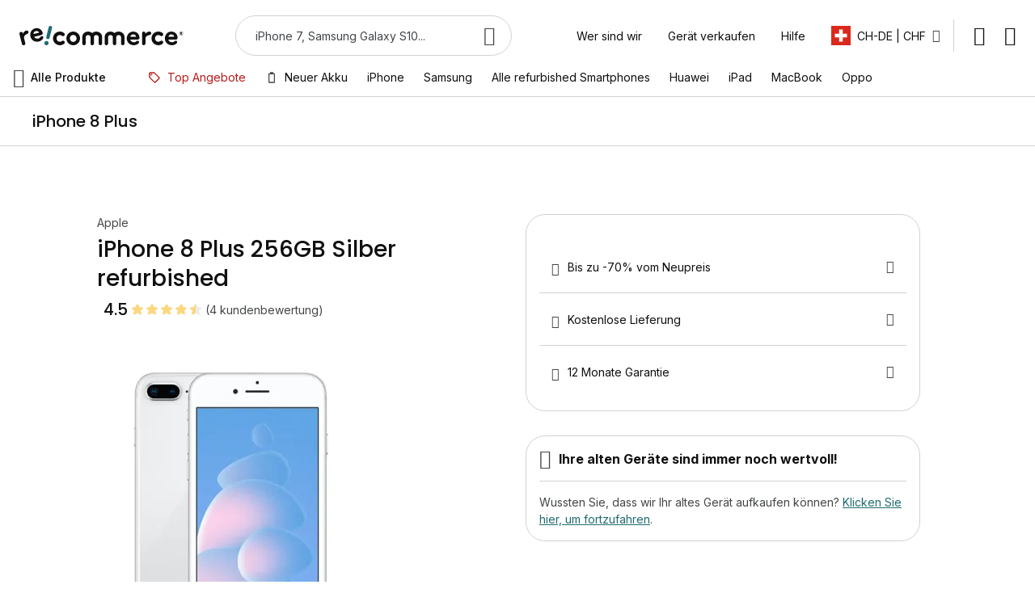

--- FILE ---
content_type: text/html; charset=utf-8
request_url: https://www.recommerce.com/ch_de/iphone-8-plus-256gb-silber?grade=5459
body_size: 95163
content:
<!DOCTYPE html><html lang="de"><head prefix="og: http://ogp.me/ns# fb: http://ogp.me/ns/fb# product: http://ogp.me/ns/product#"> <meta charset="utf-8"><script type="text/javascript">(window.NREUM||(NREUM={})).init={ajax:{deny_list:["bam.nr-data.net"]},feature_flags:["soft_nav"]};(window.NREUM||(NREUM={})).loader_config={licenseKey:"68513cd080",applicationID:"368947895",browserID:"369238186"};;/*! For license information please see nr-loader-rum-1.308.0.min.js.LICENSE.txt */
(()=>{var e,t,r={163:(e,t,r)=>{"use strict";r.d(t,{j:()=>E});var n=r(384),i=r(1741);var a=r(2555);r(860).K7.genericEvents;const s="experimental.resources",o="register",c=e=>{if(!e||"string"!=typeof e)return!1;try{document.createDocumentFragment().querySelector(e)}catch{return!1}return!0};var d=r(2614),u=r(944),l=r(8122);const f="[data-nr-mask]",g=e=>(0,l.a)(e,(()=>{const e={feature_flags:[],experimental:{allow_registered_children:!1,resources:!1},mask_selector:"*",block_selector:"[data-nr-block]",mask_input_options:{color:!1,date:!1,"datetime-local":!1,email:!1,month:!1,number:!1,range:!1,search:!1,tel:!1,text:!1,time:!1,url:!1,week:!1,textarea:!1,select:!1,password:!0}};return{ajax:{deny_list:void 0,block_internal:!0,enabled:!0,autoStart:!0},api:{get allow_registered_children(){return e.feature_flags.includes(o)||e.experimental.allow_registered_children},set allow_registered_children(t){e.experimental.allow_registered_children=t},duplicate_registered_data:!1},browser_consent_mode:{enabled:!1},distributed_tracing:{enabled:void 0,exclude_newrelic_header:void 0,cors_use_newrelic_header:void 0,cors_use_tracecontext_headers:void 0,allowed_origins:void 0},get feature_flags(){return e.feature_flags},set feature_flags(t){e.feature_flags=t},generic_events:{enabled:!0,autoStart:!0},harvest:{interval:30},jserrors:{enabled:!0,autoStart:!0},logging:{enabled:!0,autoStart:!0},metrics:{enabled:!0,autoStart:!0},obfuscate:void 0,page_action:{enabled:!0},page_view_event:{enabled:!0,autoStart:!0},page_view_timing:{enabled:!0,autoStart:!0},performance:{capture_marks:!1,capture_measures:!1,capture_detail:!0,resources:{get enabled(){return e.feature_flags.includes(s)||e.experimental.resources},set enabled(t){e.experimental.resources=t},asset_types:[],first_party_domains:[],ignore_newrelic:!0}},privacy:{cookies_enabled:!0},proxy:{assets:void 0,beacon:void 0},session:{expiresMs:d.wk,inactiveMs:d.BB},session_replay:{autoStart:!0,enabled:!1,preload:!1,sampling_rate:10,error_sampling_rate:100,collect_fonts:!1,inline_images:!1,fix_stylesheets:!0,mask_all_inputs:!0,get mask_text_selector(){return e.mask_selector},set mask_text_selector(t){c(t)?e.mask_selector="".concat(t,",").concat(f):""===t||null===t?e.mask_selector=f:(0,u.R)(5,t)},get block_class(){return"nr-block"},get ignore_class(){return"nr-ignore"},get mask_text_class(){return"nr-mask"},get block_selector(){return e.block_selector},set block_selector(t){c(t)?e.block_selector+=",".concat(t):""!==t&&(0,u.R)(6,t)},get mask_input_options(){return e.mask_input_options},set mask_input_options(t){t&&"object"==typeof t?e.mask_input_options={...t,password:!0}:(0,u.R)(7,t)}},session_trace:{enabled:!0,autoStart:!0},soft_navigations:{enabled:!0,autoStart:!0},spa:{enabled:!0,autoStart:!0},ssl:void 0,user_actions:{enabled:!0,elementAttributes:["id","className","tagName","type"]}}})());var p=r(6154),m=r(9324);let h=0;const v={buildEnv:m.F3,distMethod:m.Xs,version:m.xv,originTime:p.WN},b={consented:!1},y={appMetadata:{},get consented(){return this.session?.state?.consent||b.consented},set consented(e){b.consented=e},customTransaction:void 0,denyList:void 0,disabled:!1,harvester:void 0,isolatedBacklog:!1,isRecording:!1,loaderType:void 0,maxBytes:3e4,obfuscator:void 0,onerror:void 0,ptid:void 0,releaseIds:{},session:void 0,timeKeeper:void 0,registeredEntities:[],jsAttributesMetadata:{bytes:0},get harvestCount(){return++h}},_=e=>{const t=(0,l.a)(e,y),r=Object.keys(v).reduce((e,t)=>(e[t]={value:v[t],writable:!1,configurable:!0,enumerable:!0},e),{});return Object.defineProperties(t,r)};var w=r(5701);const x=e=>{const t=e.startsWith("http");e+="/",r.p=t?e:"https://"+e};var R=r(7836),k=r(3241);const A={accountID:void 0,trustKey:void 0,agentID:void 0,licenseKey:void 0,applicationID:void 0,xpid:void 0},S=e=>(0,l.a)(e,A),T=new Set;function E(e,t={},r,s){let{init:o,info:c,loader_config:d,runtime:u={},exposed:l=!0}=t;if(!c){const e=(0,n.pV)();o=e.init,c=e.info,d=e.loader_config}e.init=g(o||{}),e.loader_config=S(d||{}),c.jsAttributes??={},p.bv&&(c.jsAttributes.isWorker=!0),e.info=(0,a.D)(c);const f=e.init,m=[c.beacon,c.errorBeacon];T.has(e.agentIdentifier)||(f.proxy.assets&&(x(f.proxy.assets),m.push(f.proxy.assets)),f.proxy.beacon&&m.push(f.proxy.beacon),e.beacons=[...m],function(e){const t=(0,n.pV)();Object.getOwnPropertyNames(i.W.prototype).forEach(r=>{const n=i.W.prototype[r];if("function"!=typeof n||"constructor"===n)return;let a=t[r];e[r]&&!1!==e.exposed&&"micro-agent"!==e.runtime?.loaderType&&(t[r]=(...t)=>{const n=e[r](...t);return a?a(...t):n})})}(e),(0,n.US)("activatedFeatures",w.B)),u.denyList=[...f.ajax.deny_list||[],...f.ajax.block_internal?m:[]],u.ptid=e.agentIdentifier,u.loaderType=r,e.runtime=_(u),T.has(e.agentIdentifier)||(e.ee=R.ee.get(e.agentIdentifier),e.exposed=l,(0,k.W)({agentIdentifier:e.agentIdentifier,drained:!!w.B?.[e.agentIdentifier],type:"lifecycle",name:"initialize",feature:void 0,data:e.config})),T.add(e.agentIdentifier)}},384:(e,t,r)=>{"use strict";r.d(t,{NT:()=>s,US:()=>u,Zm:()=>o,bQ:()=>d,dV:()=>c,pV:()=>l});var n=r(6154),i=r(1863),a=r(1910);const s={beacon:"bam.nr-data.net",errorBeacon:"bam.nr-data.net"};function o(){return n.gm.NREUM||(n.gm.NREUM={}),void 0===n.gm.newrelic&&(n.gm.newrelic=n.gm.NREUM),n.gm.NREUM}function c(){let e=o();return e.o||(e.o={ST:n.gm.setTimeout,SI:n.gm.setImmediate||n.gm.setInterval,CT:n.gm.clearTimeout,XHR:n.gm.XMLHttpRequest,REQ:n.gm.Request,EV:n.gm.Event,PR:n.gm.Promise,MO:n.gm.MutationObserver,FETCH:n.gm.fetch,WS:n.gm.WebSocket},(0,a.i)(...Object.values(e.o))),e}function d(e,t){let r=o();r.initializedAgents??={},t.initializedAt={ms:(0,i.t)(),date:new Date},r.initializedAgents[e]=t}function u(e,t){o()[e]=t}function l(){return function(){let e=o();const t=e.info||{};e.info={beacon:s.beacon,errorBeacon:s.errorBeacon,...t}}(),function(){let e=o();const t=e.init||{};e.init={...t}}(),c(),function(){let e=o();const t=e.loader_config||{};e.loader_config={...t}}(),o()}},782:(e,t,r)=>{"use strict";r.d(t,{T:()=>n});const n=r(860).K7.pageViewTiming},860:(e,t,r)=>{"use strict";r.d(t,{$J:()=>u,K7:()=>c,P3:()=>d,XX:()=>i,Yy:()=>o,df:()=>a,qY:()=>n,v4:()=>s});const n="events",i="jserrors",a="browser/blobs",s="rum",o="browser/logs",c={ajax:"ajax",genericEvents:"generic_events",jserrors:i,logging:"logging",metrics:"metrics",pageAction:"page_action",pageViewEvent:"page_view_event",pageViewTiming:"page_view_timing",sessionReplay:"session_replay",sessionTrace:"session_trace",softNav:"soft_navigations",spa:"spa"},d={[c.pageViewEvent]:1,[c.pageViewTiming]:2,[c.metrics]:3,[c.jserrors]:4,[c.spa]:5,[c.ajax]:6,[c.sessionTrace]:7,[c.softNav]:8,[c.sessionReplay]:9,[c.logging]:10,[c.genericEvents]:11},u={[c.pageViewEvent]:s,[c.pageViewTiming]:n,[c.ajax]:n,[c.spa]:n,[c.softNav]:n,[c.metrics]:i,[c.jserrors]:i,[c.sessionTrace]:a,[c.sessionReplay]:a,[c.logging]:o,[c.genericEvents]:"ins"}},944:(e,t,r)=>{"use strict";r.d(t,{R:()=>i});var n=r(3241);function i(e,t){"function"==typeof console.debug&&(console.debug("New Relic Warning: https://github.com/newrelic/newrelic-browser-agent/blob/main/docs/warning-codes.md#".concat(e),t),(0,n.W)({agentIdentifier:null,drained:null,type:"data",name:"warn",feature:"warn",data:{code:e,secondary:t}}))}},1687:(e,t,r)=>{"use strict";r.d(t,{Ak:()=>d,Ze:()=>f,x3:()=>u});var n=r(3241),i=r(7836),a=r(3606),s=r(860),o=r(2646);const c={};function d(e,t){const r={staged:!1,priority:s.P3[t]||0};l(e),c[e].get(t)||c[e].set(t,r)}function u(e,t){e&&c[e]&&(c[e].get(t)&&c[e].delete(t),p(e,t,!1),c[e].size&&g(e))}function l(e){if(!e)throw new Error("agentIdentifier required");c[e]||(c[e]=new Map)}function f(e="",t="feature",r=!1){if(l(e),!e||!c[e].get(t)||r)return p(e,t);c[e].get(t).staged=!0,g(e)}function g(e){const t=Array.from(c[e]);t.every(([e,t])=>t.staged)&&(t.sort((e,t)=>e[1].priority-t[1].priority),t.forEach(([t])=>{c[e].delete(t),p(e,t)}))}function p(e,t,r=!0){const s=e?i.ee.get(e):i.ee,c=a.i.handlers;if(!s.aborted&&s.backlog&&c){if((0,n.W)({agentIdentifier:e,type:"lifecycle",name:"drain",feature:t}),r){const e=s.backlog[t],r=c[t];if(r){for(let t=0;e&&t<e.length;++t)m(e[t],r);Object.entries(r).forEach(([e,t])=>{Object.values(t||{}).forEach(t=>{t[0]?.on&&t[0]?.context()instanceof o.y&&t[0].on(e,t[1])})})}}s.isolatedBacklog||delete c[t],s.backlog[t]=null,s.emit("drain-"+t,[])}}function m(e,t){var r=e[1];Object.values(t[r]||{}).forEach(t=>{var r=e[0];if(t[0]===r){var n=t[1],i=e[3],a=e[2];n.apply(i,a)}})}},1738:(e,t,r)=>{"use strict";r.d(t,{U:()=>g,Y:()=>f});var n=r(3241),i=r(9908),a=r(1863),s=r(944),o=r(5701),c=r(3969),d=r(8362),u=r(860),l=r(4261);function f(e,t,r,a){const f=a||r;!f||f[e]&&f[e]!==d.d.prototype[e]||(f[e]=function(){(0,i.p)(c.xV,["API/"+e+"/called"],void 0,u.K7.metrics,r.ee),(0,n.W)({agentIdentifier:r.agentIdentifier,drained:!!o.B?.[r.agentIdentifier],type:"data",name:"api",feature:l.Pl+e,data:{}});try{return t.apply(this,arguments)}catch(e){(0,s.R)(23,e)}})}function g(e,t,r,n,s){const o=e.info;null===r?delete o.jsAttributes[t]:o.jsAttributes[t]=r,(s||null===r)&&(0,i.p)(l.Pl+n,[(0,a.t)(),t,r],void 0,"session",e.ee)}},1741:(e,t,r)=>{"use strict";r.d(t,{W:()=>a});var n=r(944),i=r(4261);class a{#e(e,...t){if(this[e]!==a.prototype[e])return this[e](...t);(0,n.R)(35,e)}addPageAction(e,t){return this.#e(i.hG,e,t)}register(e){return this.#e(i.eY,e)}recordCustomEvent(e,t){return this.#e(i.fF,e,t)}setPageViewName(e,t){return this.#e(i.Fw,e,t)}setCustomAttribute(e,t,r){return this.#e(i.cD,e,t,r)}noticeError(e,t){return this.#e(i.o5,e,t)}setUserId(e,t=!1){return this.#e(i.Dl,e,t)}setApplicationVersion(e){return this.#e(i.nb,e)}setErrorHandler(e){return this.#e(i.bt,e)}addRelease(e,t){return this.#e(i.k6,e,t)}log(e,t){return this.#e(i.$9,e,t)}start(){return this.#e(i.d3)}finished(e){return this.#e(i.BL,e)}recordReplay(){return this.#e(i.CH)}pauseReplay(){return this.#e(i.Tb)}addToTrace(e){return this.#e(i.U2,e)}setCurrentRouteName(e){return this.#e(i.PA,e)}interaction(e){return this.#e(i.dT,e)}wrapLogger(e,t,r){return this.#e(i.Wb,e,t,r)}measure(e,t){return this.#e(i.V1,e,t)}consent(e){return this.#e(i.Pv,e)}}},1863:(e,t,r)=>{"use strict";function n(){return Math.floor(performance.now())}r.d(t,{t:()=>n})},1910:(e,t,r)=>{"use strict";r.d(t,{i:()=>a});var n=r(944);const i=new Map;function a(...e){return e.every(e=>{if(i.has(e))return i.get(e);const t="function"==typeof e?e.toString():"",r=t.includes("[native code]"),a=t.includes("nrWrapper");return r||a||(0,n.R)(64,e?.name||t),i.set(e,r),r})}},2555:(e,t,r)=>{"use strict";r.d(t,{D:()=>o,f:()=>s});var n=r(384),i=r(8122);const a={beacon:n.NT.beacon,errorBeacon:n.NT.errorBeacon,licenseKey:void 0,applicationID:void 0,sa:void 0,queueTime:void 0,applicationTime:void 0,ttGuid:void 0,user:void 0,account:void 0,product:void 0,extra:void 0,jsAttributes:{},userAttributes:void 0,atts:void 0,transactionName:void 0,tNamePlain:void 0};function s(e){try{return!!e.licenseKey&&!!e.errorBeacon&&!!e.applicationID}catch(e){return!1}}const o=e=>(0,i.a)(e,a)},2614:(e,t,r)=>{"use strict";r.d(t,{BB:()=>s,H3:()=>n,g:()=>d,iL:()=>c,tS:()=>o,uh:()=>i,wk:()=>a});const n="NRBA",i="SESSION",a=144e5,s=18e5,o={STARTED:"session-started",PAUSE:"session-pause",RESET:"session-reset",RESUME:"session-resume",UPDATE:"session-update"},c={SAME_TAB:"same-tab",CROSS_TAB:"cross-tab"},d={OFF:0,FULL:1,ERROR:2}},2646:(e,t,r)=>{"use strict";r.d(t,{y:()=>n});class n{constructor(e){this.contextId=e}}},2843:(e,t,r)=>{"use strict";r.d(t,{G:()=>a,u:()=>i});var n=r(3878);function i(e,t=!1,r,i){(0,n.DD)("visibilitychange",function(){if(t)return void("hidden"===document.visibilityState&&e());e(document.visibilityState)},r,i)}function a(e,t,r){(0,n.sp)("pagehide",e,t,r)}},3241:(e,t,r)=>{"use strict";r.d(t,{W:()=>a});var n=r(6154);const i="newrelic";function a(e={}){try{n.gm.dispatchEvent(new CustomEvent(i,{detail:e}))}catch(e){}}},3606:(e,t,r)=>{"use strict";r.d(t,{i:()=>a});var n=r(9908);a.on=s;var i=a.handlers={};function a(e,t,r,a){s(a||n.d,i,e,t,r)}function s(e,t,r,i,a){a||(a="feature"),e||(e=n.d);var s=t[a]=t[a]||{};(s[r]=s[r]||[]).push([e,i])}},3878:(e,t,r)=>{"use strict";function n(e,t){return{capture:e,passive:!1,signal:t}}function i(e,t,r=!1,i){window.addEventListener(e,t,n(r,i))}function a(e,t,r=!1,i){document.addEventListener(e,t,n(r,i))}r.d(t,{DD:()=>a,jT:()=>n,sp:()=>i})},3969:(e,t,r)=>{"use strict";r.d(t,{TZ:()=>n,XG:()=>o,rs:()=>i,xV:()=>s,z_:()=>a});const n=r(860).K7.metrics,i="sm",a="cm",s="storeSupportabilityMetrics",o="storeEventMetrics"},4234:(e,t,r)=>{"use strict";r.d(t,{W:()=>a});var n=r(7836),i=r(1687);class a{constructor(e,t){this.agentIdentifier=e,this.ee=n.ee.get(e),this.featureName=t,this.blocked=!1}deregisterDrain(){(0,i.x3)(this.agentIdentifier,this.featureName)}}},4261:(e,t,r)=>{"use strict";r.d(t,{$9:()=>d,BL:()=>o,CH:()=>g,Dl:()=>_,Fw:()=>y,PA:()=>h,Pl:()=>n,Pv:()=>k,Tb:()=>l,U2:()=>a,V1:()=>R,Wb:()=>x,bt:()=>b,cD:()=>v,d3:()=>w,dT:()=>c,eY:()=>p,fF:()=>f,hG:()=>i,k6:()=>s,nb:()=>m,o5:()=>u});const n="api-",i="addPageAction",a="addToTrace",s="addRelease",o="finished",c="interaction",d="log",u="noticeError",l="pauseReplay",f="recordCustomEvent",g="recordReplay",p="register",m="setApplicationVersion",h="setCurrentRouteName",v="setCustomAttribute",b="setErrorHandler",y="setPageViewName",_="setUserId",w="start",x="wrapLogger",R="measure",k="consent"},5289:(e,t,r)=>{"use strict";r.d(t,{GG:()=>s,Qr:()=>c,sB:()=>o});var n=r(3878),i=r(6389);function a(){return"undefined"==typeof document||"complete"===document.readyState}function s(e,t){if(a())return e();const r=(0,i.J)(e),s=setInterval(()=>{a()&&(clearInterval(s),r())},500);(0,n.sp)("load",r,t)}function o(e){if(a())return e();(0,n.DD)("DOMContentLoaded",e)}function c(e){if(a())return e();(0,n.sp)("popstate",e)}},5607:(e,t,r)=>{"use strict";r.d(t,{W:()=>n});const n=(0,r(9566).bz)()},5701:(e,t,r)=>{"use strict";r.d(t,{B:()=>a,t:()=>s});var n=r(3241);const i=new Set,a={};function s(e,t){const r=t.agentIdentifier;a[r]??={},e&&"object"==typeof e&&(i.has(r)||(t.ee.emit("rumresp",[e]),a[r]=e,i.add(r),(0,n.W)({agentIdentifier:r,loaded:!0,drained:!0,type:"lifecycle",name:"load",feature:void 0,data:e})))}},6154:(e,t,r)=>{"use strict";r.d(t,{OF:()=>c,RI:()=>i,WN:()=>u,bv:()=>a,eN:()=>l,gm:()=>s,mw:()=>o,sb:()=>d});var n=r(1863);const i="undefined"!=typeof window&&!!window.document,a="undefined"!=typeof WorkerGlobalScope&&("undefined"!=typeof self&&self instanceof WorkerGlobalScope&&self.navigator instanceof WorkerNavigator||"undefined"!=typeof globalThis&&globalThis instanceof WorkerGlobalScope&&globalThis.navigator instanceof WorkerNavigator),s=i?window:"undefined"!=typeof WorkerGlobalScope&&("undefined"!=typeof self&&self instanceof WorkerGlobalScope&&self||"undefined"!=typeof globalThis&&globalThis instanceof WorkerGlobalScope&&globalThis),o=Boolean("hidden"===s?.document?.visibilityState),c=/iPad|iPhone|iPod/.test(s.navigator?.userAgent),d=c&&"undefined"==typeof SharedWorker,u=((()=>{const e=s.navigator?.userAgent?.match(/Firefox[/\s](\d+\.\d+)/);Array.isArray(e)&&e.length>=2&&e[1]})(),Date.now()-(0,n.t)()),l=()=>"undefined"!=typeof PerformanceNavigationTiming&&s?.performance?.getEntriesByType("navigation")?.[0]?.responseStart},6389:(e,t,r)=>{"use strict";function n(e,t=500,r={}){const n=r?.leading||!1;let i;return(...r)=>{n&&void 0===i&&(e.apply(this,r),i=setTimeout(()=>{i=clearTimeout(i)},t)),n||(clearTimeout(i),i=setTimeout(()=>{e.apply(this,r)},t))}}function i(e){let t=!1;return(...r)=>{t||(t=!0,e.apply(this,r))}}r.d(t,{J:()=>i,s:()=>n})},6630:(e,t,r)=>{"use strict";r.d(t,{T:()=>n});const n=r(860).K7.pageViewEvent},7699:(e,t,r)=>{"use strict";r.d(t,{It:()=>a,KC:()=>o,No:()=>i,qh:()=>s});var n=r(860);const i=16e3,a=1e6,s="SESSION_ERROR",o={[n.K7.logging]:!0,[n.K7.genericEvents]:!1,[n.K7.jserrors]:!1,[n.K7.ajax]:!1}},7836:(e,t,r)=>{"use strict";r.d(t,{P:()=>o,ee:()=>c});var n=r(384),i=r(8990),a=r(2646),s=r(5607);const o="nr@context:".concat(s.W),c=function e(t,r){var n={},s={},u={},l=!1;try{l=16===r.length&&d.initializedAgents?.[r]?.runtime.isolatedBacklog}catch(e){}var f={on:p,addEventListener:p,removeEventListener:function(e,t){var r=n[e];if(!r)return;for(var i=0;i<r.length;i++)r[i]===t&&r.splice(i,1)},emit:function(e,r,n,i,a){!1!==a&&(a=!0);if(c.aborted&&!i)return;t&&a&&t.emit(e,r,n);var o=g(n);m(e).forEach(e=>{e.apply(o,r)});var d=v()[s[e]];d&&d.push([f,e,r,o]);return o},get:h,listeners:m,context:g,buffer:function(e,t){const r=v();if(t=t||"feature",f.aborted)return;Object.entries(e||{}).forEach(([e,n])=>{s[n]=t,t in r||(r[t]=[])})},abort:function(){f._aborted=!0,Object.keys(f.backlog).forEach(e=>{delete f.backlog[e]})},isBuffering:function(e){return!!v()[s[e]]},debugId:r,backlog:l?{}:t&&"object"==typeof t.backlog?t.backlog:{},isolatedBacklog:l};return Object.defineProperty(f,"aborted",{get:()=>{let e=f._aborted||!1;return e||(t&&(e=t.aborted),e)}}),f;function g(e){return e&&e instanceof a.y?e:e?(0,i.I)(e,o,()=>new a.y(o)):new a.y(o)}function p(e,t){n[e]=m(e).concat(t)}function m(e){return n[e]||[]}function h(t){return u[t]=u[t]||e(f,t)}function v(){return f.backlog}}(void 0,"globalEE"),d=(0,n.Zm)();d.ee||(d.ee=c)},8122:(e,t,r)=>{"use strict";r.d(t,{a:()=>i});var n=r(944);function i(e,t){try{if(!e||"object"!=typeof e)return(0,n.R)(3);if(!t||"object"!=typeof t)return(0,n.R)(4);const r=Object.create(Object.getPrototypeOf(t),Object.getOwnPropertyDescriptors(t)),a=0===Object.keys(r).length?e:r;for(let s in a)if(void 0!==e[s])try{if(null===e[s]){r[s]=null;continue}Array.isArray(e[s])&&Array.isArray(t[s])?r[s]=Array.from(new Set([...e[s],...t[s]])):"object"==typeof e[s]&&"object"==typeof t[s]?r[s]=i(e[s],t[s]):r[s]=e[s]}catch(e){r[s]||(0,n.R)(1,e)}return r}catch(e){(0,n.R)(2,e)}}},8362:(e,t,r)=>{"use strict";r.d(t,{d:()=>a});var n=r(9566),i=r(1741);class a extends i.W{agentIdentifier=(0,n.LA)(16)}},8374:(e,t,r)=>{r.nc=(()=>{try{return document?.currentScript?.nonce}catch(e){}return""})()},8990:(e,t,r)=>{"use strict";r.d(t,{I:()=>i});var n=Object.prototype.hasOwnProperty;function i(e,t,r){if(n.call(e,t))return e[t];var i=r();if(Object.defineProperty&&Object.keys)try{return Object.defineProperty(e,t,{value:i,writable:!0,enumerable:!1}),i}catch(e){}return e[t]=i,i}},9324:(e,t,r)=>{"use strict";r.d(t,{F3:()=>i,Xs:()=>a,xv:()=>n});const n="1.308.0",i="PROD",a="CDN"},9566:(e,t,r)=>{"use strict";r.d(t,{LA:()=>o,bz:()=>s});var n=r(6154);const i="xxxxxxxx-xxxx-4xxx-yxxx-xxxxxxxxxxxx";function a(e,t){return e?15&e[t]:16*Math.random()|0}function s(){const e=n.gm?.crypto||n.gm?.msCrypto;let t,r=0;return e&&e.getRandomValues&&(t=e.getRandomValues(new Uint8Array(30))),i.split("").map(e=>"x"===e?a(t,r++).toString(16):"y"===e?(3&a()|8).toString(16):e).join("")}function o(e){const t=n.gm?.crypto||n.gm?.msCrypto;let r,i=0;t&&t.getRandomValues&&(r=t.getRandomValues(new Uint8Array(e)));const s=[];for(var o=0;o<e;o++)s.push(a(r,i++).toString(16));return s.join("")}},9908:(e,t,r)=>{"use strict";r.d(t,{d:()=>n,p:()=>i});var n=r(7836).ee.get("handle");function i(e,t,r,i,a){a?(a.buffer([e],i),a.emit(e,t,r)):(n.buffer([e],i),n.emit(e,t,r))}}},n={};function i(e){var t=n[e];if(void 0!==t)return t.exports;var a=n[e]={exports:{}};return r[e](a,a.exports,i),a.exports}i.m=r,i.d=(e,t)=>{for(var r in t)i.o(t,r)&&!i.o(e,r)&&Object.defineProperty(e,r,{enumerable:!0,get:t[r]})},i.f={},i.e=e=>Promise.all(Object.keys(i.f).reduce((t,r)=>(i.f[r](e,t),t),[])),i.u=e=>"nr-rum-1.308.0.min.js",i.o=(e,t)=>Object.prototype.hasOwnProperty.call(e,t),e={},t="NRBA-1.308.0.PROD:",i.l=(r,n,a,s)=>{if(e[r])e[r].push(n);else{var o,c;if(void 0!==a)for(var d=document.getElementsByTagName("script"),u=0;u<d.length;u++){var l=d[u];if(l.getAttribute("src")==r||l.getAttribute("data-webpack")==t+a){o=l;break}}if(!o){c=!0;var f={296:"sha512-+MIMDsOcckGXa1EdWHqFNv7P+JUkd5kQwCBr3KE6uCvnsBNUrdSt4a/3/L4j4TxtnaMNjHpza2/erNQbpacJQA=="};(o=document.createElement("script")).charset="utf-8",i.nc&&o.setAttribute("nonce",i.nc),o.setAttribute("data-webpack",t+a),o.src=r,0!==o.src.indexOf(window.location.origin+"/")&&(o.crossOrigin="anonymous"),f[s]&&(o.integrity=f[s])}e[r]=[n];var g=(t,n)=>{o.onerror=o.onload=null,clearTimeout(p);var i=e[r];if(delete e[r],o.parentNode&&o.parentNode.removeChild(o),i&&i.forEach(e=>e(n)),t)return t(n)},p=setTimeout(g.bind(null,void 0,{type:"timeout",target:o}),12e4);o.onerror=g.bind(null,o.onerror),o.onload=g.bind(null,o.onload),c&&document.head.appendChild(o)}},i.r=e=>{"undefined"!=typeof Symbol&&Symbol.toStringTag&&Object.defineProperty(e,Symbol.toStringTag,{value:"Module"}),Object.defineProperty(e,"__esModule",{value:!0})},i.p="https://js-agent.newrelic.com/",(()=>{var e={374:0,840:0};i.f.j=(t,r)=>{var n=i.o(e,t)?e[t]:void 0;if(0!==n)if(n)r.push(n[2]);else{var a=new Promise((r,i)=>n=e[t]=[r,i]);r.push(n[2]=a);var s=i.p+i.u(t),o=new Error;i.l(s,r=>{if(i.o(e,t)&&(0!==(n=e[t])&&(e[t]=void 0),n)){var a=r&&("load"===r.type?"missing":r.type),s=r&&r.target&&r.target.src;o.message="Loading chunk "+t+" failed: ("+a+": "+s+")",o.name="ChunkLoadError",o.type=a,o.request=s,n[1](o)}},"chunk-"+t,t)}};var t=(t,r)=>{var n,a,[s,o,c]=r,d=0;if(s.some(t=>0!==e[t])){for(n in o)i.o(o,n)&&(i.m[n]=o[n]);if(c)c(i)}for(t&&t(r);d<s.length;d++)a=s[d],i.o(e,a)&&e[a]&&e[a][0](),e[a]=0},r=self["webpackChunk:NRBA-1.308.0.PROD"]=self["webpackChunk:NRBA-1.308.0.PROD"]||[];r.forEach(t.bind(null,0)),r.push=t.bind(null,r.push.bind(r))})(),(()=>{"use strict";i(8374);var e=i(8362),t=i(860);const r=Object.values(t.K7);var n=i(163);var a=i(9908),s=i(1863),o=i(4261),c=i(1738);var d=i(1687),u=i(4234),l=i(5289),f=i(6154),g=i(944),p=i(384);const m=e=>f.RI&&!0===e?.privacy.cookies_enabled;function h(e){return!!(0,p.dV)().o.MO&&m(e)&&!0===e?.session_trace.enabled}var v=i(6389),b=i(7699);class y extends u.W{constructor(e,t){super(e.agentIdentifier,t),this.agentRef=e,this.abortHandler=void 0,this.featAggregate=void 0,this.loadedSuccessfully=void 0,this.onAggregateImported=new Promise(e=>{this.loadedSuccessfully=e}),this.deferred=Promise.resolve(),!1===e.init[this.featureName].autoStart?this.deferred=new Promise((t,r)=>{this.ee.on("manual-start-all",(0,v.J)(()=>{(0,d.Ak)(e.agentIdentifier,this.featureName),t()}))}):(0,d.Ak)(e.agentIdentifier,t)}importAggregator(e,t,r={}){if(this.featAggregate)return;const n=async()=>{let n;await this.deferred;try{if(m(e.init)){const{setupAgentSession:t}=await i.e(296).then(i.bind(i,3305));n=t(e)}}catch(e){(0,g.R)(20,e),this.ee.emit("internal-error",[e]),(0,a.p)(b.qh,[e],void 0,this.featureName,this.ee)}try{if(!this.#t(this.featureName,n,e.init))return(0,d.Ze)(this.agentIdentifier,this.featureName),void this.loadedSuccessfully(!1);const{Aggregate:i}=await t();this.featAggregate=new i(e,r),e.runtime.harvester.initializedAggregates.push(this.featAggregate),this.loadedSuccessfully(!0)}catch(e){(0,g.R)(34,e),this.abortHandler?.(),(0,d.Ze)(this.agentIdentifier,this.featureName,!0),this.loadedSuccessfully(!1),this.ee&&this.ee.abort()}};f.RI?(0,l.GG)(()=>n(),!0):n()}#t(e,r,n){if(this.blocked)return!1;switch(e){case t.K7.sessionReplay:return h(n)&&!!r;case t.K7.sessionTrace:return!!r;default:return!0}}}var _=i(6630),w=i(2614),x=i(3241);class R extends y{static featureName=_.T;constructor(e){var t;super(e,_.T),this.setupInspectionEvents(e.agentIdentifier),t=e,(0,c.Y)(o.Fw,function(e,r){"string"==typeof e&&("/"!==e.charAt(0)&&(e="/"+e),t.runtime.customTransaction=(r||"http://custom.transaction")+e,(0,a.p)(o.Pl+o.Fw,[(0,s.t)()],void 0,void 0,t.ee))},t),this.importAggregator(e,()=>i.e(296).then(i.bind(i,3943)))}setupInspectionEvents(e){const t=(t,r)=>{t&&(0,x.W)({agentIdentifier:e,timeStamp:t.timeStamp,loaded:"complete"===t.target.readyState,type:"window",name:r,data:t.target.location+""})};(0,l.sB)(e=>{t(e,"DOMContentLoaded")}),(0,l.GG)(e=>{t(e,"load")}),(0,l.Qr)(e=>{t(e,"navigate")}),this.ee.on(w.tS.UPDATE,(t,r)=>{(0,x.W)({agentIdentifier:e,type:"lifecycle",name:"session",data:r})})}}class k extends e.d{constructor(e){var t;(super(),f.gm)?(this.features={},(0,p.bQ)(this.agentIdentifier,this),this.desiredFeatures=new Set(e.features||[]),this.desiredFeatures.add(R),(0,n.j)(this,e,e.loaderType||"agent"),t=this,(0,c.Y)(o.cD,function(e,r,n=!1){if("string"==typeof e){if(["string","number","boolean"].includes(typeof r)||null===r)return(0,c.U)(t,e,r,o.cD,n);(0,g.R)(40,typeof r)}else(0,g.R)(39,typeof e)},t),function(e){(0,c.Y)(o.Dl,function(t,r=!1){if("string"!=typeof t&&null!==t)return void(0,g.R)(41,typeof t);const n=e.info.jsAttributes["enduser.id"];r&&null!=n&&n!==t?(0,a.p)(o.Pl+"setUserIdAndResetSession",[t],void 0,"session",e.ee):(0,c.U)(e,"enduser.id",t,o.Dl,!0)},e)}(this),function(e){(0,c.Y)(o.nb,function(t){if("string"==typeof t||null===t)return(0,c.U)(e,"application.version",t,o.nb,!1);(0,g.R)(42,typeof t)},e)}(this),function(e){(0,c.Y)(o.d3,function(){e.ee.emit("manual-start-all")},e)}(this),function(e){(0,c.Y)(o.Pv,function(t=!0){if("boolean"==typeof t){if((0,a.p)(o.Pl+o.Pv,[t],void 0,"session",e.ee),e.runtime.consented=t,t){const t=e.features.page_view_event;t.onAggregateImported.then(e=>{const r=t.featAggregate;e&&!r.sentRum&&r.sendRum()})}}else(0,g.R)(65,typeof t)},e)}(this),this.run()):(0,g.R)(21)}get config(){return{info:this.info,init:this.init,loader_config:this.loader_config,runtime:this.runtime}}get api(){return this}run(){try{const e=function(e){const t={};return r.forEach(r=>{t[r]=!!e[r]?.enabled}),t}(this.init),n=[...this.desiredFeatures];n.sort((e,r)=>t.P3[e.featureName]-t.P3[r.featureName]),n.forEach(r=>{if(!e[r.featureName]&&r.featureName!==t.K7.pageViewEvent)return;if(r.featureName===t.K7.spa)return void(0,g.R)(67);const n=function(e){switch(e){case t.K7.ajax:return[t.K7.jserrors];case t.K7.sessionTrace:return[t.K7.ajax,t.K7.pageViewEvent];case t.K7.sessionReplay:return[t.K7.sessionTrace];case t.K7.pageViewTiming:return[t.K7.pageViewEvent];default:return[]}}(r.featureName).filter(e=>!(e in this.features));n.length>0&&(0,g.R)(36,{targetFeature:r.featureName,missingDependencies:n}),this.features[r.featureName]=new r(this)})}catch(e){(0,g.R)(22,e);for(const e in this.features)this.features[e].abortHandler?.();const t=(0,p.Zm)();delete t.initializedAgents[this.agentIdentifier]?.features,delete this.sharedAggregator;return t.ee.get(this.agentIdentifier).abort(),!1}}}var A=i(2843),S=i(782);class T extends y{static featureName=S.T;constructor(e){super(e,S.T),f.RI&&((0,A.u)(()=>(0,a.p)("docHidden",[(0,s.t)()],void 0,S.T,this.ee),!0),(0,A.G)(()=>(0,a.p)("winPagehide",[(0,s.t)()],void 0,S.T,this.ee)),this.importAggregator(e,()=>i.e(296).then(i.bind(i,2117))))}}var E=i(3969);class I extends y{static featureName=E.TZ;constructor(e){super(e,E.TZ),f.RI&&document.addEventListener("securitypolicyviolation",e=>{(0,a.p)(E.xV,["Generic/CSPViolation/Detected"],void 0,this.featureName,this.ee)}),this.importAggregator(e,()=>i.e(296).then(i.bind(i,9623)))}}new k({features:[R,T,I],loaderType:"lite"})})()})();</script>
<meta name="title" content="iPhone 8 Plus 256GB Silber refurbished">
<meta name="description" content="Holen Sie sich das refurbished iPhone 8 Plus 256GB Silber zum besten Preis bei Recommerce® ! Bis zu -70% • 1 Jahr Garantie">
<meta name="keywords" content="iphone 6S, iphone 5S, iphone 7, iphone wiederaufbereitet, iphone, samsung galaxy s6, iphone 5C, iphone 5, iphone 6, iphone 5C aufbereitet, iphone 5S wiederaufbereitet, galaxy S5, wiederaufbereitetes Mobiltelefon, iphone 6 kostengünstig, iphone günstig kaufen, Smartphone, Occasion, Occasion Smartphone, Handy, gebrauchte handys, iphone gebraucht, refurbished, refurbished iphone, handy refurbished, iphone toppreise, samsung toppreise, handy ohne vertrag, samsung gebraucht, refurbished samsung, gebrauchte handys kaufen, iphone 6 gebraucht, iphone 6s gebraucht, iphone 7 gebraucht, iphone 8 gebraucht, samsung s6 gebraucht, samsung s7 gebraucht">
<meta name="robots" content="INDEX,FOLLOW">
<meta name="viewport" content="width=device-width, initial-scale=1, user-scalable=0">
<meta name="turbolinks-cache-control" content="no-preview">
<title>iPhone 8 Plus 256GB Silber refurbished</title>







<link rel="icon" type="image/x-icon" href="https://d397r3f0pbcred.cloudfront.net/static/version0.0.0.309/frontend/Recommerce/default/de_CH/Magento_Theme/favicon.ico">
<link rel="shortcut icon" type="image/x-icon" href="https://d397r3f0pbcred.cloudfront.net/static/version0.0.0.309/frontend/Recommerce/default/de_CH/Magento_Theme/favicon.ico">


<link rel="canonical" href="https://www.recommerce.com/ch_de/iphone-8-plus-256gb-silber">
    <style type="text/css" data-type="criticalCss">#notice-cookie-block:not([style]){display:none}.breeze-gallery{display:flex;flex-direction:column}.breeze-gallery .prev,.breeze-gallery .next{position:absolute;display:flex;align-items:center;justify-content:center;opacity:0;left:0;top:50%;width:40px;height:80px;margin-top:-40px;z-index:11}.breeze-gallery .next svg,.breeze-gallery .prev svg{width:24px;height:24px;vertical-align:top}.breeze-gallery .close{display:none;position:absolute}.breeze-gallery .next{left:auto;right:0}.breeze-gallery .controls{visibility:hidden;position:absolute}.breeze-gallery img{vertical-align:top;height:auto;max-height:none}.breeze-gallery .stage{display:flex;justify-content:center;align-items:center;position:relative}.breeze-gallery .stage>div:first-child,.breeze-gallery .stage .main-image-wrapper,.breeze-gallery .stage .main-image-wrapper>picture{position:relative;cursor:pointer;display:flex;width:100%;justify-content:center;align-items:flex-start}.breeze-gallery .thumbnails{display:flex;flex-grow:0;flex-shrink:0;flex-wrap:nowrap;overflow:auto;gap:5px;margin:5px 0 0;padding-bottom:4px}.breeze-gallery .thumbnails .item{position:relative;flex-shrink:0;margin:0 5px 5px 0}.breeze-gallery.expanded:not(.opened) .stage,.breeze-gallery.expanded:not(.opened) .thumbnails{display:none}.breeze-gallery .images{--gallery-columns-count:2;--gallery-columns-gap:10px;display:flex;position:relative;gap:var(--gallery-columns-gap);overflow:auto;scroll-snap-type:x mandatory;scroll-snap-stop:always}.breeze-gallery .images .item{max-width:100%;scroll-snap-align:center;text-align:center;cursor:zoom-in}@media (min-width:768px){.breeze-gallery.vertical{flex-direction:row}.breeze-gallery.vertical .thumbnails{flex-direction:column;order:-1;max-height:550px;margin:0 5px 0 0}.breeze-gallery .images{overflow:visible;flex-wrap:wrap}.breeze-gallery .images .item{width:calc((100% - (var(--gallery-columns-gap)*var(--gallery-columns-count) - var(--gallery-columns-gap)))/var(--gallery-columns-count))}}html,body,div,span,applet,object,iframe,h1,h2,h3,h4,h5,h6,p,blockquote,pre,a,abbr,acronym,address,big,cite,code,del,dfn,em,img,ins,kbd,q,s,samp,small,strike,strong,sub,sup,tt,var,b,u,i,center,dl,dt,dd,ol,ul,li,fieldset,form,label,legend,table,caption,tbody,tfoot,thead,tr,th,td,article,aside,canvas,details,embed,figure,figcaption,main,footer,header,menu,nav,output,ruby,section,summary,time,mark,audio,video{border:0;font-size:100%;font:inherit;margin:0;padding:0;vertical-align:baseline}article,aside,details,figcaption,figure,main,footer,header,menu,nav,section{display:block}body{line-height:1}ol,ul{list-style:none}blockquote,q{quotes:none}blockquote:before,blockquote:after,q:before,q:after{content:'';content:none}table{border-collapse:collapse;border-spacing:0}html{box-sizing:border-box}*,*:before,*:after{box-sizing:inherit}html{font-size:62.5%;scroll-behavior:smooth;scroll-padding-top:var(--sticky-height);overflow:visible !important}body{font-family:var(--font-family-text);font-size:var(--font-size-text3);line-height:var(--line-height-text3);font-weight:var(--font-weight-text);color:var(--color-text);-webkit-font-smoothing:antialiased;-moz-osx-font-smoothing:grayscale;overflow-x:hidden}a{color:var(--color-link);text-decoration:var(--text-decoration-link);cursor:pointer;--color-link:var(--color-primary5);--color-link-hover:var(--color-primary4);--color-link-active:var(--color-primary6);--text-decoration-link:underline;--text-decoration-link-hover:underline}@media (hover:hover){a:hover{color:var(--color-link-hover);text-decoration:var(--text-decoration-link-hover)}}a:focus-visible{outline:4px solid var(--outline-focus) !important;outline-offset:1px}a:active{color:var(--color-link-active);text-decoration:var(--text-decoration-link-hover)}a>span:only-child{color:inherit;transition:none}button{font-family:inherit;font-size:inherit;font-weight:inherit;line-height:inherit}picture,[data-content-type=html]{display:contents}img{max-width:100%;max-height:100%;font-size:0}*{outline:none;font-feature-settings:'lnum' 1 !important}*:disabled{cursor:not-allowed}*,*:before,*:after{transition:border-color .3s,background-color .3s,color .3s,box-shadow .3s}input::-webkit-outer-spin-button,input::-webkit-inner-spin-button{-webkit-appearance:none;margin:0}input[type=number]{-moz-appearance:textfield}input::-webkit-credentials-auto-fill-button{margin:0;width:0;background-color:transparent}@media (max-width:320px){body{width:320px}}#cookie-status{display:none}@keyframes skeleton{50%{background:var(--color-neutral1)}100%{background:var(--color-neutral2)}}@keyframes skeleton-border{50%{border-color:var(--color-neutral1)}100%{border-color:var(--color-neutral2)}}@keyframes skeleton-light{50%{background:var(--color-neutral0)}100%{background:var(--color-neutral1)}}@keyframes skeleton-dark{50%{background:var(--color-neutral2)}100%{background:var(--color-neutral3)}}:root{--container-padding:20px;--container-max-width:1200px;--header-height:56px;--logo-width:135px;--search-input-height:40px;--font-family-title:'Poppins',sans-serif;--font-size-title5:1.6rem;--line-height-title5:150%;--font-weight-title:500;--font-family-text:'Inter',sans-serif;--font-size-text1:1.8rem;--font-size-text2:1.6rem;--font-size-text3:1.4rem;--font-size-text4:1.2rem;--line-height-text1:150%;--line-height-text2:150%;--line-height-text3:150%;--line-height-text4:150%;--line-height-text-medium1:150%;--line-height-text-medium2:150%;--line-height-text-medium3:150%;--line-height-text-medium4:150%;--line-height-text-bold1:150%;--line-height-text-bold2:150%;--line-height-text-bold3:150%;--line-height-text-bold4:20px;--font-weight-text:normal;--font-weight-text-medium:500;--font-weight-text-bold:bold;--font-family-label:'Poppins',sans-serif;--font-size-label1:1.6rem;--font-size-label2:1.4rem;--font-size-label3:1.2rem;--line-height-label1:150%;--line-height-label2:150%;--line-height-label3:150%;--font-weight-label:600;--color-white:#fff;--color-neutral0:#fafafb;--color-neutral1:#f3f3f5;--color-neutral2:#ebebed;--color-neutral3:#d1d2d3;--color-neutral5:#434649;--color-neutral6:#323539;--color-primary2:#e4f1e0;--color-primary5:#206c71;--color-text:#101010;--color-text-variant:#434649;--color-accent:#fbd87f;--border-radius-button:48px}@media (min-width:800px){:root{--container-padding:24px}}@media (min-width:1248px){:root{--header-height:72px;--search-input-height:48px}}@media (min-width:800px){:root{--font-size-title5-medium:1.6rem}}@media (min-width:1248px){:root{--font-size-title5-large:1.6rem}}@media (min-width:800px){body.page-layout-checkout{--header-height:70px}}@media (max-width:799px){._not-small,._only-medium,._only-large{display:none !important}}@media (min-width:800px) and (max-width:1247px){._not-medium,._only-small,._only-large{display:none !important}}@media (min-width:1248px){._not-large,._only-small,._only-medium{display:none !important}}._container{padding-left:max(var(--container-padding),calc((100% - var(--container-max-width))/2*var(--container-is-max-width,1))) !important;padding-right:max(var(--container-padding),calc((100% - var(--container-max-width))/2*var(--container-is-max-width,1))) !important}.page-wrapper{display:flex;flex-direction:column;height:100vh}.page-main{flex-grow:1;position:relative;overflow:hidden}.top-container{position:relative}.top-container:before{content:"";position:absolute;top:0;left:0;width:100%;height:100%;animation:skeleton 1s ease-in-out .3s infinite;background:var(--color-neutral2);z-index:1}.loading-mask[data-role=main-css-loader]{position:absolute;top:0;left:0;width:100%;height:100%;z-index:999999;display:flex;justify-content:center;align-items:center;background:var(--color-white)}.loading-mask[data-role=main-css-loader] .loader svg{max-width:64px}.loading-mask[data-role=main-css-loader] .skeleton-wrapper{flex-grow:1;height:100%;min-width:0}.loading-mask[data-role=main-css-loader] .skeleton{animation:skeleton 1s ease-in-out .3s infinite;background:var(--color-neutral2)}.loading-mask[data-role=main-css-loader] .skeleton-border{animation:skeleton-border 1s ease-in-out .3s infinite;border:1px solid var(--color-neutral2)}.loading-mask[data-role=main-css-loader] .skeleton-light{animation:skeleton-light 1s ease-in-out .3s infinite;background:var(--color-neutral1)}.loading-mask[data-role=main-css-loader] .skeleton-dark{animation:skeleton-dark 1s ease-in-out .3s infinite;background:var(--color-neutral3)}.page-header{background:var(--color-white)}.page-header .header{display:flex;align-items:center;background:var(--color-white);padding-right:16px}.page-header .logo{display:block;margin-right:auto}.page-header .logo img,.page-header .logo svg{display:block;transform:none !important}.page-header .top-links{margin-left:16px}.page-header .action.showaccount{color:inherit;text-decoration:none;display:inline-block;font-size:0;line-height:1;vertical-align:middle}.page-header .action.showaccount:before{display:inline-block;vertical-align:middle;flex-shrink:0;content:"";width:24px;height:24px;animation:skeleton 1s ease-in-out .3s infinite;background:var(--color-neutral2)}.page-header .action.showaccount:not(.logged) .account-badge,.page-header .action.showaccount.logged:before{display:none}@media (max-width:1247px){.page-header{border-bottom:1px solid var(--color-neutral3)}.page-header .nav-toggle{padding:0;border:none;background:0 0;box-shadow:none;color:inherit;text-align:left;display:inline-block;font-size:0;line-height:1;vertical-align:middle;width:56px;height:var(--header-height);display:flex;justify-content:center;align-items:center;cursor:pointer}.page-header .nav-toggle:before{display:inline-block;vertical-align:middle;flex-shrink:0;content:"";width:24px;height:24px;animation:skeleton 1s ease-in-out .3s infinite;background:var(--color-neutral2)}.page-header .logo{max-width:var(--logo-width)}.page-header .header .switcher-store{display:none}body.has-search-toolbar .page-header .header{flex-wrap:wrap}}@media (min-width:1248px){.page-header{position:relative;z-index:20}.page-header .header{position:relative;min-height:var(--header-height);padding:16px 24px 0;z-index:20}.page-header .nav-toggle{display:none}.page-header .header-links{display:flex}.page-header .header-links a{display:block;--color-link:var(--color-text);--color-link-hover:var(--color-text);--color-link-active:var(--color-neutral6);--text-decoration-link:none;padding:8px 16px;white-space:nowrap}.page-header .header-links a:active{background:var(--color-neutral1)}.page-header .top-links{margin-left:24px}.page-header .switcher-store{border-right:1px solid var(--color-neutral3)}}body.page-layout-checkout .page-header .header{height:var(--header-height);padding:0 20px}body.page-layout-checkout .page-header .nav-toggle{display:none}body.page-layout-checkout .page-header .header-title{display:flex;align-items:center;font-family:var(--font-family-text);font-size:var(--font-size-text3);line-height:var(--line-height-text-medium3);font-weight:var(--font-weight-text-medium)}body.page-layout-checkout .page-header .header-title:before{display:inline-block;vertical-align:middle;flex-shrink:0;content:"";width:16px;height:16px;animation:skeleton 1s ease-in-out .3s infinite;background:var(--color-neutral2);margin-right:4px}@media (min-width:800px){body.page-layout-checkout .page-header{border-bottom:1px solid var(--color-neutral3)}body.page-layout-checkout .page-header .header-title{font-family:var(--font-family-text);font-size:var(--font-size-text2);line-height:var(--line-height-text-medium2);font-weight:var(--font-weight-text-medium)}body.page-layout-checkout .page-header .header-title:before{font-size:24px}}.nav li>a{color:inherit;text-decoration:none}.nav li>a img{margin-right:8px;max-width:16px;max-height:16px}.nav li.active>a{color:var(--color-primary5)}@media (max-width:1247px){.nav-products-toggle,.nav-main-container,.see-all{display:none}.nav-side-container{position:fixed;top:0;left:0;width:100%;height:100%;left:-120%;overflow:hidden}}@media (min-width:1248px){.navigation{display:flex;height:48px;background:var(--color-white);border-bottom:1px solid var(--color-neutral3)}.nav-header,.nav-back,.nav-switcher{display:none}.nav-products-toggle{padding:0;border:none;background:0 0;box-shadow:none;color:inherit;text-align:left;flex-shrink:0;position:relative;padding:12px 16px;display:flex;align-items:center;cursor:pointer;margin-right:24px;z-index:15}.nav-products-toggle span{display:flex;align-items:center;font-family:var(--font-family-text);font-size:var(--font-size-text3);line-height:var(--line-height-text-medium3);font-weight:var(--font-weight-text-medium)}.nav-products-toggle span:before{display:inline-block;vertical-align:middle;flex-shrink:0;content:"";width:24px;height:24px;animation:skeleton 1s ease-in-out .3s infinite;background:var(--color-neutral2);margin-right:8px}.nav-main-container{flex-grow:1;display:flex}.nav-main-inner{height:100%;display:flex}.nav-side-container{position:fixed;top:0;left:0;width:100%;height:100%;width:300px;transform:translateX(-120%)}.nav-main .nav-container{flex-shrink:0}.nav-main .nav{height:100%;display:flex}.nav-main .nav li.level0{flex-shrink:0;height:100%}.nav-main .nav li.level0.hidden{display:none}.nav-main .nav li.level0>a{position:relative;height:100%;display:flex;align-items:center;text-align:center;padding:0 12px}.nav-main .nav li.level0>a:before{content:"";position:absolute;bottom:-1px;left:0;width:100%;height:0;background:var(--color-primary5);transition:height .2s}.nav-main .nav li.level0>a:hover:before{height:2px}.nav-main .nav li.level0>a:active{color:var(--color-primary5);background:var(--color-neutral1)}.nav-main .nav li.level0>.submenu{display:none}}.dropdown .action.toggle{display:flex;justify-content:center;align-items:center;white-space:nowrap;cursor:pointer}.dropdown .action.toggle:after{display:inline-block;vertical-align:middle;flex-shrink:0;content:"";width:16px;height:16px;animation:skeleton 1s ease-in-out .3s infinite;background:var(--color-neutral2);margin-left:8px}.dropdown:not(.active) .options{display:none}.switcher-store .dropdown .action.toggle{padding:8px 16px}.switcher-store .store-label{flex-shrink:0;display:flex;align-items:center}.switcher-store .store-label>*{flex-shrink:0}.switcher-store .store-label img{display:block;margin-right:8px}.block-search .form{display:flex;flex-direction:column;justify-content:center}.block-search .form .field{position:relative}.block-search .form .control{border-radius:var(--border-radius-button);border:1px solid var(--color-neutral3);padding-right:56px;background:var(--color-white);display:flex;align-items:center;overflow:hidden}.block-search .form .label{display:none}.block-search .form .input-text{padding:0;border:none;background:0 0;flex-grow:1;min-width:0;height:var(--search-input-height);padding-left:24px;font-family:var(--font-family-text);font-size:var(--font-size-text3);line-height:var(--line-height-text3);font-weight:var(--font-weight-text);color:var(--color-text-variant)}.block-search .form .input-text::placeholder,.block-search .form .input-text:placeholder-shown{color:var(--color-text-variant);text-overflow:ellipsis}.block-search .form .input-text:not(.filled)~.action.clear{display:none}.block-search .form .actions{position:absolute;top:50%;right:0;height:100%;transform:translateY(-50%)}.block-search .form .actions .loading-mask{display:none}.block-search .form .action.search{padding:0;border:none;background:0 0;box-shadow:none;color:inherit;text-align:left;display:inline-block;font-size:0;line-height:1;vertical-align:middle;width:56px;height:100%;border-radius:0 24px 24px 0;display:flex;justify-content:center;align-items:center;cursor:pointer}.block-search .form .action.search:before{display:inline-block;vertical-align:middle;flex-shrink:0;content:"";width:24px;height:24px;animation:skeleton 1s ease-in-out .3s infinite;background:var(--color-neutral2)}html:not(.search-open) .block-search .form .action.close{display:none}@media (max-width:1247px){.block-search .block-title{display:inline-block;font-size:0;line-height:1;vertical-align:middle}.block-search .block-title:before{display:inline-block;vertical-align:middle;flex-shrink:0;content:"";width:24px;height:24px;animation:skeleton 1s ease-in-out .3s infinite;background:var(--color-neutral2)}.block-search .form{padding:0 16px 12px}html:not(.search-open) body:not(.has-search-toolbar) .block-search .block-content{display:none}body.has-search-toolbar .block-search{order:2;flex-grow:1;width:100%}body.has-search-toolbar .block-search .block-title{display:none}html:not(.search-open) body.has-search-toolbar .block-search{margin-right:-16px}}@media (min-width:1248px){.block-search{flex-grow:1;margin:0 64px}.block-search .block-title{display:none}}.search-autocomplete{display:none}.minicart-wrapper{margin-left:16px}.minicart-wrapper .action.showcart{position:relative;color:inherit;text-decoration:none;display:inline-block;font-size:0;line-height:1;vertical-align:middle}.minicart-wrapper .action.showcart:before{display:inline-block;vertical-align:middle;flex-shrink:0;content:"";width:24px;height:24px;animation:skeleton 1s ease-in-out .3s infinite;background:var(--color-neutral2)}.minicart-wrapper .action.showcart .counter.qty{position:absolute;top:-4px;right:-8px;width:16px;height:16px;display:flex;justify-content:center;align-items:center;background:var(--color-accent);border-radius:100%;text-align:center;font-family:var(--font-family-label);font-size:var(--font-size-label3);line-height:var(--line-height-label3);font-weight:var(--font-weight-label);text-transform:uppercase}.minicart-wrapper .action.showcart .counter.qty.empty{display:none}.minicart-wrapper .action.showcart .counter-label{display:none}@media (max-width:1247px){.minicart-wrapper .block-minicart{display:none !important}}@media (min-width:1248px){.minicart-wrapper{margin-left:24px}}.page-footer{display:none}.breadcrumbs{min-height:54px;padding-left:max(var(--container-padding),calc((100% - var(--container-max-width))/2*var(--container-is-max-width,1))) !important;padding-right:max(var(--container-padding),calc((100% - var(--container-max-width))/2*var(--container-is-max-width,1))) !important}.breadcrumbs .items{padding:15px 0;display:flex;align-items:center}.breadcrumbs a{display:flex;align-items:center}@media (max-width:799px){.breadcrumbs .item:not(:nth-last-child(2)){display:none}.breadcrumbs .item:nth-last-child(2){position:relative}.breadcrumbs .item:nth-last-child(2):before{display:inline-block;vertical-align:middle;flex-shrink:0;content:"";width:24px;height:24px;animation:skeleton 1s ease-in-out .3s infinite;background:var(--color-neutral2)}.breadcrumbs .item:nth-last-child(2) a{position:absolute;top:50%;left:0;transform:translateY(-50%);width:max-content;padding:2px 0 2px 32px;color:var(--color-text-variant);text-decoration:none}}@media (min-width:800px){.breadcrumbs .items>*:not(:first-child){margin-left:8px}.breadcrumbs .item:not(:first-child){display:flex;align-items:center}.breadcrumbs .item:not(:first-child):before{display:inline-block;vertical-align:middle;flex-shrink:0;content:"";width:24px;height:24px;animation:skeleton 1s ease-in-out .3s infinite;background:var(--color-neutral2);margin-right:8px}.breadcrumbs a{--color-link:var(--color-text-variant);--text-decoration-link:none}.breadcrumbs strong{font-family:var(--font-family-text);font-size:var(--font-size-text3);line-height:var(--line-height-text-medium3);font-weight:var(--font-weight-text-medium);color:var(--color-text-variant)}}.banner-wrapper:not(.swiper-initialized){animation:skeleton 1s ease-in-out .3s infinite;background:var(--color-neutral2)}.banner-wrapper:not(.swiper-initialized)>*{display:none !important}.banner-wrapper:not(.swiper-initialized){height:400px}.pop-in-container{display:none}.header-banner-container{overflow:hidden}@media (max-width:799px){.header-banner-container{height:50px}.header-banner-container:not(.swiper-initialized){animation:skeleton 1s ease-in-out .3s infinite;background:var(--color-neutral2)}.header-banner-container:not(.swiper-initialized)>*{display:none !important}.header-banner-container:not(.swiper-initialized){height:50px}}@media (min-width:800px){.header-banner-container{height:45px}.header-banner-container:not(.swiper-initialized){animation:skeleton 1s ease-in-out .3s infinite;background:var(--color-neutral2)}.header-banner-container:not(.swiper-initialized)>*{display:none !important}.header-banner-container:not(.swiper-initialized){height:45px}}.account-badge{width:24px;height:24px;display:flex;justify-content:center;align-items:center;border-radius:100%;background:var(--color-primary2);font-family:var(--font-family-title);font-size:var(--font-size-title5);line-height:var(--line-height-title5);font-weight:var(--font-weight-title);color:var(--color-text-variant)}.modals-wrapper{display:none}</style>  <!-- Google Tag Manager -->   <link rel="alternate" hreflang="de-ch" href="https://www.recommerce.com/ch_de/iphone-8-plus-256gb-silber"> <link rel="alternate" hreflang="fr-fr" href="https://www.recommerce.com/fr/iphone-8-plus-256go-argent"> <link rel="alternate" hreflang="fr-ch" href="https://www.recommerce.com/ch_fr/iphone-8-plus-256go-argent"> <link rel="alternate" hreflang="de-de" href="https://www.recommerce.com/de/iphone-8-plus-256gb-silber"> <link rel="alternate" hreflang="fr-be" href="https://www.recommerce.com/be_fr/iphone-8-plus-256go-argent"> <link rel="alternate" hreflang="nl-be" href="https://www.recommerce.com/be_nl/iphone-8-plus-256gb-zilver">   <meta property="fb:app_id" content="2477054489180763"><meta property="og:site_name" content="Online Shop für wiederaufbereitete Smartphones | recommerce.swiss"><meta property="og:type" content="product"><meta property="og:title" content="iPhone 8 Plus 256GB Silber refurbished"><meta property="og:image" content="https://d10cggh4v5dmy2.cloudfront.net/media/catalog/product/placeholder/default/image_1.jpeg"><meta property="og:description" content=""><meta property="og:url" content="https://www.recommerce.com/ch_de/iphone-8-plus-256gb-silber"> <meta property="product:price:amount" content="160"> <meta property="product:price:currency" content="CHF"> 
<link rel="stylesheet" media="print" onload="this.onload=null;this.media='screen and (max-width: 799px)'" href="https://d397r3f0pbcred.cloudfront.net/static/version0.0.0.309/frontend/Recommerce/default/de_CH/css/styles.min.css">
<link rel="stylesheet" media="print" onload="this.onload=null;this.media='screen and (min-width: 800px) and (max-width: 1247px)'" href="https://d397r3f0pbcred.cloudfront.net/static/version0.0.0.309/frontend/Recommerce/default/de_CH/css/styles-m.min.css">
<link rel="stylesheet" media="print" onload="this.onload=null;this.media='screen and (min-width: 1248px)'" href="https://d397r3f0pbcred.cloudfront.net/static/version0.0.0.309/frontend/Recommerce/default/de_CH/css/styles-l.min.css">
<link rel="stylesheet" media="print" onload="this.onload=null;this.media='all'" href="https://d397r3f0pbcred.cloudfront.net/static/version0.0.0.309/_cache/merged/e63af39b468c3cdb85bed4ebfabd9c43.min.css">
<link rel="stylesheet" media="print" onload="this.onload=null;this.media='all'" href="https://cdn.jsdelivr.net/npm/@alma/widgets@3.x.x/dist/widgets.min.css">
<link rel="stylesheet" media="print" onload="this.onload=null;this.media='all'" href="https://fonts.googleapis.com/css2?family=DM+Serif+Text&amp;family=Inter:ital,opsz,wght@0,14..32,100..900;1,14..32,100..900&amp;family=Poppins:wght@500;600&amp;display=swap">


<script data-defer-js-ignore>
    document.documentElement.classList.add('js');</script>
<script defer src="https://d397r3f0pbcred.cloudfront.net/static/version0.0.0.309/frontend/Recommerce/default/de_CH/Swissup_Breeze/bundles/15/knockout.min.js"></script>
<script defer src="https://d397r3f0pbcred.cloudfront.net/static/version0.0.0.309/frontend/Recommerce/default/de_CH/Swissup_Breeze/bundles/15/core.min.js"></script>
<script defer src="https://d397r3f0pbcred.cloudfront.net/static/version0.0.0.309/frontend/Recommerce/default/de_CH/Swissup_Breeze/bundles/15/core1.min.js"></script>
<script defer src="https://d397r3f0pbcred.cloudfront.net/static/version0.0.0.309/frontend/Recommerce/default/de_CH/Swissup_Breeze/bundles/15/core2.min.js"></script>
<script defer src="https://d397r3f0pbcred.cloudfront.net/static/version0.0.0.309/frontend/Recommerce/default/de_CH/Swissup_Breeze/bundles/15/default.min.js"></script>
<script defer src="https://d397r3f0pbcred.cloudfront.net/static/version0.0.0.309/frontend/Recommerce/default/de_CH/Swissup_Breeze/bundles/15/default1.min.js"></script>
<script defer src="https://d397r3f0pbcred.cloudfront.net/static/version0.0.0.309/frontend/Recommerce/default/de_CH/Swissup_Breeze/bundles/15/product.min.js"></script>
<script defer src="https://d397r3f0pbcred.cloudfront.net/static/version0.0.0.309/frontend/Recommerce/default/de_CH/Swissup_Breeze/bundles/15/cms.min.js"></script>
<script defer src="https://d397r3f0pbcred.cloudfront.net/static/version0.0.0.309/frontend/Recommerce/default/de_CH/Swissup_Breeze/bundles/15/gtm.min.js"></script>
<script defer src="https://d397r3f0pbcred.cloudfront.net/static/version0.0.0.309/frontend/Recommerce/default/de_CH/Swissup_Breeze/bundles/15/gtm-opr.min.js"></script>
<script defer src="https://d397r3f0pbcred.cloudfront.net/static/version0.0.0.309/frontend/Recommerce/default/de_CH/Swissup_Breeze/bundles/15/refurb.min.js"></script>
<script type="breeze/dynamic-js">{"map":{"focus-trap":"Swissup_Breeze/js/lib/focus-trap-7.3.1.min.js","mage/calendar":"Swissup_Breeze/js/components/calendar","breeze-lite-youtube":"Swissup_Breeze/js/lib/lite-yt-embed","lineClamp":"Swissup_Breeze/js/components/line-clamp","Magento_Checkout/js/proceed-to-checkout":"Swissup_Breeze/js/components/proceed-to-checkout","productListToolbarForm":"Swissup_Breeze/js/components/product-list-toolbar-form","Swissup_Breeze/js/recent-products":"Swissup_Breeze/js/components/recent-products","Magento_PageBuilder/js/content-type/slider/appearance/default/widget":"Swissup_Breeze/js/components/pagebuilder/slider","pagebuilderSlider":"Swissup_Breeze/js/components/pagebuilder/slider","Magento_PageBuilder/js/content-type/products/appearance/carousel/widget":"Swissup_Breeze/js/components/pagebuilder/carousel","pagebuilderCarousel":"Swissup_Breeze/js/components/pagebuilder/carousel","Magento_PageBuilder/js/content-type/tabs/appearance/default/widget":"Swissup_Breeze/js/components/pagebuilder/tabs","Magento_PageBuilder/js/content-type/map/appearance/default/widget":"Swissup_Breeze/js/components/pagebuilder/map","pagebuilderMap":"Swissup_Breeze/js/components/pagebuilder/map","parallax":"Swissup_Breeze/js/components/pagebuilder/parallax","video-background":"Swissup_Breeze/js/components/pagebuilder/video-background","Recommerce_Netreviews/js/view/list":"Recommerce_Netreviews/js/view/list","product-configure":"Swissup_Breeze/js/components/product-configure","downloadable":"Swissup_Breeze/js/components/downloadable","bundle":"product-bundle*0","slide":"product-bundle*0","configurable":"Swissup_Breeze/js/components/configurable","Magento_Swatches/js/swatch-renderer":"Swissup_Breeze/js/components/swatch-renderer","configurable-configure":"Swissup_Breeze/js/components/configurable-configure","validate-customer-password":"customer*0","validate-emails":"customer*0","password-not-equal-to-user-name":"customer*0","address":"customer*0","changeEmailPassword":"customer*0","regionUpdater":"customer*0","directoryRegionUpdater":"customer*0","addressValidation":"customer*0","Magento_LoginAsCustomerAssistance/js/opt-in":"customer*0","Magento_Sales/js/view/last-ordered-items":"customer*0","Magento_Customer/js/logout-redirect":"customer*0","ordersReturns":"customer*0","Magento_Customer/js/show-password":"Magento_Customer/js/show-password","zxcvbn":"customer*0","passwordStrengthIndicator":"customer*0","changeEmailPasswordMixin":"customer*0","addressMixin":"customer*0","addressValidationMixin":"customer*0","postcodeValidation":"customer*0","postcodeExcluded":"customer*0","intlTelInput":"customer*0","internationalTelephoneInput":"customer*0","recommerceValidateAddress":"customer*0","recommerceAutocompleteAddress":"customer*0","shoppingCart":"checkout*0","Magento_Checkout/js/checkout-data":"checkout*0","Magento_Checkout/js/model/new-customer-address":"checkout*0","Magento_Checkout/js/model/quote":"checkout*0","Swissup_Breeze/js/components/cart/estimation-services":"checkout*0","discountCode":"checkout*0","Swissup_Breeze/js/components/estimate-shipping":"checkout*0","Magento_Checkout/js/view/cart/totals":"checkout*0","Magento_Tax/js/view/checkout/summary/subtotal":"checkout*0","Magento_SalesRule/js/view/cart/totals/discount":"checkout*0","paypalCheckout":"Swissup_Breeze/js/components/paypal-checkout","Magento_Paypal/js/in-context/paypal-sdk":"Magento_Paypal/js/in-context/paypal-sdk","Magento_Paypal/js/in-context/express-checkout-smart-buttons":"Magento_Paypal/js/in-context/express-checkout-smart-buttons","Magento_Paypal/js/in-context/express-checkout-wrapper":"Magento_Paypal/js/in-context/express-checkout-wrapper","Magento_Paypal/js/in-context/product-express-checkout":"Magento_Paypal/js/in-context/product-express-checkout","Magento_Paypal/js/in-context/button":"Magento_Paypal/js/in-context/button","Magento_Paypal/js/view/amountProviders/product":"Magento_Paypal/js/view/amountProviders/product","Magento_Paypal/js/view/amountProviders/product-grouped":"Magento_Paypal/js/view/amountProviders/product-grouped","Magento_Paypal/js/view/paylater":"Swissup_Breeze/js/components/paypal-paylater","deletableItem":"mage/deletable-item","fieldsetControls":"mage/fieldset-controls","fieldsetResetControl":"mage/fieldset-controls","itemTable":"mage/item-table","Magento_Theme/js/row-builder":"Swissup_Breeze/js/components/row-builder","rowBuilder":"Swissup_Breeze/js/components/row-builder","Magento_Ui/js/model/messages":"Swissup_Breeze/js/components/messages-model","Recommerce_Questionnaire/js/model/questionnaire":"questionnaire*0","Recommerce_Questionnaire/js/view/form":"questionnaire*0","Magento_Catalog/js/view/refurb/related-ajax":"Magento_Catalog/js/view/refurb/related-ajax"},"rules":{"Swissup_Breeze/js/lib/focus-trap-7.3.1.min.js":{"import":["Swissup_Breeze/js/lib/tabbable-6.1.1.min.js"]},"Swissup_Breeze/js/lib/lite-yt-embed":{"load":{"onReveal":["lite-youtube"]}},"Swissup_Breeze/js/components/line-clamp":{"load":{"onReveal":["[data-mage-init*=\"lineClamp\"]"]}},"Swissup_Breeze/js/components/proceed-to-checkout":{"load":{"onReveal":["[data-mage-init*=\"Magento_Checkout/js/proceed-to-checkout\"]"]}},"Swissup_Breeze/js/components/product-list-toolbar-form":{"load":{"onReveal":["[data-mage-init*=\"productListToolbarForm\"]"]}},"Swissup_Breeze/js/components/recent-products":{"load":{"onReveal":[".widget-recent","div:has(>.hide.show-on-ready .widget-recent)"]}},"Swissup_Breeze/js/components/pagebuilder/slider":{"load":{"onReveal":["[data-content-type=\"slider\"]"]}},"Swissup_Breeze/js/components/pagebuilder/carousel":{"import":["pagebuilderSlider"],"load":{"onReveal":["[data-content-type=\"products\"][data-appearance=\"carousel\"]"]}},"Swissup_Breeze/js/components/pagebuilder/tabs":{"load":{"onReveal":["[data-content-type=\"tabs\"]"]}},"Swissup_Breeze/js/components/pagebuilder/map":{"load":{"onReveal":["[data-content-type=\"map\"]"]}},"Swissup_Breeze/js/components/pagebuilder/parallax":{"import":["Swissup_Breeze/js/lib/jarallax-2.1.3.min.js"],"load":{"onReveal":["[data-enable-parallax=\"1\"]"]}},"Swissup_Breeze/js/components/pagebuilder/video-background":{"import":["Swissup_Breeze/js/lib/jarallax-2.1.3.min.js","Swissup_Breeze/js/lib/jarallax-video-2.1.3.min.js"],"load":{"onReveal":["[data-background-type=\"video\"]"]}},"Recommerce_Netreviews/js/view/list":{"load":{"onReveal":["#netreviews"]}},"Swissup_Breeze/js/components/product-configure":{"load":{"onReveal":[".checkout-cart-configure"]}},"Swissup_Breeze/js/components/downloadable":{"import":["Magento_Downloadable/js/downloadable"],"load":{"onReveal":["[data-mage-init*=\"downloadable\"]"]}},"Swissup_Breeze/js/components/configurable":{"load":{"onReveal":[".field.configurable"]}},"Swissup_Breeze/js/components/swatch-renderer":{"load":{"onReveal":["[class*=\"swatch-opt\"]"]}},"Swissup_Breeze/js/components/configurable-configure":{"load":{"onReveal":[".checkout-cart-configure .field.configurable",".checkout-cart-configure [class*=\"swatch-opt\"]"]}},"Magento_Paypal/js/in-context/express-checkout-smart-buttons":{"import":["Magento_Paypal/js/in-context/paypal-sdk"]},"Magento_Paypal/js/in-context/express-checkout-wrapper":{"import":["Magento_Paypal/js/in-context/express-checkout-smart-buttons"]},"Magento_Paypal/js/in-context/product-express-checkout":{"import":["Magento_Paypal/js/in-context/express-checkout-wrapper"],"load":{"onInteraction":true}},"Magento_Paypal/js/in-context/button":{"import":["Magento_Paypal/js/in-context/express-checkout-wrapper"],"load":{"onInteraction":true}},"Swissup_Breeze/js/components/paypal-paylater":{"import":["Magento_Paypal/js/in-context/paypal-sdk","Magento_Paypal/js/view/paylater"],"load":{"onInteraction":true}},"Swissup_Breeze/js/components/row-builder":{"import":["Magento_Theme/js/row-builder"]},"Swissup_Breeze/js/components/messages-model":{"import":["Magento_Ui/js/model/messages"]},"Magento_Catalog/js/view/refurb/related-ajax":{"load":{"onReveal":["#refurb-related-ajax"]}}}}</script>

<script type="module">required.map((pair) => require(pair[0], pair[1])); required = [];</script>
</head><body data-container="body" data-mage-init='{"loaderAjax": {}, "loader": { "icon": "https://d397r3f0pbcred.cloudfront.net/static/version0.0.0.309/frontend/Recommerce/default/de_CH/images/loader.json"}}' id="html-body" class="breeze-inactive breeze exhaustive-menu catalog-product-view product-1435-2-c-ud-sr page-layout-1column">            <noscript><div class="message global noscript"><div class="content"><p><strong>JavaScript scheint in Ihrem Browser deaktiviert zu sein.</strong> <span> Um unsere Website in bester Weise zu erfahren, aktivieren Sie Javascript in Ihrem Browser.</span></p></div></div></noscript>        <!-- Google Tag Manager (noscript) --><noscript><iframe src="https://www.googletagmanager.com/ns.html?id=GTM-NV2JX5JT" height="0" width="0" style="display:none;visibility:hidden"></iframe></noscript><!-- End Google Tag Manager (noscript) --><div class="page-wrapper"><header class="page-header"><div class="header"> <button data-action="toggle-nav" class="action nav-toggle"><span>Navigation umschalten</span></button> <a id="logo-container" class="logo" href="https://www.recommerce.com/ch_de/" title="Recommerce®" aria-label="store logo"> <img src="https://d397r3f0pbcred.cloudfront.net/static/version0.0.0.309/frontend/Recommerce/default/de_CH/images/logo.svg" title="Recommerce®" alt="Recommerce®" width="203" height="24"></a>   <div class="block block-search"><div class="block block-title"><strong>Search</strong></div><div class="block block-content"><form id="minisearch-form-top-search" class="form minisearch" action="https://www.recommerce.com/ch_de/catalogsearch/result/" method="get"><div class="field search"><label class="label" for="search"><span>Search</span></label> <div class="control"><input type="text" name="q" value="" placeholder="iPhone 7, Samsung Galaxy S10..." class="input-text" maxlength="128" role="combobox" aria-haspopup="false" aria-autocomplete="both" aria-expanded="false" autocomplete="off" data-block="autocomplete-form" data-mage-init='{"quickSearch":{"formSelector":"#minisearch-form-top-search","url":"https:\/\/www.recommerce.com\/ch_de\/search\/ajax\/suggest\/","destinationSelector":"#minisearch-autocomplete-top-search","templates":{"term":{"title":"Search terms","template":"Smile_ElasticsuiteCore\/autocomplete\/term"},"product":{"title":"Artikel","template":"Smile_ElasticsuiteCatalog\/autocomplete\/product"},"category":{"title":"Kategorien","template":"Smile_ElasticsuiteCatalog\/autocomplete\/category"},"product_attribute":{"title":"Attribute","template":"Smile_ElasticsuiteCatalog\/autocomplete\/product-attribute","titleRenderer":"Smile_ElasticsuiteCatalog\/js\/autocomplete\/product-attribute"},"search-result":{"title":"Suchergebnisse","template":"Recommerce_ElasticSuite\/autocomplete\/search-result"},"suggestion":{"title":"Vorschl\u00e4ge","template":"Recommerce_ElasticSuite\/autocomplete\/suggestion"},"cms_page":{"title":"Cms page","template":"Smile_ElasticsuiteCms\/autocomplete\/cms"}},"priceFormat":{"pattern":"CHF\u00a0%s","precision":2,"requiredPrecision":2,"decimalSymbol":".","groupSymbol":"\u2019","groupLength":3,"integerRequired":false},"minSearchLength":"2"}}'><button type="button" class="action clear" data-role="clear">Zurücksetzen</button></div><div class="actions"><button type="submit" title="Search" class="action search"><span>Search</span></button></div><button type="button" class="action close" data-role="close">Schliessen</button></div></form><div class="search-autocomplete"><div class="autocomplete-content"><div class="autocomplete-loader" data-mage-init='{ "js/lottie-init": { "renderer": "svg", "loop": true, "autoplay": true, "path": "https://d397r3f0pbcred.cloudfront.net/static/version0.0.0.309/frontend/Recommerce/default/de_CH/images/loader.json" } }'></div><div data-role="autocomplete-placeholder"><div class="autocomplete-placeholder"> <div class="autocomplete-link popular-terms"> <div class="autocomplete-link-title">Beliebte Suchanfragen</div><ul> <li> <a href="https://www.recommerce.com/ch_de/catalogsearch/result/?q=Iphone" title="Iphone">Iphone</a></li>  <li> <a href="https://www.recommerce.com/ch_de/catalogsearch/result/?q=iPhone+12" title="iPhone 12">iPhone 12</a></li>  <li> <a href="https://www.recommerce.com/ch_de/catalogsearch/result/?q=Iphone+11" title="Iphone 11">Iphone 11</a></li>  <li> <a href="https://www.recommerce.com/ch_de/catalogsearch/result/?q=Samsung" title="Samsung">Samsung</a></li>  <li> <a href="https://www.recommerce.com/ch_de/catalogsearch/result/?q=iphone+11" title="iphone 11">iphone 11</a></li> </ul></div>  <div class="autocomplete-product"> <div class="autocomplete-product-title">Trends</div><ul> <li> <a href="https://www.recommerce.com/ch_de/galaxy-s24-ultra-dual-sim-512gb-grau"><div class="product-image-box"><picture><source type="image/webp" srcset="https://d10cggh4v5dmy2.cloudfront.net/media/catalog/product/cache/948518ed9f4f618636c3ab2d4a44f23b/G/a/Galaxy_S24_Ultra_gris_1_7460.webp"><img width="65" height="65" src="https://d10cggh4v5dmy2.cloudfront.net/media/catalog/product/cache/948518ed9f4f618636c3ab2d4a44f23b/G/a/Galaxy_S24_Ultra_gris_1_7460.jpg" loading="lazy"></source></picture></div><div class="product-name">Galaxy S24 Ultra</div><div class="product-price"><span class="from-label">ab</span> <span class="price">CHF 590.00</span></div></a></li>  <li> <a href="https://www.recommerce.com/ch_de/iphone-16-128gb-grun"><div class="product-image-box"><picture><source type="image/webp" srcset="https://d10cggh4v5dmy2.cloudfront.net/media/catalog/product/cache/948518ed9f4f618636c3ab2d4a44f23b/i/p/iphone_16_green_full_6b4c.webp"><img width="65" height="65" src="https://d10cggh4v5dmy2.cloudfront.net/media/catalog/product/cache/948518ed9f4f618636c3ab2d4a44f23b/i/p/iphone_16_green_full_6b4c.jpg" loading="lazy"></source></picture></div><div class="product-name">iPhone 16</div><div class="product-price"><span class="from-label">ab</span> <span class="price">CHF 520.00</span></div></a></li> </ul></div></div></div><div data-role="autocomplete-empty" style="display: none;"><div class="autocomplete-empty">Keine Einträge gefunden</div></div><div class="autocomplete-results" id="minisearch-autocomplete-top-search" style="display: none;"></div></div><div data-content-type="html" data-appearance="default" data-element="main" data-decoded="true"><div class="autocomplete-link help">
    <div class="autocomplete-link-title">Wir können Ihnen helfen</div>
    <ul>
        <li>
            <a href="https://www.recommerce.com/ch_de/noch-unentschlossen">Noch unentschlossen?</a>
        </li>
        <li>
            <a href="https://www.recommerce.com/ch_de/was-ist-das-refurbishment#qualitatszustande">Die verschiedenen Qualitatszustande</a>
        </li>
    </ul>
</div>
</div></div></div></div> <div class="widget block block-static-block"><div data-content-type="html" data-appearance="default" data-element="main" data-decoded="true"><style>
    @media (max-width: 1247px) {
        .page-header .block-static-block { display: none; }
    }
</style>
<ul class="header-links">
    <li>
        <a href="https://www.recommerce.com/ch_de/wer-ist-recommerce">
            <span>Wer sind wir</span>
        </a>
    </li>
    <li>
        <a href="https://www.recommerce.com/ch_de/ein-gerat-auf-recommerce-com-weiterverkaufen">
            <span>Gerät verkaufen</span>
        </a>
    </li>
    <li>
        <a href="https://www.recommerce.com/ch_de/faq">
            <span>Hilfe</span>
        </a>
    </li>
</ul></div></div>  <div class="switcher-store"><div class="dropdown"><div class="action toggle" data-toggle="dropdown" data-trigger-keypress-button="true" data-mage-init='{"dropdown":{}}'>    <span class="store-label"> <img src="https://d10cggh4v5dmy2.cloudfront.net/media/stores/recommerce_ch_de.svg" alt="CH-DE"> <span>CH-DE | CHF</span></span>          </div><ul class="options" data-target="dropdown"> <li><a href="https://www.recommerce.com/ch_de/stores/store/redirect/___store/recommerce_fr/___from_store/recommerce_ch_de/uenc/aHR0cHM6Ly93d3cucmVjb21tZXJjZS5jb20vZnIvaXBob25lLTgtcGx1cy0yNTZnYi1zaWxiZXI_Z3JhZGU9NTQ1OSZfX19zdG9yZT1yZWNvbW1lcmNlX2Zy/" class="store-label"> <img src="https://d10cggh4v5dmy2.cloudfront.net/media/stores/recommerce_fr.svg" alt="FR"> <span>FR | EUR</span></a></li>  <li class="selected"><a href="https://www.recommerce.com/ch_de/stores/store/redirect/___store/recommerce_ch_de/___from_store/recommerce_ch_de/uenc/aHR0cHM6Ly93d3cucmVjb21tZXJjZS5jb20vY2hfZGUvaXBob25lLTgtcGx1cy0yNTZnYi1zaWxiZXI_Z3JhZGU9NTQ1OSZfX19zdG9yZT1yZWNvbW1lcmNlX2NoX2Rl/" class="store-label"> <img src="https://d10cggh4v5dmy2.cloudfront.net/media/stores/recommerce_ch_de.svg" alt="CH-DE"> <span>CH-DE | CHF</span></a></li>  <li><a href="https://www.recommerce.com/ch_de/stores/store/redirect/___store/recommerce_ch_fr/___from_store/recommerce_ch_de/uenc/aHR0cHM6Ly93d3cucmVjb21tZXJjZS5jb20vY2hfZnIvaXBob25lLTgtcGx1cy0yNTZnYi1zaWxiZXI_Z3JhZGU9NTQ1OSZfX19zdG9yZT1yZWNvbW1lcmNlX2NoX2Zy/" class="store-label"> <img src="https://d10cggh4v5dmy2.cloudfront.net/media/stores/recommerce_ch_fr.svg" alt="CH-FR"> <span>CH-FR | CHF</span></a></li>  <li><a href="https://www.recommerce.com/ch_de/stores/store/redirect/___store/recommerce_de/___from_store/recommerce_ch_de/uenc/aHR0cHM6Ly93d3cucmVjb21tZXJjZS5jb20vZGUvaXBob25lLTgtcGx1cy0yNTZnYi1zaWxiZXI_Z3JhZGU9NTQ1OSZfX19zdG9yZT1yZWNvbW1lcmNlX2Rl/" class="store-label"> <img src="https://d10cggh4v5dmy2.cloudfront.net/media/stores/recommerce_de.svg" alt="DE/AT"> <span>DE/AT | EUR</span></a></li>  <li><a href="https://www.recommerce.com/ch_de/stores/store/redirect/___store/recommerce_be_fr/___from_store/recommerce_ch_de/uenc/aHR0cHM6Ly93d3cucmVjb21tZXJjZS5jb20vYmVfZnIvaXBob25lLTgtcGx1cy0yNTZnYi1zaWxiZXI_Z3JhZGU9NTQ1OSZfX19zdG9yZT1yZWNvbW1lcmNlX2JlX2Zy/" class="store-label"> <img src="https://d10cggh4v5dmy2.cloudfront.net/media/stores/recommerce_be_fr.svg" alt="BE-FR"> <span>BE-FR | EUR</span></a></li>  <li><a href="https://www.recommerce.com/ch_de/stores/store/redirect/___store/recommerce_be_nl/___from_store/recommerce_ch_de/uenc/aHR0cHM6Ly93d3cucmVjb21tZXJjZS5jb20vYmVfbmwvaXBob25lLTgtcGx1cy0yNTZnYi1zaWxiZXI_Z3JhZGU9NTQ1OSZfX19zdG9yZT1yZWNvbW1lcmNlX2JlX25s/" class="store-label"> <img src="https://d10cggh4v5dmy2.cloudfront.net/media/stores/recommerce_be_nl.svg" alt="BE-NL"> <span>BE-NL | EUR</span></a></li> </ul></div></div><ul class="top-links"> <li data-bind="scope: 'customer'"><a href="https://www.recommerce.com/ch_de/customer/account/" class="action showaccount" data-bind="css:{'logged': customer().firstname}"><strong class="account-badge" data-bind="text: customer().firstname?.substring(0, 1)"></strong> <span> <!-- ko if: customer().fullname --><!-- ko text: customer().fullname --><!-- /ko --><!-- /ko --><!-- ko ifnot: customer().fullname -->Mein Konto <!-- /ko --></span></a> </li></ul> <div data-block="minicart" class="minicart-wrapper"><a class="action showcart" href="https://www.recommerce.com/ch_de/checkout/cart/" data-bind="scope: 'minicart_content'"><span class="text empty" data-bind=" css: { empty: !!getCartParam('summary_count') == false }">Mein Warenkorb</span> <span class="counter qty empty" data-bind=" css: { empty: !!getCartParam('summary_count') == false &amp;&amp; !isLoading() }, blockLoader: isLoading "><span class="counter-number"><!-- ko text: getCartParam('summary_count') --><!-- /ko --></span> <span class="counter-label"><!-- ko if: getCartParam('summary_count') --><!-- ko text: getCartParam('summary_count') --><!-- /ko --><!-- ko if: getCartParam('summary_count') > 1 --><span>Artikel</span><!-- /ko --><!-- ko if: getCartParam('summary_count') === 1 --><span>Artikel</span><!-- /ko --><!-- /ko --></span></span></a>  <div class="block block-minicart" data-role="dropdownDialog" data-mage-init='{"dropdownDialog":{ "appendTo":"[data-block=minicart]", "triggerTarget":".showcart", "timeout": "2000", "closeOnMouseLeave": false, "closeOnEscape": true, "triggerClass":"active", "parentClass":"active", "buttons":[]}}'><div id="minicart-content-wrapper" data-bind=" scope: 'minicart_content' "><!-- ko template: { if: shouldRender, name: getTemplate() } --><!-- /ko --></div></div>    </div></div> <nav class="navigation" data-action="navigation" data-mage-init='{"Magento_Theme/js/navigation":{}}'><button class="action nav-products-toggle" data-action="toggle-nav"><span>Alle Produkte</span></button> <div class="nav-main-container" data-area="edito"><div class="nav-main"><div class="nav-main-inner" data-role="nav-main-container">    <div class="nav-container nav-edito" data-zone="edito"><ul class="nav"> <li class="level0 nav-1 category-item first level-top renderer-default"><a href="https://www.recommerce.com/ch_de/promo" class="level-top"><img src="https://d10cggh4v5dmy2.cloudfront.net/media/catalog/category/sell_24dp_BA1A1A_FILL0_wght400_GRAD0_opsz24.svg" alt="Top Angebote"> <span style="color:#ba1a1a;">Top Angebote</span></a> </li> <li class="level0 nav-2 category-item level-top renderer-default"><a href="https://www.recommerce.com/ch_de/neuer-akku" class="level-top"><img src="https://d10cggh4v5dmy2.cloudfront.net/media/catalog/category/battery.svg" alt="Neuer Akku"> <span>Neuer Akku</span></a> </li> <li class="level0 nav-3 category-item level-top renderer-default"><a href="https://www.recommerce.com/ch_de/alle-smartphones/iphone" class="level-top"> <span>iPhone</span></a> </li> <li class="level0 nav-4 category-item level-top renderer-default"><a href="https://www.recommerce.com/ch_de/alle-smartphones/samsung" class="level-top"> <span>Samsung</span></a> </li> <li class="level0 nav-5 category-item level-top renderer-subcategory"><a href="https://www.recommerce.com/ch_de/alle-smartphones" class="level-top"> <span>Alle refurbished Smartphones</span></a> </li> <li class="level0 nav-6 category-item level-top renderer-default"><a href="https://www.recommerce.com/ch_de/alle-smartphones/huawei" class="level-top"> <span>Huawei</span></a> </li> <li class="level0 nav-7 category-item level-top renderer-default"><a href="https://www.recommerce.com/ch_de/alle-tablets/ipad" class="level-top"> <span>iPad</span></a> </li> <li class="level0 nav-8 category-item level-top renderer-default"><a href="https://www.recommerce.com/ch_de/refurbished-laptops/macbook" class="level-top"> <span>MacBook</span></a> </li> <li class="level0 nav-9 category-item last level-top renderer-default"><a href="https://www.recommerce.com/ch_de/alle-smartphones/oppo" class="level-top"> <span>Oppo</span></a> </li></ul></div>  </div></div></div><div class="nav-side-container" data-area="menu-burger"> <div class="nav-header"><a href="https://www.recommerce.com/ch_de/" title="Recommerce®" class="link-back-nav"><img src="https://d397r3f0pbcred.cloudfront.net/static/version0.0.0.309/frontend/Recommerce/default/de_CH/images/logo.svg" alt="Recommerce®"></a> <button class="action close" data-action="toggle-nav" title="Schliessen">Schliessen</button></div> <div class="nav-switcher">  <div class="switcher-store"><div class="dropdown"><div class="action toggle" data-toggle="dropdown" data-trigger-keypress-button="true" data-mage-init='{"dropdown":{}}'>    <span class="store-label"> <img src="https://d10cggh4v5dmy2.cloudfront.net/media/stores/recommerce_ch_de.svg" alt="CH-DE"> <span>CH-DE | CHF</span></span>          </div><ul class="options" data-target="dropdown"> <li><a href="https://www.recommerce.com/ch_de/stores/store/redirect/___store/recommerce_fr/___from_store/recommerce_ch_de/uenc/aHR0cHM6Ly93d3cucmVjb21tZXJjZS5jb20vZnIvaXBob25lLTgtcGx1cy0yNTZnYi1zaWxiZXI_Z3JhZGU9NTQ1OSZfX19zdG9yZT1yZWNvbW1lcmNlX2Zy/" class="store-label"> <img src="https://d10cggh4v5dmy2.cloudfront.net/media/stores/recommerce_fr.svg" alt="FR"> <span>FR | EUR</span></a></li>  <li class="selected"><a href="https://www.recommerce.com/ch_de/stores/store/redirect/___store/recommerce_ch_de/___from_store/recommerce_ch_de/uenc/aHR0cHM6Ly93d3cucmVjb21tZXJjZS5jb20vY2hfZGUvaXBob25lLTgtcGx1cy0yNTZnYi1zaWxiZXI_Z3JhZGU9NTQ1OSZfX19zdG9yZT1yZWNvbW1lcmNlX2NoX2Rl/" class="store-label"> <img src="https://d10cggh4v5dmy2.cloudfront.net/media/stores/recommerce_ch_de.svg" alt="CH-DE"> <span>CH-DE | CHF</span></a></li>  <li><a href="https://www.recommerce.com/ch_de/stores/store/redirect/___store/recommerce_ch_fr/___from_store/recommerce_ch_de/uenc/aHR0cHM6Ly93d3cucmVjb21tZXJjZS5jb20vY2hfZnIvaXBob25lLTgtcGx1cy0yNTZnYi1zaWxiZXI_Z3JhZGU9NTQ1OSZfX19zdG9yZT1yZWNvbW1lcmNlX2NoX2Zy/" class="store-label"> <img src="https://d10cggh4v5dmy2.cloudfront.net/media/stores/recommerce_ch_fr.svg" alt="CH-FR"> <span>CH-FR | CHF</span></a></li>  <li><a href="https://www.recommerce.com/ch_de/stores/store/redirect/___store/recommerce_de/___from_store/recommerce_ch_de/uenc/aHR0cHM6Ly93d3cucmVjb21tZXJjZS5jb20vZGUvaXBob25lLTgtcGx1cy0yNTZnYi1zaWxiZXI_Z3JhZGU9NTQ1OSZfX19zdG9yZT1yZWNvbW1lcmNlX2Rl/" class="store-label"> <img src="https://d10cggh4v5dmy2.cloudfront.net/media/stores/recommerce_de.svg" alt="DE/AT"> <span>DE/AT | EUR</span></a></li>  <li><a href="https://www.recommerce.com/ch_de/stores/store/redirect/___store/recommerce_be_fr/___from_store/recommerce_ch_de/uenc/aHR0cHM6Ly93d3cucmVjb21tZXJjZS5jb20vYmVfZnIvaXBob25lLTgtcGx1cy0yNTZnYi1zaWxiZXI_Z3JhZGU9NTQ1OSZfX19zdG9yZT1yZWNvbW1lcmNlX2JlX2Zy/" class="store-label"> <img src="https://d10cggh4v5dmy2.cloudfront.net/media/stores/recommerce_be_fr.svg" alt="BE-FR"> <span>BE-FR | EUR</span></a></li>  <li><a href="https://www.recommerce.com/ch_de/stores/store/redirect/___store/recommerce_be_nl/___from_store/recommerce_ch_de/uenc/aHR0cHM6Ly93d3cucmVjb21tZXJjZS5jb20vYmVfbmwvaXBob25lLTgtcGx1cy0yNTZnYi1zaWxiZXI_Z3JhZGU9NTQ1OSZfX19zdG9yZT1yZWNvbW1lcmNlX2JlX25s/" class="store-label"> <img src="https://d10cggh4v5dmy2.cloudfront.net/media/stores/recommerce_be_nl.svg" alt="BE-NL"> <span>BE-NL | EUR</span></a></li> </ul></div></div></div><div class="nav-side">    <div class="nav-container nav-products" data-zone="products"><ul class="nav"> <li class="level0 nav-1 category-item first level-top parent renderer-subcategory has-submenu-mobile"><a href="https://www.recommerce.com/ch_de/alle-smartphones" class="level-top"> <span>Refurbished Smartphones</span></a>  <div class="submenu"> <div class="nav-back"><button class="action back-link" data-action="back-nav">Zurück</button> <span>Refurbished Smartphones</span> <button class="action close-link" data-action="toggle-nav">Schliessen</button></div> <div class="nav-title"><span>Refurbished Smartphones</span> <a href="https://www.recommerce.com/ch_de/alle-smartphones">Mehr &gt;</a></div><ul class="level0"> <li class="level1 nav-1-1 category-item first parent has-submenu-mobile has-submenu-desktop"><a href="https://www.recommerce.com/ch_de/alle-smartphones/iphone"> <span>iPhone</span></a>  <div class="submenu"> <div class="nav-back"><button class="action back-link" data-action="back-nav">Zurück</button> <span>iPhone</span> <button class="action close-link" data-action="toggle-nav">Schliessen</button></div> <div class="nav-title"><span>iPhone</span> <a href="https://www.recommerce.com/ch_de/alle-smartphones/iphone">Mehr &gt;</a></div><ul class="level1"> <li class="level2 nav-1-1-1 category-item first"><a href="https://www.recommerce.com/ch_de/alle-smartphones/iphone/iphone-16-pro-max"> <span>iPhone 16 Pro Max</span></a> </li> <li class="level2 nav-1-1-2 category-item"><a href="https://www.recommerce.com/ch_de/alle-smartphones/iphone/iphone-16-pro"> <span>iPhone 16 Pro</span></a> </li> <li class="level2 nav-1-1-3 category-item"><a href="https://www.recommerce.com/ch_de/alle-smartphones/iphone/iphone-16"> <span>iPhone 16</span></a> </li> <li class="level2 nav-1-1-4 category-item"><a href="https://www.recommerce.com/ch_de/alle-smartphones/iphone/iphone-16-plus"> <span>iPhone 16 Plus</span></a> </li> <li class="level2 nav-1-1-5 category-item"><a href="https://www.recommerce.com/ch_de/alle-smartphones/iphone/iphone-15-pro-max"> <span>iPhone 15 Pro Max</span></a> </li> <li class="level2 nav-1-1-6 category-item"><a href="https://www.recommerce.com/ch_de/alle-smartphones/iphone/iphone-15-pro"> <span>iPhone 15 Pro</span></a> </li> <li class="level2 nav-1-1-7 category-item"><a href="https://www.recommerce.com/ch_de/alle-smartphones/iphone/iphone-15"> <span>iPhone 15</span></a> </li> <li class="level2 nav-1-1-8 category-item"><a href="https://www.recommerce.com/ch_de/alle-smartphones/iphone/iphone-15-plus"> <span>iPhone 15 Plus</span></a> </li> <li class="level2 nav-1-1-9 category-item"><a href="https://www.recommerce.com/ch_de/alle-smartphones/iphone/iphone-14-pro-max"> <span>iPhone 14 Pro Max</span></a> </li> <li class="level2 nav-1-1-10 category-item"><a href="https://www.recommerce.com/ch_de/alle-smartphones/iphone/iphone-14-pro"> <span>iPhone 14 Pro</span></a> </li> <li class="level2 nav-1-1-11 category-item"><a href="https://www.recommerce.com/ch_de/alle-smartphones/iphone/iphone-14"> <span>iPhone 14</span></a> </li> <li class="level2 nav-1-1-12 category-item"><a href="https://www.recommerce.com/ch_de/alle-smartphones/iphone/iphone-14-plus"> <span>iPhone 14 Plus</span></a> </li> <li class="level2 nav-1-1-13 category-item"><a href="https://www.recommerce.com/ch_de/alle-smartphones/iphone/iphone-se-2022"> <span>iPhone SE 2022</span></a> </li> <li class="level2 nav-1-1-14 category-item"><a href="https://www.recommerce.com/ch_de/alle-smartphones/iphone/iphone-13-pro-max"> <span>iPhone 13 Pro Max</span></a> </li> <li class="level2 nav-1-1-15 category-item"><a href="https://www.recommerce.com/ch_de/alle-smartphones/iphone/iphone-13-pro"> <span>iPhone 13 Pro</span></a> </li> <li class="level2 nav-1-1-16 category-item"><a href="https://www.recommerce.com/ch_de/alle-smartphones/iphone/iphone-13"> <span>iPhone 13</span></a> </li> <li class="level2 nav-1-1-17 category-item"><a href="https://www.recommerce.com/ch_de/alle-smartphones/iphone/iphone-13-mini"> <span>iPhone 13 Mini</span></a> </li> <li class="level2 nav-1-1-18 category-item"><a href="https://www.recommerce.com/ch_de/alle-smartphones/iphone/iphone-12-pro-max"> <span>iPhone 12 Pro Max</span></a> </li> <li class="level2 nav-1-1-19 category-item"><a href="https://www.recommerce.com/ch_de/alle-smartphones/iphone/iphone-12-pro"> <span>iPhone 12 Pro</span></a> </li> <li class="level2 nav-1-1-20 category-item"><a href="https://www.recommerce.com/ch_de/alle-smartphones/iphone/iphone-12"> <span>iPhone 12</span></a> </li> <li class="level2 nav-1-1-21 category-item"><a href="https://www.recommerce.com/ch_de/alle-smartphones/iphone/iphone-12-mini"> <span>iPhone 12 Mini</span></a> </li> <li class="level2 nav-1-1-22 category-item"><a href="https://www.recommerce.com/ch_de/alle-smartphones/iphone/iphone-se-2020"> <span>iPhone SE 2020</span></a> </li> <li class="level2 nav-1-1-23 category-item"><a href="https://www.recommerce.com/ch_de/alle-smartphones/iphone/iphone-11-pro-max"> <span>iPhone 11 Pro Max</span></a> </li> <li class="level2 nav-1-1-24 category-item"><a href="https://www.recommerce.com/ch_de/alle-smartphones/iphone/iphone-11-pro"> <span>iPhone 11 Pro</span></a> </li> <li class="level2 nav-1-1-25 category-item"><a href="https://www.recommerce.com/ch_de/alle-smartphones/iphone/iphone-11"> <span>iPhone 11</span></a> </li> <li class="level2 nav-1-1-26 category-item"><a href="https://www.recommerce.com/ch_de/alle-smartphones/iphone/iphone-xs-max"> <span>iPhone XS Max</span></a> </li> <li class="level2 nav-1-1-27 category-item"><a href="https://www.recommerce.com/ch_de/alle-smartphones/iphone/iphone-xr"> <span>iPhone XR</span></a> </li> <li class="level2 nav-1-1-28 category-item"><a href="https://www.recommerce.com/ch_de/alle-smartphones/iphone/iphone-xs"> <span>iPhone XS</span></a> </li> <li class="level2 nav-1-1-29 category-item"><a href="https://www.recommerce.com/ch_de/alle-smartphones/iphone/iphone-x"> <span>iPhone X</span></a> </li> <li class="level2 nav-1-1-30 category-item"><a href="https://www.recommerce.com/ch_de/alle-smartphones/iphone/iphone-8-plus"> <span>iPhone 8 Plus</span></a> </li> <li class="level2 nav-1-1-31 category-item last"><a href="https://www.recommerce.com/ch_de/alle-smartphones/iphone/iphone-8"> <span>iPhone 8</span></a> </li> <li class="level2 see-all"><a href="https://www.recommerce.com/ch_de/alle-smartphones/iphone"><span>Mehr</span></a></li></ul></div> </li> <li class="level1 nav-1-2 category-item parent has-submenu-mobile has-submenu-desktop"><a href="https://www.recommerce.com/ch_de/alle-smartphones/samsung"> <span>Samsung</span></a>  <div class="submenu"> <div class="nav-back"><button class="action back-link" data-action="back-nav">Zurück</button> <span>Samsung</span> <button class="action close-link" data-action="toggle-nav">Schliessen</button></div> <div class="nav-title"><span>Samsung</span> <a href="https://www.recommerce.com/ch_de/alle-smartphones/samsung">Mehr &gt;</a></div><ul class="level1"> <li class="level2 nav-1-2-1 category-item first"><a href="https://www.recommerce.com/ch_de/alle-smartphones/samsung/galaxy-s25"> <span>Galaxy S25</span></a> </li> <li class="level2 nav-1-2-2 category-item"><a href="https://www.recommerce.com/ch_de/alle-smartphones/samsung/galaxy-s25-plus"> <span>Galaxy S25+</span></a> </li> <li class="level2 nav-1-2-3 category-item"><a href="https://www.recommerce.com/ch_de/alle-smartphones/samsung/galaxy-s25-ultra"> <span>Galaxy S25 Ultra</span></a> </li> <li class="level2 nav-1-2-4 category-item"><a href="https://www.recommerce.com/ch_de/alle-smartphones/samsung/galaxy-s25-edge"> <span>Galaxy S25 Edge</span></a> </li> <li class="level2 nav-1-2-5 category-item"><a href="https://www.recommerce.com/ch_de/alle-smartphones/samsung/galaxy-s24"> <span>Galaxy S24</span></a> </li> <li class="level2 nav-1-2-6 category-item"><a href="https://www.recommerce.com/ch_de/alle-smartphones/samsung/galaxy-s24-fe"> <span>Galaxy S24 FE</span></a> </li> <li class="level2 nav-1-2-7 category-item"><a href="https://www.recommerce.com/ch_de/alle-smartphones/samsung/galaxy-s24-plus"> <span>Galaxy S24+</span></a> </li> <li class="level2 nav-1-2-8 category-item"><a href="https://www.recommerce.com/ch_de/alle-smartphones/samsung/galaxy-s24-ultra"> <span>Galaxy S24 Ultra</span></a> </li> <li class="level2 nav-1-2-9 category-item"><a href="https://www.recommerce.com/ch_de/alle-smartphones/samsung/galaxy-s23"> <span>Galaxy S23</span></a> </li> <li class="level2 nav-1-2-10 category-item"><a href="https://www.recommerce.com/ch_de/alle-smartphones/samsung/galaxy-s23-fe"> <span>Galaxy S23 FE</span></a> </li> <li class="level2 nav-1-2-11 category-item"><a href="https://www.recommerce.com/ch_de/alle-smartphones/samsung/galaxy-s23-plus"> <span>Galaxy S23+</span></a> </li> <li class="level2 nav-1-2-12 category-item"><a href="https://www.recommerce.com/ch_de/alle-smartphones/samsung/galaxy-s23-ultra"> <span>Galaxy S23 Ultra</span></a> </li> <li class="level2 nav-1-2-13 category-item"><a href="https://www.recommerce.com/ch_de/alle-smartphones/samsung/galaxy-s22"> <span>Galaxy S22</span></a> </li> <li class="level2 nav-1-2-14 category-item"><a href="https://www.recommerce.com/ch_de/alle-smartphones/samsung/galaxy-s22-plus"> <span>Galaxy S22+</span></a> </li> <li class="level2 nav-1-2-15 category-item"><a href="https://www.recommerce.com/ch_de/alle-smartphones/samsung/galaxy-s22-ultra"> <span>Galaxy S22 Ultra</span></a> </li> <li class="level2 nav-1-2-16 category-item"><a href="https://www.recommerce.com/ch_de/alle-smartphones/samsung/galaxy-s21"> <span>Galaxy S21</span></a> </li> <li class="level2 nav-1-2-17 category-item"><a href="https://www.recommerce.com/ch_de/alle-smartphones/samsung/galaxy-s21-fe-5g"> <span>Galaxy S21 FE</span></a> </li> <li class="level2 nav-1-2-18 category-item"><a href="https://www.recommerce.com/ch_de/alle-smartphones/samsung/galaxy-s21-1"> <span>Galaxy S21+</span></a> </li> <li class="level2 nav-1-2-19 category-item"><a href="https://www.recommerce.com/ch_de/alle-smartphones/samsung/galaxy-s21-ultra"> <span>Galaxy S21 Ultra</span></a> </li> <li class="level2 nav-1-2-20 category-item"><a href="https://www.recommerce.com/ch_de/alle-smartphones/samsung/galaxy-s20-fe"> <span>Galaxy S20 FE</span></a> </li> <li class="level2 nav-1-2-21 category-item"><a href="https://www.recommerce.com/ch_de/alle-smartphones/samsung/galaxy-s20-1"> <span>Galaxy S20+</span></a> </li> <li class="level2 nav-1-2-22 category-item"><a href="https://www.recommerce.com/ch_de/alle-smartphones/samsung/galaxy-s10"> <span>Galaxy S10</span></a> </li> <li class="level2 nav-1-2-23 category-item"><a href="https://www.recommerce.com/ch_de/alle-smartphones/samsung/galaxy-s10-1"> <span>Galaxy S10+</span></a> </li> <li class="level2 nav-1-2-24 category-item"><a href="https://www.recommerce.com/ch_de/alle-smartphones/samsung/galaxy-s10e"> <span>Galaxy S10e</span></a> </li> <li class="level2 nav-1-2-25 category-item"><a href="https://www.recommerce.com/ch_de/alle-smartphones/samsung/galaxy-s10-lite"> <span>Galaxy S10 Lite</span></a> </li> <li class="level2 nav-1-2-26 category-item"><a href="https://www.recommerce.com/ch_de/alle-smartphones/samsung/galaxy-note-20"> <span>Galaxy Note 20</span></a> </li> <li class="level2 nav-1-2-27 category-item"><a href="https://www.recommerce.com/ch_de/alle-smartphones/samsung/galaxy-note-20-ultra"> <span>Galaxy Note 20 Ultra</span></a> </li> <li class="level2 nav-1-2-28 category-item"><a href="https://www.recommerce.com/ch_de/alle-smartphones/samsung/galaxy-a55"> <span>Galaxy A55</span></a> </li> <li class="level2 nav-1-2-29 category-item"><a href="https://www.recommerce.com/ch_de/alle-smartphones/samsung/galaxy-a54"> <span>Galaxy A54</span></a> </li> <li class="level2 nav-1-2-30 category-item"><a href="https://www.recommerce.com/ch_de/alle-smartphones/samsung/galaxy-a53"> <span>Galaxy A53</span></a> </li> <li class="level2 nav-1-2-31 category-item"><a href="https://www.recommerce.com/ch_de/alle-smartphones/samsung/galaxy-a52s"> <span>Galaxy A52s</span></a> </li> <li class="level2 nav-1-2-32 category-item"><a href="https://www.recommerce.com/ch_de/alle-smartphones/samsung/galaxy-a41"> <span>Galaxy A41</span></a> </li> <li class="level2 nav-1-2-33 category-item"><a href="https://www.recommerce.com/ch_de/alle-smartphones/samsung/galaxy-a35"> <span>Galaxy A35</span></a> </li> <li class="level2 nav-1-2-34 category-item"><a href="https://www.recommerce.com/ch_de/alle-smartphones/samsung/galaxy-a34"> <span>Galaxy A34</span></a> </li> <li class="level2 nav-1-2-35 category-item"><a href="https://www.recommerce.com/ch_de/alle-smartphones/samsung/galaxy-a33"> <span>Galaxy A33</span></a> </li> <li class="level2 nav-1-2-36 category-item"><a href="https://www.recommerce.com/ch_de/alle-smartphones/samsung/galaxy-z-fold6"> <span>Galaxy Z Fold6</span></a> </li> <li class="level2 nav-1-2-37 category-item"><a href="https://www.recommerce.com/ch_de/alle-smartphones/samsung/galaxy-z-fold5"> <span>Galaxy Z Fold5</span></a> </li> <li class="level2 nav-1-2-38 category-item"><a href="https://www.recommerce.com/ch_de/alle-smartphones/samsung/galaxy-z-fold4"> <span>Galaxy Z Fold4</span></a> </li> <li class="level2 nav-1-2-39 category-item"><a href="https://www.recommerce.com/ch_de/alle-smartphones/samsung/galaxy-z-flip6"> <span>Galaxy Z Flip6</span></a> </li> <li class="level2 nav-1-2-40 category-item"><a href="https://www.recommerce.com/ch_de/alle-smartphones/samsung/galaxy-z-flip5"> <span>Galaxy Z Flip5</span></a> </li> <li class="level2 nav-1-2-41 category-item"><a href="https://www.recommerce.com/ch_de/alle-smartphones/samsung/galaxy-z-flip4"> <span>Galaxy Z Flip4</span></a> </li> <li class="level2 nav-1-2-42 category-item last"><a href="https://www.recommerce.com/ch_de/alle-smartphones/samsung/galaxy-z-flip-3"> <span>Galaxy Z Flip3</span></a> </li> <li class="level2 see-all"><a href="https://www.recommerce.com/ch_de/alle-smartphones/samsung"><span>Mehr</span></a></li></ul></div> </li> <li class="level1 nav-1-3 category-item parent has-submenu-mobile has-submenu-desktop"><a href="https://www.recommerce.com/ch_de/alle-smartphones/huawei"> <span>Huawei</span></a>  <div class="submenu"> <div class="nav-back"><button class="action back-link" data-action="back-nav">Zurück</button> <span>Huawei</span> <button class="action close-link" data-action="toggle-nav">Schliessen</button></div> <div class="nav-title"><span>Huawei</span> <a href="https://www.recommerce.com/ch_de/alle-smartphones/huawei">Mehr &gt;</a></div><ul class="level1"> <li class="level2 nav-1-3-1 category-item first"><a href="https://www.recommerce.com/ch_de/alle-smartphones/huawei/p30-pro"> <span>P30 Pro</span></a> </li> <li class="level2 nav-1-3-2 category-item"><a href="https://www.recommerce.com/ch_de/alle-smartphones/huawei/p20-pro"> <span>P20 Pro</span></a> </li> <li class="level2 nav-1-3-3 category-item"><a href="https://www.recommerce.com/ch_de/alle-smartphones/huawei/mate-20-pro"> <span>Mate 20 Pro</span></a> </li> <li class="level2 nav-1-3-4 category-item last"><a href="https://www.recommerce.com/ch_de/alle-smartphones/huawei/mate-10-pro"> <span>Mate 10 Pro</span></a> </li> <li class="level2 see-all"><a href="https://www.recommerce.com/ch_de/alle-smartphones/huawei"><span>Mehr</span></a></li></ul></div> </li> <li class="level1 nav-1-4 category-item parent has-submenu-mobile has-submenu-desktop"><a href="https://www.recommerce.com/ch_de/alle-smartphones/xiaomi"> <span>Xiaomi</span></a>  <div class="submenu"> <div class="nav-back"><button class="action back-link" data-action="back-nav">Zurück</button> <span>Xiaomi</span> <button class="action close-link" data-action="toggle-nav">Schliessen</button></div> <div class="nav-title"><span>Xiaomi</span> <a href="https://www.recommerce.com/ch_de/alle-smartphones/xiaomi">Mehr &gt;</a></div><ul class="level1"> <li class="level2 nav-1-4-1 category-item first"><a href="https://www.recommerce.com/ch_de/alle-smartphones/xiaomi/redmi-note-10-pro"> <span>Redmi Note 10 Pro</span></a> </li> <li class="level2 nav-1-4-2 category-item"><a href="https://www.recommerce.com/ch_de/alle-smartphones/xiaomi/redmi-note-9-pro"> <span>Redmi Note 9 Pro</span></a> </li> <li class="level2 nav-1-4-3 category-item last"><a href="https://www.recommerce.com/ch_de/alle-smartphones/xiaomi/11t-pro"> <span>11T Pro</span></a> </li> <li class="level2 see-all"><a href="https://www.recommerce.com/ch_de/alle-smartphones/xiaomi"><span>Mehr</span></a></li></ul></div> </li> <li class="level1 nav-1-5 category-item parent has-submenu-mobile has-submenu-desktop"><a href="https://www.recommerce.com/ch_de/alle-smartphones/honor"> <span>Honor</span></a>  <div class="submenu"> <div class="nav-back"><button class="action back-link" data-action="back-nav">Zurück</button> <span>Honor</span> <button class="action close-link" data-action="toggle-nav">Schliessen</button></div> <div class="nav-title"><span>Honor</span> <a href="https://www.recommerce.com/ch_de/alle-smartphones/honor">Mehr &gt;</a></div><ul class="level1"> <li class="level2 nav-1-5-1 category-item first"><a href="https://www.recommerce.com/ch_de/alle-smartphones/honor/magic6-pro"> <span>Magic6 Pro</span></a> </li> <li class="level2 nav-1-5-2 category-item last"><a href="https://www.recommerce.com/ch_de/alle-smartphones/honor/magic5-pro"> <span>Magic5 Pro</span></a> </li> <li class="level2 see-all"><a href="https://www.recommerce.com/ch_de/alle-smartphones/honor"><span>Mehr</span></a></li></ul></div> </li> <li class="level1 nav-1-6 category-item parent has-submenu-mobile has-submenu-desktop"><a href="https://www.recommerce.com/ch_de/alle-smartphones/oppo"> <span>Oppo</span></a>  <div class="submenu"> <div class="nav-back"><button class="action back-link" data-action="back-nav">Zurück</button> <span>Oppo</span> <button class="action close-link" data-action="toggle-nav">Schliessen</button></div> <div class="nav-title"><span>Oppo</span> <a href="https://www.recommerce.com/ch_de/alle-smartphones/oppo">Mehr &gt;</a></div><ul class="level1"> <li class="level2 nav-1-6-1 category-item first last"><a href="https://www.recommerce.com/ch_de/alle-smartphones/oppo/find-x3-pro"> <span>Find X3 Pro</span></a> </li> <li class="level2 see-all"><a href="https://www.recommerce.com/ch_de/alle-smartphones/oppo"><span>Mehr</span></a></li></ul></div> </li> <li class="level1 nav-1-7 category-item last parent has-submenu-mobile has-submenu-desktop"><a href="https://www.recommerce.com/ch_de/alle-smartphones/google"> <span>Google</span></a>  <div class="submenu"> <div class="nav-back"><button class="action back-link" data-action="back-nav">Zurück</button> <span>Google</span> <button class="action close-link" data-action="toggle-nav">Schliessen</button></div><div class="navigation-push-container"></div> <div class="nav-title"><span>Google</span> <a href="https://www.recommerce.com/ch_de/alle-smartphones/google">Mehr &gt;</a></div><ul class="level1"> <li class="level2 nav-1-7-1 category-item first"><a href="https://www.recommerce.com/ch_de/alle-smartphones/google/google-pixel-9"> <span>Google Pixel 9</span></a> </li> <li class="level2 nav-1-7-2 category-item"><a href="https://www.recommerce.com/ch_de/alle-smartphones/google/google-pixel-8-pro"> <span>Google Pixel 8 Pro</span></a> </li> <li class="level2 nav-1-7-3 category-item"><a href="https://www.recommerce.com/ch_de/alle-smartphones/google/google-pixel-7a"> <span>Google Pixel 7a</span></a> </li> <li class="level2 nav-1-7-4 category-item"><a href="https://www.recommerce.com/ch_de/alle-smartphones/google/google-pixel-6-pro"> <span>Google Pixel 6 Pro</span></a> </li> <li class="level2 nav-1-7-5 category-item"><a href="https://www.recommerce.com/ch_de/alle-smartphones/google/google-pixel-6"> <span>Google Pixel 6</span></a> </li> <li class="level2 nav-1-7-6 category-item last"><a href="https://www.recommerce.com/ch_de/alle-smartphones/google/google-pixel-6a"> <span>Google Pixel 6a</span></a> </li> <li class="level2 see-all"><a href="https://www.recommerce.com/ch_de/alle-smartphones/google"><span>Mehr</span></a></li></ul></div> </li> <li class="level1 see-all"><a href="https://www.recommerce.com/ch_de/alle-smartphones"><span>Mehr</span></a></li></ul></div> </li> <li class="level0 nav-2 category-item last level-top parent renderer-subcategory has-submenu-mobile"><a href="https://www.recommerce.com/ch_de/alle-tablets" class="level-top"> <span>Refurbished Tablets</span></a>  <div class="submenu"> <div class="nav-back"><button class="action back-link" data-action="back-nav">Zurück</button> <span>Refurbished Tablets</span> <button class="action close-link" data-action="toggle-nav">Schliessen</button></div> <div class="nav-title"><span>Refurbished Tablets</span> <a href="https://www.recommerce.com/ch_de/alle-tablets">Mehr &gt;</a></div><ul class="level0"> <li class="level1 nav-2-1 category-item first last parent has-submenu-mobile has-submenu-desktop"><a href="https://www.recommerce.com/ch_de/alle-tablets/ipad"> <span>iPad</span></a>  <div class="submenu"> <div class="nav-back"><button class="action back-link" data-action="back-nav">Zurück</button> <span>iPad</span> <button class="action close-link" data-action="toggle-nav">Schliessen</button></div> <div class="nav-title"><span>iPad</span> <a href="https://www.recommerce.com/ch_de/alle-tablets/ipad">Mehr &gt;</a></div><ul class="level1"> <li class="level2 nav-2-1-1 category-item first"><a href="https://www.recommerce.com/ch_de/alle-tablets/ipad/ipad-pro-12-9-2022"> <span>iPad Pro 12.9 (2022)</span></a> </li> <li class="level2 nav-2-1-2 category-item"><a href="https://www.recommerce.com/ch_de/alle-tablets/ipad/ipad-pro-12-9-2017"> <span>iPad Pro 12.9 (2017)</span></a> </li> <li class="level2 nav-2-1-3 category-item"><a href="https://www.recommerce.com/ch_de/alle-tablets/ipad/ipad-pro-1"> <span>iPad Pro 9.7 (2016)</span></a> </li> <li class="level2 nav-2-1-4 category-item last"><a href="https://www.recommerce.com/ch_de/alle-tablets/ipad/ipad-10-2-2019"> <span>iPad 10.2 (2019)</span></a> </li> <li class="level2 see-all"><a href="https://www.recommerce.com/ch_de/alle-tablets/ipad"><span>Mehr</span></a></li></ul></div> </li> <li class="level1 see-all"><a href="https://www.recommerce.com/ch_de/alle-tablets"><span>Mehr</span></a></li></ul></div> </li></ul></div>   <div class="nav-container nav-secondary1" data-zone="secondary"><ul class="nav"> <li class="level0 nav-1 category-item first level-top renderer-default"><a href="https://www.recommerce.com/ch_de/promo" class="level-top"><img src="https://d10cggh4v5dmy2.cloudfront.net/media/catalog/category/sell_24dp_BA1A1A_FILL0_wght400_GRAD0_opsz24.svg" alt="Top Angebote"> <span style="color:#ba1a1a;">Top Angebote</span></a> </li> <li class="level0 nav-2 category-item last level-top renderer-default"><a href="https://www.recommerce.com/ch_de/neuer-akku" class="level-top"><img src="https://d10cggh4v5dmy2.cloudfront.net/media/catalog/category/battery.svg" alt="Neuer Akku"> <span>Neuer Akku</span></a> </li></ul></div>   <div class="nav-container nav-secondary2" data-zone="secondary"><ul class="nav"> <li class="level0 nav-1 category-item first level-top renderer-default"><a href="https://www.recommerce.com/ch_de/noch-unentschlossen" class="level-top"><img src="https://d10cggh4v5dmy2.cloudfront.net/media/catalog/category/question.svg" alt="Noch unentschlossen?"> <span>Noch unentschlossen?</span></a> </li> <li class="level0 nav-2 category-item last level-top renderer-default"><a href="https://www.recommerce.com/ch_de/ein-gerat-auf-recommerce-com-weiterverkaufen" class="level-top"><img src="https://d10cggh4v5dmy2.cloudfront.net/media/catalog/category/cycle.svg" alt="Ein Gerät weiterverkaufen"> <span>Ein Gerät weiterverkaufen</span></a> </li></ul></div>   <div class="nav-container nav-secondary3" data-zone="secondary"><ul class="nav"> <li class="level0 nav-1 category-item first level-top renderer-default"><a href="https://www.recommerce.com/ch_de/wer-ist-recommerce" class="level-top"> <span>Wer ist Recommerce?</span></a> </li> <li class="level0 nav-2 category-item last level-top renderer-default"><a href="https://www.recommerce.com/ch_de/was-ist-das-refurbishment" class="level-top"> <span>Was ist das Refurbishment?</span></a> </li></ul></div>  </div></div><div class="nav-overlay" data-action="toggle-nav"></div></nav></header><main id="maincontent" class="page-main"> <a id="contentarea" tabindex="-1"></a><div class="page messages"> <div data-placeholder="messages"></div><div data-bind="scope: 'messages'"><!-- ko if: cookieMessages && cookieMessages.length > 0 --><div aria-atomic="true" role="alert" data-role="cookieMessages" data-bind="foreach: { data: cookieMessages, as: 'message' }" class="messages"><div data-bind="attr: { class: 'message-' + message.type + ' ' + message.type + ' message', 'data-ui-id': 'message-' + message.type }"><div data-bind="html: $parent.prepareMessageForHtml(message.text)"></div><button class="close-link" data-action="closePageMessage"></button></div></div><!-- /ko --><!-- ko if: messages().messages && messages().messages.length > 0 --><div aria-atomic="true" role="alert" data-role="customerDataMessages" class="messages" data-bind="foreach: { data: messages().messages, as: 'message' }"><div data-bind="attr: { class: 'message-' + message.type + ' ' + message.type + ' message', 'data-ui-id': 'message-' + message.type }"><div data-bind="html: $parent.prepareMessageForHtml(message.text)"></div><button class="close-link" data-action="closePageMessage"></button></div></div><!-- /ko --></div><script type="text/x-magento-init">
    {
        "*": {
            "Magento_Ui/js/core/app": {
                "components": {
                        "messages": {
                            "component": "Magento_Theme/js/view/messages"
                        }
                    }
                }
            }
    }</script></div><div class="product-header-wrapper" data-bind="scope: 'refurb-block'"><div class="product-header product"><div class="product-header-left">   <div class="product attribute header-title"> <div class="value">iPhone 8 Plus</div></div></div><div class="product-header-right"> <!-- ko template: 'Magento_Catalog/product/view/refurb/onepage/header/price.html' --><!-- /ko --> <div id="refurb-header-addtocart" data-bind="scope: 'refurb-header-addtocart'"><!-- ko template: getTemplate() --><!-- /ko --><script type="text/x-magento-init">
        {
            "#refurb-header-addtocart": {
                "Magento_Ui/js/core/app": {"components":{"refurb-header-addtocart":{"component":"Magento_Catalog\/js\/view\/refurb\/header\/addtocart"}}}            }
        }</script></div> <div id="refurb-header-oos" data-bind="scope: 'refurb-header-oos'"><!-- ko template: getTemplate() --><!-- /ko --><script type="text/x-magento-init">
        {
            "#refurb-header-oos": {
                "Magento_Ui/js/core/app": {"components":{"refurb-header-oos":{"component":"Magento_Catalog\/js\/view\/refurb\/header\/addtocart","config":{"template":"Walkwizus_OutOfStockNotify\/refurb\/header\/button"}}}}            }
        }</script></div></div></div></div> <div class="breadcrumbs"></div> <script type="text/x-magento-init">
    {
        ".breadcrumbs": {
            "breadcrumbs": {"categoryUrlSuffix":"","useCategoryPathInUrl":0,"product":"iPhone 8 Plus 256GB Silber refurbished"}        }
    }</script><div class="columns"><div class="column main"><div data-role="main-css-loader" class="loading-mask"><div class="skeleton-wrapper"><div class="skeleton-block1 skeleton-border" style="border-top: none; border-right: none; border-left: none;"><div class="_container"><div class="inner"><span class="skeleton"></span> <span class="skeleton"></span></div></div></div><div class="_container"><div class="skeleton-block2 _only-small"><span class="skeleton"></span></div><div class="skeleton-wrapper1"><div class="skeleton-wrapper2"><div class="skeleton-block3"><span class="skeleton"></span> <span class="skeleton long"></span> <span class="skeleton"></span> <p><span class="skeleton"></span> <span class="skeleton"></span></p></div><div class="skeleton-block4"><span class="skeleton"></span> <ul> <li class="skeleton">  <li class="skeleton">  <li class="skeleton">  <li class="skeleton"> </ul></div><div class="skeleton-block6 _not-small"><span class="skeleton"></span> <ul> <li> <span class="skeleton round"></span> <span class="skeleton"></span></li>  <li> <span class="skeleton round"></span> <span class="skeleton"></span></li>  <li> <span class="skeleton round"></span> <span class="skeleton"></span></li>  <li> <span class="skeleton round"></span> <span class="skeleton"></span></li> </ul></div></div><div class="skeleton-wrapper3"><div class="skeleton-block5"><span class="skeleton"></span> <ul> <li class="skeleton">  <li class="skeleton">  <li class="skeleton">  <li class="skeleton">  <li class="skeleton">  <li class="skeleton"> </ul></div><div class="skeleton-block5"><span class="skeleton"></span> <span class="skeleton long"></span> <ul> <li class="skeleton">  <li class="skeleton">  <li class="skeleton">  <li class="skeleton"> </ul></div><div class="skeleton-block5"><span class="skeleton"></span> <ul> <li class="skeleton">  <li class="skeleton">  <li class="skeleton">  <li class="skeleton"> </ul></div></div></div></div></div></div><style> .skeleton-block1 .inner { padding: 20px 0; display: flex; justify-content: space-between; } .skeleton-block1 span { display: block; height: 16px; width: 75px; border-radius: 4px; } .skeleton-block2 { padding: 20px 0; } .skeleton-block2 span { display: block; height: 16px; width: 75px; border-radius: 4px; } .skeleton-wrapper1 { margin-top: 30px; } .skeleton-wrapper3 { display: grid; grid-gap: 50px; } .skeleton-block3 span { display: block; height: 16px; width: 65px; border-radius: 4px; } .skeleton-block3 span.long { height: 32px; width: 256px; } .skeleton-block3 span + span { margin-top: 5px; } .skeleton-block3 p { display: flex; margin-top: 5px; } .skeleton-block3 p span + span { margin: 0 0 0 5px; } .skeleton-block4 { margin-top: 20px; } .skeleton-block4 span { display: block; width: 175px; height: 200px; border-radius: 8px; margin: 0 auto; } .skeleton-block4 ul { margin-top: 30px; display: flex; justify-content: center; } .skeleton-block4 ul li { width: 42px; height: 42px; border-radius: 8px; } .skeleton-block5 span { display: block; width: 120px; height: 16px; border-radius: 4px; } .skeleton-block5 span.long { width: 230px; } .skeleton-block5 span + span { margin-top: 5px; } .skeleton-block5 ul { display: grid; grid-template-columns: 1fr 1fr; grid-gap: 15px; margin-top: 25px; } .skeleton-block5 ul li { height: 80px; border-radius: 8px; } @media (max-width: 799px) { .skeleton-wrapper1 { display: grid; grid-gap: 50px; } .skeleton-block4 ul li + li { margin-left: 15px; } } @media (min-width: 800px) { .skeleton-block1 span { width: 120px; } .skeleton-wrapper1 { margin-top: 50px; display: flex; } .skeleton-wrapper2 { margin-left: 60px; } .skeleton-wrapper3 { flex-basis: 380px; padding: 0 20px; margin: 0 auto; } .skeleton-block4 { position: relative; } .skeleton-block4 span { width: 360px; height: 400px; } .skeleton-block4 ul { position: absolute; top: 50%; left: -60px; transform: translateY(-50%); flex-direction: column; margin: 0; } .skeleton-block4 ul li + li { margin-top: 30px; } .skeleton-block6 { margin-top: 30px; } .skeleton-block6 span { display: block; width: 180px; height: 16px; border-radius: 4px; } .skeleton-block6 span.round { width: 16px; border-radius: 100%; } .skeleton-block6 ul { margin-top: 15px; } .skeleton-block6 ul li { display: flex; } .skeleton-block6 ul li + li { margin-top: 15px; } .skeleton-block6 ul li > * + * { margin-left: 5px; } }</style><div class="product-main" data-bind="scope: 'refurb-block'"><div class="product-info-main">   <div class="product attribute manufacturer"> <div class="value" itemprop="brand">Apple</div></div>  <div class="page-title-wrapper product"><h1 class="page-title"><span class="base" data-ui-id="page-title-wrapper" itemprop="name" data-bind="text: currentProduct().name">iPhone 8 Plus 256GB Silber refurbished</span></h1></div><div class="product-info-price">     <a href="#netreviews" class="product-reviews-summary"><div class="reviews-average">4.5</div> <div class="reviews-star">  <span class="star full"></span>    <span class="star full"></span>    <span class="star full"></span>    <span class="star full"></span>     <span class="star half"></span>   </div><div class="reviews-count">(4 kundenbewertung)</div></a> </div> <div id="refurb-etiquette" data-bind="scope: 'refurb-etiquette'"><!-- ko template: getTemplate() --><!-- /ko --><script type="text/x-magento-init">
        {
            "#refurb-etiquette": {
                "Magento_Ui/js/core/app": {"components":{"refurb-etiquette":{"component":"Magento_Catalog\/js\/view\/refurb\/etiquette"}}}            }
        }</script></div><div class="product media">  <div id="refurb-gallery" data-bind="scope: 'refurb-gallery'"><div class="product-gallery placeholder main" data-role="product-gallery-placeholder"><picture><source type="image/webp" srcset="https://d10cggh4v5dmy2.cloudfront.net/media/catalog/product/cache/bcdc1b9c106b4f6bf5eae8fe126528ce/i/p/iphone_8_plus_silver_full_cover_30b3.webp"><img alt="main product photo" src="https://d10cggh4v5dmy2.cloudfront.net/media/catalog/product/cache/bcdc1b9c106b4f6bf5eae8fe126528ce/i/p/iphone_8_plus_silver_full_cover_30b3.jpg" width="385" height="440" loading="eager"></source></picture></div><!-- ko template: getTemplate() --><!-- /ko --><script type="text/x-magento-init">
        {
            "#refurb-gallery": {
                "Magento_Ui/js/core/app": {"components":{"refurb-gallery":{"component":"Magento_Catalog\/js\/view\/refurb\/gallery"}}}            }
        }</script></div> <script type="text/x-magento-init">
    {
        "[data-gallery-role=gallery-placeholder]": {
            "Magento_ProductVideo/js/fotorama-add-video-events": {
                "videoData": [{"mediaType":"image","videoUrl":null,"isBase":false},{"mediaType":"image","videoUrl":null,"isBase":false},{"mediaType":"image","videoUrl":null,"isBase":false}],
                "videoSettings": [{"playIfBase":"0","showRelated":"0","videoAutoRestart":"0"}],
                "optionsVideoData": []            }
        }
    }</script></div><div class="product-advantage"> <div class="widget block block-static-block"><div data-content-type="html" data-appearance="default" data-element="main" data-decoded="true"><div class="product-avantage">
    <div><strong>Im Kauf enthalte</strong></div>
    <ul>
        <li>
            <a href="#" data-action="avantage">
                <i class="image _icon-accessory-battery-6-bar"></i>
                <span>Maximale Ladekapazität &gt; 85 %</span>
            </a>
        </li>
        <li>
            <a href="#" data-action="avantage">
                <i class="image _icon-lock"></i>
                <span>Entsperrtes Smartphone</span>
            </a>
        </li>
        <li>
            <a href="#" data-action="avantage">
                <i class="image _icon-accessory-cable-data"></i>
                <span>Ladekabel</span>
            </a>
        </li>
    </ul>
</div>

<style>
    .modal-avantage > div img { border-radius: var(--border-radius-block); vertical-align: middle; }
    .modal-avantage ul { display: grid; gap: 30px; margin-top: 30px; }
    .modal-avantage li { display: flex; align-items: flex-start; }
    .modal-avantage li i { margin-right: 16px; }
    .modal-avantage p + p { margin-top: 8px; }
</style>
<div class="modal-avantage" data-modal-id="avantage" style="display: none;" data-mage-init='{
        "Magento_Ui/js/modal/modal": {
            "type": "slide",
            "modalClass": "avantage",
            "title": "Im Kauf enthalte",
            "trigger": "[data-action=avantage]",
            "buttons": false
        }
    }'>
    <div class="_center">
        <picture><source type="image/webp" srcset="https://d10cggh4v5dmy2.cloudfront.net/media/wysiwyg/product/avantage.webp"><img src="https://d10cggh4v5dmy2.cloudfront.net/media/wysiwyg/product/avantage.jpg" alt="Avantage" loading="lazy"></source></picture>
    </div>
    <ul>
        <li>
            <i class="_icon-accessory-battery-6-bar"></i>
            <div>
                <p class="_typo-text-bold2">Maximale Ladekapazität &gt; 85 %</p>
                <p>
                    Die maximale Ladekapazität einer Batterie bezeichnet die Energiemenge, die sie aufnehmen kann. Sie ist ein Indikator für die Gesundheit eines Akkus.<br>
                    Wir testen alle unsere Geräte, um <strong class="_typo-text-bold3">sicherzustellen, dass die im Akku enthaltene Energiemenge mindestens 85 %</strong> im Vergleich zu einem neuen Akku beträgt. Wenn der Akku eines unserer Geräte unter dem Mindestwert liegt, tauschen wir ihn aus.
                </p>
            </div>
        </li>
        <li>
            <i class="_icon-lock"></i>
            <div>
                <p class="_typo-text-bold2">Entsperrtes Smartphone</p>
                <p>Unsere generalüberholten Smartphones sind für <strong class="_typo-text-bold3">alle Netzbetreiber entsperrt</strong>.</p>
            </div>
        </li>
        <li>
            <i class="_icon-accessory-cable-data"></i>
            <div>
                <p class="_typo-text-bold2">Ladekabel</p>
                <p>Ein kompatibles Ladekabel ist im Lieferumfang enthalten. Sie können auch <strong class="_typo-text-bold3">weitere Zubehörteile (Schutz, Kopfhörer oder Ladeadapter) im nächsten Schritt hinzufügen</strong>.</p>
            </div>
        </li>
    </ul>
</div>
</div></div></div></div><div class="product-side">   <div class="product-add-form"><form data-product-sku="1435-2:C:UD:SR" action="https://www.recommerce.com/ch_de/checkout/cart/add/uenc/aHR0cHM6Ly93d3cucmVjb21tZXJjZS5jb20vY2hfZGUvY2F0YWxvZy9wcm9kdWN0L3ZpZXcvaWQvMzc4Lz9ncmFkZT01NDU5/product/378/" method="post" id="product_addtocart_form" enctype="multipart/form-data" data-bind="attr: { 'data-product-sku': currentProduct().sku, action: currentProduct().addToCartUrl }"><input type="hidden" name="product" value="378" data-bind="attr: {value: currentProduct().productId}"><input type="hidden" name="selected_configurable_option" value=""><input type="hidden" name="related_product" id="related-products-field" value=""><input type="hidden" name="item" value="378" data-bind="attr: {value: currentProduct().productId}"><input name="form_key" type="hidden" value="4ll2lWcpmBI4B2XA">  <div id="refurb-switcher" data-bind="scope: 'refurb-switcher'"><!-- ko template: getTemplate() --><!-- /ko --><script type="text/x-magento-init">
        {
            "#refurb-switcher": {
                "Magento_Ui/js/core/app": {"components":{"refurb-switcher":{"component":"Magento_Catalog\/js\/view\/refurb\/switcher"}}}            }
        }</script></div> <div id="product-options-wrapper" style="display: none;"></div><div class="product-shop"><div class="product-shop-top"> <!-- ko template: 'Magento_Catalog/product/view/refurb/onepage/price.html' --><!-- /ko --></div><div class="product-shop-bottom"> <!-- ko template: 'Magento_Catalog/product/view/refurb/onepage/stress-message.html' --><!-- /ko --><div class="product-reassurance"> <div class="widget block block-static-block"><div data-content-type="html" data-appearance="default" data-element="main" data-decoded="true"><ul>
    <li>
        <a href="#" data-action="reassurance-economy">
            <i class="image _icon-savings"></i>
            <span>Bis zu -70% vom Neupreis</span>
        </a>
    </li>
    <li>
        <a href="#" data-action="reassurance-delivery">
            <i class="image _icon-truck"></i>
            <span>Kostenlose Lieferung</span>
        </a>
    </li>
    <li>
        <a href="#" data-action="reassurance-warranty">
            <i class="image _icon-thumb"></i>
            <span>12 Monate Garantie</span>
        </a>
    </li>
</ul>
</div></div></div> <!-- ko template: 'Walkwizus_OutOfStockNotify/refurb/button.html' --><!-- /ko --> <div id="refurb-addtocart" data-bind="scope: 'refurb-addtocart'"><!-- ko template: getTemplate() --><!-- /ko --><script type="text/x-magento-init">
        {
            "#refurb-addtocart": {
                "Magento_Ui/js/core/app": {"components":{"refurb-addtocart":{"component":"Magento_Catalog\/js\/view\/refurb\/addtocart"}}}            }
        }</script></div> <!-- ko template: 'Magento_Catalog/product/view/refurb/onepage/related-button.html' --><!-- /ko --> <!-- ko template: 'Magento_Catalog/product/view/refurb/onepage/continue-shopping.html' --><!-- /ko --> <!-- ko template: 'Magento_Catalog/product/view/refurb/onepage/rcp.html' --><!-- /ko --></div></div></form></div><script type="text/x-magento-init">
    {
        "#product_addtocart_form": {
            "Magento_Catalog/js/validate-product": {
                "processStart": "processStart",
                "processStop": "processStop"
            }
        }
    }</script><div class="product-main-right-bottom"> <div class="widget block block-static-block"><div data-content-type="html" data-appearance="default" data-element="main" data-decoded="true"><style>
    .block-product-buyback { border-radius: var(--border-radius-block); border: 1px solid var(--color-neutral3); padding: 16px; }
    .block-product-buyback .section + .section { margin-top: 15px; border-top: 1px solid var(--color-neutral3); padding-top: 15px; }
    .block-product-buyback .title { display: flex; align-items: center; }
    .block-product-buyback .title i { margin-right: 10px; }
</style>
<div class="block-product-buyback">
    <div class="section title _typo-text-bold2">
        <i class="_icon-cycle"></i>
        <strong>Ihre alten Geräte sind immer noch wertvoll!</strong>
    </div>
    <div class="section _color-text-variant">
        Wussten Sie, dass wir Ihr altes Gerät aufkaufen können? <a target="_blank" href="https://tradein.recommerce.com/#/recommerce-ch/de?utm_source=website&amp;utm_medium=CTA-PP&amp;utm_id=recodotcom&amp;ref=recommercecomchde">Klicken Sie hier, um fortzufahren</a>.
    </div>
</div>
</div></div></div></div></div><input name="form_key" type="hidden" value="4ll2lWcpmBI4B2XA">  <script type="text/x-magento-init">
    {
        "*": {
            "Magento_Customer/js/invalidation-processor": {
                "invalidationRules": {
                    "website-rule": {
                        "Magento_Customer/js/invalidation-rules/website-rule": {
                            "scopeConfig": {
                                "websiteId": "8"
                            }
                        }
                    }
                }
            }
        }
    }</script> <script type="text/x-magento-init">
    {
        "body": {
            "pageCache": {"url":"https:\/\/www.recommerce.com\/ch_de\/page_cache\/block\/render\/id\/378\/?grade=5459","handles":["default","catalog_product_view","catalog_product_view_type_simple","catalog_product_view_id_378","catalog_product_view_sku_1435-2%3AC%3AUD%3ASR","catalog_product_view_refurb_mobile","catalog_product_view_refurb","catalog_product_view_onepage_refurb","breeze_customer_logged_out","breeze_default","breeze_catalog_product_view","breeze_catalog_product_view_type_simple","breeze_catalog_product_view_id_378","breeze_catalog_product_view_sku_1435-2%3AC%3AUD%3ASR","breeze_catalog_product_view_refurb_mobile","breeze_catalog_product_view_refurb","breeze_catalog_product_view_onepage_refurb","breeze"],"originalRequest":{"route":"catalog","controller":"product","action":"view","uri":"\/ch_de\/iphone-8-plus-256gb-silber?grade=5459"},"versionCookieName":"private_content_version"}        }
    }</script>  <div class="product info detailed"> <div class="product data items">    <div class="data item title"><a class="data switch" href="#related" title="Sonderauswahl...">Sonderauswahl...</a></div>     <div class="data item title"><a class="data switch" href="#feature" title="Beschreibung und Eigenschaften">Beschreibung und Eigenschaften</a></div>       <div class="data item title"><a class="data switch" href="#netreviews" title="Kundenbewertung">Kundenbewertung</a></div> </div>  <div class="data item content" id="related"> <div class="data item title">Sonderauswahl...</div>   <div id="refurb-related-ajax" data-bind="scope: 'refurb-related-ajax'"><!-- ko template: getTemplate() --><!-- /ko --><script type="text/x-magento-init">
        {
            "#refurb-related-ajax": {
                "Magento_Ui/js/core/app": {"components":{"refurb-related-ajax":{"component":"Magento_Catalog\/js\/view\/refurb\/related-ajax"}}}            }
        }</script></div> <div class="block widget widget-recent block-viewed-products-grid" data-bind=" scope: 'iRr0tfGgNF5DYPonYrlDhQaD7fTj8oeu', css: options.additionalClasses, visible: visible "><!-- ko template: { if: visible, name: 'recent-products' } --><!-- /ko --></div><script type="text/x-magento-init">
{
    "*": {
        "Magento_Ui/js/core/app": {
            "components": {
                "iRr0tfGgNF5DYPonYrlDhQaD7fTj8oeu": {
                    "component": "Swissup_Breeze/js/components/recent-products",
                    "config": {"title":"Machen Sie weiter, wo Sie aufgeh\u00f6rt haben","component":"Swissup_Breeze\/js\/components\/recent-products","scope":"iRr0tfGgNF5DYPonYrlDhQaD7fTj8oeu","storage":"recently_viewed_product","limit":"6","displayMode":"grid","imageCode":"recently_viewed_products_grid_content_widget","buttons":{"":""},"attributes":{"name":"name","image":"image","price":"price","learn_more":"learn_more"},"additionalClasses":"block-viewed-products-grid","productCurrentScope":"website"}                }
            }
        }
    }
}</script><script id="recent-products" type="text/x-magento-template">
    <div class="block-title">
        <strong role="heading" aria-level="2" data-bind="text: options.title"></strong></div>
    <div class="block-content">
        <div class="recent" data-bind="css: 'products-' + options.displayMode">
            <ol class="product-items" data-bind="foreach: items">
                <li class="product-item" data-bind="css: {outofstock: is_available === false}, mageInit: {
                    redirectUrl: {url: url},
                    'Recommerce_Gtm/js/event/product-click': {
                        item: {
                            discount: price_info.regular_price - price_info.final_price,
                            item_id: extension_attributes.sku,
                            item_name: extension_attributes.name,
                            item_list_name: extension_attributes.product_click_list,
                            price: price_info.final_price
                        }
                    }
                }">
                    <div data-bind="html: extension_attributes.etiquette_html"></div>
                    <div class="product-item-info">
                                                    <a class="product-item-photo" data-bind="attr: { href: url, title: name }">
                                <div class="product-item-image">
                                    <!-- ko template: { name: 'productImage', data: $parent.getImageData($data) } --><!-- /ko -->
                                    <!-- ko if: extension_attributes.is_reseau_fiveg -->
                                        <img class="product-item-reseau" src="https://d397r3f0pbcred.cloudfront.net/static/version0.0.0.309/frontend/Recommerce/default/de_CH/Magento_Catalog/images/5g.svg" alt="5G" />
                                    <!-- /ko --></div></a>
                         <div class="product-item-details">
                                                            <div class="product-item-main">
                                    <div class="product-item-manufacturer" data-bind="text: extension_attributes.manufacturer"></div>
                                    <div class="product-item-name">
                                        <a data-bind="attr: { href: url, title: name }" class="product-item-link">
                                            <span data-bind="html: name"></span></a>
                                        <div class="product-item-attribute" data-bind="text: extension_attributes.refurb_attributes"></div></div></div>
                                                             <div class="product-item-price">
                                    <div class="price-box">
                                        <!-- ko if: !$parent.hasMsrp($data) -->
                                            <!-- ko if: $parent.hasSpecialPrice($data) -->
                                                <div class="special-price">
                                                    <div class="price-wrapper">
                                                        <div class="price" data-bind="html: $parent.getPrice($data)"></div></div></div>
                                            <!-- /ko -->
                                            <div data-bind="css: $parent.hasSpecialPrice($data) ? 'old-price' : 'regular-price'">
                                                <div class="price-wrapper">
                                                    <div class="price" data-bind="html: $parent.getRegularPrice($data)"></div></div></div>
                                        <!-- /ko --></div></div>
                            </div></div></li></ol></div></div></script></div>  <div class="data item content" id="feature"> <div class="data item title">Beschreibung und Eigenschaften</div>  <div class="product-features"><div><div data-mage-init='{ "Magento_Theme/js/collapsed-block":{ "seeMoreLabel": "Alle\u0020Funktionen\u0020anzeigen", "seeLessLabel": "Weniger\u0020Eigenschaften\u0020anzeigen" } }'><div data-role="collapsed-block-content">    <div class="additional-attributes-wrapper table-wrapper"><table class="data table additional-attributes" id="product-attribute-specs-table"><caption class="table-caption">Weitere Informationen</caption><tbody><div class="product-charging-block"> <div class="widget block block-static-block"><div data-content-type="html" data-appearance="default" data-element="main" data-decoded="true"><style>
    .block-charging-block .col { padding: 0; }
    .block-charging-block img { vertical-align: middle; }
</style>
<tr class="block-charging-block">
    <td class="col data" colspan="2">
        <img src="https://d10cggh4v5dmy2.cloudfront.net/media/wysiwyg/product/charging-block-mobile.svg" alt="No Charging Block - Charging Block Power 10-25W">
    </td>
</tr>
<tr>
    <th class="col label">Ladegerät</th>
    <td class="col data">Standardmäßig nicht im Lieferumfang enthalten</td>
</tr>
</div></div></div>  <tr><th class="col label" scope="row">Anschlüsse </th><td class="col data" data-th="Anschlüsse">Apple lightning</td></tr> <tr><th class="col label" scope="row">Betriebssystem </th><td class="col data" data-th="Betriebssystem">iOS</td></tr> <tr><th class="col label" scope="row">Bildschirmauflösung </th><td class="col data" data-th="Bildschirmauflösung">1 920 x 1 080 Pixel</td></tr> <tr><th class="col label" scope="row">Bildschirmgrösse </th><td class="col data" data-th="Bildschirmgrösse">5,5"</td></tr> <tr><th class="col label" scope="row">Bluetooth </th><td class="col data" data-th="Bluetooth">Bluetooth 5.0</td></tr> <tr><th class="col label" scope="row">Entsperrsystem </th><td class="col data" data-th="Entsperrsystem">Touch ID</td></tr> <tr><th class="col label" scope="row">Entsperrung </th><td class="col data" data-th="Entsperrung">Alle Anbieter</td></tr> <tr><th class="col label" scope="row">Erscheinungsdatum </th><td class="col data" data-th="Erscheinungsdatum">21.09.2017</td></tr> <tr><th class="col label" scope="row">Erscheinungsjahr </th><td class="col data" data-th="Erscheinungsjahr">2019</td></tr> <tr><th class="col label" scope="row">Gewicht </th><td class="col data" data-th="Gewicht">202 g</td></tr> <tr><th class="col label" scope="row">Grösse (LxBxT) </th><td class="col data" data-th="Grösse (LxBxT)">158,4 x 78,1 x 7,5 mm</td></tr> <tr><th class="col label" scope="row">Kamera </th><td class="col data" data-th="Kamera">12 megapixel</td></tr> <tr><th class="col label" scope="row">Konnektivität </th><td class="col data" data-th="Konnektivität">4G</td></tr> <tr><th class="col label" scope="row">Kopfhöreranschluss </th><td class="col data" data-th="Kopfhöreranschluss">Nein</td></tr> <tr><th class="col label" scope="row">Marke </th><td class="col data" data-th="Marke">Apple</td></tr> <tr><th class="col label" scope="row">NFC </th><td class="col data" data-th="NFC">Ja</td></tr> <tr><th class="col label" scope="row">SAR-Glied   <a href="#" data-action="das"></a> </th><td class="col data" data-th="SAR-Glied">&lt;4 W/kg</td></tr> <tr><th class="col label" scope="row">SAR-Wert am Kopf   <a href="#" data-action="das"></a> </th><td class="col data" data-th="SAR-Wert am Kopf">0,99 W/kg</td></tr> <tr><th class="col label" scope="row">SAR-Wert am Körper   <a href="#" data-action="das"></a> </th><td class="col data" data-th="SAR-Wert am Körper">0,99 W/kg</td></tr> <tr><th class="col label" scope="row">SD-Karte </th><td class="col data" data-th="SD-Karte">Keine</td></tr> <tr><th class="col label" scope="row">Strom­versorgung </th><td class="col data" data-th="Strom­versorgung">Kabelloses Laden</td></tr></tbody></table> <div class="product-das"> <div class="widget block block-static-block"><div data-content-type="html" data-appearance="default" data-element="main" data-decoded="true"><style>
    .modal-das * + p { margin-top: 10px; }
    .modal-das ul { margin-top: 10px; display: grid; gap: 4px; padding-left: 20px; list-style-type: disc; }
</style>
<div class="modal-das" data-modal-id="das" style="display: none;" data-mage-init='{
        "Magento_Ui/js/modal/modal": {
            "type": "slide",
            "modalClass": "das",
            "title": "SAR-Wert?",
            "trigger": "[data-action=das]",
            "buttons": false
        }
    }'>
    <p class="_typo-text-bold1">Was ist der SAR-Wert?</p>
    <p class="_typo-text2">SAR steht für Spezifische Absorptions-Rate. Jedes Handy gibt beim Telefonieren elektromagnetische Strahlung ab. Der SAR-Wert gibt (in W/kg = Watt pro Kilogramm Körpergewicht) an, wie viel dieser Strahlung der menschlichen Körper als Wärme bei stärkster Sendeleistung aufnimmt. Es handelt sich also um die Leistung der Frequenzwelle, die von dem elektronischen Gerät während seiner Benutzung ausgestrahlt wird.</p>
    <p class="_typo-text2">Je niedriger der Index und je weniger Strahlung das Gerät aussendet, desto weniger ist der Benutzer des Geräts belastet. Es gibt drei Arten von SAR-Werten zur Messung der Strahlung durch Mobiltelefone:</p>
    <ul class="_typo-text2">
        <li><strong class="_typo-text-bold2">Der "Kopf" SAR-Wert</strong> spiegelt den Gebrauch des Telefons am Gehör bei Gesprächen wider. Der aktuelle Grenzwert liegt bei 2W/kg*.</li>
        <li><strong class="_typo-text-bold2">Der "Körper" SAR-Wert</strong> bezieht sich auf das Tragen des Telefons nahe am Körper. Der aktuelle Grenzwert beträgt 2 W/kg.</li>
        <li><strong class="_typo-text-bold2">Der "Extremitäten" SAR-Wert</strong> bezieht sich auf das Tragen des Telefons nahe den Extremitäten. Der aktuelle Grenzwert beträgt 4 W/kg.</li>
    </ul>
    <p class="_typo-text2"><strong class="_typo-text-bold2">HINWEIS:</strong> Der SAR-Wert ist bei einem wiederaufbereiteten Telefon oft niedriger als bei einem neuen Handy. Das liegt daran, dass ein aufgearbeitetes Telefon bereits ein erstes Mal benutzt worden ist und daher weniger strahlt als ein neues Telefon.</p>
</div>
</div></div></div> </div></div></div></div><div><div data-mage-init='{"Magento_Theme/js/collapsed-block":{}}'><div data-role="collapsed-block-content">  <div data-bind="scope: 'refurb-block'"><!-- ko if: currentProduct().description --><div class="product attribute description"> <div class="value" data-bind="html: currentProduct().description"><div align="justify"><p>Mit seinem neuen Apple-A11-Prozessor sticht das <strong>Apple iPhone 8 Plus 256GB Silber</strong> mit einer bisher nicht dagewesenen Leistung und Geschwindigkeit hervor, die sogar die eines MacBooks übertrifft. Mithilfe des offenen Qi-Standards und der Glasrückseite ist nun kabelloses Aufladen möglich. Dies ist ein deutliches Plus beim Ladekomfort und die Zeiten, in denen man nach dem Ladekabel suchen oder es erst entwirren muss, sind vorbei.</p><br><p>Das <strong>Apple iPhone 8 Plus 256GB Silber</strong> wiegt 202 g, ist 158,4 x 78,1 x 7,5 mm gross und wasserdicht. Der 5,5 Zoll Full-HD-Retina-Bildschirm bietet eine Auflösung von 1920 x 1080 Pixeln und verfügt über die True-Tone-Technik, eine Eigenschaft, die bisher dem iPad Pro vorbehalten war. Sie ermöglicht eine Anpassung der Bildschirm-Farbdarstellung an die Helligkeit der Umgebung zugunsten von Lesbarkeit und Lesekomfort. Natürlich gab es auch bei der Kamera ein paar interessante Optimierungen und Neuerungen: Sie hat wie bisher 12 Megapixel, allerdings bietet das <strong>Apple iPhone 8 Plus 256GB Silber</strong> eine Dual-Kamera mit doppeltem Objektiv, Weitwinkel- und Teleobjektiv, sowie einen 10-fachen digitalen Zoom. Sein neuer, lichtempfindlicherer Bildsensor zaubert selbst bei nicht besonders guten Lichtverhältnissen schöne und hochwertige Bilder. Zusätzlich gibt es neue Videokamera-Funktionen, die bei Hobby-Videomachern für leuchtende Augen sorgen werden: Sie können jetzt Full-HD-Videos in 60 Hertz aufnehmen und 4K-Videos mit 60 Bildern pro Sekunde sowie eine Zeitlupenfunktion für Videos mit Full-HD-Auflösung nutzen.</p><br><p>Das <strong>Apple iPhone 8 Plus 256GB Silber</strong> verzichtet ebenso wie sein Vorgänger auf einen eigenen separaten Kopfhöreranschluss und folgt dem kabellosen Kopfhörer-Trend via Bluetooth. Wer keine kabellosen Kopfhörer besitzt oder mag, kann wie gehabt kabelgebunden Musik mit dem speziellen Adapter für Kopfhörer mit herkömmlichem Klinkenstecker hören: Der Adapter wird einfach mit dem Kopfhörer verbunden und in den Lightning-Anschluss gesteckt.</p><br><p>Es besitzt Bluetooth 5.0, Touch ID und NFC-Technologie, die das iPhone zum bargeldlosen Zahlungsmittel macht.</p><br><p>Das <strong>Apple iPhone 8 Plus 256GB Silber</strong> ist für alle Mobilfunkanbieter entsperrt. Alle unsere Geräte wurden nach kontrollierten und zertifizierten Qualitätsmassstäben wiederaufbereitet, tragen das Label „Zertifiziertes und refurbished Mobiltelefon” und werden von uns mit neuem, kompatiblem Zubehör geliefert. Die Garantiezeit beträgt 12 Monate. Sichere Online-Zahlung und Lieferung innerhalb von 48 Stunden nach Bestellungs- und Zahlungseingang, entweder direkt zu Ihnen nach Hause oder in einen DPD-Parcelshop. Bei Fragen steht Ihnen unser Recommerce®-Kundendienst per E-Mail zur Verfügung.</p></div></div></div><!-- /ko --></div> </div></div></div></div></div>  <div class="data item content" id="checkpoint">   <div class="widget block block-static-block"><div data-content-type="html" data-appearance="default" data-element="main" data-decoded="true"><style>
    .product.info.detailed .data.item.content[id="checkpoint"] { background: var(--color-neutral0); }
    .block-product-checkpoint { border-radius: var(--border-radius-block); border: 1px solid var(--color-neutral3); background: var(--color-white); overflow: hidden; }
    .block-product-checkpoint .image { min-height: 128px; background: url('https://d10cggh4v5dmy2.cloudfront.net/media/wysiwyg/product/check-bg.jpg') no-repeat center / cover; }
    .block-product-checkpoint .content { padding: 24px; }
    .block-product-checkpoint .title { margin-bottom: 24px; }
    .block-product-checkpoint li { display: flex; align-items: center; }
    .block-product-checkpoint li + li { margin-top: 20px; }
    .block-product-checkpoint img { flex-shrink: 0; vertical-align: middle; margin-right: 8px; }
    .block-product-checkpoint .collapsed-block.collapsed:after { background: transparent; }

    @media (min-width: 600px) {
        .block-product-checkpoint ul { column-count: 2; column-gap: 24px; }
        .block-product-checkpoint .collapsed-block { max-height: none !important; }
        .block-product-checkpoint .collapsed-block-button { display: none; }
    }
    @media (min-width: 800px) {
        .block-product-checkpoint .content ul { column-count: 3; }
    }
    @media (min-width: 1248px) {
        .product.info.detailed .data.item.content[id="checkpoint"] { padding: 30px 0; }
        .block-product-checkpoint { display: grid; grid-template-columns: 350px 1fr; }
        .block-product-checkpoint .content { padding: 32px 24px; }
        .block-product-checkpoint .title { margin-bottom: 32px; }
    }
</style>
<div class="block-product-checkpoint">
    <div class="image"></div>
    <div class="content">
        <div class="title _typo-title2">Getestet an 56 Kontrollpunkten</div>
        <div data-mage-init='{"Magento_Theme/js/collapsed-block": {"maxHeight": 250, "button": true}}'>
            <ul class="_typo-text-medium3" data-role="collapsed-block-content">
                <li>
                    <img src="https://d10cggh4v5dmy2.cloudfront.net/media/wysiwyg/product/check/reset-wrench.svg" alt="Reset Wrench">
                    Datenlöschung
                </li>
                <li>
                    <img src="https://d10cggh4v5dmy2.cloudfront.net/media/wysiwyg/product/check/sim-card.svg" alt="Sim Card">
                    Operatoren entsperren
                </li>
                <li>
                    <img src="https://d10cggh4v5dmy2.cloudfront.net/media/wysiwyg/product/check/battery-charging-full.svg" alt="Battery Charging Full">
                    Akkukapazität: über 85% geprüft
                </li>
                <li>
                    <img src="https://d10cggh4v5dmy2.cloudfront.net/media/wysiwyg/product/check/smartphone.svg" alt="Smartphone">
                    Kosmetischer Zustand
                </li>
                <li>
                    <img src="https://d10cggh4v5dmy2.cloudfront.net/media/wysiwyg/product/check/screenshot.svg" alt="Screenshot">
                    Touch-Screen
                </li>
                <li>
                    <img src="https://d10cggh4v5dmy2.cloudfront.net/media/wysiwyg/product/check/photo-camera.svg" alt="Photo Camera">
                    Kameras
                </li>
                <li>
                    <img src="https://d10cggh4v5dmy2.cloudfront.net/media/wysiwyg/product/check/videocam.svg" alt="Videocam">
                    Kameras
                </li>
                <li>
                    <img src="https://d10cggh4v5dmy2.cloudfront.net/media/wysiwyg/product/check/flash-on.svg" alt="Flash On">
                    Flash
                </li>
                <li>
                    <img src="https://d10cggh4v5dmy2.cloudfront.net/media/wysiwyg/product/check/volume-up.svg" alt="Volume Up">
                    Lautsprecher
                </li>
                <li>
                    <img src="https://d10cggh4v5dmy2.cloudfront.net/media/wysiwyg/product/check/mic.svg" alt="Mic">
                    Mikrofon
                </li>
                <li>
                    <img src="https://d10cggh4v5dmy2.cloudfront.net/media/wysiwyg/product/check/mode-off-on.svg" alt="Mode Off On">
                    Lautstärkeknöpfe, Ein-/Ausschalter, ...
                </li>
                <li>
                    <img src="https://d10cggh4v5dmy2.cloudfront.net/media/wysiwyg/product/check/cable.svg" alt="Cable">
                    Ladegerätanschluss
                </li>
                <li>
                    <img src="https://d10cggh4v5dmy2.cloudfront.net/media/wysiwyg/product/check/bluetooth.svg" alt="Bluetooth">
                    Bluetooth
                </li>
                <li>
                    <img src="https://d10cggh4v5dmy2.cloudfront.net/media/wysiwyg/product/check/nest-remote-comfort-sensor.svg" alt="Nest Remote Comfort Sensor">
                    3G/4G/5G und WLAN-fähig
                </li>
                <li>
                    <img src="https://d10cggh4v5dmy2.cloudfront.net/media/wysiwyg/product/check/distance.svg" alt="Distance">
                    Geolokalisierung
                </li>
                <li>
                    <img src="https://d10cggh4v5dmy2.cloudfront.net/media/wysiwyg/product/check/fingerprint.svg" alt="Fingerprint">
                    Fingerabdruckleser
                </li>
                <li>
                    <img src="https://d10cggh4v5dmy2.cloudfront.net/media/wysiwyg/product/check/nfc.svg" alt="NFC">
                    NFC
                </li>
                <li>
                    <img src="https://d10cggh4v5dmy2.cloudfront.net/media/wysiwyg/product/check/barcode-scanner.svg" alt="Barcode Scanner">
                    IMEI
                </li>
                <li>
                    <img src="https://d10cggh4v5dmy2.cloudfront.net/media/wysiwyg/product/check/edgesensor-high.svg" alt="Edgesensor High">
                    Vibrationsalarm
                </li>
                <li>
                    <img src="https://d10cggh4v5dmy2.cloudfront.net/media/wysiwyg/product/check/sensors.svg" alt="Sensors">
                    Näherungssensor
                </li>
                <li>
                    <img src="https://d10cggh4v5dmy2.cloudfront.net/media/wysiwyg/product/check/check-circle.svg" alt="Check Circle">
                    und 36 andere
                </li>
            </ul>
        </div>
    </div>
</div></div></div></div>  <div class="data item content" id="netreviews"> <div class="data item title">Kundenbewertung</div>   <div class="reviews-product-list"><div class="reviews-header"><div class="title">Bewertungen zum iPhone 8 Plus</div><div class="reviews-star-average-count">  <div class="reviews-star">  <span class="star full"></span>    <span class="star full"></span>    <span class="star full"></span>    <span class="star full"></span>     <span class="star half"></span>   </div><div class="reviews-average">4.5/5</div><div class="reviews-count">(Basierend auf 4 Bewertungen)</div></div> <div class="reviews-link"><a href="https://www.recommerce.com/ch_de/kundenfeedback/">Unsere Bewertungen werden von echte-bewertungen.com überprüft</a></div></div><div id="reviews-list-container" data-bind="scope:'reviews'"><!-- ko template: getTemplate() --><!-- /ko --><script type="text/x-magento-init">
                {
                    "#reviews-list-container": {
                        "Magento_Ui/js/core/app": {"components":{"reviews":{"component":"Recommerce_Netreviews\/js\/view\/list"}}}                }
            }</script></div></div></div></div>  <script type="text/x-magento-init">
    {
        "body": {
            "requireCookie": {"noCookieUrl":"https:\/\/www.recommerce.com\/ch_de\/cookie\/index\/noCookies\/","triggers":[".action.towishlist"],"isRedirectCmsPage":true}        }
    }</script> <script type="text/x-magento-init">
    {
        "*": {
                "Magento_Catalog/js/product/view/provider": {
                    "data": {"items":{"378":{"add_to_cart_button":{"post_data":"{\"action\":\"https:\\\/\\\/www.recommerce.com\\\/ch_de\\\/iphone-8-plus-256gb-silber\",\"data\":{\"product\":\"378\",\"uenc\":\"%uenc%\"}}","url":"https:\/\/www.recommerce.com\/ch_de\/iphone-8-plus-256gb-silber","required_options":true},"add_to_compare_button":{"post_data":null,"url":"{\"action\":\"https:\\\/\\\/www.recommerce.com\\\/ch_de\\\/catalog\\\/product_compare\\\/add\\\/\",\"data\":{\"product\":\"378\",\"uenc\":\"aHR0cHM6Ly93d3cucmVjb21tZXJjZS5jb20vY2hfZGUvaXBob25lLTgtcGx1cy0yNTZnYi1zaWxiZXI_Z3JhZGU9NTQ1OQ~~\"}}","required_options":null},"price_info":{"final_price":160,"max_price":160,"max_regular_price":160,"minimal_regular_price":160,"special_price":null,"minimal_price":160,"regular_price":160,"formatted_prices":{"final_price":"<span class=\"price\">CHF\u00a0160.00<\/span>","max_price":"<span class=\"price\">CHF\u00a0160.00<\/span>","minimal_price":"<span class=\"price\">CHF\u00a0160.00<\/span>","max_regular_price":"<span class=\"price\">CHF\u00a0160.00<\/span>","minimal_regular_price":null,"special_price":null,"regular_price":"<span class=\"price\">CHF\u00a0160.00<\/span>"},"extension_attributes":{"msrp":{"msrp_price":"<span class=\"price\">CHF\u00a00.00<\/span>","is_applicable":"","is_shown_price_on_gesture":"","msrp_message":"","explanation_message":"Our price is lower than the manufacturer&#039;s &quot;minimum advertised price.&quot; As a result, we cannot show you the price in catalog or the product page. <br><br> You have no obligation to purchase the product once you know the price. You can simply remove the item from your cart."},"tax_adjustments":{"final_price":160,"max_price":160,"max_regular_price":160,"minimal_regular_price":160,"special_price":160,"minimal_price":160,"regular_price":160,"formatted_prices":{"final_price":"<span class=\"price\">CHF\u00a0160.00<\/span>","max_price":"<span class=\"price\">CHF\u00a0160.00<\/span>","minimal_price":"<span class=\"price\">CHF\u00a0160.00<\/span>","max_regular_price":"<span class=\"price\">CHF\u00a0160.00<\/span>","minimal_regular_price":null,"special_price":"<span class=\"price\">CHF\u00a0160.00<\/span>","regular_price":"<span class=\"price\">CHF\u00a0160.00<\/span>"}},"weee_attributes":[],"weee_adjustment":"<span class=\"price\">CHF\u00a0160.00<\/span>"}},"images":[{"url":"https:\/\/d10cggh4v5dmy2.cloudfront.net\/media\/catalog\/product\/cache\/8b2466b7e391ac06bdc7b9d756baa58d\/i\/p\/iphone_8_plus_silver_full_cover_30b3.jpg","code":"recently_viewed_products_grid_content_widget","height":112,"width":112,"label":"iPhone 8 Plus 256GB Silber refurbished","resized_width":112,"resized_height":112,"extension_attributes":{"url_webp":"https:\/\/d10cggh4v5dmy2.cloudfront.net\/media\/catalog\/product\/cache\/8b2466b7e391ac06bdc7b9d756baa58d\/i\/p\/iphone_8_plus_silver_full_cover_30b3.webp"}},{"url":"https:\/\/d397r3f0pbcred.cloudfront.net\/static\/version0.0.0.309\/frontend\/Recommerce\/default\/de_CH\/Magento_Catalog\/images\/product\/placeholder\/.jpg","code":"recently_viewed_products_list_content_widget","height":null,"width":null,"label":"iPhone 8 Plus 256GB Silber refurbished","resized_width":null,"resized_height":null},{"url":"https:\/\/d397r3f0pbcred.cloudfront.net\/static\/version0.0.0.309\/frontend\/Recommerce\/default\/de_CH\/Magento_Catalog\/images\/product\/placeholder\/.jpg","code":"recently_viewed_products_images_names_widget","height":null,"width":null,"label":"iPhone 8 Plus 256GB Silber refurbished","resized_width":null,"resized_height":null},{"url":"https:\/\/d397r3f0pbcred.cloudfront.net\/static\/version0.0.0.309\/frontend\/Recommerce\/default\/de_CH\/Magento_Catalog\/images\/product\/placeholder\/.jpg","code":"recently_compared_products_grid_content_widget","height":null,"width":null,"label":"iPhone 8 Plus 256GB Silber refurbished","resized_width":null,"resized_height":null},{"url":"https:\/\/d397r3f0pbcred.cloudfront.net\/static\/version0.0.0.309\/frontend\/Recommerce\/default\/de_CH\/Magento_Catalog\/images\/product\/placeholder\/.jpg","code":"recently_compared_products_list_content_widget","height":null,"width":null,"label":"iPhone 8 Plus 256GB Silber refurbished","resized_width":null,"resized_height":null},{"url":"https:\/\/d397r3f0pbcred.cloudfront.net\/static\/version0.0.0.309\/frontend\/Recommerce\/default\/de_CH\/Magento_Catalog\/images\/product\/placeholder\/.jpg","code":"recently_compared_products_images_names_widget","height":null,"width":null,"label":"iPhone 8 Plus 256GB Silber refurbished","resized_width":null,"resized_height":null}],"url":"https:\/\/www.recommerce.com\/ch_de\/iphone-8-plus-256gb-silber","id":378,"name":"iPhone 8 Plus","type":"simple","is_salable":"","store_id":15,"currency_code":"CHF","extension_attributes":{"review_html":"   <div class=\"product-reviews-summary short\"> <div class=\"reviews-star\" title=\"4.5\">  <span class=\"star full\"><\/span>    <span class=\"star full\"><\/span>    <span class=\"star full\"><\/span>    <span class=\"star full\"><\/span>     <span class=\"star half\"><\/span>   <\/div><div class=\"reviews-count\">(4)<\/div><\/div>","wishlist_button":{"post_data":null,"url":"{\"action\":\"https:\\\/\\\/www.recommerce.com\\\/ch_de\\\/wishlist\\\/index\\\/add\\\/\",\"data\":{\"product\":378,\"uenc\":\"aHR0cHM6Ly93d3cucmVjb21tZXJjZS5jb20vY2hfZGUvaXBob25lLTgtcGx1cy0yNTZnYi1zaWxiZXI_Z3JhZGU9NTQ1OQ~~\"}}","required_options":null},"etiquette_html":"<div class=\"etiquette etiquette-oos\">Ausverkauft<\/div>","is_reseau_fiveg":false,"manufacturer":"Apple","refurb_attributes":"256GB - Silber - Sehr guter Zustand","refurb_type":"mobile","sku":"1435-2:C:UD:SR","name":"iPhone 8 Plus 256GB Silber refurbished","product_click_list":"Recently Viewed"},"is_available":false}},"store":"15","currency":"CHF","productCurrentScope":"website"}            }
        }
    }</script>   <script type="text/x-magento-init">
    {
        "*": {
            "Recommerce_Gtm/js/event/add-to-cart-onepage": {}
        }
    }</script>  <script type="text/x-magento-init">
        {
            "*": {
                "Magento_PageCache/js/form-key-provider": {
                    "isPaginationCacheEnabled":
                        0                }
            }
        }</script> <div data-mage-init='{"Mirasvit_CacheWarmer\/js\/track":{"pageType":"catalog_product_view","url":"https:\/\/www.recommerce.com\/ch_de\/cache_warmer\/track\/","cookieName":"mst-cache-warmer-track","cookieValue":null}}'></div>   </div></div> <div data-modal-id="outofstocknotify" style="display: none;" data-bind="scope: 'refurb-oos'" data-mage-init='{ "Magento_Ui/js/modal/modal": { "modalClass": "outofstocknotify", "title": "Mich über die Verfügbarkeiten informieren", "trigger": "[data-action=outofstocknotify]", "buttons": false } }'><form class="form" action="https://www.recommerce.com/ch_de/outofstocknotify/ajax/subscribe/" method="post" data-mage-init='{"validation":{}, "Walkwizus_OutOfStockNotify/js/form": {}}'><input type="hidden" name="product_ids" data-bind="attr: {value: productIds().join(',')}"><div class="section"><p>Sie erhalten eine Benachrichtigung, sobald das gewünschte Produkt wieder auf Lager ist: iPhone 8 Plus</p><div class="outofstocknotify-combination"><div class="fieldset"><!-- ko foreach: { data: refurb.attributes, as: 'att', noChildContext: true } --><!-- ko if: att.isDropdown --><div class="field"><label data-bind="attr: {for: 'outofstocknotify-' + att.code}"><span data-bind="text: att.label"></span></label> <div class="control"><div class="nested options-list" data-bind="css: {collapsed: att.isCollapsed()}"><!-- ko foreach: { data: att.options, as: 'opt', noChildContext: true } --><!-- ko if: opt.hasOutOfStock --><div class="field choice" data-bind="css: { selected: opt.isCurrent() }"><input type="checkbox" name="options[]" data-bind=" attr: {id: 'outofstocknotify-' + att.code + '-' + opt.id}, value: opt.id, checked: checkedOptions"><label data-bind="attr: {for: 'outofstocknotify-' + att.code + '-' + opt.id}, text: opt.label"></label></div><!-- /ko --><!-- /ko --><button type="button" class="add-link" data-bind="click: () =&gt; { att.isCollapsed(false) }"></button></div><!-- ko if: att.oosSelectionLabel --><div class="selection-label" data-bind="text: att.oosSelectionLabel"></div><!-- /ko --></div></div><!-- /ko --><!-- /ko --></div><ul class="combination-messages"><li class="info" data-bind="visible: countOutOfStock() &amp;&amp; countInStock()">Einige gewünschte Modelle sind bereits auf Lager. Bitte schließen Sie dieses Fenster, um die Modelle anzusehen. 😁</li> <li class="info" data-bind="visible: !countOutOfStock() &amp;&amp; countInStock()">Die gewünschten Modelle sind bereits auf Lager. Bitte schließen Sie dieses Fenster, um die Modelle anzusehen. 😁</li> <li class="error" data-bind="visible: !countOutOfStock()">Sie müssen mindestens ein Produkt auswählen, das nicht auf Lager ist, um eine Benachrichtigung zu erhalten.</li></ul></div></div><div class="section"><div class="fieldset"><div class="field email required"><div class="control" data-bind="scope: 'customer'"><input type="email" id="outofstocknotify-email" name="email" class="input-text" data-bind="value: customer().email" data-mage-init='{"mage/trim-input":{}}' data-validate="{required:true, 'validate-email':true}" required="required"><label class="label" for="outofstocknotify-email"><span>E-Mailadresse</span></label></div></div><div class="field choice required gdpr"><input id="gdpr" type="checkbox" class="checkbox" name="rgpd" value="1" data-validate="{required:true}" required="required"><label for="gdpr" class="label"><span> Durch Ihre Anmeldung erklären Sie sich mit der Verarbeitung Ihrer persönlichen Daten gemäss unserer <a href="https://support.recommerce.com/hc/de-ch/articles/14732913864604-Verwaltung-personenbezogener-Daten-Recommerce-Switzerland" target="_blank">Datenschutzerklärung</a> einverstanden.</span></label></div></div><div class="actions"><button type="submit" class="action" data-bind="attr: {disabled: !countOutOfStock()}">Benachrichtigung erhalten</button></div></div></form></div><script type="text/x-magento-init">
    {
        "*": {
            "Magento_Ui/js/core/app": {"components":{"refurb-oos":{"component":"Walkwizus_OutOfStockNotify\/js\/view\/refurb\/oos"}}}        }
    }</script> <script type="text/x-magento-init">
    {
        ".page-main > .product-header-wrapper": {
            "Magento_Theme/js/sticky-header": {
                "top": 0,
                "responsive": ""
            }
        }
    }</script></main><div class="pop-in-container">  <div class="pop-in" data-mage-init='{"Recommerce_Cms/js/pop-in": {"delay":30,"frequency":0,"cookieName":"recommerce_widget_popin_UnSwlj5KMu3itq7cFnOPR5wz9sQr3p1t"}}'><div class="wrapper" style="   "><a class="action close" href="#" data-action="close"></a> <div class="content"> <span class="title" style="text-align: left;">Pssst, schwierig sich zu entscheiden?</span>   <span class="text" style="text-align: left;">Wir helfen Ihnen, das Smartphone für Ihre Bedürfnisse zu finden!</span>   <span class="cta" style="text-align: left;"><a class="action" href="https://www.recommerce.com/ch_de/noch-unentschlossen">Los geht’s!</a></span> </div></div></div></div><footer class="page-footer"><div data-content-type="html" data-appearance="default" data-element="main" data-decoded="true"><div class="footer-reassurance">
    <ul>
        <li>
            <a href="#" data-action="reassurance-return">
                <i class="_icon-calendar-clock"></i>
                <strong>14 Tage Zeit, um Ihre Meinung zu ändern</strong>
            </a>
        </li>
        <li>
            <a href="#" data-action="reassurance-delivery">
                <i class="_icon-delivery-truck-speed"></i>
                <strong>Kostenlose Lieferung</strong>
            </a>
        </li>
        <li>
            <a href="#" data-action="reassurance-french-touch">
                <i class="_icon-earth"></i>
                <strong>Europäisches Unternehmen</strong>
            </a>
        </li>
        <li>
            <a href="#" data-action="reassurance-warranty">
                <i class="_icon-thumb"></i>
                <strong>12 Monate Garantie</strong>
            </a>
        </li>
    </ul>
</div>

<style>
    .modal-reassurance { display: grid; gap: 30px; }
    .modal-reassurance .image img { border-radius: var(--border-radius-block); vertical-align: middle; }
    .modal-reassurance > ul { display: grid; gap: 30px; }
    .modal-reassurance > ul > li { display: flex; align-items: flex-start; }
    .modal-reassurance li i, .modal-reassurance li img { margin-right: 16px; }
    .modal-reassurance li p + p { margin-top: 8px; }
    .modal-reassurance li ul { padding-left: 16px; list-style-type: disc; }
    .modal-reassurance li ul + p { margin-top: 4px; }
    .modal-reassurance .table-wrapper { margin: 0 -20px; }
    .modal-reassurance table { width: 100%; text-align: center; }
    .modal-reassurance table tr:nth-child(even) { background: var(--color-neutral0); }
    .modal-reassurance table td { padding: 16px 12px; }
    .modal-reassurance table td:first-child { padding-left: 30px; }
    .modal-reassurance table td:last-child { padding-right: 30px; }
    .modal-reassurance table img { vertical-align: middle; }
</style>
<div class="modal-reassurance" data-modal-id="reassurance-economy" style="display: none;" data-mage-init='{
        "Magento_Ui/js/modal/modal": {
            "type": "slide",
            "modalClass": "reassurance",
            "title": "Bis zu -70% vom Neupreis",
            "trigger": "[data-action=reassurance-economy]",
            "buttons": false
        }
    }'>
    <div class="image _center">
        <picture><source type="image/webp" srcset="https://d10cggh4v5dmy2.cloudfront.net/media/wysiwyg/reassurance/economy.webp"><img src="https://d10cggh4v5dmy2.cloudfront.net/media/wysiwyg/reassurance/economy.jpg" alt="Economy" loading="lazy"></source></picture>
    </div>
    <ul>
        <li>
            <i class="_icon-savings"></i>
            <div>
                <p class="_typo-text-bold2">Geld sparen!</p>
                <p>Das Geheimnis unseren tiefen Preisen ist gebrauchte Geräte zurückzunehmen, zu reparieren und neu zu verpacken. Sobald unsere Geräte refurbished werden, sind sie 100% funktionsfähig mit Garantie.</p>
            </div>
        </li>
        <li>
            <i class="_icon-leaf"></i>
            <div>
                <p class="_typo-text-bold2">Positive Umweltauswirkungen</p>
                <p>Dank dem Kauf eines von Recommerce Swiss refurbished Geräts werden die <strong class="_typo-text-bold3">CO2-Emissionen begrenzt</strong> und die Umwelt geschützt.</p>
            </div>
        </li>
        <li>
            <i class="_icon-sharing"></i>
            <div>
                <p class="_typo-text-bold2">Soziales Engagement</p>
                <p>Für jede aufgegebene Bestellung verpflichtet sich Recommerce Swiss, <strong class="_typo-text-bold3">CHF 1 an eine Partnerorganisation</strong> zu spenden.</p>
            </div>
        </li>
    </ul>
</div>

<div class="modal-reassurance" data-modal-id="reassurance-delivery" style="display: none;" data-mage-init='{
        "Magento_Ui/js/modal/modal": {
            "type": "slide",
            "modalClass": "reassurance",
            "title": "Lieferung in 48 Arbeitsstunden",
            "trigger": "[data-action=reassurance-delivery]",
            "buttons": false
        }
    }'>
    <div class="image _center">
        <picture><source type="image/webp" srcset="https://d10cggh4v5dmy2.cloudfront.net/media/wysiwyg/reassurance/delivery.webp"><img src="https://d10cggh4v5dmy2.cloudfront.net/media/wysiwyg/reassurance/delivery.jpg" alt="Delivery" loading="lazy"></source></picture>
    </div>
    <p class="_typo-text2 _center">Jetzt bestellen und die Lieferung ab <strong class="_typo-text-bold2"> <span data-mage-init='{"Recommerce_Checkout/js/shipping-estimation": { "url": "https://www.recommerce.com/ch_de/checkout/ajax/getShippingEstimation/" }}'>---</span></strong> erhalten.</p>
    <div class="table-wrapper">
        <table class="_typo-text2">
            <tr class="_typo-text-medium2">
                <td style="width: 50%;">
                    <i class="_icon-home-delivery"></i><br>
                    Nach Hause
                </td>
                <td style="width: 50%;">
                    <img src="https://d10cggh4v5dmy2.cloudfront.net/media/wysiwyg/reassurance/contract-edit.svg" alt="Gegen Unterschrift"><br>
                    Gegen Unterschrift
                </td>
            </tr>
            <tr>
                <td>Kostenlos</td>
                <td>3 CHF</td>
            </tr>
            <tr>
                <td><img src="https://d10cggh4v5dmy2.cloudfront.net/media/wysiwyg/shipping/swisspost.svg" alt="Swiss Post"></td>
                <td><img src="https://d10cggh4v5dmy2.cloudfront.net/media/wysiwyg/shipping/swisspost.svg" alt="Swiss Post"></td>
            </tr>
            <tr>
                <td>Lieferung nach Hause innerhalb 48 Stunden*</td>
                <td>Lieferung gegen Unterschrift nach Hause innerhalb 48 Stunden*</td>
            </tr>
        </table>
    </div>
    <p class="_typo-text4 _color-text-variant">*Richtfristen</p>
</div>

<div class="modal-reassurance" data-modal-id="reassurance-warranty" style="display: none;" data-mage-init='{
        "Magento_Ui/js/modal/modal": {
            "type": "slide",
            "modalClass": "reassurance",
            "title": "12 Monate Garantie",
            "trigger": "[data-action=reassurance-warranty]",
            "buttons": false
        }
    }'>
    <div class="image _center">
        <picture><source type="image/webp" srcset="https://d10cggh4v5dmy2.cloudfront.net/media/wysiwyg/reassurance/warranty.webp"><img src="https://d10cggh4v5dmy2.cloudfront.net/media/wysiwyg/reassurance/warranty.jpg" alt="Warranty" loading="lazy"></source></picture>
    </div>
    <p class="_typo-text2">Haben Sie ein technisches Problem mit Ihrem Gerät? Sie haben 12 Monate Zeit, um Ihre Garantieansprüche geltend zu machen.</p>
    <ul>
        <li>
            <i class="_icon-calendar-clock"></i>
            <div>
                <p class="_typo-text-bold2">Wie läuft die Garantie?</p>
                <p>Bei Funktionsmängeln* innerhalb von 12 Monaten wird das Gerät ohne zusätzliche Kosten ausgetauscht oder zurückerstattet.</p>
            </div>
        </li>
        <li>
            <i class="_icon-question"></i>
            <div>
                <p class="_typo-text-bold2">Wie wird die Garantie geltend gemacht?</p>
                <p>
                    Füllen Sie einfach <a href="https://garantie.recommerce.com/" target="_blank" class="_typo-text-underline3">dieses Formular</a> mit den nötigen Informationen aus.<br>
                    <br>
                    <strong class="_typo-text-bold3">Eine vorfrankierte Etikette wird bereitgestellt</strong>. Sie müssen das Gerät nur noch verschicken.
                </p>
            </div>
        </li>
    </ul>
    <p class="_typo-text4 _color-text-variant">*Ausgenommen Beschädigungen, unsachgemässe Nutzung oder nicht autorisierte Reparaturen</p>
</div>

<div class="modal-reassurance" data-modal-id="reassurance-return" style="display: none;" data-mage-init='{
        "Magento_Ui/js/modal/modal": {
            "type": "slide",
            "modalClass": "reassurance",
            "title": "14 Tage Zeit, um die Meinung zu ändern",
            "trigger": "[data-action=reassurance-return]",
            "buttons": false
        }
    }'>
    <div class="image _center">
        <picture><source type="image/webp" srcset="https://d10cggh4v5dmy2.cloudfront.net/media/wysiwyg/reassurance/return.webp"><img src="https://d10cggh4v5dmy2.cloudfront.net/media/wysiwyg/reassurance/return.jpg" alt="Return" loading="lazy"></source></picture>
    </div>
    <p class="_typo-text2">Sie haben Ihre Meinung geändert und möchten sich lieber für ein anderes Modell entscheiden? Kein Problem! Sie können Ihr Gerät innerhalb von 14 Tagen an uns <strong class="_typo-text-bold2">zurückschicken</strong>.</p>
    <ul>
        <li>
            <i class="_icon-exchange"></i>
            <div>
                <p class="_typo-text-bold2">Wie funktioniert die Rücksendung?</p>
                <p><strong class="_typo-text-bold3">Sobald wir den zurückgesandten Artikel erhalten haben</strong>, werden wir die Rückerstattung Ihrer Bestellung veranlassen. So können Sie nur noch ein neues Gerät auswählen.</p>
            </div>
        </li>
        <li>
            <i class="_icon-question"></i>
            <div>
                <p class="_typo-text-bold2">Wie mache ich die Geld-zurück-Garantie geltend?</p>
                <p>Füllen Sie das Widerrufsformular aus, das Sie auf unserem <a href="https://garantie.recommerce.com/" target="_blank" class="_typo-text-underline3">Garantieportal</a> finden.</p>
            </div>
        </li>
    </ul>
</div>

<div class="modal-reassurance" data-modal-id="reassurance-french-touch" style="display: none;" data-mage-init='{
        "Magento_Ui/js/modal/modal": {
            "type": "slide",
            "modalClass": "reassurance",
            "title": "Europäisches Unternehmen",
            "trigger": "[data-action=reassurance-french-touch]",
            "buttons": false
        }
    }'>
    <div class="image _center">
        <picture><source type="image/webp" srcset="https://d10cggh4v5dmy2.cloudfront.net/media/wysiwyg/reassurance/french-touch-eu.webp"><img src="https://d10cggh4v5dmy2.cloudfront.net/media/wysiwyg/reassurance/french-touch-eu.jpg" alt="French Touch" loading="lazy"></source></picture>
    </div>
    <p class="_typo-text2">Seit 2009 ist Recommerce der Vorreiter für wiederaufbereitete Produkte in Europa.</p>
    <ul>
        <li>
            <i class="_icon-earth"></i>
            <div>
                <p class="_typo-text-bold2">Europäisches Unternehmen</p>
                <p>Recommerce ist ein Unternehmen, das 2009 in Frankreich gegründet wurde und über 180 Mitarbeiter beschäftigt!</p>
            </div>
        </li>
        <li>
            <i class="_icon-support"></i>
            <div>
                <p class="_typo-text-bold2">Schneller Kundenservice</p>
                <p>Unser Kundenservice-Team bietet Ihnen eine schnelle und professionelle Unterstützung.</p>
            </div>
        </li>
    </ul>
</div>

<div class="modal-reassurance" data-modal-id="reassurance-refurbed" style="display: none;" data-mage-init='{
        "Magento_Ui/js/modal/modal": {
            "type": "slide",
            "modalClass": "reassurance",
            "title": "Garantiert 100% funktionsfähige Geräte",
            "trigger": "[data-action=reassurance-refurbed]",
            "buttons": false
        }
    }'>
    <div class="image _center">
        <picture><source type="image/webp" srcset="https://d10cggh4v5dmy2.cloudfront.net/media/wysiwyg/reassurance/refurbed.webp"><img src="https://d10cggh4v5dmy2.cloudfront.net/media/wysiwyg/reassurance/refurbed.jpg" alt="Refurbed" loading="lazy"></source></picture>
    </div>
    <p class="_typo-text2">Alle unsere Geräte werden getestet, kontrolliert und in einem professionellen sowie strengen Aufbereitungsprozess neu verpackt, um eine hohe Qualität zu gewährleisten.</p>
    <ul>
        <li>
            <i class="_icon-refurbished"></i>
            <div>
                <p class="_typo-text-bold2">Von Experten refurbished</p>
                <p>Die Qualität unserer Geräte wird durch die Erfahrung von Fachleuten sichergestellt, deren Know-how geprüft wird, um eine qualitativ hochwertige Verarbeitung zu gewährleisten.</p>
            </div>
        </li>
        <li>
            <i class="_icon-test-report"></i>
            <div>
                <p class="_typo-text-bold2">Über 56 Kontrollpunkte</p>
                <p>Unsere Geräte werden auf über <strong class="_typo-text-bold3">56 Kontrollpunkte</strong> (Kamera, Mikrofon, WiFi, Bluetooth, Touchscreen...) getestet, um sicherzustellen, dass das Gerät funktionsfähig ist.</p>
            </div>
        </li>
        <li>
            <i class="_icon-labeled"></i>
            <div>
                <p class="_typo-text-bold2">Ein Prozess mit Qualitätslabel</p>
                <p>Unsere Refurbishmentprozesse sind mit dem RECQ-Siegel „Reconditionnement de Qualité“ ausgezeichnet, das auf einem Referenzsystem mit <strong class="_typo-text-bold3">75 Kriterien</strong> beruht, die von der unabhängigen Zertifizierungsstelle DEKRA geprüft wurden.</p>
            </div>
        </li>
    </ul>
</div></div><div class="footer content"><div data-content-type="html" data-appearance="default" data-element="main" data-decoded="true"><div class="footer-links">
    <ul>
        <li class="title">Über uns</li>
        <li><a href="https://www.recommerce.com/ch_de/wer-ist-recommerce">Wer sind wir?</a></li>
        <li><a href="https://www.recommerce-group.com/de/" target="_blank">Recommerce group</a></li>
        <li><a href="https://www.jobs.ch/de/firmen/85962-rs-switzerland-sa/" target="_blank">Jobs</a></li>
    </ul>
    <ul>
        <li class="title">Kundendienst</li>
        <li><a href="tel:0800%20258%20258">0800 258 258</a></li>
        <li><a href="mailto:dech@recommerce.com">dech@recommerce.com</a></li>
        <li>Montag-Freitag 08:00-17:00</li>
    </ul>
    <ul>
        <li class="title">Benötigen Sie Hilfe?</li>
        <li><a href="https://www.recommerce.com/ch_de/contact">Kontaktformular</a></li>
        <li><a href="https://www.recommerce.com/ch_de/faq">Häufig gestellte Fragen</a></li>
        <li><a href="https://garantie.recommerce.com/" target="_blank">Meine Garantie geltend machen</a></li>
        <li><a href="https://www.recommerce.com/ch_de/pros">Professionals &amp; Unternehmen</a></li>
    </ul>
</div>
</div><div class="footer-right"><div data-content-type="html" data-appearance="default" data-element="main" data-decoded="true">  <div class="reviews-site-widget"> <div class="reviews-logo"><img src="https://d10cggh4v5dmy2.cloudfront.net/media/wysiwyg/avisverifies/stores/15/Echte-Bewertungen-Skeepers.svg" alt="Echte Bewertungen"></div> <div class="reviews-star-average">  <div class="reviews-star">  <span class="star full"></span>    <span class="star full"></span>    <span class="star full"></span>    <span class="star full"></span>     <span class="star empty"></span>   </div>  <div class="reviews-average">4.2/5</div></div> <div class="reviews-count">Basierend auf <a href="https://www.echte-bewertungen.com/kundenmeinungen/recommerce.com" target="_blank">+500</a> Bewertungen über 12 Monate</div></div></div><div data-content-type="html" data-appearance="default" data-element="main" data-decoded="true"><div class="footer-payment">
    <div class="title">100 % sichere Zahlung</div>
    <div data-content-type="html" data-appearance="default" data-element="main" data-decoded="true"><ul>
    <li><img src="https://d10cggh4v5dmy2.cloudfront.net/media/wysiwyg/payment/twint.svg" alt="Twint"></li>
    <li><img src="https://d10cggh4v5dmy2.cloudfront.net/media/wysiwyg/payment/cb.svg" alt="CB"></li>
    <li><img src="https://d10cggh4v5dmy2.cloudfront.net/media/wysiwyg/payment/visa.svg" alt="Visa"></li>
    <li><img src="https://d10cggh4v5dmy2.cloudfront.net/media/wysiwyg/payment/mc.svg" alt="Mastercard"></li>
    <li><img src="https://d10cggh4v5dmy2.cloudfront.net/media/wysiwyg/payment/amex.svg" alt="American Express"></li>
    <li><img src="https://d10cggh4v5dmy2.cloudfront.net/media/wysiwyg/payment/paypal.svg" alt="PayPal"></li>
    <li><img src="https://d10cggh4v5dmy2.cloudfront.net/media/wysiwyg/payment/applepay.svg" alt="Apple Pay"></li>
    <li><img src="https://d10cggh4v5dmy2.cloudfront.net/media/wysiwyg/payment/klarna.svg" alt="Klarna"></li>
</ul>
</div>
</div>
</div></div></div><div class="footer-copyright"><div data-content-type="html" data-appearance="default" data-element="main" data-decoded="true"><div class="footer-copyright-links">
    <ul class="links">
        <li><a href="https://www.recommerce.com/ch_de/rechtliche-hinweise">Rechtliche Hinweise</a></li>
        <li><a href="javascript:openAxeptioCookies()">Cookie-Verwaltung</a></li>
        <li><a href="https://support.recommerce.com/hc/de-ch/articles/360016950279" target="_blank">Allgemeine Geschäftsbedingungen</a></li>
        <li><a href="https://support.recommerce.com/hc/de-ch/articles/14732913864604-Verwaltung-personenbezogener-Daten-Recommerce-Switzerland" target="_blank">Personenbezogener daten</a></li>
        <li><a href="https://www.recommerce.com/ch_de/barrierefreiheit">Barrierefreiheit</a></li>
        <li><a href="https://www.recommerce-group.com/de/" target="_blank">Webseite der Recommerce Group</a></li>
    </ul>
      <div class="switcher-store"><div class="dropdown"><div class="action toggle" data-toggle="dropdown" data-trigger-keypress-button="true" data-mage-init='{"dropdown":{}}'>    <span class="store-label"> <img src="https://d10cggh4v5dmy2.cloudfront.net/media/stores/recommerce_ch_de.svg" alt="CH-DE"> <span>CH-DE | CHF</span></span>          </div><ul class="options" data-target="dropdown"> <li><a href="https://www.recommerce.com/ch_de/stores/store/redirect/___store/recommerce_fr/___from_store/recommerce_ch_de/uenc/aHR0cHM6Ly93d3cucmVjb21tZXJjZS5jb20vZnIvaXBob25lLTgtcGx1cy0yNTZnYi1zaWxiZXI_Z3JhZGU9NTQ1OSZfX19zdG9yZT1yZWNvbW1lcmNlX2Zy/" class="store-label"> <img src="https://d10cggh4v5dmy2.cloudfront.net/media/stores/recommerce_fr.svg" alt="FR"> <span>FR | EUR</span></a></li>  <li class="selected"><a href="https://www.recommerce.com/ch_de/stores/store/redirect/___store/recommerce_ch_de/___from_store/recommerce_ch_de/uenc/aHR0cHM6Ly93d3cucmVjb21tZXJjZS5jb20vY2hfZGUvaXBob25lLTgtcGx1cy0yNTZnYi1zaWxiZXI_Z3JhZGU9NTQ1OSZfX19zdG9yZT1yZWNvbW1lcmNlX2NoX2Rl/" class="store-label"> <img src="https://d10cggh4v5dmy2.cloudfront.net/media/stores/recommerce_ch_de.svg" alt="CH-DE"> <span>CH-DE | CHF</span></a></li>  <li><a href="https://www.recommerce.com/ch_de/stores/store/redirect/___store/recommerce_ch_fr/___from_store/recommerce_ch_de/uenc/aHR0cHM6Ly93d3cucmVjb21tZXJjZS5jb20vY2hfZnIvaXBob25lLTgtcGx1cy0yNTZnYi1zaWxiZXI_Z3JhZGU9NTQ1OSZfX19zdG9yZT1yZWNvbW1lcmNlX2NoX2Zy/" class="store-label"> <img src="https://d10cggh4v5dmy2.cloudfront.net/media/stores/recommerce_ch_fr.svg" alt="CH-FR"> <span>CH-FR | CHF</span></a></li>  <li><a href="https://www.recommerce.com/ch_de/stores/store/redirect/___store/recommerce_de/___from_store/recommerce_ch_de/uenc/aHR0cHM6Ly93d3cucmVjb21tZXJjZS5jb20vZGUvaXBob25lLTgtcGx1cy0yNTZnYi1zaWxiZXI_Z3JhZGU9NTQ1OSZfX19zdG9yZT1yZWNvbW1lcmNlX2Rl/" class="store-label"> <img src="https://d10cggh4v5dmy2.cloudfront.net/media/stores/recommerce_de.svg" alt="DE/AT"> <span>DE/AT | EUR</span></a></li>  <li><a href="https://www.recommerce.com/ch_de/stores/store/redirect/___store/recommerce_be_fr/___from_store/recommerce_ch_de/uenc/aHR0cHM6Ly93d3cucmVjb21tZXJjZS5jb20vYmVfZnIvaXBob25lLTgtcGx1cy0yNTZnYi1zaWxiZXI_Z3JhZGU9NTQ1OSZfX19zdG9yZT1yZWNvbW1lcmNlX2JlX2Zy/" class="store-label"> <img src="https://d10cggh4v5dmy2.cloudfront.net/media/stores/recommerce_be_fr.svg" alt="BE-FR"> <span>BE-FR | EUR</span></a></li>  <li><a href="https://www.recommerce.com/ch_de/stores/store/redirect/___store/recommerce_be_nl/___from_store/recommerce_ch_de/uenc/aHR0cHM6Ly93d3cucmVjb21tZXJjZS5jb20vYmVfbmwvaXBob25lLTgtcGx1cy0yNTZnYi1zaWxiZXI_Z3JhZGU9NTQ1OSZfX19zdG9yZT1yZWNvbW1lcmNlX2JlX25s/" class="store-label"> <img src="https://d10cggh4v5dmy2.cloudfront.net/media/stores/recommerce_be_nl.svg" alt="BE-NL"> <span>BE-NL | EUR</span></a></li> </ul></div></div>
</div>
</div> <small class="copyright"><span>© 2009-2026 RECOMMERCE - Alle Rechte vorbehalten.</span></small></div> </footer>              <div data-modal-id="checkout-login" style="display: none;" data-mage-init='{ "Magento_Ui/js/modal/modal": { "type": "slide", "modalClass": "checkout-login", "title": "Bestellung\u0020abschliessen", "trigger": "[data-action=checkout-login]", "buttons": false } }'><p class="title">Wie möchten Sie fortfahren?</p><p>Erstellen Sie ein Konto, um den Status Ihrer Bestellung in Echtzeit zu verfolgen und auf die vollständige Historie Ihrer Einkäufe in Ihrem Kundenbereich zuzugreifen.</p><ul><li> <a href="https://www.recommerce.com/ch_de/customer/account/" class="action login" data-mage-init='{"Magento_Checkout/js/checkout-login": {}}'><span>Anmelden oder registrieren</span></a></li> <li class="separator"><span>oder</span></li> <li> <button type="button" data-role="proceed-to-checkout" title="Als Gast bestellen" data-mage-init='{ "Magento_Checkout/js/proceed-to-checkout":{ "checkoutUrl":"https\u003A\u002F\u002Fwww.recommerce.com\u002Fch_de\u002Fcheckout\u002F" } }' class="action primary checkout"><span>Als Gast bestellen</span></button></li></ul></div>   <div class="breeze-container">












<div id="breeze-turbo" data-config='{"enabled":false,"excludedUrls":["\/redirect\/","\/multishipping\/"],"store":"recommerce_ch_de"}'></div>



























</div>  <div class="widget block block-static-block"><div data-content-type="html" data-appearance="default" data-element="main" data-decoded="true"><style>
    .modal-new-battery { display: grid; gap: 30px; }
    .modal-new-battery > div img { border-radius: var(--border-radius-block); vertical-align: middle; }
    .modal-new-battery .table-wrapper { margin: 0 -20px; }
    .modal-new-battery table { width: 100%; text-align: left; }
    .modal-new-battery table tr:nth-child(even) { background: var(--color-neutral0); }
    .modal-new-battery table td { padding: 16px 12px; vertical-align: middle; }
    .modal-new-battery table td:first-child { padding-left: 30px; }
    .modal-new-battery table td:last-child { padding-right: 30px; }
    .modal-new-battery table img { vertical-align: middle; }
</style>
<div class="modal-new-battery" data-modal-id="new-battery" style="display: none;" data-mage-init='{
        "Magento_Ui/js/modal/modal": {
            "type": "slide",
            "modalClass": "new-battery",
            "title": "Option neuer Akku",
            "trigger": "[data-action=new-battery]",
            "buttons": false
        }
    }'>
    <div class="_center">
        <picture><source type="image/webp" srcset="https://d10cggh4v5dmy2.cloudfront.net/media/wysiwyg/product/battery.webp"><img src="https://d10cggh4v5dmy2.cloudfront.net/media/wysiwyg/product/battery.jpg" alt="Battery" loading="lazy"></source></picture>
    </div>
    <p class="_typo-text2 _center">Wir helfen Ihnen, sich zwischen einem originalen und einem neuen Akku zu entscheiden.</p>
    <div class="table-wrapper">
        <table class="_typo-text2">
            <tr class="_typo-text-medium2 _center">
                <td style="width: 50%;">
                    <i class="_icon-accessory-battery-6-bar"></i><br>
                    Original
                </td>
                <td style="width: 50%;">
                    <i class="_icon-accessory-battery-premium"></i><br>
                    Neu
                </td>
            </tr>
            <tr>
                <td>Mindestens 85% der ursprünglichen Akkukapazität*</td>
                <td>100% der ursprünglichen Akkukapazität*</td>
            </tr>
            <tr>
                <td>Sorgfältig getestet, um eine zuverlässige und konstante Leistung zu gewährleisten.</td>
                <td>Vollständig kompatibel und von einem Fachmann installiert für eine verbesserte Laufzeit.</td>
            </tr>
            <tr>
                <td>Fördert die Wiederverwendung von Batterien.</td>
                <td>Schenken Sie einem gebrauchten Gerät ein zweites Leben.</td>
            </tr>
        </table>
    </div>
    <p class="_typo-text4 _color-text-variant">
        *Die Akkukapazität einer Batterie ist die maximale Energiemenge, die sie speichern kann.<br>
        Wir kontrollieren unsere Geräte, um eine Akkukapazität von mindestens 85% zu gewährleisten.
    </p>
</div></div></div> <div class="widget block block-static-block"><div data-content-type="html" data-appearance="default" data-element="main" data-decoded="true"><style>
    .modal-grade { display: grid; gap: 24px; }
    .modal-grade > * { min-width: 0; }
    .modal-grade .slider-image .swiper-slide { text-align: center; background: var(--color-neutral0); border-radius: var(--border-radius-block); overflow: hidden; }
    .modal-grade .slider-image .swiper-slide img { height: auto; vertical-align: middle; }
    .modal-grade .slider-legend { margin-top: 8px; text-align: center; }
    .modal-grade .slider-legend .swiper-pagination { position: static; }
    .modal-grade .grade-list { margin-top: 24px; display: grid; grid-template-columns: 1fr 1fr; gap: 16px; }
    .modal-grade .grade-info > * + * { margin-top: 24px; }
    .modal-grade .grade-info .title { display: flex; align-items: center; margin-bottom: 8px; }
    .modal-grade .grade-info .title span { margin-left: 12px; }
    .modal-grade .grade-info .etiquette { background-color: var(--color-neutral0); }
    .modal-grade .grade-info ul { display: grid; gap: 4px; padding-left: 24px; list-style-type: disc; color: var(--color-neutral6); }
    .modal-grade .grade-info p { color: var(--color-neutral6); }
    .modal-grade .grade-reassurance { border-radius: var(--border-radius-small); padding: 12px 8px; background: var(--color-neutral1); display: flex; align-items: center; }
    .modal-grade .grade-reassurance i { margin-right: 8px; }
</style>
<div class="modal-grade" data-modal-id="grade" style="display: none;" data-mage-init='{
        "Magento_Catalog/js/product/view/modal-grade": {},
        "Magento_Ui/js/modal/modal": {
            "type": "slide",
            "modalClass": "grade",
            "title": "Die kosmetischen Zustände",
            "trigger": "[data-action=grade]",
            "buttons": false
        }
    }'>
    <div>
        <div class="slider-image swiper">
            <div class="swiper-wrapper">
                <div class="swiper-slide">
                    <picture><source type="image/webp" srcset="https://d10cggh4v5dmy2.cloudfront.net/media/wysiwyg/cosmetic/mobile/back-comme-neuf.webp"><img width="340" height="250" src="https://d10cggh4v5dmy2.cloudfront.net/media/wysiwyg/cosmetic/mobile/back-comme-neuf.png" alt="" data-role="etat-parfait" loading="lazy"></source></picture>
                    <picture><source type="image/webp" srcset="https://d10cggh4v5dmy2.cloudfront.net/media/wysiwyg/cosmetic/mobile/back-tres-bon-etat.webp"><img width="340" height="250" src="https://d10cggh4v5dmy2.cloudfront.net/media/wysiwyg/cosmetic/mobile/back-tres-bon-etat.png" alt="" data-role="tres-bon-etat" style="display: none;" loading="lazy"></source></picture>
                    <picture><source type="image/webp" srcset="https://d10cggh4v5dmy2.cloudfront.net/media/wysiwyg/cosmetic/mobile/back-bon-etat.webp"><img width="340" height="250" src="https://d10cggh4v5dmy2.cloudfront.net/media/wysiwyg/cosmetic/mobile/back-bon-etat.png" alt="" data-role="bon-etat" style="display: none;" loading="lazy"></source></picture>
                    <picture><source type="image/webp" srcset="https://d10cggh4v5dmy2.cloudfront.net/media/wysiwyg/cosmetic/mobile/back-etat-correct.webp"><img width="340" height="250" src="https://d10cggh4v5dmy2.cloudfront.net/media/wysiwyg/cosmetic/mobile/back-etat-correct.png" alt="" data-role="etat-correct" style="display: none;" loading="lazy"></source></picture>
                </div>
                <div class="swiper-slide">
                    <picture><source type="image/webp" srcset="https://d10cggh4v5dmy2.cloudfront.net/media/wysiwyg/cosmetic/mobile/side-comme-neuf.webp"><img width="340" height="250" src="https://d10cggh4v5dmy2.cloudfront.net/media/wysiwyg/cosmetic/mobile/side-comme-neuf.png" alt="" data-role="etat-parfait" loading="lazy"></source></picture>
                    <picture><source type="image/webp" srcset="https://d10cggh4v5dmy2.cloudfront.net/media/wysiwyg/cosmetic/mobile/side-tres-bon-etat.webp"><img width="340" height="250" src="https://d10cggh4v5dmy2.cloudfront.net/media/wysiwyg/cosmetic/mobile/side-tres-bon-etat.png" alt="" data-role="tres-bon-etat" style="display: none;" loading="lazy"></source></picture>
                    <picture><source type="image/webp" srcset="https://d10cggh4v5dmy2.cloudfront.net/media/wysiwyg/cosmetic/mobile/side-bon-etat.webp"><img width="340" height="250" src="https://d10cggh4v5dmy2.cloudfront.net/media/wysiwyg/cosmetic/mobile/side-bon-etat.png" alt="" data-role="bon-etat" style="display: none;" loading="lazy"></source></picture>
                    <picture><source type="image/webp" srcset="https://d10cggh4v5dmy2.cloudfront.net/media/wysiwyg/cosmetic/mobile/side-etat-correct.webp"><img width="340" height="250" src="https://d10cggh4v5dmy2.cloudfront.net/media/wysiwyg/cosmetic/mobile/side-etat-correct.png" alt="" data-role="etat-correct" style="display: none;" loading="lazy"></source></picture>
                </div>
                <div class="swiper-slide">
                    <picture><source type="image/webp" srcset="https://d10cggh4v5dmy2.cloudfront.net/media/wysiwyg/cosmetic/mobile/front-comme-neuf.webp"><img width="340" height="250" src="https://d10cggh4v5dmy2.cloudfront.net/media/wysiwyg/cosmetic/mobile/front-comme-neuf.png" alt="" data-role="etat-parfait" loading="lazy"></source></picture>
                    <picture><source type="image/webp" srcset="https://d10cggh4v5dmy2.cloudfront.net/media/wysiwyg/cosmetic/mobile/front-tres-bon-etat.webp"><img width="340" height="250" src="https://d10cggh4v5dmy2.cloudfront.net/media/wysiwyg/cosmetic/mobile/front-tres-bon-etat.png" alt="" data-role="tres-bon-etat" style="display: none;" loading="lazy"></source></picture>
                    <picture><source type="image/webp" srcset="https://d10cggh4v5dmy2.cloudfront.net/media/wysiwyg/cosmetic/mobile/front-bon-etat.webp"><img width="340" height="250" src="https://d10cggh4v5dmy2.cloudfront.net/media/wysiwyg/cosmetic/mobile/front-bon-etat.png" alt="" data-role="bon-etat" style="display: none;" loading="lazy"></source></picture>
                    <picture><source type="image/webp" srcset="https://d10cggh4v5dmy2.cloudfront.net/media/wysiwyg/cosmetic/mobile/front-etat-correct.webp"><img width="340" height="250" src="https://d10cggh4v5dmy2.cloudfront.net/media/wysiwyg/cosmetic/mobile/front-etat-correct.png" alt="" data-role="etat-correct" style="display: none;" loading="lazy"></source></picture>
                </div>
            </div>

            <div class="swiper-button-prev swiper-button-default"></div>
            <div class="swiper-button-next swiper-button-default"></div>
        </div>
        <div class="slider-legend swiper _typo-text4">
            <div class="swiper-wrapper">
                <div class="swiper-slide">Rückseite</div>
                <div class="swiper-slide">Rahmen</div>
                <div class="swiper-slide">Vorderseite</div>
            </div>
            <div class="swiper-pagination"></div>
        </div>
        <ul class="grade-list">
            <li>
                <a href="#" class="switcher-link selected" data-target="etat-parfait">
                    <span class="label">Einwandfreier Zustand</span>
                </a>
            </li>
            <li>
                <a href="#" class="switcher-link" data-target="tres-bon-etat">
                    <span class="label">Sehr guter Zustand</span>
                </a>
            </li>
            <li>
                <a href="#" class="switcher-link" data-target="bon-etat">
                    <span class="label">Guter Zustand</span>
                </a>
            </li>
            <li>
                <a href="#" class="switcher-link" data-target="etat-correct">
                    <span class="label">Akzeptabler Zustand</span>
                </a>
            </li>
        </ul>
    </div>
    <div>
        <div class="grade-info" data-role="etat-parfait">
            <div>
                <div class="title">
                    <strong class="_typo-text-bold2">Kosmetischer Zustand</strong>
                    <span class="etiquette">Einwandfrei</span>
                </div>
                <ul>
                    <li>Rückseite: kann oberflächliche Mikrokratzer aufweisen</li>
                    <li>Rahmen: kann oberflächliche Mikrokratzer aufweisen</li>
                    <li>Bildschirm: einwandfreier Zustand</li>
                </ul>
            </div>
            <div class="grade-reassurance">
                <i class="_icon-info"></i>
                Unabhängig vom Design zeichnen sich unsere Geräte durch 100ige Funktionsfähigkeit aus.
            </div>
            <div>
                <div class="title">
                    <strong class="_typo-text-bold2">Unsere Einschätzung</strong>
                </div>
                <p>Ein neuwertiges Telefon zum Preis eines generalüberholten Geräts</p>
            </div>
        </div>
        <div class="grade-info" data-role="tres-bon-etat" style="display: none;">
            <div>
                <div class="title">
                    <strong class="_typo-text-bold2">Kosmetischer Zustand</strong>
                    <span class="etiquette">Sehr gut</span>
                </div>
                <ul>
                    <li>Rückseite: eventuell leichte Gebrauchsspuren</li>
                    <li>Rahmen: eventuelle leichte Gebrauchsspuren</li>
                    <li>Bildschirm: sehr geringe Gebrauchsspuren</li>
                </ul>
            </div>
            <div class="grade-reassurance">
                <i class="_icon-info"></i>
                Unabhängig vom Design zeichnen sich unsere Geräte durch 100ige Funktionsfähigkeit aus.
            </div>
            <div>
                <div class="title">
                    <strong class="_typo-text-bold2">Unsere Einschätzung</strong>
                </div>
                <p>Ein optisch fast neuwertiges Produkt mit einem attraktiven Preis</p>
            </div>
        </div>
        <div class="grade-info" data-role="bon-etat" style="display: none;">
            <div>
                <div class="title">
                    <strong class="_typo-text-bold2">Kosmetischer Zustand</strong>
                    <span class="etiquette">Gut</span>
                </div>
                <ul>
                    <li>Rückseite: eventuell deutliche Gebrauchsspuren.</li>
                    <li>Rahmen: eventuell deutliche Gebrauchsspuren</li>
                    <li>Bildschirm: eventuell deutliche Gebrauchsspuren</li>
                </ul>
            </div>
            <div class="grade-reassurance">
                <i class="_icon-info"></i>
                Unabhängig vom Design zeichnen sich unsere Geräte durch 100ige Funktionsfähigkeit aus.
            </div>
            <div>
                <div class="title">
                    <strong class="_typo-text-bold2">Unsere Einschätzung</strong>
                </div>
                <p>Unserer Meinung nach das beste Preis-Leistungs-Verhältnis!</p>
            </div>
        </div>
        <div class="grade-info" data-role="etat-correct" style="display: none;">
            <div>
                <div class="title">
                    <strong class="_typo-text-bold2">Kosmetischer Zustand</strong>
                    <span class="etiquette">Akzeptabel</span>
                </div>
                <ul>
                    <li>Rückseite: weist deutliche Gebrauchsspuren auf</li>
                    <li>Rahmen: weist deutliche Gebrauchsspuren auf.</li>
                    <li>Bildschirm: weist Gebrauchsspuren und sichtbare Kratzer auf, die aber die Nutzung nicht beeinträchtigen.</li>
                </ul>
            </div>
            <div class="grade-reassurance">
                <i class="_icon-info"></i>
                Unabhängig vom Design zeichnen sich unsere Geräte durch 100ige Funktionsfähigkeit aus.
            </div>
            <div>
                <div class="title">
                    <strong class="_typo-text-bold2">Unsere Einschätzung</strong>
                </div>
                <p>Man sieht, dass das Handy schon benutzt wurde, es gibt sichtbare Spuren. Dies ist der Kauf zum niedrigsten Preis. Sie können eine Hülle hinzufügen, um die Makel zu verdecken.</p>
            </div>
        </div>
    </div>
    <div class="_typo-text4 _color-text-variant">Bilder dienen nur zur Veranschaulichung.</div>
</div></div></div>  </div>
<script>
    var LOCALE = 'de\u002DCH';
    var BASE_URL = 'https\u003A\u002F\u002Fwww.recommerce.com\u002Fch_de\u002F';
    var VIEW_URL = 'https\u003A\u002F\u002Fd397r3f0pbcred.cloudfront.net\u002Fstatic\u002Fversion0.0.0.309\u002Ffrontend\u002FRecommerce\u002Fdefault\u002Fde_CH';
    window.required = window.required || [];
    window.require = window.require || ((deps, callback) => required.push([deps, callback]));
    window.require.config = () => {};
</script>
<script type="text/javascript" src="https://d397r3f0pbcred.cloudfront.net/static/version0.0.0.309/_cache/merged/cfcf211d1cab38e69d846123a938a58d.min.js"></script>
<script data-breeze="" data-move-script-to-bottom-exclude="text/x-magento-template" type="text/javascript">(function(w,d,s,l,i){w[l]=w[l]||[];w[l].push({'gtm.start': new Date().getTime(),event:'gtm.js'});var f=d.getElementsByTagName(s)[0], j=d.createElement(s),dl=l!='dataLayer'?'&l='+l:'';j.async=true;j.src='https://www.googletagmanager.com/gtm.js?id='+i+dl;f.parentNode.insertBefore(j,f); })(window,document,'script','dataLayer','GTM-NV2JX5JT');</script>
<script data-breeze="" data-move-script-to-bottom-exclude="text/x-magento-template" type="text/javascript">window.gtmData = {"store":"CH-DE","currency":"CHF"};</script>
<script>
try{smileTracker.setConfig({beaconUrl:'https://www.recommerce.com/ch_de/elasticsuite/tracker/hit/image/h.png',telemetryUrl:'https://t.elasticsuite.io/track',telemetryEnabled:'',sessionConfig:{"visit_cookie_name":"STUID","visit_cookie_lifetime":"3600","visitor_cookie_lifetime":"365","visitor_cookie_name":"STVID","domain":"www.recommerce.com","path":"\/ch_de"},endpointUrl:'https://www.recommerce.com/ch_de/rest/V1/elasticsuite-tracker/hit',});smileTracker.addPageVar('store_id','15');require(['Smile_ElasticsuiteTracker/js/user-consent'],function(userConsent){if(userConsent({"cookieRestrictionEnabled":"0","cookieRestrictionName":"user_allowed_save_cookie"})){smileTracker.sendTag();}});}catch(err){;}
</script>
<script type="text/x-magento-init">
    {
        "*": {
            "Magento_PageBuilder/js/widget-initializer": {
                "config": {"[data-content-type=\"slider\"][data-appearance=\"default\"]":{"Magento_PageBuilder\/js\/content-type\/slider\/appearance\/default\/widget":false},"[data-content-type=\"map\"]":{"Magento_PageBuilder\/js\/content-type\/map\/appearance\/default\/widget":false},"[data-content-type=\"row\"]":{"Magento_PageBuilder\/js\/content-type\/row\/appearance\/default\/widget":false},"[data-content-type=\"tabs\"]":{"Magento_PageBuilder\/js\/content-type\/tabs\/appearance\/default\/widget":false},"[data-content-type=\"slide\"]":{"Magento_PageBuilder\/js\/content-type\/slide\/appearance\/default\/widget":{"buttonSelector":".pagebuilder-slide-button","showOverlay":"hover","dataRole":"slide"}},"[data-content-type=\"banner\"]":{"Magento_PageBuilder\/js\/content-type\/banner\/appearance\/default\/widget":{"buttonSelector":".pagebuilder-banner-button","showOverlay":"hover","dataRole":"banner"}},"[data-content-type=\"buttons\"]":{"Magento_PageBuilder\/js\/content-type\/buttons\/appearance\/inline\/widget":false},"[data-content-type=\"products\"][data-appearance=\"carousel\"]":{"Magento_PageBuilder\/js\/content-type\/products\/appearance\/carousel\/widget":false},"[data-content-type=\"faq\"]":{"Magento_PageBuilderFAQ\/js\/content-type\/faq\/appearance\/default\/widget":false}},
                "breakpoints": {"desktop":{"label":"Desktop","stage":true,"default":true,"class":"desktop-switcher","icon":"Magento_PageBuilder::css\/images\/switcher\/switcher-desktop.svg","conditions":{"min-width":"1024px"},"options":{"products":{"default":{"slidesToShow":"5"}}}},"tablet":{"conditions":{"max-width":"1024px","min-width":"768px"},"options":{"products":{"default":{"slidesToShow":"4"},"continuous":{"slidesToShow":"3"}}}},"mobile":{"label":"Mobile","stage":true,"class":"mobile-switcher","icon":"Magento_PageBuilder::css\/images\/switcher\/switcher-mobile.svg","media":"only screen and (max-width: 799px)","conditions":{"max-width":"799px","min-width":"640px"},"options":{"products":{"default":{"slidesToShow":"3"}}}},"mobile-small":{"conditions":{"max-width":"640px"},"options":{"products":{"default":{"slidesToShow":"2"},"continuous":{"slidesToShow":"1"}}}}}            }
        }
    }</script>
<script>
var cookiesConfig = {
    expires: null,
    path: '\u002Fch_de',
    domain: '.www.recommerce.com',
    secure: true,
    lifetime: '3600'
};</script>
<script>    require.config({
        map: {
            '*': {
                wysiwygAdapter: 'mage/adminhtml/wysiwyg/tiny_mce/tinymceAdapter'
            }
        }
    });</script>
<script>
var googleMapsConfig = {
    src: 'https\u003A\u002F\u002Fmaps.googleapis.com\u002Fmaps\u002Fapi\u002Fjs\u003Fv\u003D3.53\u0026key\u003D',
    style: '',
    apiKey: ''
}</script>
<script type="text/x-magento-init">
        {
            "*": {
                "Magento_Ui/js/core/app": {
                    "components": {
                        "customer": {
                            "component": "Magento_Customer/js/view/customer"
                        }
                    }
                }
            }
        }</script>
<script>window.checkout = {"shoppingCartUrl":"https:\/\/www.recommerce.com\/ch_de\/checkout\/cart\/","checkoutUrl":"https:\/\/www.recommerce.com\/ch_de\/checkout\/","updateItemQtyUrl":"https:\/\/www.recommerce.com\/ch_de\/checkout\/sidebar\/updateItemQty\/","removeItemUrl":"https:\/\/www.recommerce.com\/ch_de\/checkout\/sidebar\/removeItem\/","imageTemplate":"Magento_Catalog\/product\/image_with_borders","baseUrl":"https:\/\/www.recommerce.com\/ch_de\/","minicartMaxItemsVisible":5,"websiteId":"8","maxItemsToDisplay":10,"storeId":"15","storeGroupId":"7","saml":{"enabled":false,"forced":false,"linktext":"Login via Identity Provider"},"mainCategoryUrl":"https:\/\/www.recommerce.com\/ch_de\/alle-smartphones","cgvHtml":"<div data-content-type=\"html\" data-appearance=\"default\" data-element=\"main\" data-decoded=\"true\"><style>\n    .block-cart-cgv { margin-top: 16px; border-top: 1px solid var(--color-neutral3); padding-top: 16px; }\n<\/style>\n<div class=\"block-cart-cgv\">\n    <p class=\"_color-text-variant _center\">Gehen Sie zum n\u00e4chsten Schritt weiter, akzeptieren Sie die <a href=\"https:\/\/support.recommerce.com\/hc\/de-ch\/articles\/360016950279-Allgemeine-Gesch%C3%A4ftsbedingungen-der-RS-Switzerland-AG\" target=\"_blank\">AGB von Recommerce<\/a> und <a href=\"https:\/\/support.recommerce.com\/hc\/de-ch\/articles\/14732913864604-Verwaltung-personenbezogener-Daten-Recommerce-Switzerland\" target=\"_blank\">die richtlinie zur verwendung personenbezogener daten<\/a>.<\/p>\n<\/div><\/div>","isLoggedIn":false,"captcha":{"user_login":{"isCaseSensitive":false,"imageHeight":50,"imageSrc":"","refreshUrl":"https:\/\/www.recommerce.com\/ch_de\/captcha\/refresh\/","isRequired":false,"timestamp":1768973751}}}</script>
<script type="text/x-magento-init">
    {
        "[data-block='minicart']": {
            "Magento_Ui/js/core/app": {"components":{"minicart_content":{"children":{"subtotal.container":{"children":{"subtotal":{"children":{"subtotal.totals":{"config":{"display_cart_subtotal_incl_tax":1,"display_cart_subtotal_excl_tax":0,"template":"Magento_Tax\/checkout\/minicart\/subtotal\/totals"},"children":{"subtotal.totals.msrp":{"component":"Magento_Msrp\/js\/view\/checkout\/minicart\/subtotal\/totals","config":{"displayArea":"minicart-subtotal-hidden","template":"Magento_Msrp\/checkout\/minicart\/subtotal\/totals"}}},"component":"Magento_Tax\/js\/view\/checkout\/minicart\/subtotal\/totals"}},"component":"uiComponent","config":{"template":"Magento_Checkout\/minicart\/subtotal"}}},"component":"uiComponent","config":{"displayArea":"subtotalContainer"}},"item.renderer":{"component":"Magento_Checkout\/js\/view\/cart-item-renderer","config":{"displayArea":"defaultRenderer","template":"Magento_Checkout\/minicart\/item\/default"},"children":{"item.image":{"component":"Magento_Catalog\/js\/view\/image","config":{"template":"Magento_Catalog\/product\/image","displayArea":"itemImage"}},"checkout.cart.item.price.sidebar":{"component":"uiComponent","config":{"template":"Magento_Checkout\/minicart\/item\/price","displayArea":"priceSidebar"}}}},"extra_info":{"component":"uiComponent","config":{"displayArea":"extraInfo"},"children":{"alma.eligibility":{"component":"Alma_MonthlyPayments\/js\/view\/checkout\/minicart\/eligibility","config":{"template":"Alma_MonthlyPayments\/checkout\/minicart\/eligibility"},"componentDisabled":true}}},"promotion":{"component":"uiComponent","config":{"displayArea":"promotion"}}},"config":{"itemRenderer":{"default":"defaultRenderer","simple":"defaultRenderer","virtual":"defaultRenderer"},"template":"Magento_Checkout\/minicart\/content"},"component":"Magento_Checkout\/js\/view\/minicart"}},"types":[]}        },
        "*": {
            "Magento_Ui/js/block-loader": "https\u003A\u002F\u002Fd397r3f0pbcred.cloudfront.net\u002Fstatic\u002Fversion0.0.0.309\u002Ffrontend\u002FRecommerce\u002Fdefault\u002Fde_CH\u002Fimages\u002Floader\u002D1.gif"
        }
    }</script>
<script type="application/ld+json">
    {
        "@context": "http://schema.org",
        "@type": "BreadcrumbList",
        "itemListElement": [{"@type":"ListItem","position":1,"item":{"@id":"https:\/\/www.recommerce.com\/ch_de\/iphone-8-plus-256gb-silber?grade=5459","name":"iPhone 8 Plus 256GB Silber refurbished"}}]    }</script>
<script>
    var sectionsConfig = {
        sections: {"stores\/store\/switch":["*"],"stores\/store\/switchrequest":["*"],"directory\/currency\/switch":["*"],"*":["messages"],"customer\/account\/logout":["*","recently_viewed_product","recently_compared_product","persistent"],"customer\/account\/loginpost":["*","customer-datalayer"],"customer\/account\/createpost":["*"],"customer\/account\/editpost":["*"],"customer\/ajax\/login":["checkout-data","cart","captcha","alma_section"],"catalog\/product_compare\/add":["compare-products"],"catalog\/product_compare\/remove":["compare-products"],"catalog\/product_compare\/clear":["compare-products"],"sales\/guest\/reorder":["cart"],"sales\/order\/reorder":["cart"],"checkout\/cart\/add":["cart","directory-data","alma_section"],"checkout\/cart\/delete":["cart","alma_section"],"checkout\/cart\/updatepost":["cart","alma_section"],"checkout\/cart\/updateitemoptions":["cart","alma_section"],"checkout\/cart\/couponpost":["cart","alma_section"],"checkout\/cart\/estimatepost":["cart","alma_section"],"checkout\/cart\/estimateupdatepost":["cart","alma_section"],"checkout\/onepage\/saveorder":["cart","checkout-data","last-ordered-items","alma_section"],"checkout\/sidebar\/removeitem":["cart","alma_section"],"checkout\/sidebar\/updateitemqty":["cart","alma_section"],"rest\/*\/v1\/carts\/*\/payment-information":["cart","last-ordered-items","captcha","instant-purchase"],"rest\/*\/v1\/guest-carts\/*\/payment-information":["cart","captcha"],"rest\/*\/v1\/guest-carts\/*\/selected-payment-method":["cart","checkout-data"],"rest\/*\/v1\/carts\/*\/selected-payment-method":["cart","checkout-data","instant-purchase"],"customer\/address\/*":["instant-purchase"],"customer\/account\/*":["instant-purchase"],"vault\/cards\/deleteaction":["instant-purchase"],"multishipping\/checkout\/overviewpost":["cart"],"paypal\/express\/placeorder":["cart","checkout-data"],"paypal\/payflowexpress\/placeorder":["cart","checkout-data"],"paypal\/express\/onauthorization":["cart","checkout-data"],"persistent\/index\/unsetcookie":["persistent"],"review\/product\/post":["review"],"paymentservicespaypal\/smartbuttons\/placeorder":["cart","checkout-data"],"paymentservicespaypal\/smartbuttons\/cancel":["cart","checkout-data"],"wishlist\/index\/add":["wishlist"],"wishlist\/index\/remove":["wishlist"],"wishlist\/index\/updateitemoptions":["wishlist"],"wishlist\/index\/update":["wishlist"],"wishlist\/index\/cart":["wishlist","cart"],"wishlist\/index\/fromcart":["wishlist","cart"],"wishlist\/index\/allcart":["wishlist","cart"],"wishlist\/shared\/allcart":["wishlist","cart"],"wishlist\/shared\/cart":["cart"],"rest\/*\/v1\/carts\/*\/estimate-shipping-methods":["alma_section"],"rest\/*\/v1\/guest-carts\/*\/estimate-shipping-methods":["alma_section"],"rest\/*\/v1\/carts\/*\/shipping-information":["alma_section"],"rest\/*\/v1\/guest-arts\/*\/shipping-information":["alma_section"],"hipay\/hosted\/afterplaceorder":["cart","checkout-data"],"hipay\/payment\/afterplaceorder":["cart","checkout-data"],"sociallogin\/popup\/create":["checkout-data","cart"],"sso\/saml2\/login":["*"],"sso\/saml2\/acs":["*"],"checkout\/cart\/replace":["cart"]},
        clientSideSections: ["checkout-data","cart-data"],
        baseUrls: ["https:\/\/www.recommerce.com\/ch_de\/"],
        sectionNames: ["messages","customer","compare-products","last-ordered-items","cart","directory-data","captcha","instant-purchase","loggedAsCustomer","persistent","review","payments","wishlist","alma_section","customer-datalayer","recently_viewed_product","recently_compared_product","product_data_storage","paypal-billing-agreement"]    }</script>
<script>
    var customerDataConfig = {
        "sectionLoadUrl": "https\u003A\u002F\u002Fwww.recommerce.com\u002Fch_de\u002Fcustomer\u002Fsection\u002Fload\u002F",
        "expirableSectionLifetime": 60,
        "expirableSectionNames": ["cart","persistent"],
        "cookieLifeTime": "3600",
        "updateSessionUrl": "https\u003A\u002F\u002Fwww.recommerce.com\u002Fch_de\u002Fcustomer\u002Faccount\u002FupdateSession\u002F"
    }</script>
<script>
                window.reviewsProductId = 378;</script>
<script type="application/ld+json">
    {
        "@context": "http://schema.org",
        "@type": "Product",
        "url": "https:\/\/www.recommerce.com\/ch_de\/iphone-8-plus-256gb-silber",
        "description": "Holen Sie sich das refurbished iPhone 8 Plus 256GB Silber zum besten Preis bei Recommerce\u00ae ! Bis zu -70% \u2022 1 Jahr Garantie",
        "name": "iPhone 8 Plus 256GB Silber refurbished",
        "brand": "Apple",
        "image": "https:\/\/d10cggh4v5dmy2.cloudfront.net\/media\/catalog\/product\/placeholder\/default\/image_1.jpeg",
        "offers": {
            "@type": "AggregateOffer",
            "highPrice": "219.900000",
            "lowPrice": "100.000000",
            "priceCurrency": "CHF",
            "offerCount": "8",
            "offers": [
                 {
                    "@type": "Offer",
                    "sku": "1435-2:AB:UD:SR",
                    "availability": "http://schema.org/OutOfStock",
                    "price": "190.000000",
                    "priceCurrency": "CHF"                }
                 ,{
                    "@type": "Offer",
                    "sku": "1435-2:C:UD:SR",
                    "availability": "http://schema.org/OutOfStock",
                    "price": "160.000000",
                    "priceCurrency": "CHF"                }
                 ,{
                    "@type": "Offer",
                    "sku": "1435-2:D:UD:SR",
                    "availability": "http://schema.org/OutOfStock",
                    "price": "130.000000",
                    "priceCurrency": "CHF"                }
                 ,{
                    "@type": "Offer",
                    "sku": "1435-2:E:UD:SR",
                    "availability": "http://schema.org/OutOfStock",
                    "price": "100.000000",
                    "priceCurrency": "CHF"                }
                 ,{
                    "@type": "Offer",
                    "sku": "1435-2:AB:BA:SR",
                    "availability": "http://schema.org/OutOfStock",
                    "price": "219.900000",
                    "priceCurrency": "CHF"                }
                 ,{
                    "@type": "Offer",
                    "sku": "1435-2:C:BA:SR",
                    "availability": "http://schema.org/OutOfStock",
                    "price": "189.900000",
                    "priceCurrency": "CHF"                }
                 ,{
                    "@type": "Offer",
                    "sku": "1435-2:D:BA:SR",
                    "availability": "http://schema.org/OutOfStock",
                    "price": "159.900000",
                    "priceCurrency": "CHF"                }
                 ,{
                    "@type": "Offer",
                    "sku": "1435-2:E:BA:SR",
                    "availability": "http://schema.org/OutOfStock",
                    "price": "129.900000",
                    "priceCurrency": "CHF"                }
                 ]
        }
          ,"aggregateRating": { "ratingValue": 4.5, "reviewCount": 4 }     }</script>
<script>
    document.addEventListener("DOMContentLoaded", function () {
        var cookies = (document.cookie || "").split(";")
            .reduce(function (obj, cookie) {
                var parsedCookie = (cookie || "").split("=");
                var name = decodeURIComponent((parsedCookie[0] || "").trim());
                var value = decodeURIComponent((parsedCookie[1] || "").trim());
                obj[name] = value;
                return obj;
            }, {});

        var customerIsLoggedIn = false;
        if(!customerIsLoggedIn && !cookies["ki_cus"]) {
            return;
        }

        var url = window.location.href;
        var productId = '378';
        var categoryId = '0';
        var storeId = '15';
        var formKey = cookies["form_key"] || "";

        var baseUrl = window.BASE_URL || "/";

        fetch(baseUrl + "kilibam2/record/visit", {
            method: "POST",
            headers: {
                'Content-Type': 'application/x-www-form-urlencoded'
            },
            body: new URLSearchParams({
                url: url,
                productId: productId,
                categoryId: categoryId,
                storeId: storeId,
                form_key: formKey
            })
        }).then(function (response) {
            return response.text();
        }).catch(function (error) {
            console.error("Kiliba - Unable to collect visit", error);
        });
    });</script>
<script type="text/x-magento-init">
        {
            "*": {
                "Magento_Ui/js/core/app": {
                    "components": {
                        "storage-manager": {
                            "component": "Magento_Catalog/js/storage-manager",
                            "appendTo": "",
                            "storagesConfiguration" : {"recently_viewed_product":{"requestConfig":{"syncUrl":"https:\/\/www.recommerce.com\/ch_de\/catalog\/product\/frontend_action_synchronize\/"},"lifetime":"1000","allowToSendRequest":null},"recently_compared_product":{"requestConfig":{"syncUrl":"https:\/\/www.recommerce.com\/ch_de\/catalog\/product\/frontend_action_synchronize\/"},"lifetime":"1000","allowToSendRequest":null},"product_data_storage":{"updateRequestConfig":{"url":"https:\/\/www.recommerce.com\/ch_de\/rest\/recommerce_ch_de\/V1\/products-render-info"},"requestConfig":{"syncUrl":"https:\/\/www.recommerce.com\/ch_de\/catalog\/product\/frontend_action_synchronize\/"},"allowToSendRequest":null}}                        }
                    }
                }
            }
        }</script>
<script type="text/x-magento-init">
    {
        ".header-banner-container": {
            "js/swiper-init": {
                "direction": "vertical",
                 "autoplay": {
                    "delay": 8000,
                    "pauseOnMouseEnter": true,
                    "disableOnInteraction": false
                }
            }
        }
    }</script>
<script type="text/x-magento-init">
    {
        "*": {
            "Recommerce_Gtm/js/event/page-view": {}
        }
    }</script>
<script type="text/x-magento-init">
    {
        ".block-search": {
            "Recommerce_Gtm/js/event/search": {}
        }
    }</script>
<script type="text/x-magento-init">
    {
        ".navigation": {
            "Recommerce_Gtm/js/event/menu-click": {}
        }
    }</script>
<script type="text/x-magento-init">
    {
        ".block-search": {
            "Recommerce_Gtm/js/event/subscribe": {}
        }
    }</script>
<script>try {
smileTracker.addPageVar('type.identifier', 'catalog_product_view');
smileTracker.addPageVar('type.label', 'Catalog Product View (Any)');
smileTracker.addPageVar('locale', 'de_CH');
} catch (err) { ; }</script>
<script>try {
smileTracker.addPageVar('product.id', '378');
smileTracker.addPageVar('product.label', 'iPhone 8 Plus 256GB Silber refurbished');
smileTracker.addPageVar('product.sku', '1435-2:C:UD:SR');
} catch (err) { ; }</script>
<script type="text/x-magento-init">
    {
        "._full-width-scroll": {
            "Magento_Theme/js/drag-to-scroll": {}
        }
    }</script>
<script type="text/x-magento-init">
    {
        "*": {
            "Magento_Theme/js/input-text": {}
        }
    }</script>
<script type="text/x-magento-init">
    {
        "*": {
            "Recommerce_Store/js/popin": {
                "url": "https://www.recommerce.com/ch_de/stores/popin/index/"
            }
        }
    }</script>
<script type="text/x-magento-init">
    {
        ".product-main": {
            "Recommerce_Gtm/js/event/product-view": {
                "item": {"discount":0,"item_id":"1435-2:C:UD:SR","item_name":"iPhone 8 Plus 256GB Silber refurbished","price":160,"family":"mobile","stock_status":"Hors Stock"}            }
        }
    }</script>
<script type="text/x-magento-init">
    {
        "*": {
            "Recommerce_Gtm/js/event/product-promotion-onepage": {}
        }
    }</script>
<script data-breeze>var translations = {" is required.":" ist erforderlich.","${ $.visible } out of ${ $.total } visible":"${ $.visible } von ${ $.total } sichtbar","%1 exemplaire":"%1 Produkt","%1 exemplaires":"%1 Produkte","%1 \u00e9toile":"%1 Stern","%1 \u00e9toiles":"%1 Sterne","* Required Fields":"* Pflichtfelder","-- Please Select Billing Agreement--":"-- Bitte Zahlungsvereinbarung ausw\u00e4hlen --","A positive or negative non-decimal number please":"Bitte eine positive oder negative Ganzzahl","Acceptance Mark":"Akzeptanz-Markierung","Account Number":"Kundenkontonummer","Action":"Aktion","Actions":"Aktionen","Actual Price":"Tats\u00e4chlicher Preis","Add":"Hinzuf\u00fcgen","Add to Cart":"In den Warenkorb","Added":"Hinzugef\u00fcgt","Adding...":"Wird hinzugef\u00fcgt \u2026","Address":"Adresse","Admin is a required field in each row.":"Admin ist in jeder Zeile ein erforderliches Feld.","Adresse invalide.":"Ung\u00fcltige Adresse.","Afficher la discussion":"Kommentare einblenden","Ajoutez des produits \u00e0 votre panier.":"F\u00fcgen Sie ein Produkt Ihrem Warenkorb hinzu.","Aller au panier sans accessoire":"Zum Warenkorb ohne Option gehen","Apply":"Anwenden","Apply Discount":"Anwenden","Apply Discount Code":"Gutscheincode anwenden","Are you sure you want to delete this address?":"Sind Sie sicher, dass Sie diese Adresse l\u00f6schen m\u00f6chten?","Are you sure you want to place order and pay?":"Sind Sie sicher, dass Sie bestellen und bezahlen m\u00f6chten?","Are you sure you would like to remove this item from the shopping cart?":"Soll dieser Artikel wirklich aus Ihrem Warenkorb entfernt werden?","Assign":"Zuordnen","Attention":"Achtung","Attention: Captcha is case sensitive.":"Achtung: Gro\u00df-\/Kleinschreibung des Captcha beachten.","Aucun point relais trouv\u00e9.":"Keine Relaispunkte gefunden","Aucun r\u00e9sultat trouv\u00e9.":"Keine Ergebnisse gefunden.","Availability":"Verf\u00fcgbarkeit","Back":"Zur\u00fcck","Backup options":"Sicherungsoptionen","Billing Address":"Rechnungsadresse","Cancel":"Stornieren","Cancel coupon":"Rabattcode stornieren","Card Number":"Kartennummer","Card Verification Number":"Kartenpr\u00fcfnummer","Card Verification Number Visual Reference":"Kartenpr\u00fcfnummer","Card number":"Kartennummer","Card type does not match credit card number.":"Der Kartentyp entspricht nicht der Kreditkartennummer.","Cart Subtotal":"Warenkorb Zwischensumme","Carte":"Karte","Changes have been made to this section that have not been saved.":"In diesem Abschnitt gibt es ungespeicherte \u00c4nderungen.","Chargement des modes de paiement":"Laden von Zahlungsmethoden","Check 'Remember Me' to access your shopping cart on this computer even if you are not signed in.":"Aktivieren Sie 'Angemeldet bleiben', um von diesem Computer auf Ihren Warenkorb zugreifen, auch wenn Sie nicht angemeldet sind.","Check out faster":"Schneller bestellen","Checkout as a new customer":"Als neuer Kunde bestellen","Checkout using your account":"Mit Ihrem Konto bestellen","Choisir ce Point de retrait":"Diese Abholstation ausw\u00e4hlen","Choisir un Point de retrait":"Abholstation ausw\u00e4hlen","Choisissez votre mode de livraison":"W\u00e4hlen Sie Ihre Versandart","Click for price":"Klicken f\u00fcr Preis","Close":"Schliessen","Commencer le questionnaire":"Beginnen Sie mit dem Fragebogen","Confirm":"Best\u00e4tigen","Continue":"Fortsetzen","Continue to PayPal":"Weiter zu PayPal","Coordonn\u00e9es":"Kontaktdaten","Create an Account":"Ein Konto erstellen","Creating an account has many benefits:":"Das Erstellen eines Kontos hat viele Vorteile:","Credit Card Information":"Kreditkarten-Informationen","Credit Card Number":"Kreditkartennummer","Credit card number does not match credit card type.":"Die Kreditkarten-Nummer entspricht nicht den Kreditkartentyp.","Custom":"Benutzerdefiniert","Default View":"Standardansicht","Delete":"L\u00f6schen","Deselect All":"Alles abw\u00e4hlen","Deselect All on This Page":"Alle auf dieser Seite abw\u00e4hlen","Discount":"Rabatt","Domicile":"Nach Hause","Done":"Fertig","D\u00e9couvrez l'ensemble de notre catalogue.":"Entdecken Sie unser gesamtes Sortiment.","D\u00e9tails de la livraison":"Lieferdetails","Edit":"Bearbeiten","Edit Your Cart":"Warenkorb bearbeiten","Edit item":"Artikel bearbeiten","Email Address":"E-Mailadresse","Empty Value.":"Leerer Wert.","Enter discount code":"Promotionscode","Estimate Shipping and Tax":"Gesch\u00e4tzter Versand und Steuern","Estimate Tax":"Gesch\u00e4tzte Steuer","Estimated Total":"Gesch\u00e4tzte Gesamtkosten","Excl. Tax":"Exkl. Steuern","Expiration Date":"Ablaufdatum","Expiry Date":"Ablaufdatum","Field ":"Feld ","File you are trying to upload exceeds maximum file size limit.":"Die Datei, die Sie hochladen m\u00f6chten, \u00fcberschreitet die maximale Dateigr\u00f6\u00dfe.","Filters":"Filter","Filtrer":"Filter","Filtrer par note":"Nach Bewertung filtern","Fin de stock":"Nicht am lager","Final Price":"Endpreis","First Name":"Vorname","Forgot Your Password?":"Passwort vergessen?","Forgot an Item?":"Artikel vergessen?","From:":"Von:","Gender":"Geschlecht","Gift Message (optional)":"Geschenknachricht (optional)","Gift options":"Geschenkoptionen","Go to Details Page":"Zur Detailseite gehen","Go to Home Page":"Zur Startseite","Gratuit":"Kostenlos","Guest checkout is disabled.":"Gastbestellungen sind nicht erlaubt.","HTML tags are not allowed.":"HTML-Tags sind nicht erlaubt.","Home":"Startseite","Horaires":"\u00d6ffnungszeiten","Il s'en est fallu de peu... Mais le prochain est pour vous":"<strong>\ud83d\ude2c Es war knapp...<\/strong><br\/> Aber der n\u00e4chste ist f\u00fcr Sie.","Incl. Tax":"Inkl. MwSt.","Incorrect credit card expiration date.":"Falsches Kreditkarten-Ablaufdatum.","Incorrect credit card expiration month.":"Falscher Ablaufmonat der Kreditkarte.","Incorrect credit card expiration year.":"Falsches Ablaufjahr der Kreditkarte.","Instant Purchase":"Sofortkauf","Instant Purchase Confirmation":"Sofortkauf Best\u00e4tigung","Invalid date":"Ung\u00fcltiges Datum","Invalid format.":"Ung\u00fcltiges Format.","Item in Cart":"Artikel","Items in Cart":"Artikel","Keyword":"Stichwort","L'adresse renseign\u00e9e n'a pas \u00e9t\u00e9 v\u00e9rifi\u00e9e, souhaitez-vous tout de m\u00eame continuer ?":"Die eingegebene Adresse wurde nicht \u00fcberpr\u00fcft, m\u00f6chtest du trotzdem fortfahren?","Last Name":"Nachname","Le %1":"Am %1","Learn More":"Mehr erfahren","Letters only please":"Geben Sie bitte nur Buchstaben an","Letters or punctuation only please":"Bitte geben Sie nur Buchstaben und Satzzeichen an.","Letters, numbers, spaces or underscores only please":"Bitte nur Buchstaben, Zahlen, Leerzeichen und Unterstrich","List":"Liste","Livraison le %1":"Lieferung am %1","Livraison pr\u00e9vue le %1":"Voraussichtliche Lieferung am %1","Livraison \u00e0 domicile pr\u00e9vu le %1":"Voraussichtliche Hauszustellung am %1","Loading...":"Wird geladen \u2026","Login":"Anmelden","Make Check payable to:":"Check ausstellen auf:","Make sure the To Date is later than or the same as the From Date.":"Stellen Sie sicher, dass das Bis-Datum gr\u00f6\u00dfer oder gleich dem Ab-Datum ist.","Malheureusement, ce produit n'est plus vendu sur le site.":"Leider wird dieses Produkt nicht mehr auf der Seite verkauft.","Masquer la discussion":"Kommentare ausblenden","Medium":"Mittel","Message:":"Nachricht:","Method %s does not exist on jQuery.decorate":"Die Methode %s ist in jQuery.decorate nicht vorhanden.","Minimum length of this field must be equal or greater than %1 symbols. Leading and trailing spaces will be ignored.":"Mindestens %1 Zeichen (Leerzeichen werden nicht ber\u00fccksichtigt)","Minimum of different classes of characters in password is %1. Classes of characters: Lower Case, Upper Case, Digits, Special Characters.":"Geben Sie ein Passwort ein, das mindestens %1 der folgenden Zeichen enth\u00e4lt: Grossbuchstaben, Kleinbuchstaben, Zahlen und Symbole.","Modifier les filtres":"Filter \u00e4ndern","Modifier mes r\u00e9ponses":"Meine Antworten bearbeiten","Month":"Monat","Montrez-moi !":"Smartphones anzeigen","More":"Mehr","My Cart":"Mein Warenkorb","My billing and shipping address are the same":"Rechnungsadresse ist Lieferadresse","Name on card":"Name auf der Karte","New View":"Neue Ansicht","Next":"Weiter","No":"Nein","No Password":"Kein Passwort","No Payment Methods":"Keine Zahlungsarten","No Payment method available.":"Keine Zahlungsart verf\u00fcgbar.","No marginal white space please":"Bitte geben Sie keine Leerzeichen ein","No records found.":"Keine Eintr\u00e4ge gefunden.","No white space please":"Bitte geben Sie keine Leerzeichen ein","Not yet calculated":"Noch nicht berechnet","Not you?":"Nicht Sie?","Num\u00e9ro de t\u00e9l\u00e9phone incorrect":"Ung\u00fcltige Telefonnummer","OK":"Weiter","Off":"Aus","Offert":"Kostenlos","Offre \u00e0 dur\u00e9e limit\u00e9e":"Zeitlich begrenztes Angebot","Ok":"Akzeptiert","On":"Ein","Options":"Optionen","Options Details":"Optionen-Details","Order Summary":"Bestell\u00fcbersicht","Order total will be displayed before you submit the order":"Der Gesamtbestellwert wird angezeigt, bevor Sie die Bestellung absenden","Out of stock":"Nicht lieferbar","Panier":"Warenkorb","Password":"Passwort","Pay with PayPal":"Mit PayPal bezahlen","Payment Information":"Zahlungsart","Payment Method":"Zahlungsart","Please choose a payment method.":"Bitte w\u00e4hlen Sie eine Zahlungsart.","Please do not refresh the page until you complete payment.":"Bitte aktualisieren Sie die Seite nicht, bis Sie die Zahlung abgeschlossen haben.","Please enter 6 or more characters. Leading and trailing spaces will be ignored.":"Bitte geben Sie mindestens 6 Zeichen ein. Vorangestellte oder nachfolgende Leerzeichen werden ignoriert.","Please enter 7 or more characters, using both numeric and alphabetic.":"Bitte geben Sie 7 oder mehr Zeichen unter Verwendung von numerischen und alphabetischen.","Please enter a correct date":"Bitte geben Sie ein g\u00fcltiges Datum ein","Please enter a date between %min and %max.":"Bitte geben Sie ein Datum zwischen %min und %max ein.","Please enter a date from the past.":"Bitte geben Sie ein Datum aus der Vergangenheit an.","Please enter a number 0 or greater in this field.":"Bitte geben Sie eine Zahl gr\u00f6\u00dfer gleich 0 ein.","Please enter a number greater 0 in this field.":"In diesem Feld bitte eine Zahl gr\u00f6\u00dfer 0 eingeben.","Please enter a number greater than 0 in this field.":"Bitte geben Sie eine Zahl gr\u00f6\u00dfer als 0 in dieses Feld ein.","Please enter a valid $ amount. For example $100.00.":"Bitte geben Sie einen g\u00fcltigen Betrag ein. Zum Beispiel 100,00 \u20ac.","Please enter a valid IP v4 address.":"Bitte geben Sie eine g\u00fcltige IP v4 Adresse ein.","Please enter a valid IP v6 address.":"Bitte geben Sie eine g\u00fcltige IP v6 Adresse ein.","Please enter a valid URL Key (Ex: \"example-page\", \"example-page.html\" or \"anotherlevel\/example-page\").":"Bitte verwenden sie einen g\u00fcltigen URL Schl\u00fcssel (Bsp: \"example-page\", \"example-page.html\" or \"anotherlevel\/example-page\").","Please enter a valid URL.":"Bitte geben Sie eine g\u00fcltige URL ein.","Please enter a valid URL. For example http:\/\/www.example.com or www.example.com.":"Bitte geben Sie eine g\u00fcltige URL ein. Zum Beispiel http:\/\/www.beispiel.de oder www.beispiel.de.","Please enter a valid URL. Protocol is required (http:\/\/, https:\/\/ or ftp:\/\/).":"Bitte geben Sie eine g\u00fcltige URL ein. Protokoll ist erforderlich (http:\/\/, https:\/\/ oder ftp:\/\/).","Please enter a valid XML-identifier (Ex: something_1, block5, id-4).":"Bitte geben Sie einen g\u00fcltigen XML-Identifikator ein (Z.B.: irgendetwas_1, block5, id-4).","Please enter a valid credit card number.":"Bitte geben Sie eine g\u00fcltige Kreditkartennummer an.","Please enter a valid credit card type number.":"Bitte geben Sie eine g\u00fcltige Kreditkartentypnummer ein.","Please enter a valid credit card verification number.":"Bitte geben Sie eine g\u00fcltige Kartenpr\u00fcfnummer ein.","Please enter a valid date (ISO).":"Bitte geben Sie ein g\u00fcltiges Datum ein (ISO).","Please enter a valid date.":"Bitte geben Sie ein g\u00fcltiges Datum an.","Please enter a valid day (1-%1).":"Bitte geben Sie einen g\u00fcltigen Tag (1-%1) an.","Please enter a valid email address (Ex: johndoe@domain.com).":"Bitte geben Sie eine g\u00fcltige E-Mail Adresse ein (z.B. johndoe@domain.com).","Please enter a valid email address.":"Bitte geben Sie eine g\u00fcltige E-Mail-Adresse an.","Please enter a valid fax number (Ex: 123-456-7890).":"Bitte geben Sie eine g\u00fcltige Faxnummer ein (z.B. 123-456-7890).","Please enter a valid full date.":"Bitte geben Sie ein g\u00fcltiges, vollst\u00e4ndiges Datum an.","Please enter a valid integer in this field.":"Bitte geben Sie eine g\u00fcltige Zahl in dieses Feld ein.","Please enter a valid month (1-12).":"Bitte geben Sie eine g\u00fcltige Monatszahl an (1-12).","Please enter a valid number in this field.":"Bitte geben Sie eine g\u00fcltige Nummer in dieses Feld ein.","Please enter a valid number.":"Bitte geben Sie eine g\u00fcltige Zahl ein.","Please enter a valid phone number. For example (123) 456-7890 or 123-456-7890.":"Bitte geben Sie eine g\u00fcltige Telefonnummer ein. Zum Beispiel (123) 456-7890 oder 123-456-7890.","Please enter a valid social security number (Ex: 123-45-6789).":"Bitte geben Sie eine g\u00fcltige Sozialversicherungsnummer ein (z.B. 123-45-6789).","Please enter a valid time, between 00:00 am and 12:00 pm":"Bitte geben Sie eine g\u00fcltige Uhrzeit zwischen 00:00 und 12:00 Uhr ein","Please enter a valid time, between 00:00 and 23:59":"Bitte geben Sie eine g\u00fcltige Uhrzeit zwischen 00:00 und 23:59 Uhr ein","Please enter a valid value from list":"Bitte geben Sie einen g\u00fcltigen Wert aus der Liste ein","Please enter a valid value, ex: 10,20,30":"Bitte geben Sie einen g\u00fcltigen Wert ein, z. B. 10,20,30","Please enter a valid year (1900-%1).":"Bitte geben Sie ein g\u00fcltiges Jahr (1900-%1) an.","Please enter a valid zip code (Ex: 90602 or 90602-1234).":"Bitte geben Sie eine g\u00fcltige Postleitzahl ein (z. B. 64380).","Please enter a valid zip code.":"Bitte geben Sie eine g\u00fcltige Postleitzahl ein.","Please enter a value between {0} and {1} characters long.":"Bitte geben Sie einen Wert ein, der zwischen {0} und {1} Zeichen lang ist.","Please enter a value between {0} and {1}.":"Bitte geben Sie einen Wert zwischen {0} und {1} ein.","Please enter a value greater than or equal to %s.":"Bitte geben Sie einen Wert ein, der gr\u00f6\u00dfer oder gleich %s ist.","Please enter a value greater than or equal to {0}.":"Bitte geben Sie einen Wert ein, der gr\u00f6\u00dfer oder gleich {0} ist.","Please enter a value less than or equal to %s.":"Bitte geben Sie einen Wert ein, der kleiner oder gleich %s ist.","Please enter a value less than or equal to {0}.":"Bitte geben Sie einen Wert ein, der kleiner oder gleich {0} ist.","Please enter at least {0} characters":"Bitte geben Sie mindestens {0} Zeichen ein","Please enter at least {0} characters.":"Bitte geben Sie mindestens {0} Zeichen ein.","Please enter at least {0} words.":"Bitte geben Sie mindestens {0} W\u00f6rter ein.","Please enter between {0} and {1} words.":"Bitte geben Sie {0} bis {1} W\u00f6rter an.","Please enter issue number or start date for switch\/solo card type.":"Bitte geben Sie Ausgabenummer oder Startdatum f\u00fcr Switch- \/ Solo-Kartentyp ein.","Please enter less or equal than %1 symbols.":"Bitte geben Sie weniger als oder genau %1 Zeichen ein.","Please enter less or equal than {0} symbols.":"Bitte geben Sie weniger als oder genau {0} Zeichen ein.","Please enter more or equal than %1 symbols.":"Bitte geben Sie mehr als oder genau %1 Zeichen ein.","Please enter more or equal than {0} symbols.":"Bitte geben Sie mehr als oder genau {0} Zeichen ein.","Please enter no more than {0} characters.":"Bitte geben Sie nicht mehr als {0} Zeichen ein.","Please enter only digits.":"Bitte geben Sie nur Ziffern ein.","Please enter positive number in this field.":"Bitte geben Sie eine positive Zahl in diesem Feld ein.","Please enter the same value again.":"Beide Passw\u00f6rter m\u00fcssen identisch sein.","Please enter valid SKU key.":"Bitte geben Sie eine g\u00fcltige Artikelnummer ein.","Please enter valid email addresses, separated by commas. For example, johndoe@domain.com, johnsmith@domain.com.":"Bitte geben Sie g\u00fcltige E-Mail-Adressen durch Komma getrennt ein. Zum Beispiel johndoe@domain.com, johnsmith@domain.com.","Please enter {0} words or less.":"Bitte geben Sie {0} oder weniger W\u00f6rter ein.","Please fix this field.":"Bitte korrigieren Sie dieses Feld.","Please input a valid CSS-length (Ex: 100px, 77pt, 20em, .5ex or 50%).":"Bitte geben Sie eine g\u00fcltige CSS-L\u00e4nge an. (z.B. 100px, 77pt, 20em, .5ex oder 50%).","Please make sure your passwords match.":"Bitte stellen Sie sicher, dass Ihre Kennw\u00f6rter \u00fcbereinstimmen.","Please remove invalid characters: {0}.":"Bitte entfernen Sie ung\u00fcltige Zeichen: {0}.","Please select State\/Province.":"Bitte w\u00e4hlen Sie ein Bundesland\/Kanton.","Please select a file.":"Bitte w\u00e4hlen Sie eine Datei.","Please select a region, state or province.":"W\u00e4hlen Sie eine Region, Bundesland oder Provinz.","Please select an option.":"Bitte w\u00e4hlen Sie eine Option aus.","Please select one of each of the ratings above.":"Bitte w\u00e4hlen Sie eine der obenstehenden Bewertungen.","Please select one of each ratings above.":"Bitte w\u00e4hlen Sie eine der oben genannten Optionen.","Please select one of the options above.":"Bitte w\u00e4hlen Sie eine der oben genannten Optionen.","Please select one of the options.":"Bitte w\u00e4hlen Sie eine der Optionen.","Please specify Url.":"Bitte geben Sie eine URL an.","Please specify a valid mobile number":"Bitte geben Sie eine g\u00fcltige Handynummer an","Please specify a valid phone number":"Bitte geben Sie eine g\u00fcltige Telefonnummer an","Please specify the quantity of product(s).":"Bitte geben Sie die Anzahl der Produkte ein.","Please try again with another form of payment.":"Bitte versuchen Sie es mit einer andere Zahlungsart erneut.","Please type the letters and numbers below":"Bitte geben Sie die gezeigten Buchstaben und Zahlen ein","Please use letters only (a-z or A-Z) in this field.":"Bitte nur Buchstaben (a-z oder A-Z) in diesem Feld verwenden.","Please use only letters (a-z or A-Z) or numbers (0-9) in this field. No spaces or other characters are allowed.":"Bitte nur Buchstaben (a-z oder A-Z) oder Zahlen (0-9) in diesem Feld verwenden. Keine Leerzeichen oder andere Zeichen sind zul\u00e4ssig.","Please use only letters (a-z or A-Z), numbers (0-9) or spaces only in this field.":"Bitte verwenden Sie nur Buchstaben (a-z oder A-Z), Zahlen (0-9) oder Leerzeichen in diesem Feld.","Please use only letters (a-z or A-Z), numbers (0-9) or underscore (_) in this field, and the first character should be a letter.":"Bitte nur Buchstaben (a-z oder A-Z), Ziffern (0-9) oder Unterstriche (_) in diesem Feld verwenden, das erste Zeichen muss ein Buchstabe sein.","Please use only letters (a-z or A-Z), numbers (0-9), spaces and \"#\" in this field.":"Bitte verwenden Sie nur Buchstaben (a-z oder A-Z), Zahlen (0-9), Leerzeichen und \"#\" in diesem Feld.","Please use tag SCRIPT with SRC attribute or with proper content to include JavaScript to the document.":"Bitte benutzen Sie den Tag SCRIPT mit dem SRC Attribut oder mit geeignetem Inhalt, um JavaScript im Dokument einzubinden.","Please use this date format: dd\/mm\/yyyy. For example 17\/03\/2006 for the 17th of March, 2006.":"Bitte verwenden Sie dieses Datumsformat: TT\/MM\/JJJJ. Zum Beispiel: 17.03.2006 f\u00fcr den 17. M\u00e4rz 2006.","Please wait...":"Bitte warten...","Please, enter valid Card Verification Number":"Bitte geben Sie eine g\u00fcltige Kartenpr\u00fcfnummer ein","Please, enter valid Credit Card Number":"Bitte geben Sie eine g\u00fcltige Kreditkartennummer ein","Please, enter valid Expiration Date":"Bitte geben Sie ein g\u00fcltiges Ablaufdatum ein","Point de retrait":"Abholstation","Postal code is required.":"Postleitzahl ist erforderlich.","Pour recevoir le re\u00e7u de votre commande, votre facture et suivre votre colis.":"Um Ihre Bestellbest\u00e4tigung, Rechnung und Sendungsverfolgung zu erhalten","Pour suivre votre colis par SMS et faciliter la livraison.":"Um Ihr Paket per SMS zu verfolgen und die Zustellung zu erleichtern.","Previous":"Zur\u00fcck","Price":"Preis","Proceed to Checkout":"Bestellung abschliessen","Promotion":"Sonderangebot","Purchase Order Number":"Bestellnummer","Qty":"Menge","Question pr\u00e9c\u00e9dente":"Vorherige Frage","Recent items":"K\u00fcrzlich verwendete Elemente","Rechercher dans cette zone":"In diesem Bereich suchen","Reload captcha":"Captcha neu laden","Remember Me":"Angemeldet bleiben","Remove":"Entfernen","Remove item":"Entfernen","Reset":"Zur\u00fccksetzen","Review & Payments":"Zahlung","R\u00e9ponse de %1":"Antwort von %1","Save":"Speichern","Save Address":"Adresse speichern","Save credit card information for future use.":"Kreditkarteninformation f\u00fcr zuk\u00fcnftige Verwendung speichern.","Save in address book":"Im Adressbuch speichern","Save this card for future use":"Diese Karte f\u00fcr zuk\u00fcnftige Verwendung speichern","Search (%s)":"Suche (%s)","Search by keyword":"Suche nach Schlagwort","See Details":"Details anzeigen","See order and shipping status":"Bestell- und Versandstatus ansehen","See our Shipping Policy":"Beachten Sie unsere Versandbedingungen","See price before order confirmation.":"Siehe Preis vor Auftragsbest\u00e4tigung.","See terms":"Allgemeine Gesch\u00e4ftsbedingungen ansehen","Select All":"Alles ausw\u00e4hlen","Select All on This Page":"Alle auf dieser Seite anw\u00e4hlen","Select Date":"Datum ausw\u00e4hlen","Select Items":"Elemente ausw\u00e4hlen","Select Store":"Store w\u00e4hlen","Select a new payment method":"Neue Zahlungsart ausw\u00e4hlen","Select...":"Bitte w\u00e4hlen...","Selected":"Ausgew\u00e4hlt","Send Check to:":"Bezahlvorgang bei 0,&mdash; Gesamtsumme","Ship Here":"Diese Adresse ausw\u00e4hlen","Ship To:":"Verschicken an:","Shipping":"Versand","Shipping Address":"Lieferadresse","Shipping Method":"Versandart","Shipping Method:":"Versandart:","Shipping Methods":"Versandarten","Show all...":"Alle anzeigen...","Show less":"Weniger zeigen","Show more":"Mehr zeigen","Sign In":"Anmelden","Sign a billing agreement to streamline further purchases with PayPal.":"Unterzeichnen Sie eine Rechnungsvereinbarung, um weitere Eink\u00e4ufe mit PayPal zu optimieren.","Something went wrong.":"Es ist ein Fehler aufgetreten.","Sorry, but something went wrong.":"Entschuldigung, es ist ein Fehler aufgetreten.","Sorry, something went wrong.":"Entschuldigung, es ist ein Fehler aufgetreten.","Sorry, something went wrong. Please try again later.":"Entschuldigung, es ist ein Fehler aufgetreten. Bitte versuchen Sie es sp\u00e4ter erneut.","Store":"Shop","Strong":"Sicher","Submit":"Absenden","Subtotal":"Zwischensumme","Summary":"Zusammenfassung","Supprimer une adresse":"Adresse l\u00f6schen","S\u00e9lectionnez un point de retrait":"W\u00e4hlen Sie eine Abholstation","Tax":"Steuer","The date is not within the specified range.":"Das Datum ist nicht innerhalb des erlaubten Bereichs.","The field isn't complete.":"Das Feld ist nicht vollst\u00e4ndig.","The file upload field is disabled.":"Das Datei-Upload-Feld ist deaktiviert.","The shipping method is missing. Select the shipping method and try again.":"Die Versandart ist nicht vorhanden. Bitte w\u00e4hlen Sie eine Versandart und versuchen Sie es erneut.","The specified vehicle identification number (VIN) is invalid.":"Die angegebene Fahrzeug-Identifizierungsnummer (FIN) ist ung\u00fcltig.","The value is not within the specified range.":"Der Wert ist nicht innerhalb des erlaubten Bereichs.","There are no reviews for this product yet.":"Es gibt f\u00fcr dieses Produkt noch keine Bewertung","There are no reviews for this rating.":"Es gibt keine Bewertungen f\u00fcr dieses Rating.","There are {placeholder} messages requires your attention.":"Es gibt {placeholder} Nachrichten, die Ihre Aufmerksamkeit erfordern.","This is a required field.":"Vervollst\u00e4ndigen Sie bitte die notwendigen Angaben.","This is required field":"Dies ist ein Pflichtfeld","This tab contains invalid data. Please resolve this before saving.":"Diese Registerkarte enth\u00e4lt ung\u00fcltige Daten. Bitte korrigieren Sie diese vor dem Speichern.","To check out, please sign in with your email address.":"Um zur Kasse zu gehen, melden Sie sich bitte mit Ihrer E-Mail-Adresse an.","To:":"Bis:","Total":"Gesamtsumme","Track order history":"Bestellverlauf verfolgen","Translate":"\u00dcbersetzen","Update":"Aktualisieren","Username":"Benutzername","Utiliser une autre adresse":"Andere Adresse verwenden","Validation de l'adresse":"Adresse best\u00e4tigen","Valider":"Best\u00e4tigen","Valider et aller au panier":"Best\u00e4tigen und zum Warenkorb gehen","Very Strong":"Sehr sicher","Veuillez choisir un point relais.":"Bitte w\u00e4hlen Sie einen Relaispunkt.","Victime de son succ\u00e8s !":"Weg!","View Details":"Details anzeigen","View and Edit Cart":"Mein Warenkorb ansehen","Voir les horaires":"\u00d6ffnungszeiten ansehen","Voir les produits disponibles":"Verf\u00fcgbare Produkte ansehen","Voir les produits similaires":"Siehe \u00e4hnliche produkte","Voir les promos sur ce mod\u00e8le":"Die Angebote f\u00fcr dieses Modell sehen","Voir les r\u00e9sultats":"Ergebnisse anzeigen","Voir moins":"Weniger anzeigen","Voir plus":"Mehr sehen","Voir tout le catalogue":"Entdecken Sie unser gesamtes Sortiment","Vul hier een geldige datum in.":"Bitte geben Sie hier ein korrektes Datum ein.","Warning":"Warnhinweis","We can't complete your order because you don't have a payment method set up.":"Ihre Bestellung kann nicht abgeschlossen werden, weil Sie keine Zahlungsart eingerichtet haben.","We don't recognize or support this file extension type.":"Wir erkennen oder unterst\u00fctzen diesen Dateierweiterungstyp nicht.","Weak":"Schwach","Welcome, %1!":"Willkommen, %1!","What is PayPal?":"Was ist PayPal?","What is this?":"Was ist das?","What's this?":"Was ist das?","Year":"Jahr","Yes":"Ja","You already have an account with us. Sign in or continue as guest.":"Sie haben bereits ein Konto bei uns. Melden Sie sich an oder kaufen Sie als Gast bei uns ein.","You can create an account after checkout.":"Nach dem Kauf k\u00f6nnen Sie ein Benutzerkonto erstellen.","You can track your order status by creating an account.":"Durch Ihre Anmeldung k\u00f6nnen Sie Ihren Bestellstatus verfolgen.","You have no items in your shopping cart.":"F\u00fcgen Sie ein Produkt Ihrem Warenkorb hinzu.","You have successfully saved your edits.":"Ihre \u00c4nderungen wurden erfolgreich gespeichert.","You haven't selected any items!":"Sie haben keine Eintr\u00e4ge ausgew\u00e4hlt!","You will be redirect to payment page after submit order.":"Sie werden nach der Best\u00e4tigung Ihrer Bestellung zur Zahlungsseite weitergeleitet.","You will be redirected to the PayPal website when you place an order.":"Sie werden zur PayPal-Website weitergeleitet, wenn Sie eine Bestellung aufgeben.","You will be redirected to the PayPal website.":"Sie werden zur PayPal-Website weitergeleitet.","Your ZIP-code must be in the range 902xx-xxxx to 905-xx-xxxx":"Ihre Postleitzahl muss in dem Bereich 902xx-Xxxx - 905-Xx-xxxx sein","Your coupon was successfully applied.":"Ihr Rabattcode wurde erfolgreich angewendet.","Your coupon was successfully removed.":"Ihr Rabattcode wurde erfolgreich entfernt.","article":"Artikel","articles":"Artikel","does not implement Storage Interface":"implementiert nicht Storage Interface","dont":"inklusive","edit":"bearbeiten","ending":"endet","from":"von","more":"mehr","of":"von","options":"Optionen","or":"oder","per page":"pro Seite","prix avant remise":"Preis vor Rabatt","records found":"Eintr\u00e4ge gefunden","remaining":"verbleibend","select all":"alle ausw\u00e4hlen","selected":"ausgew\u00e4hlt","to":"bis","too many":"zu viele","unselect all":"Auswahl aufheben","was not uploaded":"wurde nicht hochgeladen","\u00c9puis\u00e9":"Ausverkauft","\u00c9tape pr\u00e9c\u00e9dente":"Zur\u00fcck","\u00catre pr\u00e9venu en exclusivit\u00e9":"Exklusiv benachrichtigt werden"}</script>
<script type="text/html" id="popupTpl"><!-- /** * Copyright &copy; Magento, Inc. All rights reserved. * See COPYING.txt for license details. */ --> <aside role="dialog" class="modal-<%- data.type %> <%- data.modalClass %> <% if(data.responsive){ %><%- data.responsiveClass %><% } %> <% if(data.innerScroll){ %><%- data.innerScrollClass %><% } %>" <% if(data.title){ %> aria-labelledby="modal-title-<%- data.id %>"<% } %> aria-describedby="modal-content-<%- data.id %>" data-role="modal" data-type="<%- data.type %>" tabindex="0"> <div data-role="focusable-start" tabindex="0"></div> <div class="modal-inner-wrap" data-role="focusable-scope"> <header class="modal-header"> <% if(data.title || data.subTitle){ %> <h1 id="modal-title-<%- data.id %>" class="modal-title" data-role="title"> <% if(data.title){ %> <%= data.title %> <% } %> <% if(data.subTitle){ %> <span class="modal-subtitle" data-role="subTitle"> <%= data.subTitle %> </span> <% } %> </h1> <% } %> <button class="action-close" data-role="closeBtn" type="button"> <span><%= data.closeText %></span> </button> </header> <div id="modal-content-<%- data.id %>" class="modal-content" data-role="content"></div> <% if(data.buttons.length > 0){ %> <footer class="modal-footer"> <% _.each(data.buttons, function(button) { %> <button class="<%- button.class %>" type="button" data-role="action"><span><%= button.text %></span></button> <% }); %> </footer> <% } %> </div> <div data-role="focusable-end" tabindex="0"></div> </aside> </script>
<script type="text/html" id="slideTpl"><!-- /** * Copyright &copy; Magento, Inc. All rights reserved. * See COPYING.txt for license details. */ --> <aside role="dialog" class="modal-<%- data.type %> <%- data.modalClass %> <% if(data.innerScroll){ %><%- data.innerScrollClass %><% } %>" <% if(data.title){ %> aria-labelledby="modal-title-<%- data.id %>"<% } %> aria-describedby="modal-content-<%- data.id %>" data-role="modal" data-type="<%- data.type %>" tabindex="0"> <div data-role="focusable-start" tabindex="0"></div> <div class="modal-inner-wrap" data-role="focusable-scope"> <header class="modal-header"> <% if(data.title || data.subTitle){ %> <h1 id="modal-title-<%- data.id %>" class="modal-title" data-role="title"> <% if(data.title){ %> <%= data.title %> <% } %> <% if(data.subTitle){ %> <span class="modal-subtitle" data-role="subTitle"> <%= data.subTitle %> </span> <% } %> </h1> <% } %> <button class="action-close" data-role="closeBtn" type="button"> <span><%= data.closeText %></span> </button> <% if(data.buttons.length > 0){ %> <div class="page-main-actions"> <div class="page-actions"> <div class="page-actions-buttons"> <% _.each(data.buttons, function(button) { %> <button class="<%- button.class %>" type="button" data-role="action"><span><%= button.text %></span> </button> <% }); %> </div> </div> </div> <% } %> </header> <div id="modal-content-<%- data.id %>" class="modal-content" data-role="content"></div> </div> <div data-role="focusable-end" tabindex="0"></div> </aside> </script>
<script type="text/html" id="customTpl"><!-- /** * Copyright &copy; Magento, Inc. All rights reserved. * See COPYING.txt for license details. */ --> <aside role="dialog" class="modal-<%- data.type %> <%- data.modalClass %> <% if(data.responsive){ %><%- data.responsiveClass %><% } %> <% if(data.innerScroll){ %><%- data.innerScrollClass %><% } %>" <% if(data.title){ %> aria-labelledby="modal-title-<%- data.id %>"<% } %> aria-describedby="modal-content-<%- data.id %>" data-role="modal" data-type="<%- data.type %>" tabindex="0"> <div data-role="focusable-start" tabindex="0"></div> <div class="modal-inner-wrap" data-role="focusable-scope"> <header class="modal-header"> <% if(data.title || data.subTitle){ %> <h1 id="modal-title-<%- data.id %>" class="modal-title" data-role="title"> <% if(data.title){ %> <%= data.title %> <% } %> <% if(data.subTitle){ %> <span class="modal-subtitle" data-role="subTitle"> <%= data.subTitle %> </span> <% } %> </h1> <% } %> <button class="action-close" data-role="closeBtn" type="button"> <span><%= data.closeText %></span> </button> </header> <div id="modal-content-<%- data.id %>" class="modal-content" data-role="content"></div> <% if(data.buttons.length > 0){ %> <footer class="modal-footer"> <% _.each(data.buttons, function(button) { %> <button class="<%- button.class %>" type="button" data-role="action"> <span><%= button.text %></span> </button> <% }); %> </footer> <% } %> </div> <div data-role="focusable-end" tabindex="0"></div> </aside> </script>
<script type="text/html" id="promptTpl"><!-- /** * Copyright &copy; Magento, Inc. All rights reserved. * See COPYING.txt for license details. */ --> <form <%= formAttr %>> <fieldset class="fieldset"> <div class="field"> <% if(data.label){ %> <label for="prompt-field-<%- data.id %>" class="label"> <span><%= data.label %></span> </label> <% } %> <div class="control"> <input type="text" data-role="promptField" id="prompt-field-<%- data.id %>" class="input-text" <%= inputAttr %>/> </div> </div> </fieldset> </form> </script>
<script type="text/html" id="uiMessages"><div data-role="checkout-messages" class="page messages"> <!-- ko foreach: messageContainer.getErrorMessages() --> <div aria-atomic="true" role="alert" class="message message-error error"> <div data-ui-id="checkout-cart-validationmessages-message-error" data-bind="text: $data"></div> <button class="close-link" data-action="closePageMessage"></button> </div> <!--/ko--> <!-- ko foreach: messageContainer.getSuccessMessages() --> <div aria-atomic="true" role="alert" class="message message-success success"> <div data-ui-id="checkout-cart-validationmessages-message-success" data-bind="text: $data"></div> <button class="close-link" data-action="closePageMessage"></button> </div> <!--/ko--> </div> </script>
<script type="text/html" id="Magento_Catalog/product/image_with_borders"><span class="product-image-container" data-bind="style: { width: width + 'px' }"><span class="product-image-wrapper" data-bind="style: {'padding-bottom': height/width*100 + '%'}"><img class="product-image-photo" data-bind=" attr: { src: src, alt: alt, width: width, height: height }" /></span></span></script>
<script type="text/html" id="Magento_Checkout_minicart_content"><div class="block-title"><strong> <span class="text" data-bind="text: $t('My Cart')"></span> <span class="qty empty" data-bind=" css: { empty: !!getCartParam('summary_count') == false }, attr: { title: $t('Items in Cart') }, text: getCartParam('summary_count') "></span></strong></div><div class="block-content"><button type="button" id="btn-minicart-close" class="action close" data-action="close" data-bind=" attr: { title: $t('Close') }, click: closeMinicart "><span data-bind="text: $t('Close')"></span></button> <!-- ko if: (getCartParam('summary_count')) --><div class="items-total-wrapper"><div class="items-total"><strong data-bind="text: $t('Total')"></strong> <span class="count-wrapper"> - <span class="count" data-bind="text: getCartParam('summary_count')"></span> <!-- ko if: (getCartParam('summary_count') > 1) --><span data-bind="text: $t('Items in Cart')"></span> <!--/ko--><!-- ko if: (getCartParam('summary_count') === 1) --><span data-bind="text: $t('Item in Cart')"></span> <!--/ko--></span></div><div class="subtotal"><span class="label"><!-- ko text: $t('Cart Subtotal') --><!-- /ko --></span> <!-- ko component: { name: 'subtotal.totals', params: { $parent: $data, $root: $root }} --><!-- /ko --><template id="subtotal.totals"><div class="amount price-container"><!-- ko if: displaySubtotal() --><!-- ko if: display_cart_subtotal_excl_tax --><span class="price-wrapper" data-bind="html: cart().subtotal_excl_tax"></span> <!-- /ko --><!-- ko if: !display_cart_subtotal_excl_tax && display_cart_subtotal_incl_tax --><span class="price-wrapper" data-bind="html: cart().subtotal_incl_tax"></span> <!-- /ko --><!-- ko if: !display_cart_subtotal_excl_tax && !display_cart_subtotal_incl_tax --><span class="price-wrapper price-including-tax" data-bind="attr: { 'data-label': $t('Incl. Tax') }, html: cart().subtotal_incl_tax"></span> <span class="price-wrapper price-excluding-tax" data-bind="attr: { 'data-label': $t('Excl. Tax') }, html: cart().subtotal_excl_tax"></span> <!-- /ko --><!-- /ko --><!-- ko ifnot: displaySubtotal() --><span class="mark msrp" data-bind="text: $t('Order total will be displayed before you submit the order')"></span> <!-- /ko --></div></template></div> </div><!-- ko if: (getCartParam('possible_onepage_checkout')) --><div class="actions primary"><div class="primary"><!-- ko if: window.checkout.isLoggedIn --><button id="top-cart-btn-checkout" type="button" class="action primary checkout" data-action="close" data-bind=" attr: { title: $t('Proceed to Checkout') }, click: closeMinicart, text: $t('Proceed to Checkout') "></button> <div data-bind="html: getCartParamUnsanitizedHtml('extra_actions')"></div><!--/ko--><!-- ko ifnot: window.checkout.isLoggedIn --><button type="button" class="action primary open-modal" data-action="checkout-login"><span data-bind="i18n: 'Proceed to Checkout'"></span></button> <!--/ko--></div><!-- ko if: (window.checkout.cgvHtml) --><div data-bind="html: window.checkout.cgvHtml"></div><!--/ko--></div><!--/ko--><strong class="subtitle" data-bind="text: $t('Recently added item(s)')"></strong> <div data-action="scroll" class="minicart-items-wrapper"><ol id="mini-cart" class="minicart-items" data-bind=" template: { name: getItemRenderer.bind($data), foreach: getCartItems(), as: 'item' } "></ol></div><!--/ko--><!-- ko ifnot: (getCartParam('summary_count')) --><strong class="subtitle empty" data-bind="text: $t('You have no items in your shopping cart.')"></strong> <!-- ko if: (window.checkout.mainCategoryUrl) --><p class="minicart empty text"><strong data-bind="text: $t('Ajoutez des produits &agrave; votre panier.')"></strong><br/><span data-bind="text: $t('D&eacute;couvrez l\'ensemble de notre catalogue.')"></span></p><div class="actions"><div class="secondary"><a class="action viewcatalog" data-bind="attr: {href: window.checkout.mainCategoryUrl}"><span data-bind="text: $t('Voir tout le catalogue')"></span></a></div></div><!--/ko--><!--/ko--><!-- ko if: (getCartParam('summary_count')) --><div class="actions"><div class="secondary"><a class="action viewcart" data-bind="attr: {href: shoppingCartUrl}"><span data-bind="text: $t('View and Edit Cart')"></span></a></div></div><!--/ko--> </div></script>
<script type="text/html" id="defaultRenderer"><li class="item product product-item" data-role="product-item"><div class="product"><!-- ko if: product_has_url --><a data-bind=" attr: {href: product_url, title: product_name}, template: { name: 'productImage', data: item.product_image }" tabindex="-1" class="product-item-photo" ></a> <!-- /ko --><!-- ko ifnot: product_has_url --><span class="product-item-photo" data-bind=" attr: {href: product_url, title: product_name}, template: { name: 'productImage', data: item.product_image }" ></span> <!-- /ko --><div class="product-item-details"><strong class="product-item-name"><!-- ko if: product_has_url --><a data-bind="attr: {href: product_url}, html: product_name"></a> <!-- /ko --><!-- ko ifnot: product_has_url --><span data-bind="html: product_name"></span> <!-- /ko --></strong> <!-- ko if: options.length --><div class="product options" data-mage-init='{"collapsible":{"openedState": "active", "saveState": false}}'><span data-role="title" class="toggle"><!-- ko text: $t('See Details') --><!-- /ko --></span> <div data-role="content" class="content"><strong class="subtitle"><!-- ko text: $t('Options Details') --><!-- /ko --></strong> <dl class="product options list"><!-- ko foreach: { data: options, as: 'option' } --><dt class="label"><!-- ko text: option.label --><!-- /ko --></dt><dd class="values"><!-- ko if: Array.isArray(option.value) --><span data-bind="html: option.value.join('<br>')"></span> <!-- /ko --><!-- ko if: (!Array.isArray(option.value) && ['file', 'html'].includes(option.option_type)) --><span data-bind="html: option.value"></span> <!-- /ko --><!-- ko if: (!Array.isArray(option.value) && !['file', 'html'].includes(option.option_type)) --><span data-bind="text: option.value"></span> <!-- /ko --></dd><!-- /ko --></dl></div></div><!-- /ko --><div class="product-item-pricing"><!-- ko if: canApplyMsrp --><div class="details-map"><span class="label" data-bind="text: $t('Price')"></span> <span class="value" data-bind="text: $t('See price before order confirmation.')"></span></div><!-- /ko --><!-- ko ifnot: canApplyMsrp --><!-- ko let: { price: item.product_price } --><div class="price-container"><span class="price-wrapper" data-bind="html: item.product_price"></span></div> <!-- /ko --><!-- /ko --><div class="details-qty qty"><span data-bind="text: 'x' + qty"></span></div></div><div class="product actions"><!-- ko if: is_visible_in_site_visibility --><div class="primary"><a data-bind="attr: {href: configure_url, title: $t('Edit item')}" class="action edit"><span data-bind="text: $t('Edit')"></span></a></div><!-- /ko --><div class="secondary"><a href="#" data-bind="attr: {'data-cart-item': item_id, title: $t('Remove item')}, mageInit: { 'Recommerce_Gtm/js/event/remove-from-cart': { coupon: coupon_code, item: { discount: product_regular_price_value - product_price_value, item_id: product_sku, item_name: product_name, item_brand: product_manufacturer, stock_status: product_saleability, price: product_price_value, quantity: qty } } }" class="action delete"><span data-bind="text: $t('Remove')"></span></a></div></div></div></div><!-- ko if: $data.message --><div class="message notice"><div data-bind="text: $data.message"></div></div><!-- /ko --></li></script>
<script type="text/html" id="Magento_ReCaptchaFrontendUi_reCaptcha"><!-- /** * Copyright &copy; Magento, Inc. All rights reserved. * See COPYING.txt for license details. */ --> <div data-bind="{ attr: { 'id': getReCaptchaId() + '-wrapper' }, 'afterRender': renderReCaptcha() }"> <div class="g-recaptcha"></div> <!-- ko if: (!getIsInvisibleRecaptcha()) --> <div class="field"> <div class="control"> <input type="checkbox" value="" class="required-captcha checkbox" name="recaptcha-validate-" data-validate="{required:true}" tabindex="-1"> </div> </div> <!-- /ko --> </div> </script>
<script type="text/html" id="Magento_Customer/authentication-popup.html"><!-- /** * Copyright &copy; Magento, Inc. All rights reserved. * See COPYING.txt for license details. */ --> <div class="block-authentication" data-bind="afterRender: setModalElement, blockLoader: isLoading" style="display: none"> <div class="block block-new-customer" data-bind="attr: {'data-label': $t('or')}"> <div class="block-title"> <strong id="block-new-customer-heading" role="heading" aria-level="2" data-bind="i18n: 'Checkout as a new customer'"></strong> </div> <div class="block-content" aria-labelledby="block-new-customer-heading"> <p data-bind="i18n: 'Creating an account has many benefits:'"></p> <ul> <li data-bind="i18n: 'See order and shipping status'"></li> <li data-bind="i18n: 'Track order history'"></li> <li data-bind="i18n: 'Check out faster'"></li> </ul> <div class="actions-toolbar"> <div class="primary"> <a class="action action-register primary" data-bind="attr: {href: registerUrl}"> <span data-bind="i18n: 'Create an Account'"></span> </a> </div> </div> </div> </div> <div class="block block-customer-login" data-bind="attr: {'data-label': $t('or')}"> <div class="block-title"> <strong id="block-customer-login-heading" role="heading" aria-level="2" data-bind="i18n: 'Checkout using your account'"></strong> </div> <!-- ko foreach: getRegion('messages') --> <!-- ko template: getTemplate() --><!-- /ko --> <!--/ko--> <!-- ko foreach: getRegion('before') --> <!-- ko template: getTemplate() --><!-- /ko --> <!-- /ko --> <div class="block-content" aria-labelledby="block-customer-login-heading"> <form class="form form-login" method="post" data-bind="event: {submit: login }" id="login-form"> <div class="fieldset login" data-bind="attr: {'data-hasrequired': $t('* Required Fields')}"> <div class="field email required"> <label class="label" for="customer-email"><span data-bind="i18n: 'Email Address'"></span></label> <div class="control"> <input name="username" id="customer-email" type="email" class="input-text" data-mage-init='{"mage/trim-input":{}}' data-bind="attr: {autocomplete: autocomplete}" data-validate="{required:true, 'validate-email':true}"> </div> </div> <div class="field password required"> <label for="pass" class="label"><span data-bind="i18n: 'Password'"></span></label> <div class="control"> <input name="password" type="password" class="input-text" id="pass" data-bind="attr: {autocomplete: autocomplete}" data-validate="{required:true}"> </div> </div> <!-- ko foreach: getRegion('additional-login-form-fields') --> <!-- ko template: getTemplate() --><!-- /ko --> <!-- /ko --> <div class="actions-toolbar"> <input name="context" type="hidden" value="checkout" /> <div class="primary"> <button type="submit" class="action action-login secondary" name="send" id="send2"> <span data-bind="i18n: 'Sign In'"></span> </button> </div> <div class="secondary"> <a class="action" data-bind="attr: {href: forgotPasswordUrl}"> <span data-bind="i18n: 'Forgot Your Password?'"></span> </a> </div> </div> </div> </form> </div> </div> </div> </script>
<script type="text/html" id="Magento_Customer_show-password"><div class="show-password"> <input type="checkbox" name="show-password" data-bind=" attr: {id: name}, checked: isPasswordVisible " class="checkbox" data-role="show-password"> <label data-bind="attr: {for: name, title: $t('Show Password')}" class="label"><span data-bind="i18n: 'Show Password'"></span></label> </div> </script>
<script type="text/html" id="Magento_Captcha/checkout/captcha.html"><!-- /** * Copyright &copy; Magento, Inc. All rights reserved. * See COPYING.txt for license details. */ --> <input name="captcha_form_id" type="hidden" data-bind="value: formId, attr: {'data-scope': dataScope}" /> <!-- ko if: (isRequired() && getIsVisible())--> <div class="field captcha required" data-bind="blockLoader: getIsLoading()"> <label data-bind="attr: {for: 'captcha_' + formId}" class="label"><span data-bind="i18n: 'Please type the letters and numbers below'"></span></label> <div class="control captcha"> <input name="captcha_string" type="text" class="input-text required-entry" data-bind="value: captchaValue(), attr: {id: 'captcha_' + formId, 'data-scope': dataScope}" autocomplete="off"/> <div class="nested"> <div class="field captcha no-label"> <div class="control captcha-image"> <img data-bind="attr: { alt: $t('Please type the letters and numbers below'), title: $t('Please type the letters and numbers below'), height: imageHeight(), src: getImageSource(), }" class="captcha-img"/> <button type="button" class="action reload captcha-reload" data-bind="attr: {title: $t('Reload captcha')}, click: refresh"> <span data-bind="i18n: 'Reload captcha'"></span> </button> </div> </div> <!-- ko if: isCaseSensitive()--> <div class="captcha-note note" data-bind="i18n: 'Attention: Captcha is case sensitive.'"></div> <!-- /ko --> </div> </div> </div> <!-- /ko --> </script>
<script type="text/html" id="Magento_Paypal_paylater"><!-- /** * Copyright &copy; Magento, Inc. All rights reserved. * See COPYING.txt for license details. */ --> <div data-pp-message data-bind="attr: { 'class': getAttribute('class'), 'data-pp-amount': amount, 'data-pp-placement': getAttribute('data-pp-placement'), 'data-pp-style-layout': getAttribute('data-pp-style-layout'), 'data-pp-style-logo-type': getAttribute('data-pp-style-logo-type'), 'data-pp-style-logo-position': getAttribute('data-pp-style-logo-position'), 'data-pp-style-text-color': getAttribute('data-pp-style-text-color'), 'data-pp-style-text-size': getAttribute('data-pp-style-text-size'), 'data-pp-style-color': getAttribute('data-pp-style-color'), 'data-pp-style-ratio': getAttribute('data-pp-style-ratio'), }" ></div> </script>
<script type="text/html" id="productImage"><span class="product-image-container" data-bind="style: { width: width + 'px' }"><span class="product-image-wrapper" data-bind="style: {'padding-bottom': height/width*100 + '%'}"><img class="product-image-photo" data-bind=" attr: { src: src, alt: alt, width: width, height: height }" /></span></span></script>
<script type="text/html" id="Smile_ElasticsuiteCatalog/attribute-filter.html"><div class="field search" data-bind="if: displaySearch"> <div class="control"> <input class="filter-search" type="text" autocomplete="off" data-bind="attr: {placeholder: searchPlaceholder}, event: {keyup: onSearchChange.bind(this), focusout: onSearchFocusOut}" /> </div> </div> <ol class="items" data-bind="foreach: getDisplayedItems(), event: {scroll: onItemsScroll}"> <li class="item"> <input type="checkbox" data-bind="checked: is_selected, attr: {id: id}, event: {change: $parent.updateSelected}" /> <label data-bind="attr: {for: id}"> <!-- ko if: $parent.swatchData --> <!-- ko if: $parent.swatchData.swatches[option_id].type == 1 --> <span class="swatch-color" data-bind="style: {'background-color': $parent.swatchData.swatches[option_id].value}"></span> <!--/ko--> <!-- ko if: $parent.swatchData.swatches[option_id].type == 2 --> <img class="swatch-image" data-bind="attr: {src: $parent.swatchData.swatches[option_id].value}" /> <!--/ko--> <!--/ko--> <span data-bind="text: label"></span> <span class="count" data-bind="text: count, visible: $parent.displayProductCount"></span> </label> </li> </ol> <div class="no-results-message empty" data-bind="if: fulltextSearch() && !hasSearchResult()"> <p data-bind="html: getSearchResultMessage()"></p> </div> </script>
<script type="text/html" id="Smile_ElasticsuiteCore/autocomplete/term.html"><!-- /** * DISCLAIMER * * Do not edit or add to this file if you wish to upgrade Smile ElasticSuite to newer * versions in the future. * * * @category Smile * @package Smile\ElasticsuiteCore * @author Romain Ruaud <romain.ruaud@smile.fr> * @copyright 2020 Smile * @license Open Software License ("OSL") v. 3.0 */ --> <dd class="<%- data.row_class %>" id="qs-option-<%- data.index %>" role="option"> <span class="qs-option-name"><%- data.title %></span> <span aria-hidden="true" class="amount"><%- data.num_results %></span> </dd> </script>
<script type="text/html" id="Smile_ElasticsuiteCatalog/autocomplete/product.html"><dd class="<%- data.row_class %>" id="qs-option-<%- data.index %>" role="option" href="<%- data.url %>"> <div class="product-image-box"> <img width="45px" height="45px" src="<%- data.image %>"> </div> <div class="product-shop product-item"> <div class="f-fix"> <div class="product-primary"><div class="product-name"><%- data.title %></div></div> <div class="product-secondary"> <div class="price-box"> <span class="price"><%= data.price %></span> </div> </div> </div> <div class="clear"></div> </div> <div class="clear"></div> </dd> </script>
<script type="text/html" id="Smile_ElasticsuiteCatalog/autocomplete/category.html"><dd class="<%- data.row_class %>" id="qs-option-<%- data.index %>" role="option" href="<%- data.url %>"> <span class="category-mini-crumb"><%- data.breadcrumb.join(' > ').concat(' > ') %></span> <span class="qs-option-name"><%- data.title %></span> </dd> </script>
<script type="text/html" id="Smile_ElasticsuiteCatalog/autocomplete/product-attribute.html"><dd class="<%- data.row_class %>" id="qs-option-<%- data.index %>" role="option" href="<%- data.url %>"> <span class="qs-option-name"><%- data.title %></span> <span class="product-attribute-label"><%- data.attribute_label %></span> </dd> </script>
<script type="text/html" id="Smile_ElasticsuiteCms/autocomplete/cms.html"><!-- /** * DISCLAIMER * * Do not edit or add to this file if you wish to upgrade Smile Elastic Suite to newer * versions in the future. * * * @category Smile * @package Smile\ElasticsuiteCms * @author Fanny DECLERCK <fadec@smile.fr> * @copyright 2016 Smile * @license Open Software License ("OSL") v. 3.0 */ --> <dd class="<%- data.row_class %>" id="qs-option-<%- data.index %>" role="option" href="<%- data.url %>"> <span class="qs-option-name"><%- data.title %></span> <span aria-hidden="true" class="amount"><%- data.num_results %></span> </dd> </script>
<script type="text/html" id="Smile_ElasticsuiteRating/rating-filter.html"><ol class="items" data-bind="foreach: getDisplayedItems()"> <li class="item"> <a class="rating-filter" data-bind="attr: {href:url}, visible: count >= 1"> <div class="rating-summary"> <div class="rating-result"> <span data-bind="style: {width : label + '%'}"></span> </div> </div> <!-- ko if: parseInt(label, 10) < 100 --> <span data-bind="i18n: 'and up'"></span> <!-- /ko --> <span class="count" data-bind="text: count"></span> </a> </li> </ol> </script>
<script type="text/html" id="loaderTpl"><div class="loading-mask" data-role="loader"> <div id="lottie-container" class="loader"></div> </div> </script>
<script type="text/html" id="Recommerce_ElasticSuite/autocomplete/search-result.html"><% if (data.sub_type == 'term') { %> <dd class="search-result term <%- data.row_class %>" id="qs-option-<%- data.index %>" role="option"> <span class="qs-option-name"><%- data.title %></span> <span aria-hidden="true" class="amount"><%- data.num_results %></span> </dd> <% } %> <% if (data.sub_type == 'product') { %> <dd class="search-result product <%- data.row_class %>" id="qs-option-<%- data.index %>" role="option" href="<%- data.url %>"> <div class="product-image-box"> <img width="32" height="32" src="<%- data.image %>"> </div> <div class="qs-option-name"><%= data.title %></div> </dd> <% } %> <% if (data.sub_type == 'category') { %> <dd class="search-result category <%- data.row_class %>" id="qs-option-<%- data.index %>" role="option" href="<%- data.url %>"> <div class="category-name"> <div class="qs-option-name"><%= data.title %></div> <div class="category-mini-crumb"><%= data.parent_category %></div> </div> </dd> <% } %> </script>
<script type="text/html" id="Recommerce_ElasticSuite/autocomplete/suggestion.html"><% if (data.empty) { %> <dt class="autocomplete-list-empty"><%= data.empty %></dt> <% } %> <% if (!data.empty) { %> <dd class="suggestion <%- data.row_class %>" id="qs-option-<%- data.index %>" role="option" href="<%- data.url %>"> <div class="product-image-box"> <img width="45" height="45" src="<%- data.image %>"> </div> <div class="qs-option-name"><%= data.title %></div> <div class="product-price"><%= data.price %></div> </dd> <% } %> </script>
<script type="text/html" id="breadcrumbs"><ul class="items"><% _.each(breadcrumbs, function(crumb) { %><li class="item <%- crumb.name %>"><% if (crumb.link) { %><a href="<%= crumb.link %>" title="<%- crumb.title %>"><%- crumb.label %></a> <% } else if (crumb.last) { %><strong><%= crumb.label %></strong> <% } else { %><%= crumb.label %><% } %></li> <% }); %></ul></script>
<script type="text/html" id="Recommerce_Netreviews_list"><div class="reviews-list-container" data-bind="blockLoader: isLoading"> <!-- ko if: reviews.allReviews().length --> <div class="reviews-filter"> <div class="title" data-bind="i18n: 'Filtrer par note'"></div> <div class="ratings"> <!-- ko foreach: { data: reviews.allRatings } --> <input type="checkbox" data-bind="attr: {id: 'rating' + rating, value: rating}, click: $parent.toggleFilter" /> <label data-bind="attr: {for: 'rating' + rating}, text: (rating > 1 ? $t('%1 &eacute;toiles') : $t('%1 &eacute;toile')).replace('%1', rating)"></label> <label data-bind="attr: {for: 'rating' + rating}"> <span class="rating-bar"> <span data-bind="attr: {style: 'width: ' + Math.round(count * 100 / $parent.reviews.allReviews().length) + '%'}"></span> </span> </label> <label data-bind="attr: {for: 'rating' + rating}, text: count" class="rating-count"></label> <!-- /ko --> </div> </div> <div class="reviews-list"> <ul> <!-- ko foreach: { data: reviews.paginatedReviews } --> <li data-bind="attr: {id: 'review' + entity_id}"> <div class="review-info"> <div class="review-avatar" data-bind="text: initial, class: 'color' + avatar"></div> <div> <div class="review-star-rating"> <div class="reviews-star"> <!-- ko foreach: { data: new Array(5) } --> <span class="star" data-bind="class: ($index() + 1) <= $parent.rating ? 'full' : 'empty'"></span> <!-- /ko --> </div> <div class="review-rating" data-bind="text: rating + '/5'"></div> </div> <div class="review-name" data-bind="text: name"></div> <div class="review-date" data-bind="text: $t('Le %1').replace('%1', date)"></div> </div> </div> <p data-bind="text: review"></p> <!-- ko if: refurb_attributes --> <div class="product-info" data-bind="text: refurb_attributes"></div> <!-- /ko --> <!-- ko if: moderation.length --> <ul class="reviews-moderation"> <!-- ko foreach: { data: moderation } --> <!-- ko if: $parent.moderationOpened() || $index() < 1 --> <li> <div class="message-name" data-bind="text: $t('R&eacute;ponse de %1').replace('%1', comment_origin == 2 ? $t('recommerce.com') : $parent.name)"></div> <div class="message-date" data-bind="text: $t('Le %1').replace('%1', comment_date)"></div> <div class="message" data-bind="text: comment"></div> </li> <!-- /ko --> <!-- /ko --> </ul> <!-- ko if: moderation.length > 1 --> <button class="action see-more" data-bind="click: $parent.toggleModeration, text: moderationOpened() ? $t('Masquer la discussion') : $t('Afficher la discussion')"></button> <!-- /ko --> <!-- /ko --> </li> <!-- /ko --> </ul> <!-- ko if: reviews.currentPage() < reviews.maxPage() --> <div class="reviews-list-link"> <button class="action see-more" data-bind="click: nextPage, i18n: 'Voir plus'"></button> </div> <!-- /ko --> </div> <!-- /ko --> </div> </script>
<script type="text/html" id="Magento_Catalog/product/view/refurb/onepage/price/final_price.html"><div class="price-box price-final_price" data-role="priceBox" data-bind="attr: { 'data-product-id': currentPrice().productId, 'data-price-box': 'product-id-' + currentPrice().productId }"> <!-- ko if: currentPrice().oldPrice --> <div class="etiquette-wrapper"> <span class="etiquette etiquette-offer" data-bind="text: $t('Offre &agrave; dur&eacute;e limit&eacute;e')"></span> </div> <span class="discount-price"> <span class="price-container"> <span class="price-wrapper"> <span class="price" data-bind="text: getDiscountPrice(currentPrice().price, currentPrice().oldPrice)"></span> </span> </span> </span> <span class="special-price"> <span class="price-container"> <span class="price-wrapper"> <span class="price" data-bind="text: getFormattedPrice(currentPrice().price)"></span> </span> </span> </span> <span class="old-price"> <span class="price-container"> <span class="price-label" data-bind="text: $t('prix avant remise')"></span> <span class="price-wrapper"> <span class="price" data-bind="text: getFormattedPrice(currentPrice().oldPrice)"></span> </span> </span> </span> <!-- /ko --> <!-- ko ifnot: currentPrice().oldPrice --> <span class="price-container"> <span class="price-wrapper"> <span class="price" data-bind="text: getFormattedPrice(currentPrice().price)"></span> </span> </span> <!-- /ko --> </div> </script>
<script type="text/html" id="Magento_Catalog/product/view/refurb/onepage/header/price.html"><!-- ko if: currentProduct().isAvailable && (currentProduct().isInStock || !currentProduct().isEndOfSales) --> <!-- ko template: 'Magento_Catalog/product/view/refurb/onepage/price/final_price.html' --><!-- /ko --> <!-- /ko --> <!-- ko ifnot: currentProduct().isAvailable && (currentProduct().isInStock || !currentProduct().isEndOfSales) --> <!-- ko if: !currentProduct().isInStock && currentProduct().isEndOfSales --> <div class="stock unavailable" data-bind="i18n: 'Fin de stock'"></div> <!-- /ko --> <!-- ko ifnot: !currentProduct().isInStock && currentProduct().isEndOfSales --> <div class="stock unavailable" data-bind="i18n: 'Victime de son succ&egrave;s !'"></div> <!-- /ko --> <!-- /ko --> </script>
<script type="text/html" id="Magento_Catalog/product/view/refurb/onepage/header/addtocart.html"><!-- ko if: currentProduct().isAvailable && (currentProduct().isInStock || !currentProduct().isEndOfSales) --> <div class="button-wrapper" data-bind="css: {visible: isVisible}"> <button class="action primary tocart" data-bind="attr: {disabled: !currentProduct().isInStock}, click: onClick, mageInit: {'Magento_Theme/js/button-loader': {}}"> <span data-bind="text: currentProduct().isInStock ? $t('Add to Cart') : $t('&Eacute;puis&eacute;')"></span> </button> </div> <!-- /ko --> </script>
<script type="text/html" id="Magento_Catalog/product/view/refurb/onepage/etiquette.html"><!-- ko if: getEtiquette() --> <div class="etiquette" data-bind="class: 'etiquette-' + getEtiquette().code, text: getEtiquette().label"></div> <!-- /ko --> </script>
<script type="text/html" id="Magento_Catalog/product/view/refurb/onepage/gallery.html"><div class="product-gallery main" data-bind="afterRender: afterRender, visible: hasImages()"> <div class="product-gallery-main swiper" data-role="product-gallery-main"> <div class="swiper-wrapper"></div> </div> <ul class="product-gallery-nav" data-role="product-gallery-nav"> <!-- ko foreach: { data: currentProduct().media_gallery, as: 'image', noChildContext: true } --> <li data-bind="css: {current: currentSlide() == $index()}"> <a href="#" data-bind="click: changeSlide.bind($data, $index())"> <img data-bind="{ attr: { src: image.small_image_url, width: refurb.galleryConfig.small_image_width, height: refurb.galleryConfig.small_image_height, alt: getImageAlt(image, $index()), title: image.label } }" /> </a> </li> <!-- /ko --> </ul> </div> <!-- ko ifnot: hasImages() --> <div class="product-gallery placeholder main"> <a href="#" data-action="gallery"> <img alt="main product photo" class="product-gallery-img" data-bind="{ attr: { src: getMainImage('medium_image_url'), width: refurb.galleryConfig.medium_image_width, height: refurb.galleryConfig.medium_image_height } }" /> <!-- ko if: currentProduct().isReseau5G --> <img class="product-reseau" data-bind="attr: {src: getMediaUrl('Magento_Catalog/images/5g.svg')}" alt="5G" /> <!-- /ko --> <!-- ko if: currentProduct().isCPO --> <img class="product-cpo" data-bind="attr: {src: refurb.cpoLogo}" alt="" /> <!-- /ko --> </a> </div> <!-- /ko --> <div data-modal-id="gallery" style="display: none;" data-bind="mageInit: { 'Magento_Ui/js/modal/modal': { modalClass: 'gallery', title: currentProduct().name, trigger: '[data-action=gallery]', buttons: false } }"> <div class="product-gallery zoom" data-bind="visible: hasImages()"> <div class="product-gallery-main swiper" data-role="product-gallery-zoom"> <div class="swiper-wrapper"></div> </div> <ul class="product-gallery-nav" data-role="product-gallery-nav"> <!-- ko foreach: { data: currentProduct().media_gallery, as: 'image', noChildContext: true } --> <li data-bind="css: {current: currentSlideZoom() == $index()}"> <a href="#" data-bind="click: changeSlideZoom.bind($data, $index())"> <img data-bind="{ attr: { src: image.small_image_url, width: refurb.galleryConfig.small_image_width, height: refurb.galleryConfig.small_image_height, alt: getImageAlt(image, $index()), title: image.label } }" /> </a> </li> <!-- /ko --> </ul> </div> <!-- ko ifnot: hasImages() --> <div class="product-gallery placeholder zoom"> <img alt="main product photo" data-bind="{ attr: { src: getMainImage('large_image_url'), width: refurb.galleryConfig.large_image_width, height: refurb.galleryConfig.large_image_height } }" /> </div> <!-- /ko --> </div> </script>
<script type="text/html" id="Magento_Catalog/product/view/refurb/onepage/switcher.html"><div class="refurb-switcher-wrapper" data-bind="css: {'has-discount': refurb.discounts.length}"> <!-- ko if: refurb.discounts.length --> <input id="checkbox-discount-ko" type="checkbox" class="checkbox-discount" data-bind="class: discountClass().join(' '), click: toggleDiscount" /> <label for="checkbox-discount-ko" class="label" data-bind="i18n: 'Voir les promos sur ce mod&egrave;le'"></label> <ul class="switcher-discount"> <!-- ko foreach: { data: refurb.discounts, as: 'dis', noChildContext: true } --> <li data-bind="attr: {'data-product-id': dis.productId }"> <a data-bind=" attr: { id: 'discount_' + dis.productId, href: dis.url }, css: { selected: currentProductId() === dis.productId }, click: () => { switchOption(dis) } "> <span class="product-label" data-bind="text: dis.label"></span> <span class="product-price"> <span class="etiquette etiquette-offer" data-bind="text: getDiscountPrice(dis.price, dis.oldPrice)"></span> <span class="special-price" data-bind="text: getFormattedPrice(dis.price)"></span> <span class="old-price" data-bind="text: getFormattedPrice(dis.oldPrice)"></span> </span> </a> </li> <!-- /ko --> </ul> <!-- /ko --> <ul class="refurb-switcher is-reactive" data-bind="css: {'is-cpo': currentProduct().isCPO}"> <!-- ko foreach: { data: refurb.attributes, as: 'att', noChildContext: true } --> <!-- ko if: isAttributeAvailable(att) --> <li class="switcher" data-bind=" class: att.class().join(' '), css: { swatch: att.isSwatch, variant: (att.isVariant || att.isBoolean) && !att.isCPO, cpo: att.isCPO, } "> <!-- ko ifnot: att.isCPO --> <div class="switcher-item"> <div class="switcher-label" data-bind="text: getAttributeLabel(att)"></div> <ul class="switcher-values"> <!-- ko foreach: { data: att.options, as: 'opt', noChildContext: true } --> <li data-bind=" visible: opt.product().productId || !att.isDropdown, attr: {'data-product-id': opt.product().productId } "> <a class="switcher-link" data-bind=" attr: { id: att.code + '_' + opt.id, href: opt.product().url || '#', title: opt.label }, css: { selected: opt.isCurrent(), discount: opt.isCurrent() && opt.product().oldPrice, disabled: !opt.product().isInStock && !(att.isDropdown && opt.product().isAvailable && !currentProduct().isCPO) }, click: () => { switchOption(opt.product()) }, event: { mouseenter: () => { showPrice(opt.product(), att) }, mouseleave: () => { hidePrice() } } "> <span class="label" data-bind="html: att.isSwatch ? opt.swatch : opt.label"></span> <!-- ko if: att.isVariant || att.isBoolean --> <!-- ko if: opt.product().isInStock --> <span class="price" data-bind="text: getFormattedPrice(opt.product().price)"></span> <!-- /ko --> <!-- ko ifnot: opt.product().isInStock --> <span class="outofstock" data-bind="text: getOosOptionLabel(opt)"></span> <!-- /ko --> <!-- /ko --> </a> </li> <!-- /ko --> </ul> <!-- ko foreach: { data: att.options, as: 'opt', noChildContext: true } --> <!-- ko if: opt.isCurrent() && (opt.short_description || att.info) --> <div class="product-attribute-info"> <!-- ko if: opt.short_description --> <div class="option-label"> <strong data-bind="text: opt.label"></strong> : <span data-bind="text: opt.short_description"></span> </div> <!-- /ko --> <!-- ko if: att.info --> <a href="#" data-bind="attr: {'data-action': att.code.replace('_', '-')}, i18n: 'Learn More'"></a> <!-- /ko --> </div> <!-- /ko --> <!-- /ko --> </div> <!-- /ko --> <!-- ko if: att.isCPO --> <div class="switcher-bg"></div> <div class="switcher-inner" data-bind="css: {disabled: (att.currentOption() ? !att.currentOption().id : 0) && !att.yesOption.product().isInStock}"> <!-- ko if: att.yesOption.product().isInStock && att.yesOption.product().oldPrice --> <span class="etiquette etiquette-offer" data-bind="text: getDiscountPrice(att.yesOption.product().price, att.yesOption.product().oldPrice)"></span> <!-- /ko --> <input type="checkbox" value="1" data-bind=" attr: { id: att.code, disabled: (att.currentOption() ? !att.currentOption().id : 0) && !att.yesOption.product().isInStock }, checked: att.currentOption() ? att.currentOption().id : 0, click: () => { switchOption(att.oppositeOption().product()); return true; } "/> <label data-bind="attr: {for: att.code}"> <span class="label" data-bind="text: refurb.cpoLabel"></span> <!-- ko if: att.yesOption.product().isInStock --> <span class="price-container"> <span class="price" data-bind="text: getFormattedPrice(att.yesOption.product().price)"></span> <!-- ko if: att.yesOption.product().oldPrice --> <span class="old-price" data-bind="text: getFormattedPrice(att.yesOption.product().oldPrice)"></span> <!-- /ko --> </span> <!-- /ko --> <!-- ko ifnot: att.yesOption.product().isInStock --> <span class="outofstock" data-bind="text: getOosOptionLabel(att.yesOption)"></span> <!-- /ko --> </label> <!-- ko if: refurb.cpoInfo --> <div class="product-cpo-info" data-bind="html: refurb.cpoInfo"></div> <!-- /ko --> </div> <!-- /ko --> </li> <!-- /ko --> <!-- /ko --> </ul> </div> </script>
<script type="text/html" id="Magento_Catalog/product/view/refurb/onepage/price.html"><!-- ko if: !currentProduct().isInStock && currentProduct().isEndOfSales --> <div class="product-endofsales"> <div class="title" data-bind="i18n: 'Fin de stock'"></div> <p data-bind="i18n: 'Malheureusement, ce produit n\'est plus vendu sur le site.'"></p> </div> <!-- /ko --> <!-- ko ifnot: !currentProduct().isInStock && currentProduct().isEndOfSales --> <!-- ko template: 'Magento_Catalog/product/view/refurb/onepage/price/final_price.html' --><!-- /ko --> <!-- /ko --> </script>
<script type="text/html" id="Magento_Catalog/product/view/refurb/onepage/stress-message.html"><!-- ko if: currentProduct().isInStock && refurb.lowStock.threshold && refurb.lowStock.message && currentProduct().qty < refurb.lowStock.threshold --> <div class="stress-message" data-bind="html: refurb.lowStock.message.replace('%s', (currentProduct().qty > 1 ? $t('%1 exemplaires') : $t('%1 exemplaire')).replace('%1', currentProduct().qty))"></div> <!-- /ko --> <!-- ko if: !currentProduct().isAvailable && !currentProduct().isEndOfSales --> <div class="stress-message" data-bind="html: $t('Il s\'en est fallu de peu... Mais le prochain est pour vous')"></div> <!-- /ko --> </script>
<script type="text/html" id="Magento_Catalog/product/view/refurb/onepage/addtocart.html"><!-- ko if: currentProduct().isAvailable && (currentProduct().isInStock || !currentProduct().isEndOfSales) --> <div class="box-tocart"> <div class="fieldset"> <div class="actions"> <button type="submit" class="action primary tocart" id="product-addtocart-button" data-bind="mageInit: {'Magento_Theme/js/button-loader': {}}, attr: { title: currentProduct().isInStock ? $t('Add to Cart') : $t('&Eacute;puis&eacute;'), disabled: !currentProduct().isInStock }, click: onClick"> <span data-bind="text: currentProduct().isInStock ? $t('Add to Cart') : $t('&Eacute;puis&eacute;')"></span> </button> </div> </div> </div> <!-- /ko --> </script>
<script type="text/html" id="Magento_Catalog/product/view/refurb/onepage/related-button.html"><!-- ko if: !currentProduct().isInStock && !currentProduct().isEndOfSales --> <div class="box-related-button"> <a href="#related" class="action" data-bind="i18n: 'Voir les produits similaires'"></a> </div> <!-- /ko --> </script>
<script type="text/html" id="Magento_Catalog/product/view/refurb/onepage/continue-shopping.html"><!-- ko if: !currentProduct().isInStock && currentProduct().isEndOfSales --> <div class="continue-shopping button"> <a data-bind="attr: {href: refurb.continueShoppingUrl}, i18n: 'Voir les produits disponibles'"></a> </div> <!-- /ko --> </script>
<script type="text/html" id="Magento_Catalog/product/view/refurb/onepage/rcp.html"><!-- ko if: currentProduct().rcp --> <div class="product-rcp" data-bind="html: currentProduct().rcp"></div> <!-- /ko --> </script>
<script type="text/html" id="Magento_Catalog/product/view/refurb/onepage/related-ajax.html"><div data-bind="afterRender: afterRender, blockLoader: isLoading"> <div id="related-ajax-container"></div> </div> </script>
<script type="text/html" id="Walkwizus_OutOfStockNotify/refurb/header/button.html"><!-- ko if: !currentProduct().isAvailable && !currentProduct().isEndOfSales --> <div class="button-wrapper outofstocknotify-button" data-bind="css: {visible: isVisible}"> <button type="button" class="action primary" data-bind="i18n: '&Ecirc;tre pr&eacute;venu en exclusivit&eacute;', click: onClick"></button> </div> <!-- /ko --> </script>
<script type="text/html" id="Walkwizus_OutOfStockNotify/refurb/button.html"><!-- ko if: !currentProduct().isAvailable && !currentProduct().isEndOfSales --> <div class="outofstocknotify-button"> <button type="button" class="action primary" data-action="outofstocknotify" data-bind="i18n: '&Ecirc;tre pr&eacute;venu en exclusivit&eacute;'"></button> </div> <!-- /ko --> </script>
<script>
    window.refurbConfig = {"attributes":[{"code":"grade","label":"Zustand","isSwatch":false,"isDropdown":false,"isVariant":true,"isBoolean":false,"isCPO":false,"options":[{"id":5458,"label":"Einwandfreier Zustand","swatch":"","products":{"356":356,"357":357,"358":358,"359":359,"360":356,"361":357,"362":358,"363":359,"364":356,"365":357,"366":358,"367":359,"368":356,"369":357,"370":358,"371":359,"372":372,"373":373,"374":374,"375":375,"376":372,"377":373,"378":374,"379":375,"380":372,"381":373,"382":374,"383":375,"384":372,"385":373,"386":374,"387":375,"1886":1886,"1887":1886,"1888":1886,"1889":1886,"1890":1890,"1891":1890,"1892":1890,"1893":1890,"1894":1894,"1895":1894,"1896":1894,"1897":1894,"1898":1898,"1899":1898,"1900":1898,"1901":1898,"4103":4103,"4104":4104,"4105":4105,"4106":4106,"4107":4103,"4108":4104,"4109":4105,"4110":4106,"4111":4103,"4112":4104,"4113":4105,"4114":4106,"4115":4103,"4116":4104,"4117":4105,"4118":4106,"4119":4119,"4120":4120,"4121":4121,"4122":4122,"4123":4119,"4124":4120,"4125":4121,"4126":4122,"4127":4119,"4128":4120,"4129":4121,"4130":4122,"4131":4119,"4132":4120,"4133":4121,"4134":4122,"4993":4993,"4994":4993,"4995":4993,"4996":4993,"4997":4997,"4998":4997,"4999":4997,"5000":4997,"5001":5001,"5002":5001,"5003":5001,"5004":5001,"5005":5005,"5006":5005,"5007":5005,"5008":5005},"short_description":"Keine sichtbaren Gebrauchsspuren an Display oder Geh\u00e4use \u2013 das Ger\u00e4t wirkt praktisch wie neu"},{"id":5459,"label":"Sehr guter Zustand","swatch":"","products":{"356":360,"357":361,"358":362,"359":363,"360":360,"361":361,"362":362,"363":363,"364":360,"365":361,"366":362,"367":363,"368":360,"369":361,"370":362,"371":363,"372":376,"373":377,"374":378,"375":379,"376":376,"377":377,"378":378,"379":379,"380":376,"381":377,"382":378,"383":379,"384":376,"385":377,"386":378,"387":379,"1886":1887,"1887":1887,"1888":1887,"1889":1887,"1890":1891,"1891":1891,"1892":1891,"1893":1891,"1894":1895,"1895":1895,"1896":1895,"1897":1895,"1898":1899,"1899":1899,"1900":1899,"1901":1899,"4103":4107,"4104":4108,"4105":4109,"4106":4110,"4107":4107,"4108":4108,"4109":4109,"4110":4110,"4111":4107,"4112":4108,"4113":4109,"4114":4110,"4115":4107,"4116":4108,"4117":4109,"4118":4110,"4119":4123,"4120":4124,"4121":4125,"4122":4126,"4123":4123,"4124":4124,"4125":4125,"4126":4126,"4127":4123,"4128":4124,"4129":4125,"4130":4126,"4131":4123,"4132":4124,"4133":4125,"4134":4126,"4993":4994,"4994":4994,"4995":4994,"4996":4994,"4997":4998,"4998":4998,"4999":4998,"5000":4998,"5001":5002,"5002":5002,"5003":5002,"5004":5002,"5005":5006,"5006":5006,"5007":5006,"5008":5006},"short_description":"Minimale, kaum erkennbare Mikrokratzer am Display oder leichte Gebrauchsspuren am Geh\u00e4use, die lediglich bei genauer Betrachtung auffallen"},{"id":5456,"label":"Guter Zustand","swatch":"","products":{"356":364,"357":365,"358":366,"359":367,"360":364,"361":365,"362":366,"363":367,"364":364,"365":365,"366":366,"367":367,"368":364,"369":365,"370":366,"371":367,"372":380,"373":381,"374":382,"375":383,"376":380,"377":381,"378":382,"379":383,"380":380,"381":381,"382":382,"383":383,"384":380,"385":381,"386":382,"387":383,"1886":1888,"1887":1888,"1888":1888,"1889":1888,"1890":1892,"1891":1892,"1892":1892,"1893":1892,"1894":1896,"1895":1896,"1896":1896,"1897":1896,"1898":1900,"1899":1900,"1900":1900,"1901":1900,"4103":4111,"4104":4112,"4105":4113,"4106":4114,"4107":4111,"4108":4112,"4109":4113,"4110":4114,"4111":4111,"4112":4112,"4113":4113,"4114":4114,"4115":4111,"4116":4112,"4117":4113,"4118":4114,"4119":4127,"4120":4128,"4121":4129,"4122":4130,"4123":4127,"4124":4128,"4125":4129,"4126":4130,"4127":4127,"4128":4128,"4129":4129,"4130":4130,"4131":4127,"4132":4128,"4133":4129,"4134":4130,"4993":4995,"4994":4995,"4995":4995,"4996":4995,"4997":4999,"4998":4999,"4999":4999,"5000":4999,"5001":5003,"5002":5003,"5003":5003,"5004":5003,"5005":5007,"5006":5007,"5007":5007,"5008":5007},"short_description":"Leichte, sichtbare Kratzer am Display oder deutlichere Gebrauchsspuren am Geh\u00e4use. Die Funktionalit\u00e4t bleibt uneingeschr\u00e4nkt"},{"id":5457,"label":"Akzeptabler Zustand","swatch":"","products":{"356":368,"357":369,"358":370,"359":371,"360":368,"361":369,"362":370,"363":371,"364":368,"365":369,"366":370,"367":371,"368":368,"369":369,"370":370,"371":371,"372":384,"373":385,"374":386,"375":387,"376":384,"377":385,"378":386,"379":387,"380":384,"381":385,"382":386,"383":387,"384":384,"385":385,"386":386,"387":387,"1886":1889,"1887":1889,"1888":1889,"1889":1889,"1890":1893,"1891":1893,"1892":1893,"1893":1893,"1894":1897,"1895":1897,"1896":1897,"1897":1897,"1898":1901,"1899":1901,"1900":1901,"1901":1901,"4103":4115,"4104":4116,"4105":4117,"4106":4118,"4107":4115,"4108":4116,"4109":4117,"4110":4118,"4111":4115,"4112":4116,"4113":4117,"4114":4118,"4115":4115,"4116":4116,"4117":4117,"4118":4118,"4119":4131,"4120":4132,"4121":4133,"4122":4134,"4123":4131,"4124":4132,"4125":4133,"4126":4134,"4127":4131,"4128":4132,"4129":4133,"4130":4134,"4131":4131,"4132":4132,"4133":4133,"4134":4134,"4993":4996,"4994":4996,"4995":4996,"4996":4996,"4997":5000,"4998":5000,"4999":5000,"5000":5000,"5001":5004,"5002":5004,"5003":5004,"5004":5004,"5005":5008,"5006":5008,"5007":5008,"5008":5008},"short_description":"Deutlich sichtbare Kratzer am Display und\/oder Gebrauchsspuren wie Dellen oder Oberfl\u00e4chenabnutzung am Geh\u00e4use. Die volle Funktionsf\u00e4higkeit ist dennoch gew\u00e4hrleistet"}],"info":true},{"code":"cpo","label":"Zertifiziert","isSwatch":false,"isDropdown":false,"isVariant":false,"isBoolean":true,"isCPO":true,"options":[{"id":0,"label":"Nein","swatch":"","products":{"356":356,"357":357,"358":358,"359":359,"360":360,"361":361,"362":362,"363":363,"364":364,"365":365,"366":366,"367":367,"368":368,"369":369,"370":370,"371":371,"372":372,"373":373,"374":374,"375":375,"376":376,"377":377,"378":378,"379":379,"380":380,"381":381,"382":382,"383":383,"384":384,"385":385,"386":386,"387":387,"1886":1886,"1887":1887,"1888":1888,"1889":1889,"1890":1890,"1891":1891,"1892":1892,"1893":1893,"1894":1894,"1895":1895,"1896":1896,"1897":1897,"1898":1898,"1899":1899,"1900":1900,"1901":1901,"4103":4103,"4104":4104,"4105":4105,"4106":4106,"4107":4107,"4108":4108,"4109":4109,"4110":4110,"4111":4111,"4112":4112,"4113":4113,"4114":4114,"4115":4115,"4116":4116,"4117":4117,"4118":4118,"4119":4119,"4120":4120,"4121":4121,"4122":4122,"4123":4123,"4124":4124,"4125":4125,"4126":4126,"4127":4127,"4128":4128,"4129":4129,"4130":4130,"4131":4131,"4132":4132,"4133":4133,"4134":4134,"4993":4993,"4994":4994,"4995":4995,"4996":4996,"4997":4997,"4998":4998,"4999":4999,"5000":5000,"5001":5001,"5002":5002,"5003":5003,"5004":5004,"5005":5005,"5006":5006,"5007":5007,"5008":5008},"short_description":""}],"info":false},{"code":"capacity","label":"Kapazit\u00e4t","isSwatch":false,"isDropdown":true,"isVariant":false,"isBoolean":false,"isCPO":false,"options":[{"id":5438,"label":"64GB","swatch":"","products":{"356":356,"357":357,"358":358,"359":359,"360":360,"361":361,"362":362,"363":363,"364":364,"365":365,"366":366,"367":367,"368":368,"369":369,"370":370,"371":371,"372":356,"373":357,"374":358,"375":359,"376":360,"377":361,"378":362,"379":363,"380":364,"381":365,"382":366,"383":367,"384":368,"385":369,"386":370,"387":371,"1886":356,"1887":360,"1888":364,"1889":368,"1890":357,"1891":361,"1892":365,"1893":369,"1894":358,"1895":362,"1896":366,"1897":370,"1898":359,"1899":363,"1900":367,"1901":371,"4103":4103,"4104":4104,"4105":4105,"4106":4106,"4107":4107,"4108":4108,"4109":4109,"4110":4110,"4111":4111,"4112":4112,"4113":4113,"4114":4114,"4115":4115,"4116":4116,"4117":4117,"4118":4118,"4119":4103,"4120":4104,"4121":4105,"4122":4106,"4123":4107,"4124":4108,"4125":4109,"4126":4110,"4127":4111,"4128":4112,"4129":4113,"4130":4114,"4131":4115,"4132":4116,"4133":4117,"4134":4118,"4993":4103,"4994":4107,"4995":4111,"4996":4115,"4997":4104,"4998":4108,"4999":4112,"5000":4116,"5001":4105,"5002":4109,"5003":4113,"5004":4117,"5005":4106,"5006":4110,"5007":4114,"5008":4118},"isOutOfStock":{"5438-5444":false,"5438-5450":false,"5438-5451":false,"5438-5452":false},"hasOutOfStock":false},{"id":5432,"label":"128GB","swatch":"","products":{"356":1886,"357":1890,"358":1894,"359":1898,"360":1887,"361":1891,"362":1895,"363":1899,"364":1888,"365":1892,"366":1896,"367":1900,"368":1889,"369":1893,"370":1897,"371":1901,"372":1886,"373":1890,"374":1894,"375":1898,"376":1887,"377":1891,"378":1895,"379":1899,"380":1888,"381":1892,"382":1896,"383":1900,"384":1889,"385":1893,"386":1897,"387":1901,"1886":1886,"1887":1887,"1888":1888,"1889":1889,"1890":1890,"1891":1891,"1892":1892,"1893":1893,"1894":1894,"1895":1895,"1896":1896,"1897":1897,"1898":1898,"1899":1899,"1900":1900,"1901":1901,"4103":4993,"4104":4997,"4105":5001,"4106":5005,"4107":4994,"4108":4998,"4109":5002,"4110":5006,"4111":4995,"4112":4999,"4113":5003,"4114":5007,"4115":4996,"4116":5000,"4117":5004,"4118":5008,"4119":4993,"4120":4997,"4121":5001,"4122":5005,"4123":4994,"4124":4998,"4125":5002,"4126":5006,"4127":4995,"4128":4999,"4129":5003,"4130":5007,"4131":4996,"4132":5000,"4133":5004,"4134":5008,"4993":4993,"4994":4994,"4995":4995,"4996":4996,"4997":4997,"4998":4998,"4999":4999,"5000":5000,"5001":5001,"5002":5002,"5003":5003,"5004":5004,"5005":5005,"5006":5006,"5007":5007,"5008":5008},"isOutOfStock":{"5432-5444":true,"5432-5450":true,"5432-5451":true,"5432-5452":true},"hasOutOfStock":true},{"id":5435,"label":"256GB","swatch":"","products":{"356":372,"357":373,"358":374,"359":375,"360":376,"361":377,"362":378,"363":379,"364":380,"365":381,"366":382,"367":383,"368":384,"369":385,"370":386,"371":387,"372":372,"373":373,"374":374,"375":375,"376":376,"377":377,"378":378,"379":379,"380":380,"381":381,"382":382,"383":383,"384":384,"385":385,"386":386,"387":387,"1886":372,"1887":376,"1888":380,"1889":384,"1890":373,"1891":377,"1892":381,"1893":385,"1894":374,"1895":378,"1896":382,"1897":386,"1898":375,"1899":379,"1900":383,"1901":387,"4103":4119,"4104":4120,"4105":4121,"4106":4122,"4107":4123,"4108":4124,"4109":4125,"4110":4126,"4111":4127,"4112":4128,"4113":4129,"4114":4130,"4115":4131,"4116":4132,"4117":4133,"4118":4134,"4119":4119,"4120":4120,"4121":4121,"4122":4122,"4123":4123,"4124":4124,"4125":4125,"4126":4126,"4127":4127,"4128":4128,"4129":4129,"4130":4130,"4131":4131,"4132":4132,"4133":4133,"4134":4134,"4993":4119,"4994":4123,"4995":4127,"4996":4131,"4997":4120,"4998":4124,"4999":4128,"5000":4132,"5001":4121,"5002":4125,"5003":4129,"5004":4133,"5005":4122,"5006":4126,"5007":4130,"5008":4134},"isOutOfStock":{"5435-5444":true,"5435-5450":true,"5435-5451":true,"5435-5452":true},"hasOutOfStock":true}],"info":false,"oosSelectionLabel":"Sie erhalten eine Benachrichtigung f\u00fcr die ausgew\u00e4hlten Speicherkapazit\u00e4ten."},{"code":"color","label":"Farbe","isSwatch":true,"isDropdown":true,"isVariant":false,"isBoolean":false,"isCPO":false,"options":[{"id":5444,"label":"Gold","swatch":"<span class=\"swatch-color\" style=\"background-color:&#x23;FFF2A7;\"><\/span>","products":{"356":356,"357":356,"358":356,"359":356,"360":360,"361":360,"362":360,"363":360,"364":364,"365":364,"366":364,"367":364,"368":368,"369":368,"370":368,"371":368,"372":372,"373":372,"374":372,"375":372,"376":376,"377":376,"378":376,"379":376,"380":380,"381":380,"382":380,"383":380,"384":384,"385":384,"386":384,"387":384,"1886":1886,"1887":1887,"1888":1888,"1889":1889,"1890":1886,"1891":1887,"1892":1888,"1893":1889,"1894":1886,"1895":1887,"1896":1888,"1897":1889,"1898":1886,"1899":1887,"1900":1888,"1901":1889,"4103":4103,"4104":4103,"4105":4103,"4106":4103,"4107":4107,"4108":4107,"4109":4107,"4110":4107,"4111":4111,"4112":4111,"4113":4111,"4114":4111,"4115":4115,"4116":4115,"4117":4115,"4118":4115,"4119":4119,"4120":4119,"4121":4119,"4122":4119,"4123":4123,"4124":4123,"4125":4123,"4126":4123,"4127":4127,"4128":4127,"4129":4127,"4130":4127,"4131":4131,"4132":4131,"4133":4131,"4134":4131,"4993":4993,"4994":4994,"4995":4995,"4996":4996,"4997":4993,"4998":4994,"4999":4995,"5000":4996,"5001":4993,"5002":4994,"5003":4995,"5004":4996,"5005":4993,"5006":4994,"5007":4995,"5008":4996},"isOutOfStock":{"5438-5444":false,"5435-5444":true,"5432-5444":true},"hasOutOfStock":true},{"id":5450,"label":"Rot","swatch":"<span class=\"swatch-color\" style=\"background-color:&#x23;FF7775;\"><\/span>","products":{"356":357,"357":357,"358":357,"359":357,"360":361,"361":361,"362":361,"363":361,"364":365,"365":365,"366":365,"367":365,"368":369,"369":369,"370":369,"371":369,"372":373,"373":373,"374":373,"375":373,"376":377,"377":377,"378":377,"379":377,"380":381,"381":381,"382":381,"383":381,"384":385,"385":385,"386":385,"387":385,"1886":1890,"1887":1891,"1888":1892,"1889":1893,"1890":1890,"1891":1891,"1892":1892,"1893":1893,"1894":1890,"1895":1891,"1896":1892,"1897":1893,"1898":1890,"1899":1891,"1900":1892,"1901":1893,"4103":4104,"4104":4104,"4105":4104,"4106":4104,"4107":4108,"4108":4108,"4109":4108,"4110":4108,"4111":4112,"4112":4112,"4113":4112,"4114":4112,"4115":4116,"4116":4116,"4117":4116,"4118":4116,"4119":4120,"4120":4120,"4121":4120,"4122":4120,"4123":4124,"4124":4124,"4125":4124,"4126":4124,"4127":4128,"4128":4128,"4129":4128,"4130":4128,"4131":4132,"4132":4132,"4133":4132,"4134":4132,"4993":4997,"4994":4998,"4995":4999,"4996":5000,"4997":4997,"4998":4998,"4999":4999,"5000":5000,"5001":4997,"5002":4998,"5003":4999,"5004":5000,"5005":4997,"5006":4998,"5007":4999,"5008":5000},"isOutOfStock":{"5438-5450":false,"5435-5450":true,"5432-5450":true},"hasOutOfStock":true},{"id":5451,"label":"Silber","swatch":"<span class=\"swatch-color\" style=\"background-color:&#x23;EFEFEF;\"><\/span>","products":{"356":358,"357":358,"358":358,"359":358,"360":362,"361":362,"362":362,"363":362,"364":366,"365":366,"366":366,"367":366,"368":370,"369":370,"370":370,"371":370,"372":374,"373":374,"374":374,"375":374,"376":378,"377":378,"378":378,"379":378,"380":382,"381":382,"382":382,"383":382,"384":386,"385":386,"386":386,"387":386,"1886":1894,"1887":1895,"1888":1896,"1889":1897,"1890":1894,"1891":1895,"1892":1896,"1893":1897,"1894":1894,"1895":1895,"1896":1896,"1897":1897,"1898":1894,"1899":1895,"1900":1896,"1901":1897,"4103":4105,"4104":4105,"4105":4105,"4106":4105,"4107":4109,"4108":4109,"4109":4109,"4110":4109,"4111":4113,"4112":4113,"4113":4113,"4114":4113,"4115":4117,"4116":4117,"4117":4117,"4118":4117,"4119":4121,"4120":4121,"4121":4121,"4122":4121,"4123":4125,"4124":4125,"4125":4125,"4126":4125,"4127":4129,"4128":4129,"4129":4129,"4130":4129,"4131":4133,"4132":4133,"4133":4133,"4134":4133,"4993":5001,"4994":5002,"4995":5003,"4996":5004,"4997":5001,"4998":5002,"4999":5003,"5000":5004,"5001":5001,"5002":5002,"5003":5003,"5004":5004,"5005":5001,"5006":5002,"5007":5003,"5008":5004},"isOutOfStock":{"5438-5451":false,"5435-5451":true,"5432-5451":true},"hasOutOfStock":true},{"id":5452,"label":"Spacegrau","swatch":"<span class=\"swatch-color\" style=\"background-color:&#x23;CBCBCB;\"><\/span>","products":{"356":359,"357":359,"358":359,"359":359,"360":363,"361":363,"362":363,"363":363,"364":367,"365":367,"366":367,"367":367,"368":371,"369":371,"370":371,"371":371,"372":375,"373":375,"374":375,"375":375,"376":379,"377":379,"378":379,"379":379,"380":383,"381":383,"382":383,"383":383,"384":387,"385":387,"386":387,"387":387,"1886":1898,"1887":1899,"1888":1900,"1889":1901,"1890":1898,"1891":1899,"1892":1900,"1893":1901,"1894":1898,"1895":1899,"1896":1900,"1897":1901,"1898":1898,"1899":1899,"1900":1900,"1901":1901,"4103":4106,"4104":4106,"4105":4106,"4106":4106,"4107":4110,"4108":4110,"4109":4110,"4110":4110,"4111":4114,"4112":4114,"4113":4114,"4114":4114,"4115":4118,"4116":4118,"4117":4118,"4118":4118,"4119":4122,"4120":4122,"4121":4122,"4122":4122,"4123":4126,"4124":4126,"4125":4126,"4126":4126,"4127":4130,"4128":4130,"4129":4130,"4130":4130,"4131":4134,"4132":4134,"4133":4134,"4134":4134,"4993":5005,"4994":5006,"4995":5007,"4996":5008,"4997":5005,"4998":5006,"4999":5007,"5000":5008,"5001":5005,"5002":5006,"5003":5007,"5004":5008,"5005":5005,"5006":5006,"5007":5007,"5008":5008},"isOutOfStock":{"5438-5452":false,"5435-5452":true,"5432-5452":true},"hasOutOfStock":true}],"info":false,"oosSelectionLabel":"Sie erhalten eine Benachrichtigung f\u00fcr die ausgew\u00e4hlten Farben."},{"code":"new_battery","label":"Akku","isSwatch":false,"isDropdown":false,"isVariant":false,"isBoolean":true,"isCPO":false,"options":[{"id":1,"label":"Neu","swatch":"","products":{"356":4103,"357":4104,"358":4105,"359":4106,"360":4107,"361":4108,"362":4109,"363":4110,"364":4111,"365":4112,"366":4113,"367":4114,"368":4115,"369":4116,"370":4117,"371":4118,"372":4119,"373":4120,"374":4121,"375":4122,"376":4123,"377":4124,"378":4125,"379":4126,"380":4127,"381":4128,"382":4129,"383":4130,"384":4131,"385":4132,"386":4133,"387":4134,"1886":4993,"1887":4994,"1888":4995,"1889":4996,"1890":4997,"1891":4998,"1892":4999,"1893":5000,"1894":5001,"1895":5002,"1896":5003,"1897":5004,"1898":5005,"1899":5006,"1900":5007,"1901":5008,"4103":4103,"4104":4104,"4105":4105,"4106":4106,"4107":4107,"4108":4108,"4109":4109,"4110":4110,"4111":4111,"4112":4112,"4113":4113,"4114":4114,"4115":4115,"4116":4116,"4117":4117,"4118":4118,"4119":4119,"4120":4120,"4121":4121,"4122":4122,"4123":4123,"4124":4124,"4125":4125,"4126":4126,"4127":4127,"4128":4128,"4129":4129,"4130":4130,"4131":4131,"4132":4132,"4133":4133,"4134":4134,"4993":4993,"4994":4994,"4995":4995,"4996":4996,"4997":4997,"4998":4998,"4999":4999,"5000":5000,"5001":5001,"5002":5002,"5003":5003,"5004":5004,"5005":5005,"5006":5006,"5007":5007,"5008":5008},"short_description":"Der Akku Ihres Ger\u00e4ts wird ausgetauscht, um maximale Autonomie zu gew\u00e4hrleisten"},{"id":0,"label":"Standard","swatch":"","products":{"356":356,"357":357,"358":358,"359":359,"360":360,"361":361,"362":362,"363":363,"364":364,"365":365,"366":366,"367":367,"368":368,"369":369,"370":370,"371":371,"372":372,"373":373,"374":374,"375":375,"376":376,"377":377,"378":378,"379":379,"380":380,"381":381,"382":382,"383":383,"384":384,"385":385,"386":386,"387":387,"1886":1886,"1887":1887,"1888":1888,"1889":1889,"1890":1890,"1891":1891,"1892":1892,"1893":1893,"1894":1894,"1895":1895,"1896":1896,"1897":1897,"1898":1898,"1899":1899,"1900":1900,"1901":1901,"4103":356,"4104":357,"4105":358,"4106":359,"4107":360,"4108":361,"4109":362,"4110":363,"4111":364,"4112":365,"4113":366,"4114":367,"4115":368,"4116":369,"4117":370,"4118":371,"4119":372,"4120":373,"4121":374,"4122":375,"4123":376,"4124":377,"4125":378,"4126":379,"4127":380,"4128":381,"4129":382,"4130":383,"4131":384,"4132":385,"4133":386,"4134":387,"4993":1886,"4994":1887,"4995":1888,"4996":1889,"4997":1890,"4998":1891,"4999":1892,"5000":1893,"5001":1894,"5002":1895,"5003":1896,"5004":1897,"5005":1898,"5006":1899,"5007":1900,"5008":1901},"short_description":"Akku gepr\u00fcft und getestet, entspricht dem normalen Gebrauch"}],"info":true}],"products":{"356":{"productId":356,"sku":"1434-2:AB:UD:GD","name":"iPhone 8 Plus 64GB Gold refurbished","switcher_attributes":"64GB | Gold | Einwandfreier Zustand","pastille":false,"media_gallery":[{"label":"","small_image_url":"https:\/\/d10cggh4v5dmy2.cloudfront.net\/media\/catalog\/product\/cache\/752124fd12b57774e74637bf5d65ccf3\/i\/p\/iphone_8_plus_gold_full_cover_f107.jpg","medium_image_url":"https:\/\/d10cggh4v5dmy2.cloudfront.net\/media\/catalog\/product\/cache\/bcdc1b9c106b4f6bf5eae8fe126528ce\/i\/p\/iphone_8_plus_gold_full_cover_f107.jpg","large_image_url":"https:\/\/d10cggh4v5dmy2.cloudfront.net\/media\/catalog\/product\/cache\/0fd0a7e6b29c128c7ca38443ae51e096\/i\/p\/iphone_8_plus_gold_full_cover_f107.jpg","isMain":true,"small_image_url_webp":"https:\/\/d10cggh4v5dmy2.cloudfront.net\/media\/catalog\/product\/cache\/752124fd12b57774e74637bf5d65ccf3\/i\/p\/iphone_8_plus_gold_full_cover_f107.webp","medium_image_url_webp":"https:\/\/d10cggh4v5dmy2.cloudfront.net\/media\/catalog\/product\/cache\/bcdc1b9c106b4f6bf5eae8fe126528ce\/i\/p\/iphone_8_plus_gold_full_cover_f107.webp","large_image_url_webp":"https:\/\/d10cggh4v5dmy2.cloudfront.net\/media\/catalog\/product\/cache\/0fd0a7e6b29c128c7ca38443ae51e096\/i\/p\/iphone_8_plus_gold_full_cover_f107.webp"},{"label":"","small_image_url":"https:\/\/d10cggh4v5dmy2.cloudfront.net\/media\/catalog\/product\/cache\/752124fd12b57774e74637bf5d65ccf3\/i\/p\/iphone_8_plus_gold_front_cover_ae13.jpg","medium_image_url":"https:\/\/d10cggh4v5dmy2.cloudfront.net\/media\/catalog\/product\/cache\/bcdc1b9c106b4f6bf5eae8fe126528ce\/i\/p\/iphone_8_plus_gold_front_cover_ae13.jpg","large_image_url":"https:\/\/d10cggh4v5dmy2.cloudfront.net\/media\/catalog\/product\/cache\/0fd0a7e6b29c128c7ca38443ae51e096\/i\/p\/iphone_8_plus_gold_front_cover_ae13.jpg","small_image_url_webp":"https:\/\/d10cggh4v5dmy2.cloudfront.net\/media\/catalog\/product\/cache\/752124fd12b57774e74637bf5d65ccf3\/i\/p\/iphone_8_plus_gold_front_cover_ae13.webp","medium_image_url_webp":"https:\/\/d10cggh4v5dmy2.cloudfront.net\/media\/catalog\/product\/cache\/bcdc1b9c106b4f6bf5eae8fe126528ce\/i\/p\/iphone_8_plus_gold_front_cover_ae13.webp","large_image_url_webp":"https:\/\/d10cggh4v5dmy2.cloudfront.net\/media\/catalog\/product\/cache\/0fd0a7e6b29c128c7ca38443ae51e096\/i\/p\/iphone_8_plus_gold_front_cover_ae13.webp"},{"label":"","small_image_url":"https:\/\/d10cggh4v5dmy2.cloudfront.net\/media\/catalog\/product\/cache\/752124fd12b57774e74637bf5d65ccf3\/I\/P\/IPHONE_8_PLUS_OR_SIDE_0ebd.jpg","medium_image_url":"https:\/\/d10cggh4v5dmy2.cloudfront.net\/media\/catalog\/product\/cache\/bcdc1b9c106b4f6bf5eae8fe126528ce\/I\/P\/IPHONE_8_PLUS_OR_SIDE_0ebd.jpg","large_image_url":"https:\/\/d10cggh4v5dmy2.cloudfront.net\/media\/catalog\/product\/cache\/0fd0a7e6b29c128c7ca38443ae51e096\/I\/P\/IPHONE_8_PLUS_OR_SIDE_0ebd.jpg","small_image_url_webp":"https:\/\/d10cggh4v5dmy2.cloudfront.net\/media\/catalog\/product\/cache\/752124fd12b57774e74637bf5d65ccf3\/I\/P\/IPHONE_8_PLUS_OR_SIDE_0ebd.webp","medium_image_url_webp":"https:\/\/d10cggh4v5dmy2.cloudfront.net\/media\/catalog\/product\/cache\/bcdc1b9c106b4f6bf5eae8fe126528ce\/I\/P\/IPHONE_8_PLUS_OR_SIDE_0ebd.webp","large_image_url_webp":"https:\/\/d10cggh4v5dmy2.cloudfront.net\/media\/catalog\/product\/cache\/0fd0a7e6b29c128c7ca38443ae51e096\/I\/P\/IPHONE_8_PLUS_OR_SIDE_0ebd.webp"}],"isReseau5G":false,"rcp":false,"hasOptions":true,"isInStock":true,"qty":1,"isEndOfSales":false,"price":"150.000000","oldPrice":false,"url":"https:\/\/www.recommerce.com\/ch_de\/iphone-8-plus-64gb-gold?grade=5458","addToCartUrl":"https:\/\/www.recommerce.com\/ch_de\/checkout\/cart\/add\/product\/356\/uenc\/aHR0cHM6Ly93d3cucmVjb21tZXJjZS5jb20vY2hfZGUvaXBob25lLTgtcGx1cy02NGdiLWdvbGQ_Z3JhZGU9NTQ1OA~~\/","description":"<div align=\"justify\"><p>Mit seinem verbesserten Apple-A11-Prozessor besticht das <strong>Apple iPhone 8 Plus 64GB Gold<\/strong> mit einer bisher nicht dagewesenen Leistung und Geschwindigkeit, die sogar die des MacBook problemlos auf den zweiten Platz verbannt. Mithilfe des offenen Qi-Standards und der Glasr\u00fcckseite ist nun kabelloses Aufladen m\u00f6glich. Dies ist ein deutliches Plus beim Ladekomfort und die Zeit, die Sie mit dem Suchen und Entwirren von Ladekabeln verbraucht haben, k\u00f6nnen Sie nun anders nutzen.<\/p><br><p>Das <strong>Apple iPhone 8 Plus 64GB Gold<\/strong> Smartphone ist staub- und wasserdicht, wiegt 202 g und ist 158,4 x 78,1 x 7,5 mm gross. Der 5,5 Zoll grosse Retina-Bildschirm bietet 1920 x 1080 Pixel Aufl\u00f6sung, wobei kein einziges davon mit freiem Auge sichtbar ist. Das Display verf\u00fcgt \u00fcber die True-Tone-Technik, eine Eigenschaft, die bisher dem iPad Pro vorbehalten war. Sie erm\u00f6glicht eine Anpassung der Bildschirm-Farbdarstellung an die Helligkeit der Umgebung zugunsten von Lesbarkeit und Lesekomfort.Da kann die 12 Megapixel Kamera nat\u00fcrlich nicht zur\u00fcckstehen, auch bei ihr gibt es ein paar interessante Optimierungen und Neuerungen:Das <strong>Apple iPhone 8 Plus 64GB Gold<\/strong> bietet jetzt eine Dual-Kamera mit doppeltem Objektiv (Weitwinkel- und Teleobjektiv) sowie einen 10-fachen digitalen Zoom, mit dem Ihnen nichts mehr entgehen kann. Sein neuer, lichtempfindlicherer Bildsensor zaubert selbst bei nicht besonders guten Lichtverh\u00e4ltnissen hochwertige, ja fast professionelle Fotos. Zus\u00e4tzlich gibt es neue Videokamera-Funktionen, die bei Hobby-Videomachern das Herz h\u00f6herschlagen lassen werden:Sie k\u00f6nnen jetzt eine Zeitlupenfunktion f\u00fcr Ihre Videos mit Full-HD-Aufl\u00f6sung in 60 Hertz nutzen oder 4K-Videos mit 60 Bildern pro Sekunde aufnehmen.<\/p><br><p>Beim <strong>Apple iPhone 8 Plus 64GB Gold<\/strong> gibt es, ebenso wie bei seinem Vorg\u00e4nger, keinen eigenen separaten Kopfh\u00f6reranschluss mehr - es folgt stattdessen dem kabellosen Kopfh\u00f6rer-Trend via Bluetooth. Falls Sie keine kabellosen Kopfh\u00f6rer besitzen oder m\u00f6gen, k\u00f6nnen Sie aber wie gehabt kabelgebunden Musik mit dem speziellen Adapter f\u00fcr Kopfh\u00f6rer mit herk\u00f6mmlichem Klinkenstecker h\u00f6ren:Dieser spezielle Apple-Adapter wird einfach mit dem Kopfh\u00f6rer verbunden und in den Lightning-Anschluss gesteckt.<\/p><p>Dieses Smartphone besitzt Bluetooth 5.0, Touch ID und NFC-Nahfeldkommunikationstechnologie, mit der Sie das iPhone als bargeldloses Zahlungsmittel verwenden k\u00f6nnen.<\/p><br><p>Das <strong>Apple iPhone 8 Plus 64GB Gold<\/strong> kann bei allen Mobilfunkbetreibern verwendet werden. Alle unsere Ger\u00e4te wurden nach kontrollierten und zertifizierten Qualit\u00e4tsmassst\u00e4ben wiederaufbereitet, tragen das Label \u201eZertifiziertes und refurbished Mobiltelefon\u201c und werden von uns mit neuem, kompatiblem Zubeh\u00f6r geliefert. Die Garantiezeit betr\u00e4gt 12 Monate. Wir bieten dar\u00fcber hinaus sichere Online-Zahlung und Lieferung innerhalb von 48 Stunden nach Bestellungs- und Zahlungseingang, entweder direkt zu Ihnen nach Hause oder in einen DPD-Parcelshop. Bei Fragen steht Ihnen unser Recommerce\u00ae-Kundendienst per E-Mail selbstverst\u00e4ndlich gerne zur Verf\u00fcgung.<\/p><\/div>","isCPO":false,"isAvailable":true},"357":{"productId":357,"sku":"1434-2:AB:UD:RD","name":"iPhone 8 Plus 64GB Rot refurbished","switcher_attributes":"64GB | Rot | Einwandfreier Zustand","pastille":false,"media_gallery":[{"label":"","small_image_url":"https:\/\/d10cggh4v5dmy2.cloudfront.net\/media\/catalog\/product\/cache\/752124fd12b57774e74637bf5d65ccf3\/i\/p\/iphone_8_plus_red_full_cover_a0c4.jpg","medium_image_url":"https:\/\/d10cggh4v5dmy2.cloudfront.net\/media\/catalog\/product\/cache\/bcdc1b9c106b4f6bf5eae8fe126528ce\/i\/p\/iphone_8_plus_red_full_cover_a0c4.jpg","large_image_url":"https:\/\/d10cggh4v5dmy2.cloudfront.net\/media\/catalog\/product\/cache\/0fd0a7e6b29c128c7ca38443ae51e096\/i\/p\/iphone_8_plus_red_full_cover_a0c4.jpg","isMain":true,"small_image_url_webp":"https:\/\/d10cggh4v5dmy2.cloudfront.net\/media\/catalog\/product\/cache\/752124fd12b57774e74637bf5d65ccf3\/i\/p\/iphone_8_plus_red_full_cover_a0c4.webp","medium_image_url_webp":"https:\/\/d10cggh4v5dmy2.cloudfront.net\/media\/catalog\/product\/cache\/bcdc1b9c106b4f6bf5eae8fe126528ce\/i\/p\/iphone_8_plus_red_full_cover_a0c4.webp","large_image_url_webp":"https:\/\/d10cggh4v5dmy2.cloudfront.net\/media\/catalog\/product\/cache\/0fd0a7e6b29c128c7ca38443ae51e096\/i\/p\/iphone_8_plus_red_full_cover_a0c4.webp"},{"label":"","small_image_url":"https:\/\/d10cggh4v5dmy2.cloudfront.net\/media\/catalog\/product\/cache\/752124fd12b57774e74637bf5d65ccf3\/i\/p\/iphone_8_plus_red_front_cover_7ce5.jpg","medium_image_url":"https:\/\/d10cggh4v5dmy2.cloudfront.net\/media\/catalog\/product\/cache\/bcdc1b9c106b4f6bf5eae8fe126528ce\/i\/p\/iphone_8_plus_red_front_cover_7ce5.jpg","large_image_url":"https:\/\/d10cggh4v5dmy2.cloudfront.net\/media\/catalog\/product\/cache\/0fd0a7e6b29c128c7ca38443ae51e096\/i\/p\/iphone_8_plus_red_front_cover_7ce5.jpg","small_image_url_webp":"https:\/\/d10cggh4v5dmy2.cloudfront.net\/media\/catalog\/product\/cache\/752124fd12b57774e74637bf5d65ccf3\/i\/p\/iphone_8_plus_red_front_cover_7ce5.webp","medium_image_url_webp":"https:\/\/d10cggh4v5dmy2.cloudfront.net\/media\/catalog\/product\/cache\/bcdc1b9c106b4f6bf5eae8fe126528ce\/i\/p\/iphone_8_plus_red_front_cover_7ce5.webp","large_image_url_webp":"https:\/\/d10cggh4v5dmy2.cloudfront.net\/media\/catalog\/product\/cache\/0fd0a7e6b29c128c7ca38443ae51e096\/i\/p\/iphone_8_plus_red_front_cover_7ce5.webp"},{"label":"","small_image_url":"https:\/\/d10cggh4v5dmy2.cloudfront.net\/media\/catalog\/product\/cache\/752124fd12b57774e74637bf5d65ccf3\/I\/P\/IPHONE_8_PLUS_RED_SIDE_7856.jpg","medium_image_url":"https:\/\/d10cggh4v5dmy2.cloudfront.net\/media\/catalog\/product\/cache\/bcdc1b9c106b4f6bf5eae8fe126528ce\/I\/P\/IPHONE_8_PLUS_RED_SIDE_7856.jpg","large_image_url":"https:\/\/d10cggh4v5dmy2.cloudfront.net\/media\/catalog\/product\/cache\/0fd0a7e6b29c128c7ca38443ae51e096\/I\/P\/IPHONE_8_PLUS_RED_SIDE_7856.jpg","small_image_url_webp":"https:\/\/d10cggh4v5dmy2.cloudfront.net\/media\/catalog\/product\/cache\/752124fd12b57774e74637bf5d65ccf3\/I\/P\/IPHONE_8_PLUS_RED_SIDE_7856.webp","medium_image_url_webp":"https:\/\/d10cggh4v5dmy2.cloudfront.net\/media\/catalog\/product\/cache\/bcdc1b9c106b4f6bf5eae8fe126528ce\/I\/P\/IPHONE_8_PLUS_RED_SIDE_7856.webp","large_image_url_webp":"https:\/\/d10cggh4v5dmy2.cloudfront.net\/media\/catalog\/product\/cache\/0fd0a7e6b29c128c7ca38443ae51e096\/I\/P\/IPHONE_8_PLUS_RED_SIDE_7856.webp"}],"isReseau5G":false,"rcp":false,"hasOptions":true,"isInStock":true,"qty":1,"isEndOfSales":false,"price":"150.000000","oldPrice":false,"url":"https:\/\/www.recommerce.com\/ch_de\/iphone-8-plus-64gb-rot?grade=5458","addToCartUrl":"https:\/\/www.recommerce.com\/ch_de\/checkout\/cart\/add\/product\/357\/uenc\/aHR0cHM6Ly93d3cucmVjb21tZXJjZS5jb20vY2hfZGUvaXBob25lLTgtcGx1cy02NGdiLXJvdD9ncmFkZT01NDU4\/","description":"<div align=\"justify\"><p>Mit seinem grossartigen Apple-A11-Prozessor sticht das <strong>Apple iPhone 8 Plus 64GB Rot<\/strong> mit einer bisher nicht dagewesenen Leistung und Geschwindigkeit hervor, die sogar das grosse MacBook in den Schatten stellt. Mithilfe der Glasr\u00fcckseite und \u00fcber den offenen Qi-Standard ist nun kabelloses Aufladen jederzeit m\u00f6glich. Dies ist ein deutliches Plus beim Ladekomfort und spart Ihnen jede Menge Zeit, in der Sie fr\u00fcher nach dem Ladekabel suchen oder es erst entwirren mussten.<\/p><br><p>Das staub- und wasserdichte <strong>Apple iPhone 8 Plus 64GB Rot<\/strong> wiegt 202 g, ist 158,4 x 78,1 x 7,5 mm gross und hat ein 5,5 Zoll Full-HD-Retina-Display mit 1920 x 1080 Pixeln Aufl\u00f6sung. Dieser grosse Bildschirm verf\u00fcgt \u2013 ganz neu \u2013 \u00fcber die True-Tone-Technik, die bisher ausschliesslich dem iPad Pro vorbehalten war. Diese Technologie erm\u00f6glicht eine Anpassung der Bildschirm-Farbdarstellung an die Helligkeit der Umgebung zugunsten von Lesbarkeit und Lesekomfort. Auch bei der Kamera gab es eine Anzahl interessanter Optimierungen und Neuerungen:Sie hat wie bisher 12 Megapixel, allerdings bietet das <strong>Apple iPhone 8 Plus 64GB Rot<\/strong> eine Dual-Kamera mit Weitwinkel- und Teleobjektiv, sowie einen 10-fachen digitalen Zoom. Der neue, ganz besonders lichtempfindliche Bildsensor erm\u00f6glicht selbst bei nicht besonders guten Lichtverh\u00e4ltnissen sch\u00f6ne und hochwertige Bilder. Bei Hobby-Videomachern werden die neuen Videokamera-Funktionen f\u00fcr ganz besonders leuchtende Augen sorgen:Sie k\u00f6nnen jetzt Full-HD-Videos in 60 Hertz aufnehmen und 4K-Videos mit 60 Bildern pro Sekunde sowie eine Zeitlupenfunktion f\u00fcr Videos mit Full-HD-Aufl\u00f6sung nutzen.<\/p><br><p>Das <strong>Apple iPhone 8 Plus 64GB Rot<\/strong> verzichtet, ebenso wie sein Vorg\u00e4nger, auf einen eigenen separaten Kopfh\u00f6reranschluss und folgt dem kabellosen Kopfh\u00f6rer-Trend via Bluetooth. Falls Sie keine kabellosen Kopfh\u00f6rer besitzen oder verwenden m\u00f6chten, k\u00f6nnen Sie trotzdem Ihre Lieblingskopfh\u00f6rer weiterverwenden:Ein spezieller Adapter f\u00fcr Kopfh\u00f6rer mit herk\u00f6mmlichem Klinkenstecker wird einfach mit dem Kopfh\u00f6rer verbunden und in den Lightning-Anschluss gesteckt.<\/p><br><p>Dieses Smartphone verwendet Bluetooth 5.0, Touch ID und NFC-Technologie, die das iPhone zum bargeldlosen Zahlungsmittel macht.<\/p><br><p>Das <strong>Apple iPhone 8 Plus 64GB Rot<\/strong> ist f\u00fcr alle Mobilfunkanbieter entsperrt. Alle unsere Ger\u00e4te wurden nach kontrollierten und zertifizierten Qualit\u00e4tsmassst\u00e4ben wiederaufbereitet und tragen das Label \u201eZertifiziertes und refurbished Mobiltelefon\u201c. Falls Sie sich umentscheiden, gibt es die 14 Tage Geld-zur\u00fcck-Garantie. Die Garantiezeit betr\u00e4gt 12 Monate. Wir bieten sichere Online-Zahlung und Lieferung innerhalb von 48 Stunden nach Bestellungs- und Zahlungseingang, entweder direkt zu Ihnen nach Hause oder in einen DPD-Parcelshop. Bei Fragen steht Ihnen unser Recommerce\u00ae-Kundendienst per E-Mail zur Verf\u00fcgung.<\/p><\/div>","isCPO":false,"isAvailable":true},"358":{"productId":358,"sku":"1434-2:AB:UD:SR","name":"iPhone 8 Plus 64GB Silber refurbished","switcher_attributes":"64GB | Silber | Einwandfreier Zustand","pastille":false,"media_gallery":[{"label":"","small_image_url":"https:\/\/d10cggh4v5dmy2.cloudfront.net\/media\/catalog\/product\/cache\/752124fd12b57774e74637bf5d65ccf3\/i\/p\/iphone_8_plus_silver_full_cover_c081.jpg","medium_image_url":"https:\/\/d10cggh4v5dmy2.cloudfront.net\/media\/catalog\/product\/cache\/bcdc1b9c106b4f6bf5eae8fe126528ce\/i\/p\/iphone_8_plus_silver_full_cover_c081.jpg","large_image_url":"https:\/\/d10cggh4v5dmy2.cloudfront.net\/media\/catalog\/product\/cache\/0fd0a7e6b29c128c7ca38443ae51e096\/i\/p\/iphone_8_plus_silver_full_cover_c081.jpg","isMain":true,"small_image_url_webp":"https:\/\/d10cggh4v5dmy2.cloudfront.net\/media\/catalog\/product\/cache\/752124fd12b57774e74637bf5d65ccf3\/i\/p\/iphone_8_plus_silver_full_cover_c081.webp","medium_image_url_webp":"https:\/\/d10cggh4v5dmy2.cloudfront.net\/media\/catalog\/product\/cache\/bcdc1b9c106b4f6bf5eae8fe126528ce\/i\/p\/iphone_8_plus_silver_full_cover_c081.webp","large_image_url_webp":"https:\/\/d10cggh4v5dmy2.cloudfront.net\/media\/catalog\/product\/cache\/0fd0a7e6b29c128c7ca38443ae51e096\/i\/p\/iphone_8_plus_silver_full_cover_c081.webp"},{"label":"","small_image_url":"https:\/\/d10cggh4v5dmy2.cloudfront.net\/media\/catalog\/product\/cache\/752124fd12b57774e74637bf5d65ccf3\/i\/p\/iphone_8_plus_silver_front_cover_d422.jpg","medium_image_url":"https:\/\/d10cggh4v5dmy2.cloudfront.net\/media\/catalog\/product\/cache\/bcdc1b9c106b4f6bf5eae8fe126528ce\/i\/p\/iphone_8_plus_silver_front_cover_d422.jpg","large_image_url":"https:\/\/d10cggh4v5dmy2.cloudfront.net\/media\/catalog\/product\/cache\/0fd0a7e6b29c128c7ca38443ae51e096\/i\/p\/iphone_8_plus_silver_front_cover_d422.jpg","small_image_url_webp":"https:\/\/d10cggh4v5dmy2.cloudfront.net\/media\/catalog\/product\/cache\/752124fd12b57774e74637bf5d65ccf3\/i\/p\/iphone_8_plus_silver_front_cover_d422.webp","medium_image_url_webp":"https:\/\/d10cggh4v5dmy2.cloudfront.net\/media\/catalog\/product\/cache\/bcdc1b9c106b4f6bf5eae8fe126528ce\/i\/p\/iphone_8_plus_silver_front_cover_d422.webp","large_image_url_webp":"https:\/\/d10cggh4v5dmy2.cloudfront.net\/media\/catalog\/product\/cache\/0fd0a7e6b29c128c7ca38443ae51e096\/i\/p\/iphone_8_plus_silver_front_cover_d422.webp"},{"label":"","small_image_url":"https:\/\/d10cggh4v5dmy2.cloudfront.net\/media\/catalog\/product\/cache\/752124fd12b57774e74637bf5d65ccf3\/I\/P\/IPHONE_8_PLUS_ARGENT_SIDE_b930.jpg","medium_image_url":"https:\/\/d10cggh4v5dmy2.cloudfront.net\/media\/catalog\/product\/cache\/bcdc1b9c106b4f6bf5eae8fe126528ce\/I\/P\/IPHONE_8_PLUS_ARGENT_SIDE_b930.jpg","large_image_url":"https:\/\/d10cggh4v5dmy2.cloudfront.net\/media\/catalog\/product\/cache\/0fd0a7e6b29c128c7ca38443ae51e096\/I\/P\/IPHONE_8_PLUS_ARGENT_SIDE_b930.jpg","small_image_url_webp":"https:\/\/d10cggh4v5dmy2.cloudfront.net\/media\/catalog\/product\/cache\/752124fd12b57774e74637bf5d65ccf3\/I\/P\/IPHONE_8_PLUS_ARGENT_SIDE_b930.webp","medium_image_url_webp":"https:\/\/d10cggh4v5dmy2.cloudfront.net\/media\/catalog\/product\/cache\/bcdc1b9c106b4f6bf5eae8fe126528ce\/I\/P\/IPHONE_8_PLUS_ARGENT_SIDE_b930.webp","large_image_url_webp":"https:\/\/d10cggh4v5dmy2.cloudfront.net\/media\/catalog\/product\/cache\/0fd0a7e6b29c128c7ca38443ae51e096\/I\/P\/IPHONE_8_PLUS_ARGENT_SIDE_b930.webp"}],"isReseau5G":false,"rcp":false,"hasOptions":true,"isInStock":true,"qty":1,"isEndOfSales":false,"price":"150.000000","oldPrice":false,"url":"https:\/\/www.recommerce.com\/ch_de\/iphone-8-plus-64gb-silber?grade=5458","addToCartUrl":"https:\/\/www.recommerce.com\/ch_de\/checkout\/cart\/add\/product\/358\/uenc\/aHR0cHM6Ly93d3cucmVjb21tZXJjZS5jb20vY2hfZGUvaXBob25lLTgtcGx1cy02NGdiLXNpbGJlcj9ncmFkZT01NDU4\/","description":"<div align=\"justify\"><p>Mit seinem neuen und verbesserten Prozessor sticht das <strong>Apple iPhone 8 Plus 64GB Silber<\/strong> mit einer bisher nicht dagewesenen Leistung und Geschwindigkeit sofort ins Auge; sogar das grosse MacBook wird damit \u00fcbertroffen. Bei diesem Smartphone ist kabelloses Aufladen mithilfe des offenen Qi-Standards und der Glasr\u00fcckseite m\u00f6glich. Dies ist ein deutliches Plus beim Ladekomfort und die Zeiten, in denen man nach dem Ladekabel suchen oder es erst entwirren musste, sind vorbei.<\/p><br><p>Das <strong>Apple iPhone 8 Plus 64GB Silber<\/strong> wiegt 202 g und ist mit 158,4 x 78,1 x 7,5 mm Gr\u00f6sse gegen\u00fcber dem Schwestermodell iPhone 8 etwas gewachsen. Der 5,5 Zoll Full-HD-Retina-Bildschirm bietet 1920 x 1080 Pixel Aufl\u00f6sung und hat die True-Tone-Technologie, die bisher nur beim iPad Pro verwendet wurde, spendiert bekommen. Diese Technik erm\u00f6glicht eine Anpassung der Bildschirm-Farbdarstellung an die Helligkeit der Umgebung zugunsten von Lesbarkeit und Lesekomfort. Auch die Leistung der Kamera wurde um Einiges nach oben geschraubt: Sie hat, wie bisher, 12 Megapixel, allerdings ist diese nun beim <strong>Apple iPhone 8 Plus 64GB Silber<\/strong> eine Dual-Kamera mit doppeltem Objektiv (Weitwinkel- und Teleobjektiv), die zudem mit einem neuen, digitalen 10-fachen Zoom ausger\u00fcstet wurde. Der ebenfalls neue und noch lichtempfindlichere Bildsensor zaubert sogar bei nicht besonders guten Lichtverh\u00e4ltnissen beinahe perfekte Bilder. Zus\u00e4tzlich gibt es neue Videokamera-Funktionen, die bei Hobby-Videomachern f\u00fcr leuchtende Augen sorgen werden:Nehmen Sie Ihre Videos nunmehr in Full-HD Qualit\u00e4t mit 60 Hertz auf oder als 4K-Videos mit 60 Bildern pro Sekunde. Ausserdem gibt es eine neue Zeitlupenfunktion, die ebenfalls in Full-HD-Aufl\u00f6sung arbeitet.<\/p><br><p>Auch beim <strong>Apple iPhone 8 Plus 64GB Silber<\/strong> wurde, ebenso wie bei seinem Vorg\u00e4nger, auf einen eigenen separaten Kopfh\u00f6reranschluss verzichtet. Man folgt hier dem kabellosen Kopfh\u00f6rer-Trend via Bluetooth. Wer keine kabellosen Kopfh\u00f6rer besitzt oder mag, kann wie gehabt kabelgebunden Musik mit einem Adapter f\u00fcr Kopfh\u00f6rer mit herk\u00f6mmlichem Klinkenstecker h\u00f6ren:Verbinden Sie den speziellen Adapter einfach mit dem Kopfh\u00f6rer und stecken Sie ihn in den Apple-Lightning-Anschluss.<\/p><br><p>&nbsp;Dieses Smartphone besitzt Bluetooth 5.0, Touch ID und NFC-Technologie, mit der Sie kontaktlos bezahlen k\u00f6nnen.<\/p><br><p>Das <strong>Apple iPhone 8 Plus 64GB Silber<\/strong> ist f\u00fcr alle Mobilfunkanbieter entsperrt. Alle unsere Ger\u00e4te wurden nach kontrollierten und zertifizierten Qualit\u00e4tsmassst\u00e4ben wiederaufbereitet, tragen das Label \u201eZertifiziertes und refurbished Mobiltelefon\u201c und haben eine Garantiezeit von 12 Monaten. Wir bieten sichere Online-Zahlung und Lieferung innerhalb von 48 Stunden nach Bestellungs- und Zahlungseingang, entweder direkt zu Ihnen nach Hause oder in einen DPD-Parcelshop. Bei Fragen wenden Sie sich bitte an unseren Recommerce\u00ae-Kundendienst.<\/p><\/div>","isCPO":false,"isAvailable":true},"359":{"productId":359,"sku":"1434-2:AB:UD:SY","name":"iPhone 8 Plus 64GB Space Grau refurbished","switcher_attributes":"64GB | Spacegrau | Einwandfreier Zustand","pastille":false,"media_gallery":[{"label":"","small_image_url":"https:\/\/d10cggh4v5dmy2.cloudfront.net\/media\/catalog\/product\/cache\/752124fd12b57774e74637bf5d65ccf3\/i\/p\/iphone_8_plus_space_gray_full_cover_1112.jpg","medium_image_url":"https:\/\/d10cggh4v5dmy2.cloudfront.net\/media\/catalog\/product\/cache\/bcdc1b9c106b4f6bf5eae8fe126528ce\/i\/p\/iphone_8_plus_space_gray_full_cover_1112.jpg","large_image_url":"https:\/\/d10cggh4v5dmy2.cloudfront.net\/media\/catalog\/product\/cache\/0fd0a7e6b29c128c7ca38443ae51e096\/i\/p\/iphone_8_plus_space_gray_full_cover_1112.jpg","isMain":true,"small_image_url_webp":"https:\/\/d10cggh4v5dmy2.cloudfront.net\/media\/catalog\/product\/cache\/752124fd12b57774e74637bf5d65ccf3\/i\/p\/iphone_8_plus_space_gray_full_cover_1112.webp","medium_image_url_webp":"https:\/\/d10cggh4v5dmy2.cloudfront.net\/media\/catalog\/product\/cache\/bcdc1b9c106b4f6bf5eae8fe126528ce\/i\/p\/iphone_8_plus_space_gray_full_cover_1112.webp","large_image_url_webp":"https:\/\/d10cggh4v5dmy2.cloudfront.net\/media\/catalog\/product\/cache\/0fd0a7e6b29c128c7ca38443ae51e096\/i\/p\/iphone_8_plus_space_gray_full_cover_1112.webp"},{"label":"","small_image_url":"https:\/\/d10cggh4v5dmy2.cloudfront.net\/media\/catalog\/product\/cache\/752124fd12b57774e74637bf5d65ccf3\/i\/p\/iphone_8_plus_space_gray_front_cover_881d.jpg","medium_image_url":"https:\/\/d10cggh4v5dmy2.cloudfront.net\/media\/catalog\/product\/cache\/bcdc1b9c106b4f6bf5eae8fe126528ce\/i\/p\/iphone_8_plus_space_gray_front_cover_881d.jpg","large_image_url":"https:\/\/d10cggh4v5dmy2.cloudfront.net\/media\/catalog\/product\/cache\/0fd0a7e6b29c128c7ca38443ae51e096\/i\/p\/iphone_8_plus_space_gray_front_cover_881d.jpg","small_image_url_webp":"https:\/\/d10cggh4v5dmy2.cloudfront.net\/media\/catalog\/product\/cache\/752124fd12b57774e74637bf5d65ccf3\/i\/p\/iphone_8_plus_space_gray_front_cover_881d.webp","medium_image_url_webp":"https:\/\/d10cggh4v5dmy2.cloudfront.net\/media\/catalog\/product\/cache\/bcdc1b9c106b4f6bf5eae8fe126528ce\/i\/p\/iphone_8_plus_space_gray_front_cover_881d.webp","large_image_url_webp":"https:\/\/d10cggh4v5dmy2.cloudfront.net\/media\/catalog\/product\/cache\/0fd0a7e6b29c128c7ca38443ae51e096\/i\/p\/iphone_8_plus_space_gray_front_cover_881d.webp"},{"label":"","small_image_url":"https:\/\/d10cggh4v5dmy2.cloudfront.net\/media\/catalog\/product\/cache\/752124fd12b57774e74637bf5d65ccf3\/I\/P\/IPHONE_8_PLUS_GRIS_SID__RAL_SIDE_6744.jpg","medium_image_url":"https:\/\/d10cggh4v5dmy2.cloudfront.net\/media\/catalog\/product\/cache\/bcdc1b9c106b4f6bf5eae8fe126528ce\/I\/P\/IPHONE_8_PLUS_GRIS_SID__RAL_SIDE_6744.jpg","large_image_url":"https:\/\/d10cggh4v5dmy2.cloudfront.net\/media\/catalog\/product\/cache\/0fd0a7e6b29c128c7ca38443ae51e096\/I\/P\/IPHONE_8_PLUS_GRIS_SID__RAL_SIDE_6744.jpg","small_image_url_webp":"https:\/\/d10cggh4v5dmy2.cloudfront.net\/media\/catalog\/product\/cache\/752124fd12b57774e74637bf5d65ccf3\/I\/P\/IPHONE_8_PLUS_GRIS_SID__RAL_SIDE_6744.webp","medium_image_url_webp":"https:\/\/d10cggh4v5dmy2.cloudfront.net\/media\/catalog\/product\/cache\/bcdc1b9c106b4f6bf5eae8fe126528ce\/I\/P\/IPHONE_8_PLUS_GRIS_SID__RAL_SIDE_6744.webp","large_image_url_webp":"https:\/\/d10cggh4v5dmy2.cloudfront.net\/media\/catalog\/product\/cache\/0fd0a7e6b29c128c7ca38443ae51e096\/I\/P\/IPHONE_8_PLUS_GRIS_SID__RAL_SIDE_6744.webp"}],"isReseau5G":false,"rcp":false,"hasOptions":true,"isInStock":false,"qty":0,"isEndOfSales":false,"price":"150.000000","oldPrice":false,"url":"https:\/\/www.recommerce.com\/ch_de\/iphone-8-plus-64gb-spacegrau?grade=5458","addToCartUrl":"https:\/\/www.recommerce.com\/ch_de\/checkout\/cart\/add\/product\/359\/uenc\/aHR0cHM6Ly93d3cucmVjb21tZXJjZS5jb20vY2hfZGUvaXBob25lLTgtcGx1cy02NGdiLXNwYWNlZ3JhdT9ncmFkZT01NDU4\/","description":"<div align=\"justify\"><p>Mit seinem neuen Apple-A11-Prozessor sticht das <strong>Apple iPhone 8 Plus 64GB Space Gray<\/strong> mit einer bisher nicht dagewesenen Leistung und Geschwindigkeit ins Auge, die sogar jene eines MacBooks \u00fcbertrifft. Mithilfe des offenen Qi-Standards und der Glasr\u00fcckseite ist nun kabelloses Aufladen ganz einfach m\u00f6glich. Das bedeutet eine ganz neue Liga bez\u00fcglich Ladekomfort und macht dem endlosen Suchen nach dem Ladekabel f\u00fcr immer ein Ende.<\/p><br><p>Das <strong>Apple iPhone 8 Plus 64GB Space Gray<\/strong> wiegt 202 g, ist 158,4 x 78,1 x 7,5 mm gross und besitzt nun einen 5,5 Zoll grossen Full-HD-Retina-Bildschirm mit einer Aufl\u00f6sung von 1920 x 1080 Pixeln. Dieses Smartphone verf\u00fcgt \u00fcber die True-Tone-Technik, eine Eigenschaft, die bisher ausschliesslich dem iPad Pro vorbehalten war. Diese Technologie erm\u00f6glicht eine Anpassung der Bildschirm-Farbdarstellung an die Helligkeit der Umgebung, was sowohl Lesbarkeit als auch Lesekomfort eindeutig verbessert. Nat\u00fcrlich gab es auch bei der Kamera ein paar interessante Optimierungen und Neuerungen:Wie bisher ist es eine 12 Megapixel-Kamera, allerdings bietet das <strong>Apple iPhone 8 Plus 64GB Space Gray<\/strong> nun eine Dual-Kamera mit Weitwinkel- und Teleobjektiv, sowie einen 10-fachen digitalen Zoom. Der neue und noch lichtempfindlichere Bildsensor zaubert selbst bei weniger guten Lichtverh\u00e4ltnissen sch\u00f6ne und hochwertige Bilder. Zus\u00e4tzlich gibt es neue Videokamera-Funktionen, die das Herz von Hobby-Videomachern h\u00f6herschlagen lassen werden:Sie k\u00f6nnen jetzt n\u00e4mlich Full-HD-Videos in 60 Hertz beziehungsweise 4K-Videos mit 60 Bildern pro Sekunde aufnehmen, und eine neue Full-HD-Zeitlupenfunktion gibt es nun auch.<\/p><br><p>Verzichten m\u00fcssen Sie beim <strong>Apple iPhone 8 Plus 64GB Space Gray<\/strong> (ebenso wie bei seinem Vorg\u00e4nger) auf einen eigenen separaten Kopfh\u00f6reranschluss. Folgen Sie doch einfach dem kabellosen Kopfh\u00f6rer-Trend via Bluetooth! Falls Sie Ihre Lieblingskopfh\u00f6rer nicht aufgeben wollen, k\u00f6nnen Sie wie gehabt kabelgebunden Musik mit dem speziellen Adapter f\u00fcr Kopfh\u00f6rer mit herk\u00f6mmlichem Klinkenstecker h\u00f6ren:Dieser Adapter wird einfach mit dem Kopfh\u00f6rer verbunden und in den Lightning-Anschluss gesteckt.<\/p><br><p>&nbsp;Dieses Smartphone ist staub- und wasserdicht und besitzt Bluetooth 5.0, Touch ID sowie NFC-Technologie, die Ihr iPhone zum bargeldlosen Zahlungsmittel macht.<\/p><br><p>Das <strong>Apple iPhone 8 Plus 64GB Space Gray<\/strong> ist f\u00fcr alle Mobilfunkbetreiber entsperrt. Alle unsere Ger\u00e4te werden von unseren Spezialisten nach kontrollierten Qualit\u00e4tsmassst\u00e4ben wiederaufbereitet und tragen das Label \u201eZertifiziertes und refurbished Mobiltelefon. Die Garantiezeit betr\u00e4gt 12 Monate, zus\u00e4tzlich gibt es 14 Tage Geld-zur\u00fcck-Garantie. Ausserdem bieten wir sichere Online-Zahlung und Lieferung innerhalb von 48 Stunden nach Bestellungs- und Zahlungseingang, entweder direkt zu Ihnen nach Hause oder in einen DPD-Parcelshop. Bei Fragen steht Ihnen unser Recommerce\u00ae-Kundendienst per E-Mail zur Verf\u00fcgung.<\/p><\/div>","isCPO":false,"isAvailable":true},"360":{"productId":360,"sku":"1434-2:C:UD:GD","name":"iPhone 8 Plus 64GB Gold refurbished","switcher_attributes":"64GB | Gold | Sehr guter Zustand","pastille":false,"media_gallery":[{"label":"","small_image_url":"https:\/\/d10cggh4v5dmy2.cloudfront.net\/media\/catalog\/product\/cache\/752124fd12b57774e74637bf5d65ccf3\/i\/p\/iphone_8_plus_gold_full_cover_f107.jpg","medium_image_url":"https:\/\/d10cggh4v5dmy2.cloudfront.net\/media\/catalog\/product\/cache\/bcdc1b9c106b4f6bf5eae8fe126528ce\/i\/p\/iphone_8_plus_gold_full_cover_f107.jpg","large_image_url":"https:\/\/d10cggh4v5dmy2.cloudfront.net\/media\/catalog\/product\/cache\/0fd0a7e6b29c128c7ca38443ae51e096\/i\/p\/iphone_8_plus_gold_full_cover_f107.jpg","isMain":true,"small_image_url_webp":"https:\/\/d10cggh4v5dmy2.cloudfront.net\/media\/catalog\/product\/cache\/752124fd12b57774e74637bf5d65ccf3\/i\/p\/iphone_8_plus_gold_full_cover_f107.webp","medium_image_url_webp":"https:\/\/d10cggh4v5dmy2.cloudfront.net\/media\/catalog\/product\/cache\/bcdc1b9c106b4f6bf5eae8fe126528ce\/i\/p\/iphone_8_plus_gold_full_cover_f107.webp","large_image_url_webp":"https:\/\/d10cggh4v5dmy2.cloudfront.net\/media\/catalog\/product\/cache\/0fd0a7e6b29c128c7ca38443ae51e096\/i\/p\/iphone_8_plus_gold_full_cover_f107.webp"},{"label":"","small_image_url":"https:\/\/d10cggh4v5dmy2.cloudfront.net\/media\/catalog\/product\/cache\/752124fd12b57774e74637bf5d65ccf3\/i\/p\/iphone_8_plus_gold_front_cover_ae13.jpg","medium_image_url":"https:\/\/d10cggh4v5dmy2.cloudfront.net\/media\/catalog\/product\/cache\/bcdc1b9c106b4f6bf5eae8fe126528ce\/i\/p\/iphone_8_plus_gold_front_cover_ae13.jpg","large_image_url":"https:\/\/d10cggh4v5dmy2.cloudfront.net\/media\/catalog\/product\/cache\/0fd0a7e6b29c128c7ca38443ae51e096\/i\/p\/iphone_8_plus_gold_front_cover_ae13.jpg","small_image_url_webp":"https:\/\/d10cggh4v5dmy2.cloudfront.net\/media\/catalog\/product\/cache\/752124fd12b57774e74637bf5d65ccf3\/i\/p\/iphone_8_plus_gold_front_cover_ae13.webp","medium_image_url_webp":"https:\/\/d10cggh4v5dmy2.cloudfront.net\/media\/catalog\/product\/cache\/bcdc1b9c106b4f6bf5eae8fe126528ce\/i\/p\/iphone_8_plus_gold_front_cover_ae13.webp","large_image_url_webp":"https:\/\/d10cggh4v5dmy2.cloudfront.net\/media\/catalog\/product\/cache\/0fd0a7e6b29c128c7ca38443ae51e096\/i\/p\/iphone_8_plus_gold_front_cover_ae13.webp"},{"label":"","small_image_url":"https:\/\/d10cggh4v5dmy2.cloudfront.net\/media\/catalog\/product\/cache\/752124fd12b57774e74637bf5d65ccf3\/I\/P\/IPHONE_8_PLUS_OR_SIDE_0ebd.jpg","medium_image_url":"https:\/\/d10cggh4v5dmy2.cloudfront.net\/media\/catalog\/product\/cache\/bcdc1b9c106b4f6bf5eae8fe126528ce\/I\/P\/IPHONE_8_PLUS_OR_SIDE_0ebd.jpg","large_image_url":"https:\/\/d10cggh4v5dmy2.cloudfront.net\/media\/catalog\/product\/cache\/0fd0a7e6b29c128c7ca38443ae51e096\/I\/P\/IPHONE_8_PLUS_OR_SIDE_0ebd.jpg","small_image_url_webp":"https:\/\/d10cggh4v5dmy2.cloudfront.net\/media\/catalog\/product\/cache\/752124fd12b57774e74637bf5d65ccf3\/I\/P\/IPHONE_8_PLUS_OR_SIDE_0ebd.webp","medium_image_url_webp":"https:\/\/d10cggh4v5dmy2.cloudfront.net\/media\/catalog\/product\/cache\/bcdc1b9c106b4f6bf5eae8fe126528ce\/I\/P\/IPHONE_8_PLUS_OR_SIDE_0ebd.webp","large_image_url_webp":"https:\/\/d10cggh4v5dmy2.cloudfront.net\/media\/catalog\/product\/cache\/0fd0a7e6b29c128c7ca38443ae51e096\/I\/P\/IPHONE_8_PLUS_OR_SIDE_0ebd.webp"}],"isReseau5G":false,"rcp":false,"hasOptions":true,"isInStock":false,"qty":0,"isEndOfSales":false,"price":"120.000000","oldPrice":false,"url":"https:\/\/www.recommerce.com\/ch_de\/iphone-8-plus-64gb-gold?grade=5459","addToCartUrl":"https:\/\/www.recommerce.com\/ch_de\/checkout\/cart\/add\/product\/360\/uenc\/aHR0cHM6Ly93d3cucmVjb21tZXJjZS5jb20vY2hfZGUvaXBob25lLTgtcGx1cy02NGdiLWdvbGQ_Z3JhZGU9NTQ1OQ~~\/","description":"<div align=\"justify\"><p>Mit seinem verbesserten Apple-A11-Prozessor besticht das <strong>Apple iPhone 8 Plus 64GB Gold<\/strong> mit einer bisher nicht dagewesenen Leistung und Geschwindigkeit, die sogar die des MacBook problemlos auf den zweiten Platz verbannt. Mithilfe des offenen Qi-Standards und der Glasr\u00fcckseite ist nun kabelloses Aufladen m\u00f6glich. Dies ist ein deutliches Plus beim Ladekomfort und die Zeit, die Sie mit dem Suchen und Entwirren von Ladekabeln verbraucht haben, k\u00f6nnen Sie nun anders nutzen.<\/p><br><p>Das <strong>Apple iPhone 8 Plus 64GB Gold<\/strong> Smartphone ist staub- und wasserdicht, wiegt 202 g und ist 158,4 x 78,1 x 7,5 mm gross. Der 5,5 Zoll grosse Retina-Bildschirm bietet 1920 x 1080 Pixel Aufl\u00f6sung, wobei kein einziges davon mit freiem Auge sichtbar ist. Das Display verf\u00fcgt \u00fcber die True-Tone-Technik, eine Eigenschaft, die bisher dem iPad Pro vorbehalten war. Sie erm\u00f6glicht eine Anpassung der Bildschirm-Farbdarstellung an die Helligkeit der Umgebung zugunsten von Lesbarkeit und Lesekomfort.Da kann die 12 Megapixel Kamera nat\u00fcrlich nicht zur\u00fcckstehen, auch bei ihr gibt es ein paar interessante Optimierungen und Neuerungen:Das <strong>Apple iPhone 8 Plus 64GB Gold<\/strong> bietet jetzt eine Dual-Kamera mit doppeltem Objektiv (Weitwinkel- und Teleobjektiv) sowie einen 10-fachen digitalen Zoom, mit dem Ihnen nichts mehr entgehen kann. Sein neuer, lichtempfindlicherer Bildsensor zaubert selbst bei nicht besonders guten Lichtverh\u00e4ltnissen hochwertige, ja fast professionelle Fotos. Zus\u00e4tzlich gibt es neue Videokamera-Funktionen, die bei Hobby-Videomachern das Herz h\u00f6herschlagen lassen werden:Sie k\u00f6nnen jetzt eine Zeitlupenfunktion f\u00fcr Ihre Videos mit Full-HD-Aufl\u00f6sung in 60 Hertz nutzen oder 4K-Videos mit 60 Bildern pro Sekunde aufnehmen.<\/p><br><p>Beim <strong>Apple iPhone 8 Plus 64GB Gold<\/strong> gibt es, ebenso wie bei seinem Vorg\u00e4nger, keinen eigenen separaten Kopfh\u00f6reranschluss mehr - es folgt stattdessen dem kabellosen Kopfh\u00f6rer-Trend via Bluetooth. Falls Sie keine kabellosen Kopfh\u00f6rer besitzen oder m\u00f6gen, k\u00f6nnen Sie aber wie gehabt kabelgebunden Musik mit dem speziellen Adapter f\u00fcr Kopfh\u00f6rer mit herk\u00f6mmlichem Klinkenstecker h\u00f6ren:Dieser spezielle Apple-Adapter wird einfach mit dem Kopfh\u00f6rer verbunden und in den Lightning-Anschluss gesteckt.<\/p><p>Dieses Smartphone besitzt Bluetooth 5.0, Touch ID und NFC-Nahfeldkommunikationstechnologie, mit der Sie das iPhone als bargeldloses Zahlungsmittel verwenden k\u00f6nnen.<\/p><br><p>Das <strong>Apple iPhone 8 Plus 64GB Gold<\/strong> kann bei allen Mobilfunkbetreibern verwendet werden. Alle unsere Ger\u00e4te wurden nach kontrollierten und zertifizierten Qualit\u00e4tsmassst\u00e4ben wiederaufbereitet, tragen das Label \u201eZertifiziertes und refurbished Mobiltelefon\u201c und werden von uns mit neuem, kompatiblem Zubeh\u00f6r geliefert. Die Garantiezeit betr\u00e4gt 12 Monate. Wir bieten dar\u00fcber hinaus sichere Online-Zahlung und Lieferung innerhalb von 48 Stunden nach Bestellungs- und Zahlungseingang, entweder direkt zu Ihnen nach Hause oder in einen DPD-Parcelshop. Bei Fragen steht Ihnen unser Recommerce\u00ae-Kundendienst per E-Mail selbstverst\u00e4ndlich gerne zur Verf\u00fcgung.<\/p><\/div>","isCPO":false,"isAvailable":true},"361":{"productId":361,"sku":"1434-2:C:UD:RD","name":"iPhone 8 Plus 64GB Rot refurbished","switcher_attributes":"64GB | Rot | Sehr guter Zustand","pastille":false,"media_gallery":[{"label":"","small_image_url":"https:\/\/d10cggh4v5dmy2.cloudfront.net\/media\/catalog\/product\/cache\/752124fd12b57774e74637bf5d65ccf3\/i\/p\/iphone_8_plus_red_full_cover_a0c4.jpg","medium_image_url":"https:\/\/d10cggh4v5dmy2.cloudfront.net\/media\/catalog\/product\/cache\/bcdc1b9c106b4f6bf5eae8fe126528ce\/i\/p\/iphone_8_plus_red_full_cover_a0c4.jpg","large_image_url":"https:\/\/d10cggh4v5dmy2.cloudfront.net\/media\/catalog\/product\/cache\/0fd0a7e6b29c128c7ca38443ae51e096\/i\/p\/iphone_8_plus_red_full_cover_a0c4.jpg","isMain":true,"small_image_url_webp":"https:\/\/d10cggh4v5dmy2.cloudfront.net\/media\/catalog\/product\/cache\/752124fd12b57774e74637bf5d65ccf3\/i\/p\/iphone_8_plus_red_full_cover_a0c4.webp","medium_image_url_webp":"https:\/\/d10cggh4v5dmy2.cloudfront.net\/media\/catalog\/product\/cache\/bcdc1b9c106b4f6bf5eae8fe126528ce\/i\/p\/iphone_8_plus_red_full_cover_a0c4.webp","large_image_url_webp":"https:\/\/d10cggh4v5dmy2.cloudfront.net\/media\/catalog\/product\/cache\/0fd0a7e6b29c128c7ca38443ae51e096\/i\/p\/iphone_8_plus_red_full_cover_a0c4.webp"},{"label":"","small_image_url":"https:\/\/d10cggh4v5dmy2.cloudfront.net\/media\/catalog\/product\/cache\/752124fd12b57774e74637bf5d65ccf3\/i\/p\/iphone_8_plus_red_front_cover_7ce5.jpg","medium_image_url":"https:\/\/d10cggh4v5dmy2.cloudfront.net\/media\/catalog\/product\/cache\/bcdc1b9c106b4f6bf5eae8fe126528ce\/i\/p\/iphone_8_plus_red_front_cover_7ce5.jpg","large_image_url":"https:\/\/d10cggh4v5dmy2.cloudfront.net\/media\/catalog\/product\/cache\/0fd0a7e6b29c128c7ca38443ae51e096\/i\/p\/iphone_8_plus_red_front_cover_7ce5.jpg","small_image_url_webp":"https:\/\/d10cggh4v5dmy2.cloudfront.net\/media\/catalog\/product\/cache\/752124fd12b57774e74637bf5d65ccf3\/i\/p\/iphone_8_plus_red_front_cover_7ce5.webp","medium_image_url_webp":"https:\/\/d10cggh4v5dmy2.cloudfront.net\/media\/catalog\/product\/cache\/bcdc1b9c106b4f6bf5eae8fe126528ce\/i\/p\/iphone_8_plus_red_front_cover_7ce5.webp","large_image_url_webp":"https:\/\/d10cggh4v5dmy2.cloudfront.net\/media\/catalog\/product\/cache\/0fd0a7e6b29c128c7ca38443ae51e096\/i\/p\/iphone_8_plus_red_front_cover_7ce5.webp"},{"label":"","small_image_url":"https:\/\/d10cggh4v5dmy2.cloudfront.net\/media\/catalog\/product\/cache\/752124fd12b57774e74637bf5d65ccf3\/I\/P\/IPHONE_8_PLUS_RED_SIDE_7856.jpg","medium_image_url":"https:\/\/d10cggh4v5dmy2.cloudfront.net\/media\/catalog\/product\/cache\/bcdc1b9c106b4f6bf5eae8fe126528ce\/I\/P\/IPHONE_8_PLUS_RED_SIDE_7856.jpg","large_image_url":"https:\/\/d10cggh4v5dmy2.cloudfront.net\/media\/catalog\/product\/cache\/0fd0a7e6b29c128c7ca38443ae51e096\/I\/P\/IPHONE_8_PLUS_RED_SIDE_7856.jpg","small_image_url_webp":"https:\/\/d10cggh4v5dmy2.cloudfront.net\/media\/catalog\/product\/cache\/752124fd12b57774e74637bf5d65ccf3\/I\/P\/IPHONE_8_PLUS_RED_SIDE_7856.webp","medium_image_url_webp":"https:\/\/d10cggh4v5dmy2.cloudfront.net\/media\/catalog\/product\/cache\/bcdc1b9c106b4f6bf5eae8fe126528ce\/I\/P\/IPHONE_8_PLUS_RED_SIDE_7856.webp","large_image_url_webp":"https:\/\/d10cggh4v5dmy2.cloudfront.net\/media\/catalog\/product\/cache\/0fd0a7e6b29c128c7ca38443ae51e096\/I\/P\/IPHONE_8_PLUS_RED_SIDE_7856.webp"}],"isReseau5G":false,"rcp":false,"hasOptions":true,"isInStock":false,"qty":0,"isEndOfSales":false,"price":"120.000000","oldPrice":false,"url":"https:\/\/www.recommerce.com\/ch_de\/iphone-8-plus-64gb-rot?grade=5459","addToCartUrl":"https:\/\/www.recommerce.com\/ch_de\/checkout\/cart\/add\/product\/361\/uenc\/aHR0cHM6Ly93d3cucmVjb21tZXJjZS5jb20vY2hfZGUvaXBob25lLTgtcGx1cy02NGdiLXJvdD9ncmFkZT01NDU5\/","description":"<div align=\"justify\"><p>Mit seinem grossartigen Apple-A11-Prozessor sticht das <strong>Apple iPhone 8 Plus 64GB Rot<\/strong> mit einer bisher nicht dagewesenen Leistung und Geschwindigkeit hervor, die sogar das grosse MacBook in den Schatten stellt. Mithilfe der Glasr\u00fcckseite und \u00fcber den offenen Qi-Standard ist nun kabelloses Aufladen jederzeit m\u00f6glich. Dies ist ein deutliches Plus beim Ladekomfort und spart Ihnen jede Menge Zeit, in der Sie fr\u00fcher nach dem Ladekabel suchen oder es erst entwirren mussten.<\/p><br><p>Das staub- und wasserdichte <strong>Apple iPhone 8 Plus 64GB Rot<\/strong> wiegt 202 g, ist 158,4 x 78,1 x 7,5 mm gross und hat ein 5,5 Zoll Full-HD-Retina-Display mit 1920 x 1080 Pixeln Aufl\u00f6sung. Dieser grosse Bildschirm verf\u00fcgt \u2013 ganz neu \u2013 \u00fcber die True-Tone-Technik, die bisher ausschliesslich dem iPad Pro vorbehalten war. Diese Technologie erm\u00f6glicht eine Anpassung der Bildschirm-Farbdarstellung an die Helligkeit der Umgebung zugunsten von Lesbarkeit und Lesekomfort. Auch bei der Kamera gab es eine Anzahl interessanter Optimierungen und Neuerungen:Sie hat wie bisher 12 Megapixel, allerdings bietet das <strong>Apple iPhone 8 Plus 64GB Rot<\/strong> eine Dual-Kamera mit Weitwinkel- und Teleobjektiv, sowie einen 10-fachen digitalen Zoom. Der neue, ganz besonders lichtempfindliche Bildsensor erm\u00f6glicht selbst bei nicht besonders guten Lichtverh\u00e4ltnissen sch\u00f6ne und hochwertige Bilder. Bei Hobby-Videomachern werden die neuen Videokamera-Funktionen f\u00fcr ganz besonders leuchtende Augen sorgen:Sie k\u00f6nnen jetzt Full-HD-Videos in 60 Hertz aufnehmen und 4K-Videos mit 60 Bildern pro Sekunde sowie eine Zeitlupenfunktion f\u00fcr Videos mit Full-HD-Aufl\u00f6sung nutzen.<\/p><br><p>Das <strong>Apple iPhone 8 Plus 64GB Rot<\/strong> verzichtet, ebenso wie sein Vorg\u00e4nger, auf einen eigenen separaten Kopfh\u00f6reranschluss und folgt dem kabellosen Kopfh\u00f6rer-Trend via Bluetooth. Falls Sie keine kabellosen Kopfh\u00f6rer besitzen oder verwenden m\u00f6chten, k\u00f6nnen Sie trotzdem Ihre Lieblingskopfh\u00f6rer weiterverwenden:Ein spezieller Adapter f\u00fcr Kopfh\u00f6rer mit herk\u00f6mmlichem Klinkenstecker wird einfach mit dem Kopfh\u00f6rer verbunden und in den Lightning-Anschluss gesteckt.<\/p><br><p>Dieses Smartphone verwendet Bluetooth 5.0, Touch ID und NFC-Technologie, die das iPhone zum bargeldlosen Zahlungsmittel macht.<\/p><br><p>Das <strong>Apple iPhone 8 Plus 64GB Rot<\/strong> ist f\u00fcr alle Mobilfunkanbieter entsperrt. Alle unsere Ger\u00e4te wurden nach kontrollierten und zertifizierten Qualit\u00e4tsmassst\u00e4ben wiederaufbereitet und tragen das Label \u201eZertifiziertes und refurbished Mobiltelefon\u201c. Falls Sie sich umentscheiden, gibt es die 14 Tage Geld-zur\u00fcck-Garantie. Die Garantiezeit betr\u00e4gt 12 Monate. Wir bieten sichere Online-Zahlung und Lieferung innerhalb von 48 Stunden nach Bestellungs- und Zahlungseingang, entweder direkt zu Ihnen nach Hause oder in einen DPD-Parcelshop. Bei Fragen steht Ihnen unser Recommerce\u00ae-Kundendienst per E-Mail zur Verf\u00fcgung.<\/p><\/div>","isCPO":false,"isAvailable":true},"362":{"productId":362,"sku":"1434-2:C:UD:SR","name":"iPhone 8 Plus 64GB Silber refurbished","switcher_attributes":"64GB | Silber | Sehr guter Zustand","pastille":false,"media_gallery":[{"label":"","small_image_url":"https:\/\/d10cggh4v5dmy2.cloudfront.net\/media\/catalog\/product\/cache\/752124fd12b57774e74637bf5d65ccf3\/i\/p\/iphone_8_plus_silver_full_cover_c081.jpg","medium_image_url":"https:\/\/d10cggh4v5dmy2.cloudfront.net\/media\/catalog\/product\/cache\/bcdc1b9c106b4f6bf5eae8fe126528ce\/i\/p\/iphone_8_plus_silver_full_cover_c081.jpg","large_image_url":"https:\/\/d10cggh4v5dmy2.cloudfront.net\/media\/catalog\/product\/cache\/0fd0a7e6b29c128c7ca38443ae51e096\/i\/p\/iphone_8_plus_silver_full_cover_c081.jpg","isMain":true,"small_image_url_webp":"https:\/\/d10cggh4v5dmy2.cloudfront.net\/media\/catalog\/product\/cache\/752124fd12b57774e74637bf5d65ccf3\/i\/p\/iphone_8_plus_silver_full_cover_c081.webp","medium_image_url_webp":"https:\/\/d10cggh4v5dmy2.cloudfront.net\/media\/catalog\/product\/cache\/bcdc1b9c106b4f6bf5eae8fe126528ce\/i\/p\/iphone_8_plus_silver_full_cover_c081.webp","large_image_url_webp":"https:\/\/d10cggh4v5dmy2.cloudfront.net\/media\/catalog\/product\/cache\/0fd0a7e6b29c128c7ca38443ae51e096\/i\/p\/iphone_8_plus_silver_full_cover_c081.webp"},{"label":"","small_image_url":"https:\/\/d10cggh4v5dmy2.cloudfront.net\/media\/catalog\/product\/cache\/752124fd12b57774e74637bf5d65ccf3\/i\/p\/iphone_8_plus_silver_front_cover_d422.jpg","medium_image_url":"https:\/\/d10cggh4v5dmy2.cloudfront.net\/media\/catalog\/product\/cache\/bcdc1b9c106b4f6bf5eae8fe126528ce\/i\/p\/iphone_8_plus_silver_front_cover_d422.jpg","large_image_url":"https:\/\/d10cggh4v5dmy2.cloudfront.net\/media\/catalog\/product\/cache\/0fd0a7e6b29c128c7ca38443ae51e096\/i\/p\/iphone_8_plus_silver_front_cover_d422.jpg","small_image_url_webp":"https:\/\/d10cggh4v5dmy2.cloudfront.net\/media\/catalog\/product\/cache\/752124fd12b57774e74637bf5d65ccf3\/i\/p\/iphone_8_plus_silver_front_cover_d422.webp","medium_image_url_webp":"https:\/\/d10cggh4v5dmy2.cloudfront.net\/media\/catalog\/product\/cache\/bcdc1b9c106b4f6bf5eae8fe126528ce\/i\/p\/iphone_8_plus_silver_front_cover_d422.webp","large_image_url_webp":"https:\/\/d10cggh4v5dmy2.cloudfront.net\/media\/catalog\/product\/cache\/0fd0a7e6b29c128c7ca38443ae51e096\/i\/p\/iphone_8_plus_silver_front_cover_d422.webp"},{"label":"","small_image_url":"https:\/\/d10cggh4v5dmy2.cloudfront.net\/media\/catalog\/product\/cache\/752124fd12b57774e74637bf5d65ccf3\/I\/P\/IPHONE_8_PLUS_ARGENT_SIDE_b930.jpg","medium_image_url":"https:\/\/d10cggh4v5dmy2.cloudfront.net\/media\/catalog\/product\/cache\/bcdc1b9c106b4f6bf5eae8fe126528ce\/I\/P\/IPHONE_8_PLUS_ARGENT_SIDE_b930.jpg","large_image_url":"https:\/\/d10cggh4v5dmy2.cloudfront.net\/media\/catalog\/product\/cache\/0fd0a7e6b29c128c7ca38443ae51e096\/I\/P\/IPHONE_8_PLUS_ARGENT_SIDE_b930.jpg","small_image_url_webp":"https:\/\/d10cggh4v5dmy2.cloudfront.net\/media\/catalog\/product\/cache\/752124fd12b57774e74637bf5d65ccf3\/I\/P\/IPHONE_8_PLUS_ARGENT_SIDE_b930.webp","medium_image_url_webp":"https:\/\/d10cggh4v5dmy2.cloudfront.net\/media\/catalog\/product\/cache\/bcdc1b9c106b4f6bf5eae8fe126528ce\/I\/P\/IPHONE_8_PLUS_ARGENT_SIDE_b930.webp","large_image_url_webp":"https:\/\/d10cggh4v5dmy2.cloudfront.net\/media\/catalog\/product\/cache\/0fd0a7e6b29c128c7ca38443ae51e096\/I\/P\/IPHONE_8_PLUS_ARGENT_SIDE_b930.webp"}],"isReseau5G":false,"rcp":false,"hasOptions":true,"isInStock":false,"qty":0,"isEndOfSales":false,"price":"120.000000","oldPrice":false,"url":"https:\/\/www.recommerce.com\/ch_de\/iphone-8-plus-64gb-silber?grade=5459","addToCartUrl":"https:\/\/www.recommerce.com\/ch_de\/checkout\/cart\/add\/product\/362\/uenc\/aHR0cHM6Ly93d3cucmVjb21tZXJjZS5jb20vY2hfZGUvaXBob25lLTgtcGx1cy02NGdiLXNpbGJlcj9ncmFkZT01NDU5\/","description":"<div align=\"justify\"><p>Mit seinem neuen und verbesserten Prozessor sticht das <strong>Apple iPhone 8 Plus 64GB Silber<\/strong> mit einer bisher nicht dagewesenen Leistung und Geschwindigkeit sofort ins Auge; sogar das grosse MacBook wird damit \u00fcbertroffen. Bei diesem Smartphone ist kabelloses Aufladen mithilfe des offenen Qi-Standards und der Glasr\u00fcckseite m\u00f6glich. Dies ist ein deutliches Plus beim Ladekomfort und die Zeiten, in denen man nach dem Ladekabel suchen oder es erst entwirren musste, sind vorbei.<\/p><br><p>Das <strong>Apple iPhone 8 Plus 64GB Silber<\/strong> wiegt 202 g und ist mit 158,4 x 78,1 x 7,5 mm Gr\u00f6sse gegen\u00fcber dem Schwestermodell iPhone 8 etwas gewachsen. Der 5,5 Zoll Full-HD-Retina-Bildschirm bietet 1920 x 1080 Pixel Aufl\u00f6sung und hat die True-Tone-Technologie, die bisher nur beim iPad Pro verwendet wurde, spendiert bekommen. Diese Technik erm\u00f6glicht eine Anpassung der Bildschirm-Farbdarstellung an die Helligkeit der Umgebung zugunsten von Lesbarkeit und Lesekomfort. Auch die Leistung der Kamera wurde um Einiges nach oben geschraubt: Sie hat, wie bisher, 12 Megapixel, allerdings ist diese nun beim <strong>Apple iPhone 8 Plus 64GB Silber<\/strong> eine Dual-Kamera mit doppeltem Objektiv (Weitwinkel- und Teleobjektiv), die zudem mit einem neuen, digitalen 10-fachen Zoom ausger\u00fcstet wurde. Der ebenfalls neue und noch lichtempfindlichere Bildsensor zaubert sogar bei nicht besonders guten Lichtverh\u00e4ltnissen beinahe perfekte Bilder. Zus\u00e4tzlich gibt es neue Videokamera-Funktionen, die bei Hobby-Videomachern f\u00fcr leuchtende Augen sorgen werden:Nehmen Sie Ihre Videos nunmehr in Full-HD Qualit\u00e4t mit 60 Hertz auf oder als 4K-Videos mit 60 Bildern pro Sekunde. Ausserdem gibt es eine neue Zeitlupenfunktion, die ebenfalls in Full-HD-Aufl\u00f6sung arbeitet.<\/p><br><p>Auch beim <strong>Apple iPhone 8 Plus 64GB Silber<\/strong> wurde, ebenso wie bei seinem Vorg\u00e4nger, auf einen eigenen separaten Kopfh\u00f6reranschluss verzichtet. Man folgt hier dem kabellosen Kopfh\u00f6rer-Trend via Bluetooth. Wer keine kabellosen Kopfh\u00f6rer besitzt oder mag, kann wie gehabt kabelgebunden Musik mit einem Adapter f\u00fcr Kopfh\u00f6rer mit herk\u00f6mmlichem Klinkenstecker h\u00f6ren:Verbinden Sie den speziellen Adapter einfach mit dem Kopfh\u00f6rer und stecken Sie ihn in den Apple-Lightning-Anschluss.<\/p><br><p>&nbsp;Dieses Smartphone besitzt Bluetooth 5.0, Touch ID und NFC-Technologie, mit der Sie kontaktlos bezahlen k\u00f6nnen.<\/p><br><p>Das <strong>Apple iPhone 8 Plus 64GB Silber<\/strong> ist f\u00fcr alle Mobilfunkanbieter entsperrt. Alle unsere Ger\u00e4te wurden nach kontrollierten und zertifizierten Qualit\u00e4tsmassst\u00e4ben wiederaufbereitet, tragen das Label \u201eZertifiziertes und refurbished Mobiltelefon\u201c und haben eine Garantiezeit von 12 Monaten. Wir bieten sichere Online-Zahlung und Lieferung innerhalb von 48 Stunden nach Bestellungs- und Zahlungseingang, entweder direkt zu Ihnen nach Hause oder in einen DPD-Parcelshop. Bei Fragen wenden Sie sich bitte an unseren Recommerce\u00ae-Kundendienst.<\/p><\/div>","isCPO":false,"isAvailable":true},"363":{"productId":363,"sku":"1434-2:C:UD:SY","name":"iPhone 8 Plus 64GB Space Grau refurbished","switcher_attributes":"64GB | Spacegrau | Sehr guter Zustand","pastille":false,"media_gallery":[{"label":"","small_image_url":"https:\/\/d10cggh4v5dmy2.cloudfront.net\/media\/catalog\/product\/cache\/752124fd12b57774e74637bf5d65ccf3\/i\/p\/iphone_8_plus_space_gray_full_cover_1112.jpg","medium_image_url":"https:\/\/d10cggh4v5dmy2.cloudfront.net\/media\/catalog\/product\/cache\/bcdc1b9c106b4f6bf5eae8fe126528ce\/i\/p\/iphone_8_plus_space_gray_full_cover_1112.jpg","large_image_url":"https:\/\/d10cggh4v5dmy2.cloudfront.net\/media\/catalog\/product\/cache\/0fd0a7e6b29c128c7ca38443ae51e096\/i\/p\/iphone_8_plus_space_gray_full_cover_1112.jpg","isMain":true,"small_image_url_webp":"https:\/\/d10cggh4v5dmy2.cloudfront.net\/media\/catalog\/product\/cache\/752124fd12b57774e74637bf5d65ccf3\/i\/p\/iphone_8_plus_space_gray_full_cover_1112.webp","medium_image_url_webp":"https:\/\/d10cggh4v5dmy2.cloudfront.net\/media\/catalog\/product\/cache\/bcdc1b9c106b4f6bf5eae8fe126528ce\/i\/p\/iphone_8_plus_space_gray_full_cover_1112.webp","large_image_url_webp":"https:\/\/d10cggh4v5dmy2.cloudfront.net\/media\/catalog\/product\/cache\/0fd0a7e6b29c128c7ca38443ae51e096\/i\/p\/iphone_8_plus_space_gray_full_cover_1112.webp"},{"label":"","small_image_url":"https:\/\/d10cggh4v5dmy2.cloudfront.net\/media\/catalog\/product\/cache\/752124fd12b57774e74637bf5d65ccf3\/i\/p\/iphone_8_plus_space_gray_front_cover_881d.jpg","medium_image_url":"https:\/\/d10cggh4v5dmy2.cloudfront.net\/media\/catalog\/product\/cache\/bcdc1b9c106b4f6bf5eae8fe126528ce\/i\/p\/iphone_8_plus_space_gray_front_cover_881d.jpg","large_image_url":"https:\/\/d10cggh4v5dmy2.cloudfront.net\/media\/catalog\/product\/cache\/0fd0a7e6b29c128c7ca38443ae51e096\/i\/p\/iphone_8_plus_space_gray_front_cover_881d.jpg","small_image_url_webp":"https:\/\/d10cggh4v5dmy2.cloudfront.net\/media\/catalog\/product\/cache\/752124fd12b57774e74637bf5d65ccf3\/i\/p\/iphone_8_plus_space_gray_front_cover_881d.webp","medium_image_url_webp":"https:\/\/d10cggh4v5dmy2.cloudfront.net\/media\/catalog\/product\/cache\/bcdc1b9c106b4f6bf5eae8fe126528ce\/i\/p\/iphone_8_plus_space_gray_front_cover_881d.webp","large_image_url_webp":"https:\/\/d10cggh4v5dmy2.cloudfront.net\/media\/catalog\/product\/cache\/0fd0a7e6b29c128c7ca38443ae51e096\/i\/p\/iphone_8_plus_space_gray_front_cover_881d.webp"},{"label":"","small_image_url":"https:\/\/d10cggh4v5dmy2.cloudfront.net\/media\/catalog\/product\/cache\/752124fd12b57774e74637bf5d65ccf3\/I\/P\/IPHONE_8_PLUS_GRIS_SID__RAL_SIDE_6744.jpg","medium_image_url":"https:\/\/d10cggh4v5dmy2.cloudfront.net\/media\/catalog\/product\/cache\/bcdc1b9c106b4f6bf5eae8fe126528ce\/I\/P\/IPHONE_8_PLUS_GRIS_SID__RAL_SIDE_6744.jpg","large_image_url":"https:\/\/d10cggh4v5dmy2.cloudfront.net\/media\/catalog\/product\/cache\/0fd0a7e6b29c128c7ca38443ae51e096\/I\/P\/IPHONE_8_PLUS_GRIS_SID__RAL_SIDE_6744.jpg","small_image_url_webp":"https:\/\/d10cggh4v5dmy2.cloudfront.net\/media\/catalog\/product\/cache\/752124fd12b57774e74637bf5d65ccf3\/I\/P\/IPHONE_8_PLUS_GRIS_SID__RAL_SIDE_6744.webp","medium_image_url_webp":"https:\/\/d10cggh4v5dmy2.cloudfront.net\/media\/catalog\/product\/cache\/bcdc1b9c106b4f6bf5eae8fe126528ce\/I\/P\/IPHONE_8_PLUS_GRIS_SID__RAL_SIDE_6744.webp","large_image_url_webp":"https:\/\/d10cggh4v5dmy2.cloudfront.net\/media\/catalog\/product\/cache\/0fd0a7e6b29c128c7ca38443ae51e096\/I\/P\/IPHONE_8_PLUS_GRIS_SID__RAL_SIDE_6744.webp"}],"isReseau5G":false,"rcp":false,"hasOptions":true,"isInStock":true,"qty":1,"isEndOfSales":false,"price":"120.000000","oldPrice":false,"url":"https:\/\/www.recommerce.com\/ch_de\/iphone-8-plus-64gb-spacegrau?grade=5459","addToCartUrl":"https:\/\/www.recommerce.com\/ch_de\/checkout\/cart\/add\/product\/363\/uenc\/aHR0cHM6Ly93d3cucmVjb21tZXJjZS5jb20vY2hfZGUvaXBob25lLTgtcGx1cy02NGdiLXNwYWNlZ3JhdT9ncmFkZT01NDU5\/","description":"<div align=\"justify\"><p>Mit seinem neuen Apple-A11-Prozessor sticht das <strong>Apple iPhone 8 Plus 64GB Space Gray<\/strong> mit einer bisher nicht dagewesenen Leistung und Geschwindigkeit ins Auge, die sogar jene eines MacBooks \u00fcbertrifft. Mithilfe des offenen Qi-Standards und der Glasr\u00fcckseite ist nun kabelloses Aufladen ganz einfach m\u00f6glich. Das bedeutet eine ganz neue Liga bez\u00fcglich Ladekomfort und macht dem endlosen Suchen nach dem Ladekabel f\u00fcr immer ein Ende.<\/p><br><p>Das <strong>Apple iPhone 8 Plus 64GB Space Gray<\/strong> wiegt 202 g, ist 158,4 x 78,1 x 7,5 mm gross und besitzt nun einen 5,5 Zoll grossen Full-HD-Retina-Bildschirm mit einer Aufl\u00f6sung von 1920 x 1080 Pixeln. Dieses Smartphone verf\u00fcgt \u00fcber die True-Tone-Technik, eine Eigenschaft, die bisher ausschliesslich dem iPad Pro vorbehalten war. Diese Technologie erm\u00f6glicht eine Anpassung der Bildschirm-Farbdarstellung an die Helligkeit der Umgebung, was sowohl Lesbarkeit als auch Lesekomfort eindeutig verbessert. Nat\u00fcrlich gab es auch bei der Kamera ein paar interessante Optimierungen und Neuerungen:Wie bisher ist es eine 12 Megapixel-Kamera, allerdings bietet das <strong>Apple iPhone 8 Plus 64GB Space Gray<\/strong> nun eine Dual-Kamera mit Weitwinkel- und Teleobjektiv, sowie einen 10-fachen digitalen Zoom. Der neue und noch lichtempfindlichere Bildsensor zaubert selbst bei weniger guten Lichtverh\u00e4ltnissen sch\u00f6ne und hochwertige Bilder. Zus\u00e4tzlich gibt es neue Videokamera-Funktionen, die das Herz von Hobby-Videomachern h\u00f6herschlagen lassen werden:Sie k\u00f6nnen jetzt n\u00e4mlich Full-HD-Videos in 60 Hertz beziehungsweise 4K-Videos mit 60 Bildern pro Sekunde aufnehmen, und eine neue Full-HD-Zeitlupenfunktion gibt es nun auch.<\/p><br><p>Verzichten m\u00fcssen Sie beim <strong>Apple iPhone 8 Plus 64GB Space Gray<\/strong> (ebenso wie bei seinem Vorg\u00e4nger) auf einen eigenen separaten Kopfh\u00f6reranschluss. Folgen Sie doch einfach dem kabellosen Kopfh\u00f6rer-Trend via Bluetooth! Falls Sie Ihre Lieblingskopfh\u00f6rer nicht aufgeben wollen, k\u00f6nnen Sie wie gehabt kabelgebunden Musik mit dem speziellen Adapter f\u00fcr Kopfh\u00f6rer mit herk\u00f6mmlichem Klinkenstecker h\u00f6ren:Dieser Adapter wird einfach mit dem Kopfh\u00f6rer verbunden und in den Lightning-Anschluss gesteckt.<\/p><br><p>&nbsp;Dieses Smartphone ist staub- und wasserdicht und besitzt Bluetooth 5.0, Touch ID sowie NFC-Technologie, die Ihr iPhone zum bargeldlosen Zahlungsmittel macht.<\/p><br><p>Das <strong>Apple iPhone 8 Plus 64GB Space Gray<\/strong> ist f\u00fcr alle Mobilfunkbetreiber entsperrt. Alle unsere Ger\u00e4te werden von unseren Spezialisten nach kontrollierten Qualit\u00e4tsmassst\u00e4ben wiederaufbereitet und tragen das Label \u201eZertifiziertes und refurbished Mobiltelefon. Die Garantiezeit betr\u00e4gt 12 Monate, zus\u00e4tzlich gibt es 14 Tage Geld-zur\u00fcck-Garantie. Ausserdem bieten wir sichere Online-Zahlung und Lieferung innerhalb von 48 Stunden nach Bestellungs- und Zahlungseingang, entweder direkt zu Ihnen nach Hause oder in einen DPD-Parcelshop. Bei Fragen steht Ihnen unser Recommerce\u00ae-Kundendienst per E-Mail zur Verf\u00fcgung.<\/p><\/div>","isCPO":false,"isAvailable":true},"364":{"productId":364,"sku":"1434-2:D:UD:GD","name":"iPhone 8 Plus 64GB Gold refurbished","switcher_attributes":"64GB | Gold | Guter Zustand","pastille":false,"media_gallery":[{"label":"","small_image_url":"https:\/\/d10cggh4v5dmy2.cloudfront.net\/media\/catalog\/product\/cache\/752124fd12b57774e74637bf5d65ccf3\/i\/p\/iphone_8_plus_gold_full_cover_f107.jpg","medium_image_url":"https:\/\/d10cggh4v5dmy2.cloudfront.net\/media\/catalog\/product\/cache\/bcdc1b9c106b4f6bf5eae8fe126528ce\/i\/p\/iphone_8_plus_gold_full_cover_f107.jpg","large_image_url":"https:\/\/d10cggh4v5dmy2.cloudfront.net\/media\/catalog\/product\/cache\/0fd0a7e6b29c128c7ca38443ae51e096\/i\/p\/iphone_8_plus_gold_full_cover_f107.jpg","isMain":true,"small_image_url_webp":"https:\/\/d10cggh4v5dmy2.cloudfront.net\/media\/catalog\/product\/cache\/752124fd12b57774e74637bf5d65ccf3\/i\/p\/iphone_8_plus_gold_full_cover_f107.webp","medium_image_url_webp":"https:\/\/d10cggh4v5dmy2.cloudfront.net\/media\/catalog\/product\/cache\/bcdc1b9c106b4f6bf5eae8fe126528ce\/i\/p\/iphone_8_plus_gold_full_cover_f107.webp","large_image_url_webp":"https:\/\/d10cggh4v5dmy2.cloudfront.net\/media\/catalog\/product\/cache\/0fd0a7e6b29c128c7ca38443ae51e096\/i\/p\/iphone_8_plus_gold_full_cover_f107.webp"},{"label":"","small_image_url":"https:\/\/d10cggh4v5dmy2.cloudfront.net\/media\/catalog\/product\/cache\/752124fd12b57774e74637bf5d65ccf3\/i\/p\/iphone_8_plus_gold_front_cover_ae13.jpg","medium_image_url":"https:\/\/d10cggh4v5dmy2.cloudfront.net\/media\/catalog\/product\/cache\/bcdc1b9c106b4f6bf5eae8fe126528ce\/i\/p\/iphone_8_plus_gold_front_cover_ae13.jpg","large_image_url":"https:\/\/d10cggh4v5dmy2.cloudfront.net\/media\/catalog\/product\/cache\/0fd0a7e6b29c128c7ca38443ae51e096\/i\/p\/iphone_8_plus_gold_front_cover_ae13.jpg","small_image_url_webp":"https:\/\/d10cggh4v5dmy2.cloudfront.net\/media\/catalog\/product\/cache\/752124fd12b57774e74637bf5d65ccf3\/i\/p\/iphone_8_plus_gold_front_cover_ae13.webp","medium_image_url_webp":"https:\/\/d10cggh4v5dmy2.cloudfront.net\/media\/catalog\/product\/cache\/bcdc1b9c106b4f6bf5eae8fe126528ce\/i\/p\/iphone_8_plus_gold_front_cover_ae13.webp","large_image_url_webp":"https:\/\/d10cggh4v5dmy2.cloudfront.net\/media\/catalog\/product\/cache\/0fd0a7e6b29c128c7ca38443ae51e096\/i\/p\/iphone_8_plus_gold_front_cover_ae13.webp"},{"label":"","small_image_url":"https:\/\/d10cggh4v5dmy2.cloudfront.net\/media\/catalog\/product\/cache\/752124fd12b57774e74637bf5d65ccf3\/I\/P\/IPHONE_8_PLUS_OR_SIDE_0ebd.jpg","medium_image_url":"https:\/\/d10cggh4v5dmy2.cloudfront.net\/media\/catalog\/product\/cache\/bcdc1b9c106b4f6bf5eae8fe126528ce\/I\/P\/IPHONE_8_PLUS_OR_SIDE_0ebd.jpg","large_image_url":"https:\/\/d10cggh4v5dmy2.cloudfront.net\/media\/catalog\/product\/cache\/0fd0a7e6b29c128c7ca38443ae51e096\/I\/P\/IPHONE_8_PLUS_OR_SIDE_0ebd.jpg","small_image_url_webp":"https:\/\/d10cggh4v5dmy2.cloudfront.net\/media\/catalog\/product\/cache\/752124fd12b57774e74637bf5d65ccf3\/I\/P\/IPHONE_8_PLUS_OR_SIDE_0ebd.webp","medium_image_url_webp":"https:\/\/d10cggh4v5dmy2.cloudfront.net\/media\/catalog\/product\/cache\/bcdc1b9c106b4f6bf5eae8fe126528ce\/I\/P\/IPHONE_8_PLUS_OR_SIDE_0ebd.webp","large_image_url_webp":"https:\/\/d10cggh4v5dmy2.cloudfront.net\/media\/catalog\/product\/cache\/0fd0a7e6b29c128c7ca38443ae51e096\/I\/P\/IPHONE_8_PLUS_OR_SIDE_0ebd.webp"}],"isReseau5G":false,"rcp":false,"hasOptions":true,"isInStock":false,"qty":0,"isEndOfSales":false,"price":"90.000000","oldPrice":false,"url":"https:\/\/www.recommerce.com\/ch_de\/iphone-8-plus-64gb-gold?grade=5456","addToCartUrl":"https:\/\/www.recommerce.com\/ch_de\/checkout\/cart\/add\/product\/364\/uenc\/aHR0cHM6Ly93d3cucmVjb21tZXJjZS5jb20vY2hfZGUvaXBob25lLTgtcGx1cy02NGdiLWdvbGQ_Z3JhZGU9NTQ1Ng~~\/","description":"<div align=\"justify\"><p>Mit seinem verbesserten Apple-A11-Prozessor besticht das <strong>Apple iPhone 8 Plus 64GB Gold<\/strong> mit einer bisher nicht dagewesenen Leistung und Geschwindigkeit, die sogar die des MacBook problemlos auf den zweiten Platz verbannt. Mithilfe des offenen Qi-Standards und der Glasr\u00fcckseite ist nun kabelloses Aufladen m\u00f6glich. Dies ist ein deutliches Plus beim Ladekomfort und die Zeit, die Sie mit dem Suchen und Entwirren von Ladekabeln verbraucht haben, k\u00f6nnen Sie nun anders nutzen.<\/p><br><p>Das <strong>Apple iPhone 8 Plus 64GB Gold<\/strong> Smartphone ist staub- und wasserdicht, wiegt 202 g und ist 158,4 x 78,1 x 7,5 mm gross. Der 5,5 Zoll grosse Retina-Bildschirm bietet 1920 x 1080 Pixel Aufl\u00f6sung, wobei kein einziges davon mit freiem Auge sichtbar ist. Das Display verf\u00fcgt \u00fcber die True-Tone-Technik, eine Eigenschaft, die bisher dem iPad Pro vorbehalten war. Sie erm\u00f6glicht eine Anpassung der Bildschirm-Farbdarstellung an die Helligkeit der Umgebung zugunsten von Lesbarkeit und Lesekomfort.Da kann die 12 Megapixel Kamera nat\u00fcrlich nicht zur\u00fcckstehen, auch bei ihr gibt es ein paar interessante Optimierungen und Neuerungen:Das <strong>Apple iPhone 8 Plus 64GB Gold<\/strong> bietet jetzt eine Dual-Kamera mit doppeltem Objektiv (Weitwinkel- und Teleobjektiv) sowie einen 10-fachen digitalen Zoom, mit dem Ihnen nichts mehr entgehen kann. Sein neuer, lichtempfindlicherer Bildsensor zaubert selbst bei nicht besonders guten Lichtverh\u00e4ltnissen hochwertige, ja fast professionelle Fotos. Zus\u00e4tzlich gibt es neue Videokamera-Funktionen, die bei Hobby-Videomachern das Herz h\u00f6herschlagen lassen werden:Sie k\u00f6nnen jetzt eine Zeitlupenfunktion f\u00fcr Ihre Videos mit Full-HD-Aufl\u00f6sung in 60 Hertz nutzen oder 4K-Videos mit 60 Bildern pro Sekunde aufnehmen.<\/p><br><p>Beim <strong>Apple iPhone 8 Plus 64GB Gold<\/strong> gibt es, ebenso wie bei seinem Vorg\u00e4nger, keinen eigenen separaten Kopfh\u00f6reranschluss mehr - es folgt stattdessen dem kabellosen Kopfh\u00f6rer-Trend via Bluetooth. Falls Sie keine kabellosen Kopfh\u00f6rer besitzen oder m\u00f6gen, k\u00f6nnen Sie aber wie gehabt kabelgebunden Musik mit dem speziellen Adapter f\u00fcr Kopfh\u00f6rer mit herk\u00f6mmlichem Klinkenstecker h\u00f6ren:Dieser spezielle Apple-Adapter wird einfach mit dem Kopfh\u00f6rer verbunden und in den Lightning-Anschluss gesteckt.<\/p><p>Dieses Smartphone besitzt Bluetooth 5.0, Touch ID und NFC-Nahfeldkommunikationstechnologie, mit der Sie das iPhone als bargeldloses Zahlungsmittel verwenden k\u00f6nnen.<\/p><br><p>Das <strong>Apple iPhone 8 Plus 64GB Gold<\/strong> kann bei allen Mobilfunkbetreibern verwendet werden. Alle unsere Ger\u00e4te wurden nach kontrollierten und zertifizierten Qualit\u00e4tsmassst\u00e4ben wiederaufbereitet, tragen das Label \u201eZertifiziertes und refurbished Mobiltelefon\u201c und werden von uns mit neuem, kompatiblem Zubeh\u00f6r geliefert. Die Garantiezeit betr\u00e4gt 12 Monate. Wir bieten dar\u00fcber hinaus sichere Online-Zahlung und Lieferung innerhalb von 48 Stunden nach Bestellungs- und Zahlungseingang, entweder direkt zu Ihnen nach Hause oder in einen DPD-Parcelshop. Bei Fragen steht Ihnen unser Recommerce\u00ae-Kundendienst per E-Mail selbstverst\u00e4ndlich gerne zur Verf\u00fcgung.<\/p><\/div>","isCPO":false,"isAvailable":true},"365":{"productId":365,"sku":"1434-2:D:UD:RD","name":"iPhone 8 Plus 64GB Rot refurbished","switcher_attributes":"64GB | Rot | Guter Zustand","pastille":false,"media_gallery":[{"label":"","small_image_url":"https:\/\/d10cggh4v5dmy2.cloudfront.net\/media\/catalog\/product\/cache\/752124fd12b57774e74637bf5d65ccf3\/i\/p\/iphone_8_plus_red_full_cover_a0c4.jpg","medium_image_url":"https:\/\/d10cggh4v5dmy2.cloudfront.net\/media\/catalog\/product\/cache\/bcdc1b9c106b4f6bf5eae8fe126528ce\/i\/p\/iphone_8_plus_red_full_cover_a0c4.jpg","large_image_url":"https:\/\/d10cggh4v5dmy2.cloudfront.net\/media\/catalog\/product\/cache\/0fd0a7e6b29c128c7ca38443ae51e096\/i\/p\/iphone_8_plus_red_full_cover_a0c4.jpg","isMain":true,"small_image_url_webp":"https:\/\/d10cggh4v5dmy2.cloudfront.net\/media\/catalog\/product\/cache\/752124fd12b57774e74637bf5d65ccf3\/i\/p\/iphone_8_plus_red_full_cover_a0c4.webp","medium_image_url_webp":"https:\/\/d10cggh4v5dmy2.cloudfront.net\/media\/catalog\/product\/cache\/bcdc1b9c106b4f6bf5eae8fe126528ce\/i\/p\/iphone_8_plus_red_full_cover_a0c4.webp","large_image_url_webp":"https:\/\/d10cggh4v5dmy2.cloudfront.net\/media\/catalog\/product\/cache\/0fd0a7e6b29c128c7ca38443ae51e096\/i\/p\/iphone_8_plus_red_full_cover_a0c4.webp"},{"label":"","small_image_url":"https:\/\/d10cggh4v5dmy2.cloudfront.net\/media\/catalog\/product\/cache\/752124fd12b57774e74637bf5d65ccf3\/i\/p\/iphone_8_plus_red_front_cover_7ce5.jpg","medium_image_url":"https:\/\/d10cggh4v5dmy2.cloudfront.net\/media\/catalog\/product\/cache\/bcdc1b9c106b4f6bf5eae8fe126528ce\/i\/p\/iphone_8_plus_red_front_cover_7ce5.jpg","large_image_url":"https:\/\/d10cggh4v5dmy2.cloudfront.net\/media\/catalog\/product\/cache\/0fd0a7e6b29c128c7ca38443ae51e096\/i\/p\/iphone_8_plus_red_front_cover_7ce5.jpg","small_image_url_webp":"https:\/\/d10cggh4v5dmy2.cloudfront.net\/media\/catalog\/product\/cache\/752124fd12b57774e74637bf5d65ccf3\/i\/p\/iphone_8_plus_red_front_cover_7ce5.webp","medium_image_url_webp":"https:\/\/d10cggh4v5dmy2.cloudfront.net\/media\/catalog\/product\/cache\/bcdc1b9c106b4f6bf5eae8fe126528ce\/i\/p\/iphone_8_plus_red_front_cover_7ce5.webp","large_image_url_webp":"https:\/\/d10cggh4v5dmy2.cloudfront.net\/media\/catalog\/product\/cache\/0fd0a7e6b29c128c7ca38443ae51e096\/i\/p\/iphone_8_plus_red_front_cover_7ce5.webp"},{"label":"","small_image_url":"https:\/\/d10cggh4v5dmy2.cloudfront.net\/media\/catalog\/product\/cache\/752124fd12b57774e74637bf5d65ccf3\/I\/P\/IPHONE_8_PLUS_RED_SIDE_7856.jpg","medium_image_url":"https:\/\/d10cggh4v5dmy2.cloudfront.net\/media\/catalog\/product\/cache\/bcdc1b9c106b4f6bf5eae8fe126528ce\/I\/P\/IPHONE_8_PLUS_RED_SIDE_7856.jpg","large_image_url":"https:\/\/d10cggh4v5dmy2.cloudfront.net\/media\/catalog\/product\/cache\/0fd0a7e6b29c128c7ca38443ae51e096\/I\/P\/IPHONE_8_PLUS_RED_SIDE_7856.jpg","small_image_url_webp":"https:\/\/d10cggh4v5dmy2.cloudfront.net\/media\/catalog\/product\/cache\/752124fd12b57774e74637bf5d65ccf3\/I\/P\/IPHONE_8_PLUS_RED_SIDE_7856.webp","medium_image_url_webp":"https:\/\/d10cggh4v5dmy2.cloudfront.net\/media\/catalog\/product\/cache\/bcdc1b9c106b4f6bf5eae8fe126528ce\/I\/P\/IPHONE_8_PLUS_RED_SIDE_7856.webp","large_image_url_webp":"https:\/\/d10cggh4v5dmy2.cloudfront.net\/media\/catalog\/product\/cache\/0fd0a7e6b29c128c7ca38443ae51e096\/I\/P\/IPHONE_8_PLUS_RED_SIDE_7856.webp"}],"isReseau5G":false,"rcp":false,"hasOptions":true,"isInStock":false,"qty":0,"isEndOfSales":false,"price":"90.000000","oldPrice":false,"url":"https:\/\/www.recommerce.com\/ch_de\/iphone-8-plus-64gb-rot?grade=5456","addToCartUrl":"https:\/\/www.recommerce.com\/ch_de\/checkout\/cart\/add\/product\/365\/uenc\/aHR0cHM6Ly93d3cucmVjb21tZXJjZS5jb20vY2hfZGUvaXBob25lLTgtcGx1cy02NGdiLXJvdD9ncmFkZT01NDU2\/","description":"<div align=\"justify\"><p>Mit seinem grossartigen Apple-A11-Prozessor sticht das <strong>Apple iPhone 8 Plus 64GB Rot<\/strong> mit einer bisher nicht dagewesenen Leistung und Geschwindigkeit hervor, die sogar das grosse MacBook in den Schatten stellt. Mithilfe der Glasr\u00fcckseite und \u00fcber den offenen Qi-Standard ist nun kabelloses Aufladen jederzeit m\u00f6glich. Dies ist ein deutliches Plus beim Ladekomfort und spart Ihnen jede Menge Zeit, in der Sie fr\u00fcher nach dem Ladekabel suchen oder es erst entwirren mussten.<\/p><br><p>Das staub- und wasserdichte <strong>Apple iPhone 8 Plus 64GB Rot<\/strong> wiegt 202 g, ist 158,4 x 78,1 x 7,5 mm gross und hat ein 5,5 Zoll Full-HD-Retina-Display mit 1920 x 1080 Pixeln Aufl\u00f6sung. Dieser grosse Bildschirm verf\u00fcgt \u2013 ganz neu \u2013 \u00fcber die True-Tone-Technik, die bisher ausschliesslich dem iPad Pro vorbehalten war. Diese Technologie erm\u00f6glicht eine Anpassung der Bildschirm-Farbdarstellung an die Helligkeit der Umgebung zugunsten von Lesbarkeit und Lesekomfort. Auch bei der Kamera gab es eine Anzahl interessanter Optimierungen und Neuerungen:Sie hat wie bisher 12 Megapixel, allerdings bietet das <strong>Apple iPhone 8 Plus 64GB Rot<\/strong> eine Dual-Kamera mit Weitwinkel- und Teleobjektiv, sowie einen 10-fachen digitalen Zoom. Der neue, ganz besonders lichtempfindliche Bildsensor erm\u00f6glicht selbst bei nicht besonders guten Lichtverh\u00e4ltnissen sch\u00f6ne und hochwertige Bilder. Bei Hobby-Videomachern werden die neuen Videokamera-Funktionen f\u00fcr ganz besonders leuchtende Augen sorgen:Sie k\u00f6nnen jetzt Full-HD-Videos in 60 Hertz aufnehmen und 4K-Videos mit 60 Bildern pro Sekunde sowie eine Zeitlupenfunktion f\u00fcr Videos mit Full-HD-Aufl\u00f6sung nutzen.<\/p><br><p>Das <strong>Apple iPhone 8 Plus 64GB Rot<\/strong> verzichtet, ebenso wie sein Vorg\u00e4nger, auf einen eigenen separaten Kopfh\u00f6reranschluss und folgt dem kabellosen Kopfh\u00f6rer-Trend via Bluetooth. Falls Sie keine kabellosen Kopfh\u00f6rer besitzen oder verwenden m\u00f6chten, k\u00f6nnen Sie trotzdem Ihre Lieblingskopfh\u00f6rer weiterverwenden:Ein spezieller Adapter f\u00fcr Kopfh\u00f6rer mit herk\u00f6mmlichem Klinkenstecker wird einfach mit dem Kopfh\u00f6rer verbunden und in den Lightning-Anschluss gesteckt.<\/p><br><p>Dieses Smartphone verwendet Bluetooth 5.0, Touch ID und NFC-Technologie, die das iPhone zum bargeldlosen Zahlungsmittel macht.<\/p><br><p>Das <strong>Apple iPhone 8 Plus 64GB Rot<\/strong> ist f\u00fcr alle Mobilfunkanbieter entsperrt. Alle unsere Ger\u00e4te wurden nach kontrollierten und zertifizierten Qualit\u00e4tsmassst\u00e4ben wiederaufbereitet und tragen das Label \u201eZertifiziertes und refurbished Mobiltelefon\u201c. Falls Sie sich umentscheiden, gibt es die 14 Tage Geld-zur\u00fcck-Garantie. Die Garantiezeit betr\u00e4gt 12 Monate. Wir bieten sichere Online-Zahlung und Lieferung innerhalb von 48 Stunden nach Bestellungs- und Zahlungseingang, entweder direkt zu Ihnen nach Hause oder in einen DPD-Parcelshop. Bei Fragen steht Ihnen unser Recommerce\u00ae-Kundendienst per E-Mail zur Verf\u00fcgung.<\/p><\/div>","isCPO":false,"isAvailable":true},"366":{"productId":366,"sku":"1434-2:D:UD:SR","name":"iPhone 8 Plus 64GB Silber refurbished","switcher_attributes":"64GB | Silber | Guter Zustand","pastille":false,"media_gallery":[{"label":"","small_image_url":"https:\/\/d10cggh4v5dmy2.cloudfront.net\/media\/catalog\/product\/cache\/752124fd12b57774e74637bf5d65ccf3\/i\/p\/iphone_8_plus_silver_full_cover_c081.jpg","medium_image_url":"https:\/\/d10cggh4v5dmy2.cloudfront.net\/media\/catalog\/product\/cache\/bcdc1b9c106b4f6bf5eae8fe126528ce\/i\/p\/iphone_8_plus_silver_full_cover_c081.jpg","large_image_url":"https:\/\/d10cggh4v5dmy2.cloudfront.net\/media\/catalog\/product\/cache\/0fd0a7e6b29c128c7ca38443ae51e096\/i\/p\/iphone_8_plus_silver_full_cover_c081.jpg","isMain":true,"small_image_url_webp":"https:\/\/d10cggh4v5dmy2.cloudfront.net\/media\/catalog\/product\/cache\/752124fd12b57774e74637bf5d65ccf3\/i\/p\/iphone_8_plus_silver_full_cover_c081.webp","medium_image_url_webp":"https:\/\/d10cggh4v5dmy2.cloudfront.net\/media\/catalog\/product\/cache\/bcdc1b9c106b4f6bf5eae8fe126528ce\/i\/p\/iphone_8_plus_silver_full_cover_c081.webp","large_image_url_webp":"https:\/\/d10cggh4v5dmy2.cloudfront.net\/media\/catalog\/product\/cache\/0fd0a7e6b29c128c7ca38443ae51e096\/i\/p\/iphone_8_plus_silver_full_cover_c081.webp"},{"label":"","small_image_url":"https:\/\/d10cggh4v5dmy2.cloudfront.net\/media\/catalog\/product\/cache\/752124fd12b57774e74637bf5d65ccf3\/i\/p\/iphone_8_plus_silver_front_cover_d422.jpg","medium_image_url":"https:\/\/d10cggh4v5dmy2.cloudfront.net\/media\/catalog\/product\/cache\/bcdc1b9c106b4f6bf5eae8fe126528ce\/i\/p\/iphone_8_plus_silver_front_cover_d422.jpg","large_image_url":"https:\/\/d10cggh4v5dmy2.cloudfront.net\/media\/catalog\/product\/cache\/0fd0a7e6b29c128c7ca38443ae51e096\/i\/p\/iphone_8_plus_silver_front_cover_d422.jpg","small_image_url_webp":"https:\/\/d10cggh4v5dmy2.cloudfront.net\/media\/catalog\/product\/cache\/752124fd12b57774e74637bf5d65ccf3\/i\/p\/iphone_8_plus_silver_front_cover_d422.webp","medium_image_url_webp":"https:\/\/d10cggh4v5dmy2.cloudfront.net\/media\/catalog\/product\/cache\/bcdc1b9c106b4f6bf5eae8fe126528ce\/i\/p\/iphone_8_plus_silver_front_cover_d422.webp","large_image_url_webp":"https:\/\/d10cggh4v5dmy2.cloudfront.net\/media\/catalog\/product\/cache\/0fd0a7e6b29c128c7ca38443ae51e096\/i\/p\/iphone_8_plus_silver_front_cover_d422.webp"},{"label":"","small_image_url":"https:\/\/d10cggh4v5dmy2.cloudfront.net\/media\/catalog\/product\/cache\/752124fd12b57774e74637bf5d65ccf3\/I\/P\/IPHONE_8_PLUS_ARGENT_SIDE_b930.jpg","medium_image_url":"https:\/\/d10cggh4v5dmy2.cloudfront.net\/media\/catalog\/product\/cache\/bcdc1b9c106b4f6bf5eae8fe126528ce\/I\/P\/IPHONE_8_PLUS_ARGENT_SIDE_b930.jpg","large_image_url":"https:\/\/d10cggh4v5dmy2.cloudfront.net\/media\/catalog\/product\/cache\/0fd0a7e6b29c128c7ca38443ae51e096\/I\/P\/IPHONE_8_PLUS_ARGENT_SIDE_b930.jpg","small_image_url_webp":"https:\/\/d10cggh4v5dmy2.cloudfront.net\/media\/catalog\/product\/cache\/752124fd12b57774e74637bf5d65ccf3\/I\/P\/IPHONE_8_PLUS_ARGENT_SIDE_b930.webp","medium_image_url_webp":"https:\/\/d10cggh4v5dmy2.cloudfront.net\/media\/catalog\/product\/cache\/bcdc1b9c106b4f6bf5eae8fe126528ce\/I\/P\/IPHONE_8_PLUS_ARGENT_SIDE_b930.webp","large_image_url_webp":"https:\/\/d10cggh4v5dmy2.cloudfront.net\/media\/catalog\/product\/cache\/0fd0a7e6b29c128c7ca38443ae51e096\/I\/P\/IPHONE_8_PLUS_ARGENT_SIDE_b930.webp"}],"isReseau5G":false,"rcp":false,"hasOptions":true,"isInStock":true,"qty":1,"isEndOfSales":false,"price":"90.000000","oldPrice":false,"url":"https:\/\/www.recommerce.com\/ch_de\/iphone-8-plus-64gb-silber?grade=5456","addToCartUrl":"https:\/\/www.recommerce.com\/ch_de\/checkout\/cart\/add\/product\/366\/uenc\/aHR0cHM6Ly93d3cucmVjb21tZXJjZS5jb20vY2hfZGUvaXBob25lLTgtcGx1cy02NGdiLXNpbGJlcj9ncmFkZT01NDU2\/","description":"<div align=\"justify\"><p>Mit seinem neuen und verbesserten Prozessor sticht das <strong>Apple iPhone 8 Plus 64GB Silber<\/strong> mit einer bisher nicht dagewesenen Leistung und Geschwindigkeit sofort ins Auge; sogar das grosse MacBook wird damit \u00fcbertroffen. Bei diesem Smartphone ist kabelloses Aufladen mithilfe des offenen Qi-Standards und der Glasr\u00fcckseite m\u00f6glich. Dies ist ein deutliches Plus beim Ladekomfort und die Zeiten, in denen man nach dem Ladekabel suchen oder es erst entwirren musste, sind vorbei.<\/p><br><p>Das <strong>Apple iPhone 8 Plus 64GB Silber<\/strong> wiegt 202 g und ist mit 158,4 x 78,1 x 7,5 mm Gr\u00f6sse gegen\u00fcber dem Schwestermodell iPhone 8 etwas gewachsen. Der 5,5 Zoll Full-HD-Retina-Bildschirm bietet 1920 x 1080 Pixel Aufl\u00f6sung und hat die True-Tone-Technologie, die bisher nur beim iPad Pro verwendet wurde, spendiert bekommen. Diese Technik erm\u00f6glicht eine Anpassung der Bildschirm-Farbdarstellung an die Helligkeit der Umgebung zugunsten von Lesbarkeit und Lesekomfort. Auch die Leistung der Kamera wurde um Einiges nach oben geschraubt: Sie hat, wie bisher, 12 Megapixel, allerdings ist diese nun beim <strong>Apple iPhone 8 Plus 64GB Silber<\/strong> eine Dual-Kamera mit doppeltem Objektiv (Weitwinkel- und Teleobjektiv), die zudem mit einem neuen, digitalen 10-fachen Zoom ausger\u00fcstet wurde. Der ebenfalls neue und noch lichtempfindlichere Bildsensor zaubert sogar bei nicht besonders guten Lichtverh\u00e4ltnissen beinahe perfekte Bilder. Zus\u00e4tzlich gibt es neue Videokamera-Funktionen, die bei Hobby-Videomachern f\u00fcr leuchtende Augen sorgen werden:Nehmen Sie Ihre Videos nunmehr in Full-HD Qualit\u00e4t mit 60 Hertz auf oder als 4K-Videos mit 60 Bildern pro Sekunde. Ausserdem gibt es eine neue Zeitlupenfunktion, die ebenfalls in Full-HD-Aufl\u00f6sung arbeitet.<\/p><br><p>Auch beim <strong>Apple iPhone 8 Plus 64GB Silber<\/strong> wurde, ebenso wie bei seinem Vorg\u00e4nger, auf einen eigenen separaten Kopfh\u00f6reranschluss verzichtet. Man folgt hier dem kabellosen Kopfh\u00f6rer-Trend via Bluetooth. Wer keine kabellosen Kopfh\u00f6rer besitzt oder mag, kann wie gehabt kabelgebunden Musik mit einem Adapter f\u00fcr Kopfh\u00f6rer mit herk\u00f6mmlichem Klinkenstecker h\u00f6ren:Verbinden Sie den speziellen Adapter einfach mit dem Kopfh\u00f6rer und stecken Sie ihn in den Apple-Lightning-Anschluss.<\/p><br><p>&nbsp;Dieses Smartphone besitzt Bluetooth 5.0, Touch ID und NFC-Technologie, mit der Sie kontaktlos bezahlen k\u00f6nnen.<\/p><br><p>Das <strong>Apple iPhone 8 Plus 64GB Silber<\/strong> ist f\u00fcr alle Mobilfunkanbieter entsperrt. Alle unsere Ger\u00e4te wurden nach kontrollierten und zertifizierten Qualit\u00e4tsmassst\u00e4ben wiederaufbereitet, tragen das Label \u201eZertifiziertes und refurbished Mobiltelefon\u201c und haben eine Garantiezeit von 12 Monaten. Wir bieten sichere Online-Zahlung und Lieferung innerhalb von 48 Stunden nach Bestellungs- und Zahlungseingang, entweder direkt zu Ihnen nach Hause oder in einen DPD-Parcelshop. Bei Fragen wenden Sie sich bitte an unseren Recommerce\u00ae-Kundendienst.<\/p><\/div>","isCPO":false,"isAvailable":true},"367":{"productId":367,"sku":"1434-2:D:UD:SY","name":"iPhone 8 Plus 64GB Space Grau refurbished","switcher_attributes":"64GB | Spacegrau | Guter Zustand","pastille":false,"media_gallery":[{"label":"","small_image_url":"https:\/\/d10cggh4v5dmy2.cloudfront.net\/media\/catalog\/product\/cache\/752124fd12b57774e74637bf5d65ccf3\/i\/p\/iphone_8_plus_space_gray_full_cover_1112.jpg","medium_image_url":"https:\/\/d10cggh4v5dmy2.cloudfront.net\/media\/catalog\/product\/cache\/bcdc1b9c106b4f6bf5eae8fe126528ce\/i\/p\/iphone_8_plus_space_gray_full_cover_1112.jpg","large_image_url":"https:\/\/d10cggh4v5dmy2.cloudfront.net\/media\/catalog\/product\/cache\/0fd0a7e6b29c128c7ca38443ae51e096\/i\/p\/iphone_8_plus_space_gray_full_cover_1112.jpg","isMain":true,"small_image_url_webp":"https:\/\/d10cggh4v5dmy2.cloudfront.net\/media\/catalog\/product\/cache\/752124fd12b57774e74637bf5d65ccf3\/i\/p\/iphone_8_plus_space_gray_full_cover_1112.webp","medium_image_url_webp":"https:\/\/d10cggh4v5dmy2.cloudfront.net\/media\/catalog\/product\/cache\/bcdc1b9c106b4f6bf5eae8fe126528ce\/i\/p\/iphone_8_plus_space_gray_full_cover_1112.webp","large_image_url_webp":"https:\/\/d10cggh4v5dmy2.cloudfront.net\/media\/catalog\/product\/cache\/0fd0a7e6b29c128c7ca38443ae51e096\/i\/p\/iphone_8_plus_space_gray_full_cover_1112.webp"},{"label":"","small_image_url":"https:\/\/d10cggh4v5dmy2.cloudfront.net\/media\/catalog\/product\/cache\/752124fd12b57774e74637bf5d65ccf3\/i\/p\/iphone_8_plus_space_gray_front_cover_881d.jpg","medium_image_url":"https:\/\/d10cggh4v5dmy2.cloudfront.net\/media\/catalog\/product\/cache\/bcdc1b9c106b4f6bf5eae8fe126528ce\/i\/p\/iphone_8_plus_space_gray_front_cover_881d.jpg","large_image_url":"https:\/\/d10cggh4v5dmy2.cloudfront.net\/media\/catalog\/product\/cache\/0fd0a7e6b29c128c7ca38443ae51e096\/i\/p\/iphone_8_plus_space_gray_front_cover_881d.jpg","small_image_url_webp":"https:\/\/d10cggh4v5dmy2.cloudfront.net\/media\/catalog\/product\/cache\/752124fd12b57774e74637bf5d65ccf3\/i\/p\/iphone_8_plus_space_gray_front_cover_881d.webp","medium_image_url_webp":"https:\/\/d10cggh4v5dmy2.cloudfront.net\/media\/catalog\/product\/cache\/bcdc1b9c106b4f6bf5eae8fe126528ce\/i\/p\/iphone_8_plus_space_gray_front_cover_881d.webp","large_image_url_webp":"https:\/\/d10cggh4v5dmy2.cloudfront.net\/media\/catalog\/product\/cache\/0fd0a7e6b29c128c7ca38443ae51e096\/i\/p\/iphone_8_plus_space_gray_front_cover_881d.webp"},{"label":"","small_image_url":"https:\/\/d10cggh4v5dmy2.cloudfront.net\/media\/catalog\/product\/cache\/752124fd12b57774e74637bf5d65ccf3\/I\/P\/IPHONE_8_PLUS_GRIS_SID__RAL_SIDE_6744.jpg","medium_image_url":"https:\/\/d10cggh4v5dmy2.cloudfront.net\/media\/catalog\/product\/cache\/bcdc1b9c106b4f6bf5eae8fe126528ce\/I\/P\/IPHONE_8_PLUS_GRIS_SID__RAL_SIDE_6744.jpg","large_image_url":"https:\/\/d10cggh4v5dmy2.cloudfront.net\/media\/catalog\/product\/cache\/0fd0a7e6b29c128c7ca38443ae51e096\/I\/P\/IPHONE_8_PLUS_GRIS_SID__RAL_SIDE_6744.jpg","small_image_url_webp":"https:\/\/d10cggh4v5dmy2.cloudfront.net\/media\/catalog\/product\/cache\/752124fd12b57774e74637bf5d65ccf3\/I\/P\/IPHONE_8_PLUS_GRIS_SID__RAL_SIDE_6744.webp","medium_image_url_webp":"https:\/\/d10cggh4v5dmy2.cloudfront.net\/media\/catalog\/product\/cache\/bcdc1b9c106b4f6bf5eae8fe126528ce\/I\/P\/IPHONE_8_PLUS_GRIS_SID__RAL_SIDE_6744.webp","large_image_url_webp":"https:\/\/d10cggh4v5dmy2.cloudfront.net\/media\/catalog\/product\/cache\/0fd0a7e6b29c128c7ca38443ae51e096\/I\/P\/IPHONE_8_PLUS_GRIS_SID__RAL_SIDE_6744.webp"}],"isReseau5G":false,"rcp":false,"hasOptions":true,"isInStock":true,"qty":1,"isEndOfSales":false,"price":"90.000000","oldPrice":false,"url":"https:\/\/www.recommerce.com\/ch_de\/iphone-8-plus-64gb-spacegrau?grade=5456","addToCartUrl":"https:\/\/www.recommerce.com\/ch_de\/checkout\/cart\/add\/product\/367\/uenc\/aHR0cHM6Ly93d3cucmVjb21tZXJjZS5jb20vY2hfZGUvaXBob25lLTgtcGx1cy02NGdiLXNwYWNlZ3JhdT9ncmFkZT01NDU2\/","description":"<div align=\"justify\"><p>Mit seinem neuen Apple-A11-Prozessor sticht das <strong>Apple iPhone 8 Plus 64GB Space Gray<\/strong> mit einer bisher nicht dagewesenen Leistung und Geschwindigkeit ins Auge, die sogar jene eines MacBooks \u00fcbertrifft. Mithilfe des offenen Qi-Standards und der Glasr\u00fcckseite ist nun kabelloses Aufladen ganz einfach m\u00f6glich. Das bedeutet eine ganz neue Liga bez\u00fcglich Ladekomfort und macht dem endlosen Suchen nach dem Ladekabel f\u00fcr immer ein Ende.<\/p><br><p>Das <strong>Apple iPhone 8 Plus 64GB Space Gray<\/strong> wiegt 202 g, ist 158,4 x 78,1 x 7,5 mm gross und besitzt nun einen 5,5 Zoll grossen Full-HD-Retina-Bildschirm mit einer Aufl\u00f6sung von 1920 x 1080 Pixeln. Dieses Smartphone verf\u00fcgt \u00fcber die True-Tone-Technik, eine Eigenschaft, die bisher ausschliesslich dem iPad Pro vorbehalten war. Diese Technologie erm\u00f6glicht eine Anpassung der Bildschirm-Farbdarstellung an die Helligkeit der Umgebung, was sowohl Lesbarkeit als auch Lesekomfort eindeutig verbessert. Nat\u00fcrlich gab es auch bei der Kamera ein paar interessante Optimierungen und Neuerungen:Wie bisher ist es eine 12 Megapixel-Kamera, allerdings bietet das <strong>Apple iPhone 8 Plus 64GB Space Gray<\/strong> nun eine Dual-Kamera mit Weitwinkel- und Teleobjektiv, sowie einen 10-fachen digitalen Zoom. Der neue und noch lichtempfindlichere Bildsensor zaubert selbst bei weniger guten Lichtverh\u00e4ltnissen sch\u00f6ne und hochwertige Bilder. Zus\u00e4tzlich gibt es neue Videokamera-Funktionen, die das Herz von Hobby-Videomachern h\u00f6herschlagen lassen werden:Sie k\u00f6nnen jetzt n\u00e4mlich Full-HD-Videos in 60 Hertz beziehungsweise 4K-Videos mit 60 Bildern pro Sekunde aufnehmen, und eine neue Full-HD-Zeitlupenfunktion gibt es nun auch.<\/p><br><p>Verzichten m\u00fcssen Sie beim <strong>Apple iPhone 8 Plus 64GB Space Gray<\/strong> (ebenso wie bei seinem Vorg\u00e4nger) auf einen eigenen separaten Kopfh\u00f6reranschluss. Folgen Sie doch einfach dem kabellosen Kopfh\u00f6rer-Trend via Bluetooth! Falls Sie Ihre Lieblingskopfh\u00f6rer nicht aufgeben wollen, k\u00f6nnen Sie wie gehabt kabelgebunden Musik mit dem speziellen Adapter f\u00fcr Kopfh\u00f6rer mit herk\u00f6mmlichem Klinkenstecker h\u00f6ren:Dieser Adapter wird einfach mit dem Kopfh\u00f6rer verbunden und in den Lightning-Anschluss gesteckt.<\/p><br><p>&nbsp;Dieses Smartphone ist staub- und wasserdicht und besitzt Bluetooth 5.0, Touch ID sowie NFC-Technologie, die Ihr iPhone zum bargeldlosen Zahlungsmittel macht.<\/p><br><p>Das <strong>Apple iPhone 8 Plus 64GB Space Gray<\/strong> ist f\u00fcr alle Mobilfunkbetreiber entsperrt. Alle unsere Ger\u00e4te werden von unseren Spezialisten nach kontrollierten Qualit\u00e4tsmassst\u00e4ben wiederaufbereitet und tragen das Label \u201eZertifiziertes und refurbished Mobiltelefon. Die Garantiezeit betr\u00e4gt 12 Monate, zus\u00e4tzlich gibt es 14 Tage Geld-zur\u00fcck-Garantie. Ausserdem bieten wir sichere Online-Zahlung und Lieferung innerhalb von 48 Stunden nach Bestellungs- und Zahlungseingang, entweder direkt zu Ihnen nach Hause oder in einen DPD-Parcelshop. Bei Fragen steht Ihnen unser Recommerce\u00ae-Kundendienst per E-Mail zur Verf\u00fcgung.<\/p><\/div>","isCPO":false,"isAvailable":true},"368":{"productId":368,"sku":"1434-2:E:UD:GD","name":"iPhone 8 Plus 64GB Gold refurbished","switcher_attributes":"64GB | Gold | Akzeptabler Zustand","pastille":false,"media_gallery":[{"label":"","small_image_url":"https:\/\/d10cggh4v5dmy2.cloudfront.net\/media\/catalog\/product\/cache\/752124fd12b57774e74637bf5d65ccf3\/i\/p\/iphone_8_plus_gold_full_cover_f107.jpg","medium_image_url":"https:\/\/d10cggh4v5dmy2.cloudfront.net\/media\/catalog\/product\/cache\/bcdc1b9c106b4f6bf5eae8fe126528ce\/i\/p\/iphone_8_plus_gold_full_cover_f107.jpg","large_image_url":"https:\/\/d10cggh4v5dmy2.cloudfront.net\/media\/catalog\/product\/cache\/0fd0a7e6b29c128c7ca38443ae51e096\/i\/p\/iphone_8_plus_gold_full_cover_f107.jpg","isMain":true,"small_image_url_webp":"https:\/\/d10cggh4v5dmy2.cloudfront.net\/media\/catalog\/product\/cache\/752124fd12b57774e74637bf5d65ccf3\/i\/p\/iphone_8_plus_gold_full_cover_f107.webp","medium_image_url_webp":"https:\/\/d10cggh4v5dmy2.cloudfront.net\/media\/catalog\/product\/cache\/bcdc1b9c106b4f6bf5eae8fe126528ce\/i\/p\/iphone_8_plus_gold_full_cover_f107.webp","large_image_url_webp":"https:\/\/d10cggh4v5dmy2.cloudfront.net\/media\/catalog\/product\/cache\/0fd0a7e6b29c128c7ca38443ae51e096\/i\/p\/iphone_8_plus_gold_full_cover_f107.webp"},{"label":"","small_image_url":"https:\/\/d10cggh4v5dmy2.cloudfront.net\/media\/catalog\/product\/cache\/752124fd12b57774e74637bf5d65ccf3\/i\/p\/iphone_8_plus_gold_front_cover_ae13.jpg","medium_image_url":"https:\/\/d10cggh4v5dmy2.cloudfront.net\/media\/catalog\/product\/cache\/bcdc1b9c106b4f6bf5eae8fe126528ce\/i\/p\/iphone_8_plus_gold_front_cover_ae13.jpg","large_image_url":"https:\/\/d10cggh4v5dmy2.cloudfront.net\/media\/catalog\/product\/cache\/0fd0a7e6b29c128c7ca38443ae51e096\/i\/p\/iphone_8_plus_gold_front_cover_ae13.jpg","small_image_url_webp":"https:\/\/d10cggh4v5dmy2.cloudfront.net\/media\/catalog\/product\/cache\/752124fd12b57774e74637bf5d65ccf3\/i\/p\/iphone_8_plus_gold_front_cover_ae13.webp","medium_image_url_webp":"https:\/\/d10cggh4v5dmy2.cloudfront.net\/media\/catalog\/product\/cache\/bcdc1b9c106b4f6bf5eae8fe126528ce\/i\/p\/iphone_8_plus_gold_front_cover_ae13.webp","large_image_url_webp":"https:\/\/d10cggh4v5dmy2.cloudfront.net\/media\/catalog\/product\/cache\/0fd0a7e6b29c128c7ca38443ae51e096\/i\/p\/iphone_8_plus_gold_front_cover_ae13.webp"},{"label":"","small_image_url":"https:\/\/d10cggh4v5dmy2.cloudfront.net\/media\/catalog\/product\/cache\/752124fd12b57774e74637bf5d65ccf3\/I\/P\/IPHONE_8_PLUS_OR_SIDE_0ebd.jpg","medium_image_url":"https:\/\/d10cggh4v5dmy2.cloudfront.net\/media\/catalog\/product\/cache\/bcdc1b9c106b4f6bf5eae8fe126528ce\/I\/P\/IPHONE_8_PLUS_OR_SIDE_0ebd.jpg","large_image_url":"https:\/\/d10cggh4v5dmy2.cloudfront.net\/media\/catalog\/product\/cache\/0fd0a7e6b29c128c7ca38443ae51e096\/I\/P\/IPHONE_8_PLUS_OR_SIDE_0ebd.jpg","small_image_url_webp":"https:\/\/d10cggh4v5dmy2.cloudfront.net\/media\/catalog\/product\/cache\/752124fd12b57774e74637bf5d65ccf3\/I\/P\/IPHONE_8_PLUS_OR_SIDE_0ebd.webp","medium_image_url_webp":"https:\/\/d10cggh4v5dmy2.cloudfront.net\/media\/catalog\/product\/cache\/bcdc1b9c106b4f6bf5eae8fe126528ce\/I\/P\/IPHONE_8_PLUS_OR_SIDE_0ebd.webp","large_image_url_webp":"https:\/\/d10cggh4v5dmy2.cloudfront.net\/media\/catalog\/product\/cache\/0fd0a7e6b29c128c7ca38443ae51e096\/I\/P\/IPHONE_8_PLUS_OR_SIDE_0ebd.webp"}],"isReseau5G":false,"rcp":false,"hasOptions":true,"isInStock":false,"qty":0,"isEndOfSales":false,"price":"60.000000","oldPrice":false,"url":"https:\/\/www.recommerce.com\/ch_de\/iphone-8-plus-64gb-gold?grade=5457","addToCartUrl":"https:\/\/www.recommerce.com\/ch_de\/checkout\/cart\/add\/product\/368\/uenc\/aHR0cHM6Ly93d3cucmVjb21tZXJjZS5jb20vY2hfZGUvaXBob25lLTgtcGx1cy02NGdiLWdvbGQ_Z3JhZGU9NTQ1Nw~~\/","description":"<div align=\"justify\"><p>Mit seinem verbesserten Apple-A11-Prozessor besticht das <strong>Apple iPhone 8 Plus 64GB Gold<\/strong> mit einer bisher nicht dagewesenen Leistung und Geschwindigkeit, die sogar die des MacBook problemlos auf den zweiten Platz verbannt. Mithilfe des offenen Qi-Standards und der Glasr\u00fcckseite ist nun kabelloses Aufladen m\u00f6glich. Dies ist ein deutliches Plus beim Ladekomfort und die Zeit, die Sie mit dem Suchen und Entwirren von Ladekabeln verbraucht haben, k\u00f6nnen Sie nun anders nutzen.<\/p><br><p>Das <strong>Apple iPhone 8 Plus 64GB Gold<\/strong> Smartphone ist staub- und wasserdicht, wiegt 202 g und ist 158,4 x 78,1 x 7,5 mm gross. Der 5,5 Zoll grosse Retina-Bildschirm bietet 1920 x 1080 Pixel Aufl\u00f6sung, wobei kein einziges davon mit freiem Auge sichtbar ist. Das Display verf\u00fcgt \u00fcber die True-Tone-Technik, eine Eigenschaft, die bisher dem iPad Pro vorbehalten war. Sie erm\u00f6glicht eine Anpassung der Bildschirm-Farbdarstellung an die Helligkeit der Umgebung zugunsten von Lesbarkeit und Lesekomfort.Da kann die 12 Megapixel Kamera nat\u00fcrlich nicht zur\u00fcckstehen, auch bei ihr gibt es ein paar interessante Optimierungen und Neuerungen:Das <strong>Apple iPhone 8 Plus 64GB Gold<\/strong> bietet jetzt eine Dual-Kamera mit doppeltem Objektiv (Weitwinkel- und Teleobjektiv) sowie einen 10-fachen digitalen Zoom, mit dem Ihnen nichts mehr entgehen kann. Sein neuer, lichtempfindlicherer Bildsensor zaubert selbst bei nicht besonders guten Lichtverh\u00e4ltnissen hochwertige, ja fast professionelle Fotos. Zus\u00e4tzlich gibt es neue Videokamera-Funktionen, die bei Hobby-Videomachern das Herz h\u00f6herschlagen lassen werden:Sie k\u00f6nnen jetzt eine Zeitlupenfunktion f\u00fcr Ihre Videos mit Full-HD-Aufl\u00f6sung in 60 Hertz nutzen oder 4K-Videos mit 60 Bildern pro Sekunde aufnehmen.<\/p><br><p>Beim <strong>Apple iPhone 8 Plus 64GB Gold<\/strong> gibt es, ebenso wie bei seinem Vorg\u00e4nger, keinen eigenen separaten Kopfh\u00f6reranschluss mehr - es folgt stattdessen dem kabellosen Kopfh\u00f6rer-Trend via Bluetooth. Falls Sie keine kabellosen Kopfh\u00f6rer besitzen oder m\u00f6gen, k\u00f6nnen Sie aber wie gehabt kabelgebunden Musik mit dem speziellen Adapter f\u00fcr Kopfh\u00f6rer mit herk\u00f6mmlichem Klinkenstecker h\u00f6ren:Dieser spezielle Apple-Adapter wird einfach mit dem Kopfh\u00f6rer verbunden und in den Lightning-Anschluss gesteckt.<\/p><p>Dieses Smartphone besitzt Bluetooth 5.0, Touch ID und NFC-Nahfeldkommunikationstechnologie, mit der Sie das iPhone als bargeldloses Zahlungsmittel verwenden k\u00f6nnen.<\/p><br><p>Das <strong>Apple iPhone 8 Plus 64GB Gold<\/strong> kann bei allen Mobilfunkbetreibern verwendet werden. Alle unsere Ger\u00e4te wurden nach kontrollierten und zertifizierten Qualit\u00e4tsmassst\u00e4ben wiederaufbereitet, tragen das Label \u201eZertifiziertes und refurbished Mobiltelefon\u201c und werden von uns mit neuem, kompatiblem Zubeh\u00f6r geliefert. Die Garantiezeit betr\u00e4gt 12 Monate. Wir bieten dar\u00fcber hinaus sichere Online-Zahlung und Lieferung innerhalb von 48 Stunden nach Bestellungs- und Zahlungseingang, entweder direkt zu Ihnen nach Hause oder in einen DPD-Parcelshop. Bei Fragen steht Ihnen unser Recommerce\u00ae-Kundendienst per E-Mail selbstverst\u00e4ndlich gerne zur Verf\u00fcgung.<\/p><\/div>","isCPO":false,"isAvailable":true},"369":{"productId":369,"sku":"1434-2:E:UD:RD","name":"iPhone 8 Plus 64GB Rot refurbished","switcher_attributes":"64GB | Rot | Akzeptabler Zustand","pastille":false,"media_gallery":[{"label":"","small_image_url":"https:\/\/d10cggh4v5dmy2.cloudfront.net\/media\/catalog\/product\/cache\/752124fd12b57774e74637bf5d65ccf3\/i\/p\/iphone_8_plus_red_full_cover_a0c4.jpg","medium_image_url":"https:\/\/d10cggh4v5dmy2.cloudfront.net\/media\/catalog\/product\/cache\/bcdc1b9c106b4f6bf5eae8fe126528ce\/i\/p\/iphone_8_plus_red_full_cover_a0c4.jpg","large_image_url":"https:\/\/d10cggh4v5dmy2.cloudfront.net\/media\/catalog\/product\/cache\/0fd0a7e6b29c128c7ca38443ae51e096\/i\/p\/iphone_8_plus_red_full_cover_a0c4.jpg","isMain":true,"small_image_url_webp":"https:\/\/d10cggh4v5dmy2.cloudfront.net\/media\/catalog\/product\/cache\/752124fd12b57774e74637bf5d65ccf3\/i\/p\/iphone_8_plus_red_full_cover_a0c4.webp","medium_image_url_webp":"https:\/\/d10cggh4v5dmy2.cloudfront.net\/media\/catalog\/product\/cache\/bcdc1b9c106b4f6bf5eae8fe126528ce\/i\/p\/iphone_8_plus_red_full_cover_a0c4.webp","large_image_url_webp":"https:\/\/d10cggh4v5dmy2.cloudfront.net\/media\/catalog\/product\/cache\/0fd0a7e6b29c128c7ca38443ae51e096\/i\/p\/iphone_8_plus_red_full_cover_a0c4.webp"},{"label":"","small_image_url":"https:\/\/d10cggh4v5dmy2.cloudfront.net\/media\/catalog\/product\/cache\/752124fd12b57774e74637bf5d65ccf3\/i\/p\/iphone_8_plus_red_front_cover_7ce5.jpg","medium_image_url":"https:\/\/d10cggh4v5dmy2.cloudfront.net\/media\/catalog\/product\/cache\/bcdc1b9c106b4f6bf5eae8fe126528ce\/i\/p\/iphone_8_plus_red_front_cover_7ce5.jpg","large_image_url":"https:\/\/d10cggh4v5dmy2.cloudfront.net\/media\/catalog\/product\/cache\/0fd0a7e6b29c128c7ca38443ae51e096\/i\/p\/iphone_8_plus_red_front_cover_7ce5.jpg","small_image_url_webp":"https:\/\/d10cggh4v5dmy2.cloudfront.net\/media\/catalog\/product\/cache\/752124fd12b57774e74637bf5d65ccf3\/i\/p\/iphone_8_plus_red_front_cover_7ce5.webp","medium_image_url_webp":"https:\/\/d10cggh4v5dmy2.cloudfront.net\/media\/catalog\/product\/cache\/bcdc1b9c106b4f6bf5eae8fe126528ce\/i\/p\/iphone_8_plus_red_front_cover_7ce5.webp","large_image_url_webp":"https:\/\/d10cggh4v5dmy2.cloudfront.net\/media\/catalog\/product\/cache\/0fd0a7e6b29c128c7ca38443ae51e096\/i\/p\/iphone_8_plus_red_front_cover_7ce5.webp"},{"label":"","small_image_url":"https:\/\/d10cggh4v5dmy2.cloudfront.net\/media\/catalog\/product\/cache\/752124fd12b57774e74637bf5d65ccf3\/I\/P\/IPHONE_8_PLUS_RED_SIDE_7856.jpg","medium_image_url":"https:\/\/d10cggh4v5dmy2.cloudfront.net\/media\/catalog\/product\/cache\/bcdc1b9c106b4f6bf5eae8fe126528ce\/I\/P\/IPHONE_8_PLUS_RED_SIDE_7856.jpg","large_image_url":"https:\/\/d10cggh4v5dmy2.cloudfront.net\/media\/catalog\/product\/cache\/0fd0a7e6b29c128c7ca38443ae51e096\/I\/P\/IPHONE_8_PLUS_RED_SIDE_7856.jpg","small_image_url_webp":"https:\/\/d10cggh4v5dmy2.cloudfront.net\/media\/catalog\/product\/cache\/752124fd12b57774e74637bf5d65ccf3\/I\/P\/IPHONE_8_PLUS_RED_SIDE_7856.webp","medium_image_url_webp":"https:\/\/d10cggh4v5dmy2.cloudfront.net\/media\/catalog\/product\/cache\/bcdc1b9c106b4f6bf5eae8fe126528ce\/I\/P\/IPHONE_8_PLUS_RED_SIDE_7856.webp","large_image_url_webp":"https:\/\/d10cggh4v5dmy2.cloudfront.net\/media\/catalog\/product\/cache\/0fd0a7e6b29c128c7ca38443ae51e096\/I\/P\/IPHONE_8_PLUS_RED_SIDE_7856.webp"}],"isReseau5G":false,"rcp":false,"hasOptions":true,"isInStock":false,"qty":0,"isEndOfSales":false,"price":"60.000000","oldPrice":false,"url":"https:\/\/www.recommerce.com\/ch_de\/iphone-8-plus-64gb-rot?grade=5457","addToCartUrl":"https:\/\/www.recommerce.com\/ch_de\/checkout\/cart\/add\/product\/369\/uenc\/aHR0cHM6Ly93d3cucmVjb21tZXJjZS5jb20vY2hfZGUvaXBob25lLTgtcGx1cy02NGdiLXJvdD9ncmFkZT01NDU3\/","description":"<div align=\"justify\"><p>Mit seinem grossartigen Apple-A11-Prozessor sticht das <strong>Apple iPhone 8 Plus 64GB Rot<\/strong> mit einer bisher nicht dagewesenen Leistung und Geschwindigkeit hervor, die sogar das grosse MacBook in den Schatten stellt. Mithilfe der Glasr\u00fcckseite und \u00fcber den offenen Qi-Standard ist nun kabelloses Aufladen jederzeit m\u00f6glich. Dies ist ein deutliches Plus beim Ladekomfort und spart Ihnen jede Menge Zeit, in der Sie fr\u00fcher nach dem Ladekabel suchen oder es erst entwirren mussten.<\/p><br><p>Das staub- und wasserdichte <strong>Apple iPhone 8 Plus 64GB Rot<\/strong> wiegt 202 g, ist 158,4 x 78,1 x 7,5 mm gross und hat ein 5,5 Zoll Full-HD-Retina-Display mit 1920 x 1080 Pixeln Aufl\u00f6sung. Dieser grosse Bildschirm verf\u00fcgt \u2013 ganz neu \u2013 \u00fcber die True-Tone-Technik, die bisher ausschliesslich dem iPad Pro vorbehalten war. Diese Technologie erm\u00f6glicht eine Anpassung der Bildschirm-Farbdarstellung an die Helligkeit der Umgebung zugunsten von Lesbarkeit und Lesekomfort. Auch bei der Kamera gab es eine Anzahl interessanter Optimierungen und Neuerungen:Sie hat wie bisher 12 Megapixel, allerdings bietet das <strong>Apple iPhone 8 Plus 64GB Rot<\/strong> eine Dual-Kamera mit Weitwinkel- und Teleobjektiv, sowie einen 10-fachen digitalen Zoom. Der neue, ganz besonders lichtempfindliche Bildsensor erm\u00f6glicht selbst bei nicht besonders guten Lichtverh\u00e4ltnissen sch\u00f6ne und hochwertige Bilder. Bei Hobby-Videomachern werden die neuen Videokamera-Funktionen f\u00fcr ganz besonders leuchtende Augen sorgen:Sie k\u00f6nnen jetzt Full-HD-Videos in 60 Hertz aufnehmen und 4K-Videos mit 60 Bildern pro Sekunde sowie eine Zeitlupenfunktion f\u00fcr Videos mit Full-HD-Aufl\u00f6sung nutzen.<\/p><br><p>Das <strong>Apple iPhone 8 Plus 64GB Rot<\/strong> verzichtet, ebenso wie sein Vorg\u00e4nger, auf einen eigenen separaten Kopfh\u00f6reranschluss und folgt dem kabellosen Kopfh\u00f6rer-Trend via Bluetooth. Falls Sie keine kabellosen Kopfh\u00f6rer besitzen oder verwenden m\u00f6chten, k\u00f6nnen Sie trotzdem Ihre Lieblingskopfh\u00f6rer weiterverwenden:Ein spezieller Adapter f\u00fcr Kopfh\u00f6rer mit herk\u00f6mmlichem Klinkenstecker wird einfach mit dem Kopfh\u00f6rer verbunden und in den Lightning-Anschluss gesteckt.<\/p><br><p>Dieses Smartphone verwendet Bluetooth 5.0, Touch ID und NFC-Technologie, die das iPhone zum bargeldlosen Zahlungsmittel macht.<\/p><br><p>Das <strong>Apple iPhone 8 Plus 64GB Rot<\/strong> ist f\u00fcr alle Mobilfunkanbieter entsperrt. Alle unsere Ger\u00e4te wurden nach kontrollierten und zertifizierten Qualit\u00e4tsmassst\u00e4ben wiederaufbereitet und tragen das Label \u201eZertifiziertes und refurbished Mobiltelefon\u201c. Falls Sie sich umentscheiden, gibt es die 14 Tage Geld-zur\u00fcck-Garantie. Die Garantiezeit betr\u00e4gt 12 Monate. Wir bieten sichere Online-Zahlung und Lieferung innerhalb von 48 Stunden nach Bestellungs- und Zahlungseingang, entweder direkt zu Ihnen nach Hause oder in einen DPD-Parcelshop. Bei Fragen steht Ihnen unser Recommerce\u00ae-Kundendienst per E-Mail zur Verf\u00fcgung.<\/p><\/div>","isCPO":false,"isAvailable":true},"370":{"productId":370,"sku":"1434-2:E:UD:SR","name":"iPhone 8 Plus 64GB Silber refurbished","switcher_attributes":"64GB | Silber | Akzeptabler Zustand","pastille":false,"media_gallery":[{"label":"","small_image_url":"https:\/\/d10cggh4v5dmy2.cloudfront.net\/media\/catalog\/product\/cache\/752124fd12b57774e74637bf5d65ccf3\/i\/p\/iphone_8_plus_silver_full_cover_c081.jpg","medium_image_url":"https:\/\/d10cggh4v5dmy2.cloudfront.net\/media\/catalog\/product\/cache\/bcdc1b9c106b4f6bf5eae8fe126528ce\/i\/p\/iphone_8_plus_silver_full_cover_c081.jpg","large_image_url":"https:\/\/d10cggh4v5dmy2.cloudfront.net\/media\/catalog\/product\/cache\/0fd0a7e6b29c128c7ca38443ae51e096\/i\/p\/iphone_8_plus_silver_full_cover_c081.jpg","isMain":true,"small_image_url_webp":"https:\/\/d10cggh4v5dmy2.cloudfront.net\/media\/catalog\/product\/cache\/752124fd12b57774e74637bf5d65ccf3\/i\/p\/iphone_8_plus_silver_full_cover_c081.webp","medium_image_url_webp":"https:\/\/d10cggh4v5dmy2.cloudfront.net\/media\/catalog\/product\/cache\/bcdc1b9c106b4f6bf5eae8fe126528ce\/i\/p\/iphone_8_plus_silver_full_cover_c081.webp","large_image_url_webp":"https:\/\/d10cggh4v5dmy2.cloudfront.net\/media\/catalog\/product\/cache\/0fd0a7e6b29c128c7ca38443ae51e096\/i\/p\/iphone_8_plus_silver_full_cover_c081.webp"},{"label":"","small_image_url":"https:\/\/d10cggh4v5dmy2.cloudfront.net\/media\/catalog\/product\/cache\/752124fd12b57774e74637bf5d65ccf3\/i\/p\/iphone_8_plus_silver_front_cover_d422.jpg","medium_image_url":"https:\/\/d10cggh4v5dmy2.cloudfront.net\/media\/catalog\/product\/cache\/bcdc1b9c106b4f6bf5eae8fe126528ce\/i\/p\/iphone_8_plus_silver_front_cover_d422.jpg","large_image_url":"https:\/\/d10cggh4v5dmy2.cloudfront.net\/media\/catalog\/product\/cache\/0fd0a7e6b29c128c7ca38443ae51e096\/i\/p\/iphone_8_plus_silver_front_cover_d422.jpg","small_image_url_webp":"https:\/\/d10cggh4v5dmy2.cloudfront.net\/media\/catalog\/product\/cache\/752124fd12b57774e74637bf5d65ccf3\/i\/p\/iphone_8_plus_silver_front_cover_d422.webp","medium_image_url_webp":"https:\/\/d10cggh4v5dmy2.cloudfront.net\/media\/catalog\/product\/cache\/bcdc1b9c106b4f6bf5eae8fe126528ce\/i\/p\/iphone_8_plus_silver_front_cover_d422.webp","large_image_url_webp":"https:\/\/d10cggh4v5dmy2.cloudfront.net\/media\/catalog\/product\/cache\/0fd0a7e6b29c128c7ca38443ae51e096\/i\/p\/iphone_8_plus_silver_front_cover_d422.webp"},{"label":"","small_image_url":"https:\/\/d10cggh4v5dmy2.cloudfront.net\/media\/catalog\/product\/cache\/752124fd12b57774e74637bf5d65ccf3\/I\/P\/IPHONE_8_PLUS_ARGENT_SIDE_b930.jpg","medium_image_url":"https:\/\/d10cggh4v5dmy2.cloudfront.net\/media\/catalog\/product\/cache\/bcdc1b9c106b4f6bf5eae8fe126528ce\/I\/P\/IPHONE_8_PLUS_ARGENT_SIDE_b930.jpg","large_image_url":"https:\/\/d10cggh4v5dmy2.cloudfront.net\/media\/catalog\/product\/cache\/0fd0a7e6b29c128c7ca38443ae51e096\/I\/P\/IPHONE_8_PLUS_ARGENT_SIDE_b930.jpg","small_image_url_webp":"https:\/\/d10cggh4v5dmy2.cloudfront.net\/media\/catalog\/product\/cache\/752124fd12b57774e74637bf5d65ccf3\/I\/P\/IPHONE_8_PLUS_ARGENT_SIDE_b930.webp","medium_image_url_webp":"https:\/\/d10cggh4v5dmy2.cloudfront.net\/media\/catalog\/product\/cache\/bcdc1b9c106b4f6bf5eae8fe126528ce\/I\/P\/IPHONE_8_PLUS_ARGENT_SIDE_b930.webp","large_image_url_webp":"https:\/\/d10cggh4v5dmy2.cloudfront.net\/media\/catalog\/product\/cache\/0fd0a7e6b29c128c7ca38443ae51e096\/I\/P\/IPHONE_8_PLUS_ARGENT_SIDE_b930.webp"}],"isReseau5G":false,"rcp":false,"hasOptions":true,"isInStock":false,"qty":0,"isEndOfSales":false,"price":"60.000000","oldPrice":false,"url":"https:\/\/www.recommerce.com\/ch_de\/iphone-8-plus-64gb-silber?grade=5457","addToCartUrl":"https:\/\/www.recommerce.com\/ch_de\/checkout\/cart\/add\/product\/370\/uenc\/aHR0cHM6Ly93d3cucmVjb21tZXJjZS5jb20vY2hfZGUvaXBob25lLTgtcGx1cy02NGdiLXNpbGJlcj9ncmFkZT01NDU3\/","description":"<div align=\"justify\"><p>Mit seinem neuen und verbesserten Prozessor sticht das <strong>Apple iPhone 8 Plus 64GB Silber<\/strong> mit einer bisher nicht dagewesenen Leistung und Geschwindigkeit sofort ins Auge; sogar das grosse MacBook wird damit \u00fcbertroffen. Bei diesem Smartphone ist kabelloses Aufladen mithilfe des offenen Qi-Standards und der Glasr\u00fcckseite m\u00f6glich. Dies ist ein deutliches Plus beim Ladekomfort und die Zeiten, in denen man nach dem Ladekabel suchen oder es erst entwirren musste, sind vorbei.<\/p><br><p>Das <strong>Apple iPhone 8 Plus 64GB Silber<\/strong> wiegt 202 g und ist mit 158,4 x 78,1 x 7,5 mm Gr\u00f6sse gegen\u00fcber dem Schwestermodell iPhone 8 etwas gewachsen. Der 5,5 Zoll Full-HD-Retina-Bildschirm bietet 1920 x 1080 Pixel Aufl\u00f6sung und hat die True-Tone-Technologie, die bisher nur beim iPad Pro verwendet wurde, spendiert bekommen. Diese Technik erm\u00f6glicht eine Anpassung der Bildschirm-Farbdarstellung an die Helligkeit der Umgebung zugunsten von Lesbarkeit und Lesekomfort. Auch die Leistung der Kamera wurde um Einiges nach oben geschraubt: Sie hat, wie bisher, 12 Megapixel, allerdings ist diese nun beim <strong>Apple iPhone 8 Plus 64GB Silber<\/strong> eine Dual-Kamera mit doppeltem Objektiv (Weitwinkel- und Teleobjektiv), die zudem mit einem neuen, digitalen 10-fachen Zoom ausger\u00fcstet wurde. Der ebenfalls neue und noch lichtempfindlichere Bildsensor zaubert sogar bei nicht besonders guten Lichtverh\u00e4ltnissen beinahe perfekte Bilder. Zus\u00e4tzlich gibt es neue Videokamera-Funktionen, die bei Hobby-Videomachern f\u00fcr leuchtende Augen sorgen werden:Nehmen Sie Ihre Videos nunmehr in Full-HD Qualit\u00e4t mit 60 Hertz auf oder als 4K-Videos mit 60 Bildern pro Sekunde. Ausserdem gibt es eine neue Zeitlupenfunktion, die ebenfalls in Full-HD-Aufl\u00f6sung arbeitet.<\/p><br><p>Auch beim <strong>Apple iPhone 8 Plus 64GB Silber<\/strong> wurde, ebenso wie bei seinem Vorg\u00e4nger, auf einen eigenen separaten Kopfh\u00f6reranschluss verzichtet. Man folgt hier dem kabellosen Kopfh\u00f6rer-Trend via Bluetooth. Wer keine kabellosen Kopfh\u00f6rer besitzt oder mag, kann wie gehabt kabelgebunden Musik mit einem Adapter f\u00fcr Kopfh\u00f6rer mit herk\u00f6mmlichem Klinkenstecker h\u00f6ren:Verbinden Sie den speziellen Adapter einfach mit dem Kopfh\u00f6rer und stecken Sie ihn in den Apple-Lightning-Anschluss.<\/p><br><p>&nbsp;Dieses Smartphone besitzt Bluetooth 5.0, Touch ID und NFC-Technologie, mit der Sie kontaktlos bezahlen k\u00f6nnen.<\/p><br><p>Das <strong>Apple iPhone 8 Plus 64GB Silber<\/strong> ist f\u00fcr alle Mobilfunkanbieter entsperrt. Alle unsere Ger\u00e4te wurden nach kontrollierten und zertifizierten Qualit\u00e4tsmassst\u00e4ben wiederaufbereitet, tragen das Label \u201eZertifiziertes und refurbished Mobiltelefon\u201c und haben eine Garantiezeit von 12 Monaten. Wir bieten sichere Online-Zahlung und Lieferung innerhalb von 48 Stunden nach Bestellungs- und Zahlungseingang, entweder direkt zu Ihnen nach Hause oder in einen DPD-Parcelshop. Bei Fragen wenden Sie sich bitte an unseren Recommerce\u00ae-Kundendienst.<\/p><\/div>","isCPO":false,"isAvailable":true},"371":{"productId":371,"sku":"1434-2:E:UD:SY","name":"iPhone 8 Plus 64GB Space Grau refurbished","switcher_attributes":"64GB | Spacegrau | Akzeptabler Zustand","pastille":false,"media_gallery":[{"label":"","small_image_url":"https:\/\/d10cggh4v5dmy2.cloudfront.net\/media\/catalog\/product\/cache\/752124fd12b57774e74637bf5d65ccf3\/i\/p\/iphone_8_plus_space_gray_full_cover_1112.jpg","medium_image_url":"https:\/\/d10cggh4v5dmy2.cloudfront.net\/media\/catalog\/product\/cache\/bcdc1b9c106b4f6bf5eae8fe126528ce\/i\/p\/iphone_8_plus_space_gray_full_cover_1112.jpg","large_image_url":"https:\/\/d10cggh4v5dmy2.cloudfront.net\/media\/catalog\/product\/cache\/0fd0a7e6b29c128c7ca38443ae51e096\/i\/p\/iphone_8_plus_space_gray_full_cover_1112.jpg","isMain":true,"small_image_url_webp":"https:\/\/d10cggh4v5dmy2.cloudfront.net\/media\/catalog\/product\/cache\/752124fd12b57774e74637bf5d65ccf3\/i\/p\/iphone_8_plus_space_gray_full_cover_1112.webp","medium_image_url_webp":"https:\/\/d10cggh4v5dmy2.cloudfront.net\/media\/catalog\/product\/cache\/bcdc1b9c106b4f6bf5eae8fe126528ce\/i\/p\/iphone_8_plus_space_gray_full_cover_1112.webp","large_image_url_webp":"https:\/\/d10cggh4v5dmy2.cloudfront.net\/media\/catalog\/product\/cache\/0fd0a7e6b29c128c7ca38443ae51e096\/i\/p\/iphone_8_plus_space_gray_full_cover_1112.webp"},{"label":"","small_image_url":"https:\/\/d10cggh4v5dmy2.cloudfront.net\/media\/catalog\/product\/cache\/752124fd12b57774e74637bf5d65ccf3\/i\/p\/iphone_8_plus_space_gray_front_cover_881d.jpg","medium_image_url":"https:\/\/d10cggh4v5dmy2.cloudfront.net\/media\/catalog\/product\/cache\/bcdc1b9c106b4f6bf5eae8fe126528ce\/i\/p\/iphone_8_plus_space_gray_front_cover_881d.jpg","large_image_url":"https:\/\/d10cggh4v5dmy2.cloudfront.net\/media\/catalog\/product\/cache\/0fd0a7e6b29c128c7ca38443ae51e096\/i\/p\/iphone_8_plus_space_gray_front_cover_881d.jpg","small_image_url_webp":"https:\/\/d10cggh4v5dmy2.cloudfront.net\/media\/catalog\/product\/cache\/752124fd12b57774e74637bf5d65ccf3\/i\/p\/iphone_8_plus_space_gray_front_cover_881d.webp","medium_image_url_webp":"https:\/\/d10cggh4v5dmy2.cloudfront.net\/media\/catalog\/product\/cache\/bcdc1b9c106b4f6bf5eae8fe126528ce\/i\/p\/iphone_8_plus_space_gray_front_cover_881d.webp","large_image_url_webp":"https:\/\/d10cggh4v5dmy2.cloudfront.net\/media\/catalog\/product\/cache\/0fd0a7e6b29c128c7ca38443ae51e096\/i\/p\/iphone_8_plus_space_gray_front_cover_881d.webp"},{"label":"","small_image_url":"https:\/\/d10cggh4v5dmy2.cloudfront.net\/media\/catalog\/product\/cache\/752124fd12b57774e74637bf5d65ccf3\/I\/P\/IPHONE_8_PLUS_GRIS_SID__RAL_SIDE_6744.jpg","medium_image_url":"https:\/\/d10cggh4v5dmy2.cloudfront.net\/media\/catalog\/product\/cache\/bcdc1b9c106b4f6bf5eae8fe126528ce\/I\/P\/IPHONE_8_PLUS_GRIS_SID__RAL_SIDE_6744.jpg","large_image_url":"https:\/\/d10cggh4v5dmy2.cloudfront.net\/media\/catalog\/product\/cache\/0fd0a7e6b29c128c7ca38443ae51e096\/I\/P\/IPHONE_8_PLUS_GRIS_SID__RAL_SIDE_6744.jpg","small_image_url_webp":"https:\/\/d10cggh4v5dmy2.cloudfront.net\/media\/catalog\/product\/cache\/752124fd12b57774e74637bf5d65ccf3\/I\/P\/IPHONE_8_PLUS_GRIS_SID__RAL_SIDE_6744.webp","medium_image_url_webp":"https:\/\/d10cggh4v5dmy2.cloudfront.net\/media\/catalog\/product\/cache\/bcdc1b9c106b4f6bf5eae8fe126528ce\/I\/P\/IPHONE_8_PLUS_GRIS_SID__RAL_SIDE_6744.webp","large_image_url_webp":"https:\/\/d10cggh4v5dmy2.cloudfront.net\/media\/catalog\/product\/cache\/0fd0a7e6b29c128c7ca38443ae51e096\/I\/P\/IPHONE_8_PLUS_GRIS_SID__RAL_SIDE_6744.webp"}],"isReseau5G":false,"rcp":false,"hasOptions":true,"isInStock":false,"qty":0,"isEndOfSales":false,"price":"60.000000","oldPrice":false,"url":"https:\/\/www.recommerce.com\/ch_de\/iphone-8-plus-64gb-spacegrau?grade=5457","addToCartUrl":"https:\/\/www.recommerce.com\/ch_de\/checkout\/cart\/add\/product\/371\/uenc\/aHR0cHM6Ly93d3cucmVjb21tZXJjZS5jb20vY2hfZGUvaXBob25lLTgtcGx1cy02NGdiLXNwYWNlZ3JhdT9ncmFkZT01NDU3\/","description":"<div align=\"justify\"><p>Mit seinem neuen Apple-A11-Prozessor sticht das <strong>Apple iPhone 8 Plus 64GB Space Gray<\/strong> mit einer bisher nicht dagewesenen Leistung und Geschwindigkeit ins Auge, die sogar jene eines MacBooks \u00fcbertrifft. Mithilfe des offenen Qi-Standards und der Glasr\u00fcckseite ist nun kabelloses Aufladen ganz einfach m\u00f6glich. Das bedeutet eine ganz neue Liga bez\u00fcglich Ladekomfort und macht dem endlosen Suchen nach dem Ladekabel f\u00fcr immer ein Ende.<\/p><br><p>Das <strong>Apple iPhone 8 Plus 64GB Space Gray<\/strong> wiegt 202 g, ist 158,4 x 78,1 x 7,5 mm gross und besitzt nun einen 5,5 Zoll grossen Full-HD-Retina-Bildschirm mit einer Aufl\u00f6sung von 1920 x 1080 Pixeln. Dieses Smartphone verf\u00fcgt \u00fcber die True-Tone-Technik, eine Eigenschaft, die bisher ausschliesslich dem iPad Pro vorbehalten war. Diese Technologie erm\u00f6glicht eine Anpassung der Bildschirm-Farbdarstellung an die Helligkeit der Umgebung, was sowohl Lesbarkeit als auch Lesekomfort eindeutig verbessert. Nat\u00fcrlich gab es auch bei der Kamera ein paar interessante Optimierungen und Neuerungen:Wie bisher ist es eine 12 Megapixel-Kamera, allerdings bietet das <strong>Apple iPhone 8 Plus 64GB Space Gray<\/strong> nun eine Dual-Kamera mit Weitwinkel- und Teleobjektiv, sowie einen 10-fachen digitalen Zoom. Der neue und noch lichtempfindlichere Bildsensor zaubert selbst bei weniger guten Lichtverh\u00e4ltnissen sch\u00f6ne und hochwertige Bilder. Zus\u00e4tzlich gibt es neue Videokamera-Funktionen, die das Herz von Hobby-Videomachern h\u00f6herschlagen lassen werden:Sie k\u00f6nnen jetzt n\u00e4mlich Full-HD-Videos in 60 Hertz beziehungsweise 4K-Videos mit 60 Bildern pro Sekunde aufnehmen, und eine neue Full-HD-Zeitlupenfunktion gibt es nun auch.<\/p><br><p>Verzichten m\u00fcssen Sie beim <strong>Apple iPhone 8 Plus 64GB Space Gray<\/strong> (ebenso wie bei seinem Vorg\u00e4nger) auf einen eigenen separaten Kopfh\u00f6reranschluss. Folgen Sie doch einfach dem kabellosen Kopfh\u00f6rer-Trend via Bluetooth! Falls Sie Ihre Lieblingskopfh\u00f6rer nicht aufgeben wollen, k\u00f6nnen Sie wie gehabt kabelgebunden Musik mit dem speziellen Adapter f\u00fcr Kopfh\u00f6rer mit herk\u00f6mmlichem Klinkenstecker h\u00f6ren:Dieser Adapter wird einfach mit dem Kopfh\u00f6rer verbunden und in den Lightning-Anschluss gesteckt.<\/p><br><p>&nbsp;Dieses Smartphone ist staub- und wasserdicht und besitzt Bluetooth 5.0, Touch ID sowie NFC-Technologie, die Ihr iPhone zum bargeldlosen Zahlungsmittel macht.<\/p><br><p>Das <strong>Apple iPhone 8 Plus 64GB Space Gray<\/strong> ist f\u00fcr alle Mobilfunkbetreiber entsperrt. Alle unsere Ger\u00e4te werden von unseren Spezialisten nach kontrollierten Qualit\u00e4tsmassst\u00e4ben wiederaufbereitet und tragen das Label \u201eZertifiziertes und refurbished Mobiltelefon. Die Garantiezeit betr\u00e4gt 12 Monate, zus\u00e4tzlich gibt es 14 Tage Geld-zur\u00fcck-Garantie. Ausserdem bieten wir sichere Online-Zahlung und Lieferung innerhalb von 48 Stunden nach Bestellungs- und Zahlungseingang, entweder direkt zu Ihnen nach Hause oder in einen DPD-Parcelshop. Bei Fragen steht Ihnen unser Recommerce\u00ae-Kundendienst per E-Mail zur Verf\u00fcgung.<\/p><\/div>","isCPO":false,"isAvailable":true},"372":{"productId":372,"sku":"1435-2:AB:UD:GD","name":"iPhone 8 Plus 256GB Gold refurbished","switcher_attributes":"256GB | Gold | Einwandfreier Zustand","pastille":false,"media_gallery":[{"label":"","small_image_url":"https:\/\/d10cggh4v5dmy2.cloudfront.net\/media\/catalog\/product\/cache\/752124fd12b57774e74637bf5d65ccf3\/i\/p\/iphone_8_plus_gold_full_cover_c56c.jpg","medium_image_url":"https:\/\/d10cggh4v5dmy2.cloudfront.net\/media\/catalog\/product\/cache\/bcdc1b9c106b4f6bf5eae8fe126528ce\/i\/p\/iphone_8_plus_gold_full_cover_c56c.jpg","large_image_url":"https:\/\/d10cggh4v5dmy2.cloudfront.net\/media\/catalog\/product\/cache\/0fd0a7e6b29c128c7ca38443ae51e096\/i\/p\/iphone_8_plus_gold_full_cover_c56c.jpg","isMain":true,"small_image_url_webp":"https:\/\/d10cggh4v5dmy2.cloudfront.net\/media\/catalog\/product\/cache\/752124fd12b57774e74637bf5d65ccf3\/i\/p\/iphone_8_plus_gold_full_cover_c56c.webp","medium_image_url_webp":"https:\/\/d10cggh4v5dmy2.cloudfront.net\/media\/catalog\/product\/cache\/bcdc1b9c106b4f6bf5eae8fe126528ce\/i\/p\/iphone_8_plus_gold_full_cover_c56c.webp","large_image_url_webp":"https:\/\/d10cggh4v5dmy2.cloudfront.net\/media\/catalog\/product\/cache\/0fd0a7e6b29c128c7ca38443ae51e096\/i\/p\/iphone_8_plus_gold_full_cover_c56c.webp"},{"label":"","small_image_url":"https:\/\/d10cggh4v5dmy2.cloudfront.net\/media\/catalog\/product\/cache\/752124fd12b57774e74637bf5d65ccf3\/i\/p\/iphone_8_plus_gold_front_cover_52f0.jpg","medium_image_url":"https:\/\/d10cggh4v5dmy2.cloudfront.net\/media\/catalog\/product\/cache\/bcdc1b9c106b4f6bf5eae8fe126528ce\/i\/p\/iphone_8_plus_gold_front_cover_52f0.jpg","large_image_url":"https:\/\/d10cggh4v5dmy2.cloudfront.net\/media\/catalog\/product\/cache\/0fd0a7e6b29c128c7ca38443ae51e096\/i\/p\/iphone_8_plus_gold_front_cover_52f0.jpg","small_image_url_webp":"https:\/\/d10cggh4v5dmy2.cloudfront.net\/media\/catalog\/product\/cache\/752124fd12b57774e74637bf5d65ccf3\/i\/p\/iphone_8_plus_gold_front_cover_52f0.webp","medium_image_url_webp":"https:\/\/d10cggh4v5dmy2.cloudfront.net\/media\/catalog\/product\/cache\/bcdc1b9c106b4f6bf5eae8fe126528ce\/i\/p\/iphone_8_plus_gold_front_cover_52f0.webp","large_image_url_webp":"https:\/\/d10cggh4v5dmy2.cloudfront.net\/media\/catalog\/product\/cache\/0fd0a7e6b29c128c7ca38443ae51e096\/i\/p\/iphone_8_plus_gold_front_cover_52f0.webp"},{"label":"","small_image_url":"https:\/\/d10cggh4v5dmy2.cloudfront.net\/media\/catalog\/product\/cache\/752124fd12b57774e74637bf5d65ccf3\/I\/P\/IPHONE_8_PLUS_OR_SIDE_7864.jpg","medium_image_url":"https:\/\/d10cggh4v5dmy2.cloudfront.net\/media\/catalog\/product\/cache\/bcdc1b9c106b4f6bf5eae8fe126528ce\/I\/P\/IPHONE_8_PLUS_OR_SIDE_7864.jpg","large_image_url":"https:\/\/d10cggh4v5dmy2.cloudfront.net\/media\/catalog\/product\/cache\/0fd0a7e6b29c128c7ca38443ae51e096\/I\/P\/IPHONE_8_PLUS_OR_SIDE_7864.jpg","small_image_url_webp":"https:\/\/d10cggh4v5dmy2.cloudfront.net\/media\/catalog\/product\/cache\/752124fd12b57774e74637bf5d65ccf3\/I\/P\/IPHONE_8_PLUS_OR_SIDE_7864.webp","medium_image_url_webp":"https:\/\/d10cggh4v5dmy2.cloudfront.net\/media\/catalog\/product\/cache\/bcdc1b9c106b4f6bf5eae8fe126528ce\/I\/P\/IPHONE_8_PLUS_OR_SIDE_7864.webp","large_image_url_webp":"https:\/\/d10cggh4v5dmy2.cloudfront.net\/media\/catalog\/product\/cache\/0fd0a7e6b29c128c7ca38443ae51e096\/I\/P\/IPHONE_8_PLUS_OR_SIDE_7864.webp"}],"isReseau5G":false,"rcp":false,"hasOptions":true,"isInStock":false,"qty":0,"isEndOfSales":false,"price":"190.000000","oldPrice":false,"url":"https:\/\/www.recommerce.com\/ch_de\/iphone-8-plus-256gb-gold?grade=5458","addToCartUrl":"https:\/\/www.recommerce.com\/ch_de\/checkout\/cart\/add\/product\/372\/uenc\/aHR0cHM6Ly93d3cucmVjb21tZXJjZS5jb20vY2hfZGUvaXBob25lLTgtcGx1cy0yNTZnYi1nb2xkP2dyYWRlPTU0NTg~\/","description":"<div align=\"justify\"><p>Mit seinem neuen Apple-A11-Prozessor \u00fcbertrifft das <strong>Apple iPhone 8 Plus 256GB Gold<\/strong> mit seiner bisher nicht dagewesenen Leistung und Geschwindigkeit sogar die Leistung eines MacBooks. Mithilfe des offenen Qi-Standards und der Glasr\u00fcckseite ist nun kabelloses Aufladen m\u00f6glich, was ein deutliches Plus beim Ladekomfort bedeutet. Vorbei sind die Zeiten, in denen man nach dem Ladekabel suchen oder es erst entwirren muss.<\/p><br><p>Das <strong>Apple iPhone 8 Plus 256GB Gold<\/strong> wiegt 202 g, ist 158,4 x 78,1 x 7,5 mm gross, staubgesch\u00fctzt und wasserdicht. Der 5,5 Zoll Full-HD-Retina-Bildschirm bietet eine Aufl\u00f6sung von 1920 x 1080 Pixeln und hat vom iPad Pro die True-Tone-Technik geerbt. Diese erm\u00f6glicht eine Anpassung der Bildschirm-Farbdarstellung an die Helligkeit der Umgebung zugunsten von Lesbarkeit und Lesekomfort. Nat\u00fcrlich gibt es auch bei der Kamera ein paar interessante Neuerungen:Wie seine Vorg\u00e4nger hat das <strong>Apple iPhone 8 Plus 256GB Gold<\/strong> eine 12 Megapixel-Kamera, allerdings ist diese nun eine Dual-Kamera mit doppeltem Objektiv (Weitwinkel- und Teleobjektiv) sowie einem 10-fachen digitalen Zoom. Sein neuer, lichtempfindlicherer Bildsensor zaubert selbst bei nicht optimalen Lichtverh\u00e4ltnissen sch\u00f6ne und hochwertige Bilder. Zus\u00e4tzlich gibt es neue Funktionen f\u00fcr Videoaufnahmen, die bei Hobby-Videomachern das Herz h\u00f6herschlagen lassen:Sie k\u00f6nnen jetzt Full-HD-Videos in 60 Hertz aufnehmen und 4K-Videos mit 60 Bildern pro Sekunde sowie eine ganz neue Zeitlupenfunktion f\u00fcr Videos mit Full-HD-Aufl\u00f6sung nutzen.<\/p><br><p>Das <strong>Apple iPhone 8 Plus 256GB Gold<\/strong> verzichtet, ebenso wie sein Vorg\u00e4nger, auf einen separaten Kopfh\u00f6reranschluss und folgt dem kabellosen Bluetooth- Kopfh\u00f6rer-Trend. Wer keine kabellosen Kopfh\u00f6rer besitzt oder mag, kann nat\u00fcrlich seine Lieblingskopfh\u00f6rer mit herk\u00f6mmlichem Klinkenstecker weiter benutzen, mit dem speziellen Adapter, der einfach mit dem Kopfh\u00f6rer verbunden und in den Lightning-Anschluss gesteckt wird.<\/p><p>Dieses Smartphone kommt mit Bluetooth 5.0 Technologie, Touch ID und NFC-Nahfeldkommunikation, die das iPhone zum bargeldlosen Zahlungsmittel macht.<\/p><br><p>Das <strong>Apple iPhone 8 Plus 256GB Gold<\/strong> ist f\u00fcr alle Mobilfunkanbieter entsperrt. Alle Ger\u00e4te werden von unserem Technikerteam nach kontrollierten und zertifizierten Qualit\u00e4tsmassst\u00e4ben wiederaufbereitet, tragen das Label \u201eZertifiziertes und refurbished Mobiltelefon\u201c und haben eine Garantiezeit von 12 Monaten. Sichere Online-Zahlung und Lieferung innerhalb von 48 Stunden nach Bestellungs- und Zahlungseingang, entweder direkt zu Ihnen nach Hause oder in einen DPD-Parcelshop, sind selbstverst\u00e4ndlich. Bei Fragen wenden Sie sich bitte an unseren Recommerce\u00ae Kundendienst.<\/p><\/div>","isCPO":false,"isAvailable":false},"373":{"productId":373,"sku":"1435-2:AB:UD:RD","name":"iPhone 8 Plus 256GB Rot refurbished","switcher_attributes":"256GB | Rot | Einwandfreier Zustand","pastille":false,"media_gallery":[{"label":"","small_image_url":"https:\/\/d10cggh4v5dmy2.cloudfront.net\/media\/catalog\/product\/cache\/752124fd12b57774e74637bf5d65ccf3\/i\/p\/iphone_8_plus_red_full_cover_e782.jpg","medium_image_url":"https:\/\/d10cggh4v5dmy2.cloudfront.net\/media\/catalog\/product\/cache\/bcdc1b9c106b4f6bf5eae8fe126528ce\/i\/p\/iphone_8_plus_red_full_cover_e782.jpg","large_image_url":"https:\/\/d10cggh4v5dmy2.cloudfront.net\/media\/catalog\/product\/cache\/0fd0a7e6b29c128c7ca38443ae51e096\/i\/p\/iphone_8_plus_red_full_cover_e782.jpg","isMain":true,"small_image_url_webp":"https:\/\/d10cggh4v5dmy2.cloudfront.net\/media\/catalog\/product\/cache\/752124fd12b57774e74637bf5d65ccf3\/i\/p\/iphone_8_plus_red_full_cover_e782.webp","medium_image_url_webp":"https:\/\/d10cggh4v5dmy2.cloudfront.net\/media\/catalog\/product\/cache\/bcdc1b9c106b4f6bf5eae8fe126528ce\/i\/p\/iphone_8_plus_red_full_cover_e782.webp","large_image_url_webp":"https:\/\/d10cggh4v5dmy2.cloudfront.net\/media\/catalog\/product\/cache\/0fd0a7e6b29c128c7ca38443ae51e096\/i\/p\/iphone_8_plus_red_full_cover_e782.webp"},{"label":"","small_image_url":"https:\/\/d10cggh4v5dmy2.cloudfront.net\/media\/catalog\/product\/cache\/752124fd12b57774e74637bf5d65ccf3\/i\/p\/iphone_8_plus_red_front_cover_11c2.jpg","medium_image_url":"https:\/\/d10cggh4v5dmy2.cloudfront.net\/media\/catalog\/product\/cache\/bcdc1b9c106b4f6bf5eae8fe126528ce\/i\/p\/iphone_8_plus_red_front_cover_11c2.jpg","large_image_url":"https:\/\/d10cggh4v5dmy2.cloudfront.net\/media\/catalog\/product\/cache\/0fd0a7e6b29c128c7ca38443ae51e096\/i\/p\/iphone_8_plus_red_front_cover_11c2.jpg","small_image_url_webp":"https:\/\/d10cggh4v5dmy2.cloudfront.net\/media\/catalog\/product\/cache\/752124fd12b57774e74637bf5d65ccf3\/i\/p\/iphone_8_plus_red_front_cover_11c2.webp","medium_image_url_webp":"https:\/\/d10cggh4v5dmy2.cloudfront.net\/media\/catalog\/product\/cache\/bcdc1b9c106b4f6bf5eae8fe126528ce\/i\/p\/iphone_8_plus_red_front_cover_11c2.webp","large_image_url_webp":"https:\/\/d10cggh4v5dmy2.cloudfront.net\/media\/catalog\/product\/cache\/0fd0a7e6b29c128c7ca38443ae51e096\/i\/p\/iphone_8_plus_red_front_cover_11c2.webp"},{"label":"","small_image_url":"https:\/\/d10cggh4v5dmy2.cloudfront.net\/media\/catalog\/product\/cache\/752124fd12b57774e74637bf5d65ccf3\/I\/P\/IPHONE_8_PLUS_RED_SIDE_174a.jpg","medium_image_url":"https:\/\/d10cggh4v5dmy2.cloudfront.net\/media\/catalog\/product\/cache\/bcdc1b9c106b4f6bf5eae8fe126528ce\/I\/P\/IPHONE_8_PLUS_RED_SIDE_174a.jpg","large_image_url":"https:\/\/d10cggh4v5dmy2.cloudfront.net\/media\/catalog\/product\/cache\/0fd0a7e6b29c128c7ca38443ae51e096\/I\/P\/IPHONE_8_PLUS_RED_SIDE_174a.jpg","small_image_url_webp":"https:\/\/d10cggh4v5dmy2.cloudfront.net\/media\/catalog\/product\/cache\/752124fd12b57774e74637bf5d65ccf3\/I\/P\/IPHONE_8_PLUS_RED_SIDE_174a.webp","medium_image_url_webp":"https:\/\/d10cggh4v5dmy2.cloudfront.net\/media\/catalog\/product\/cache\/bcdc1b9c106b4f6bf5eae8fe126528ce\/I\/P\/IPHONE_8_PLUS_RED_SIDE_174a.webp","large_image_url_webp":"https:\/\/d10cggh4v5dmy2.cloudfront.net\/media\/catalog\/product\/cache\/0fd0a7e6b29c128c7ca38443ae51e096\/I\/P\/IPHONE_8_PLUS_RED_SIDE_174a.webp"}],"isReseau5G":false,"rcp":false,"hasOptions":true,"isInStock":false,"qty":0,"isEndOfSales":false,"price":"190.000000","oldPrice":false,"url":"https:\/\/www.recommerce.com\/ch_de\/iphone-8-plus-256gb-rot?grade=5458","addToCartUrl":"https:\/\/www.recommerce.com\/ch_de\/checkout\/cart\/add\/product\/373\/uenc\/aHR0cHM6Ly93d3cucmVjb21tZXJjZS5jb20vY2hfZGUvaXBob25lLTgtcGx1cy0yNTZnYi1yb3Q_Z3JhZGU9NTQ1OA~~\/","description":"<div align=\"justify\"><p>Mit seinem neuen und superschnellen Apple-A11-Prozessor erzielt das <strong>Apple iPhone 8 Plus 256GB Rot<\/strong> eine bisher nicht dagewesene Leistung und Geschwindigkeit, die sogar die des MacBooks in den Schatten stellt. Mithilfe des offenen Qi-Standards und der neuen R\u00fcckseite aus Glas ist nun auch kabelloses Aufladen m\u00f6glich. Dies ist ein deutliches Plus beim Ladekomfort und die Zeiten, in denen man nach dem Ladekabel suchen oder es erst entwirren musste, sind nun endg\u00fcltig Geschichte.<\/p><br><p>Staubgesch\u00fctzt und wasserdicht ist das neue <strong>Apple iPhone 8 Plus 256GB Rot<\/strong>. Es wiegt jetzt 202 g und ist 158,4 x 78,1 x 7,5 mm gross, was viel Platz f\u00fcr einen 5,5 Zoll Bildschirm mit einer Aufl\u00f6sung von 1920 x 1080 Pixeln bedeutet. Das neue Retina-Display verf\u00fcgt \u00fcber True-Tone-Technologie, eine Technik, die man bisher nur vom iPad Pro kannte. Sie erm\u00f6glicht eine Anpassung der Bildschirm-Farbdarstellung an die Helligkeit der Umgebung zugunsten von Lesbarkeit und Lesekomfort. Nicht nur der Bildschirm, auch die Kamera wurde entsprechend verbessert:Sie hat wie bisher 12 Megapixel, allerdings bietet das <strong>Apple iPhone 8 Plus 256GB Rot<\/strong> eine Dual-Kamera mit Weitwinkel- und Teleobjektiv, sowie einen 10-fachen digitalen Zoom. Der neue, lichtempfindlichere Bildsensor erm\u00f6glicht auch bei nicht besonders guten Lichtverh\u00e4ltnissen sch\u00f6ne und farbintensive Fotos. Dar\u00fcber hinaus gibt es neue Videokamera-Funktionen, die bei Hobby-Videomachern f\u00fcr leuchtende Augen sorgen werden:Sie k\u00f6nnen jetzt Full-HD-Videos in 60 Hertz und 4K-Videos mit 60 Bildern pro Sekunde aufnehmen. Eine Zeitlupenfunktion mit Full-HD-Aufl\u00f6sung ist jetzt auch neu dabei.<\/p><br><p>Beim <strong>Apple iPhone 8 Plus 256GB Rot<\/strong> Smartphone wird, ebenso wie bei seinem Vorg\u00e4nger, auf einen eigenen separaten Kopfh\u00f6reranschluss verzichtet; und man folgt dem kabellosen Kopfh\u00f6rer-Trend via Bluetooth. Wer keine kabellosen Kopfh\u00f6rer besitzt oder mag, kann allerdings wie gewohnt Musik mit dem speziellen Adapter f\u00fcr Kopfh\u00f6rer mit herk\u00f6mmlichem Klinkenstecker h\u00f6ren:Der Adapter wird einfach mit dem Kopfh\u00f6rer verbunden und in den Apple-Lightning-Anschluss gesteckt.<\/p><br><p>Dieses Ger\u00e4t besitzt Bluetooth 5.0, Touch ID und NFC-Technologie, mit der Sie mittels Apple-Pay kontaktlos bezahlen k\u00f6nnen.<\/p><br><p>Das <strong>Apple iPhone 8 Plus 256GB Rot<\/strong> ist f\u00fcr alle Mobilfunkbetreiber entsperrt. Alle unsere Ger\u00e4te werden nach kontrollierten und zertifizierten Qualit\u00e4tsmassst\u00e4ben von unseren qualifizierten Technikern wiederaufbereitet und tragen das Label \u201eZertifiziertes und refurbished Mobiltelefon\u201c. Die Garantiezeit betr\u00e4gt 12 Monate. Wir bieten sichere Online-Zahlung und Lieferung innerhalb von 48 Stunden nach Bestellungs- und Zahlungseingang, entweder direkt zu Ihnen nach Hause oder in einen DPD-Parcelshop. Bei Fragen steht Ihnen unser Recommerce\u00ae-Kundendienst per E-Mail gerne jederzeit zur Verf\u00fcgung.<\/p><\/div>","isCPO":false,"isAvailable":false},"374":{"productId":374,"sku":"1435-2:AB:UD:SR","name":"iPhone 8 Plus 256GB Silber refurbished","switcher_attributes":"256GB | Silber | Einwandfreier Zustand","pastille":false,"media_gallery":[{"label":"","small_image_url":"https:\/\/d10cggh4v5dmy2.cloudfront.net\/media\/catalog\/product\/cache\/752124fd12b57774e74637bf5d65ccf3\/i\/p\/iphone_8_plus_silver_full_cover_30b3.jpg","medium_image_url":"https:\/\/d10cggh4v5dmy2.cloudfront.net\/media\/catalog\/product\/cache\/bcdc1b9c106b4f6bf5eae8fe126528ce\/i\/p\/iphone_8_plus_silver_full_cover_30b3.jpg","large_image_url":"https:\/\/d10cggh4v5dmy2.cloudfront.net\/media\/catalog\/product\/cache\/0fd0a7e6b29c128c7ca38443ae51e096\/i\/p\/iphone_8_plus_silver_full_cover_30b3.jpg","isMain":true,"small_image_url_webp":"https:\/\/d10cggh4v5dmy2.cloudfront.net\/media\/catalog\/product\/cache\/752124fd12b57774e74637bf5d65ccf3\/i\/p\/iphone_8_plus_silver_full_cover_30b3.webp","medium_image_url_webp":"https:\/\/d10cggh4v5dmy2.cloudfront.net\/media\/catalog\/product\/cache\/bcdc1b9c106b4f6bf5eae8fe126528ce\/i\/p\/iphone_8_plus_silver_full_cover_30b3.webp","large_image_url_webp":"https:\/\/d10cggh4v5dmy2.cloudfront.net\/media\/catalog\/product\/cache\/0fd0a7e6b29c128c7ca38443ae51e096\/i\/p\/iphone_8_plus_silver_full_cover_30b3.webp"},{"label":"","small_image_url":"https:\/\/d10cggh4v5dmy2.cloudfront.net\/media\/catalog\/product\/cache\/752124fd12b57774e74637bf5d65ccf3\/i\/p\/iphone_8_plus_silver_front_cover_daaa.jpg","medium_image_url":"https:\/\/d10cggh4v5dmy2.cloudfront.net\/media\/catalog\/product\/cache\/bcdc1b9c106b4f6bf5eae8fe126528ce\/i\/p\/iphone_8_plus_silver_front_cover_daaa.jpg","large_image_url":"https:\/\/d10cggh4v5dmy2.cloudfront.net\/media\/catalog\/product\/cache\/0fd0a7e6b29c128c7ca38443ae51e096\/i\/p\/iphone_8_plus_silver_front_cover_daaa.jpg","small_image_url_webp":"https:\/\/d10cggh4v5dmy2.cloudfront.net\/media\/catalog\/product\/cache\/752124fd12b57774e74637bf5d65ccf3\/i\/p\/iphone_8_plus_silver_front_cover_daaa.webp","medium_image_url_webp":"https:\/\/d10cggh4v5dmy2.cloudfront.net\/media\/catalog\/product\/cache\/bcdc1b9c106b4f6bf5eae8fe126528ce\/i\/p\/iphone_8_plus_silver_front_cover_daaa.webp","large_image_url_webp":"https:\/\/d10cggh4v5dmy2.cloudfront.net\/media\/catalog\/product\/cache\/0fd0a7e6b29c128c7ca38443ae51e096\/i\/p\/iphone_8_plus_silver_front_cover_daaa.webp"},{"label":"","small_image_url":"https:\/\/d10cggh4v5dmy2.cloudfront.net\/media\/catalog\/product\/cache\/752124fd12b57774e74637bf5d65ccf3\/I\/P\/IPHONE_8_PLUS_ARGENT_SIDE_5d12.jpg","medium_image_url":"https:\/\/d10cggh4v5dmy2.cloudfront.net\/media\/catalog\/product\/cache\/bcdc1b9c106b4f6bf5eae8fe126528ce\/I\/P\/IPHONE_8_PLUS_ARGENT_SIDE_5d12.jpg","large_image_url":"https:\/\/d10cggh4v5dmy2.cloudfront.net\/media\/catalog\/product\/cache\/0fd0a7e6b29c128c7ca38443ae51e096\/I\/P\/IPHONE_8_PLUS_ARGENT_SIDE_5d12.jpg","small_image_url_webp":"https:\/\/d10cggh4v5dmy2.cloudfront.net\/media\/catalog\/product\/cache\/752124fd12b57774e74637bf5d65ccf3\/I\/P\/IPHONE_8_PLUS_ARGENT_SIDE_5d12.webp","medium_image_url_webp":"https:\/\/d10cggh4v5dmy2.cloudfront.net\/media\/catalog\/product\/cache\/bcdc1b9c106b4f6bf5eae8fe126528ce\/I\/P\/IPHONE_8_PLUS_ARGENT_SIDE_5d12.webp","large_image_url_webp":"https:\/\/d10cggh4v5dmy2.cloudfront.net\/media\/catalog\/product\/cache\/0fd0a7e6b29c128c7ca38443ae51e096\/I\/P\/IPHONE_8_PLUS_ARGENT_SIDE_5d12.webp"}],"isReseau5G":false,"rcp":false,"hasOptions":true,"isInStock":false,"qty":0,"isEndOfSales":false,"price":"190.000000","oldPrice":false,"url":"https:\/\/www.recommerce.com\/ch_de\/iphone-8-plus-256gb-silber?grade=5458","addToCartUrl":"https:\/\/www.recommerce.com\/ch_de\/checkout\/cart\/add\/product\/374\/uenc\/aHR0cHM6Ly93d3cucmVjb21tZXJjZS5jb20vY2hfZGUvaXBob25lLTgtcGx1cy0yNTZnYi1zaWxiZXI_Z3JhZGU9NTQ1OA~~\/","description":"<div align=\"justify\"><p>Mit seinem neuen Apple-A11-Prozessor sticht das <strong>Apple iPhone 8 Plus 256GB Silber<\/strong> mit einer bisher nicht dagewesenen Leistung und Geschwindigkeit hervor, die sogar die eines MacBooks \u00fcbertrifft. Mithilfe des offenen Qi-Standards und der Glasr\u00fcckseite ist nun kabelloses Aufladen m\u00f6glich. Dies ist ein deutliches Plus beim Ladekomfort und die Zeiten, in denen man nach dem Ladekabel suchen oder es erst entwirren muss, sind vorbei.<\/p><br><p>Das <strong>Apple iPhone 8 Plus 256GB Silber<\/strong> wiegt 202 g, ist 158,4 x 78,1 x 7,5 mm gross und wasserdicht. Der 5,5 Zoll Full-HD-Retina-Bildschirm bietet eine Aufl\u00f6sung von 1920 x 1080 Pixeln und verf\u00fcgt \u00fcber die True-Tone-Technik, eine Eigenschaft, die bisher dem iPad Pro vorbehalten war. Sie erm\u00f6glicht eine Anpassung der Bildschirm-Farbdarstellung an die Helligkeit der Umgebung zugunsten von Lesbarkeit und Lesekomfort. Nat\u00fcrlich gab es auch bei der Kamera ein paar interessante Optimierungen und Neuerungen: Sie hat wie bisher 12 Megapixel, allerdings bietet das <strong>Apple iPhone 8 Plus 256GB Silber<\/strong> eine Dual-Kamera mit doppeltem Objektiv, Weitwinkel- und Teleobjektiv, sowie einen 10-fachen digitalen Zoom. Sein neuer, lichtempfindlicherer Bildsensor zaubert selbst bei nicht besonders guten Lichtverh\u00e4ltnissen sch\u00f6ne und hochwertige Bilder. Zus\u00e4tzlich gibt es neue Videokamera-Funktionen, die bei Hobby-Videomachern f\u00fcr leuchtende Augen sorgen werden: Sie k\u00f6nnen jetzt Full-HD-Videos in 60 Hertz aufnehmen und 4K-Videos mit 60 Bildern pro Sekunde sowie eine Zeitlupenfunktion f\u00fcr Videos mit Full-HD-Aufl\u00f6sung nutzen.<\/p><br><p>Das <strong>Apple iPhone 8 Plus 256GB Silber<\/strong> verzichtet ebenso wie sein Vorg\u00e4nger auf einen eigenen separaten Kopfh\u00f6reranschluss und folgt dem kabellosen Kopfh\u00f6rer-Trend via Bluetooth. Wer keine kabellosen Kopfh\u00f6rer besitzt oder mag, kann wie gehabt kabelgebunden Musik mit dem speziellen Adapter f\u00fcr Kopfh\u00f6rer mit herk\u00f6mmlichem Klinkenstecker h\u00f6ren: Der Adapter wird einfach mit dem Kopfh\u00f6rer verbunden und in den Lightning-Anschluss gesteckt.<\/p><br><p>Es besitzt Bluetooth 5.0, Touch ID und NFC-Technologie, die das iPhone zum bargeldlosen Zahlungsmittel macht.<\/p><br><p>Das <strong>Apple iPhone 8 Plus 256GB Silber<\/strong> ist f\u00fcr alle Mobilfunkanbieter entsperrt. Alle unsere Ger\u00e4te wurden nach kontrollierten und zertifizierten Qualit\u00e4tsmassst\u00e4ben wiederaufbereitet, tragen das Label \u201eZertifiziertes und refurbished Mobiltelefon\u201d und werden von uns mit neuem, kompatiblem Zubeh\u00f6r geliefert. Die Garantiezeit betr\u00e4gt 12 Monate. Sichere Online-Zahlung und Lieferung innerhalb von 48 Stunden nach Bestellungs- und Zahlungseingang, entweder direkt zu Ihnen nach Hause oder in einen DPD-Parcelshop. Bei Fragen steht Ihnen unser Recommerce\u00ae-Kundendienst per E-Mail zur Verf\u00fcgung.<\/p><\/div>","isCPO":false,"isAvailable":false},"375":{"productId":375,"sku":"1435-2:AB:UD:SY","name":"iPhone 8 Plus 256GB Space Grau refurbished","switcher_attributes":"256GB | Spacegrau | Einwandfreier Zustand","pastille":false,"media_gallery":[{"label":"","small_image_url":"https:\/\/d10cggh4v5dmy2.cloudfront.net\/media\/catalog\/product\/cache\/752124fd12b57774e74637bf5d65ccf3\/i\/p\/iphone_8_plus_space_gray_full_cover_8882.jpg","medium_image_url":"https:\/\/d10cggh4v5dmy2.cloudfront.net\/media\/catalog\/product\/cache\/bcdc1b9c106b4f6bf5eae8fe126528ce\/i\/p\/iphone_8_plus_space_gray_full_cover_8882.jpg","large_image_url":"https:\/\/d10cggh4v5dmy2.cloudfront.net\/media\/catalog\/product\/cache\/0fd0a7e6b29c128c7ca38443ae51e096\/i\/p\/iphone_8_plus_space_gray_full_cover_8882.jpg","isMain":true,"small_image_url_webp":"https:\/\/d10cggh4v5dmy2.cloudfront.net\/media\/catalog\/product\/cache\/752124fd12b57774e74637bf5d65ccf3\/i\/p\/iphone_8_plus_space_gray_full_cover_8882.webp","medium_image_url_webp":"https:\/\/d10cggh4v5dmy2.cloudfront.net\/media\/catalog\/product\/cache\/bcdc1b9c106b4f6bf5eae8fe126528ce\/i\/p\/iphone_8_plus_space_gray_full_cover_8882.webp","large_image_url_webp":"https:\/\/d10cggh4v5dmy2.cloudfront.net\/media\/catalog\/product\/cache\/0fd0a7e6b29c128c7ca38443ae51e096\/i\/p\/iphone_8_plus_space_gray_full_cover_8882.webp"},{"label":"","small_image_url":"https:\/\/d10cggh4v5dmy2.cloudfront.net\/media\/catalog\/product\/cache\/752124fd12b57774e74637bf5d65ccf3\/i\/p\/iphone_8_plus_space_gray_front_cover_dd3f.jpg","medium_image_url":"https:\/\/d10cggh4v5dmy2.cloudfront.net\/media\/catalog\/product\/cache\/bcdc1b9c106b4f6bf5eae8fe126528ce\/i\/p\/iphone_8_plus_space_gray_front_cover_dd3f.jpg","large_image_url":"https:\/\/d10cggh4v5dmy2.cloudfront.net\/media\/catalog\/product\/cache\/0fd0a7e6b29c128c7ca38443ae51e096\/i\/p\/iphone_8_plus_space_gray_front_cover_dd3f.jpg","small_image_url_webp":"https:\/\/d10cggh4v5dmy2.cloudfront.net\/media\/catalog\/product\/cache\/752124fd12b57774e74637bf5d65ccf3\/i\/p\/iphone_8_plus_space_gray_front_cover_dd3f.webp","medium_image_url_webp":"https:\/\/d10cggh4v5dmy2.cloudfront.net\/media\/catalog\/product\/cache\/bcdc1b9c106b4f6bf5eae8fe126528ce\/i\/p\/iphone_8_plus_space_gray_front_cover_dd3f.webp","large_image_url_webp":"https:\/\/d10cggh4v5dmy2.cloudfront.net\/media\/catalog\/product\/cache\/0fd0a7e6b29c128c7ca38443ae51e096\/i\/p\/iphone_8_plus_space_gray_front_cover_dd3f.webp"},{"label":"","small_image_url":"https:\/\/d10cggh4v5dmy2.cloudfront.net\/media\/catalog\/product\/cache\/752124fd12b57774e74637bf5d65ccf3\/I\/P\/IPHONE_8_PLUS_GRIS_SID__RAL_SIDE_211e.jpg","medium_image_url":"https:\/\/d10cggh4v5dmy2.cloudfront.net\/media\/catalog\/product\/cache\/bcdc1b9c106b4f6bf5eae8fe126528ce\/I\/P\/IPHONE_8_PLUS_GRIS_SID__RAL_SIDE_211e.jpg","large_image_url":"https:\/\/d10cggh4v5dmy2.cloudfront.net\/media\/catalog\/product\/cache\/0fd0a7e6b29c128c7ca38443ae51e096\/I\/P\/IPHONE_8_PLUS_GRIS_SID__RAL_SIDE_211e.jpg","small_image_url_webp":"https:\/\/d10cggh4v5dmy2.cloudfront.net\/media\/catalog\/product\/cache\/752124fd12b57774e74637bf5d65ccf3\/I\/P\/IPHONE_8_PLUS_GRIS_SID__RAL_SIDE_211e.webp","medium_image_url_webp":"https:\/\/d10cggh4v5dmy2.cloudfront.net\/media\/catalog\/product\/cache\/bcdc1b9c106b4f6bf5eae8fe126528ce\/I\/P\/IPHONE_8_PLUS_GRIS_SID__RAL_SIDE_211e.webp","large_image_url_webp":"https:\/\/d10cggh4v5dmy2.cloudfront.net\/media\/catalog\/product\/cache\/0fd0a7e6b29c128c7ca38443ae51e096\/I\/P\/IPHONE_8_PLUS_GRIS_SID__RAL_SIDE_211e.webp"}],"isReseau5G":false,"rcp":false,"hasOptions":true,"isInStock":false,"qty":0,"isEndOfSales":false,"price":"190.000000","oldPrice":false,"url":"https:\/\/www.recommerce.com\/ch_de\/iphone-8-plus-256gb-spacegrau?grade=5458","addToCartUrl":"https:\/\/www.recommerce.com\/ch_de\/checkout\/cart\/add\/product\/375\/uenc\/aHR0cHM6Ly93d3cucmVjb21tZXJjZS5jb20vY2hfZGUvaXBob25lLTgtcGx1cy0yNTZnYi1zcGFjZWdyYXU_Z3JhZGU9NTQ1OA~~\/","description":"<div align=\"justify\"><p>Eine Leistung und Geschwindigkeit, die sogar jene des MacBooks \u00fcbertrifft, schafft das <strong>Apple iPhone 8 Plus 256GB Space Gray<\/strong> mit seinem neuen A11 Prozessor mit Leichtigkeit.Und mithilfe des offenen Qi-Standards und der neuen Glasr\u00fcckseite ist nun sogar kabelloses Aufladen m\u00f6glich. Dies ist ein grosses Plus beim Ladekomfort und die Zeiten, in denen man nach dem Ladekabel suchen oder es erst entwirren musste, sind damit endg\u00fcltig pass\u00e9.<\/p><br><p>Das <strong>Apple iPhone 8 Plus 256GB Space Gray<\/strong> hat eine Gr\u00f6sse von 158,4 x 78,1 x 7,5 mm, wiegt 202 g und ist staub- und wasserdicht. Der 5,5 Zoll grosse Full-HD-Retina-Bildschirm hat eine Aufl\u00f6sung von 1920 x 1080 Pixeln und verf\u00fcgt jetzt \u00fcber die True-Tone-Technik, eine Eigenschaft, die man bisher nur vom iPad Pro kannte. Diese Technologie erm\u00f6glicht die Anpassung der Display-Farbdarstellung an die Helligkeit der Umgebung, was die Lesbarkeit und den Lesekomfort erh\u00f6ht. Auch bei der Kamera gibt es interessante Neuigkeiten und Verbesserungen:Sie hat wie bisher 12 Megapixel, allerdings bietet das <strong>Apple iPhone 8 Plus 256GB Space Gray<\/strong> nunmehr eine Dual-Kamera mit doppeltem Objektiv (Weitwinkel- und Teleobjektiv) sowie einen 10-fachen digitalen Zoom. Der nun viel lichtempfindlichere Bildsensor erlaubt, selbst bei nicht besonders guten Lichtverh\u00e4ltnissen, bestechend scharfe Fotos zu machen, fast schon in Profiqualit\u00e4t. Die gibt es jetzt \u00fcbrigens auch f\u00fcr die Video-Funktionen, was bei Hobbyfilmern f\u00fcr Herzklopfen sorgen sollte:Sie k\u00f6nnen jetzt Full-HD-Videos in 60 Hertz aufnehmen und 4K-Videos mit 60 Bilder pro Sekunde. Nutzen Sie auch die Zeitlupenfunktion f\u00fcr Videos mit Full-HD-Aufl\u00f6sung und verpassen Sie auch den kleinsten Augenblick nicht mehr!<\/p><br><p>Auch beim <strong>Apple iPhone 8 Plus 256GB Space Gray<\/strong> wurde ein separater Kopfh\u00f6reranschluss weggelassen; man folgt dem kabellosen Kopfh\u00f6rer-Trend via Bluetooth. Wer keine kabellosen Kopfh\u00f6rer besitzt oder mag, kann wie gehabt kabelgebunden Musik mit dem speziellen Adapter f\u00fcr Kopfh\u00f6rer mit herk\u00f6mmlichem Klinkenstecker h\u00f6ren:Der Adapter wird einfach mit Ihrem Lieblingskopfh\u00f6rer verbunden und in den Lightning-Anschluss gesteckt, der sonst nur zum Aufladen des Smartphones benutzt wird.<\/p><p>Dieses Ger\u00e4t besitzt Touch ID, sowie die Bluetooth 5.0 und NFC-Technologie, die das iPhone zum bargeldlosen Zahlungsmittel macht.<\/p><br><p>Das <strong>Apple iPhone 8 Plus 256GB Space Gray<\/strong> ist f\u00fcr alle Mobilfunkanbieter entsperrt. Alle Ger\u00e4te von Recommerce\u00ae werden nach kontrollierten und zertifizierten Qualit\u00e4tsmassst\u00e4ben wiederaufbereitet, tragen das Label \u201eZertifiziertes und refurbished Mobiltelefon\u201c. Wir bieten 14 Tage Geld-zur\u00fcck-Garantie sowie 12 Monate Garantie auf gebrauchte Smartphones. Sichere Online-Zahlung und Lieferung innerhalb von 48 Stunden nach Bestellungs- und Zahlungseingang, entweder direkt zu Ihnen nach Hause oder in einen DPD-Parcelshop sind selbstverst\u00e4ndlich. Bei Fragen steht Ihnen unser Recommerce\u00ae-Kundendienst per E-Mail zur Verf\u00fcgung.<\/p><\/div>","isCPO":false,"isAvailable":false},"376":{"productId":376,"sku":"1435-2:C:UD:GD","name":"iPhone 8 Plus 256GB Gold refurbished","switcher_attributes":"256GB | Gold | Sehr guter Zustand","pastille":false,"media_gallery":[{"label":"","small_image_url":"https:\/\/d10cggh4v5dmy2.cloudfront.net\/media\/catalog\/product\/cache\/752124fd12b57774e74637bf5d65ccf3\/i\/p\/iphone_8_plus_gold_full_cover_c56c.jpg","medium_image_url":"https:\/\/d10cggh4v5dmy2.cloudfront.net\/media\/catalog\/product\/cache\/bcdc1b9c106b4f6bf5eae8fe126528ce\/i\/p\/iphone_8_plus_gold_full_cover_c56c.jpg","large_image_url":"https:\/\/d10cggh4v5dmy2.cloudfront.net\/media\/catalog\/product\/cache\/0fd0a7e6b29c128c7ca38443ae51e096\/i\/p\/iphone_8_plus_gold_full_cover_c56c.jpg","isMain":true,"small_image_url_webp":"https:\/\/d10cggh4v5dmy2.cloudfront.net\/media\/catalog\/product\/cache\/752124fd12b57774e74637bf5d65ccf3\/i\/p\/iphone_8_plus_gold_full_cover_c56c.webp","medium_image_url_webp":"https:\/\/d10cggh4v5dmy2.cloudfront.net\/media\/catalog\/product\/cache\/bcdc1b9c106b4f6bf5eae8fe126528ce\/i\/p\/iphone_8_plus_gold_full_cover_c56c.webp","large_image_url_webp":"https:\/\/d10cggh4v5dmy2.cloudfront.net\/media\/catalog\/product\/cache\/0fd0a7e6b29c128c7ca38443ae51e096\/i\/p\/iphone_8_plus_gold_full_cover_c56c.webp"},{"label":"","small_image_url":"https:\/\/d10cggh4v5dmy2.cloudfront.net\/media\/catalog\/product\/cache\/752124fd12b57774e74637bf5d65ccf3\/i\/p\/iphone_8_plus_gold_front_cover_52f0.jpg","medium_image_url":"https:\/\/d10cggh4v5dmy2.cloudfront.net\/media\/catalog\/product\/cache\/bcdc1b9c106b4f6bf5eae8fe126528ce\/i\/p\/iphone_8_plus_gold_front_cover_52f0.jpg","large_image_url":"https:\/\/d10cggh4v5dmy2.cloudfront.net\/media\/catalog\/product\/cache\/0fd0a7e6b29c128c7ca38443ae51e096\/i\/p\/iphone_8_plus_gold_front_cover_52f0.jpg","small_image_url_webp":"https:\/\/d10cggh4v5dmy2.cloudfront.net\/media\/catalog\/product\/cache\/752124fd12b57774e74637bf5d65ccf3\/i\/p\/iphone_8_plus_gold_front_cover_52f0.webp","medium_image_url_webp":"https:\/\/d10cggh4v5dmy2.cloudfront.net\/media\/catalog\/product\/cache\/bcdc1b9c106b4f6bf5eae8fe126528ce\/i\/p\/iphone_8_plus_gold_front_cover_52f0.webp","large_image_url_webp":"https:\/\/d10cggh4v5dmy2.cloudfront.net\/media\/catalog\/product\/cache\/0fd0a7e6b29c128c7ca38443ae51e096\/i\/p\/iphone_8_plus_gold_front_cover_52f0.webp"},{"label":"","small_image_url":"https:\/\/d10cggh4v5dmy2.cloudfront.net\/media\/catalog\/product\/cache\/752124fd12b57774e74637bf5d65ccf3\/I\/P\/IPHONE_8_PLUS_OR_SIDE_7864.jpg","medium_image_url":"https:\/\/d10cggh4v5dmy2.cloudfront.net\/media\/catalog\/product\/cache\/bcdc1b9c106b4f6bf5eae8fe126528ce\/I\/P\/IPHONE_8_PLUS_OR_SIDE_7864.jpg","large_image_url":"https:\/\/d10cggh4v5dmy2.cloudfront.net\/media\/catalog\/product\/cache\/0fd0a7e6b29c128c7ca38443ae51e096\/I\/P\/IPHONE_8_PLUS_OR_SIDE_7864.jpg","small_image_url_webp":"https:\/\/d10cggh4v5dmy2.cloudfront.net\/media\/catalog\/product\/cache\/752124fd12b57774e74637bf5d65ccf3\/I\/P\/IPHONE_8_PLUS_OR_SIDE_7864.webp","medium_image_url_webp":"https:\/\/d10cggh4v5dmy2.cloudfront.net\/media\/catalog\/product\/cache\/bcdc1b9c106b4f6bf5eae8fe126528ce\/I\/P\/IPHONE_8_PLUS_OR_SIDE_7864.webp","large_image_url_webp":"https:\/\/d10cggh4v5dmy2.cloudfront.net\/media\/catalog\/product\/cache\/0fd0a7e6b29c128c7ca38443ae51e096\/I\/P\/IPHONE_8_PLUS_OR_SIDE_7864.webp"}],"isReseau5G":false,"rcp":false,"hasOptions":true,"isInStock":false,"qty":0,"isEndOfSales":false,"price":"160.000000","oldPrice":false,"url":"https:\/\/www.recommerce.com\/ch_de\/iphone-8-plus-256gb-gold?grade=5459","addToCartUrl":"https:\/\/www.recommerce.com\/ch_de\/checkout\/cart\/add\/product\/376\/uenc\/aHR0cHM6Ly93d3cucmVjb21tZXJjZS5jb20vY2hfZGUvaXBob25lLTgtcGx1cy0yNTZnYi1nb2xkP2dyYWRlPTU0NTk~\/","description":"<div align=\"justify\"><p>Mit seinem neuen Apple-A11-Prozessor \u00fcbertrifft das <strong>Apple iPhone 8 Plus 256GB Gold<\/strong> mit seiner bisher nicht dagewesenen Leistung und Geschwindigkeit sogar die Leistung eines MacBooks. Mithilfe des offenen Qi-Standards und der Glasr\u00fcckseite ist nun kabelloses Aufladen m\u00f6glich, was ein deutliches Plus beim Ladekomfort bedeutet. Vorbei sind die Zeiten, in denen man nach dem Ladekabel suchen oder es erst entwirren muss.<\/p><br><p>Das <strong>Apple iPhone 8 Plus 256GB Gold<\/strong> wiegt 202 g, ist 158,4 x 78,1 x 7,5 mm gross, staubgesch\u00fctzt und wasserdicht. Der 5,5 Zoll Full-HD-Retina-Bildschirm bietet eine Aufl\u00f6sung von 1920 x 1080 Pixeln und hat vom iPad Pro die True-Tone-Technik geerbt. Diese erm\u00f6glicht eine Anpassung der Bildschirm-Farbdarstellung an die Helligkeit der Umgebung zugunsten von Lesbarkeit und Lesekomfort. Nat\u00fcrlich gibt es auch bei der Kamera ein paar interessante Neuerungen:Wie seine Vorg\u00e4nger hat das <strong>Apple iPhone 8 Plus 256GB Gold<\/strong> eine 12 Megapixel-Kamera, allerdings ist diese nun eine Dual-Kamera mit doppeltem Objektiv (Weitwinkel- und Teleobjektiv) sowie einem 10-fachen digitalen Zoom. Sein neuer, lichtempfindlicherer Bildsensor zaubert selbst bei nicht optimalen Lichtverh\u00e4ltnissen sch\u00f6ne und hochwertige Bilder. Zus\u00e4tzlich gibt es neue Funktionen f\u00fcr Videoaufnahmen, die bei Hobby-Videomachern das Herz h\u00f6herschlagen lassen:Sie k\u00f6nnen jetzt Full-HD-Videos in 60 Hertz aufnehmen und 4K-Videos mit 60 Bildern pro Sekunde sowie eine ganz neue Zeitlupenfunktion f\u00fcr Videos mit Full-HD-Aufl\u00f6sung nutzen.<\/p><br><p>Das <strong>Apple iPhone 8 Plus 256GB Gold<\/strong> verzichtet, ebenso wie sein Vorg\u00e4nger, auf einen separaten Kopfh\u00f6reranschluss und folgt dem kabellosen Bluetooth- Kopfh\u00f6rer-Trend. Wer keine kabellosen Kopfh\u00f6rer besitzt oder mag, kann nat\u00fcrlich seine Lieblingskopfh\u00f6rer mit herk\u00f6mmlichem Klinkenstecker weiter benutzen, mit dem speziellen Adapter, der einfach mit dem Kopfh\u00f6rer verbunden und in den Lightning-Anschluss gesteckt wird.<\/p><p>Dieses Smartphone kommt mit Bluetooth 5.0 Technologie, Touch ID und NFC-Nahfeldkommunikation, die das iPhone zum bargeldlosen Zahlungsmittel macht.<\/p><br><p>Das <strong>Apple iPhone 8 Plus 256GB Gold<\/strong> ist f\u00fcr alle Mobilfunkanbieter entsperrt. Alle Ger\u00e4te werden von unserem Technikerteam nach kontrollierten und zertifizierten Qualit\u00e4tsmassst\u00e4ben wiederaufbereitet, tragen das Label \u201eZertifiziertes und refurbished Mobiltelefon\u201c und haben eine Garantiezeit von 12 Monaten. Sichere Online-Zahlung und Lieferung innerhalb von 48 Stunden nach Bestellungs- und Zahlungseingang, entweder direkt zu Ihnen nach Hause oder in einen DPD-Parcelshop, sind selbstverst\u00e4ndlich. Bei Fragen wenden Sie sich bitte an unseren Recommerce\u00ae Kundendienst.<\/p><\/div>","isCPO":false,"isAvailable":false},"377":{"productId":377,"sku":"1435-2:C:UD:RD","name":"iPhone 8 Plus 256GB Rot refurbished","switcher_attributes":"256GB | Rot | Sehr guter Zustand","pastille":false,"media_gallery":[{"label":"","small_image_url":"https:\/\/d10cggh4v5dmy2.cloudfront.net\/media\/catalog\/product\/cache\/752124fd12b57774e74637bf5d65ccf3\/i\/p\/iphone_8_plus_red_full_cover_e782.jpg","medium_image_url":"https:\/\/d10cggh4v5dmy2.cloudfront.net\/media\/catalog\/product\/cache\/bcdc1b9c106b4f6bf5eae8fe126528ce\/i\/p\/iphone_8_plus_red_full_cover_e782.jpg","large_image_url":"https:\/\/d10cggh4v5dmy2.cloudfront.net\/media\/catalog\/product\/cache\/0fd0a7e6b29c128c7ca38443ae51e096\/i\/p\/iphone_8_plus_red_full_cover_e782.jpg","isMain":true,"small_image_url_webp":"https:\/\/d10cggh4v5dmy2.cloudfront.net\/media\/catalog\/product\/cache\/752124fd12b57774e74637bf5d65ccf3\/i\/p\/iphone_8_plus_red_full_cover_e782.webp","medium_image_url_webp":"https:\/\/d10cggh4v5dmy2.cloudfront.net\/media\/catalog\/product\/cache\/bcdc1b9c106b4f6bf5eae8fe126528ce\/i\/p\/iphone_8_plus_red_full_cover_e782.webp","large_image_url_webp":"https:\/\/d10cggh4v5dmy2.cloudfront.net\/media\/catalog\/product\/cache\/0fd0a7e6b29c128c7ca38443ae51e096\/i\/p\/iphone_8_plus_red_full_cover_e782.webp"},{"label":"","small_image_url":"https:\/\/d10cggh4v5dmy2.cloudfront.net\/media\/catalog\/product\/cache\/752124fd12b57774e74637bf5d65ccf3\/i\/p\/iphone_8_plus_red_front_cover_11c2.jpg","medium_image_url":"https:\/\/d10cggh4v5dmy2.cloudfront.net\/media\/catalog\/product\/cache\/bcdc1b9c106b4f6bf5eae8fe126528ce\/i\/p\/iphone_8_plus_red_front_cover_11c2.jpg","large_image_url":"https:\/\/d10cggh4v5dmy2.cloudfront.net\/media\/catalog\/product\/cache\/0fd0a7e6b29c128c7ca38443ae51e096\/i\/p\/iphone_8_plus_red_front_cover_11c2.jpg","small_image_url_webp":"https:\/\/d10cggh4v5dmy2.cloudfront.net\/media\/catalog\/product\/cache\/752124fd12b57774e74637bf5d65ccf3\/i\/p\/iphone_8_plus_red_front_cover_11c2.webp","medium_image_url_webp":"https:\/\/d10cggh4v5dmy2.cloudfront.net\/media\/catalog\/product\/cache\/bcdc1b9c106b4f6bf5eae8fe126528ce\/i\/p\/iphone_8_plus_red_front_cover_11c2.webp","large_image_url_webp":"https:\/\/d10cggh4v5dmy2.cloudfront.net\/media\/catalog\/product\/cache\/0fd0a7e6b29c128c7ca38443ae51e096\/i\/p\/iphone_8_plus_red_front_cover_11c2.webp"},{"label":"","small_image_url":"https:\/\/d10cggh4v5dmy2.cloudfront.net\/media\/catalog\/product\/cache\/752124fd12b57774e74637bf5d65ccf3\/I\/P\/IPHONE_8_PLUS_RED_SIDE_174a.jpg","medium_image_url":"https:\/\/d10cggh4v5dmy2.cloudfront.net\/media\/catalog\/product\/cache\/bcdc1b9c106b4f6bf5eae8fe126528ce\/I\/P\/IPHONE_8_PLUS_RED_SIDE_174a.jpg","large_image_url":"https:\/\/d10cggh4v5dmy2.cloudfront.net\/media\/catalog\/product\/cache\/0fd0a7e6b29c128c7ca38443ae51e096\/I\/P\/IPHONE_8_PLUS_RED_SIDE_174a.jpg","small_image_url_webp":"https:\/\/d10cggh4v5dmy2.cloudfront.net\/media\/catalog\/product\/cache\/752124fd12b57774e74637bf5d65ccf3\/I\/P\/IPHONE_8_PLUS_RED_SIDE_174a.webp","medium_image_url_webp":"https:\/\/d10cggh4v5dmy2.cloudfront.net\/media\/catalog\/product\/cache\/bcdc1b9c106b4f6bf5eae8fe126528ce\/I\/P\/IPHONE_8_PLUS_RED_SIDE_174a.webp","large_image_url_webp":"https:\/\/d10cggh4v5dmy2.cloudfront.net\/media\/catalog\/product\/cache\/0fd0a7e6b29c128c7ca38443ae51e096\/I\/P\/IPHONE_8_PLUS_RED_SIDE_174a.webp"}],"isReseau5G":false,"rcp":false,"hasOptions":true,"isInStock":false,"qty":0,"isEndOfSales":false,"price":"160.000000","oldPrice":false,"url":"https:\/\/www.recommerce.com\/ch_de\/iphone-8-plus-256gb-rot?grade=5459","addToCartUrl":"https:\/\/www.recommerce.com\/ch_de\/checkout\/cart\/add\/product\/377\/uenc\/aHR0cHM6Ly93d3cucmVjb21tZXJjZS5jb20vY2hfZGUvaXBob25lLTgtcGx1cy0yNTZnYi1yb3Q_Z3JhZGU9NTQ1OQ~~\/","description":"<div align=\"justify\"><p>Mit seinem neuen und superschnellen Apple-A11-Prozessor erzielt das <strong>Apple iPhone 8 Plus 256GB Rot<\/strong> eine bisher nicht dagewesene Leistung und Geschwindigkeit, die sogar die des MacBooks in den Schatten stellt. Mithilfe des offenen Qi-Standards und der neuen R\u00fcckseite aus Glas ist nun auch kabelloses Aufladen m\u00f6glich. Dies ist ein deutliches Plus beim Ladekomfort und die Zeiten, in denen man nach dem Ladekabel suchen oder es erst entwirren musste, sind nun endg\u00fcltig Geschichte.<\/p><br><p>Staubgesch\u00fctzt und wasserdicht ist das neue <strong>Apple iPhone 8 Plus 256GB Rot<\/strong>. Es wiegt jetzt 202 g und ist 158,4 x 78,1 x 7,5 mm gross, was viel Platz f\u00fcr einen 5,5 Zoll Bildschirm mit einer Aufl\u00f6sung von 1920 x 1080 Pixeln bedeutet. Das neue Retina-Display verf\u00fcgt \u00fcber True-Tone-Technologie, eine Technik, die man bisher nur vom iPad Pro kannte. Sie erm\u00f6glicht eine Anpassung der Bildschirm-Farbdarstellung an die Helligkeit der Umgebung zugunsten von Lesbarkeit und Lesekomfort. Nicht nur der Bildschirm, auch die Kamera wurde entsprechend verbessert:Sie hat wie bisher 12 Megapixel, allerdings bietet das <strong>Apple iPhone 8 Plus 256GB Rot<\/strong> eine Dual-Kamera mit Weitwinkel- und Teleobjektiv, sowie einen 10-fachen digitalen Zoom. Der neue, lichtempfindlichere Bildsensor erm\u00f6glicht auch bei nicht besonders guten Lichtverh\u00e4ltnissen sch\u00f6ne und farbintensive Fotos. Dar\u00fcber hinaus gibt es neue Videokamera-Funktionen, die bei Hobby-Videomachern f\u00fcr leuchtende Augen sorgen werden:Sie k\u00f6nnen jetzt Full-HD-Videos in 60 Hertz und 4K-Videos mit 60 Bildern pro Sekunde aufnehmen. Eine Zeitlupenfunktion mit Full-HD-Aufl\u00f6sung ist jetzt auch neu dabei.<\/p><br><p>Beim <strong>Apple iPhone 8 Plus 256GB Rot<\/strong> Smartphone wird, ebenso wie bei seinem Vorg\u00e4nger, auf einen eigenen separaten Kopfh\u00f6reranschluss verzichtet; und man folgt dem kabellosen Kopfh\u00f6rer-Trend via Bluetooth. Wer keine kabellosen Kopfh\u00f6rer besitzt oder mag, kann allerdings wie gewohnt Musik mit dem speziellen Adapter f\u00fcr Kopfh\u00f6rer mit herk\u00f6mmlichem Klinkenstecker h\u00f6ren:Der Adapter wird einfach mit dem Kopfh\u00f6rer verbunden und in den Apple-Lightning-Anschluss gesteckt.<\/p><br><p>Dieses Ger\u00e4t besitzt Bluetooth 5.0, Touch ID und NFC-Technologie, mit der Sie mittels Apple-Pay kontaktlos bezahlen k\u00f6nnen.<\/p><br><p>Das <strong>Apple iPhone 8 Plus 256GB Rot<\/strong> ist f\u00fcr alle Mobilfunkbetreiber entsperrt. Alle unsere Ger\u00e4te werden nach kontrollierten und zertifizierten Qualit\u00e4tsmassst\u00e4ben von unseren qualifizierten Technikern wiederaufbereitet und tragen das Label \u201eZertifiziertes und refurbished Mobiltelefon\u201c. Die Garantiezeit betr\u00e4gt 12 Monate. Wir bieten sichere Online-Zahlung und Lieferung innerhalb von 48 Stunden nach Bestellungs- und Zahlungseingang, entweder direkt zu Ihnen nach Hause oder in einen DPD-Parcelshop. Bei Fragen steht Ihnen unser Recommerce\u00ae-Kundendienst per E-Mail gerne jederzeit zur Verf\u00fcgung.<\/p><\/div>","isCPO":false,"isAvailable":false},"378":{"productId":378,"sku":"1435-2:C:UD:SR","name":"iPhone 8 Plus 256GB Silber refurbished","switcher_attributes":"256GB | Silber | Sehr guter Zustand","pastille":false,"media_gallery":[{"label":"","small_image_url":"https:\/\/d10cggh4v5dmy2.cloudfront.net\/media\/catalog\/product\/cache\/752124fd12b57774e74637bf5d65ccf3\/i\/p\/iphone_8_plus_silver_full_cover_30b3.jpg","medium_image_url":"https:\/\/d10cggh4v5dmy2.cloudfront.net\/media\/catalog\/product\/cache\/bcdc1b9c106b4f6bf5eae8fe126528ce\/i\/p\/iphone_8_plus_silver_full_cover_30b3.jpg","large_image_url":"https:\/\/d10cggh4v5dmy2.cloudfront.net\/media\/catalog\/product\/cache\/0fd0a7e6b29c128c7ca38443ae51e096\/i\/p\/iphone_8_plus_silver_full_cover_30b3.jpg","isMain":true,"small_image_url_webp":"https:\/\/d10cggh4v5dmy2.cloudfront.net\/media\/catalog\/product\/cache\/752124fd12b57774e74637bf5d65ccf3\/i\/p\/iphone_8_plus_silver_full_cover_30b3.webp","medium_image_url_webp":"https:\/\/d10cggh4v5dmy2.cloudfront.net\/media\/catalog\/product\/cache\/bcdc1b9c106b4f6bf5eae8fe126528ce\/i\/p\/iphone_8_plus_silver_full_cover_30b3.webp","large_image_url_webp":"https:\/\/d10cggh4v5dmy2.cloudfront.net\/media\/catalog\/product\/cache\/0fd0a7e6b29c128c7ca38443ae51e096\/i\/p\/iphone_8_plus_silver_full_cover_30b3.webp"},{"label":"","small_image_url":"https:\/\/d10cggh4v5dmy2.cloudfront.net\/media\/catalog\/product\/cache\/752124fd12b57774e74637bf5d65ccf3\/i\/p\/iphone_8_plus_silver_front_cover_daaa.jpg","medium_image_url":"https:\/\/d10cggh4v5dmy2.cloudfront.net\/media\/catalog\/product\/cache\/bcdc1b9c106b4f6bf5eae8fe126528ce\/i\/p\/iphone_8_plus_silver_front_cover_daaa.jpg","large_image_url":"https:\/\/d10cggh4v5dmy2.cloudfront.net\/media\/catalog\/product\/cache\/0fd0a7e6b29c128c7ca38443ae51e096\/i\/p\/iphone_8_plus_silver_front_cover_daaa.jpg","small_image_url_webp":"https:\/\/d10cggh4v5dmy2.cloudfront.net\/media\/catalog\/product\/cache\/752124fd12b57774e74637bf5d65ccf3\/i\/p\/iphone_8_plus_silver_front_cover_daaa.webp","medium_image_url_webp":"https:\/\/d10cggh4v5dmy2.cloudfront.net\/media\/catalog\/product\/cache\/bcdc1b9c106b4f6bf5eae8fe126528ce\/i\/p\/iphone_8_plus_silver_front_cover_daaa.webp","large_image_url_webp":"https:\/\/d10cggh4v5dmy2.cloudfront.net\/media\/catalog\/product\/cache\/0fd0a7e6b29c128c7ca38443ae51e096\/i\/p\/iphone_8_plus_silver_front_cover_daaa.webp"},{"label":"","small_image_url":"https:\/\/d10cggh4v5dmy2.cloudfront.net\/media\/catalog\/product\/cache\/752124fd12b57774e74637bf5d65ccf3\/I\/P\/IPHONE_8_PLUS_ARGENT_SIDE_5d12.jpg","medium_image_url":"https:\/\/d10cggh4v5dmy2.cloudfront.net\/media\/catalog\/product\/cache\/bcdc1b9c106b4f6bf5eae8fe126528ce\/I\/P\/IPHONE_8_PLUS_ARGENT_SIDE_5d12.jpg","large_image_url":"https:\/\/d10cggh4v5dmy2.cloudfront.net\/media\/catalog\/product\/cache\/0fd0a7e6b29c128c7ca38443ae51e096\/I\/P\/IPHONE_8_PLUS_ARGENT_SIDE_5d12.jpg","small_image_url_webp":"https:\/\/d10cggh4v5dmy2.cloudfront.net\/media\/catalog\/product\/cache\/752124fd12b57774e74637bf5d65ccf3\/I\/P\/IPHONE_8_PLUS_ARGENT_SIDE_5d12.webp","medium_image_url_webp":"https:\/\/d10cggh4v5dmy2.cloudfront.net\/media\/catalog\/product\/cache\/bcdc1b9c106b4f6bf5eae8fe126528ce\/I\/P\/IPHONE_8_PLUS_ARGENT_SIDE_5d12.webp","large_image_url_webp":"https:\/\/d10cggh4v5dmy2.cloudfront.net\/media\/catalog\/product\/cache\/0fd0a7e6b29c128c7ca38443ae51e096\/I\/P\/IPHONE_8_PLUS_ARGENT_SIDE_5d12.webp"}],"isReseau5G":false,"rcp":false,"hasOptions":true,"isInStock":false,"qty":0,"isEndOfSales":false,"price":"160.000000","oldPrice":false,"url":"https:\/\/www.recommerce.com\/ch_de\/iphone-8-plus-256gb-silber?grade=5459","addToCartUrl":"https:\/\/www.recommerce.com\/ch_de\/checkout\/cart\/add\/product\/378\/uenc\/aHR0cHM6Ly93d3cucmVjb21tZXJjZS5jb20vY2hfZGUvaXBob25lLTgtcGx1cy0yNTZnYi1zaWxiZXI_Z3JhZGU9NTQ1OQ~~\/","description":"<div align=\"justify\"><p>Mit seinem neuen Apple-A11-Prozessor sticht das <strong>Apple iPhone 8 Plus 256GB Silber<\/strong> mit einer bisher nicht dagewesenen Leistung und Geschwindigkeit hervor, die sogar die eines MacBooks \u00fcbertrifft. Mithilfe des offenen Qi-Standards und der Glasr\u00fcckseite ist nun kabelloses Aufladen m\u00f6glich. Dies ist ein deutliches Plus beim Ladekomfort und die Zeiten, in denen man nach dem Ladekabel suchen oder es erst entwirren muss, sind vorbei.<\/p><br><p>Das <strong>Apple iPhone 8 Plus 256GB Silber<\/strong> wiegt 202 g, ist 158,4 x 78,1 x 7,5 mm gross und wasserdicht. Der 5,5 Zoll Full-HD-Retina-Bildschirm bietet eine Aufl\u00f6sung von 1920 x 1080 Pixeln und verf\u00fcgt \u00fcber die True-Tone-Technik, eine Eigenschaft, die bisher dem iPad Pro vorbehalten war. Sie erm\u00f6glicht eine Anpassung der Bildschirm-Farbdarstellung an die Helligkeit der Umgebung zugunsten von Lesbarkeit und Lesekomfort. Nat\u00fcrlich gab es auch bei der Kamera ein paar interessante Optimierungen und Neuerungen: Sie hat wie bisher 12 Megapixel, allerdings bietet das <strong>Apple iPhone 8 Plus 256GB Silber<\/strong> eine Dual-Kamera mit doppeltem Objektiv, Weitwinkel- und Teleobjektiv, sowie einen 10-fachen digitalen Zoom. Sein neuer, lichtempfindlicherer Bildsensor zaubert selbst bei nicht besonders guten Lichtverh\u00e4ltnissen sch\u00f6ne und hochwertige Bilder. Zus\u00e4tzlich gibt es neue Videokamera-Funktionen, die bei Hobby-Videomachern f\u00fcr leuchtende Augen sorgen werden: Sie k\u00f6nnen jetzt Full-HD-Videos in 60 Hertz aufnehmen und 4K-Videos mit 60 Bildern pro Sekunde sowie eine Zeitlupenfunktion f\u00fcr Videos mit Full-HD-Aufl\u00f6sung nutzen.<\/p><br><p>Das <strong>Apple iPhone 8 Plus 256GB Silber<\/strong> verzichtet ebenso wie sein Vorg\u00e4nger auf einen eigenen separaten Kopfh\u00f6reranschluss und folgt dem kabellosen Kopfh\u00f6rer-Trend via Bluetooth. Wer keine kabellosen Kopfh\u00f6rer besitzt oder mag, kann wie gehabt kabelgebunden Musik mit dem speziellen Adapter f\u00fcr Kopfh\u00f6rer mit herk\u00f6mmlichem Klinkenstecker h\u00f6ren: Der Adapter wird einfach mit dem Kopfh\u00f6rer verbunden und in den Lightning-Anschluss gesteckt.<\/p><br><p>Es besitzt Bluetooth 5.0, Touch ID und NFC-Technologie, die das iPhone zum bargeldlosen Zahlungsmittel macht.<\/p><br><p>Das <strong>Apple iPhone 8 Plus 256GB Silber<\/strong> ist f\u00fcr alle Mobilfunkanbieter entsperrt. Alle unsere Ger\u00e4te wurden nach kontrollierten und zertifizierten Qualit\u00e4tsmassst\u00e4ben wiederaufbereitet, tragen das Label \u201eZertifiziertes und refurbished Mobiltelefon\u201d und werden von uns mit neuem, kompatiblem Zubeh\u00f6r geliefert. Die Garantiezeit betr\u00e4gt 12 Monate. Sichere Online-Zahlung und Lieferung innerhalb von 48 Stunden nach Bestellungs- und Zahlungseingang, entweder direkt zu Ihnen nach Hause oder in einen DPD-Parcelshop. Bei Fragen steht Ihnen unser Recommerce\u00ae-Kundendienst per E-Mail zur Verf\u00fcgung.<\/p><\/div>","isCPO":false,"isAvailable":false},"379":{"productId":379,"sku":"1435-2:C:UD:SY","name":"iPhone 8 Plus 256GB Space Grau refurbished","switcher_attributes":"256GB | Spacegrau | Sehr guter Zustand","pastille":false,"media_gallery":[{"label":"","small_image_url":"https:\/\/d10cggh4v5dmy2.cloudfront.net\/media\/catalog\/product\/cache\/752124fd12b57774e74637bf5d65ccf3\/i\/p\/iphone_8_plus_space_gray_full_cover_8882.jpg","medium_image_url":"https:\/\/d10cggh4v5dmy2.cloudfront.net\/media\/catalog\/product\/cache\/bcdc1b9c106b4f6bf5eae8fe126528ce\/i\/p\/iphone_8_plus_space_gray_full_cover_8882.jpg","large_image_url":"https:\/\/d10cggh4v5dmy2.cloudfront.net\/media\/catalog\/product\/cache\/0fd0a7e6b29c128c7ca38443ae51e096\/i\/p\/iphone_8_plus_space_gray_full_cover_8882.jpg","isMain":true,"small_image_url_webp":"https:\/\/d10cggh4v5dmy2.cloudfront.net\/media\/catalog\/product\/cache\/752124fd12b57774e74637bf5d65ccf3\/i\/p\/iphone_8_plus_space_gray_full_cover_8882.webp","medium_image_url_webp":"https:\/\/d10cggh4v5dmy2.cloudfront.net\/media\/catalog\/product\/cache\/bcdc1b9c106b4f6bf5eae8fe126528ce\/i\/p\/iphone_8_plus_space_gray_full_cover_8882.webp","large_image_url_webp":"https:\/\/d10cggh4v5dmy2.cloudfront.net\/media\/catalog\/product\/cache\/0fd0a7e6b29c128c7ca38443ae51e096\/i\/p\/iphone_8_plus_space_gray_full_cover_8882.webp"},{"label":"","small_image_url":"https:\/\/d10cggh4v5dmy2.cloudfront.net\/media\/catalog\/product\/cache\/752124fd12b57774e74637bf5d65ccf3\/i\/p\/iphone_8_plus_space_gray_front_cover_dd3f.jpg","medium_image_url":"https:\/\/d10cggh4v5dmy2.cloudfront.net\/media\/catalog\/product\/cache\/bcdc1b9c106b4f6bf5eae8fe126528ce\/i\/p\/iphone_8_plus_space_gray_front_cover_dd3f.jpg","large_image_url":"https:\/\/d10cggh4v5dmy2.cloudfront.net\/media\/catalog\/product\/cache\/0fd0a7e6b29c128c7ca38443ae51e096\/i\/p\/iphone_8_plus_space_gray_front_cover_dd3f.jpg","small_image_url_webp":"https:\/\/d10cggh4v5dmy2.cloudfront.net\/media\/catalog\/product\/cache\/752124fd12b57774e74637bf5d65ccf3\/i\/p\/iphone_8_plus_space_gray_front_cover_dd3f.webp","medium_image_url_webp":"https:\/\/d10cggh4v5dmy2.cloudfront.net\/media\/catalog\/product\/cache\/bcdc1b9c106b4f6bf5eae8fe126528ce\/i\/p\/iphone_8_plus_space_gray_front_cover_dd3f.webp","large_image_url_webp":"https:\/\/d10cggh4v5dmy2.cloudfront.net\/media\/catalog\/product\/cache\/0fd0a7e6b29c128c7ca38443ae51e096\/i\/p\/iphone_8_plus_space_gray_front_cover_dd3f.webp"},{"label":"","small_image_url":"https:\/\/d10cggh4v5dmy2.cloudfront.net\/media\/catalog\/product\/cache\/752124fd12b57774e74637bf5d65ccf3\/I\/P\/IPHONE_8_PLUS_GRIS_SID__RAL_SIDE_211e.jpg","medium_image_url":"https:\/\/d10cggh4v5dmy2.cloudfront.net\/media\/catalog\/product\/cache\/bcdc1b9c106b4f6bf5eae8fe126528ce\/I\/P\/IPHONE_8_PLUS_GRIS_SID__RAL_SIDE_211e.jpg","large_image_url":"https:\/\/d10cggh4v5dmy2.cloudfront.net\/media\/catalog\/product\/cache\/0fd0a7e6b29c128c7ca38443ae51e096\/I\/P\/IPHONE_8_PLUS_GRIS_SID__RAL_SIDE_211e.jpg","small_image_url_webp":"https:\/\/d10cggh4v5dmy2.cloudfront.net\/media\/catalog\/product\/cache\/752124fd12b57774e74637bf5d65ccf3\/I\/P\/IPHONE_8_PLUS_GRIS_SID__RAL_SIDE_211e.webp","medium_image_url_webp":"https:\/\/d10cggh4v5dmy2.cloudfront.net\/media\/catalog\/product\/cache\/bcdc1b9c106b4f6bf5eae8fe126528ce\/I\/P\/IPHONE_8_PLUS_GRIS_SID__RAL_SIDE_211e.webp","large_image_url_webp":"https:\/\/d10cggh4v5dmy2.cloudfront.net\/media\/catalog\/product\/cache\/0fd0a7e6b29c128c7ca38443ae51e096\/I\/P\/IPHONE_8_PLUS_GRIS_SID__RAL_SIDE_211e.webp"}],"isReseau5G":false,"rcp":false,"hasOptions":true,"isInStock":false,"qty":0,"isEndOfSales":false,"price":"160.000000","oldPrice":false,"url":"https:\/\/www.recommerce.com\/ch_de\/iphone-8-plus-256gb-spacegrau?grade=5459","addToCartUrl":"https:\/\/www.recommerce.com\/ch_de\/checkout\/cart\/add\/product\/379\/uenc\/aHR0cHM6Ly93d3cucmVjb21tZXJjZS5jb20vY2hfZGUvaXBob25lLTgtcGx1cy0yNTZnYi1zcGFjZWdyYXU_Z3JhZGU9NTQ1OQ~~\/","description":"<div align=\"justify\"><p>Eine Leistung und Geschwindigkeit, die sogar jene des MacBooks \u00fcbertrifft, schafft das <strong>Apple iPhone 8 Plus 256GB Space Gray<\/strong> mit seinem neuen A11 Prozessor mit Leichtigkeit.Und mithilfe des offenen Qi-Standards und der neuen Glasr\u00fcckseite ist nun sogar kabelloses Aufladen m\u00f6glich. Dies ist ein grosses Plus beim Ladekomfort und die Zeiten, in denen man nach dem Ladekabel suchen oder es erst entwirren musste, sind damit endg\u00fcltig pass\u00e9.<\/p><br><p>Das <strong>Apple iPhone 8 Plus 256GB Space Gray<\/strong> hat eine Gr\u00f6sse von 158,4 x 78,1 x 7,5 mm, wiegt 202 g und ist staub- und wasserdicht. Der 5,5 Zoll grosse Full-HD-Retina-Bildschirm hat eine Aufl\u00f6sung von 1920 x 1080 Pixeln und verf\u00fcgt jetzt \u00fcber die True-Tone-Technik, eine Eigenschaft, die man bisher nur vom iPad Pro kannte. Diese Technologie erm\u00f6glicht die Anpassung der Display-Farbdarstellung an die Helligkeit der Umgebung, was die Lesbarkeit und den Lesekomfort erh\u00f6ht. Auch bei der Kamera gibt es interessante Neuigkeiten und Verbesserungen:Sie hat wie bisher 12 Megapixel, allerdings bietet das <strong>Apple iPhone 8 Plus 256GB Space Gray<\/strong> nunmehr eine Dual-Kamera mit doppeltem Objektiv (Weitwinkel- und Teleobjektiv) sowie einen 10-fachen digitalen Zoom. Der nun viel lichtempfindlichere Bildsensor erlaubt, selbst bei nicht besonders guten Lichtverh\u00e4ltnissen, bestechend scharfe Fotos zu machen, fast schon in Profiqualit\u00e4t. Die gibt es jetzt \u00fcbrigens auch f\u00fcr die Video-Funktionen, was bei Hobbyfilmern f\u00fcr Herzklopfen sorgen sollte:Sie k\u00f6nnen jetzt Full-HD-Videos in 60 Hertz aufnehmen und 4K-Videos mit 60 Bilder pro Sekunde. Nutzen Sie auch die Zeitlupenfunktion f\u00fcr Videos mit Full-HD-Aufl\u00f6sung und verpassen Sie auch den kleinsten Augenblick nicht mehr!<\/p><br><p>Auch beim <strong>Apple iPhone 8 Plus 256GB Space Gray<\/strong> wurde ein separater Kopfh\u00f6reranschluss weggelassen; man folgt dem kabellosen Kopfh\u00f6rer-Trend via Bluetooth. Wer keine kabellosen Kopfh\u00f6rer besitzt oder mag, kann wie gehabt kabelgebunden Musik mit dem speziellen Adapter f\u00fcr Kopfh\u00f6rer mit herk\u00f6mmlichem Klinkenstecker h\u00f6ren:Der Adapter wird einfach mit Ihrem Lieblingskopfh\u00f6rer verbunden und in den Lightning-Anschluss gesteckt, der sonst nur zum Aufladen des Smartphones benutzt wird.<\/p><p>Dieses Ger\u00e4t besitzt Touch ID, sowie die Bluetooth 5.0 und NFC-Technologie, die das iPhone zum bargeldlosen Zahlungsmittel macht.<\/p><br><p>Das <strong>Apple iPhone 8 Plus 256GB Space Gray<\/strong> ist f\u00fcr alle Mobilfunkanbieter entsperrt. Alle Ger\u00e4te von Recommerce\u00ae werden nach kontrollierten und zertifizierten Qualit\u00e4tsmassst\u00e4ben wiederaufbereitet, tragen das Label \u201eZertifiziertes und refurbished Mobiltelefon\u201c. Wir bieten 14 Tage Geld-zur\u00fcck-Garantie sowie 12 Monate Garantie auf gebrauchte Smartphones. Sichere Online-Zahlung und Lieferung innerhalb von 48 Stunden nach Bestellungs- und Zahlungseingang, entweder direkt zu Ihnen nach Hause oder in einen DPD-Parcelshop sind selbstverst\u00e4ndlich. Bei Fragen steht Ihnen unser Recommerce\u00ae-Kundendienst per E-Mail zur Verf\u00fcgung.<\/p><\/div>","isCPO":false,"isAvailable":false},"380":{"productId":380,"sku":"1435-2:D:UD:GD","name":"iPhone 8 Plus 256GB Gold refurbished","switcher_attributes":"256GB | Gold | Guter Zustand","pastille":false,"media_gallery":[{"label":"","small_image_url":"https:\/\/d10cggh4v5dmy2.cloudfront.net\/media\/catalog\/product\/cache\/752124fd12b57774e74637bf5d65ccf3\/i\/p\/iphone_8_plus_gold_full_cover_c56c.jpg","medium_image_url":"https:\/\/d10cggh4v5dmy2.cloudfront.net\/media\/catalog\/product\/cache\/bcdc1b9c106b4f6bf5eae8fe126528ce\/i\/p\/iphone_8_plus_gold_full_cover_c56c.jpg","large_image_url":"https:\/\/d10cggh4v5dmy2.cloudfront.net\/media\/catalog\/product\/cache\/0fd0a7e6b29c128c7ca38443ae51e096\/i\/p\/iphone_8_plus_gold_full_cover_c56c.jpg","isMain":true,"small_image_url_webp":"https:\/\/d10cggh4v5dmy2.cloudfront.net\/media\/catalog\/product\/cache\/752124fd12b57774e74637bf5d65ccf3\/i\/p\/iphone_8_plus_gold_full_cover_c56c.webp","medium_image_url_webp":"https:\/\/d10cggh4v5dmy2.cloudfront.net\/media\/catalog\/product\/cache\/bcdc1b9c106b4f6bf5eae8fe126528ce\/i\/p\/iphone_8_plus_gold_full_cover_c56c.webp","large_image_url_webp":"https:\/\/d10cggh4v5dmy2.cloudfront.net\/media\/catalog\/product\/cache\/0fd0a7e6b29c128c7ca38443ae51e096\/i\/p\/iphone_8_plus_gold_full_cover_c56c.webp"},{"label":"","small_image_url":"https:\/\/d10cggh4v5dmy2.cloudfront.net\/media\/catalog\/product\/cache\/752124fd12b57774e74637bf5d65ccf3\/i\/p\/iphone_8_plus_gold_front_cover_52f0.jpg","medium_image_url":"https:\/\/d10cggh4v5dmy2.cloudfront.net\/media\/catalog\/product\/cache\/bcdc1b9c106b4f6bf5eae8fe126528ce\/i\/p\/iphone_8_plus_gold_front_cover_52f0.jpg","large_image_url":"https:\/\/d10cggh4v5dmy2.cloudfront.net\/media\/catalog\/product\/cache\/0fd0a7e6b29c128c7ca38443ae51e096\/i\/p\/iphone_8_plus_gold_front_cover_52f0.jpg","small_image_url_webp":"https:\/\/d10cggh4v5dmy2.cloudfront.net\/media\/catalog\/product\/cache\/752124fd12b57774e74637bf5d65ccf3\/i\/p\/iphone_8_plus_gold_front_cover_52f0.webp","medium_image_url_webp":"https:\/\/d10cggh4v5dmy2.cloudfront.net\/media\/catalog\/product\/cache\/bcdc1b9c106b4f6bf5eae8fe126528ce\/i\/p\/iphone_8_plus_gold_front_cover_52f0.webp","large_image_url_webp":"https:\/\/d10cggh4v5dmy2.cloudfront.net\/media\/catalog\/product\/cache\/0fd0a7e6b29c128c7ca38443ae51e096\/i\/p\/iphone_8_plus_gold_front_cover_52f0.webp"},{"label":"","small_image_url":"https:\/\/d10cggh4v5dmy2.cloudfront.net\/media\/catalog\/product\/cache\/752124fd12b57774e74637bf5d65ccf3\/I\/P\/IPHONE_8_PLUS_OR_SIDE_7864.jpg","medium_image_url":"https:\/\/d10cggh4v5dmy2.cloudfront.net\/media\/catalog\/product\/cache\/bcdc1b9c106b4f6bf5eae8fe126528ce\/I\/P\/IPHONE_8_PLUS_OR_SIDE_7864.jpg","large_image_url":"https:\/\/d10cggh4v5dmy2.cloudfront.net\/media\/catalog\/product\/cache\/0fd0a7e6b29c128c7ca38443ae51e096\/I\/P\/IPHONE_8_PLUS_OR_SIDE_7864.jpg","small_image_url_webp":"https:\/\/d10cggh4v5dmy2.cloudfront.net\/media\/catalog\/product\/cache\/752124fd12b57774e74637bf5d65ccf3\/I\/P\/IPHONE_8_PLUS_OR_SIDE_7864.webp","medium_image_url_webp":"https:\/\/d10cggh4v5dmy2.cloudfront.net\/media\/catalog\/product\/cache\/bcdc1b9c106b4f6bf5eae8fe126528ce\/I\/P\/IPHONE_8_PLUS_OR_SIDE_7864.webp","large_image_url_webp":"https:\/\/d10cggh4v5dmy2.cloudfront.net\/media\/catalog\/product\/cache\/0fd0a7e6b29c128c7ca38443ae51e096\/I\/P\/IPHONE_8_PLUS_OR_SIDE_7864.webp"}],"isReseau5G":false,"rcp":false,"hasOptions":true,"isInStock":false,"qty":0,"isEndOfSales":false,"price":"130.000000","oldPrice":false,"url":"https:\/\/www.recommerce.com\/ch_de\/iphone-8-plus-256gb-gold?grade=5456","addToCartUrl":"https:\/\/www.recommerce.com\/ch_de\/checkout\/cart\/add\/product\/380\/uenc\/aHR0cHM6Ly93d3cucmVjb21tZXJjZS5jb20vY2hfZGUvaXBob25lLTgtcGx1cy0yNTZnYi1nb2xkP2dyYWRlPTU0NTY~\/","description":"<div align=\"justify\"><p>Mit seinem neuen Apple-A11-Prozessor \u00fcbertrifft das <strong>Apple iPhone 8 Plus 256GB Gold<\/strong> mit seiner bisher nicht dagewesenen Leistung und Geschwindigkeit sogar die Leistung eines MacBooks. Mithilfe des offenen Qi-Standards und der Glasr\u00fcckseite ist nun kabelloses Aufladen m\u00f6glich, was ein deutliches Plus beim Ladekomfort bedeutet. Vorbei sind die Zeiten, in denen man nach dem Ladekabel suchen oder es erst entwirren muss.<\/p><br><p>Das <strong>Apple iPhone 8 Plus 256GB Gold<\/strong> wiegt 202 g, ist 158,4 x 78,1 x 7,5 mm gross, staubgesch\u00fctzt und wasserdicht. Der 5,5 Zoll Full-HD-Retina-Bildschirm bietet eine Aufl\u00f6sung von 1920 x 1080 Pixeln und hat vom iPad Pro die True-Tone-Technik geerbt. Diese erm\u00f6glicht eine Anpassung der Bildschirm-Farbdarstellung an die Helligkeit der Umgebung zugunsten von Lesbarkeit und Lesekomfort. Nat\u00fcrlich gibt es auch bei der Kamera ein paar interessante Neuerungen:Wie seine Vorg\u00e4nger hat das <strong>Apple iPhone 8 Plus 256GB Gold<\/strong> eine 12 Megapixel-Kamera, allerdings ist diese nun eine Dual-Kamera mit doppeltem Objektiv (Weitwinkel- und Teleobjektiv) sowie einem 10-fachen digitalen Zoom. Sein neuer, lichtempfindlicherer Bildsensor zaubert selbst bei nicht optimalen Lichtverh\u00e4ltnissen sch\u00f6ne und hochwertige Bilder. Zus\u00e4tzlich gibt es neue Funktionen f\u00fcr Videoaufnahmen, die bei Hobby-Videomachern das Herz h\u00f6herschlagen lassen:Sie k\u00f6nnen jetzt Full-HD-Videos in 60 Hertz aufnehmen und 4K-Videos mit 60 Bildern pro Sekunde sowie eine ganz neue Zeitlupenfunktion f\u00fcr Videos mit Full-HD-Aufl\u00f6sung nutzen.<\/p><br><p>Das <strong>Apple iPhone 8 Plus 256GB Gold<\/strong> verzichtet, ebenso wie sein Vorg\u00e4nger, auf einen separaten Kopfh\u00f6reranschluss und folgt dem kabellosen Bluetooth- Kopfh\u00f6rer-Trend. Wer keine kabellosen Kopfh\u00f6rer besitzt oder mag, kann nat\u00fcrlich seine Lieblingskopfh\u00f6rer mit herk\u00f6mmlichem Klinkenstecker weiter benutzen, mit dem speziellen Adapter, der einfach mit dem Kopfh\u00f6rer verbunden und in den Lightning-Anschluss gesteckt wird.<\/p><p>Dieses Smartphone kommt mit Bluetooth 5.0 Technologie, Touch ID und NFC-Nahfeldkommunikation, die das iPhone zum bargeldlosen Zahlungsmittel macht.<\/p><br><p>Das <strong>Apple iPhone 8 Plus 256GB Gold<\/strong> ist f\u00fcr alle Mobilfunkanbieter entsperrt. Alle Ger\u00e4te werden von unserem Technikerteam nach kontrollierten und zertifizierten Qualit\u00e4tsmassst\u00e4ben wiederaufbereitet, tragen das Label \u201eZertifiziertes und refurbished Mobiltelefon\u201c und haben eine Garantiezeit von 12 Monaten. Sichere Online-Zahlung und Lieferung innerhalb von 48 Stunden nach Bestellungs- und Zahlungseingang, entweder direkt zu Ihnen nach Hause oder in einen DPD-Parcelshop, sind selbstverst\u00e4ndlich. Bei Fragen wenden Sie sich bitte an unseren Recommerce\u00ae Kundendienst.<\/p><\/div>","isCPO":false,"isAvailable":false},"381":{"productId":381,"sku":"1435-2:D:UD:RD","name":"iPhone 8 Plus 256GB Rot refurbished","switcher_attributes":"256GB | Rot | Guter Zustand","pastille":false,"media_gallery":[{"label":"","small_image_url":"https:\/\/d10cggh4v5dmy2.cloudfront.net\/media\/catalog\/product\/cache\/752124fd12b57774e74637bf5d65ccf3\/i\/p\/iphone_8_plus_red_full_cover_e782.jpg","medium_image_url":"https:\/\/d10cggh4v5dmy2.cloudfront.net\/media\/catalog\/product\/cache\/bcdc1b9c106b4f6bf5eae8fe126528ce\/i\/p\/iphone_8_plus_red_full_cover_e782.jpg","large_image_url":"https:\/\/d10cggh4v5dmy2.cloudfront.net\/media\/catalog\/product\/cache\/0fd0a7e6b29c128c7ca38443ae51e096\/i\/p\/iphone_8_plus_red_full_cover_e782.jpg","isMain":true,"small_image_url_webp":"https:\/\/d10cggh4v5dmy2.cloudfront.net\/media\/catalog\/product\/cache\/752124fd12b57774e74637bf5d65ccf3\/i\/p\/iphone_8_plus_red_full_cover_e782.webp","medium_image_url_webp":"https:\/\/d10cggh4v5dmy2.cloudfront.net\/media\/catalog\/product\/cache\/bcdc1b9c106b4f6bf5eae8fe126528ce\/i\/p\/iphone_8_plus_red_full_cover_e782.webp","large_image_url_webp":"https:\/\/d10cggh4v5dmy2.cloudfront.net\/media\/catalog\/product\/cache\/0fd0a7e6b29c128c7ca38443ae51e096\/i\/p\/iphone_8_plus_red_full_cover_e782.webp"},{"label":"","small_image_url":"https:\/\/d10cggh4v5dmy2.cloudfront.net\/media\/catalog\/product\/cache\/752124fd12b57774e74637bf5d65ccf3\/i\/p\/iphone_8_plus_red_front_cover_11c2.jpg","medium_image_url":"https:\/\/d10cggh4v5dmy2.cloudfront.net\/media\/catalog\/product\/cache\/bcdc1b9c106b4f6bf5eae8fe126528ce\/i\/p\/iphone_8_plus_red_front_cover_11c2.jpg","large_image_url":"https:\/\/d10cggh4v5dmy2.cloudfront.net\/media\/catalog\/product\/cache\/0fd0a7e6b29c128c7ca38443ae51e096\/i\/p\/iphone_8_plus_red_front_cover_11c2.jpg","small_image_url_webp":"https:\/\/d10cggh4v5dmy2.cloudfront.net\/media\/catalog\/product\/cache\/752124fd12b57774e74637bf5d65ccf3\/i\/p\/iphone_8_plus_red_front_cover_11c2.webp","medium_image_url_webp":"https:\/\/d10cggh4v5dmy2.cloudfront.net\/media\/catalog\/product\/cache\/bcdc1b9c106b4f6bf5eae8fe126528ce\/i\/p\/iphone_8_plus_red_front_cover_11c2.webp","large_image_url_webp":"https:\/\/d10cggh4v5dmy2.cloudfront.net\/media\/catalog\/product\/cache\/0fd0a7e6b29c128c7ca38443ae51e096\/i\/p\/iphone_8_plus_red_front_cover_11c2.webp"},{"label":"","small_image_url":"https:\/\/d10cggh4v5dmy2.cloudfront.net\/media\/catalog\/product\/cache\/752124fd12b57774e74637bf5d65ccf3\/I\/P\/IPHONE_8_PLUS_RED_SIDE_174a.jpg","medium_image_url":"https:\/\/d10cggh4v5dmy2.cloudfront.net\/media\/catalog\/product\/cache\/bcdc1b9c106b4f6bf5eae8fe126528ce\/I\/P\/IPHONE_8_PLUS_RED_SIDE_174a.jpg","large_image_url":"https:\/\/d10cggh4v5dmy2.cloudfront.net\/media\/catalog\/product\/cache\/0fd0a7e6b29c128c7ca38443ae51e096\/I\/P\/IPHONE_8_PLUS_RED_SIDE_174a.jpg","small_image_url_webp":"https:\/\/d10cggh4v5dmy2.cloudfront.net\/media\/catalog\/product\/cache\/752124fd12b57774e74637bf5d65ccf3\/I\/P\/IPHONE_8_PLUS_RED_SIDE_174a.webp","medium_image_url_webp":"https:\/\/d10cggh4v5dmy2.cloudfront.net\/media\/catalog\/product\/cache\/bcdc1b9c106b4f6bf5eae8fe126528ce\/I\/P\/IPHONE_8_PLUS_RED_SIDE_174a.webp","large_image_url_webp":"https:\/\/d10cggh4v5dmy2.cloudfront.net\/media\/catalog\/product\/cache\/0fd0a7e6b29c128c7ca38443ae51e096\/I\/P\/IPHONE_8_PLUS_RED_SIDE_174a.webp"}],"isReseau5G":false,"rcp":false,"hasOptions":true,"isInStock":false,"qty":0,"isEndOfSales":false,"price":"130.000000","oldPrice":false,"url":"https:\/\/www.recommerce.com\/ch_de\/iphone-8-plus-256gb-rot?grade=5456","addToCartUrl":"https:\/\/www.recommerce.com\/ch_de\/checkout\/cart\/add\/product\/381\/uenc\/aHR0cHM6Ly93d3cucmVjb21tZXJjZS5jb20vY2hfZGUvaXBob25lLTgtcGx1cy0yNTZnYi1yb3Q_Z3JhZGU9NTQ1Ng~~\/","description":"<div align=\"justify\"><p>Mit seinem neuen und superschnellen Apple-A11-Prozessor erzielt das <strong>Apple iPhone 8 Plus 256GB Rot<\/strong> eine bisher nicht dagewesene Leistung und Geschwindigkeit, die sogar die des MacBooks in den Schatten stellt. Mithilfe des offenen Qi-Standards und der neuen R\u00fcckseite aus Glas ist nun auch kabelloses Aufladen m\u00f6glich. Dies ist ein deutliches Plus beim Ladekomfort und die Zeiten, in denen man nach dem Ladekabel suchen oder es erst entwirren musste, sind nun endg\u00fcltig Geschichte.<\/p><br><p>Staubgesch\u00fctzt und wasserdicht ist das neue <strong>Apple iPhone 8 Plus 256GB Rot<\/strong>. Es wiegt jetzt 202 g und ist 158,4 x 78,1 x 7,5 mm gross, was viel Platz f\u00fcr einen 5,5 Zoll Bildschirm mit einer Aufl\u00f6sung von 1920 x 1080 Pixeln bedeutet. Das neue Retina-Display verf\u00fcgt \u00fcber True-Tone-Technologie, eine Technik, die man bisher nur vom iPad Pro kannte. Sie erm\u00f6glicht eine Anpassung der Bildschirm-Farbdarstellung an die Helligkeit der Umgebung zugunsten von Lesbarkeit und Lesekomfort. Nicht nur der Bildschirm, auch die Kamera wurde entsprechend verbessert:Sie hat wie bisher 12 Megapixel, allerdings bietet das <strong>Apple iPhone 8 Plus 256GB Rot<\/strong> eine Dual-Kamera mit Weitwinkel- und Teleobjektiv, sowie einen 10-fachen digitalen Zoom. Der neue, lichtempfindlichere Bildsensor erm\u00f6glicht auch bei nicht besonders guten Lichtverh\u00e4ltnissen sch\u00f6ne und farbintensive Fotos. Dar\u00fcber hinaus gibt es neue Videokamera-Funktionen, die bei Hobby-Videomachern f\u00fcr leuchtende Augen sorgen werden:Sie k\u00f6nnen jetzt Full-HD-Videos in 60 Hertz und 4K-Videos mit 60 Bildern pro Sekunde aufnehmen. Eine Zeitlupenfunktion mit Full-HD-Aufl\u00f6sung ist jetzt auch neu dabei.<\/p><br><p>Beim <strong>Apple iPhone 8 Plus 256GB Rot<\/strong> Smartphone wird, ebenso wie bei seinem Vorg\u00e4nger, auf einen eigenen separaten Kopfh\u00f6reranschluss verzichtet; und man folgt dem kabellosen Kopfh\u00f6rer-Trend via Bluetooth. Wer keine kabellosen Kopfh\u00f6rer besitzt oder mag, kann allerdings wie gewohnt Musik mit dem speziellen Adapter f\u00fcr Kopfh\u00f6rer mit herk\u00f6mmlichem Klinkenstecker h\u00f6ren:Der Adapter wird einfach mit dem Kopfh\u00f6rer verbunden und in den Apple-Lightning-Anschluss gesteckt.<\/p><br><p>Dieses Ger\u00e4t besitzt Bluetooth 5.0, Touch ID und NFC-Technologie, mit der Sie mittels Apple-Pay kontaktlos bezahlen k\u00f6nnen.<\/p><br><p>Das <strong>Apple iPhone 8 Plus 256GB Rot<\/strong> ist f\u00fcr alle Mobilfunkbetreiber entsperrt. Alle unsere Ger\u00e4te werden nach kontrollierten und zertifizierten Qualit\u00e4tsmassst\u00e4ben von unseren qualifizierten Technikern wiederaufbereitet und tragen das Label \u201eZertifiziertes und refurbished Mobiltelefon\u201c. Die Garantiezeit betr\u00e4gt 12 Monate. Wir bieten sichere Online-Zahlung und Lieferung innerhalb von 48 Stunden nach Bestellungs- und Zahlungseingang, entweder direkt zu Ihnen nach Hause oder in einen DPD-Parcelshop. Bei Fragen steht Ihnen unser Recommerce\u00ae-Kundendienst per E-Mail gerne jederzeit zur Verf\u00fcgung.<\/p><\/div>","isCPO":false,"isAvailable":false},"382":{"productId":382,"sku":"1435-2:D:UD:SR","name":"iPhone 8 Plus 256GB Silber refurbished","switcher_attributes":"256GB | Silber | Guter Zustand","pastille":false,"media_gallery":[{"label":"","small_image_url":"https:\/\/d10cggh4v5dmy2.cloudfront.net\/media\/catalog\/product\/cache\/752124fd12b57774e74637bf5d65ccf3\/i\/p\/iphone_8_plus_silver_full_cover_30b3.jpg","medium_image_url":"https:\/\/d10cggh4v5dmy2.cloudfront.net\/media\/catalog\/product\/cache\/bcdc1b9c106b4f6bf5eae8fe126528ce\/i\/p\/iphone_8_plus_silver_full_cover_30b3.jpg","large_image_url":"https:\/\/d10cggh4v5dmy2.cloudfront.net\/media\/catalog\/product\/cache\/0fd0a7e6b29c128c7ca38443ae51e096\/i\/p\/iphone_8_plus_silver_full_cover_30b3.jpg","isMain":true,"small_image_url_webp":"https:\/\/d10cggh4v5dmy2.cloudfront.net\/media\/catalog\/product\/cache\/752124fd12b57774e74637bf5d65ccf3\/i\/p\/iphone_8_plus_silver_full_cover_30b3.webp","medium_image_url_webp":"https:\/\/d10cggh4v5dmy2.cloudfront.net\/media\/catalog\/product\/cache\/bcdc1b9c106b4f6bf5eae8fe126528ce\/i\/p\/iphone_8_plus_silver_full_cover_30b3.webp","large_image_url_webp":"https:\/\/d10cggh4v5dmy2.cloudfront.net\/media\/catalog\/product\/cache\/0fd0a7e6b29c128c7ca38443ae51e096\/i\/p\/iphone_8_plus_silver_full_cover_30b3.webp"},{"label":"","small_image_url":"https:\/\/d10cggh4v5dmy2.cloudfront.net\/media\/catalog\/product\/cache\/752124fd12b57774e74637bf5d65ccf3\/i\/p\/iphone_8_plus_silver_front_cover_daaa.jpg","medium_image_url":"https:\/\/d10cggh4v5dmy2.cloudfront.net\/media\/catalog\/product\/cache\/bcdc1b9c106b4f6bf5eae8fe126528ce\/i\/p\/iphone_8_plus_silver_front_cover_daaa.jpg","large_image_url":"https:\/\/d10cggh4v5dmy2.cloudfront.net\/media\/catalog\/product\/cache\/0fd0a7e6b29c128c7ca38443ae51e096\/i\/p\/iphone_8_plus_silver_front_cover_daaa.jpg","small_image_url_webp":"https:\/\/d10cggh4v5dmy2.cloudfront.net\/media\/catalog\/product\/cache\/752124fd12b57774e74637bf5d65ccf3\/i\/p\/iphone_8_plus_silver_front_cover_daaa.webp","medium_image_url_webp":"https:\/\/d10cggh4v5dmy2.cloudfront.net\/media\/catalog\/product\/cache\/bcdc1b9c106b4f6bf5eae8fe126528ce\/i\/p\/iphone_8_plus_silver_front_cover_daaa.webp","large_image_url_webp":"https:\/\/d10cggh4v5dmy2.cloudfront.net\/media\/catalog\/product\/cache\/0fd0a7e6b29c128c7ca38443ae51e096\/i\/p\/iphone_8_plus_silver_front_cover_daaa.webp"},{"label":"","small_image_url":"https:\/\/d10cggh4v5dmy2.cloudfront.net\/media\/catalog\/product\/cache\/752124fd12b57774e74637bf5d65ccf3\/I\/P\/IPHONE_8_PLUS_ARGENT_SIDE_5d12.jpg","medium_image_url":"https:\/\/d10cggh4v5dmy2.cloudfront.net\/media\/catalog\/product\/cache\/bcdc1b9c106b4f6bf5eae8fe126528ce\/I\/P\/IPHONE_8_PLUS_ARGENT_SIDE_5d12.jpg","large_image_url":"https:\/\/d10cggh4v5dmy2.cloudfront.net\/media\/catalog\/product\/cache\/0fd0a7e6b29c128c7ca38443ae51e096\/I\/P\/IPHONE_8_PLUS_ARGENT_SIDE_5d12.jpg","small_image_url_webp":"https:\/\/d10cggh4v5dmy2.cloudfront.net\/media\/catalog\/product\/cache\/752124fd12b57774e74637bf5d65ccf3\/I\/P\/IPHONE_8_PLUS_ARGENT_SIDE_5d12.webp","medium_image_url_webp":"https:\/\/d10cggh4v5dmy2.cloudfront.net\/media\/catalog\/product\/cache\/bcdc1b9c106b4f6bf5eae8fe126528ce\/I\/P\/IPHONE_8_PLUS_ARGENT_SIDE_5d12.webp","large_image_url_webp":"https:\/\/d10cggh4v5dmy2.cloudfront.net\/media\/catalog\/product\/cache\/0fd0a7e6b29c128c7ca38443ae51e096\/I\/P\/IPHONE_8_PLUS_ARGENT_SIDE_5d12.webp"}],"isReseau5G":false,"rcp":false,"hasOptions":true,"isInStock":false,"qty":0,"isEndOfSales":false,"price":"130.000000","oldPrice":false,"url":"https:\/\/www.recommerce.com\/ch_de\/iphone-8-plus-256gb-silber?grade=5456","addToCartUrl":"https:\/\/www.recommerce.com\/ch_de\/checkout\/cart\/add\/product\/382\/uenc\/aHR0cHM6Ly93d3cucmVjb21tZXJjZS5jb20vY2hfZGUvaXBob25lLTgtcGx1cy0yNTZnYi1zaWxiZXI_Z3JhZGU9NTQ1Ng~~\/","description":"<div align=\"justify\"><p>Mit seinem neuen Apple-A11-Prozessor sticht das <strong>Apple iPhone 8 Plus 256GB Silber<\/strong> mit einer bisher nicht dagewesenen Leistung und Geschwindigkeit hervor, die sogar die eines MacBooks \u00fcbertrifft. Mithilfe des offenen Qi-Standards und der Glasr\u00fcckseite ist nun kabelloses Aufladen m\u00f6glich. Dies ist ein deutliches Plus beim Ladekomfort und die Zeiten, in denen man nach dem Ladekabel suchen oder es erst entwirren muss, sind vorbei.<\/p><br><p>Das <strong>Apple iPhone 8 Plus 256GB Silber<\/strong> wiegt 202 g, ist 158,4 x 78,1 x 7,5 mm gross und wasserdicht. Der 5,5 Zoll Full-HD-Retina-Bildschirm bietet eine Aufl\u00f6sung von 1920 x 1080 Pixeln und verf\u00fcgt \u00fcber die True-Tone-Technik, eine Eigenschaft, die bisher dem iPad Pro vorbehalten war. Sie erm\u00f6glicht eine Anpassung der Bildschirm-Farbdarstellung an die Helligkeit der Umgebung zugunsten von Lesbarkeit und Lesekomfort. Nat\u00fcrlich gab es auch bei der Kamera ein paar interessante Optimierungen und Neuerungen: Sie hat wie bisher 12 Megapixel, allerdings bietet das <strong>Apple iPhone 8 Plus 256GB Silber<\/strong> eine Dual-Kamera mit doppeltem Objektiv, Weitwinkel- und Teleobjektiv, sowie einen 10-fachen digitalen Zoom. Sein neuer, lichtempfindlicherer Bildsensor zaubert selbst bei nicht besonders guten Lichtverh\u00e4ltnissen sch\u00f6ne und hochwertige Bilder. Zus\u00e4tzlich gibt es neue Videokamera-Funktionen, die bei Hobby-Videomachern f\u00fcr leuchtende Augen sorgen werden: Sie k\u00f6nnen jetzt Full-HD-Videos in 60 Hertz aufnehmen und 4K-Videos mit 60 Bildern pro Sekunde sowie eine Zeitlupenfunktion f\u00fcr Videos mit Full-HD-Aufl\u00f6sung nutzen.<\/p><br><p>Das <strong>Apple iPhone 8 Plus 256GB Silber<\/strong> verzichtet ebenso wie sein Vorg\u00e4nger auf einen eigenen separaten Kopfh\u00f6reranschluss und folgt dem kabellosen Kopfh\u00f6rer-Trend via Bluetooth. Wer keine kabellosen Kopfh\u00f6rer besitzt oder mag, kann wie gehabt kabelgebunden Musik mit dem speziellen Adapter f\u00fcr Kopfh\u00f6rer mit herk\u00f6mmlichem Klinkenstecker h\u00f6ren: Der Adapter wird einfach mit dem Kopfh\u00f6rer verbunden und in den Lightning-Anschluss gesteckt.<\/p><br><p>Es besitzt Bluetooth 5.0, Touch ID und NFC-Technologie, die das iPhone zum bargeldlosen Zahlungsmittel macht.<\/p><br><p>Das <strong>Apple iPhone 8 Plus 256GB Silber<\/strong> ist f\u00fcr alle Mobilfunkanbieter entsperrt. Alle unsere Ger\u00e4te wurden nach kontrollierten und zertifizierten Qualit\u00e4tsmassst\u00e4ben wiederaufbereitet, tragen das Label \u201eZertifiziertes und refurbished Mobiltelefon\u201d und werden von uns mit neuem, kompatiblem Zubeh\u00f6r geliefert. Die Garantiezeit betr\u00e4gt 12 Monate. Sichere Online-Zahlung und Lieferung innerhalb von 48 Stunden nach Bestellungs- und Zahlungseingang, entweder direkt zu Ihnen nach Hause oder in einen DPD-Parcelshop. Bei Fragen steht Ihnen unser Recommerce\u00ae-Kundendienst per E-Mail zur Verf\u00fcgung.<\/p><\/div>","isCPO":false,"isAvailable":false},"383":{"productId":383,"sku":"1435-2:D:UD:SY","name":"iPhone 8 Plus 256GB Space Grau refurbished","switcher_attributes":"256GB | Spacegrau | Guter Zustand","pastille":false,"media_gallery":[{"label":"","small_image_url":"https:\/\/d10cggh4v5dmy2.cloudfront.net\/media\/catalog\/product\/cache\/752124fd12b57774e74637bf5d65ccf3\/i\/p\/iphone_8_plus_space_gray_full_cover_8882.jpg","medium_image_url":"https:\/\/d10cggh4v5dmy2.cloudfront.net\/media\/catalog\/product\/cache\/bcdc1b9c106b4f6bf5eae8fe126528ce\/i\/p\/iphone_8_plus_space_gray_full_cover_8882.jpg","large_image_url":"https:\/\/d10cggh4v5dmy2.cloudfront.net\/media\/catalog\/product\/cache\/0fd0a7e6b29c128c7ca38443ae51e096\/i\/p\/iphone_8_plus_space_gray_full_cover_8882.jpg","isMain":true,"small_image_url_webp":"https:\/\/d10cggh4v5dmy2.cloudfront.net\/media\/catalog\/product\/cache\/752124fd12b57774e74637bf5d65ccf3\/i\/p\/iphone_8_plus_space_gray_full_cover_8882.webp","medium_image_url_webp":"https:\/\/d10cggh4v5dmy2.cloudfront.net\/media\/catalog\/product\/cache\/bcdc1b9c106b4f6bf5eae8fe126528ce\/i\/p\/iphone_8_plus_space_gray_full_cover_8882.webp","large_image_url_webp":"https:\/\/d10cggh4v5dmy2.cloudfront.net\/media\/catalog\/product\/cache\/0fd0a7e6b29c128c7ca38443ae51e096\/i\/p\/iphone_8_plus_space_gray_full_cover_8882.webp"},{"label":"","small_image_url":"https:\/\/d10cggh4v5dmy2.cloudfront.net\/media\/catalog\/product\/cache\/752124fd12b57774e74637bf5d65ccf3\/i\/p\/iphone_8_plus_space_gray_front_cover_dd3f.jpg","medium_image_url":"https:\/\/d10cggh4v5dmy2.cloudfront.net\/media\/catalog\/product\/cache\/bcdc1b9c106b4f6bf5eae8fe126528ce\/i\/p\/iphone_8_plus_space_gray_front_cover_dd3f.jpg","large_image_url":"https:\/\/d10cggh4v5dmy2.cloudfront.net\/media\/catalog\/product\/cache\/0fd0a7e6b29c128c7ca38443ae51e096\/i\/p\/iphone_8_plus_space_gray_front_cover_dd3f.jpg","small_image_url_webp":"https:\/\/d10cggh4v5dmy2.cloudfront.net\/media\/catalog\/product\/cache\/752124fd12b57774e74637bf5d65ccf3\/i\/p\/iphone_8_plus_space_gray_front_cover_dd3f.webp","medium_image_url_webp":"https:\/\/d10cggh4v5dmy2.cloudfront.net\/media\/catalog\/product\/cache\/bcdc1b9c106b4f6bf5eae8fe126528ce\/i\/p\/iphone_8_plus_space_gray_front_cover_dd3f.webp","large_image_url_webp":"https:\/\/d10cggh4v5dmy2.cloudfront.net\/media\/catalog\/product\/cache\/0fd0a7e6b29c128c7ca38443ae51e096\/i\/p\/iphone_8_plus_space_gray_front_cover_dd3f.webp"},{"label":"","small_image_url":"https:\/\/d10cggh4v5dmy2.cloudfront.net\/media\/catalog\/product\/cache\/752124fd12b57774e74637bf5d65ccf3\/I\/P\/IPHONE_8_PLUS_GRIS_SID__RAL_SIDE_211e.jpg","medium_image_url":"https:\/\/d10cggh4v5dmy2.cloudfront.net\/media\/catalog\/product\/cache\/bcdc1b9c106b4f6bf5eae8fe126528ce\/I\/P\/IPHONE_8_PLUS_GRIS_SID__RAL_SIDE_211e.jpg","large_image_url":"https:\/\/d10cggh4v5dmy2.cloudfront.net\/media\/catalog\/product\/cache\/0fd0a7e6b29c128c7ca38443ae51e096\/I\/P\/IPHONE_8_PLUS_GRIS_SID__RAL_SIDE_211e.jpg","small_image_url_webp":"https:\/\/d10cggh4v5dmy2.cloudfront.net\/media\/catalog\/product\/cache\/752124fd12b57774e74637bf5d65ccf3\/I\/P\/IPHONE_8_PLUS_GRIS_SID__RAL_SIDE_211e.webp","medium_image_url_webp":"https:\/\/d10cggh4v5dmy2.cloudfront.net\/media\/catalog\/product\/cache\/bcdc1b9c106b4f6bf5eae8fe126528ce\/I\/P\/IPHONE_8_PLUS_GRIS_SID__RAL_SIDE_211e.webp","large_image_url_webp":"https:\/\/d10cggh4v5dmy2.cloudfront.net\/media\/catalog\/product\/cache\/0fd0a7e6b29c128c7ca38443ae51e096\/I\/P\/IPHONE_8_PLUS_GRIS_SID__RAL_SIDE_211e.webp"}],"isReseau5G":false,"rcp":false,"hasOptions":true,"isInStock":false,"qty":0,"isEndOfSales":false,"price":"130.000000","oldPrice":false,"url":"https:\/\/www.recommerce.com\/ch_de\/iphone-8-plus-256gb-spacegrau?grade=5456","addToCartUrl":"https:\/\/www.recommerce.com\/ch_de\/checkout\/cart\/add\/product\/383\/uenc\/aHR0cHM6Ly93d3cucmVjb21tZXJjZS5jb20vY2hfZGUvaXBob25lLTgtcGx1cy0yNTZnYi1zcGFjZWdyYXU_Z3JhZGU9NTQ1Ng~~\/","description":"<div align=\"justify\"><p>Eine Leistung und Geschwindigkeit, die sogar jene des MacBooks \u00fcbertrifft, schafft das <strong>Apple iPhone 8 Plus 256GB Space Gray<\/strong> mit seinem neuen A11 Prozessor mit Leichtigkeit.Und mithilfe des offenen Qi-Standards und der neuen Glasr\u00fcckseite ist nun sogar kabelloses Aufladen m\u00f6glich. Dies ist ein grosses Plus beim Ladekomfort und die Zeiten, in denen man nach dem Ladekabel suchen oder es erst entwirren musste, sind damit endg\u00fcltig pass\u00e9.<\/p><br><p>Das <strong>Apple iPhone 8 Plus 256GB Space Gray<\/strong> hat eine Gr\u00f6sse von 158,4 x 78,1 x 7,5 mm, wiegt 202 g und ist staub- und wasserdicht. Der 5,5 Zoll grosse Full-HD-Retina-Bildschirm hat eine Aufl\u00f6sung von 1920 x 1080 Pixeln und verf\u00fcgt jetzt \u00fcber die True-Tone-Technik, eine Eigenschaft, die man bisher nur vom iPad Pro kannte. Diese Technologie erm\u00f6glicht die Anpassung der Display-Farbdarstellung an die Helligkeit der Umgebung, was die Lesbarkeit und den Lesekomfort erh\u00f6ht. Auch bei der Kamera gibt es interessante Neuigkeiten und Verbesserungen:Sie hat wie bisher 12 Megapixel, allerdings bietet das <strong>Apple iPhone 8 Plus 256GB Space Gray<\/strong> nunmehr eine Dual-Kamera mit doppeltem Objektiv (Weitwinkel- und Teleobjektiv) sowie einen 10-fachen digitalen Zoom. Der nun viel lichtempfindlichere Bildsensor erlaubt, selbst bei nicht besonders guten Lichtverh\u00e4ltnissen, bestechend scharfe Fotos zu machen, fast schon in Profiqualit\u00e4t. Die gibt es jetzt \u00fcbrigens auch f\u00fcr die Video-Funktionen, was bei Hobbyfilmern f\u00fcr Herzklopfen sorgen sollte:Sie k\u00f6nnen jetzt Full-HD-Videos in 60 Hertz aufnehmen und 4K-Videos mit 60 Bilder pro Sekunde. Nutzen Sie auch die Zeitlupenfunktion f\u00fcr Videos mit Full-HD-Aufl\u00f6sung und verpassen Sie auch den kleinsten Augenblick nicht mehr!<\/p><br><p>Auch beim <strong>Apple iPhone 8 Plus 256GB Space Gray<\/strong> wurde ein separater Kopfh\u00f6reranschluss weggelassen; man folgt dem kabellosen Kopfh\u00f6rer-Trend via Bluetooth. Wer keine kabellosen Kopfh\u00f6rer besitzt oder mag, kann wie gehabt kabelgebunden Musik mit dem speziellen Adapter f\u00fcr Kopfh\u00f6rer mit herk\u00f6mmlichem Klinkenstecker h\u00f6ren:Der Adapter wird einfach mit Ihrem Lieblingskopfh\u00f6rer verbunden und in den Lightning-Anschluss gesteckt, der sonst nur zum Aufladen des Smartphones benutzt wird.<\/p><p>Dieses Ger\u00e4t besitzt Touch ID, sowie die Bluetooth 5.0 und NFC-Technologie, die das iPhone zum bargeldlosen Zahlungsmittel macht.<\/p><br><p>Das <strong>Apple iPhone 8 Plus 256GB Space Gray<\/strong> ist f\u00fcr alle Mobilfunkanbieter entsperrt. Alle Ger\u00e4te von Recommerce\u00ae werden nach kontrollierten und zertifizierten Qualit\u00e4tsmassst\u00e4ben wiederaufbereitet, tragen das Label \u201eZertifiziertes und refurbished Mobiltelefon\u201c. Wir bieten 14 Tage Geld-zur\u00fcck-Garantie sowie 12 Monate Garantie auf gebrauchte Smartphones. Sichere Online-Zahlung und Lieferung innerhalb von 48 Stunden nach Bestellungs- und Zahlungseingang, entweder direkt zu Ihnen nach Hause oder in einen DPD-Parcelshop sind selbstverst\u00e4ndlich. Bei Fragen steht Ihnen unser Recommerce\u00ae-Kundendienst per E-Mail zur Verf\u00fcgung.<\/p><\/div>","isCPO":false,"isAvailable":false},"384":{"productId":384,"sku":"1435-2:E:UD:GD","name":"iPhone 8 Plus 256GB Gold refurbished","switcher_attributes":"256GB | Gold | Akzeptabler Zustand","pastille":false,"media_gallery":[{"label":"","small_image_url":"https:\/\/d10cggh4v5dmy2.cloudfront.net\/media\/catalog\/product\/cache\/752124fd12b57774e74637bf5d65ccf3\/i\/p\/iphone_8_plus_gold_full_cover_c56c.jpg","medium_image_url":"https:\/\/d10cggh4v5dmy2.cloudfront.net\/media\/catalog\/product\/cache\/bcdc1b9c106b4f6bf5eae8fe126528ce\/i\/p\/iphone_8_plus_gold_full_cover_c56c.jpg","large_image_url":"https:\/\/d10cggh4v5dmy2.cloudfront.net\/media\/catalog\/product\/cache\/0fd0a7e6b29c128c7ca38443ae51e096\/i\/p\/iphone_8_plus_gold_full_cover_c56c.jpg","isMain":true,"small_image_url_webp":"https:\/\/d10cggh4v5dmy2.cloudfront.net\/media\/catalog\/product\/cache\/752124fd12b57774e74637bf5d65ccf3\/i\/p\/iphone_8_plus_gold_full_cover_c56c.webp","medium_image_url_webp":"https:\/\/d10cggh4v5dmy2.cloudfront.net\/media\/catalog\/product\/cache\/bcdc1b9c106b4f6bf5eae8fe126528ce\/i\/p\/iphone_8_plus_gold_full_cover_c56c.webp","large_image_url_webp":"https:\/\/d10cggh4v5dmy2.cloudfront.net\/media\/catalog\/product\/cache\/0fd0a7e6b29c128c7ca38443ae51e096\/i\/p\/iphone_8_plus_gold_full_cover_c56c.webp"},{"label":"","small_image_url":"https:\/\/d10cggh4v5dmy2.cloudfront.net\/media\/catalog\/product\/cache\/752124fd12b57774e74637bf5d65ccf3\/i\/p\/iphone_8_plus_gold_front_cover_52f0.jpg","medium_image_url":"https:\/\/d10cggh4v5dmy2.cloudfront.net\/media\/catalog\/product\/cache\/bcdc1b9c106b4f6bf5eae8fe126528ce\/i\/p\/iphone_8_plus_gold_front_cover_52f0.jpg","large_image_url":"https:\/\/d10cggh4v5dmy2.cloudfront.net\/media\/catalog\/product\/cache\/0fd0a7e6b29c128c7ca38443ae51e096\/i\/p\/iphone_8_plus_gold_front_cover_52f0.jpg","small_image_url_webp":"https:\/\/d10cggh4v5dmy2.cloudfront.net\/media\/catalog\/product\/cache\/752124fd12b57774e74637bf5d65ccf3\/i\/p\/iphone_8_plus_gold_front_cover_52f0.webp","medium_image_url_webp":"https:\/\/d10cggh4v5dmy2.cloudfront.net\/media\/catalog\/product\/cache\/bcdc1b9c106b4f6bf5eae8fe126528ce\/i\/p\/iphone_8_plus_gold_front_cover_52f0.webp","large_image_url_webp":"https:\/\/d10cggh4v5dmy2.cloudfront.net\/media\/catalog\/product\/cache\/0fd0a7e6b29c128c7ca38443ae51e096\/i\/p\/iphone_8_plus_gold_front_cover_52f0.webp"},{"label":"","small_image_url":"https:\/\/d10cggh4v5dmy2.cloudfront.net\/media\/catalog\/product\/cache\/752124fd12b57774e74637bf5d65ccf3\/I\/P\/IPHONE_8_PLUS_OR_SIDE_7864.jpg","medium_image_url":"https:\/\/d10cggh4v5dmy2.cloudfront.net\/media\/catalog\/product\/cache\/bcdc1b9c106b4f6bf5eae8fe126528ce\/I\/P\/IPHONE_8_PLUS_OR_SIDE_7864.jpg","large_image_url":"https:\/\/d10cggh4v5dmy2.cloudfront.net\/media\/catalog\/product\/cache\/0fd0a7e6b29c128c7ca38443ae51e096\/I\/P\/IPHONE_8_PLUS_OR_SIDE_7864.jpg","small_image_url_webp":"https:\/\/d10cggh4v5dmy2.cloudfront.net\/media\/catalog\/product\/cache\/752124fd12b57774e74637bf5d65ccf3\/I\/P\/IPHONE_8_PLUS_OR_SIDE_7864.webp","medium_image_url_webp":"https:\/\/d10cggh4v5dmy2.cloudfront.net\/media\/catalog\/product\/cache\/bcdc1b9c106b4f6bf5eae8fe126528ce\/I\/P\/IPHONE_8_PLUS_OR_SIDE_7864.webp","large_image_url_webp":"https:\/\/d10cggh4v5dmy2.cloudfront.net\/media\/catalog\/product\/cache\/0fd0a7e6b29c128c7ca38443ae51e096\/I\/P\/IPHONE_8_PLUS_OR_SIDE_7864.webp"}],"isReseau5G":false,"rcp":false,"hasOptions":true,"isInStock":false,"qty":0,"isEndOfSales":false,"price":"100.000000","oldPrice":false,"url":"https:\/\/www.recommerce.com\/ch_de\/iphone-8-plus-256gb-gold?grade=5457","addToCartUrl":"https:\/\/www.recommerce.com\/ch_de\/checkout\/cart\/add\/product\/384\/uenc\/aHR0cHM6Ly93d3cucmVjb21tZXJjZS5jb20vY2hfZGUvaXBob25lLTgtcGx1cy0yNTZnYi1nb2xkP2dyYWRlPTU0NTc~\/","description":"<div align=\"justify\"><p>Mit seinem neuen Apple-A11-Prozessor \u00fcbertrifft das <strong>Apple iPhone 8 Plus 256GB Gold<\/strong> mit seiner bisher nicht dagewesenen Leistung und Geschwindigkeit sogar die Leistung eines MacBooks. Mithilfe des offenen Qi-Standards und der Glasr\u00fcckseite ist nun kabelloses Aufladen m\u00f6glich, was ein deutliches Plus beim Ladekomfort bedeutet. Vorbei sind die Zeiten, in denen man nach dem Ladekabel suchen oder es erst entwirren muss.<\/p><br><p>Das <strong>Apple iPhone 8 Plus 256GB Gold<\/strong> wiegt 202 g, ist 158,4 x 78,1 x 7,5 mm gross, staubgesch\u00fctzt und wasserdicht. Der 5,5 Zoll Full-HD-Retina-Bildschirm bietet eine Aufl\u00f6sung von 1920 x 1080 Pixeln und hat vom iPad Pro die True-Tone-Technik geerbt. Diese erm\u00f6glicht eine Anpassung der Bildschirm-Farbdarstellung an die Helligkeit der Umgebung zugunsten von Lesbarkeit und Lesekomfort. Nat\u00fcrlich gibt es auch bei der Kamera ein paar interessante Neuerungen:Wie seine Vorg\u00e4nger hat das <strong>Apple iPhone 8 Plus 256GB Gold<\/strong> eine 12 Megapixel-Kamera, allerdings ist diese nun eine Dual-Kamera mit doppeltem Objektiv (Weitwinkel- und Teleobjektiv) sowie einem 10-fachen digitalen Zoom. Sein neuer, lichtempfindlicherer Bildsensor zaubert selbst bei nicht optimalen Lichtverh\u00e4ltnissen sch\u00f6ne und hochwertige Bilder. Zus\u00e4tzlich gibt es neue Funktionen f\u00fcr Videoaufnahmen, die bei Hobby-Videomachern das Herz h\u00f6herschlagen lassen:Sie k\u00f6nnen jetzt Full-HD-Videos in 60 Hertz aufnehmen und 4K-Videos mit 60 Bildern pro Sekunde sowie eine ganz neue Zeitlupenfunktion f\u00fcr Videos mit Full-HD-Aufl\u00f6sung nutzen.<\/p><br><p>Das <strong>Apple iPhone 8 Plus 256GB Gold<\/strong> verzichtet, ebenso wie sein Vorg\u00e4nger, auf einen separaten Kopfh\u00f6reranschluss und folgt dem kabellosen Bluetooth- Kopfh\u00f6rer-Trend. Wer keine kabellosen Kopfh\u00f6rer besitzt oder mag, kann nat\u00fcrlich seine Lieblingskopfh\u00f6rer mit herk\u00f6mmlichem Klinkenstecker weiter benutzen, mit dem speziellen Adapter, der einfach mit dem Kopfh\u00f6rer verbunden und in den Lightning-Anschluss gesteckt wird.<\/p><p>Dieses Smartphone kommt mit Bluetooth 5.0 Technologie, Touch ID und NFC-Nahfeldkommunikation, die das iPhone zum bargeldlosen Zahlungsmittel macht.<\/p><br><p>Das <strong>Apple iPhone 8 Plus 256GB Gold<\/strong> ist f\u00fcr alle Mobilfunkanbieter entsperrt. Alle Ger\u00e4te werden von unserem Technikerteam nach kontrollierten und zertifizierten Qualit\u00e4tsmassst\u00e4ben wiederaufbereitet, tragen das Label \u201eZertifiziertes und refurbished Mobiltelefon\u201c und haben eine Garantiezeit von 12 Monaten. Sichere Online-Zahlung und Lieferung innerhalb von 48 Stunden nach Bestellungs- und Zahlungseingang, entweder direkt zu Ihnen nach Hause oder in einen DPD-Parcelshop, sind selbstverst\u00e4ndlich. Bei Fragen wenden Sie sich bitte an unseren Recommerce\u00ae Kundendienst.<\/p><\/div>","isCPO":false,"isAvailable":false},"385":{"productId":385,"sku":"1435-2:E:UD:RD","name":"iPhone 8 Plus 256GB Rot refurbished","switcher_attributes":"256GB | Rot | Akzeptabler Zustand","pastille":false,"media_gallery":[{"label":"","small_image_url":"https:\/\/d10cggh4v5dmy2.cloudfront.net\/media\/catalog\/product\/cache\/752124fd12b57774e74637bf5d65ccf3\/i\/p\/iphone_8_plus_red_full_cover_e782.jpg","medium_image_url":"https:\/\/d10cggh4v5dmy2.cloudfront.net\/media\/catalog\/product\/cache\/bcdc1b9c106b4f6bf5eae8fe126528ce\/i\/p\/iphone_8_plus_red_full_cover_e782.jpg","large_image_url":"https:\/\/d10cggh4v5dmy2.cloudfront.net\/media\/catalog\/product\/cache\/0fd0a7e6b29c128c7ca38443ae51e096\/i\/p\/iphone_8_plus_red_full_cover_e782.jpg","isMain":true,"small_image_url_webp":"https:\/\/d10cggh4v5dmy2.cloudfront.net\/media\/catalog\/product\/cache\/752124fd12b57774e74637bf5d65ccf3\/i\/p\/iphone_8_plus_red_full_cover_e782.webp","medium_image_url_webp":"https:\/\/d10cggh4v5dmy2.cloudfront.net\/media\/catalog\/product\/cache\/bcdc1b9c106b4f6bf5eae8fe126528ce\/i\/p\/iphone_8_plus_red_full_cover_e782.webp","large_image_url_webp":"https:\/\/d10cggh4v5dmy2.cloudfront.net\/media\/catalog\/product\/cache\/0fd0a7e6b29c128c7ca38443ae51e096\/i\/p\/iphone_8_plus_red_full_cover_e782.webp"},{"label":"","small_image_url":"https:\/\/d10cggh4v5dmy2.cloudfront.net\/media\/catalog\/product\/cache\/752124fd12b57774e74637bf5d65ccf3\/i\/p\/iphone_8_plus_red_front_cover_11c2.jpg","medium_image_url":"https:\/\/d10cggh4v5dmy2.cloudfront.net\/media\/catalog\/product\/cache\/bcdc1b9c106b4f6bf5eae8fe126528ce\/i\/p\/iphone_8_plus_red_front_cover_11c2.jpg","large_image_url":"https:\/\/d10cggh4v5dmy2.cloudfront.net\/media\/catalog\/product\/cache\/0fd0a7e6b29c128c7ca38443ae51e096\/i\/p\/iphone_8_plus_red_front_cover_11c2.jpg","small_image_url_webp":"https:\/\/d10cggh4v5dmy2.cloudfront.net\/media\/catalog\/product\/cache\/752124fd12b57774e74637bf5d65ccf3\/i\/p\/iphone_8_plus_red_front_cover_11c2.webp","medium_image_url_webp":"https:\/\/d10cggh4v5dmy2.cloudfront.net\/media\/catalog\/product\/cache\/bcdc1b9c106b4f6bf5eae8fe126528ce\/i\/p\/iphone_8_plus_red_front_cover_11c2.webp","large_image_url_webp":"https:\/\/d10cggh4v5dmy2.cloudfront.net\/media\/catalog\/product\/cache\/0fd0a7e6b29c128c7ca38443ae51e096\/i\/p\/iphone_8_plus_red_front_cover_11c2.webp"},{"label":"","small_image_url":"https:\/\/d10cggh4v5dmy2.cloudfront.net\/media\/catalog\/product\/cache\/752124fd12b57774e74637bf5d65ccf3\/I\/P\/IPHONE_8_PLUS_RED_SIDE_174a.jpg","medium_image_url":"https:\/\/d10cggh4v5dmy2.cloudfront.net\/media\/catalog\/product\/cache\/bcdc1b9c106b4f6bf5eae8fe126528ce\/I\/P\/IPHONE_8_PLUS_RED_SIDE_174a.jpg","large_image_url":"https:\/\/d10cggh4v5dmy2.cloudfront.net\/media\/catalog\/product\/cache\/0fd0a7e6b29c128c7ca38443ae51e096\/I\/P\/IPHONE_8_PLUS_RED_SIDE_174a.jpg","small_image_url_webp":"https:\/\/d10cggh4v5dmy2.cloudfront.net\/media\/catalog\/product\/cache\/752124fd12b57774e74637bf5d65ccf3\/I\/P\/IPHONE_8_PLUS_RED_SIDE_174a.webp","medium_image_url_webp":"https:\/\/d10cggh4v5dmy2.cloudfront.net\/media\/catalog\/product\/cache\/bcdc1b9c106b4f6bf5eae8fe126528ce\/I\/P\/IPHONE_8_PLUS_RED_SIDE_174a.webp","large_image_url_webp":"https:\/\/d10cggh4v5dmy2.cloudfront.net\/media\/catalog\/product\/cache\/0fd0a7e6b29c128c7ca38443ae51e096\/I\/P\/IPHONE_8_PLUS_RED_SIDE_174a.webp"}],"isReseau5G":false,"rcp":false,"hasOptions":true,"isInStock":false,"qty":0,"isEndOfSales":false,"price":"100.000000","oldPrice":false,"url":"https:\/\/www.recommerce.com\/ch_de\/iphone-8-plus-256gb-rot?grade=5457","addToCartUrl":"https:\/\/www.recommerce.com\/ch_de\/checkout\/cart\/add\/product\/385\/uenc\/aHR0cHM6Ly93d3cucmVjb21tZXJjZS5jb20vY2hfZGUvaXBob25lLTgtcGx1cy0yNTZnYi1yb3Q_Z3JhZGU9NTQ1Nw~~\/","description":"<div align=\"justify\"><p>Mit seinem neuen und superschnellen Apple-A11-Prozessor erzielt das <strong>Apple iPhone 8 Plus 256GB Rot<\/strong> eine bisher nicht dagewesene Leistung und Geschwindigkeit, die sogar die des MacBooks in den Schatten stellt. Mithilfe des offenen Qi-Standards und der neuen R\u00fcckseite aus Glas ist nun auch kabelloses Aufladen m\u00f6glich. Dies ist ein deutliches Plus beim Ladekomfort und die Zeiten, in denen man nach dem Ladekabel suchen oder es erst entwirren musste, sind nun endg\u00fcltig Geschichte.<\/p><br><p>Staubgesch\u00fctzt und wasserdicht ist das neue <strong>Apple iPhone 8 Plus 256GB Rot<\/strong>. Es wiegt jetzt 202 g und ist 158,4 x 78,1 x 7,5 mm gross, was viel Platz f\u00fcr einen 5,5 Zoll Bildschirm mit einer Aufl\u00f6sung von 1920 x 1080 Pixeln bedeutet. Das neue Retina-Display verf\u00fcgt \u00fcber True-Tone-Technologie, eine Technik, die man bisher nur vom iPad Pro kannte. Sie erm\u00f6glicht eine Anpassung der Bildschirm-Farbdarstellung an die Helligkeit der Umgebung zugunsten von Lesbarkeit und Lesekomfort. Nicht nur der Bildschirm, auch die Kamera wurde entsprechend verbessert:Sie hat wie bisher 12 Megapixel, allerdings bietet das <strong>Apple iPhone 8 Plus 256GB Rot<\/strong> eine Dual-Kamera mit Weitwinkel- und Teleobjektiv, sowie einen 10-fachen digitalen Zoom. Der neue, lichtempfindlichere Bildsensor erm\u00f6glicht auch bei nicht besonders guten Lichtverh\u00e4ltnissen sch\u00f6ne und farbintensive Fotos. Dar\u00fcber hinaus gibt es neue Videokamera-Funktionen, die bei Hobby-Videomachern f\u00fcr leuchtende Augen sorgen werden:Sie k\u00f6nnen jetzt Full-HD-Videos in 60 Hertz und 4K-Videos mit 60 Bildern pro Sekunde aufnehmen. Eine Zeitlupenfunktion mit Full-HD-Aufl\u00f6sung ist jetzt auch neu dabei.<\/p><br><p>Beim <strong>Apple iPhone 8 Plus 256GB Rot<\/strong> Smartphone wird, ebenso wie bei seinem Vorg\u00e4nger, auf einen eigenen separaten Kopfh\u00f6reranschluss verzichtet; und man folgt dem kabellosen Kopfh\u00f6rer-Trend via Bluetooth. Wer keine kabellosen Kopfh\u00f6rer besitzt oder mag, kann allerdings wie gewohnt Musik mit dem speziellen Adapter f\u00fcr Kopfh\u00f6rer mit herk\u00f6mmlichem Klinkenstecker h\u00f6ren:Der Adapter wird einfach mit dem Kopfh\u00f6rer verbunden und in den Apple-Lightning-Anschluss gesteckt.<\/p><br><p>Dieses Ger\u00e4t besitzt Bluetooth 5.0, Touch ID und NFC-Technologie, mit der Sie mittels Apple-Pay kontaktlos bezahlen k\u00f6nnen.<\/p><br><p>Das <strong>Apple iPhone 8 Plus 256GB Rot<\/strong> ist f\u00fcr alle Mobilfunkbetreiber entsperrt. Alle unsere Ger\u00e4te werden nach kontrollierten und zertifizierten Qualit\u00e4tsmassst\u00e4ben von unseren qualifizierten Technikern wiederaufbereitet und tragen das Label \u201eZertifiziertes und refurbished Mobiltelefon\u201c. Die Garantiezeit betr\u00e4gt 12 Monate. Wir bieten sichere Online-Zahlung und Lieferung innerhalb von 48 Stunden nach Bestellungs- und Zahlungseingang, entweder direkt zu Ihnen nach Hause oder in einen DPD-Parcelshop. Bei Fragen steht Ihnen unser Recommerce\u00ae-Kundendienst per E-Mail gerne jederzeit zur Verf\u00fcgung.<\/p><\/div>","isCPO":false,"isAvailable":false},"386":{"productId":386,"sku":"1435-2:E:UD:SR","name":"iPhone 8 Plus 256GB Silber refurbished","switcher_attributes":"256GB | Silber | Akzeptabler Zustand","pastille":false,"media_gallery":[{"label":"","small_image_url":"https:\/\/d10cggh4v5dmy2.cloudfront.net\/media\/catalog\/product\/cache\/752124fd12b57774e74637bf5d65ccf3\/i\/p\/iphone_8_plus_silver_full_cover_30b3.jpg","medium_image_url":"https:\/\/d10cggh4v5dmy2.cloudfront.net\/media\/catalog\/product\/cache\/bcdc1b9c106b4f6bf5eae8fe126528ce\/i\/p\/iphone_8_plus_silver_full_cover_30b3.jpg","large_image_url":"https:\/\/d10cggh4v5dmy2.cloudfront.net\/media\/catalog\/product\/cache\/0fd0a7e6b29c128c7ca38443ae51e096\/i\/p\/iphone_8_plus_silver_full_cover_30b3.jpg","isMain":true,"small_image_url_webp":"https:\/\/d10cggh4v5dmy2.cloudfront.net\/media\/catalog\/product\/cache\/752124fd12b57774e74637bf5d65ccf3\/i\/p\/iphone_8_plus_silver_full_cover_30b3.webp","medium_image_url_webp":"https:\/\/d10cggh4v5dmy2.cloudfront.net\/media\/catalog\/product\/cache\/bcdc1b9c106b4f6bf5eae8fe126528ce\/i\/p\/iphone_8_plus_silver_full_cover_30b3.webp","large_image_url_webp":"https:\/\/d10cggh4v5dmy2.cloudfront.net\/media\/catalog\/product\/cache\/0fd0a7e6b29c128c7ca38443ae51e096\/i\/p\/iphone_8_plus_silver_full_cover_30b3.webp"},{"label":"","small_image_url":"https:\/\/d10cggh4v5dmy2.cloudfront.net\/media\/catalog\/product\/cache\/752124fd12b57774e74637bf5d65ccf3\/i\/p\/iphone_8_plus_silver_front_cover_daaa.jpg","medium_image_url":"https:\/\/d10cggh4v5dmy2.cloudfront.net\/media\/catalog\/product\/cache\/bcdc1b9c106b4f6bf5eae8fe126528ce\/i\/p\/iphone_8_plus_silver_front_cover_daaa.jpg","large_image_url":"https:\/\/d10cggh4v5dmy2.cloudfront.net\/media\/catalog\/product\/cache\/0fd0a7e6b29c128c7ca38443ae51e096\/i\/p\/iphone_8_plus_silver_front_cover_daaa.jpg","small_image_url_webp":"https:\/\/d10cggh4v5dmy2.cloudfront.net\/media\/catalog\/product\/cache\/752124fd12b57774e74637bf5d65ccf3\/i\/p\/iphone_8_plus_silver_front_cover_daaa.webp","medium_image_url_webp":"https:\/\/d10cggh4v5dmy2.cloudfront.net\/media\/catalog\/product\/cache\/bcdc1b9c106b4f6bf5eae8fe126528ce\/i\/p\/iphone_8_plus_silver_front_cover_daaa.webp","large_image_url_webp":"https:\/\/d10cggh4v5dmy2.cloudfront.net\/media\/catalog\/product\/cache\/0fd0a7e6b29c128c7ca38443ae51e096\/i\/p\/iphone_8_plus_silver_front_cover_daaa.webp"},{"label":"","small_image_url":"https:\/\/d10cggh4v5dmy2.cloudfront.net\/media\/catalog\/product\/cache\/752124fd12b57774e74637bf5d65ccf3\/I\/P\/IPHONE_8_PLUS_ARGENT_SIDE_5d12.jpg","medium_image_url":"https:\/\/d10cggh4v5dmy2.cloudfront.net\/media\/catalog\/product\/cache\/bcdc1b9c106b4f6bf5eae8fe126528ce\/I\/P\/IPHONE_8_PLUS_ARGENT_SIDE_5d12.jpg","large_image_url":"https:\/\/d10cggh4v5dmy2.cloudfront.net\/media\/catalog\/product\/cache\/0fd0a7e6b29c128c7ca38443ae51e096\/I\/P\/IPHONE_8_PLUS_ARGENT_SIDE_5d12.jpg","small_image_url_webp":"https:\/\/d10cggh4v5dmy2.cloudfront.net\/media\/catalog\/product\/cache\/752124fd12b57774e74637bf5d65ccf3\/I\/P\/IPHONE_8_PLUS_ARGENT_SIDE_5d12.webp","medium_image_url_webp":"https:\/\/d10cggh4v5dmy2.cloudfront.net\/media\/catalog\/product\/cache\/bcdc1b9c106b4f6bf5eae8fe126528ce\/I\/P\/IPHONE_8_PLUS_ARGENT_SIDE_5d12.webp","large_image_url_webp":"https:\/\/d10cggh4v5dmy2.cloudfront.net\/media\/catalog\/product\/cache\/0fd0a7e6b29c128c7ca38443ae51e096\/I\/P\/IPHONE_8_PLUS_ARGENT_SIDE_5d12.webp"}],"isReseau5G":false,"rcp":false,"hasOptions":true,"isInStock":false,"qty":0,"isEndOfSales":false,"price":"100.000000","oldPrice":false,"url":"https:\/\/www.recommerce.com\/ch_de\/iphone-8-plus-256gb-silber?grade=5457","addToCartUrl":"https:\/\/www.recommerce.com\/ch_de\/checkout\/cart\/add\/product\/386\/uenc\/aHR0cHM6Ly93d3cucmVjb21tZXJjZS5jb20vY2hfZGUvaXBob25lLTgtcGx1cy0yNTZnYi1zaWxiZXI_Z3JhZGU9NTQ1Nw~~\/","description":"<div align=\"justify\"><p>Mit seinem neuen Apple-A11-Prozessor sticht das <strong>Apple iPhone 8 Plus 256GB Silber<\/strong> mit einer bisher nicht dagewesenen Leistung und Geschwindigkeit hervor, die sogar die eines MacBooks \u00fcbertrifft. Mithilfe des offenen Qi-Standards und der Glasr\u00fcckseite ist nun kabelloses Aufladen m\u00f6glich. Dies ist ein deutliches Plus beim Ladekomfort und die Zeiten, in denen man nach dem Ladekabel suchen oder es erst entwirren muss, sind vorbei.<\/p><br><p>Das <strong>Apple iPhone 8 Plus 256GB Silber<\/strong> wiegt 202 g, ist 158,4 x 78,1 x 7,5 mm gross und wasserdicht. Der 5,5 Zoll Full-HD-Retina-Bildschirm bietet eine Aufl\u00f6sung von 1920 x 1080 Pixeln und verf\u00fcgt \u00fcber die True-Tone-Technik, eine Eigenschaft, die bisher dem iPad Pro vorbehalten war. Sie erm\u00f6glicht eine Anpassung der Bildschirm-Farbdarstellung an die Helligkeit der Umgebung zugunsten von Lesbarkeit und Lesekomfort. Nat\u00fcrlich gab es auch bei der Kamera ein paar interessante Optimierungen und Neuerungen: Sie hat wie bisher 12 Megapixel, allerdings bietet das <strong>Apple iPhone 8 Plus 256GB Silber<\/strong> eine Dual-Kamera mit doppeltem Objektiv, Weitwinkel- und Teleobjektiv, sowie einen 10-fachen digitalen Zoom. Sein neuer, lichtempfindlicherer Bildsensor zaubert selbst bei nicht besonders guten Lichtverh\u00e4ltnissen sch\u00f6ne und hochwertige Bilder. Zus\u00e4tzlich gibt es neue Videokamera-Funktionen, die bei Hobby-Videomachern f\u00fcr leuchtende Augen sorgen werden: Sie k\u00f6nnen jetzt Full-HD-Videos in 60 Hertz aufnehmen und 4K-Videos mit 60 Bildern pro Sekunde sowie eine Zeitlupenfunktion f\u00fcr Videos mit Full-HD-Aufl\u00f6sung nutzen.<\/p><br><p>Das <strong>Apple iPhone 8 Plus 256GB Silber<\/strong> verzichtet ebenso wie sein Vorg\u00e4nger auf einen eigenen separaten Kopfh\u00f6reranschluss und folgt dem kabellosen Kopfh\u00f6rer-Trend via Bluetooth. Wer keine kabellosen Kopfh\u00f6rer besitzt oder mag, kann wie gehabt kabelgebunden Musik mit dem speziellen Adapter f\u00fcr Kopfh\u00f6rer mit herk\u00f6mmlichem Klinkenstecker h\u00f6ren: Der Adapter wird einfach mit dem Kopfh\u00f6rer verbunden und in den Lightning-Anschluss gesteckt.<\/p><br><p>Es besitzt Bluetooth 5.0, Touch ID und NFC-Technologie, die das iPhone zum bargeldlosen Zahlungsmittel macht.<\/p><br><p>Das <strong>Apple iPhone 8 Plus 256GB Silber<\/strong> ist f\u00fcr alle Mobilfunkanbieter entsperrt. Alle unsere Ger\u00e4te wurden nach kontrollierten und zertifizierten Qualit\u00e4tsmassst\u00e4ben wiederaufbereitet, tragen das Label \u201eZertifiziertes und refurbished Mobiltelefon\u201d und werden von uns mit neuem, kompatiblem Zubeh\u00f6r geliefert. Die Garantiezeit betr\u00e4gt 12 Monate. Sichere Online-Zahlung und Lieferung innerhalb von 48 Stunden nach Bestellungs- und Zahlungseingang, entweder direkt zu Ihnen nach Hause oder in einen DPD-Parcelshop. Bei Fragen steht Ihnen unser Recommerce\u00ae-Kundendienst per E-Mail zur Verf\u00fcgung.<\/p><\/div>","isCPO":false,"isAvailable":false},"387":{"productId":387,"sku":"1435-2:E:UD:SY","name":"iPhone 8 Plus 256GB Space Grau refurbished","switcher_attributes":"256GB | Spacegrau | Akzeptabler Zustand","pastille":false,"media_gallery":[{"label":"","small_image_url":"https:\/\/d10cggh4v5dmy2.cloudfront.net\/media\/catalog\/product\/cache\/752124fd12b57774e74637bf5d65ccf3\/i\/p\/iphone_8_plus_space_gray_full_cover_8882.jpg","medium_image_url":"https:\/\/d10cggh4v5dmy2.cloudfront.net\/media\/catalog\/product\/cache\/bcdc1b9c106b4f6bf5eae8fe126528ce\/i\/p\/iphone_8_plus_space_gray_full_cover_8882.jpg","large_image_url":"https:\/\/d10cggh4v5dmy2.cloudfront.net\/media\/catalog\/product\/cache\/0fd0a7e6b29c128c7ca38443ae51e096\/i\/p\/iphone_8_plus_space_gray_full_cover_8882.jpg","isMain":true,"small_image_url_webp":"https:\/\/d10cggh4v5dmy2.cloudfront.net\/media\/catalog\/product\/cache\/752124fd12b57774e74637bf5d65ccf3\/i\/p\/iphone_8_plus_space_gray_full_cover_8882.webp","medium_image_url_webp":"https:\/\/d10cggh4v5dmy2.cloudfront.net\/media\/catalog\/product\/cache\/bcdc1b9c106b4f6bf5eae8fe126528ce\/i\/p\/iphone_8_plus_space_gray_full_cover_8882.webp","large_image_url_webp":"https:\/\/d10cggh4v5dmy2.cloudfront.net\/media\/catalog\/product\/cache\/0fd0a7e6b29c128c7ca38443ae51e096\/i\/p\/iphone_8_plus_space_gray_full_cover_8882.webp"},{"label":"","small_image_url":"https:\/\/d10cggh4v5dmy2.cloudfront.net\/media\/catalog\/product\/cache\/752124fd12b57774e74637bf5d65ccf3\/i\/p\/iphone_8_plus_space_gray_front_cover_dd3f.jpg","medium_image_url":"https:\/\/d10cggh4v5dmy2.cloudfront.net\/media\/catalog\/product\/cache\/bcdc1b9c106b4f6bf5eae8fe126528ce\/i\/p\/iphone_8_plus_space_gray_front_cover_dd3f.jpg","large_image_url":"https:\/\/d10cggh4v5dmy2.cloudfront.net\/media\/catalog\/product\/cache\/0fd0a7e6b29c128c7ca38443ae51e096\/i\/p\/iphone_8_plus_space_gray_front_cover_dd3f.jpg","small_image_url_webp":"https:\/\/d10cggh4v5dmy2.cloudfront.net\/media\/catalog\/product\/cache\/752124fd12b57774e74637bf5d65ccf3\/i\/p\/iphone_8_plus_space_gray_front_cover_dd3f.webp","medium_image_url_webp":"https:\/\/d10cggh4v5dmy2.cloudfront.net\/media\/catalog\/product\/cache\/bcdc1b9c106b4f6bf5eae8fe126528ce\/i\/p\/iphone_8_plus_space_gray_front_cover_dd3f.webp","large_image_url_webp":"https:\/\/d10cggh4v5dmy2.cloudfront.net\/media\/catalog\/product\/cache\/0fd0a7e6b29c128c7ca38443ae51e096\/i\/p\/iphone_8_plus_space_gray_front_cover_dd3f.webp"},{"label":"","small_image_url":"https:\/\/d10cggh4v5dmy2.cloudfront.net\/media\/catalog\/product\/cache\/752124fd12b57774e74637bf5d65ccf3\/I\/P\/IPHONE_8_PLUS_GRIS_SID__RAL_SIDE_211e.jpg","medium_image_url":"https:\/\/d10cggh4v5dmy2.cloudfront.net\/media\/catalog\/product\/cache\/bcdc1b9c106b4f6bf5eae8fe126528ce\/I\/P\/IPHONE_8_PLUS_GRIS_SID__RAL_SIDE_211e.jpg","large_image_url":"https:\/\/d10cggh4v5dmy2.cloudfront.net\/media\/catalog\/product\/cache\/0fd0a7e6b29c128c7ca38443ae51e096\/I\/P\/IPHONE_8_PLUS_GRIS_SID__RAL_SIDE_211e.jpg","small_image_url_webp":"https:\/\/d10cggh4v5dmy2.cloudfront.net\/media\/catalog\/product\/cache\/752124fd12b57774e74637bf5d65ccf3\/I\/P\/IPHONE_8_PLUS_GRIS_SID__RAL_SIDE_211e.webp","medium_image_url_webp":"https:\/\/d10cggh4v5dmy2.cloudfront.net\/media\/catalog\/product\/cache\/bcdc1b9c106b4f6bf5eae8fe126528ce\/I\/P\/IPHONE_8_PLUS_GRIS_SID__RAL_SIDE_211e.webp","large_image_url_webp":"https:\/\/d10cggh4v5dmy2.cloudfront.net\/media\/catalog\/product\/cache\/0fd0a7e6b29c128c7ca38443ae51e096\/I\/P\/IPHONE_8_PLUS_GRIS_SID__RAL_SIDE_211e.webp"}],"isReseau5G":false,"rcp":false,"hasOptions":true,"isInStock":false,"qty":0,"isEndOfSales":false,"price":"100.000000","oldPrice":false,"url":"https:\/\/www.recommerce.com\/ch_de\/iphone-8-plus-256gb-spacegrau?grade=5457","addToCartUrl":"https:\/\/www.recommerce.com\/ch_de\/checkout\/cart\/add\/product\/387\/uenc\/aHR0cHM6Ly93d3cucmVjb21tZXJjZS5jb20vY2hfZGUvaXBob25lLTgtcGx1cy0yNTZnYi1zcGFjZWdyYXU_Z3JhZGU9NTQ1Nw~~\/","description":"<div align=\"justify\"><p>Eine Leistung und Geschwindigkeit, die sogar jene des MacBooks \u00fcbertrifft, schafft das <strong>Apple iPhone 8 Plus 256GB Space Gray<\/strong> mit seinem neuen A11 Prozessor mit Leichtigkeit.Und mithilfe des offenen Qi-Standards und der neuen Glasr\u00fcckseite ist nun sogar kabelloses Aufladen m\u00f6glich. Dies ist ein grosses Plus beim Ladekomfort und die Zeiten, in denen man nach dem Ladekabel suchen oder es erst entwirren musste, sind damit endg\u00fcltig pass\u00e9.<\/p><br><p>Das <strong>Apple iPhone 8 Plus 256GB Space Gray<\/strong> hat eine Gr\u00f6sse von 158,4 x 78,1 x 7,5 mm, wiegt 202 g und ist staub- und wasserdicht. Der 5,5 Zoll grosse Full-HD-Retina-Bildschirm hat eine Aufl\u00f6sung von 1920 x 1080 Pixeln und verf\u00fcgt jetzt \u00fcber die True-Tone-Technik, eine Eigenschaft, die man bisher nur vom iPad Pro kannte. Diese Technologie erm\u00f6glicht die Anpassung der Display-Farbdarstellung an die Helligkeit der Umgebung, was die Lesbarkeit und den Lesekomfort erh\u00f6ht. Auch bei der Kamera gibt es interessante Neuigkeiten und Verbesserungen:Sie hat wie bisher 12 Megapixel, allerdings bietet das <strong>Apple iPhone 8 Plus 256GB Space Gray<\/strong> nunmehr eine Dual-Kamera mit doppeltem Objektiv (Weitwinkel- und Teleobjektiv) sowie einen 10-fachen digitalen Zoom. Der nun viel lichtempfindlichere Bildsensor erlaubt, selbst bei nicht besonders guten Lichtverh\u00e4ltnissen, bestechend scharfe Fotos zu machen, fast schon in Profiqualit\u00e4t. Die gibt es jetzt \u00fcbrigens auch f\u00fcr die Video-Funktionen, was bei Hobbyfilmern f\u00fcr Herzklopfen sorgen sollte:Sie k\u00f6nnen jetzt Full-HD-Videos in 60 Hertz aufnehmen und 4K-Videos mit 60 Bilder pro Sekunde. Nutzen Sie auch die Zeitlupenfunktion f\u00fcr Videos mit Full-HD-Aufl\u00f6sung und verpassen Sie auch den kleinsten Augenblick nicht mehr!<\/p><br><p>Auch beim <strong>Apple iPhone 8 Plus 256GB Space Gray<\/strong> wurde ein separater Kopfh\u00f6reranschluss weggelassen; man folgt dem kabellosen Kopfh\u00f6rer-Trend via Bluetooth. Wer keine kabellosen Kopfh\u00f6rer besitzt oder mag, kann wie gehabt kabelgebunden Musik mit dem speziellen Adapter f\u00fcr Kopfh\u00f6rer mit herk\u00f6mmlichem Klinkenstecker h\u00f6ren:Der Adapter wird einfach mit Ihrem Lieblingskopfh\u00f6rer verbunden und in den Lightning-Anschluss gesteckt, der sonst nur zum Aufladen des Smartphones benutzt wird.<\/p><p>Dieses Ger\u00e4t besitzt Touch ID, sowie die Bluetooth 5.0 und NFC-Technologie, die das iPhone zum bargeldlosen Zahlungsmittel macht.<\/p><br><p>Das <strong>Apple iPhone 8 Plus 256GB Space Gray<\/strong> ist f\u00fcr alle Mobilfunkanbieter entsperrt. Alle Ger\u00e4te von Recommerce\u00ae werden nach kontrollierten und zertifizierten Qualit\u00e4tsmassst\u00e4ben wiederaufbereitet, tragen das Label \u201eZertifiziertes und refurbished Mobiltelefon\u201c. Wir bieten 14 Tage Geld-zur\u00fcck-Garantie sowie 12 Monate Garantie auf gebrauchte Smartphones. Sichere Online-Zahlung und Lieferung innerhalb von 48 Stunden nach Bestellungs- und Zahlungseingang, entweder direkt zu Ihnen nach Hause oder in einen DPD-Parcelshop sind selbstverst\u00e4ndlich. Bei Fragen steht Ihnen unser Recommerce\u00ae-Kundendienst per E-Mail zur Verf\u00fcgung.<\/p><\/div>","isCPO":false,"isAvailable":false},"1886":{"productId":1886,"sku":"1526-2:AB:UD:GD","name":"iPhone 8 Plus 128GB Gold refurbished","switcher_attributes":"128GB | Gold | Einwandfreier Zustand","pastille":false,"media_gallery":[{"label":"","small_image_url":"https:\/\/d10cggh4v5dmy2.cloudfront.net\/media\/catalog\/product\/cache\/752124fd12b57774e74637bf5d65ccf3\/i\/p\/iphone_8_plus_gold_full_cover_e900.jpg","medium_image_url":"https:\/\/d10cggh4v5dmy2.cloudfront.net\/media\/catalog\/product\/cache\/bcdc1b9c106b4f6bf5eae8fe126528ce\/i\/p\/iphone_8_plus_gold_full_cover_e900.jpg","large_image_url":"https:\/\/d10cggh4v5dmy2.cloudfront.net\/media\/catalog\/product\/cache\/0fd0a7e6b29c128c7ca38443ae51e096\/i\/p\/iphone_8_plus_gold_full_cover_e900.jpg","isMain":true,"small_image_url_webp":"https:\/\/d10cggh4v5dmy2.cloudfront.net\/media\/catalog\/product\/cache\/752124fd12b57774e74637bf5d65ccf3\/i\/p\/iphone_8_plus_gold_full_cover_e900.webp","medium_image_url_webp":"https:\/\/d10cggh4v5dmy2.cloudfront.net\/media\/catalog\/product\/cache\/bcdc1b9c106b4f6bf5eae8fe126528ce\/i\/p\/iphone_8_plus_gold_full_cover_e900.webp","large_image_url_webp":"https:\/\/d10cggh4v5dmy2.cloudfront.net\/media\/catalog\/product\/cache\/0fd0a7e6b29c128c7ca38443ae51e096\/i\/p\/iphone_8_plus_gold_full_cover_e900.webp"},{"label":"","small_image_url":"https:\/\/d10cggh4v5dmy2.cloudfront.net\/media\/catalog\/product\/cache\/752124fd12b57774e74637bf5d65ccf3\/i\/p\/iphone_8_plus_gold_front_cover_6733.jpg","medium_image_url":"https:\/\/d10cggh4v5dmy2.cloudfront.net\/media\/catalog\/product\/cache\/bcdc1b9c106b4f6bf5eae8fe126528ce\/i\/p\/iphone_8_plus_gold_front_cover_6733.jpg","large_image_url":"https:\/\/d10cggh4v5dmy2.cloudfront.net\/media\/catalog\/product\/cache\/0fd0a7e6b29c128c7ca38443ae51e096\/i\/p\/iphone_8_plus_gold_front_cover_6733.jpg","small_image_url_webp":"https:\/\/d10cggh4v5dmy2.cloudfront.net\/media\/catalog\/product\/cache\/752124fd12b57774e74637bf5d65ccf3\/i\/p\/iphone_8_plus_gold_front_cover_6733.webp","medium_image_url_webp":"https:\/\/d10cggh4v5dmy2.cloudfront.net\/media\/catalog\/product\/cache\/bcdc1b9c106b4f6bf5eae8fe126528ce\/i\/p\/iphone_8_plus_gold_front_cover_6733.webp","large_image_url_webp":"https:\/\/d10cggh4v5dmy2.cloudfront.net\/media\/catalog\/product\/cache\/0fd0a7e6b29c128c7ca38443ae51e096\/i\/p\/iphone_8_plus_gold_front_cover_6733.webp"},{"label":"","small_image_url":"https:\/\/d10cggh4v5dmy2.cloudfront.net\/media\/catalog\/product\/cache\/752124fd12b57774e74637bf5d65ccf3\/I\/P\/IPHONE_8_PLUS_OR_SIDE_bfa0.jpg","medium_image_url":"https:\/\/d10cggh4v5dmy2.cloudfront.net\/media\/catalog\/product\/cache\/bcdc1b9c106b4f6bf5eae8fe126528ce\/I\/P\/IPHONE_8_PLUS_OR_SIDE_bfa0.jpg","large_image_url":"https:\/\/d10cggh4v5dmy2.cloudfront.net\/media\/catalog\/product\/cache\/0fd0a7e6b29c128c7ca38443ae51e096\/I\/P\/IPHONE_8_PLUS_OR_SIDE_bfa0.jpg","small_image_url_webp":"https:\/\/d10cggh4v5dmy2.cloudfront.net\/media\/catalog\/product\/cache\/752124fd12b57774e74637bf5d65ccf3\/I\/P\/IPHONE_8_PLUS_OR_SIDE_bfa0.webp","medium_image_url_webp":"https:\/\/d10cggh4v5dmy2.cloudfront.net\/media\/catalog\/product\/cache\/bcdc1b9c106b4f6bf5eae8fe126528ce\/I\/P\/IPHONE_8_PLUS_OR_SIDE_bfa0.webp","large_image_url_webp":"https:\/\/d10cggh4v5dmy2.cloudfront.net\/media\/catalog\/product\/cache\/0fd0a7e6b29c128c7ca38443ae51e096\/I\/P\/IPHONE_8_PLUS_OR_SIDE_bfa0.webp"}],"isReseau5G":false,"rcp":false,"hasOptions":true,"isInStock":false,"qty":0,"isEndOfSales":false,"price":"170.000000","oldPrice":false,"url":"https:\/\/www.recommerce.com\/ch_de\/iphone-8-plus-128gb-gold?grade=5458","addToCartUrl":"https:\/\/www.recommerce.com\/ch_de\/checkout\/cart\/add\/product\/1886\/uenc\/aHR0cHM6Ly93d3cucmVjb21tZXJjZS5jb20vY2hfZGUvaXBob25lLTgtcGx1cy0xMjhnYi1nb2xkP2dyYWRlPTU0NTg~\/","description":"<div align=\"justify\"><p>Das <strong>refurbished iPhone 8 Plus 128GB gold<\/strong> bietet mit einer Aufl\u00f6sung von 1920 x 1080 Pixeln mehr Leistung als das iPhone 8, wenn es darum geht, Fotos und Videos in hervorragender Qualit\u00e4t zu produzieren. Sie ist mit einer sehr intuitiv zu bedienenden Kamera ausgestattet, die aus einem vorderen Teil mit einer Blende von 7 MP f\/2,2 und einem hinteren Teil mit einem Doppelsensor von jeweils 12 MP, einschliesslich einer Weitwinkelblende von f\/1,8 und einem Teleobjektiv mit Blende f\/2,8, besteht. Mit dem <strong>refurbished iPhone 8 Plus 128GB gold<\/strong> nehmen Sie Fotos und Videos in Full HD und professioneller Qualit\u00e4t auf, anpassbar im Portr\u00e4tmodus mit 5 Arten von Effekten (Natural, Studio, Outline, Scene und Mono Scene). Diese Kamerafunktionen sind dank des im Smartphone enthaltenen bionischen A11-Prozessors und des internen 128GB-Speichers der Kamera m\u00f6glich.<\/p><br>\n<p>Das <strong>refurbished iPhone 8 Plus 128GB gold<\/strong> ist f\u00fcr die Aufnahme einer einzigen Nano-SIM-Karte ausgelegt und hat ein sehr sch\u00f6nes Design in Verbindung mit der goldenen Farbe seines Geh\u00e4uses. Sie verf\u00fcgt \u00fcber ein leistungsstarkes und intuitives Betriebssystem iOS 13, das speziell f\u00fcr den Schutz Ihrer privaten Daten entwickelt wurde. Der Touch-ID-Sensor, ein Fingerabdrucksensor, der unter der Haupttaste untergebracht ist, ist ebenfalls daran angeschlossen. Das <strong>refurbished iPhone 8 Plus 128GB gold<\/strong> gew\u00e4hrleistet die Sicherheit Ihrer sensiblen Daten und erm\u00f6glicht es Ihnen, \u00fcber Apple Pay in Gesch\u00e4ften, im Web und in Anwendungen einzukaufen. Diese Anwendungen sind im Apple Store erh\u00e4ltlich.<\/p><br>\n<p>Damit Sie Ihr <strong>refurbished iPhone 8 Plus 128GB gold<\/strong> optimal nutzen k\u00f6nnen, testen wir es vor dem Versand. Nach diesem Schritt setzen wir ihn zur\u00fcck und entsperren ihn. Zu Ihrem Komfort ist Ihr Smartphone mit den SIM-Karten aller Mobilfunkbetreiber kompatibel.<\/p><br><\/div>","isCPO":false,"isAvailable":false},"1887":{"productId":1887,"sku":"1526-2:C:UD:GD","name":"iPhone 8 Plus 128GB Gold refurbished","switcher_attributes":"128GB | Gold | Sehr guter Zustand","pastille":false,"media_gallery":[{"label":"","small_image_url":"https:\/\/d10cggh4v5dmy2.cloudfront.net\/media\/catalog\/product\/cache\/752124fd12b57774e74637bf5d65ccf3\/i\/p\/iphone_8_plus_gold_full_cover_e900.jpg","medium_image_url":"https:\/\/d10cggh4v5dmy2.cloudfront.net\/media\/catalog\/product\/cache\/bcdc1b9c106b4f6bf5eae8fe126528ce\/i\/p\/iphone_8_plus_gold_full_cover_e900.jpg","large_image_url":"https:\/\/d10cggh4v5dmy2.cloudfront.net\/media\/catalog\/product\/cache\/0fd0a7e6b29c128c7ca38443ae51e096\/i\/p\/iphone_8_plus_gold_full_cover_e900.jpg","isMain":true,"small_image_url_webp":"https:\/\/d10cggh4v5dmy2.cloudfront.net\/media\/catalog\/product\/cache\/752124fd12b57774e74637bf5d65ccf3\/i\/p\/iphone_8_plus_gold_full_cover_e900.webp","medium_image_url_webp":"https:\/\/d10cggh4v5dmy2.cloudfront.net\/media\/catalog\/product\/cache\/bcdc1b9c106b4f6bf5eae8fe126528ce\/i\/p\/iphone_8_plus_gold_full_cover_e900.webp","large_image_url_webp":"https:\/\/d10cggh4v5dmy2.cloudfront.net\/media\/catalog\/product\/cache\/0fd0a7e6b29c128c7ca38443ae51e096\/i\/p\/iphone_8_plus_gold_full_cover_e900.webp"},{"label":"","small_image_url":"https:\/\/d10cggh4v5dmy2.cloudfront.net\/media\/catalog\/product\/cache\/752124fd12b57774e74637bf5d65ccf3\/i\/p\/iphone_8_plus_gold_front_cover_6733.jpg","medium_image_url":"https:\/\/d10cggh4v5dmy2.cloudfront.net\/media\/catalog\/product\/cache\/bcdc1b9c106b4f6bf5eae8fe126528ce\/i\/p\/iphone_8_plus_gold_front_cover_6733.jpg","large_image_url":"https:\/\/d10cggh4v5dmy2.cloudfront.net\/media\/catalog\/product\/cache\/0fd0a7e6b29c128c7ca38443ae51e096\/i\/p\/iphone_8_plus_gold_front_cover_6733.jpg","small_image_url_webp":"https:\/\/d10cggh4v5dmy2.cloudfront.net\/media\/catalog\/product\/cache\/752124fd12b57774e74637bf5d65ccf3\/i\/p\/iphone_8_plus_gold_front_cover_6733.webp","medium_image_url_webp":"https:\/\/d10cggh4v5dmy2.cloudfront.net\/media\/catalog\/product\/cache\/bcdc1b9c106b4f6bf5eae8fe126528ce\/i\/p\/iphone_8_plus_gold_front_cover_6733.webp","large_image_url_webp":"https:\/\/d10cggh4v5dmy2.cloudfront.net\/media\/catalog\/product\/cache\/0fd0a7e6b29c128c7ca38443ae51e096\/i\/p\/iphone_8_plus_gold_front_cover_6733.webp"},{"label":"","small_image_url":"https:\/\/d10cggh4v5dmy2.cloudfront.net\/media\/catalog\/product\/cache\/752124fd12b57774e74637bf5d65ccf3\/I\/P\/IPHONE_8_PLUS_OR_SIDE_bfa0.jpg","medium_image_url":"https:\/\/d10cggh4v5dmy2.cloudfront.net\/media\/catalog\/product\/cache\/bcdc1b9c106b4f6bf5eae8fe126528ce\/I\/P\/IPHONE_8_PLUS_OR_SIDE_bfa0.jpg","large_image_url":"https:\/\/d10cggh4v5dmy2.cloudfront.net\/media\/catalog\/product\/cache\/0fd0a7e6b29c128c7ca38443ae51e096\/I\/P\/IPHONE_8_PLUS_OR_SIDE_bfa0.jpg","small_image_url_webp":"https:\/\/d10cggh4v5dmy2.cloudfront.net\/media\/catalog\/product\/cache\/752124fd12b57774e74637bf5d65ccf3\/I\/P\/IPHONE_8_PLUS_OR_SIDE_bfa0.webp","medium_image_url_webp":"https:\/\/d10cggh4v5dmy2.cloudfront.net\/media\/catalog\/product\/cache\/bcdc1b9c106b4f6bf5eae8fe126528ce\/I\/P\/IPHONE_8_PLUS_OR_SIDE_bfa0.webp","large_image_url_webp":"https:\/\/d10cggh4v5dmy2.cloudfront.net\/media\/catalog\/product\/cache\/0fd0a7e6b29c128c7ca38443ae51e096\/I\/P\/IPHONE_8_PLUS_OR_SIDE_bfa0.webp"}],"isReseau5G":false,"rcp":false,"hasOptions":true,"isInStock":false,"qty":0,"isEndOfSales":false,"price":"140.000000","oldPrice":false,"url":"https:\/\/www.recommerce.com\/ch_de\/iphone-8-plus-128gb-gold?grade=5459","addToCartUrl":"https:\/\/www.recommerce.com\/ch_de\/checkout\/cart\/add\/product\/1887\/uenc\/aHR0cHM6Ly93d3cucmVjb21tZXJjZS5jb20vY2hfZGUvaXBob25lLTgtcGx1cy0xMjhnYi1nb2xkP2dyYWRlPTU0NTk~\/","description":"<div align=\"justify\"><p>Das <strong>refurbished iPhone 8 Plus 128GB gold<\/strong> bietet mit einer Aufl\u00f6sung von 1920 x 1080 Pixeln mehr Leistung als das iPhone 8, wenn es darum geht, Fotos und Videos in hervorragender Qualit\u00e4t zu produzieren. Sie ist mit einer sehr intuitiv zu bedienenden Kamera ausgestattet, die aus einem vorderen Teil mit einer Blende von 7 MP f\/2,2 und einem hinteren Teil mit einem Doppelsensor von jeweils 12 MP, einschliesslich einer Weitwinkelblende von f\/1,8 und einem Teleobjektiv mit Blende f\/2,8, besteht. Mit dem <strong>refurbished iPhone 8 Plus 128GB gold<\/strong> nehmen Sie Fotos und Videos in Full HD und professioneller Qualit\u00e4t auf, anpassbar im Portr\u00e4tmodus mit 5 Arten von Effekten (Natural, Studio, Outline, Scene und Mono Scene). Diese Kamerafunktionen sind dank des im Smartphone enthaltenen bionischen A11-Prozessors und des internen 128GB-Speichers der Kamera m\u00f6glich.<\/p><br>\n<p>Das <strong>refurbished iPhone 8 Plus 128GB gold<\/strong> ist f\u00fcr die Aufnahme einer einzigen Nano-SIM-Karte ausgelegt und hat ein sehr sch\u00f6nes Design in Verbindung mit der goldenen Farbe seines Geh\u00e4uses. Sie verf\u00fcgt \u00fcber ein leistungsstarkes und intuitives Betriebssystem iOS 13, das speziell f\u00fcr den Schutz Ihrer privaten Daten entwickelt wurde. Der Touch-ID-Sensor, ein Fingerabdrucksensor, der unter der Haupttaste untergebracht ist, ist ebenfalls daran angeschlossen. Das <strong>refurbished iPhone 8 Plus 128GB gold<\/strong> gew\u00e4hrleistet die Sicherheit Ihrer sensiblen Daten und erm\u00f6glicht es Ihnen, \u00fcber Apple Pay in Gesch\u00e4ften, im Web und in Anwendungen einzukaufen. Diese Anwendungen sind im Apple Store erh\u00e4ltlich.<\/p><br>\n<p>Damit Sie Ihr <strong>refurbished iPhone 8 Plus 128GB gold<\/strong> optimal nutzen k\u00f6nnen, testen wir es vor dem Versand. Nach diesem Schritt setzen wir ihn zur\u00fcck und entsperren ihn. Zu Ihrem Komfort ist Ihr Smartphone mit den SIM-Karten aller Mobilfunkbetreiber kompatibel.<\/p><br><\/div>","isCPO":false,"isAvailable":false},"1888":{"productId":1888,"sku":"1526-2:D:UD:GD","name":"iPhone 8 Plus 128GB Gold refurbished","switcher_attributes":"128GB | Gold | Guter Zustand","pastille":false,"media_gallery":[{"label":"","small_image_url":"https:\/\/d10cggh4v5dmy2.cloudfront.net\/media\/catalog\/product\/cache\/752124fd12b57774e74637bf5d65ccf3\/i\/p\/iphone_8_plus_gold_full_cover_e900.jpg","medium_image_url":"https:\/\/d10cggh4v5dmy2.cloudfront.net\/media\/catalog\/product\/cache\/bcdc1b9c106b4f6bf5eae8fe126528ce\/i\/p\/iphone_8_plus_gold_full_cover_e900.jpg","large_image_url":"https:\/\/d10cggh4v5dmy2.cloudfront.net\/media\/catalog\/product\/cache\/0fd0a7e6b29c128c7ca38443ae51e096\/i\/p\/iphone_8_plus_gold_full_cover_e900.jpg","isMain":true,"small_image_url_webp":"https:\/\/d10cggh4v5dmy2.cloudfront.net\/media\/catalog\/product\/cache\/752124fd12b57774e74637bf5d65ccf3\/i\/p\/iphone_8_plus_gold_full_cover_e900.webp","medium_image_url_webp":"https:\/\/d10cggh4v5dmy2.cloudfront.net\/media\/catalog\/product\/cache\/bcdc1b9c106b4f6bf5eae8fe126528ce\/i\/p\/iphone_8_plus_gold_full_cover_e900.webp","large_image_url_webp":"https:\/\/d10cggh4v5dmy2.cloudfront.net\/media\/catalog\/product\/cache\/0fd0a7e6b29c128c7ca38443ae51e096\/i\/p\/iphone_8_plus_gold_full_cover_e900.webp"},{"label":"","small_image_url":"https:\/\/d10cggh4v5dmy2.cloudfront.net\/media\/catalog\/product\/cache\/752124fd12b57774e74637bf5d65ccf3\/i\/p\/iphone_8_plus_gold_front_cover_6733.jpg","medium_image_url":"https:\/\/d10cggh4v5dmy2.cloudfront.net\/media\/catalog\/product\/cache\/bcdc1b9c106b4f6bf5eae8fe126528ce\/i\/p\/iphone_8_plus_gold_front_cover_6733.jpg","large_image_url":"https:\/\/d10cggh4v5dmy2.cloudfront.net\/media\/catalog\/product\/cache\/0fd0a7e6b29c128c7ca38443ae51e096\/i\/p\/iphone_8_plus_gold_front_cover_6733.jpg","small_image_url_webp":"https:\/\/d10cggh4v5dmy2.cloudfront.net\/media\/catalog\/product\/cache\/752124fd12b57774e74637bf5d65ccf3\/i\/p\/iphone_8_plus_gold_front_cover_6733.webp","medium_image_url_webp":"https:\/\/d10cggh4v5dmy2.cloudfront.net\/media\/catalog\/product\/cache\/bcdc1b9c106b4f6bf5eae8fe126528ce\/i\/p\/iphone_8_plus_gold_front_cover_6733.webp","large_image_url_webp":"https:\/\/d10cggh4v5dmy2.cloudfront.net\/media\/catalog\/product\/cache\/0fd0a7e6b29c128c7ca38443ae51e096\/i\/p\/iphone_8_plus_gold_front_cover_6733.webp"},{"label":"","small_image_url":"https:\/\/d10cggh4v5dmy2.cloudfront.net\/media\/catalog\/product\/cache\/752124fd12b57774e74637bf5d65ccf3\/I\/P\/IPHONE_8_PLUS_OR_SIDE_bfa0.jpg","medium_image_url":"https:\/\/d10cggh4v5dmy2.cloudfront.net\/media\/catalog\/product\/cache\/bcdc1b9c106b4f6bf5eae8fe126528ce\/I\/P\/IPHONE_8_PLUS_OR_SIDE_bfa0.jpg","large_image_url":"https:\/\/d10cggh4v5dmy2.cloudfront.net\/media\/catalog\/product\/cache\/0fd0a7e6b29c128c7ca38443ae51e096\/I\/P\/IPHONE_8_PLUS_OR_SIDE_bfa0.jpg","small_image_url_webp":"https:\/\/d10cggh4v5dmy2.cloudfront.net\/media\/catalog\/product\/cache\/752124fd12b57774e74637bf5d65ccf3\/I\/P\/IPHONE_8_PLUS_OR_SIDE_bfa0.webp","medium_image_url_webp":"https:\/\/d10cggh4v5dmy2.cloudfront.net\/media\/catalog\/product\/cache\/bcdc1b9c106b4f6bf5eae8fe126528ce\/I\/P\/IPHONE_8_PLUS_OR_SIDE_bfa0.webp","large_image_url_webp":"https:\/\/d10cggh4v5dmy2.cloudfront.net\/media\/catalog\/product\/cache\/0fd0a7e6b29c128c7ca38443ae51e096\/I\/P\/IPHONE_8_PLUS_OR_SIDE_bfa0.webp"}],"isReseau5G":false,"rcp":false,"hasOptions":true,"isInStock":false,"qty":0,"isEndOfSales":false,"price":"110.000000","oldPrice":false,"url":"https:\/\/www.recommerce.com\/ch_de\/iphone-8-plus-128gb-gold?grade=5456","addToCartUrl":"https:\/\/www.recommerce.com\/ch_de\/checkout\/cart\/add\/product\/1888\/uenc\/aHR0cHM6Ly93d3cucmVjb21tZXJjZS5jb20vY2hfZGUvaXBob25lLTgtcGx1cy0xMjhnYi1nb2xkP2dyYWRlPTU0NTY~\/","description":"<div align=\"justify\"><p>Das <strong>refurbished iPhone 8 Plus 128GB gold<\/strong> bietet mit einer Aufl\u00f6sung von 1920 x 1080 Pixeln mehr Leistung als das iPhone 8, wenn es darum geht, Fotos und Videos in hervorragender Qualit\u00e4t zu produzieren. Sie ist mit einer sehr intuitiv zu bedienenden Kamera ausgestattet, die aus einem vorderen Teil mit einer Blende von 7 MP f\/2,2 und einem hinteren Teil mit einem Doppelsensor von jeweils 12 MP, einschliesslich einer Weitwinkelblende von f\/1,8 und einem Teleobjektiv mit Blende f\/2,8, besteht. Mit dem <strong>refurbished iPhone 8 Plus 128GB gold<\/strong> nehmen Sie Fotos und Videos in Full HD und professioneller Qualit\u00e4t auf, anpassbar im Portr\u00e4tmodus mit 5 Arten von Effekten (Natural, Studio, Outline, Scene und Mono Scene). Diese Kamerafunktionen sind dank des im Smartphone enthaltenen bionischen A11-Prozessors und des internen 128GB-Speichers der Kamera m\u00f6glich.<\/p><br>\n<p>Das <strong>refurbished iPhone 8 Plus 128GB gold<\/strong> ist f\u00fcr die Aufnahme einer einzigen Nano-SIM-Karte ausgelegt und hat ein sehr sch\u00f6nes Design in Verbindung mit der goldenen Farbe seines Geh\u00e4uses. Sie verf\u00fcgt \u00fcber ein leistungsstarkes und intuitives Betriebssystem iOS 13, das speziell f\u00fcr den Schutz Ihrer privaten Daten entwickelt wurde. Der Touch-ID-Sensor, ein Fingerabdrucksensor, der unter der Haupttaste untergebracht ist, ist ebenfalls daran angeschlossen. Das <strong>refurbished iPhone 8 Plus 128GB gold<\/strong> gew\u00e4hrleistet die Sicherheit Ihrer sensiblen Daten und erm\u00f6glicht es Ihnen, \u00fcber Apple Pay in Gesch\u00e4ften, im Web und in Anwendungen einzukaufen. Diese Anwendungen sind im Apple Store erh\u00e4ltlich.<\/p><br>\n<p>Damit Sie Ihr <strong>refurbished iPhone 8 Plus 128GB gold<\/strong> optimal nutzen k\u00f6nnen, testen wir es vor dem Versand. Nach diesem Schritt setzen wir ihn zur\u00fcck und entsperren ihn. Zu Ihrem Komfort ist Ihr Smartphone mit den SIM-Karten aller Mobilfunkbetreiber kompatibel.<\/p><br><\/div>","isCPO":false,"isAvailable":false},"1889":{"productId":1889,"sku":"1526-2:E:UD:GD","name":"iPhone 8 Plus 128GB Gold refurbished","switcher_attributes":"128GB | Gold | Akzeptabler Zustand","pastille":false,"media_gallery":[{"label":"","small_image_url":"https:\/\/d10cggh4v5dmy2.cloudfront.net\/media\/catalog\/product\/cache\/752124fd12b57774e74637bf5d65ccf3\/i\/p\/iphone_8_plus_gold_full_cover_e900.jpg","medium_image_url":"https:\/\/d10cggh4v5dmy2.cloudfront.net\/media\/catalog\/product\/cache\/bcdc1b9c106b4f6bf5eae8fe126528ce\/i\/p\/iphone_8_plus_gold_full_cover_e900.jpg","large_image_url":"https:\/\/d10cggh4v5dmy2.cloudfront.net\/media\/catalog\/product\/cache\/0fd0a7e6b29c128c7ca38443ae51e096\/i\/p\/iphone_8_plus_gold_full_cover_e900.jpg","isMain":true,"small_image_url_webp":"https:\/\/d10cggh4v5dmy2.cloudfront.net\/media\/catalog\/product\/cache\/752124fd12b57774e74637bf5d65ccf3\/i\/p\/iphone_8_plus_gold_full_cover_e900.webp","medium_image_url_webp":"https:\/\/d10cggh4v5dmy2.cloudfront.net\/media\/catalog\/product\/cache\/bcdc1b9c106b4f6bf5eae8fe126528ce\/i\/p\/iphone_8_plus_gold_full_cover_e900.webp","large_image_url_webp":"https:\/\/d10cggh4v5dmy2.cloudfront.net\/media\/catalog\/product\/cache\/0fd0a7e6b29c128c7ca38443ae51e096\/i\/p\/iphone_8_plus_gold_full_cover_e900.webp"},{"label":"","small_image_url":"https:\/\/d10cggh4v5dmy2.cloudfront.net\/media\/catalog\/product\/cache\/752124fd12b57774e74637bf5d65ccf3\/i\/p\/iphone_8_plus_gold_front_cover_6733.jpg","medium_image_url":"https:\/\/d10cggh4v5dmy2.cloudfront.net\/media\/catalog\/product\/cache\/bcdc1b9c106b4f6bf5eae8fe126528ce\/i\/p\/iphone_8_plus_gold_front_cover_6733.jpg","large_image_url":"https:\/\/d10cggh4v5dmy2.cloudfront.net\/media\/catalog\/product\/cache\/0fd0a7e6b29c128c7ca38443ae51e096\/i\/p\/iphone_8_plus_gold_front_cover_6733.jpg","small_image_url_webp":"https:\/\/d10cggh4v5dmy2.cloudfront.net\/media\/catalog\/product\/cache\/752124fd12b57774e74637bf5d65ccf3\/i\/p\/iphone_8_plus_gold_front_cover_6733.webp","medium_image_url_webp":"https:\/\/d10cggh4v5dmy2.cloudfront.net\/media\/catalog\/product\/cache\/bcdc1b9c106b4f6bf5eae8fe126528ce\/i\/p\/iphone_8_plus_gold_front_cover_6733.webp","large_image_url_webp":"https:\/\/d10cggh4v5dmy2.cloudfront.net\/media\/catalog\/product\/cache\/0fd0a7e6b29c128c7ca38443ae51e096\/i\/p\/iphone_8_plus_gold_front_cover_6733.webp"},{"label":"","small_image_url":"https:\/\/d10cggh4v5dmy2.cloudfront.net\/media\/catalog\/product\/cache\/752124fd12b57774e74637bf5d65ccf3\/I\/P\/IPHONE_8_PLUS_OR_SIDE_bfa0.jpg","medium_image_url":"https:\/\/d10cggh4v5dmy2.cloudfront.net\/media\/catalog\/product\/cache\/bcdc1b9c106b4f6bf5eae8fe126528ce\/I\/P\/IPHONE_8_PLUS_OR_SIDE_bfa0.jpg","large_image_url":"https:\/\/d10cggh4v5dmy2.cloudfront.net\/media\/catalog\/product\/cache\/0fd0a7e6b29c128c7ca38443ae51e096\/I\/P\/IPHONE_8_PLUS_OR_SIDE_bfa0.jpg","small_image_url_webp":"https:\/\/d10cggh4v5dmy2.cloudfront.net\/media\/catalog\/product\/cache\/752124fd12b57774e74637bf5d65ccf3\/I\/P\/IPHONE_8_PLUS_OR_SIDE_bfa0.webp","medium_image_url_webp":"https:\/\/d10cggh4v5dmy2.cloudfront.net\/media\/catalog\/product\/cache\/bcdc1b9c106b4f6bf5eae8fe126528ce\/I\/P\/IPHONE_8_PLUS_OR_SIDE_bfa0.webp","large_image_url_webp":"https:\/\/d10cggh4v5dmy2.cloudfront.net\/media\/catalog\/product\/cache\/0fd0a7e6b29c128c7ca38443ae51e096\/I\/P\/IPHONE_8_PLUS_OR_SIDE_bfa0.webp"}],"isReseau5G":false,"rcp":false,"hasOptions":true,"isInStock":false,"qty":0,"isEndOfSales":false,"price":"80.000000","oldPrice":false,"url":"https:\/\/www.recommerce.com\/ch_de\/iphone-8-plus-128gb-gold?grade=5457","addToCartUrl":"https:\/\/www.recommerce.com\/ch_de\/checkout\/cart\/add\/product\/1889\/uenc\/aHR0cHM6Ly93d3cucmVjb21tZXJjZS5jb20vY2hfZGUvaXBob25lLTgtcGx1cy0xMjhnYi1nb2xkP2dyYWRlPTU0NTc~\/","description":"<div align=\"justify\"><p>Das <strong>refurbished iPhone 8 Plus 128GB gold<\/strong> bietet mit einer Aufl\u00f6sung von 1920 x 1080 Pixeln mehr Leistung als das iPhone 8, wenn es darum geht, Fotos und Videos in hervorragender Qualit\u00e4t zu produzieren. Sie ist mit einer sehr intuitiv zu bedienenden Kamera ausgestattet, die aus einem vorderen Teil mit einer Blende von 7 MP f\/2,2 und einem hinteren Teil mit einem Doppelsensor von jeweils 12 MP, einschliesslich einer Weitwinkelblende von f\/1,8 und einem Teleobjektiv mit Blende f\/2,8, besteht. Mit dem <strong>refurbished iPhone 8 Plus 128GB gold<\/strong> nehmen Sie Fotos und Videos in Full HD und professioneller Qualit\u00e4t auf, anpassbar im Portr\u00e4tmodus mit 5 Arten von Effekten (Natural, Studio, Outline, Scene und Mono Scene). Diese Kamerafunktionen sind dank des im Smartphone enthaltenen bionischen A11-Prozessors und des internen 128GB-Speichers der Kamera m\u00f6glich.<\/p><br>\n<p>Das <strong>refurbished iPhone 8 Plus 128GB gold<\/strong> ist f\u00fcr die Aufnahme einer einzigen Nano-SIM-Karte ausgelegt und hat ein sehr sch\u00f6nes Design in Verbindung mit der goldenen Farbe seines Geh\u00e4uses. Sie verf\u00fcgt \u00fcber ein leistungsstarkes und intuitives Betriebssystem iOS 13, das speziell f\u00fcr den Schutz Ihrer privaten Daten entwickelt wurde. Der Touch-ID-Sensor, ein Fingerabdrucksensor, der unter der Haupttaste untergebracht ist, ist ebenfalls daran angeschlossen. Das <strong>refurbished iPhone 8 Plus 128GB gold<\/strong> gew\u00e4hrleistet die Sicherheit Ihrer sensiblen Daten und erm\u00f6glicht es Ihnen, \u00fcber Apple Pay in Gesch\u00e4ften, im Web und in Anwendungen einzukaufen. Diese Anwendungen sind im Apple Store erh\u00e4ltlich.<\/p><br>\n<p>Damit Sie Ihr <strong>refurbished iPhone 8 Plus 128GB gold<\/strong> optimal nutzen k\u00f6nnen, testen wir es vor dem Versand. Nach diesem Schritt setzen wir ihn zur\u00fcck und entsperren ihn. Zu Ihrem Komfort ist Ihr Smartphone mit den SIM-Karten aller Mobilfunkbetreiber kompatibel.<\/p><br><\/div>","isCPO":false,"isAvailable":false},"1890":{"productId":1890,"sku":"1526-2:AB:UD:RD","name":"iPhone 8 Plus 128GB rot refurbished","switcher_attributes":"128GB | Rot | Einwandfreier Zustand","pastille":false,"media_gallery":[{"label":"","small_image_url":"https:\/\/d10cggh4v5dmy2.cloudfront.net\/media\/catalog\/product\/cache\/752124fd12b57774e74637bf5d65ccf3\/i\/p\/iphone_8_plus_red_full_cover_b836.jpg","medium_image_url":"https:\/\/d10cggh4v5dmy2.cloudfront.net\/media\/catalog\/product\/cache\/bcdc1b9c106b4f6bf5eae8fe126528ce\/i\/p\/iphone_8_plus_red_full_cover_b836.jpg","large_image_url":"https:\/\/d10cggh4v5dmy2.cloudfront.net\/media\/catalog\/product\/cache\/0fd0a7e6b29c128c7ca38443ae51e096\/i\/p\/iphone_8_plus_red_full_cover_b836.jpg","isMain":true,"small_image_url_webp":"https:\/\/d10cggh4v5dmy2.cloudfront.net\/media\/catalog\/product\/cache\/752124fd12b57774e74637bf5d65ccf3\/i\/p\/iphone_8_plus_red_full_cover_b836.webp","medium_image_url_webp":"https:\/\/d10cggh4v5dmy2.cloudfront.net\/media\/catalog\/product\/cache\/bcdc1b9c106b4f6bf5eae8fe126528ce\/i\/p\/iphone_8_plus_red_full_cover_b836.webp","large_image_url_webp":"https:\/\/d10cggh4v5dmy2.cloudfront.net\/media\/catalog\/product\/cache\/0fd0a7e6b29c128c7ca38443ae51e096\/i\/p\/iphone_8_plus_red_full_cover_b836.webp"},{"label":"","small_image_url":"https:\/\/d10cggh4v5dmy2.cloudfront.net\/media\/catalog\/product\/cache\/752124fd12b57774e74637bf5d65ccf3\/i\/p\/iphone_8_plus_red_front_cover_47ae.jpg","medium_image_url":"https:\/\/d10cggh4v5dmy2.cloudfront.net\/media\/catalog\/product\/cache\/bcdc1b9c106b4f6bf5eae8fe126528ce\/i\/p\/iphone_8_plus_red_front_cover_47ae.jpg","large_image_url":"https:\/\/d10cggh4v5dmy2.cloudfront.net\/media\/catalog\/product\/cache\/0fd0a7e6b29c128c7ca38443ae51e096\/i\/p\/iphone_8_plus_red_front_cover_47ae.jpg","small_image_url_webp":"https:\/\/d10cggh4v5dmy2.cloudfront.net\/media\/catalog\/product\/cache\/752124fd12b57774e74637bf5d65ccf3\/i\/p\/iphone_8_plus_red_front_cover_47ae.webp","medium_image_url_webp":"https:\/\/d10cggh4v5dmy2.cloudfront.net\/media\/catalog\/product\/cache\/bcdc1b9c106b4f6bf5eae8fe126528ce\/i\/p\/iphone_8_plus_red_front_cover_47ae.webp","large_image_url_webp":"https:\/\/d10cggh4v5dmy2.cloudfront.net\/media\/catalog\/product\/cache\/0fd0a7e6b29c128c7ca38443ae51e096\/i\/p\/iphone_8_plus_red_front_cover_47ae.webp"},{"label":"","small_image_url":"https:\/\/d10cggh4v5dmy2.cloudfront.net\/media\/catalog\/product\/cache\/752124fd12b57774e74637bf5d65ccf3\/I\/P\/IPHONE_8_PLUS_RED_SIDE_df2b.jpg","medium_image_url":"https:\/\/d10cggh4v5dmy2.cloudfront.net\/media\/catalog\/product\/cache\/bcdc1b9c106b4f6bf5eae8fe126528ce\/I\/P\/IPHONE_8_PLUS_RED_SIDE_df2b.jpg","large_image_url":"https:\/\/d10cggh4v5dmy2.cloudfront.net\/media\/catalog\/product\/cache\/0fd0a7e6b29c128c7ca38443ae51e096\/I\/P\/IPHONE_8_PLUS_RED_SIDE_df2b.jpg","small_image_url_webp":"https:\/\/d10cggh4v5dmy2.cloudfront.net\/media\/catalog\/product\/cache\/752124fd12b57774e74637bf5d65ccf3\/I\/P\/IPHONE_8_PLUS_RED_SIDE_df2b.webp","medium_image_url_webp":"https:\/\/d10cggh4v5dmy2.cloudfront.net\/media\/catalog\/product\/cache\/bcdc1b9c106b4f6bf5eae8fe126528ce\/I\/P\/IPHONE_8_PLUS_RED_SIDE_df2b.webp","large_image_url_webp":"https:\/\/d10cggh4v5dmy2.cloudfront.net\/media\/catalog\/product\/cache\/0fd0a7e6b29c128c7ca38443ae51e096\/I\/P\/IPHONE_8_PLUS_RED_SIDE_df2b.webp"}],"isReseau5G":false,"rcp":false,"hasOptions":true,"isInStock":false,"qty":0,"isEndOfSales":false,"price":"170.000000","oldPrice":false,"url":"https:\/\/www.recommerce.com\/ch_de\/iphone-8-plus-128gb-rot?grade=5458","addToCartUrl":"https:\/\/www.recommerce.com\/ch_de\/checkout\/cart\/add\/product\/1890\/uenc\/aHR0cHM6Ly93d3cucmVjb21tZXJjZS5jb20vY2hfZGUvaXBob25lLTgtcGx1cy0xMjhnYi1yb3Q_Z3JhZGU9NTQ1OA~~\/","description":"<div align=\"justify\"><p>Unter den neuesten Versionen der Smartphones von Apple hat das <strong>refurbished iPhone 8 Plus 128GB rot<\/strong> eine rechteckige Form mit abgerundeten Kanten. Es sieht in Rot toll aus und hat eine Haupttaste im unteren Teil des Displays, die einen Fingerabdrucksensor enth\u00e4lt, sowie einen Stereolautsprecher und einen Mikrofonanschluss im oberen Teil. Das <strong>refurbished iPhone 8 Plus 128GB rot<\/strong> hat auch eine 6 Element-Linse mit einem True-Tone LED-Blitz mit langsamer Synchronisation. Seine Kamera ist mit einer 7MP-Frontkamera (FaceTime-Kamera) und einer kombinierten 12MP-Doppelr\u00fcckfahrkamera mit einer Weitwinkel\u00f6ffnung \u0192\/1,8 und einer Tele\u00f6ffnung \u0192\/2,8 ausgestattet. mithilfe der optischen und automatischen Stabilisierung k\u00f6nnen Sie sch\u00f6ne Fotos mit einer breiten Palette von Farben oder Videos in Profi-Qualit\u00e4t in verschiedenen Modi erhalten.<\/p><br>\n<p>Die gesamte Technologie des <strong>refurbished iPhone 8 Plus 128GB rot<\/strong> ist sowohl f\u00fcr die Sicherheit Ihrer Daten als auch f\u00fcr Ihre eigene Sicherheit gedacht, wo auch immer Sie sich befinden. Zu diesem Zweck integriert sie diskret mehrere Arten von Sensoren mit klar definierten Rollen. Allen voran die Touch ID, ein Fingerabdrucksensor, mit dem Sie Ihr Mobiltelefon entsperren und online einkaufen k\u00f6nnen. Aber auch Sensoren wie ein Barometer und ein Drei-Achsen-Gyroskop. Das <strong>refurbished iPhone 8 Plus 128GB rot<\/strong> ist auch mit einem Beschleunigungssensor, einem N\u00e4herungssensor und einem Umgebungslichtsensor ausgestattet. Es ist mit mehreren Zug\u00e4nglichkeitsmerkmalen ausgestattet, damit alle Benutzer es unter den bestm\u00f6glichen Bedingungen nutzen k\u00f6nnen.<\/p><p><br><\/p>\n<p>Bestellen mit Recommerce\u00ae bedeutet sicherzustellen, dass Ihr <strong>refurbished iPhone 8 Plus 128GB rot<\/strong> betriebsbereit ist, wenn Sie es erhalten. Tats\u00e4chlich wird es bereits zur\u00fcckgesetzt und entsperrt, wenn Sie es in Ihren H\u00e4nden halten. Dar\u00fcber hinaus testen wir jedes unserer Smartphones vor dem Versand. Legen Sie einfach die SIM-Karte des Betreibers Ihrer Wahl darauf, sie ist mit allen kompatibel.<\/p><br><\/div>","isCPO":false,"isAvailable":false},"1891":{"productId":1891,"sku":"1526-2:C:UD:RD","name":"iPhone 8 Plus 128GB rot refurbished","switcher_attributes":"128GB | Rot | Sehr guter Zustand","pastille":false,"media_gallery":[{"label":"","small_image_url":"https:\/\/d10cggh4v5dmy2.cloudfront.net\/media\/catalog\/product\/cache\/752124fd12b57774e74637bf5d65ccf3\/i\/p\/iphone_8_plus_red_full_cover_b836.jpg","medium_image_url":"https:\/\/d10cggh4v5dmy2.cloudfront.net\/media\/catalog\/product\/cache\/bcdc1b9c106b4f6bf5eae8fe126528ce\/i\/p\/iphone_8_plus_red_full_cover_b836.jpg","large_image_url":"https:\/\/d10cggh4v5dmy2.cloudfront.net\/media\/catalog\/product\/cache\/0fd0a7e6b29c128c7ca38443ae51e096\/i\/p\/iphone_8_plus_red_full_cover_b836.jpg","isMain":true,"small_image_url_webp":"https:\/\/d10cggh4v5dmy2.cloudfront.net\/media\/catalog\/product\/cache\/752124fd12b57774e74637bf5d65ccf3\/i\/p\/iphone_8_plus_red_full_cover_b836.webp","medium_image_url_webp":"https:\/\/d10cggh4v5dmy2.cloudfront.net\/media\/catalog\/product\/cache\/bcdc1b9c106b4f6bf5eae8fe126528ce\/i\/p\/iphone_8_plus_red_full_cover_b836.webp","large_image_url_webp":"https:\/\/d10cggh4v5dmy2.cloudfront.net\/media\/catalog\/product\/cache\/0fd0a7e6b29c128c7ca38443ae51e096\/i\/p\/iphone_8_plus_red_full_cover_b836.webp"},{"label":"","small_image_url":"https:\/\/d10cggh4v5dmy2.cloudfront.net\/media\/catalog\/product\/cache\/752124fd12b57774e74637bf5d65ccf3\/i\/p\/iphone_8_plus_red_front_cover_47ae.jpg","medium_image_url":"https:\/\/d10cggh4v5dmy2.cloudfront.net\/media\/catalog\/product\/cache\/bcdc1b9c106b4f6bf5eae8fe126528ce\/i\/p\/iphone_8_plus_red_front_cover_47ae.jpg","large_image_url":"https:\/\/d10cggh4v5dmy2.cloudfront.net\/media\/catalog\/product\/cache\/0fd0a7e6b29c128c7ca38443ae51e096\/i\/p\/iphone_8_plus_red_front_cover_47ae.jpg","small_image_url_webp":"https:\/\/d10cggh4v5dmy2.cloudfront.net\/media\/catalog\/product\/cache\/752124fd12b57774e74637bf5d65ccf3\/i\/p\/iphone_8_plus_red_front_cover_47ae.webp","medium_image_url_webp":"https:\/\/d10cggh4v5dmy2.cloudfront.net\/media\/catalog\/product\/cache\/bcdc1b9c106b4f6bf5eae8fe126528ce\/i\/p\/iphone_8_plus_red_front_cover_47ae.webp","large_image_url_webp":"https:\/\/d10cggh4v5dmy2.cloudfront.net\/media\/catalog\/product\/cache\/0fd0a7e6b29c128c7ca38443ae51e096\/i\/p\/iphone_8_plus_red_front_cover_47ae.webp"},{"label":"","small_image_url":"https:\/\/d10cggh4v5dmy2.cloudfront.net\/media\/catalog\/product\/cache\/752124fd12b57774e74637bf5d65ccf3\/I\/P\/IPHONE_8_PLUS_RED_SIDE_df2b.jpg","medium_image_url":"https:\/\/d10cggh4v5dmy2.cloudfront.net\/media\/catalog\/product\/cache\/bcdc1b9c106b4f6bf5eae8fe126528ce\/I\/P\/IPHONE_8_PLUS_RED_SIDE_df2b.jpg","large_image_url":"https:\/\/d10cggh4v5dmy2.cloudfront.net\/media\/catalog\/product\/cache\/0fd0a7e6b29c128c7ca38443ae51e096\/I\/P\/IPHONE_8_PLUS_RED_SIDE_df2b.jpg","small_image_url_webp":"https:\/\/d10cggh4v5dmy2.cloudfront.net\/media\/catalog\/product\/cache\/752124fd12b57774e74637bf5d65ccf3\/I\/P\/IPHONE_8_PLUS_RED_SIDE_df2b.webp","medium_image_url_webp":"https:\/\/d10cggh4v5dmy2.cloudfront.net\/media\/catalog\/product\/cache\/bcdc1b9c106b4f6bf5eae8fe126528ce\/I\/P\/IPHONE_8_PLUS_RED_SIDE_df2b.webp","large_image_url_webp":"https:\/\/d10cggh4v5dmy2.cloudfront.net\/media\/catalog\/product\/cache\/0fd0a7e6b29c128c7ca38443ae51e096\/I\/P\/IPHONE_8_PLUS_RED_SIDE_df2b.webp"}],"isReseau5G":false,"rcp":false,"hasOptions":true,"isInStock":false,"qty":0,"isEndOfSales":false,"price":"140.000000","oldPrice":false,"url":"https:\/\/www.recommerce.com\/ch_de\/iphone-8-plus-128gb-rot?grade=5459","addToCartUrl":"https:\/\/www.recommerce.com\/ch_de\/checkout\/cart\/add\/product\/1891\/uenc\/aHR0cHM6Ly93d3cucmVjb21tZXJjZS5jb20vY2hfZGUvaXBob25lLTgtcGx1cy0xMjhnYi1yb3Q_Z3JhZGU9NTQ1OQ~~\/","description":"<div align=\"justify\"><p>Unter den neuesten Versionen der Smartphones von Apple hat das <strong>refurbished iPhone 8 Plus 128GB rot<\/strong> eine rechteckige Form mit abgerundeten Kanten. Es sieht in Rot toll aus und hat eine Haupttaste im unteren Teil des Displays, die einen Fingerabdrucksensor enth\u00e4lt, sowie einen Stereolautsprecher und einen Mikrofonanschluss im oberen Teil. Das <strong>refurbished iPhone 8 Plus 128GB rot<\/strong> hat auch eine 6 Element-Linse mit einem True-Tone LED-Blitz mit langsamer Synchronisation. Seine Kamera ist mit einer 7MP-Frontkamera (FaceTime-Kamera) und einer kombinierten 12MP-Doppelr\u00fcckfahrkamera mit einer Weitwinkel\u00f6ffnung \u0192\/1,8 und einer Tele\u00f6ffnung \u0192\/2,8 ausgestattet. mithilfe der optischen und automatischen Stabilisierung k\u00f6nnen Sie sch\u00f6ne Fotos mit einer breiten Palette von Farben oder Videos in Profi-Qualit\u00e4t in verschiedenen Modi erhalten.<\/p><br>\n<p>Die gesamte Technologie des <strong>refurbished iPhone 8 Plus 128GB rot<\/strong> ist sowohl f\u00fcr die Sicherheit Ihrer Daten als auch f\u00fcr Ihre eigene Sicherheit gedacht, wo auch immer Sie sich befinden. Zu diesem Zweck integriert sie diskret mehrere Arten von Sensoren mit klar definierten Rollen. Allen voran die Touch ID, ein Fingerabdrucksensor, mit dem Sie Ihr Mobiltelefon entsperren und online einkaufen k\u00f6nnen. Aber auch Sensoren wie ein Barometer und ein Drei-Achsen-Gyroskop. Das <strong>refurbished iPhone 8 Plus 128GB rot<\/strong> ist auch mit einem Beschleunigungssensor, einem N\u00e4herungssensor und einem Umgebungslichtsensor ausgestattet. Es ist mit mehreren Zug\u00e4nglichkeitsmerkmalen ausgestattet, damit alle Benutzer es unter den bestm\u00f6glichen Bedingungen nutzen k\u00f6nnen.<\/p><p><br><\/p>\n<p>Bestellen mit Recommerce\u00ae bedeutet sicherzustellen, dass Ihr <strong>refurbished iPhone 8 Plus 128GB rot<\/strong> betriebsbereit ist, wenn Sie es erhalten. Tats\u00e4chlich wird es bereits zur\u00fcckgesetzt und entsperrt, wenn Sie es in Ihren H\u00e4nden halten. Dar\u00fcber hinaus testen wir jedes unserer Smartphones vor dem Versand. Legen Sie einfach die SIM-Karte des Betreibers Ihrer Wahl darauf, sie ist mit allen kompatibel.<\/p><br><\/div>","isCPO":false,"isAvailable":false},"1892":{"productId":1892,"sku":"1526-2:D:UD:RD","name":"iPhone 8 Plus 128GB rot refurbished","switcher_attributes":"128GB | Rot | Guter Zustand","pastille":false,"media_gallery":[{"label":"","small_image_url":"https:\/\/d10cggh4v5dmy2.cloudfront.net\/media\/catalog\/product\/cache\/752124fd12b57774e74637bf5d65ccf3\/i\/p\/iphone_8_plus_red_full_cover_b836.jpg","medium_image_url":"https:\/\/d10cggh4v5dmy2.cloudfront.net\/media\/catalog\/product\/cache\/bcdc1b9c106b4f6bf5eae8fe126528ce\/i\/p\/iphone_8_plus_red_full_cover_b836.jpg","large_image_url":"https:\/\/d10cggh4v5dmy2.cloudfront.net\/media\/catalog\/product\/cache\/0fd0a7e6b29c128c7ca38443ae51e096\/i\/p\/iphone_8_plus_red_full_cover_b836.jpg","isMain":true,"small_image_url_webp":"https:\/\/d10cggh4v5dmy2.cloudfront.net\/media\/catalog\/product\/cache\/752124fd12b57774e74637bf5d65ccf3\/i\/p\/iphone_8_plus_red_full_cover_b836.webp","medium_image_url_webp":"https:\/\/d10cggh4v5dmy2.cloudfront.net\/media\/catalog\/product\/cache\/bcdc1b9c106b4f6bf5eae8fe126528ce\/i\/p\/iphone_8_plus_red_full_cover_b836.webp","large_image_url_webp":"https:\/\/d10cggh4v5dmy2.cloudfront.net\/media\/catalog\/product\/cache\/0fd0a7e6b29c128c7ca38443ae51e096\/i\/p\/iphone_8_plus_red_full_cover_b836.webp"},{"label":"","small_image_url":"https:\/\/d10cggh4v5dmy2.cloudfront.net\/media\/catalog\/product\/cache\/752124fd12b57774e74637bf5d65ccf3\/i\/p\/iphone_8_plus_red_front_cover_47ae.jpg","medium_image_url":"https:\/\/d10cggh4v5dmy2.cloudfront.net\/media\/catalog\/product\/cache\/bcdc1b9c106b4f6bf5eae8fe126528ce\/i\/p\/iphone_8_plus_red_front_cover_47ae.jpg","large_image_url":"https:\/\/d10cggh4v5dmy2.cloudfront.net\/media\/catalog\/product\/cache\/0fd0a7e6b29c128c7ca38443ae51e096\/i\/p\/iphone_8_plus_red_front_cover_47ae.jpg","small_image_url_webp":"https:\/\/d10cggh4v5dmy2.cloudfront.net\/media\/catalog\/product\/cache\/752124fd12b57774e74637bf5d65ccf3\/i\/p\/iphone_8_plus_red_front_cover_47ae.webp","medium_image_url_webp":"https:\/\/d10cggh4v5dmy2.cloudfront.net\/media\/catalog\/product\/cache\/bcdc1b9c106b4f6bf5eae8fe126528ce\/i\/p\/iphone_8_plus_red_front_cover_47ae.webp","large_image_url_webp":"https:\/\/d10cggh4v5dmy2.cloudfront.net\/media\/catalog\/product\/cache\/0fd0a7e6b29c128c7ca38443ae51e096\/i\/p\/iphone_8_plus_red_front_cover_47ae.webp"},{"label":"","small_image_url":"https:\/\/d10cggh4v5dmy2.cloudfront.net\/media\/catalog\/product\/cache\/752124fd12b57774e74637bf5d65ccf3\/I\/P\/IPHONE_8_PLUS_RED_SIDE_df2b.jpg","medium_image_url":"https:\/\/d10cggh4v5dmy2.cloudfront.net\/media\/catalog\/product\/cache\/bcdc1b9c106b4f6bf5eae8fe126528ce\/I\/P\/IPHONE_8_PLUS_RED_SIDE_df2b.jpg","large_image_url":"https:\/\/d10cggh4v5dmy2.cloudfront.net\/media\/catalog\/product\/cache\/0fd0a7e6b29c128c7ca38443ae51e096\/I\/P\/IPHONE_8_PLUS_RED_SIDE_df2b.jpg","small_image_url_webp":"https:\/\/d10cggh4v5dmy2.cloudfront.net\/media\/catalog\/product\/cache\/752124fd12b57774e74637bf5d65ccf3\/I\/P\/IPHONE_8_PLUS_RED_SIDE_df2b.webp","medium_image_url_webp":"https:\/\/d10cggh4v5dmy2.cloudfront.net\/media\/catalog\/product\/cache\/bcdc1b9c106b4f6bf5eae8fe126528ce\/I\/P\/IPHONE_8_PLUS_RED_SIDE_df2b.webp","large_image_url_webp":"https:\/\/d10cggh4v5dmy2.cloudfront.net\/media\/catalog\/product\/cache\/0fd0a7e6b29c128c7ca38443ae51e096\/I\/P\/IPHONE_8_PLUS_RED_SIDE_df2b.webp"}],"isReseau5G":false,"rcp":false,"hasOptions":true,"isInStock":false,"qty":0,"isEndOfSales":false,"price":"110.000000","oldPrice":false,"url":"https:\/\/www.recommerce.com\/ch_de\/iphone-8-plus-128gb-rot?grade=5456","addToCartUrl":"https:\/\/www.recommerce.com\/ch_de\/checkout\/cart\/add\/product\/1892\/uenc\/aHR0cHM6Ly93d3cucmVjb21tZXJjZS5jb20vY2hfZGUvaXBob25lLTgtcGx1cy0xMjhnYi1yb3Q_Z3JhZGU9NTQ1Ng~~\/","description":"<div align=\"justify\"><p>Unter den neuesten Versionen der Smartphones von Apple hat das <strong>refurbished iPhone 8 Plus 128GB rot<\/strong> eine rechteckige Form mit abgerundeten Kanten. Es sieht in Rot toll aus und hat eine Haupttaste im unteren Teil des Displays, die einen Fingerabdrucksensor enth\u00e4lt, sowie einen Stereolautsprecher und einen Mikrofonanschluss im oberen Teil. Das <strong>refurbished iPhone 8 Plus 128GB rot<\/strong> hat auch eine 6 Element-Linse mit einem True-Tone LED-Blitz mit langsamer Synchronisation. Seine Kamera ist mit einer 7MP-Frontkamera (FaceTime-Kamera) und einer kombinierten 12MP-Doppelr\u00fcckfahrkamera mit einer Weitwinkel\u00f6ffnung \u0192\/1,8 und einer Tele\u00f6ffnung \u0192\/2,8 ausgestattet. mithilfe der optischen und automatischen Stabilisierung k\u00f6nnen Sie sch\u00f6ne Fotos mit einer breiten Palette von Farben oder Videos in Profi-Qualit\u00e4t in verschiedenen Modi erhalten.<\/p><br>\n<p>Die gesamte Technologie des <strong>refurbished iPhone 8 Plus 128GB rot<\/strong> ist sowohl f\u00fcr die Sicherheit Ihrer Daten als auch f\u00fcr Ihre eigene Sicherheit gedacht, wo auch immer Sie sich befinden. Zu diesem Zweck integriert sie diskret mehrere Arten von Sensoren mit klar definierten Rollen. Allen voran die Touch ID, ein Fingerabdrucksensor, mit dem Sie Ihr Mobiltelefon entsperren und online einkaufen k\u00f6nnen. Aber auch Sensoren wie ein Barometer und ein Drei-Achsen-Gyroskop. Das <strong>refurbished iPhone 8 Plus 128GB rot<\/strong> ist auch mit einem Beschleunigungssensor, einem N\u00e4herungssensor und einem Umgebungslichtsensor ausgestattet. Es ist mit mehreren Zug\u00e4nglichkeitsmerkmalen ausgestattet, damit alle Benutzer es unter den bestm\u00f6glichen Bedingungen nutzen k\u00f6nnen.<\/p><p><br><\/p>\n<p>Bestellen mit Recommerce\u00ae bedeutet sicherzustellen, dass Ihr <strong>refurbished iPhone 8 Plus 128GB rot<\/strong> betriebsbereit ist, wenn Sie es erhalten. Tats\u00e4chlich wird es bereits zur\u00fcckgesetzt und entsperrt, wenn Sie es in Ihren H\u00e4nden halten. Dar\u00fcber hinaus testen wir jedes unserer Smartphones vor dem Versand. Legen Sie einfach die SIM-Karte des Betreibers Ihrer Wahl darauf, sie ist mit allen kompatibel.<\/p><br><\/div>","isCPO":false,"isAvailable":false},"1893":{"productId":1893,"sku":"1526-2:E:UD:RD","name":"iPhone 8 Plus 128GB rot refurbished","switcher_attributes":"128GB | Rot | Akzeptabler Zustand","pastille":false,"media_gallery":[{"label":"","small_image_url":"https:\/\/d10cggh4v5dmy2.cloudfront.net\/media\/catalog\/product\/cache\/752124fd12b57774e74637bf5d65ccf3\/i\/p\/iphone_8_plus_red_full_cover_b836.jpg","medium_image_url":"https:\/\/d10cggh4v5dmy2.cloudfront.net\/media\/catalog\/product\/cache\/bcdc1b9c106b4f6bf5eae8fe126528ce\/i\/p\/iphone_8_plus_red_full_cover_b836.jpg","large_image_url":"https:\/\/d10cggh4v5dmy2.cloudfront.net\/media\/catalog\/product\/cache\/0fd0a7e6b29c128c7ca38443ae51e096\/i\/p\/iphone_8_plus_red_full_cover_b836.jpg","isMain":true,"small_image_url_webp":"https:\/\/d10cggh4v5dmy2.cloudfront.net\/media\/catalog\/product\/cache\/752124fd12b57774e74637bf5d65ccf3\/i\/p\/iphone_8_plus_red_full_cover_b836.webp","medium_image_url_webp":"https:\/\/d10cggh4v5dmy2.cloudfront.net\/media\/catalog\/product\/cache\/bcdc1b9c106b4f6bf5eae8fe126528ce\/i\/p\/iphone_8_plus_red_full_cover_b836.webp","large_image_url_webp":"https:\/\/d10cggh4v5dmy2.cloudfront.net\/media\/catalog\/product\/cache\/0fd0a7e6b29c128c7ca38443ae51e096\/i\/p\/iphone_8_plus_red_full_cover_b836.webp"},{"label":"","small_image_url":"https:\/\/d10cggh4v5dmy2.cloudfront.net\/media\/catalog\/product\/cache\/752124fd12b57774e74637bf5d65ccf3\/i\/p\/iphone_8_plus_red_front_cover_47ae.jpg","medium_image_url":"https:\/\/d10cggh4v5dmy2.cloudfront.net\/media\/catalog\/product\/cache\/bcdc1b9c106b4f6bf5eae8fe126528ce\/i\/p\/iphone_8_plus_red_front_cover_47ae.jpg","large_image_url":"https:\/\/d10cggh4v5dmy2.cloudfront.net\/media\/catalog\/product\/cache\/0fd0a7e6b29c128c7ca38443ae51e096\/i\/p\/iphone_8_plus_red_front_cover_47ae.jpg","small_image_url_webp":"https:\/\/d10cggh4v5dmy2.cloudfront.net\/media\/catalog\/product\/cache\/752124fd12b57774e74637bf5d65ccf3\/i\/p\/iphone_8_plus_red_front_cover_47ae.webp","medium_image_url_webp":"https:\/\/d10cggh4v5dmy2.cloudfront.net\/media\/catalog\/product\/cache\/bcdc1b9c106b4f6bf5eae8fe126528ce\/i\/p\/iphone_8_plus_red_front_cover_47ae.webp","large_image_url_webp":"https:\/\/d10cggh4v5dmy2.cloudfront.net\/media\/catalog\/product\/cache\/0fd0a7e6b29c128c7ca38443ae51e096\/i\/p\/iphone_8_plus_red_front_cover_47ae.webp"},{"label":"","small_image_url":"https:\/\/d10cggh4v5dmy2.cloudfront.net\/media\/catalog\/product\/cache\/752124fd12b57774e74637bf5d65ccf3\/I\/P\/IPHONE_8_PLUS_RED_SIDE_df2b.jpg","medium_image_url":"https:\/\/d10cggh4v5dmy2.cloudfront.net\/media\/catalog\/product\/cache\/bcdc1b9c106b4f6bf5eae8fe126528ce\/I\/P\/IPHONE_8_PLUS_RED_SIDE_df2b.jpg","large_image_url":"https:\/\/d10cggh4v5dmy2.cloudfront.net\/media\/catalog\/product\/cache\/0fd0a7e6b29c128c7ca38443ae51e096\/I\/P\/IPHONE_8_PLUS_RED_SIDE_df2b.jpg","small_image_url_webp":"https:\/\/d10cggh4v5dmy2.cloudfront.net\/media\/catalog\/product\/cache\/752124fd12b57774e74637bf5d65ccf3\/I\/P\/IPHONE_8_PLUS_RED_SIDE_df2b.webp","medium_image_url_webp":"https:\/\/d10cggh4v5dmy2.cloudfront.net\/media\/catalog\/product\/cache\/bcdc1b9c106b4f6bf5eae8fe126528ce\/I\/P\/IPHONE_8_PLUS_RED_SIDE_df2b.webp","large_image_url_webp":"https:\/\/d10cggh4v5dmy2.cloudfront.net\/media\/catalog\/product\/cache\/0fd0a7e6b29c128c7ca38443ae51e096\/I\/P\/IPHONE_8_PLUS_RED_SIDE_df2b.webp"}],"isReseau5G":false,"rcp":false,"hasOptions":true,"isInStock":false,"qty":0,"isEndOfSales":false,"price":"80.000000","oldPrice":false,"url":"https:\/\/www.recommerce.com\/ch_de\/iphone-8-plus-128gb-rot?grade=5457","addToCartUrl":"https:\/\/www.recommerce.com\/ch_de\/checkout\/cart\/add\/product\/1893\/uenc\/aHR0cHM6Ly93d3cucmVjb21tZXJjZS5jb20vY2hfZGUvaXBob25lLTgtcGx1cy0xMjhnYi1yb3Q_Z3JhZGU9NTQ1Nw~~\/","description":"<div align=\"justify\"><p>Unter den neuesten Versionen der Smartphones von Apple hat das <strong>refurbished iPhone 8 Plus 128GB rot<\/strong> eine rechteckige Form mit abgerundeten Kanten. Es sieht in Rot toll aus und hat eine Haupttaste im unteren Teil des Displays, die einen Fingerabdrucksensor enth\u00e4lt, sowie einen Stereolautsprecher und einen Mikrofonanschluss im oberen Teil. Das <strong>refurbished iPhone 8 Plus 128GB rot<\/strong> hat auch eine 6 Element-Linse mit einem True-Tone LED-Blitz mit langsamer Synchronisation. Seine Kamera ist mit einer 7MP-Frontkamera (FaceTime-Kamera) und einer kombinierten 12MP-Doppelr\u00fcckfahrkamera mit einer Weitwinkel\u00f6ffnung \u0192\/1,8 und einer Tele\u00f6ffnung \u0192\/2,8 ausgestattet. mithilfe der optischen und automatischen Stabilisierung k\u00f6nnen Sie sch\u00f6ne Fotos mit einer breiten Palette von Farben oder Videos in Profi-Qualit\u00e4t in verschiedenen Modi erhalten.<\/p><br>\n<p>Die gesamte Technologie des <strong>refurbished iPhone 8 Plus 128GB rot<\/strong> ist sowohl f\u00fcr die Sicherheit Ihrer Daten als auch f\u00fcr Ihre eigene Sicherheit gedacht, wo auch immer Sie sich befinden. Zu diesem Zweck integriert sie diskret mehrere Arten von Sensoren mit klar definierten Rollen. Allen voran die Touch ID, ein Fingerabdrucksensor, mit dem Sie Ihr Mobiltelefon entsperren und online einkaufen k\u00f6nnen. Aber auch Sensoren wie ein Barometer und ein Drei-Achsen-Gyroskop. Das <strong>refurbished iPhone 8 Plus 128GB rot<\/strong> ist auch mit einem Beschleunigungssensor, einem N\u00e4herungssensor und einem Umgebungslichtsensor ausgestattet. Es ist mit mehreren Zug\u00e4nglichkeitsmerkmalen ausgestattet, damit alle Benutzer es unter den bestm\u00f6glichen Bedingungen nutzen k\u00f6nnen.<\/p><p><br><\/p>\n<p>Bestellen mit Recommerce\u00ae bedeutet sicherzustellen, dass Ihr <strong>refurbished iPhone 8 Plus 128GB rot<\/strong> betriebsbereit ist, wenn Sie es erhalten. Tats\u00e4chlich wird es bereits zur\u00fcckgesetzt und entsperrt, wenn Sie es in Ihren H\u00e4nden halten. Dar\u00fcber hinaus testen wir jedes unserer Smartphones vor dem Versand. Legen Sie einfach die SIM-Karte des Betreibers Ihrer Wahl darauf, sie ist mit allen kompatibel.<\/p><br><\/div>","isCPO":false,"isAvailable":false},"1894":{"productId":1894,"sku":"1526-2:AB:UD:SR","name":"iPhone 8 Plus 128GB silber refurbished","switcher_attributes":"128GB | Silber | Einwandfreier Zustand","pastille":false,"media_gallery":[{"label":"","small_image_url":"https:\/\/d10cggh4v5dmy2.cloudfront.net\/media\/catalog\/product\/cache\/752124fd12b57774e74637bf5d65ccf3\/i\/p\/iphone_8_plus_silver_full_cover_c1b7.jpg","medium_image_url":"https:\/\/d10cggh4v5dmy2.cloudfront.net\/media\/catalog\/product\/cache\/bcdc1b9c106b4f6bf5eae8fe126528ce\/i\/p\/iphone_8_plus_silver_full_cover_c1b7.jpg","large_image_url":"https:\/\/d10cggh4v5dmy2.cloudfront.net\/media\/catalog\/product\/cache\/0fd0a7e6b29c128c7ca38443ae51e096\/i\/p\/iphone_8_plus_silver_full_cover_c1b7.jpg","isMain":true,"small_image_url_webp":"https:\/\/d10cggh4v5dmy2.cloudfront.net\/media\/catalog\/product\/cache\/752124fd12b57774e74637bf5d65ccf3\/i\/p\/iphone_8_plus_silver_full_cover_c1b7.webp","medium_image_url_webp":"https:\/\/d10cggh4v5dmy2.cloudfront.net\/media\/catalog\/product\/cache\/bcdc1b9c106b4f6bf5eae8fe126528ce\/i\/p\/iphone_8_plus_silver_full_cover_c1b7.webp","large_image_url_webp":"https:\/\/d10cggh4v5dmy2.cloudfront.net\/media\/catalog\/product\/cache\/0fd0a7e6b29c128c7ca38443ae51e096\/i\/p\/iphone_8_plus_silver_full_cover_c1b7.webp"},{"label":"","small_image_url":"https:\/\/d10cggh4v5dmy2.cloudfront.net\/media\/catalog\/product\/cache\/752124fd12b57774e74637bf5d65ccf3\/i\/p\/iphone_8_plus_silver_front_cover_db65.jpg","medium_image_url":"https:\/\/d10cggh4v5dmy2.cloudfront.net\/media\/catalog\/product\/cache\/bcdc1b9c106b4f6bf5eae8fe126528ce\/i\/p\/iphone_8_plus_silver_front_cover_db65.jpg","large_image_url":"https:\/\/d10cggh4v5dmy2.cloudfront.net\/media\/catalog\/product\/cache\/0fd0a7e6b29c128c7ca38443ae51e096\/i\/p\/iphone_8_plus_silver_front_cover_db65.jpg","small_image_url_webp":"https:\/\/d10cggh4v5dmy2.cloudfront.net\/media\/catalog\/product\/cache\/752124fd12b57774e74637bf5d65ccf3\/i\/p\/iphone_8_plus_silver_front_cover_db65.webp","medium_image_url_webp":"https:\/\/d10cggh4v5dmy2.cloudfront.net\/media\/catalog\/product\/cache\/bcdc1b9c106b4f6bf5eae8fe126528ce\/i\/p\/iphone_8_plus_silver_front_cover_db65.webp","large_image_url_webp":"https:\/\/d10cggh4v5dmy2.cloudfront.net\/media\/catalog\/product\/cache\/0fd0a7e6b29c128c7ca38443ae51e096\/i\/p\/iphone_8_plus_silver_front_cover_db65.webp"},{"label":"","small_image_url":"https:\/\/d10cggh4v5dmy2.cloudfront.net\/media\/catalog\/product\/cache\/752124fd12b57774e74637bf5d65ccf3\/I\/P\/IPHONE_8_PLUS_ARGENT_SIDE_f7ab.jpg","medium_image_url":"https:\/\/d10cggh4v5dmy2.cloudfront.net\/media\/catalog\/product\/cache\/bcdc1b9c106b4f6bf5eae8fe126528ce\/I\/P\/IPHONE_8_PLUS_ARGENT_SIDE_f7ab.jpg","large_image_url":"https:\/\/d10cggh4v5dmy2.cloudfront.net\/media\/catalog\/product\/cache\/0fd0a7e6b29c128c7ca38443ae51e096\/I\/P\/IPHONE_8_PLUS_ARGENT_SIDE_f7ab.jpg","small_image_url_webp":"https:\/\/d10cggh4v5dmy2.cloudfront.net\/media\/catalog\/product\/cache\/752124fd12b57774e74637bf5d65ccf3\/I\/P\/IPHONE_8_PLUS_ARGENT_SIDE_f7ab.webp","medium_image_url_webp":"https:\/\/d10cggh4v5dmy2.cloudfront.net\/media\/catalog\/product\/cache\/bcdc1b9c106b4f6bf5eae8fe126528ce\/I\/P\/IPHONE_8_PLUS_ARGENT_SIDE_f7ab.webp","large_image_url_webp":"https:\/\/d10cggh4v5dmy2.cloudfront.net\/media\/catalog\/product\/cache\/0fd0a7e6b29c128c7ca38443ae51e096\/I\/P\/IPHONE_8_PLUS_ARGENT_SIDE_f7ab.webp"}],"isReseau5G":false,"rcp":false,"hasOptions":true,"isInStock":false,"qty":0,"isEndOfSales":false,"price":"170.000000","oldPrice":false,"url":"https:\/\/www.recommerce.com\/ch_de\/iphone-8-plus-128gb-silber?grade=5458","addToCartUrl":"https:\/\/www.recommerce.com\/ch_de\/checkout\/cart\/add\/product\/1894\/uenc\/aHR0cHM6Ly93d3cucmVjb21tZXJjZS5jb20vY2hfZGUvaXBob25lLTgtcGx1cy0xMjhnYi1zaWxiZXI_Z3JhZGU9NTQ1OA~~\/","description":"<div align=\"justify\"><p>Das <strong>refurbished iPhone 8 Plus 128GB silber<\/strong> hat eine h\u00f6here Aufl\u00f6sung als das iPhone 8 f\u00fcr die Anzeige von Bildern und Videos. Neben dem fingerabdruckresistenten IPS-Breitbild-Display befindet sich auf der Vorderseite eine Haupttaste, unter der ein Touch-ID-Sensor eingesetzt ist. Dieser Sensor dient zur Identifizierung Ihrer Fingerabdr\u00fccke f\u00fcr die sichere Entsperrung Ihres Mobiltelefons oder f\u00fcr Eink\u00e4ufe aller Art, die online oder in den auf Ihrem Smartphone verf\u00fcgbaren Anwendungen get\u00e4tigt werden. Das <strong>refurbished iPhone 8 Plus 128GB silber<\/strong> kann eine Nano-SIM aufnehmen und bietet 128GB internen Speicher f\u00fcr die Speicherung Ihrer Daten. Er verf\u00fcgt \u00fcber einen leistungsstarken A11 Bionic-Prozessor, der die True-Tone-Anzeige unterst\u00fctzt und es erm\u00f6glicht, eine breite Palette von Farben (P3) auf dem Bildschirm darzustellen.<\/p><br>\n<p>Das <strong>refurbished iPhone 8 Plus 128GB silber<\/strong> verf\u00fcgt \u00fcber ein silbernes Finish und ein elegantes Styling und ist ausserdem nach IEC 60529 als spritzwasserfest, wasserdicht bis zu einer Tiefe von einem Meter f\u00fcr 30 Minuten und staubdicht zertifiziert. Sie ist mit einer doppelten R\u00fcckfahrkamera mit Weitwinkelobjektiv f\/1,8 und Teleobjektiv f\/2,8 ausgestattet, beide mit einer Kapazit\u00e4t von 12 MP. Der vordere Teil der Kamera des <strong>refurbished iPhone 8 Plus 128GB silber<\/strong> besteht aus der FaceTime HD-Kamera mit 7 MP und f\/2,2 Blende. Mit dieser Ausr\u00fcstung k\u00f6nnen Sie sch\u00f6ne farbenfrohe, klare und scharfe Fotos und Live-Fotos sowie Videos von sehr guter Qualit\u00e4t aufnehmen.<\/p><br>\n<p>Sie werden keine Zeit verlieren, bevor Sie Ihr <strong>refurbished iPhone 8 Plus 128GB silber<\/strong> in vollen Z\u00fcgen geniessen k\u00f6nnen. In der Tat ist es zun\u00e4chst einmal mit den SIM-Karten aller Mobilfunkbetreiber kompatibel. Dann testen wir es, setzen es zur\u00fcck und entsperren es, so dass Sie es so direkt wie m\u00f6glich verwenden k\u00f6nnen.<\/p><br><\/div>","isCPO":false,"isAvailable":false},"1895":{"productId":1895,"sku":"1526-2:C:UD:SR","name":"iPhone 8 Plus 128GB silber refurbished","switcher_attributes":"128GB | Silber | Sehr guter Zustand","pastille":false,"media_gallery":[{"label":"","small_image_url":"https:\/\/d10cggh4v5dmy2.cloudfront.net\/media\/catalog\/product\/cache\/752124fd12b57774e74637bf5d65ccf3\/i\/p\/iphone_8_plus_silver_full_cover_c1b7.jpg","medium_image_url":"https:\/\/d10cggh4v5dmy2.cloudfront.net\/media\/catalog\/product\/cache\/bcdc1b9c106b4f6bf5eae8fe126528ce\/i\/p\/iphone_8_plus_silver_full_cover_c1b7.jpg","large_image_url":"https:\/\/d10cggh4v5dmy2.cloudfront.net\/media\/catalog\/product\/cache\/0fd0a7e6b29c128c7ca38443ae51e096\/i\/p\/iphone_8_plus_silver_full_cover_c1b7.jpg","isMain":true,"small_image_url_webp":"https:\/\/d10cggh4v5dmy2.cloudfront.net\/media\/catalog\/product\/cache\/752124fd12b57774e74637bf5d65ccf3\/i\/p\/iphone_8_plus_silver_full_cover_c1b7.webp","medium_image_url_webp":"https:\/\/d10cggh4v5dmy2.cloudfront.net\/media\/catalog\/product\/cache\/bcdc1b9c106b4f6bf5eae8fe126528ce\/i\/p\/iphone_8_plus_silver_full_cover_c1b7.webp","large_image_url_webp":"https:\/\/d10cggh4v5dmy2.cloudfront.net\/media\/catalog\/product\/cache\/0fd0a7e6b29c128c7ca38443ae51e096\/i\/p\/iphone_8_plus_silver_full_cover_c1b7.webp"},{"label":"","small_image_url":"https:\/\/d10cggh4v5dmy2.cloudfront.net\/media\/catalog\/product\/cache\/752124fd12b57774e74637bf5d65ccf3\/i\/p\/iphone_8_plus_silver_front_cover_db65.jpg","medium_image_url":"https:\/\/d10cggh4v5dmy2.cloudfront.net\/media\/catalog\/product\/cache\/bcdc1b9c106b4f6bf5eae8fe126528ce\/i\/p\/iphone_8_plus_silver_front_cover_db65.jpg","large_image_url":"https:\/\/d10cggh4v5dmy2.cloudfront.net\/media\/catalog\/product\/cache\/0fd0a7e6b29c128c7ca38443ae51e096\/i\/p\/iphone_8_plus_silver_front_cover_db65.jpg","small_image_url_webp":"https:\/\/d10cggh4v5dmy2.cloudfront.net\/media\/catalog\/product\/cache\/752124fd12b57774e74637bf5d65ccf3\/i\/p\/iphone_8_plus_silver_front_cover_db65.webp","medium_image_url_webp":"https:\/\/d10cggh4v5dmy2.cloudfront.net\/media\/catalog\/product\/cache\/bcdc1b9c106b4f6bf5eae8fe126528ce\/i\/p\/iphone_8_plus_silver_front_cover_db65.webp","large_image_url_webp":"https:\/\/d10cggh4v5dmy2.cloudfront.net\/media\/catalog\/product\/cache\/0fd0a7e6b29c128c7ca38443ae51e096\/i\/p\/iphone_8_plus_silver_front_cover_db65.webp"},{"label":"","small_image_url":"https:\/\/d10cggh4v5dmy2.cloudfront.net\/media\/catalog\/product\/cache\/752124fd12b57774e74637bf5d65ccf3\/I\/P\/IPHONE_8_PLUS_ARGENT_SIDE_f7ab.jpg","medium_image_url":"https:\/\/d10cggh4v5dmy2.cloudfront.net\/media\/catalog\/product\/cache\/bcdc1b9c106b4f6bf5eae8fe126528ce\/I\/P\/IPHONE_8_PLUS_ARGENT_SIDE_f7ab.jpg","large_image_url":"https:\/\/d10cggh4v5dmy2.cloudfront.net\/media\/catalog\/product\/cache\/0fd0a7e6b29c128c7ca38443ae51e096\/I\/P\/IPHONE_8_PLUS_ARGENT_SIDE_f7ab.jpg","small_image_url_webp":"https:\/\/d10cggh4v5dmy2.cloudfront.net\/media\/catalog\/product\/cache\/752124fd12b57774e74637bf5d65ccf3\/I\/P\/IPHONE_8_PLUS_ARGENT_SIDE_f7ab.webp","medium_image_url_webp":"https:\/\/d10cggh4v5dmy2.cloudfront.net\/media\/catalog\/product\/cache\/bcdc1b9c106b4f6bf5eae8fe126528ce\/I\/P\/IPHONE_8_PLUS_ARGENT_SIDE_f7ab.webp","large_image_url_webp":"https:\/\/d10cggh4v5dmy2.cloudfront.net\/media\/catalog\/product\/cache\/0fd0a7e6b29c128c7ca38443ae51e096\/I\/P\/IPHONE_8_PLUS_ARGENT_SIDE_f7ab.webp"}],"isReseau5G":false,"rcp":false,"hasOptions":true,"isInStock":false,"qty":0,"isEndOfSales":false,"price":"140.000000","oldPrice":false,"url":"https:\/\/www.recommerce.com\/ch_de\/iphone-8-plus-128gb-silber?grade=5459","addToCartUrl":"https:\/\/www.recommerce.com\/ch_de\/checkout\/cart\/add\/product\/1895\/uenc\/aHR0cHM6Ly93d3cucmVjb21tZXJjZS5jb20vY2hfZGUvaXBob25lLTgtcGx1cy0xMjhnYi1zaWxiZXI_Z3JhZGU9NTQ1OQ~~\/","description":"<div align=\"justify\"><p>Das <strong>refurbished iPhone 8 Plus 128GB silber<\/strong> hat eine h\u00f6here Aufl\u00f6sung als das iPhone 8 f\u00fcr die Anzeige von Bildern und Videos. Neben dem fingerabdruckresistenten IPS-Breitbild-Display befindet sich auf der Vorderseite eine Haupttaste, unter der ein Touch-ID-Sensor eingesetzt ist. Dieser Sensor dient zur Identifizierung Ihrer Fingerabdr\u00fccke f\u00fcr die sichere Entsperrung Ihres Mobiltelefons oder f\u00fcr Eink\u00e4ufe aller Art, die online oder in den auf Ihrem Smartphone verf\u00fcgbaren Anwendungen get\u00e4tigt werden. Das <strong>refurbished iPhone 8 Plus 128GB silber<\/strong> kann eine Nano-SIM aufnehmen und bietet 128GB internen Speicher f\u00fcr die Speicherung Ihrer Daten. Er verf\u00fcgt \u00fcber einen leistungsstarken A11 Bionic-Prozessor, der die True-Tone-Anzeige unterst\u00fctzt und es erm\u00f6glicht, eine breite Palette von Farben (P3) auf dem Bildschirm darzustellen.<\/p><br>\n<p>Das <strong>refurbished iPhone 8 Plus 128GB silber<\/strong> verf\u00fcgt \u00fcber ein silbernes Finish und ein elegantes Styling und ist ausserdem nach IEC 60529 als spritzwasserfest, wasserdicht bis zu einer Tiefe von einem Meter f\u00fcr 30 Minuten und staubdicht zertifiziert. Sie ist mit einer doppelten R\u00fcckfahrkamera mit Weitwinkelobjektiv f\/1,8 und Teleobjektiv f\/2,8 ausgestattet, beide mit einer Kapazit\u00e4t von 12 MP. Der vordere Teil der Kamera des <strong>refurbished iPhone 8 Plus 128GB silber<\/strong> besteht aus der FaceTime HD-Kamera mit 7 MP und f\/2,2 Blende. Mit dieser Ausr\u00fcstung k\u00f6nnen Sie sch\u00f6ne farbenfrohe, klare und scharfe Fotos und Live-Fotos sowie Videos von sehr guter Qualit\u00e4t aufnehmen.<\/p><br>\n<p>Sie werden keine Zeit verlieren, bevor Sie Ihr <strong>refurbished iPhone 8 Plus 128GB silber<\/strong> in vollen Z\u00fcgen geniessen k\u00f6nnen. In der Tat ist es zun\u00e4chst einmal mit den SIM-Karten aller Mobilfunkbetreiber kompatibel. Dann testen wir es, setzen es zur\u00fcck und entsperren es, so dass Sie es so direkt wie m\u00f6glich verwenden k\u00f6nnen.<\/p><br><\/div>","isCPO":false,"isAvailable":false},"1896":{"productId":1896,"sku":"1526-2:D:UD:SR","name":"iPhone 8 Plus 128GB silber refurbished","switcher_attributes":"128GB | Silber | Guter Zustand","pastille":false,"media_gallery":[{"label":"","small_image_url":"https:\/\/d10cggh4v5dmy2.cloudfront.net\/media\/catalog\/product\/cache\/752124fd12b57774e74637bf5d65ccf3\/i\/p\/iphone_8_plus_silver_full_cover_c1b7.jpg","medium_image_url":"https:\/\/d10cggh4v5dmy2.cloudfront.net\/media\/catalog\/product\/cache\/bcdc1b9c106b4f6bf5eae8fe126528ce\/i\/p\/iphone_8_plus_silver_full_cover_c1b7.jpg","large_image_url":"https:\/\/d10cggh4v5dmy2.cloudfront.net\/media\/catalog\/product\/cache\/0fd0a7e6b29c128c7ca38443ae51e096\/i\/p\/iphone_8_plus_silver_full_cover_c1b7.jpg","isMain":true,"small_image_url_webp":"https:\/\/d10cggh4v5dmy2.cloudfront.net\/media\/catalog\/product\/cache\/752124fd12b57774e74637bf5d65ccf3\/i\/p\/iphone_8_plus_silver_full_cover_c1b7.webp","medium_image_url_webp":"https:\/\/d10cggh4v5dmy2.cloudfront.net\/media\/catalog\/product\/cache\/bcdc1b9c106b4f6bf5eae8fe126528ce\/i\/p\/iphone_8_plus_silver_full_cover_c1b7.webp","large_image_url_webp":"https:\/\/d10cggh4v5dmy2.cloudfront.net\/media\/catalog\/product\/cache\/0fd0a7e6b29c128c7ca38443ae51e096\/i\/p\/iphone_8_plus_silver_full_cover_c1b7.webp"},{"label":"","small_image_url":"https:\/\/d10cggh4v5dmy2.cloudfront.net\/media\/catalog\/product\/cache\/752124fd12b57774e74637bf5d65ccf3\/i\/p\/iphone_8_plus_silver_front_cover_db65.jpg","medium_image_url":"https:\/\/d10cggh4v5dmy2.cloudfront.net\/media\/catalog\/product\/cache\/bcdc1b9c106b4f6bf5eae8fe126528ce\/i\/p\/iphone_8_plus_silver_front_cover_db65.jpg","large_image_url":"https:\/\/d10cggh4v5dmy2.cloudfront.net\/media\/catalog\/product\/cache\/0fd0a7e6b29c128c7ca38443ae51e096\/i\/p\/iphone_8_plus_silver_front_cover_db65.jpg","small_image_url_webp":"https:\/\/d10cggh4v5dmy2.cloudfront.net\/media\/catalog\/product\/cache\/752124fd12b57774e74637bf5d65ccf3\/i\/p\/iphone_8_plus_silver_front_cover_db65.webp","medium_image_url_webp":"https:\/\/d10cggh4v5dmy2.cloudfront.net\/media\/catalog\/product\/cache\/bcdc1b9c106b4f6bf5eae8fe126528ce\/i\/p\/iphone_8_plus_silver_front_cover_db65.webp","large_image_url_webp":"https:\/\/d10cggh4v5dmy2.cloudfront.net\/media\/catalog\/product\/cache\/0fd0a7e6b29c128c7ca38443ae51e096\/i\/p\/iphone_8_plus_silver_front_cover_db65.webp"},{"label":"","small_image_url":"https:\/\/d10cggh4v5dmy2.cloudfront.net\/media\/catalog\/product\/cache\/752124fd12b57774e74637bf5d65ccf3\/I\/P\/IPHONE_8_PLUS_ARGENT_SIDE_f7ab.jpg","medium_image_url":"https:\/\/d10cggh4v5dmy2.cloudfront.net\/media\/catalog\/product\/cache\/bcdc1b9c106b4f6bf5eae8fe126528ce\/I\/P\/IPHONE_8_PLUS_ARGENT_SIDE_f7ab.jpg","large_image_url":"https:\/\/d10cggh4v5dmy2.cloudfront.net\/media\/catalog\/product\/cache\/0fd0a7e6b29c128c7ca38443ae51e096\/I\/P\/IPHONE_8_PLUS_ARGENT_SIDE_f7ab.jpg","small_image_url_webp":"https:\/\/d10cggh4v5dmy2.cloudfront.net\/media\/catalog\/product\/cache\/752124fd12b57774e74637bf5d65ccf3\/I\/P\/IPHONE_8_PLUS_ARGENT_SIDE_f7ab.webp","medium_image_url_webp":"https:\/\/d10cggh4v5dmy2.cloudfront.net\/media\/catalog\/product\/cache\/bcdc1b9c106b4f6bf5eae8fe126528ce\/I\/P\/IPHONE_8_PLUS_ARGENT_SIDE_f7ab.webp","large_image_url_webp":"https:\/\/d10cggh4v5dmy2.cloudfront.net\/media\/catalog\/product\/cache\/0fd0a7e6b29c128c7ca38443ae51e096\/I\/P\/IPHONE_8_PLUS_ARGENT_SIDE_f7ab.webp"}],"isReseau5G":false,"rcp":false,"hasOptions":true,"isInStock":false,"qty":0,"isEndOfSales":false,"price":"110.000000","oldPrice":false,"url":"https:\/\/www.recommerce.com\/ch_de\/iphone-8-plus-128gb-silber?grade=5456","addToCartUrl":"https:\/\/www.recommerce.com\/ch_de\/checkout\/cart\/add\/product\/1896\/uenc\/aHR0cHM6Ly93d3cucmVjb21tZXJjZS5jb20vY2hfZGUvaXBob25lLTgtcGx1cy0xMjhnYi1zaWxiZXI_Z3JhZGU9NTQ1Ng~~\/","description":"<div align=\"justify\"><p>Das <strong>refurbished iPhone 8 Plus 128GB silber<\/strong> hat eine h\u00f6here Aufl\u00f6sung als das iPhone 8 f\u00fcr die Anzeige von Bildern und Videos. Neben dem fingerabdruckresistenten IPS-Breitbild-Display befindet sich auf der Vorderseite eine Haupttaste, unter der ein Touch-ID-Sensor eingesetzt ist. Dieser Sensor dient zur Identifizierung Ihrer Fingerabdr\u00fccke f\u00fcr die sichere Entsperrung Ihres Mobiltelefons oder f\u00fcr Eink\u00e4ufe aller Art, die online oder in den auf Ihrem Smartphone verf\u00fcgbaren Anwendungen get\u00e4tigt werden. Das <strong>refurbished iPhone 8 Plus 128GB silber<\/strong> kann eine Nano-SIM aufnehmen und bietet 128GB internen Speicher f\u00fcr die Speicherung Ihrer Daten. Er verf\u00fcgt \u00fcber einen leistungsstarken A11 Bionic-Prozessor, der die True-Tone-Anzeige unterst\u00fctzt und es erm\u00f6glicht, eine breite Palette von Farben (P3) auf dem Bildschirm darzustellen.<\/p><br>\n<p>Das <strong>refurbished iPhone 8 Plus 128GB silber<\/strong> verf\u00fcgt \u00fcber ein silbernes Finish und ein elegantes Styling und ist ausserdem nach IEC 60529 als spritzwasserfest, wasserdicht bis zu einer Tiefe von einem Meter f\u00fcr 30 Minuten und staubdicht zertifiziert. Sie ist mit einer doppelten R\u00fcckfahrkamera mit Weitwinkelobjektiv f\/1,8 und Teleobjektiv f\/2,8 ausgestattet, beide mit einer Kapazit\u00e4t von 12 MP. Der vordere Teil der Kamera des <strong>refurbished iPhone 8 Plus 128GB silber<\/strong> besteht aus der FaceTime HD-Kamera mit 7 MP und f\/2,2 Blende. Mit dieser Ausr\u00fcstung k\u00f6nnen Sie sch\u00f6ne farbenfrohe, klare und scharfe Fotos und Live-Fotos sowie Videos von sehr guter Qualit\u00e4t aufnehmen.<\/p><br>\n<p>Sie werden keine Zeit verlieren, bevor Sie Ihr <strong>refurbished iPhone 8 Plus 128GB silber<\/strong> in vollen Z\u00fcgen geniessen k\u00f6nnen. In der Tat ist es zun\u00e4chst einmal mit den SIM-Karten aller Mobilfunkbetreiber kompatibel. Dann testen wir es, setzen es zur\u00fcck und entsperren es, so dass Sie es so direkt wie m\u00f6glich verwenden k\u00f6nnen.<\/p><br><\/div>","isCPO":false,"isAvailable":false},"1897":{"productId":1897,"sku":"1526-2:E:UD:SR","name":"iPhone 8 Plus 128GB silber refurbished","switcher_attributes":"128GB | Silber | Akzeptabler Zustand","pastille":false,"media_gallery":[{"label":"","small_image_url":"https:\/\/d10cggh4v5dmy2.cloudfront.net\/media\/catalog\/product\/cache\/752124fd12b57774e74637bf5d65ccf3\/i\/p\/iphone_8_plus_silver_full_cover_c1b7.jpg","medium_image_url":"https:\/\/d10cggh4v5dmy2.cloudfront.net\/media\/catalog\/product\/cache\/bcdc1b9c106b4f6bf5eae8fe126528ce\/i\/p\/iphone_8_plus_silver_full_cover_c1b7.jpg","large_image_url":"https:\/\/d10cggh4v5dmy2.cloudfront.net\/media\/catalog\/product\/cache\/0fd0a7e6b29c128c7ca38443ae51e096\/i\/p\/iphone_8_plus_silver_full_cover_c1b7.jpg","isMain":true,"small_image_url_webp":"https:\/\/d10cggh4v5dmy2.cloudfront.net\/media\/catalog\/product\/cache\/752124fd12b57774e74637bf5d65ccf3\/i\/p\/iphone_8_plus_silver_full_cover_c1b7.webp","medium_image_url_webp":"https:\/\/d10cggh4v5dmy2.cloudfront.net\/media\/catalog\/product\/cache\/bcdc1b9c106b4f6bf5eae8fe126528ce\/i\/p\/iphone_8_plus_silver_full_cover_c1b7.webp","large_image_url_webp":"https:\/\/d10cggh4v5dmy2.cloudfront.net\/media\/catalog\/product\/cache\/0fd0a7e6b29c128c7ca38443ae51e096\/i\/p\/iphone_8_plus_silver_full_cover_c1b7.webp"},{"label":"","small_image_url":"https:\/\/d10cggh4v5dmy2.cloudfront.net\/media\/catalog\/product\/cache\/752124fd12b57774e74637bf5d65ccf3\/i\/p\/iphone_8_plus_silver_front_cover_db65.jpg","medium_image_url":"https:\/\/d10cggh4v5dmy2.cloudfront.net\/media\/catalog\/product\/cache\/bcdc1b9c106b4f6bf5eae8fe126528ce\/i\/p\/iphone_8_plus_silver_front_cover_db65.jpg","large_image_url":"https:\/\/d10cggh4v5dmy2.cloudfront.net\/media\/catalog\/product\/cache\/0fd0a7e6b29c128c7ca38443ae51e096\/i\/p\/iphone_8_plus_silver_front_cover_db65.jpg","small_image_url_webp":"https:\/\/d10cggh4v5dmy2.cloudfront.net\/media\/catalog\/product\/cache\/752124fd12b57774e74637bf5d65ccf3\/i\/p\/iphone_8_plus_silver_front_cover_db65.webp","medium_image_url_webp":"https:\/\/d10cggh4v5dmy2.cloudfront.net\/media\/catalog\/product\/cache\/bcdc1b9c106b4f6bf5eae8fe126528ce\/i\/p\/iphone_8_plus_silver_front_cover_db65.webp","large_image_url_webp":"https:\/\/d10cggh4v5dmy2.cloudfront.net\/media\/catalog\/product\/cache\/0fd0a7e6b29c128c7ca38443ae51e096\/i\/p\/iphone_8_plus_silver_front_cover_db65.webp"},{"label":"","small_image_url":"https:\/\/d10cggh4v5dmy2.cloudfront.net\/media\/catalog\/product\/cache\/752124fd12b57774e74637bf5d65ccf3\/I\/P\/IPHONE_8_PLUS_ARGENT_SIDE_f7ab.jpg","medium_image_url":"https:\/\/d10cggh4v5dmy2.cloudfront.net\/media\/catalog\/product\/cache\/bcdc1b9c106b4f6bf5eae8fe126528ce\/I\/P\/IPHONE_8_PLUS_ARGENT_SIDE_f7ab.jpg","large_image_url":"https:\/\/d10cggh4v5dmy2.cloudfront.net\/media\/catalog\/product\/cache\/0fd0a7e6b29c128c7ca38443ae51e096\/I\/P\/IPHONE_8_PLUS_ARGENT_SIDE_f7ab.jpg","small_image_url_webp":"https:\/\/d10cggh4v5dmy2.cloudfront.net\/media\/catalog\/product\/cache\/752124fd12b57774e74637bf5d65ccf3\/I\/P\/IPHONE_8_PLUS_ARGENT_SIDE_f7ab.webp","medium_image_url_webp":"https:\/\/d10cggh4v5dmy2.cloudfront.net\/media\/catalog\/product\/cache\/bcdc1b9c106b4f6bf5eae8fe126528ce\/I\/P\/IPHONE_8_PLUS_ARGENT_SIDE_f7ab.webp","large_image_url_webp":"https:\/\/d10cggh4v5dmy2.cloudfront.net\/media\/catalog\/product\/cache\/0fd0a7e6b29c128c7ca38443ae51e096\/I\/P\/IPHONE_8_PLUS_ARGENT_SIDE_f7ab.webp"}],"isReseau5G":false,"rcp":false,"hasOptions":true,"isInStock":false,"qty":0,"isEndOfSales":false,"price":"80.000000","oldPrice":false,"url":"https:\/\/www.recommerce.com\/ch_de\/iphone-8-plus-128gb-silber?grade=5457","addToCartUrl":"https:\/\/www.recommerce.com\/ch_de\/checkout\/cart\/add\/product\/1897\/uenc\/aHR0cHM6Ly93d3cucmVjb21tZXJjZS5jb20vY2hfZGUvaXBob25lLTgtcGx1cy0xMjhnYi1zaWxiZXI_Z3JhZGU9NTQ1Nw~~\/","description":"<div align=\"justify\"><p>Das <strong>refurbished iPhone 8 Plus 128GB silber<\/strong> hat eine h\u00f6here Aufl\u00f6sung als das iPhone 8 f\u00fcr die Anzeige von Bildern und Videos. Neben dem fingerabdruckresistenten IPS-Breitbild-Display befindet sich auf der Vorderseite eine Haupttaste, unter der ein Touch-ID-Sensor eingesetzt ist. Dieser Sensor dient zur Identifizierung Ihrer Fingerabdr\u00fccke f\u00fcr die sichere Entsperrung Ihres Mobiltelefons oder f\u00fcr Eink\u00e4ufe aller Art, die online oder in den auf Ihrem Smartphone verf\u00fcgbaren Anwendungen get\u00e4tigt werden. Das <strong>refurbished iPhone 8 Plus 128GB silber<\/strong> kann eine Nano-SIM aufnehmen und bietet 128GB internen Speicher f\u00fcr die Speicherung Ihrer Daten. Er verf\u00fcgt \u00fcber einen leistungsstarken A11 Bionic-Prozessor, der die True-Tone-Anzeige unterst\u00fctzt und es erm\u00f6glicht, eine breite Palette von Farben (P3) auf dem Bildschirm darzustellen.<\/p><br>\n<p>Das <strong>refurbished iPhone 8 Plus 128GB silber<\/strong> verf\u00fcgt \u00fcber ein silbernes Finish und ein elegantes Styling und ist ausserdem nach IEC 60529 als spritzwasserfest, wasserdicht bis zu einer Tiefe von einem Meter f\u00fcr 30 Minuten und staubdicht zertifiziert. Sie ist mit einer doppelten R\u00fcckfahrkamera mit Weitwinkelobjektiv f\/1,8 und Teleobjektiv f\/2,8 ausgestattet, beide mit einer Kapazit\u00e4t von 12 MP. Der vordere Teil der Kamera des <strong>refurbished iPhone 8 Plus 128GB silber<\/strong> besteht aus der FaceTime HD-Kamera mit 7 MP und f\/2,2 Blende. Mit dieser Ausr\u00fcstung k\u00f6nnen Sie sch\u00f6ne farbenfrohe, klare und scharfe Fotos und Live-Fotos sowie Videos von sehr guter Qualit\u00e4t aufnehmen.<\/p><br>\n<p>Sie werden keine Zeit verlieren, bevor Sie Ihr <strong>refurbished iPhone 8 Plus 128GB silber<\/strong> in vollen Z\u00fcgen geniessen k\u00f6nnen. In der Tat ist es zun\u00e4chst einmal mit den SIM-Karten aller Mobilfunkbetreiber kompatibel. Dann testen wir es, setzen es zur\u00fcck und entsperren es, so dass Sie es so direkt wie m\u00f6glich verwenden k\u00f6nnen.<\/p><br><\/div>","isCPO":false,"isAvailable":false},"1898":{"productId":1898,"sku":"1526-2:AB:UD:SY","name":"iPhone 8 Plus 128GB Space Grau refurbished","switcher_attributes":"128GB | Spacegrau | Einwandfreier Zustand","pastille":false,"media_gallery":[{"label":"","small_image_url":"https:\/\/d10cggh4v5dmy2.cloudfront.net\/media\/catalog\/product\/cache\/752124fd12b57774e74637bf5d65ccf3\/i\/p\/iphone_8_plus_space_gray_full_cover_035c.jpg","medium_image_url":"https:\/\/d10cggh4v5dmy2.cloudfront.net\/media\/catalog\/product\/cache\/bcdc1b9c106b4f6bf5eae8fe126528ce\/i\/p\/iphone_8_plus_space_gray_full_cover_035c.jpg","large_image_url":"https:\/\/d10cggh4v5dmy2.cloudfront.net\/media\/catalog\/product\/cache\/0fd0a7e6b29c128c7ca38443ae51e096\/i\/p\/iphone_8_plus_space_gray_full_cover_035c.jpg","isMain":true,"small_image_url_webp":"https:\/\/d10cggh4v5dmy2.cloudfront.net\/media\/catalog\/product\/cache\/752124fd12b57774e74637bf5d65ccf3\/i\/p\/iphone_8_plus_space_gray_full_cover_035c.webp","medium_image_url_webp":"https:\/\/d10cggh4v5dmy2.cloudfront.net\/media\/catalog\/product\/cache\/bcdc1b9c106b4f6bf5eae8fe126528ce\/i\/p\/iphone_8_plus_space_gray_full_cover_035c.webp","large_image_url_webp":"https:\/\/d10cggh4v5dmy2.cloudfront.net\/media\/catalog\/product\/cache\/0fd0a7e6b29c128c7ca38443ae51e096\/i\/p\/iphone_8_plus_space_gray_full_cover_035c.webp"},{"label":"","small_image_url":"https:\/\/d10cggh4v5dmy2.cloudfront.net\/media\/catalog\/product\/cache\/752124fd12b57774e74637bf5d65ccf3\/i\/p\/iphone_8_plus_space_gray_front_cover_f0f4.jpg","medium_image_url":"https:\/\/d10cggh4v5dmy2.cloudfront.net\/media\/catalog\/product\/cache\/bcdc1b9c106b4f6bf5eae8fe126528ce\/i\/p\/iphone_8_plus_space_gray_front_cover_f0f4.jpg","large_image_url":"https:\/\/d10cggh4v5dmy2.cloudfront.net\/media\/catalog\/product\/cache\/0fd0a7e6b29c128c7ca38443ae51e096\/i\/p\/iphone_8_plus_space_gray_front_cover_f0f4.jpg","small_image_url_webp":"https:\/\/d10cggh4v5dmy2.cloudfront.net\/media\/catalog\/product\/cache\/752124fd12b57774e74637bf5d65ccf3\/i\/p\/iphone_8_plus_space_gray_front_cover_f0f4.webp","medium_image_url_webp":"https:\/\/d10cggh4v5dmy2.cloudfront.net\/media\/catalog\/product\/cache\/bcdc1b9c106b4f6bf5eae8fe126528ce\/i\/p\/iphone_8_plus_space_gray_front_cover_f0f4.webp","large_image_url_webp":"https:\/\/d10cggh4v5dmy2.cloudfront.net\/media\/catalog\/product\/cache\/0fd0a7e6b29c128c7ca38443ae51e096\/i\/p\/iphone_8_plus_space_gray_front_cover_f0f4.webp"},{"label":"","small_image_url":"https:\/\/d10cggh4v5dmy2.cloudfront.net\/media\/catalog\/product\/cache\/752124fd12b57774e74637bf5d65ccf3\/I\/P\/IPHONE_8_PLUS_GRIS_SID__RAL_SIDE_e804.jpg","medium_image_url":"https:\/\/d10cggh4v5dmy2.cloudfront.net\/media\/catalog\/product\/cache\/bcdc1b9c106b4f6bf5eae8fe126528ce\/I\/P\/IPHONE_8_PLUS_GRIS_SID__RAL_SIDE_e804.jpg","large_image_url":"https:\/\/d10cggh4v5dmy2.cloudfront.net\/media\/catalog\/product\/cache\/0fd0a7e6b29c128c7ca38443ae51e096\/I\/P\/IPHONE_8_PLUS_GRIS_SID__RAL_SIDE_e804.jpg","small_image_url_webp":"https:\/\/d10cggh4v5dmy2.cloudfront.net\/media\/catalog\/product\/cache\/752124fd12b57774e74637bf5d65ccf3\/I\/P\/IPHONE_8_PLUS_GRIS_SID__RAL_SIDE_e804.webp","medium_image_url_webp":"https:\/\/d10cggh4v5dmy2.cloudfront.net\/media\/catalog\/product\/cache\/bcdc1b9c106b4f6bf5eae8fe126528ce\/I\/P\/IPHONE_8_PLUS_GRIS_SID__RAL_SIDE_e804.webp","large_image_url_webp":"https:\/\/d10cggh4v5dmy2.cloudfront.net\/media\/catalog\/product\/cache\/0fd0a7e6b29c128c7ca38443ae51e096\/I\/P\/IPHONE_8_PLUS_GRIS_SID__RAL_SIDE_e804.webp"}],"isReseau5G":false,"rcp":false,"hasOptions":true,"isInStock":false,"qty":0,"isEndOfSales":false,"price":"170.000000","oldPrice":false,"url":"https:\/\/www.recommerce.com\/ch_de\/iphone-8-plus-128gb-spacegrau?grade=5458","addToCartUrl":"https:\/\/www.recommerce.com\/ch_de\/checkout\/cart\/add\/product\/1898\/uenc\/aHR0cHM6Ly93d3cucmVjb21tZXJjZS5jb20vY2hfZGUvaXBob25lLTgtcGx1cy0xMjhnYi1zcGFjZWdyYXU_Z3JhZGU9NTQ1OA~~\/","description":"<div align=\"justify\"><p>Mit einer Aufl\u00f6sung von 1920 x 1080 Pixel bei 401 ppi zeigt das <strong>refurbished iPhone 8 Plus 128GB Space Grau<\/strong> eine h\u00f6here Aufl\u00f6sung f\u00fcr die Wiedergabe Ihrer Videos und die Betrachtung Ihrer Bilder. Dar\u00fcber hinaus k\u00f6nnen Sie mit der Stereofreisprecheinrichtung einen beeindruckenden Klang geniessen. Die Touch-ID-Haupttaste enth\u00e4lt einen Fingerabdrucksensor f\u00fcr den einfachen und sicheren Zugriff auf die iPhone-Benutzeroberfl\u00e4che. Der Bildschirm besteht aus einer oleophoben Beschichtung, die Fingerabdr\u00fccken widersteht und mehrere Sprachen und Zeichens\u00e4tze gleichzeitig anzeigen kann. Das <strong>refurbished iPhone 8 Plus 128GB Space Grau<\/strong> enth\u00e4lt einen leistungsstarken A11-Bionic-Chip, mit dem die Kamera eine breite Palette von Farben erzeugen kann. Dar\u00fcber hinaus ist er nach IEC-Norm 60529 als spritzwasser-, wasser- und staubgesch\u00fctzt zertifiziert.<\/p><br>\n<p>Erhalten Sie scharfe, klare Fotos mit der Dualkamera an Ihrem <strong>refurbished iPhone 8 Plus 128GB Space Grau<\/strong>, die \u00fcber eine Weitwinkelblende \u0192\/1,8 sowie ein 12 MP-Teleobjektiv mit einer Blende von \u0192\/2,8 verf\u00fcgt. Es bietet einen Portr\u00e4tmodus, dessen Beleuchtung durch 5 Arten von Effekten (Natural, Studio, Contour, Scene, Mono Scene) und 2 Arten von Zooms ver\u00e4ndert werden kann: ein 2x optischer Zoom in und ein digitaler Zoom bis zu 10x. Das <strong>refurbished iPhone 8 Plus 128GB Space Grau<\/strong> ist zudem mit einer optischen Bildstabilisierung ausgestattet, die es Ihnen erm\u00f6glicht, auch bei nicht stabiler Kamera scharfe Bilder aufzunehmen. Zu den weiteren Merkmalen der Kamera geh\u00f6rt ein 6 Element-Objektiv mit einem True-Tone-LED-Blitz mit langsamer Synchronisation f\u00fcr Schwenks bis zu 63 MP. Machen Sie Ihre Fotos und Live-Fotos mit Stabilisierung und in verschiedenen Modi in den Formaten HEIF und JPEG.<\/p><p><br><\/p><br>\n<p>Mit Recommerce\u00ae wird Ihr <strong>refurbished iPhone 8 Plus 128GB Space Grau<\/strong> gebrauchsfertig, d.h. zur\u00fcckgesetzt und entsperrt, ausgeliefert. Auf die gleiche Weise funktioniert es mit Ihrer SIM-Karte, unabh\u00e4ngig davon, bei welchem Betreiber Sie registriert sind. Dar\u00fcber hinaus wird jedes unserer Smartphones vor der Auslieferung getestet.<\/p><br><\/div>","isCPO":false,"isAvailable":false},"1899":{"productId":1899,"sku":"1526-2:C:UD:SY","name":"iPhone 8 Plus 128GB Space Grau refurbished","switcher_attributes":"128GB | Spacegrau | Sehr guter Zustand","pastille":false,"media_gallery":[{"label":"","small_image_url":"https:\/\/d10cggh4v5dmy2.cloudfront.net\/media\/catalog\/product\/cache\/752124fd12b57774e74637bf5d65ccf3\/i\/p\/iphone_8_plus_space_gray_full_cover_035c.jpg","medium_image_url":"https:\/\/d10cggh4v5dmy2.cloudfront.net\/media\/catalog\/product\/cache\/bcdc1b9c106b4f6bf5eae8fe126528ce\/i\/p\/iphone_8_plus_space_gray_full_cover_035c.jpg","large_image_url":"https:\/\/d10cggh4v5dmy2.cloudfront.net\/media\/catalog\/product\/cache\/0fd0a7e6b29c128c7ca38443ae51e096\/i\/p\/iphone_8_plus_space_gray_full_cover_035c.jpg","isMain":true,"small_image_url_webp":"https:\/\/d10cggh4v5dmy2.cloudfront.net\/media\/catalog\/product\/cache\/752124fd12b57774e74637bf5d65ccf3\/i\/p\/iphone_8_plus_space_gray_full_cover_035c.webp","medium_image_url_webp":"https:\/\/d10cggh4v5dmy2.cloudfront.net\/media\/catalog\/product\/cache\/bcdc1b9c106b4f6bf5eae8fe126528ce\/i\/p\/iphone_8_plus_space_gray_full_cover_035c.webp","large_image_url_webp":"https:\/\/d10cggh4v5dmy2.cloudfront.net\/media\/catalog\/product\/cache\/0fd0a7e6b29c128c7ca38443ae51e096\/i\/p\/iphone_8_plus_space_gray_full_cover_035c.webp"},{"label":"","small_image_url":"https:\/\/d10cggh4v5dmy2.cloudfront.net\/media\/catalog\/product\/cache\/752124fd12b57774e74637bf5d65ccf3\/i\/p\/iphone_8_plus_space_gray_front_cover_f0f4.jpg","medium_image_url":"https:\/\/d10cggh4v5dmy2.cloudfront.net\/media\/catalog\/product\/cache\/bcdc1b9c106b4f6bf5eae8fe126528ce\/i\/p\/iphone_8_plus_space_gray_front_cover_f0f4.jpg","large_image_url":"https:\/\/d10cggh4v5dmy2.cloudfront.net\/media\/catalog\/product\/cache\/0fd0a7e6b29c128c7ca38443ae51e096\/i\/p\/iphone_8_plus_space_gray_front_cover_f0f4.jpg","small_image_url_webp":"https:\/\/d10cggh4v5dmy2.cloudfront.net\/media\/catalog\/product\/cache\/752124fd12b57774e74637bf5d65ccf3\/i\/p\/iphone_8_plus_space_gray_front_cover_f0f4.webp","medium_image_url_webp":"https:\/\/d10cggh4v5dmy2.cloudfront.net\/media\/catalog\/product\/cache\/bcdc1b9c106b4f6bf5eae8fe126528ce\/i\/p\/iphone_8_plus_space_gray_front_cover_f0f4.webp","large_image_url_webp":"https:\/\/d10cggh4v5dmy2.cloudfront.net\/media\/catalog\/product\/cache\/0fd0a7e6b29c128c7ca38443ae51e096\/i\/p\/iphone_8_plus_space_gray_front_cover_f0f4.webp"},{"label":"","small_image_url":"https:\/\/d10cggh4v5dmy2.cloudfront.net\/media\/catalog\/product\/cache\/752124fd12b57774e74637bf5d65ccf3\/I\/P\/IPHONE_8_PLUS_GRIS_SID__RAL_SIDE_e804.jpg","medium_image_url":"https:\/\/d10cggh4v5dmy2.cloudfront.net\/media\/catalog\/product\/cache\/bcdc1b9c106b4f6bf5eae8fe126528ce\/I\/P\/IPHONE_8_PLUS_GRIS_SID__RAL_SIDE_e804.jpg","large_image_url":"https:\/\/d10cggh4v5dmy2.cloudfront.net\/media\/catalog\/product\/cache\/0fd0a7e6b29c128c7ca38443ae51e096\/I\/P\/IPHONE_8_PLUS_GRIS_SID__RAL_SIDE_e804.jpg","small_image_url_webp":"https:\/\/d10cggh4v5dmy2.cloudfront.net\/media\/catalog\/product\/cache\/752124fd12b57774e74637bf5d65ccf3\/I\/P\/IPHONE_8_PLUS_GRIS_SID__RAL_SIDE_e804.webp","medium_image_url_webp":"https:\/\/d10cggh4v5dmy2.cloudfront.net\/media\/catalog\/product\/cache\/bcdc1b9c106b4f6bf5eae8fe126528ce\/I\/P\/IPHONE_8_PLUS_GRIS_SID__RAL_SIDE_e804.webp","large_image_url_webp":"https:\/\/d10cggh4v5dmy2.cloudfront.net\/media\/catalog\/product\/cache\/0fd0a7e6b29c128c7ca38443ae51e096\/I\/P\/IPHONE_8_PLUS_GRIS_SID__RAL_SIDE_e804.webp"}],"isReseau5G":false,"rcp":false,"hasOptions":true,"isInStock":false,"qty":0,"isEndOfSales":false,"price":"140.000000","oldPrice":false,"url":"https:\/\/www.recommerce.com\/ch_de\/iphone-8-plus-128gb-spacegrau?grade=5459","addToCartUrl":"https:\/\/www.recommerce.com\/ch_de\/checkout\/cart\/add\/product\/1899\/uenc\/aHR0cHM6Ly93d3cucmVjb21tZXJjZS5jb20vY2hfZGUvaXBob25lLTgtcGx1cy0xMjhnYi1zcGFjZWdyYXU_Z3JhZGU9NTQ1OQ~~\/","description":"<div align=\"justify\"><p>Mit einer Aufl\u00f6sung von 1920 x 1080 Pixel bei 401 ppi zeigt das <strong>refurbished iPhone 8 Plus 128GB Space Grau<\/strong> eine h\u00f6here Aufl\u00f6sung f\u00fcr die Wiedergabe Ihrer Videos und die Betrachtung Ihrer Bilder. Dar\u00fcber hinaus k\u00f6nnen Sie mit der Stereofreisprecheinrichtung einen beeindruckenden Klang geniessen. Die Touch-ID-Haupttaste enth\u00e4lt einen Fingerabdrucksensor f\u00fcr den einfachen und sicheren Zugriff auf die iPhone-Benutzeroberfl\u00e4che. Der Bildschirm besteht aus einer oleophoben Beschichtung, die Fingerabdr\u00fccken widersteht und mehrere Sprachen und Zeichens\u00e4tze gleichzeitig anzeigen kann. Das <strong>refurbished iPhone 8 Plus 128GB Space Grau<\/strong> enth\u00e4lt einen leistungsstarken A11-Bionic-Chip, mit dem die Kamera eine breite Palette von Farben erzeugen kann. Dar\u00fcber hinaus ist er nach IEC-Norm 60529 als spritzwasser-, wasser- und staubgesch\u00fctzt zertifiziert.<\/p><br>\n<p>Erhalten Sie scharfe, klare Fotos mit der Dualkamera an Ihrem <strong>refurbished iPhone 8 Plus 128GB Space Grau<\/strong>, die \u00fcber eine Weitwinkelblende \u0192\/1,8 sowie ein 12 MP-Teleobjektiv mit einer Blende von \u0192\/2,8 verf\u00fcgt. Es bietet einen Portr\u00e4tmodus, dessen Beleuchtung durch 5 Arten von Effekten (Natural, Studio, Contour, Scene, Mono Scene) und 2 Arten von Zooms ver\u00e4ndert werden kann: ein 2x optischer Zoom in und ein digitaler Zoom bis zu 10x. Das <strong>refurbished iPhone 8 Plus 128GB Space Grau<\/strong> ist zudem mit einer optischen Bildstabilisierung ausgestattet, die es Ihnen erm\u00f6glicht, auch bei nicht stabiler Kamera scharfe Bilder aufzunehmen. Zu den weiteren Merkmalen der Kamera geh\u00f6rt ein 6 Element-Objektiv mit einem True-Tone-LED-Blitz mit langsamer Synchronisation f\u00fcr Schwenks bis zu 63 MP. Machen Sie Ihre Fotos und Live-Fotos mit Stabilisierung und in verschiedenen Modi in den Formaten HEIF und JPEG.<\/p><p><br><\/p><br>\n<p>Mit Recommerce\u00ae wird Ihr <strong>refurbished iPhone 8 Plus 128GB Space Grau<\/strong> gebrauchsfertig, d.h. zur\u00fcckgesetzt und entsperrt, ausgeliefert. Auf die gleiche Weise funktioniert es mit Ihrer SIM-Karte, unabh\u00e4ngig davon, bei welchem Betreiber Sie registriert sind. Dar\u00fcber hinaus wird jedes unserer Smartphones vor der Auslieferung getestet.<\/p><br><\/div>","isCPO":false,"isAvailable":false},"1900":{"productId":1900,"sku":"1526-2:D:UD:SY","name":"iPhone 8 Plus 128GB Space Grau refurbished","switcher_attributes":"128GB | Spacegrau | Guter Zustand","pastille":false,"media_gallery":[{"label":"","small_image_url":"https:\/\/d10cggh4v5dmy2.cloudfront.net\/media\/catalog\/product\/cache\/752124fd12b57774e74637bf5d65ccf3\/i\/p\/iphone_8_plus_space_gray_full_cover_035c.jpg","medium_image_url":"https:\/\/d10cggh4v5dmy2.cloudfront.net\/media\/catalog\/product\/cache\/bcdc1b9c106b4f6bf5eae8fe126528ce\/i\/p\/iphone_8_plus_space_gray_full_cover_035c.jpg","large_image_url":"https:\/\/d10cggh4v5dmy2.cloudfront.net\/media\/catalog\/product\/cache\/0fd0a7e6b29c128c7ca38443ae51e096\/i\/p\/iphone_8_plus_space_gray_full_cover_035c.jpg","isMain":true,"small_image_url_webp":"https:\/\/d10cggh4v5dmy2.cloudfront.net\/media\/catalog\/product\/cache\/752124fd12b57774e74637bf5d65ccf3\/i\/p\/iphone_8_plus_space_gray_full_cover_035c.webp","medium_image_url_webp":"https:\/\/d10cggh4v5dmy2.cloudfront.net\/media\/catalog\/product\/cache\/bcdc1b9c106b4f6bf5eae8fe126528ce\/i\/p\/iphone_8_plus_space_gray_full_cover_035c.webp","large_image_url_webp":"https:\/\/d10cggh4v5dmy2.cloudfront.net\/media\/catalog\/product\/cache\/0fd0a7e6b29c128c7ca38443ae51e096\/i\/p\/iphone_8_plus_space_gray_full_cover_035c.webp"},{"label":"","small_image_url":"https:\/\/d10cggh4v5dmy2.cloudfront.net\/media\/catalog\/product\/cache\/752124fd12b57774e74637bf5d65ccf3\/i\/p\/iphone_8_plus_space_gray_front_cover_f0f4.jpg","medium_image_url":"https:\/\/d10cggh4v5dmy2.cloudfront.net\/media\/catalog\/product\/cache\/bcdc1b9c106b4f6bf5eae8fe126528ce\/i\/p\/iphone_8_plus_space_gray_front_cover_f0f4.jpg","large_image_url":"https:\/\/d10cggh4v5dmy2.cloudfront.net\/media\/catalog\/product\/cache\/0fd0a7e6b29c128c7ca38443ae51e096\/i\/p\/iphone_8_plus_space_gray_front_cover_f0f4.jpg","small_image_url_webp":"https:\/\/d10cggh4v5dmy2.cloudfront.net\/media\/catalog\/product\/cache\/752124fd12b57774e74637bf5d65ccf3\/i\/p\/iphone_8_plus_space_gray_front_cover_f0f4.webp","medium_image_url_webp":"https:\/\/d10cggh4v5dmy2.cloudfront.net\/media\/catalog\/product\/cache\/bcdc1b9c106b4f6bf5eae8fe126528ce\/i\/p\/iphone_8_plus_space_gray_front_cover_f0f4.webp","large_image_url_webp":"https:\/\/d10cggh4v5dmy2.cloudfront.net\/media\/catalog\/product\/cache\/0fd0a7e6b29c128c7ca38443ae51e096\/i\/p\/iphone_8_plus_space_gray_front_cover_f0f4.webp"},{"label":"","small_image_url":"https:\/\/d10cggh4v5dmy2.cloudfront.net\/media\/catalog\/product\/cache\/752124fd12b57774e74637bf5d65ccf3\/I\/P\/IPHONE_8_PLUS_GRIS_SID__RAL_SIDE_e804.jpg","medium_image_url":"https:\/\/d10cggh4v5dmy2.cloudfront.net\/media\/catalog\/product\/cache\/bcdc1b9c106b4f6bf5eae8fe126528ce\/I\/P\/IPHONE_8_PLUS_GRIS_SID__RAL_SIDE_e804.jpg","large_image_url":"https:\/\/d10cggh4v5dmy2.cloudfront.net\/media\/catalog\/product\/cache\/0fd0a7e6b29c128c7ca38443ae51e096\/I\/P\/IPHONE_8_PLUS_GRIS_SID__RAL_SIDE_e804.jpg","small_image_url_webp":"https:\/\/d10cggh4v5dmy2.cloudfront.net\/media\/catalog\/product\/cache\/752124fd12b57774e74637bf5d65ccf3\/I\/P\/IPHONE_8_PLUS_GRIS_SID__RAL_SIDE_e804.webp","medium_image_url_webp":"https:\/\/d10cggh4v5dmy2.cloudfront.net\/media\/catalog\/product\/cache\/bcdc1b9c106b4f6bf5eae8fe126528ce\/I\/P\/IPHONE_8_PLUS_GRIS_SID__RAL_SIDE_e804.webp","large_image_url_webp":"https:\/\/d10cggh4v5dmy2.cloudfront.net\/media\/catalog\/product\/cache\/0fd0a7e6b29c128c7ca38443ae51e096\/I\/P\/IPHONE_8_PLUS_GRIS_SID__RAL_SIDE_e804.webp"}],"isReseau5G":false,"rcp":false,"hasOptions":true,"isInStock":false,"qty":0,"isEndOfSales":false,"price":"110.000000","oldPrice":false,"url":"https:\/\/www.recommerce.com\/ch_de\/iphone-8-plus-128gb-spacegrau?grade=5456","addToCartUrl":"https:\/\/www.recommerce.com\/ch_de\/checkout\/cart\/add\/product\/1900\/uenc\/aHR0cHM6Ly93d3cucmVjb21tZXJjZS5jb20vY2hfZGUvaXBob25lLTgtcGx1cy0xMjhnYi1zcGFjZWdyYXU_Z3JhZGU9NTQ1Ng~~\/","description":"<div align=\"justify\"><p>Mit einer Aufl\u00f6sung von 1920 x 1080 Pixel bei 401 ppi zeigt das <strong>refurbished iPhone 8 Plus 128GB Space Grau<\/strong> eine h\u00f6here Aufl\u00f6sung f\u00fcr die Wiedergabe Ihrer Videos und die Betrachtung Ihrer Bilder. Dar\u00fcber hinaus k\u00f6nnen Sie mit der Stereofreisprecheinrichtung einen beeindruckenden Klang geniessen. Die Touch-ID-Haupttaste enth\u00e4lt einen Fingerabdrucksensor f\u00fcr den einfachen und sicheren Zugriff auf die iPhone-Benutzeroberfl\u00e4che. Der Bildschirm besteht aus einer oleophoben Beschichtung, die Fingerabdr\u00fccken widersteht und mehrere Sprachen und Zeichens\u00e4tze gleichzeitig anzeigen kann. Das <strong>refurbished iPhone 8 Plus 128GB Space Grau<\/strong> enth\u00e4lt einen leistungsstarken A11-Bionic-Chip, mit dem die Kamera eine breite Palette von Farben erzeugen kann. Dar\u00fcber hinaus ist er nach IEC-Norm 60529 als spritzwasser-, wasser- und staubgesch\u00fctzt zertifiziert.<\/p><br>\n<p>Erhalten Sie scharfe, klare Fotos mit der Dualkamera an Ihrem <strong>refurbished iPhone 8 Plus 128GB Space Grau<\/strong>, die \u00fcber eine Weitwinkelblende \u0192\/1,8 sowie ein 12 MP-Teleobjektiv mit einer Blende von \u0192\/2,8 verf\u00fcgt. Es bietet einen Portr\u00e4tmodus, dessen Beleuchtung durch 5 Arten von Effekten (Natural, Studio, Contour, Scene, Mono Scene) und 2 Arten von Zooms ver\u00e4ndert werden kann: ein 2x optischer Zoom in und ein digitaler Zoom bis zu 10x. Das <strong>refurbished iPhone 8 Plus 128GB Space Grau<\/strong> ist zudem mit einer optischen Bildstabilisierung ausgestattet, die es Ihnen erm\u00f6glicht, auch bei nicht stabiler Kamera scharfe Bilder aufzunehmen. Zu den weiteren Merkmalen der Kamera geh\u00f6rt ein 6 Element-Objektiv mit einem True-Tone-LED-Blitz mit langsamer Synchronisation f\u00fcr Schwenks bis zu 63 MP. Machen Sie Ihre Fotos und Live-Fotos mit Stabilisierung und in verschiedenen Modi in den Formaten HEIF und JPEG.<\/p><p><br><\/p><br>\n<p>Mit Recommerce\u00ae wird Ihr <strong>refurbished iPhone 8 Plus 128GB Space Grau<\/strong> gebrauchsfertig, d.h. zur\u00fcckgesetzt und entsperrt, ausgeliefert. Auf die gleiche Weise funktioniert es mit Ihrer SIM-Karte, unabh\u00e4ngig davon, bei welchem Betreiber Sie registriert sind. Dar\u00fcber hinaus wird jedes unserer Smartphones vor der Auslieferung getestet.<\/p><br><\/div>","isCPO":false,"isAvailable":false},"1901":{"productId":1901,"sku":"1526-2:E:UD:SY","name":"iPhone 8 Plus 128GB Space Grau refurbished","switcher_attributes":"128GB | Spacegrau | Akzeptabler Zustand","pastille":false,"media_gallery":[{"label":"","small_image_url":"https:\/\/d10cggh4v5dmy2.cloudfront.net\/media\/catalog\/product\/cache\/752124fd12b57774e74637bf5d65ccf3\/i\/p\/iphone_8_plus_space_gray_full_cover_035c.jpg","medium_image_url":"https:\/\/d10cggh4v5dmy2.cloudfront.net\/media\/catalog\/product\/cache\/bcdc1b9c106b4f6bf5eae8fe126528ce\/i\/p\/iphone_8_plus_space_gray_full_cover_035c.jpg","large_image_url":"https:\/\/d10cggh4v5dmy2.cloudfront.net\/media\/catalog\/product\/cache\/0fd0a7e6b29c128c7ca38443ae51e096\/i\/p\/iphone_8_plus_space_gray_full_cover_035c.jpg","isMain":true,"small_image_url_webp":"https:\/\/d10cggh4v5dmy2.cloudfront.net\/media\/catalog\/product\/cache\/752124fd12b57774e74637bf5d65ccf3\/i\/p\/iphone_8_plus_space_gray_full_cover_035c.webp","medium_image_url_webp":"https:\/\/d10cggh4v5dmy2.cloudfront.net\/media\/catalog\/product\/cache\/bcdc1b9c106b4f6bf5eae8fe126528ce\/i\/p\/iphone_8_plus_space_gray_full_cover_035c.webp","large_image_url_webp":"https:\/\/d10cggh4v5dmy2.cloudfront.net\/media\/catalog\/product\/cache\/0fd0a7e6b29c128c7ca38443ae51e096\/i\/p\/iphone_8_plus_space_gray_full_cover_035c.webp"},{"label":"","small_image_url":"https:\/\/d10cggh4v5dmy2.cloudfront.net\/media\/catalog\/product\/cache\/752124fd12b57774e74637bf5d65ccf3\/i\/p\/iphone_8_plus_space_gray_front_cover_f0f4.jpg","medium_image_url":"https:\/\/d10cggh4v5dmy2.cloudfront.net\/media\/catalog\/product\/cache\/bcdc1b9c106b4f6bf5eae8fe126528ce\/i\/p\/iphone_8_plus_space_gray_front_cover_f0f4.jpg","large_image_url":"https:\/\/d10cggh4v5dmy2.cloudfront.net\/media\/catalog\/product\/cache\/0fd0a7e6b29c128c7ca38443ae51e096\/i\/p\/iphone_8_plus_space_gray_front_cover_f0f4.jpg","small_image_url_webp":"https:\/\/d10cggh4v5dmy2.cloudfront.net\/media\/catalog\/product\/cache\/752124fd12b57774e74637bf5d65ccf3\/i\/p\/iphone_8_plus_space_gray_front_cover_f0f4.webp","medium_image_url_webp":"https:\/\/d10cggh4v5dmy2.cloudfront.net\/media\/catalog\/product\/cache\/bcdc1b9c106b4f6bf5eae8fe126528ce\/i\/p\/iphone_8_plus_space_gray_front_cover_f0f4.webp","large_image_url_webp":"https:\/\/d10cggh4v5dmy2.cloudfront.net\/media\/catalog\/product\/cache\/0fd0a7e6b29c128c7ca38443ae51e096\/i\/p\/iphone_8_plus_space_gray_front_cover_f0f4.webp"},{"label":"","small_image_url":"https:\/\/d10cggh4v5dmy2.cloudfront.net\/media\/catalog\/product\/cache\/752124fd12b57774e74637bf5d65ccf3\/I\/P\/IPHONE_8_PLUS_GRIS_SID__RAL_SIDE_e804.jpg","medium_image_url":"https:\/\/d10cggh4v5dmy2.cloudfront.net\/media\/catalog\/product\/cache\/bcdc1b9c106b4f6bf5eae8fe126528ce\/I\/P\/IPHONE_8_PLUS_GRIS_SID__RAL_SIDE_e804.jpg","large_image_url":"https:\/\/d10cggh4v5dmy2.cloudfront.net\/media\/catalog\/product\/cache\/0fd0a7e6b29c128c7ca38443ae51e096\/I\/P\/IPHONE_8_PLUS_GRIS_SID__RAL_SIDE_e804.jpg","small_image_url_webp":"https:\/\/d10cggh4v5dmy2.cloudfront.net\/media\/catalog\/product\/cache\/752124fd12b57774e74637bf5d65ccf3\/I\/P\/IPHONE_8_PLUS_GRIS_SID__RAL_SIDE_e804.webp","medium_image_url_webp":"https:\/\/d10cggh4v5dmy2.cloudfront.net\/media\/catalog\/product\/cache\/bcdc1b9c106b4f6bf5eae8fe126528ce\/I\/P\/IPHONE_8_PLUS_GRIS_SID__RAL_SIDE_e804.webp","large_image_url_webp":"https:\/\/d10cggh4v5dmy2.cloudfront.net\/media\/catalog\/product\/cache\/0fd0a7e6b29c128c7ca38443ae51e096\/I\/P\/IPHONE_8_PLUS_GRIS_SID__RAL_SIDE_e804.webp"}],"isReseau5G":false,"rcp":false,"hasOptions":true,"isInStock":false,"qty":0,"isEndOfSales":false,"price":"80.000000","oldPrice":false,"url":"https:\/\/www.recommerce.com\/ch_de\/iphone-8-plus-128gb-spacegrau?grade=5457","addToCartUrl":"https:\/\/www.recommerce.com\/ch_de\/checkout\/cart\/add\/product\/1901\/uenc\/aHR0cHM6Ly93d3cucmVjb21tZXJjZS5jb20vY2hfZGUvaXBob25lLTgtcGx1cy0xMjhnYi1zcGFjZWdyYXU_Z3JhZGU9NTQ1Nw~~\/","description":"<div align=\"justify\"><p>Mit einer Aufl\u00f6sung von 1920 x 1080 Pixel bei 401 ppi zeigt das <strong>refurbished iPhone 8 Plus 128GB Space Grau<\/strong> eine h\u00f6here Aufl\u00f6sung f\u00fcr die Wiedergabe Ihrer Videos und die Betrachtung Ihrer Bilder. Dar\u00fcber hinaus k\u00f6nnen Sie mit der Stereofreisprecheinrichtung einen beeindruckenden Klang geniessen. Die Touch-ID-Haupttaste enth\u00e4lt einen Fingerabdrucksensor f\u00fcr den einfachen und sicheren Zugriff auf die iPhone-Benutzeroberfl\u00e4che. Der Bildschirm besteht aus einer oleophoben Beschichtung, die Fingerabdr\u00fccken widersteht und mehrere Sprachen und Zeichens\u00e4tze gleichzeitig anzeigen kann. Das <strong>refurbished iPhone 8 Plus 128GB Space Grau<\/strong> enth\u00e4lt einen leistungsstarken A11-Bionic-Chip, mit dem die Kamera eine breite Palette von Farben erzeugen kann. Dar\u00fcber hinaus ist er nach IEC-Norm 60529 als spritzwasser-, wasser- und staubgesch\u00fctzt zertifiziert.<\/p><br>\n<p>Erhalten Sie scharfe, klare Fotos mit der Dualkamera an Ihrem <strong>refurbished iPhone 8 Plus 128GB Space Grau<\/strong>, die \u00fcber eine Weitwinkelblende \u0192\/1,8 sowie ein 12 MP-Teleobjektiv mit einer Blende von \u0192\/2,8 verf\u00fcgt. Es bietet einen Portr\u00e4tmodus, dessen Beleuchtung durch 5 Arten von Effekten (Natural, Studio, Contour, Scene, Mono Scene) und 2 Arten von Zooms ver\u00e4ndert werden kann: ein 2x optischer Zoom in und ein digitaler Zoom bis zu 10x. Das <strong>refurbished iPhone 8 Plus 128GB Space Grau<\/strong> ist zudem mit einer optischen Bildstabilisierung ausgestattet, die es Ihnen erm\u00f6glicht, auch bei nicht stabiler Kamera scharfe Bilder aufzunehmen. Zu den weiteren Merkmalen der Kamera geh\u00f6rt ein 6 Element-Objektiv mit einem True-Tone-LED-Blitz mit langsamer Synchronisation f\u00fcr Schwenks bis zu 63 MP. Machen Sie Ihre Fotos und Live-Fotos mit Stabilisierung und in verschiedenen Modi in den Formaten HEIF und JPEG.<\/p><p><br><\/p><br>\n<p>Mit Recommerce\u00ae wird Ihr <strong>refurbished iPhone 8 Plus 128GB Space Grau<\/strong> gebrauchsfertig, d.h. zur\u00fcckgesetzt und entsperrt, ausgeliefert. Auf die gleiche Weise funktioniert es mit Ihrer SIM-Karte, unabh\u00e4ngig davon, bei welchem Betreiber Sie registriert sind. Dar\u00fcber hinaus wird jedes unserer Smartphones vor der Auslieferung getestet.<\/p><br><\/div>","isCPO":false,"isAvailable":false},"4103":{"productId":4103,"sku":"1434-2:AB:BA:GD","name":"iPhone 8 Plus 64GB Gold refurbished","switcher_attributes":"64GB | Gold | Einwandfreier Zustand","pastille":false,"media_gallery":[{"label":"","small_image_url":"https:\/\/d10cggh4v5dmy2.cloudfront.net\/media\/catalog\/product\/cache\/752124fd12b57774e74637bf5d65ccf3\/i\/p\/iphone_8_plus_gold_full_cover_f107.jpg","medium_image_url":"https:\/\/d10cggh4v5dmy2.cloudfront.net\/media\/catalog\/product\/cache\/bcdc1b9c106b4f6bf5eae8fe126528ce\/i\/p\/iphone_8_plus_gold_full_cover_f107.jpg","large_image_url":"https:\/\/d10cggh4v5dmy2.cloudfront.net\/media\/catalog\/product\/cache\/0fd0a7e6b29c128c7ca38443ae51e096\/i\/p\/iphone_8_plus_gold_full_cover_f107.jpg","isMain":true,"small_image_url_webp":"https:\/\/d10cggh4v5dmy2.cloudfront.net\/media\/catalog\/product\/cache\/752124fd12b57774e74637bf5d65ccf3\/i\/p\/iphone_8_plus_gold_full_cover_f107.webp","medium_image_url_webp":"https:\/\/d10cggh4v5dmy2.cloudfront.net\/media\/catalog\/product\/cache\/bcdc1b9c106b4f6bf5eae8fe126528ce\/i\/p\/iphone_8_plus_gold_full_cover_f107.webp","large_image_url_webp":"https:\/\/d10cggh4v5dmy2.cloudfront.net\/media\/catalog\/product\/cache\/0fd0a7e6b29c128c7ca38443ae51e096\/i\/p\/iphone_8_plus_gold_full_cover_f107.webp"},{"label":"","small_image_url":"https:\/\/d10cggh4v5dmy2.cloudfront.net\/media\/catalog\/product\/cache\/752124fd12b57774e74637bf5d65ccf3\/i\/p\/iphone_8_plus_gold_front_cover_ae13.jpg","medium_image_url":"https:\/\/d10cggh4v5dmy2.cloudfront.net\/media\/catalog\/product\/cache\/bcdc1b9c106b4f6bf5eae8fe126528ce\/i\/p\/iphone_8_plus_gold_front_cover_ae13.jpg","large_image_url":"https:\/\/d10cggh4v5dmy2.cloudfront.net\/media\/catalog\/product\/cache\/0fd0a7e6b29c128c7ca38443ae51e096\/i\/p\/iphone_8_plus_gold_front_cover_ae13.jpg","small_image_url_webp":"https:\/\/d10cggh4v5dmy2.cloudfront.net\/media\/catalog\/product\/cache\/752124fd12b57774e74637bf5d65ccf3\/i\/p\/iphone_8_plus_gold_front_cover_ae13.webp","medium_image_url_webp":"https:\/\/d10cggh4v5dmy2.cloudfront.net\/media\/catalog\/product\/cache\/bcdc1b9c106b4f6bf5eae8fe126528ce\/i\/p\/iphone_8_plus_gold_front_cover_ae13.webp","large_image_url_webp":"https:\/\/d10cggh4v5dmy2.cloudfront.net\/media\/catalog\/product\/cache\/0fd0a7e6b29c128c7ca38443ae51e096\/i\/p\/iphone_8_plus_gold_front_cover_ae13.webp"},{"label":"","small_image_url":"https:\/\/d10cggh4v5dmy2.cloudfront.net\/media\/catalog\/product\/cache\/752124fd12b57774e74637bf5d65ccf3\/I\/P\/IPHONE_8_PLUS_OR_SIDE_0ebd.jpg","medium_image_url":"https:\/\/d10cggh4v5dmy2.cloudfront.net\/media\/catalog\/product\/cache\/bcdc1b9c106b4f6bf5eae8fe126528ce\/I\/P\/IPHONE_8_PLUS_OR_SIDE_0ebd.jpg","large_image_url":"https:\/\/d10cggh4v5dmy2.cloudfront.net\/media\/catalog\/product\/cache\/0fd0a7e6b29c128c7ca38443ae51e096\/I\/P\/IPHONE_8_PLUS_OR_SIDE_0ebd.jpg","small_image_url_webp":"https:\/\/d10cggh4v5dmy2.cloudfront.net\/media\/catalog\/product\/cache\/752124fd12b57774e74637bf5d65ccf3\/I\/P\/IPHONE_8_PLUS_OR_SIDE_0ebd.webp","medium_image_url_webp":"https:\/\/d10cggh4v5dmy2.cloudfront.net\/media\/catalog\/product\/cache\/bcdc1b9c106b4f6bf5eae8fe126528ce\/I\/P\/IPHONE_8_PLUS_OR_SIDE_0ebd.webp","large_image_url_webp":"https:\/\/d10cggh4v5dmy2.cloudfront.net\/media\/catalog\/product\/cache\/0fd0a7e6b29c128c7ca38443ae51e096\/I\/P\/IPHONE_8_PLUS_OR_SIDE_0ebd.webp"}],"isReseau5G":false,"rcp":false,"hasOptions":true,"isInStock":false,"qty":0,"isEndOfSales":false,"price":"179.900000","oldPrice":false,"url":"https:\/\/www.recommerce.com\/ch_de\/iphone-8-plus-64gb-gold?grade=5458&new_battery=1","addToCartUrl":"https:\/\/www.recommerce.com\/ch_de\/checkout\/cart\/add\/product\/4103\/uenc\/aHR0cHM6Ly93d3cucmVjb21tZXJjZS5jb20vY2hfZGUvaXBob25lLTgtcGx1cy02NGdiLWdvbGQ_Z3JhZGU9NTQ1OCZuZXdfYmF0dGVyeT0x\/","description":"<div align=\"justify\"><p>Mit seinem verbesserten Apple-A11-Prozessor besticht das <strong>Apple iPhone 8 Plus 64GB Gold<\/strong> mit einer bisher nicht dagewesenen Leistung und Geschwindigkeit, die sogar die des MacBook problemlos auf den zweiten Platz verbannt. Mithilfe des offenen Qi-Standards und der Glasr\u00fcckseite ist nun kabelloses Aufladen m\u00f6glich. Dies ist ein deutliches Plus beim Ladekomfort und die Zeit, die Sie mit dem Suchen und Entwirren von Ladekabeln verbraucht haben, k\u00f6nnen Sie nun anders nutzen.<\/p><br><p>Das <strong>Apple iPhone 8 Plus 64GB Gold<\/strong> Smartphone ist staub- und wasserdicht, wiegt 202 g und ist 158,4 x 78,1 x 7,5 mm gross. Der 5,5 Zoll grosse Retina-Bildschirm bietet 1920 x 1080 Pixel Aufl\u00f6sung, wobei kein einziges davon mit freiem Auge sichtbar ist. Das Display verf\u00fcgt \u00fcber die True-Tone-Technik, eine Eigenschaft, die bisher dem iPad Pro vorbehalten war. Sie erm\u00f6glicht eine Anpassung der Bildschirm-Farbdarstellung an die Helligkeit der Umgebung zugunsten von Lesbarkeit und Lesekomfort.Da kann die 12 Megapixel Kamera nat\u00fcrlich nicht zur\u00fcckstehen, auch bei ihr gibt es ein paar interessante Optimierungen und Neuerungen:Das <strong>Apple iPhone 8 Plus 64GB Gold<\/strong> bietet jetzt eine Dual-Kamera mit doppeltem Objektiv (Weitwinkel- und Teleobjektiv) sowie einen 10-fachen digitalen Zoom, mit dem Ihnen nichts mehr entgehen kann. Sein neuer, lichtempfindlicherer Bildsensor zaubert selbst bei nicht besonders guten Lichtverh\u00e4ltnissen hochwertige, ja fast professionelle Fotos. Zus\u00e4tzlich gibt es neue Videokamera-Funktionen, die bei Hobby-Videomachern das Herz h\u00f6herschlagen lassen werden:Sie k\u00f6nnen jetzt eine Zeitlupenfunktion f\u00fcr Ihre Videos mit Full-HD-Aufl\u00f6sung in 60 Hertz nutzen oder 4K-Videos mit 60 Bildern pro Sekunde aufnehmen.<\/p><br><p>Beim <strong>Apple iPhone 8 Plus 64GB Gold<\/strong> gibt es, ebenso wie bei seinem Vorg\u00e4nger, keinen eigenen separaten Kopfh\u00f6reranschluss mehr - es folgt stattdessen dem kabellosen Kopfh\u00f6rer-Trend via Bluetooth. Falls Sie keine kabellosen Kopfh\u00f6rer besitzen oder m\u00f6gen, k\u00f6nnen Sie aber wie gehabt kabelgebunden Musik mit dem speziellen Adapter f\u00fcr Kopfh\u00f6rer mit herk\u00f6mmlichem Klinkenstecker h\u00f6ren:Dieser spezielle Apple-Adapter wird einfach mit dem Kopfh\u00f6rer verbunden und in den Lightning-Anschluss gesteckt.<\/p><p>Dieses Smartphone besitzt Bluetooth 5.0, Touch ID und NFC-Nahfeldkommunikationstechnologie, mit der Sie das iPhone als bargeldloses Zahlungsmittel verwenden k\u00f6nnen.<\/p><br><p>Das <strong>Apple iPhone 8 Plus 64GB Gold<\/strong> kann bei allen Mobilfunkbetreibern verwendet werden. Alle unsere Ger\u00e4te wurden nach kontrollierten und zertifizierten Qualit\u00e4tsmassst\u00e4ben wiederaufbereitet, tragen das Label \u201eZertifiziertes und refurbished Mobiltelefon\u201c und werden von uns mit neuem, kompatiblem Zubeh\u00f6r geliefert. Die Garantiezeit betr\u00e4gt 12 Monate. Wir bieten dar\u00fcber hinaus sichere Online-Zahlung und Lieferung innerhalb von 48 Stunden nach Bestellungs- und Zahlungseingang, entweder direkt zu Ihnen nach Hause oder in einen DPD-Parcelshop. Bei Fragen steht Ihnen unser Recommerce\u00ae-Kundendienst per E-Mail selbstverst\u00e4ndlich gerne zur Verf\u00fcgung.<\/p><\/div>","isCPO":false,"isAvailable":true},"4104":{"productId":4104,"sku":"1434-2:AB:BA:RD","name":"iPhone 8 Plus 64GB Rot refurbished","switcher_attributes":"64GB | Rot | Einwandfreier Zustand","pastille":false,"media_gallery":[{"label":"","small_image_url":"https:\/\/d10cggh4v5dmy2.cloudfront.net\/media\/catalog\/product\/cache\/752124fd12b57774e74637bf5d65ccf3\/i\/p\/iphone_8_plus_red_full_cover_a0c4.jpg","medium_image_url":"https:\/\/d10cggh4v5dmy2.cloudfront.net\/media\/catalog\/product\/cache\/bcdc1b9c106b4f6bf5eae8fe126528ce\/i\/p\/iphone_8_plus_red_full_cover_a0c4.jpg","large_image_url":"https:\/\/d10cggh4v5dmy2.cloudfront.net\/media\/catalog\/product\/cache\/0fd0a7e6b29c128c7ca38443ae51e096\/i\/p\/iphone_8_plus_red_full_cover_a0c4.jpg","isMain":true,"small_image_url_webp":"https:\/\/d10cggh4v5dmy2.cloudfront.net\/media\/catalog\/product\/cache\/752124fd12b57774e74637bf5d65ccf3\/i\/p\/iphone_8_plus_red_full_cover_a0c4.webp","medium_image_url_webp":"https:\/\/d10cggh4v5dmy2.cloudfront.net\/media\/catalog\/product\/cache\/bcdc1b9c106b4f6bf5eae8fe126528ce\/i\/p\/iphone_8_plus_red_full_cover_a0c4.webp","large_image_url_webp":"https:\/\/d10cggh4v5dmy2.cloudfront.net\/media\/catalog\/product\/cache\/0fd0a7e6b29c128c7ca38443ae51e096\/i\/p\/iphone_8_plus_red_full_cover_a0c4.webp"},{"label":"","small_image_url":"https:\/\/d10cggh4v5dmy2.cloudfront.net\/media\/catalog\/product\/cache\/752124fd12b57774e74637bf5d65ccf3\/i\/p\/iphone_8_plus_red_front_cover_7ce5.jpg","medium_image_url":"https:\/\/d10cggh4v5dmy2.cloudfront.net\/media\/catalog\/product\/cache\/bcdc1b9c106b4f6bf5eae8fe126528ce\/i\/p\/iphone_8_plus_red_front_cover_7ce5.jpg","large_image_url":"https:\/\/d10cggh4v5dmy2.cloudfront.net\/media\/catalog\/product\/cache\/0fd0a7e6b29c128c7ca38443ae51e096\/i\/p\/iphone_8_plus_red_front_cover_7ce5.jpg","small_image_url_webp":"https:\/\/d10cggh4v5dmy2.cloudfront.net\/media\/catalog\/product\/cache\/752124fd12b57774e74637bf5d65ccf3\/i\/p\/iphone_8_plus_red_front_cover_7ce5.webp","medium_image_url_webp":"https:\/\/d10cggh4v5dmy2.cloudfront.net\/media\/catalog\/product\/cache\/bcdc1b9c106b4f6bf5eae8fe126528ce\/i\/p\/iphone_8_plus_red_front_cover_7ce5.webp","large_image_url_webp":"https:\/\/d10cggh4v5dmy2.cloudfront.net\/media\/catalog\/product\/cache\/0fd0a7e6b29c128c7ca38443ae51e096\/i\/p\/iphone_8_plus_red_front_cover_7ce5.webp"},{"label":"","small_image_url":"https:\/\/d10cggh4v5dmy2.cloudfront.net\/media\/catalog\/product\/cache\/752124fd12b57774e74637bf5d65ccf3\/I\/P\/IPHONE_8_PLUS_RED_SIDE_7856.jpg","medium_image_url":"https:\/\/d10cggh4v5dmy2.cloudfront.net\/media\/catalog\/product\/cache\/bcdc1b9c106b4f6bf5eae8fe126528ce\/I\/P\/IPHONE_8_PLUS_RED_SIDE_7856.jpg","large_image_url":"https:\/\/d10cggh4v5dmy2.cloudfront.net\/media\/catalog\/product\/cache\/0fd0a7e6b29c128c7ca38443ae51e096\/I\/P\/IPHONE_8_PLUS_RED_SIDE_7856.jpg","small_image_url_webp":"https:\/\/d10cggh4v5dmy2.cloudfront.net\/media\/catalog\/product\/cache\/752124fd12b57774e74637bf5d65ccf3\/I\/P\/IPHONE_8_PLUS_RED_SIDE_7856.webp","medium_image_url_webp":"https:\/\/d10cggh4v5dmy2.cloudfront.net\/media\/catalog\/product\/cache\/bcdc1b9c106b4f6bf5eae8fe126528ce\/I\/P\/IPHONE_8_PLUS_RED_SIDE_7856.webp","large_image_url_webp":"https:\/\/d10cggh4v5dmy2.cloudfront.net\/media\/catalog\/product\/cache\/0fd0a7e6b29c128c7ca38443ae51e096\/I\/P\/IPHONE_8_PLUS_RED_SIDE_7856.webp"}],"isReseau5G":false,"rcp":false,"hasOptions":true,"isInStock":false,"qty":0,"isEndOfSales":false,"price":"179.900000","oldPrice":false,"url":"https:\/\/www.recommerce.com\/ch_de\/iphone-8-plus-64gb-rot?grade=5458&new_battery=1","addToCartUrl":"https:\/\/www.recommerce.com\/ch_de\/checkout\/cart\/add\/product\/4104\/uenc\/aHR0cHM6Ly93d3cucmVjb21tZXJjZS5jb20vY2hfZGUvaXBob25lLTgtcGx1cy02NGdiLXJvdD9ncmFkZT01NDU4Jm5ld19iYXR0ZXJ5PTE~\/","description":"<div align=\"justify\"><p>Mit seinem grossartigen Apple-A11-Prozessor sticht das <strong>Apple iPhone 8 Plus 64GB Rot<\/strong> mit einer bisher nicht dagewesenen Leistung und Geschwindigkeit hervor, die sogar das grosse MacBook in den Schatten stellt. Mithilfe der Glasr\u00fcckseite und \u00fcber den offenen Qi-Standard ist nun kabelloses Aufladen jederzeit m\u00f6glich. Dies ist ein deutliches Plus beim Ladekomfort und spart Ihnen jede Menge Zeit, in der Sie fr\u00fcher nach dem Ladekabel suchen oder es erst entwirren mussten.<\/p><br><p>Das staub- und wasserdichte <strong>Apple iPhone 8 Plus 64GB Rot<\/strong> wiegt 202 g, ist 158,4 x 78,1 x 7,5 mm gross und hat ein 5,5 Zoll Full-HD-Retina-Display mit 1920 x 1080 Pixeln Aufl\u00f6sung. Dieser grosse Bildschirm verf\u00fcgt \u2013 ganz neu \u2013 \u00fcber die True-Tone-Technik, die bisher ausschliesslich dem iPad Pro vorbehalten war. Diese Technologie erm\u00f6glicht eine Anpassung der Bildschirm-Farbdarstellung an die Helligkeit der Umgebung zugunsten von Lesbarkeit und Lesekomfort. Auch bei der Kamera gab es eine Anzahl interessanter Optimierungen und Neuerungen:Sie hat wie bisher 12 Megapixel, allerdings bietet das <strong>Apple iPhone 8 Plus 64GB Rot<\/strong> eine Dual-Kamera mit Weitwinkel- und Teleobjektiv, sowie einen 10-fachen digitalen Zoom. Der neue, ganz besonders lichtempfindliche Bildsensor erm\u00f6glicht selbst bei nicht besonders guten Lichtverh\u00e4ltnissen sch\u00f6ne und hochwertige Bilder. Bei Hobby-Videomachern werden die neuen Videokamera-Funktionen f\u00fcr ganz besonders leuchtende Augen sorgen:Sie k\u00f6nnen jetzt Full-HD-Videos in 60 Hertz aufnehmen und 4K-Videos mit 60 Bildern pro Sekunde sowie eine Zeitlupenfunktion f\u00fcr Videos mit Full-HD-Aufl\u00f6sung nutzen.<\/p><br><p>Das <strong>Apple iPhone 8 Plus 64GB Rot<\/strong> verzichtet, ebenso wie sein Vorg\u00e4nger, auf einen eigenen separaten Kopfh\u00f6reranschluss und folgt dem kabellosen Kopfh\u00f6rer-Trend via Bluetooth. Falls Sie keine kabellosen Kopfh\u00f6rer besitzen oder verwenden m\u00f6chten, k\u00f6nnen Sie trotzdem Ihre Lieblingskopfh\u00f6rer weiterverwenden:Ein spezieller Adapter f\u00fcr Kopfh\u00f6rer mit herk\u00f6mmlichem Klinkenstecker wird einfach mit dem Kopfh\u00f6rer verbunden und in den Lightning-Anschluss gesteckt.<\/p><br><p>Dieses Smartphone verwendet Bluetooth 5.0, Touch ID und NFC-Technologie, die das iPhone zum bargeldlosen Zahlungsmittel macht.<\/p><br><p>Das <strong>Apple iPhone 8 Plus 64GB Rot<\/strong> ist f\u00fcr alle Mobilfunkanbieter entsperrt. Alle unsere Ger\u00e4te wurden nach kontrollierten und zertifizierten Qualit\u00e4tsmassst\u00e4ben wiederaufbereitet und tragen das Label \u201eZertifiziertes und refurbished Mobiltelefon\u201c. Falls Sie sich umentscheiden, gibt es die 14 Tage Geld-zur\u00fcck-Garantie. Die Garantiezeit betr\u00e4gt 12 Monate. Wir bieten sichere Online-Zahlung und Lieferung innerhalb von 48 Stunden nach Bestellungs- und Zahlungseingang, entweder direkt zu Ihnen nach Hause oder in einen DPD-Parcelshop. Bei Fragen steht Ihnen unser Recommerce\u00ae-Kundendienst per E-Mail zur Verf\u00fcgung.<\/p><\/div>","isCPO":false,"isAvailable":true},"4105":{"productId":4105,"sku":"1434-2:AB:BA:SR","name":"iPhone 8 Plus 64GB Silber refurbished","switcher_attributes":"64GB | Silber | Einwandfreier Zustand","pastille":false,"media_gallery":[{"label":"","small_image_url":"https:\/\/d10cggh4v5dmy2.cloudfront.net\/media\/catalog\/product\/cache\/752124fd12b57774e74637bf5d65ccf3\/i\/p\/iphone_8_plus_silver_full_cover_c081.jpg","medium_image_url":"https:\/\/d10cggh4v5dmy2.cloudfront.net\/media\/catalog\/product\/cache\/bcdc1b9c106b4f6bf5eae8fe126528ce\/i\/p\/iphone_8_plus_silver_full_cover_c081.jpg","large_image_url":"https:\/\/d10cggh4v5dmy2.cloudfront.net\/media\/catalog\/product\/cache\/0fd0a7e6b29c128c7ca38443ae51e096\/i\/p\/iphone_8_plus_silver_full_cover_c081.jpg","isMain":true,"small_image_url_webp":"https:\/\/d10cggh4v5dmy2.cloudfront.net\/media\/catalog\/product\/cache\/752124fd12b57774e74637bf5d65ccf3\/i\/p\/iphone_8_plus_silver_full_cover_c081.webp","medium_image_url_webp":"https:\/\/d10cggh4v5dmy2.cloudfront.net\/media\/catalog\/product\/cache\/bcdc1b9c106b4f6bf5eae8fe126528ce\/i\/p\/iphone_8_plus_silver_full_cover_c081.webp","large_image_url_webp":"https:\/\/d10cggh4v5dmy2.cloudfront.net\/media\/catalog\/product\/cache\/0fd0a7e6b29c128c7ca38443ae51e096\/i\/p\/iphone_8_plus_silver_full_cover_c081.webp"},{"label":"","small_image_url":"https:\/\/d10cggh4v5dmy2.cloudfront.net\/media\/catalog\/product\/cache\/752124fd12b57774e74637bf5d65ccf3\/i\/p\/iphone_8_plus_silver_front_cover_d422.jpg","medium_image_url":"https:\/\/d10cggh4v5dmy2.cloudfront.net\/media\/catalog\/product\/cache\/bcdc1b9c106b4f6bf5eae8fe126528ce\/i\/p\/iphone_8_plus_silver_front_cover_d422.jpg","large_image_url":"https:\/\/d10cggh4v5dmy2.cloudfront.net\/media\/catalog\/product\/cache\/0fd0a7e6b29c128c7ca38443ae51e096\/i\/p\/iphone_8_plus_silver_front_cover_d422.jpg","small_image_url_webp":"https:\/\/d10cggh4v5dmy2.cloudfront.net\/media\/catalog\/product\/cache\/752124fd12b57774e74637bf5d65ccf3\/i\/p\/iphone_8_plus_silver_front_cover_d422.webp","medium_image_url_webp":"https:\/\/d10cggh4v5dmy2.cloudfront.net\/media\/catalog\/product\/cache\/bcdc1b9c106b4f6bf5eae8fe126528ce\/i\/p\/iphone_8_plus_silver_front_cover_d422.webp","large_image_url_webp":"https:\/\/d10cggh4v5dmy2.cloudfront.net\/media\/catalog\/product\/cache\/0fd0a7e6b29c128c7ca38443ae51e096\/i\/p\/iphone_8_plus_silver_front_cover_d422.webp"},{"label":"","small_image_url":"https:\/\/d10cggh4v5dmy2.cloudfront.net\/media\/catalog\/product\/cache\/752124fd12b57774e74637bf5d65ccf3\/I\/P\/IPHONE_8_PLUS_ARGENT_SIDE_b930.jpg","medium_image_url":"https:\/\/d10cggh4v5dmy2.cloudfront.net\/media\/catalog\/product\/cache\/bcdc1b9c106b4f6bf5eae8fe126528ce\/I\/P\/IPHONE_8_PLUS_ARGENT_SIDE_b930.jpg","large_image_url":"https:\/\/d10cggh4v5dmy2.cloudfront.net\/media\/catalog\/product\/cache\/0fd0a7e6b29c128c7ca38443ae51e096\/I\/P\/IPHONE_8_PLUS_ARGENT_SIDE_b930.jpg","small_image_url_webp":"https:\/\/d10cggh4v5dmy2.cloudfront.net\/media\/catalog\/product\/cache\/752124fd12b57774e74637bf5d65ccf3\/I\/P\/IPHONE_8_PLUS_ARGENT_SIDE_b930.webp","medium_image_url_webp":"https:\/\/d10cggh4v5dmy2.cloudfront.net\/media\/catalog\/product\/cache\/bcdc1b9c106b4f6bf5eae8fe126528ce\/I\/P\/IPHONE_8_PLUS_ARGENT_SIDE_b930.webp","large_image_url_webp":"https:\/\/d10cggh4v5dmy2.cloudfront.net\/media\/catalog\/product\/cache\/0fd0a7e6b29c128c7ca38443ae51e096\/I\/P\/IPHONE_8_PLUS_ARGENT_SIDE_b930.webp"}],"isReseau5G":false,"rcp":false,"hasOptions":true,"isInStock":false,"qty":0,"isEndOfSales":false,"price":"179.900000","oldPrice":false,"url":"https:\/\/www.recommerce.com\/ch_de\/iphone-8-plus-64gb-silber?grade=5458&new_battery=1","addToCartUrl":"https:\/\/www.recommerce.com\/ch_de\/checkout\/cart\/add\/product\/4105\/uenc\/aHR0cHM6Ly93d3cucmVjb21tZXJjZS5jb20vY2hfZGUvaXBob25lLTgtcGx1cy02NGdiLXNpbGJlcj9ncmFkZT01NDU4Jm5ld19iYXR0ZXJ5PTE~\/","description":"<div align=\"justify\"><p>Mit seinem neuen und verbesserten Prozessor sticht das <strong>Apple iPhone 8 Plus 64GB Silber<\/strong> mit einer bisher nicht dagewesenen Leistung und Geschwindigkeit sofort ins Auge; sogar das grosse MacBook wird damit \u00fcbertroffen. Bei diesem Smartphone ist kabelloses Aufladen mithilfe des offenen Qi-Standards und der Glasr\u00fcckseite m\u00f6glich. Dies ist ein deutliches Plus beim Ladekomfort und die Zeiten, in denen man nach dem Ladekabel suchen oder es erst entwirren musste, sind vorbei.<\/p><br><p>Das <strong>Apple iPhone 8 Plus 64GB Silber<\/strong> wiegt 202 g und ist mit 158,4 x 78,1 x 7,5 mm Gr\u00f6sse gegen\u00fcber dem Schwestermodell iPhone 8 etwas gewachsen. Der 5,5 Zoll Full-HD-Retina-Bildschirm bietet 1920 x 1080 Pixel Aufl\u00f6sung und hat die True-Tone-Technologie, die bisher nur beim iPad Pro verwendet wurde, spendiert bekommen. Diese Technik erm\u00f6glicht eine Anpassung der Bildschirm-Farbdarstellung an die Helligkeit der Umgebung zugunsten von Lesbarkeit und Lesekomfort. Auch die Leistung der Kamera wurde um Einiges nach oben geschraubt: Sie hat, wie bisher, 12 Megapixel, allerdings ist diese nun beim <strong>Apple iPhone 8 Plus 64GB Silber<\/strong> eine Dual-Kamera mit doppeltem Objektiv (Weitwinkel- und Teleobjektiv), die zudem mit einem neuen, digitalen 10-fachen Zoom ausger\u00fcstet wurde. Der ebenfalls neue und noch lichtempfindlichere Bildsensor zaubert sogar bei nicht besonders guten Lichtverh\u00e4ltnissen beinahe perfekte Bilder. Zus\u00e4tzlich gibt es neue Videokamera-Funktionen, die bei Hobby-Videomachern f\u00fcr leuchtende Augen sorgen werden:Nehmen Sie Ihre Videos nunmehr in Full-HD Qualit\u00e4t mit 60 Hertz auf oder als 4K-Videos mit 60 Bildern pro Sekunde. Ausserdem gibt es eine neue Zeitlupenfunktion, die ebenfalls in Full-HD-Aufl\u00f6sung arbeitet.<\/p><br><p>Auch beim <strong>Apple iPhone 8 Plus 64GB Silber<\/strong> wurde, ebenso wie bei seinem Vorg\u00e4nger, auf einen eigenen separaten Kopfh\u00f6reranschluss verzichtet. Man folgt hier dem kabellosen Kopfh\u00f6rer-Trend via Bluetooth. Wer keine kabellosen Kopfh\u00f6rer besitzt oder mag, kann wie gehabt kabelgebunden Musik mit einem Adapter f\u00fcr Kopfh\u00f6rer mit herk\u00f6mmlichem Klinkenstecker h\u00f6ren:Verbinden Sie den speziellen Adapter einfach mit dem Kopfh\u00f6rer und stecken Sie ihn in den Apple-Lightning-Anschluss.<\/p><br><p>&nbsp;Dieses Smartphone besitzt Bluetooth 5.0, Touch ID und NFC-Technologie, mit der Sie kontaktlos bezahlen k\u00f6nnen.<\/p><br><p>Das <strong>Apple iPhone 8 Plus 64GB Silber<\/strong> ist f\u00fcr alle Mobilfunkanbieter entsperrt. Alle unsere Ger\u00e4te wurden nach kontrollierten und zertifizierten Qualit\u00e4tsmassst\u00e4ben wiederaufbereitet, tragen das Label \u201eZertifiziertes und refurbished Mobiltelefon\u201c und haben eine Garantiezeit von 12 Monaten. Wir bieten sichere Online-Zahlung und Lieferung innerhalb von 48 Stunden nach Bestellungs- und Zahlungseingang, entweder direkt zu Ihnen nach Hause oder in einen DPD-Parcelshop. Bei Fragen wenden Sie sich bitte an unseren Recommerce\u00ae-Kundendienst.<\/p><\/div>","isCPO":false,"isAvailable":true},"4106":{"productId":4106,"sku":"1434-2:AB:BA:SY","name":"iPhone 8 Plus 64GB Space Grau refurbished","switcher_attributes":"64GB | Spacegrau | Einwandfreier Zustand","pastille":false,"media_gallery":[{"label":"","small_image_url":"https:\/\/d10cggh4v5dmy2.cloudfront.net\/media\/catalog\/product\/cache\/752124fd12b57774e74637bf5d65ccf3\/i\/p\/iphone_8_plus_space_gray_full_cover_1112.jpg","medium_image_url":"https:\/\/d10cggh4v5dmy2.cloudfront.net\/media\/catalog\/product\/cache\/bcdc1b9c106b4f6bf5eae8fe126528ce\/i\/p\/iphone_8_plus_space_gray_full_cover_1112.jpg","large_image_url":"https:\/\/d10cggh4v5dmy2.cloudfront.net\/media\/catalog\/product\/cache\/0fd0a7e6b29c128c7ca38443ae51e096\/i\/p\/iphone_8_plus_space_gray_full_cover_1112.jpg","isMain":true,"small_image_url_webp":"https:\/\/d10cggh4v5dmy2.cloudfront.net\/media\/catalog\/product\/cache\/752124fd12b57774e74637bf5d65ccf3\/i\/p\/iphone_8_plus_space_gray_full_cover_1112.webp","medium_image_url_webp":"https:\/\/d10cggh4v5dmy2.cloudfront.net\/media\/catalog\/product\/cache\/bcdc1b9c106b4f6bf5eae8fe126528ce\/i\/p\/iphone_8_plus_space_gray_full_cover_1112.webp","large_image_url_webp":"https:\/\/d10cggh4v5dmy2.cloudfront.net\/media\/catalog\/product\/cache\/0fd0a7e6b29c128c7ca38443ae51e096\/i\/p\/iphone_8_plus_space_gray_full_cover_1112.webp"},{"label":"","small_image_url":"https:\/\/d10cggh4v5dmy2.cloudfront.net\/media\/catalog\/product\/cache\/752124fd12b57774e74637bf5d65ccf3\/i\/p\/iphone_8_plus_space_gray_front_cover_881d.jpg","medium_image_url":"https:\/\/d10cggh4v5dmy2.cloudfront.net\/media\/catalog\/product\/cache\/bcdc1b9c106b4f6bf5eae8fe126528ce\/i\/p\/iphone_8_plus_space_gray_front_cover_881d.jpg","large_image_url":"https:\/\/d10cggh4v5dmy2.cloudfront.net\/media\/catalog\/product\/cache\/0fd0a7e6b29c128c7ca38443ae51e096\/i\/p\/iphone_8_plus_space_gray_front_cover_881d.jpg","small_image_url_webp":"https:\/\/d10cggh4v5dmy2.cloudfront.net\/media\/catalog\/product\/cache\/752124fd12b57774e74637bf5d65ccf3\/i\/p\/iphone_8_plus_space_gray_front_cover_881d.webp","medium_image_url_webp":"https:\/\/d10cggh4v5dmy2.cloudfront.net\/media\/catalog\/product\/cache\/bcdc1b9c106b4f6bf5eae8fe126528ce\/i\/p\/iphone_8_plus_space_gray_front_cover_881d.webp","large_image_url_webp":"https:\/\/d10cggh4v5dmy2.cloudfront.net\/media\/catalog\/product\/cache\/0fd0a7e6b29c128c7ca38443ae51e096\/i\/p\/iphone_8_plus_space_gray_front_cover_881d.webp"},{"label":"","small_image_url":"https:\/\/d10cggh4v5dmy2.cloudfront.net\/media\/catalog\/product\/cache\/752124fd12b57774e74637bf5d65ccf3\/I\/P\/IPHONE_8_PLUS_GRIS_SID__RAL_SIDE_6744.jpg","medium_image_url":"https:\/\/d10cggh4v5dmy2.cloudfront.net\/media\/catalog\/product\/cache\/bcdc1b9c106b4f6bf5eae8fe126528ce\/I\/P\/IPHONE_8_PLUS_GRIS_SID__RAL_SIDE_6744.jpg","large_image_url":"https:\/\/d10cggh4v5dmy2.cloudfront.net\/media\/catalog\/product\/cache\/0fd0a7e6b29c128c7ca38443ae51e096\/I\/P\/IPHONE_8_PLUS_GRIS_SID__RAL_SIDE_6744.jpg","small_image_url_webp":"https:\/\/d10cggh4v5dmy2.cloudfront.net\/media\/catalog\/product\/cache\/752124fd12b57774e74637bf5d65ccf3\/I\/P\/IPHONE_8_PLUS_GRIS_SID__RAL_SIDE_6744.webp","medium_image_url_webp":"https:\/\/d10cggh4v5dmy2.cloudfront.net\/media\/catalog\/product\/cache\/bcdc1b9c106b4f6bf5eae8fe126528ce\/I\/P\/IPHONE_8_PLUS_GRIS_SID__RAL_SIDE_6744.webp","large_image_url_webp":"https:\/\/d10cggh4v5dmy2.cloudfront.net\/media\/catalog\/product\/cache\/0fd0a7e6b29c128c7ca38443ae51e096\/I\/P\/IPHONE_8_PLUS_GRIS_SID__RAL_SIDE_6744.webp"}],"isReseau5G":false,"rcp":false,"hasOptions":true,"isInStock":false,"qty":0,"isEndOfSales":false,"price":"179.900000","oldPrice":false,"url":"https:\/\/www.recommerce.com\/ch_de\/iphone-8-plus-64gb-spacegrau?grade=5458&new_battery=1","addToCartUrl":"https:\/\/www.recommerce.com\/ch_de\/checkout\/cart\/add\/product\/4106\/uenc\/aHR0cHM6Ly93d3cucmVjb21tZXJjZS5jb20vY2hfZGUvaXBob25lLTgtcGx1cy02NGdiLXNwYWNlZ3JhdT9ncmFkZT01NDU4Jm5ld19iYXR0ZXJ5PTE~\/","description":"<div align=\"justify\"><p>Mit seinem neuen Apple-A11-Prozessor sticht das <strong>Apple iPhone 8 Plus 64GB Space Gray<\/strong> mit einer bisher nicht dagewesenen Leistung und Geschwindigkeit ins Auge, die sogar jene eines MacBooks \u00fcbertrifft. Mithilfe des offenen Qi-Standards und der Glasr\u00fcckseite ist nun kabelloses Aufladen ganz einfach m\u00f6glich. Das bedeutet eine ganz neue Liga bez\u00fcglich Ladekomfort und macht dem endlosen Suchen nach dem Ladekabel f\u00fcr immer ein Ende.<\/p><br><p>Das <strong>Apple iPhone 8 Plus 64GB Space Gray<\/strong> wiegt 202 g, ist 158,4 x 78,1 x 7,5 mm gross und besitzt nun einen 5,5 Zoll grossen Full-HD-Retina-Bildschirm mit einer Aufl\u00f6sung von 1920 x 1080 Pixeln. Dieses Smartphone verf\u00fcgt \u00fcber die True-Tone-Technik, eine Eigenschaft, die bisher ausschliesslich dem iPad Pro vorbehalten war. Diese Technologie erm\u00f6glicht eine Anpassung der Bildschirm-Farbdarstellung an die Helligkeit der Umgebung, was sowohl Lesbarkeit als auch Lesekomfort eindeutig verbessert. Nat\u00fcrlich gab es auch bei der Kamera ein paar interessante Optimierungen und Neuerungen:Wie bisher ist es eine 12 Megapixel-Kamera, allerdings bietet das <strong>Apple iPhone 8 Plus 64GB Space Gray<\/strong> nun eine Dual-Kamera mit Weitwinkel- und Teleobjektiv, sowie einen 10-fachen digitalen Zoom. Der neue und noch lichtempfindlichere Bildsensor zaubert selbst bei weniger guten Lichtverh\u00e4ltnissen sch\u00f6ne und hochwertige Bilder. Zus\u00e4tzlich gibt es neue Videokamera-Funktionen, die das Herz von Hobby-Videomachern h\u00f6herschlagen lassen werden:Sie k\u00f6nnen jetzt n\u00e4mlich Full-HD-Videos in 60 Hertz beziehungsweise 4K-Videos mit 60 Bildern pro Sekunde aufnehmen, und eine neue Full-HD-Zeitlupenfunktion gibt es nun auch.<\/p><br><p>Verzichten m\u00fcssen Sie beim <strong>Apple iPhone 8 Plus 64GB Space Gray<\/strong> (ebenso wie bei seinem Vorg\u00e4nger) auf einen eigenen separaten Kopfh\u00f6reranschluss. Folgen Sie doch einfach dem kabellosen Kopfh\u00f6rer-Trend via Bluetooth! Falls Sie Ihre Lieblingskopfh\u00f6rer nicht aufgeben wollen, k\u00f6nnen Sie wie gehabt kabelgebunden Musik mit dem speziellen Adapter f\u00fcr Kopfh\u00f6rer mit herk\u00f6mmlichem Klinkenstecker h\u00f6ren:Dieser Adapter wird einfach mit dem Kopfh\u00f6rer verbunden und in den Lightning-Anschluss gesteckt.<\/p><br><p>&nbsp;Dieses Smartphone ist staub- und wasserdicht und besitzt Bluetooth 5.0, Touch ID sowie NFC-Technologie, die Ihr iPhone zum bargeldlosen Zahlungsmittel macht.<\/p><br><p>Das <strong>Apple iPhone 8 Plus 64GB Space Gray<\/strong> ist f\u00fcr alle Mobilfunkbetreiber entsperrt. Alle unsere Ger\u00e4te werden von unseren Spezialisten nach kontrollierten Qualit\u00e4tsmassst\u00e4ben wiederaufbereitet und tragen das Label \u201eZertifiziertes und refurbished Mobiltelefon. Die Garantiezeit betr\u00e4gt 12 Monate, zus\u00e4tzlich gibt es 14 Tage Geld-zur\u00fcck-Garantie. Ausserdem bieten wir sichere Online-Zahlung und Lieferung innerhalb von 48 Stunden nach Bestellungs- und Zahlungseingang, entweder direkt zu Ihnen nach Hause oder in einen DPD-Parcelshop. Bei Fragen steht Ihnen unser Recommerce\u00ae-Kundendienst per E-Mail zur Verf\u00fcgung.<\/p><\/div>","isCPO":false,"isAvailable":true},"4107":{"productId":4107,"sku":"1434-2:C:BA:GD","name":"iPhone 8 Plus 64GB Gold refurbished","switcher_attributes":"64GB | Gold | Sehr guter Zustand","pastille":false,"media_gallery":[{"label":"","small_image_url":"https:\/\/d10cggh4v5dmy2.cloudfront.net\/media\/catalog\/product\/cache\/752124fd12b57774e74637bf5d65ccf3\/i\/p\/iphone_8_plus_gold_full_cover_f107.jpg","medium_image_url":"https:\/\/d10cggh4v5dmy2.cloudfront.net\/media\/catalog\/product\/cache\/bcdc1b9c106b4f6bf5eae8fe126528ce\/i\/p\/iphone_8_plus_gold_full_cover_f107.jpg","large_image_url":"https:\/\/d10cggh4v5dmy2.cloudfront.net\/media\/catalog\/product\/cache\/0fd0a7e6b29c128c7ca38443ae51e096\/i\/p\/iphone_8_plus_gold_full_cover_f107.jpg","isMain":true,"small_image_url_webp":"https:\/\/d10cggh4v5dmy2.cloudfront.net\/media\/catalog\/product\/cache\/752124fd12b57774e74637bf5d65ccf3\/i\/p\/iphone_8_plus_gold_full_cover_f107.webp","medium_image_url_webp":"https:\/\/d10cggh4v5dmy2.cloudfront.net\/media\/catalog\/product\/cache\/bcdc1b9c106b4f6bf5eae8fe126528ce\/i\/p\/iphone_8_plus_gold_full_cover_f107.webp","large_image_url_webp":"https:\/\/d10cggh4v5dmy2.cloudfront.net\/media\/catalog\/product\/cache\/0fd0a7e6b29c128c7ca38443ae51e096\/i\/p\/iphone_8_plus_gold_full_cover_f107.webp"},{"label":"","small_image_url":"https:\/\/d10cggh4v5dmy2.cloudfront.net\/media\/catalog\/product\/cache\/752124fd12b57774e74637bf5d65ccf3\/i\/p\/iphone_8_plus_gold_front_cover_ae13.jpg","medium_image_url":"https:\/\/d10cggh4v5dmy2.cloudfront.net\/media\/catalog\/product\/cache\/bcdc1b9c106b4f6bf5eae8fe126528ce\/i\/p\/iphone_8_plus_gold_front_cover_ae13.jpg","large_image_url":"https:\/\/d10cggh4v5dmy2.cloudfront.net\/media\/catalog\/product\/cache\/0fd0a7e6b29c128c7ca38443ae51e096\/i\/p\/iphone_8_plus_gold_front_cover_ae13.jpg","small_image_url_webp":"https:\/\/d10cggh4v5dmy2.cloudfront.net\/media\/catalog\/product\/cache\/752124fd12b57774e74637bf5d65ccf3\/i\/p\/iphone_8_plus_gold_front_cover_ae13.webp","medium_image_url_webp":"https:\/\/d10cggh4v5dmy2.cloudfront.net\/media\/catalog\/product\/cache\/bcdc1b9c106b4f6bf5eae8fe126528ce\/i\/p\/iphone_8_plus_gold_front_cover_ae13.webp","large_image_url_webp":"https:\/\/d10cggh4v5dmy2.cloudfront.net\/media\/catalog\/product\/cache\/0fd0a7e6b29c128c7ca38443ae51e096\/i\/p\/iphone_8_plus_gold_front_cover_ae13.webp"},{"label":"","small_image_url":"https:\/\/d10cggh4v5dmy2.cloudfront.net\/media\/catalog\/product\/cache\/752124fd12b57774e74637bf5d65ccf3\/I\/P\/IPHONE_8_PLUS_OR_SIDE_0ebd.jpg","medium_image_url":"https:\/\/d10cggh4v5dmy2.cloudfront.net\/media\/catalog\/product\/cache\/bcdc1b9c106b4f6bf5eae8fe126528ce\/I\/P\/IPHONE_8_PLUS_OR_SIDE_0ebd.jpg","large_image_url":"https:\/\/d10cggh4v5dmy2.cloudfront.net\/media\/catalog\/product\/cache\/0fd0a7e6b29c128c7ca38443ae51e096\/I\/P\/IPHONE_8_PLUS_OR_SIDE_0ebd.jpg","small_image_url_webp":"https:\/\/d10cggh4v5dmy2.cloudfront.net\/media\/catalog\/product\/cache\/752124fd12b57774e74637bf5d65ccf3\/I\/P\/IPHONE_8_PLUS_OR_SIDE_0ebd.webp","medium_image_url_webp":"https:\/\/d10cggh4v5dmy2.cloudfront.net\/media\/catalog\/product\/cache\/bcdc1b9c106b4f6bf5eae8fe126528ce\/I\/P\/IPHONE_8_PLUS_OR_SIDE_0ebd.webp","large_image_url_webp":"https:\/\/d10cggh4v5dmy2.cloudfront.net\/media\/catalog\/product\/cache\/0fd0a7e6b29c128c7ca38443ae51e096\/I\/P\/IPHONE_8_PLUS_OR_SIDE_0ebd.webp"}],"isReseau5G":false,"rcp":false,"hasOptions":true,"isInStock":false,"qty":0,"isEndOfSales":false,"price":"149.900000","oldPrice":false,"url":"https:\/\/www.recommerce.com\/ch_de\/iphone-8-plus-64gb-gold?grade=5459&new_battery=1","addToCartUrl":"https:\/\/www.recommerce.com\/ch_de\/checkout\/cart\/add\/product\/4107\/uenc\/aHR0cHM6Ly93d3cucmVjb21tZXJjZS5jb20vY2hfZGUvaXBob25lLTgtcGx1cy02NGdiLWdvbGQ_Z3JhZGU9NTQ1OSZuZXdfYmF0dGVyeT0x\/","description":"<div align=\"justify\"><p>Mit seinem verbesserten Apple-A11-Prozessor besticht das <strong>Apple iPhone 8 Plus 64GB Gold<\/strong> mit einer bisher nicht dagewesenen Leistung und Geschwindigkeit, die sogar die des MacBook problemlos auf den zweiten Platz verbannt. Mithilfe des offenen Qi-Standards und der Glasr\u00fcckseite ist nun kabelloses Aufladen m\u00f6glich. Dies ist ein deutliches Plus beim Ladekomfort und die Zeit, die Sie mit dem Suchen und Entwirren von Ladekabeln verbraucht haben, k\u00f6nnen Sie nun anders nutzen.<\/p><br><p>Das <strong>Apple iPhone 8 Plus 64GB Gold<\/strong> Smartphone ist staub- und wasserdicht, wiegt 202 g und ist 158,4 x 78,1 x 7,5 mm gross. Der 5,5 Zoll grosse Retina-Bildschirm bietet 1920 x 1080 Pixel Aufl\u00f6sung, wobei kein einziges davon mit freiem Auge sichtbar ist. Das Display verf\u00fcgt \u00fcber die True-Tone-Technik, eine Eigenschaft, die bisher dem iPad Pro vorbehalten war. Sie erm\u00f6glicht eine Anpassung der Bildschirm-Farbdarstellung an die Helligkeit der Umgebung zugunsten von Lesbarkeit und Lesekomfort.Da kann die 12 Megapixel Kamera nat\u00fcrlich nicht zur\u00fcckstehen, auch bei ihr gibt es ein paar interessante Optimierungen und Neuerungen:Das <strong>Apple iPhone 8 Plus 64GB Gold<\/strong> bietet jetzt eine Dual-Kamera mit doppeltem Objektiv (Weitwinkel- und Teleobjektiv) sowie einen 10-fachen digitalen Zoom, mit dem Ihnen nichts mehr entgehen kann. Sein neuer, lichtempfindlicherer Bildsensor zaubert selbst bei nicht besonders guten Lichtverh\u00e4ltnissen hochwertige, ja fast professionelle Fotos. Zus\u00e4tzlich gibt es neue Videokamera-Funktionen, die bei Hobby-Videomachern das Herz h\u00f6herschlagen lassen werden:Sie k\u00f6nnen jetzt eine Zeitlupenfunktion f\u00fcr Ihre Videos mit Full-HD-Aufl\u00f6sung in 60 Hertz nutzen oder 4K-Videos mit 60 Bildern pro Sekunde aufnehmen.<\/p><br><p>Beim <strong>Apple iPhone 8 Plus 64GB Gold<\/strong> gibt es, ebenso wie bei seinem Vorg\u00e4nger, keinen eigenen separaten Kopfh\u00f6reranschluss mehr - es folgt stattdessen dem kabellosen Kopfh\u00f6rer-Trend via Bluetooth. Falls Sie keine kabellosen Kopfh\u00f6rer besitzen oder m\u00f6gen, k\u00f6nnen Sie aber wie gehabt kabelgebunden Musik mit dem speziellen Adapter f\u00fcr Kopfh\u00f6rer mit herk\u00f6mmlichem Klinkenstecker h\u00f6ren:Dieser spezielle Apple-Adapter wird einfach mit dem Kopfh\u00f6rer verbunden und in den Lightning-Anschluss gesteckt.<\/p><p>Dieses Smartphone besitzt Bluetooth 5.0, Touch ID und NFC-Nahfeldkommunikationstechnologie, mit der Sie das iPhone als bargeldloses Zahlungsmittel verwenden k\u00f6nnen.<\/p><br><p>Das <strong>Apple iPhone 8 Plus 64GB Gold<\/strong> kann bei allen Mobilfunkbetreibern verwendet werden. Alle unsere Ger\u00e4te wurden nach kontrollierten und zertifizierten Qualit\u00e4tsmassst\u00e4ben wiederaufbereitet, tragen das Label \u201eZertifiziertes und refurbished Mobiltelefon\u201c und werden von uns mit neuem, kompatiblem Zubeh\u00f6r geliefert. Die Garantiezeit betr\u00e4gt 12 Monate. Wir bieten dar\u00fcber hinaus sichere Online-Zahlung und Lieferung innerhalb von 48 Stunden nach Bestellungs- und Zahlungseingang, entweder direkt zu Ihnen nach Hause oder in einen DPD-Parcelshop. Bei Fragen steht Ihnen unser Recommerce\u00ae-Kundendienst per E-Mail selbstverst\u00e4ndlich gerne zur Verf\u00fcgung.<\/p><\/div>","isCPO":false,"isAvailable":true},"4108":{"productId":4108,"sku":"1434-2:C:BA:RD","name":"iPhone 8 Plus 64GB Rot refurbished","switcher_attributes":"64GB | Rot | Sehr guter Zustand","pastille":false,"media_gallery":[{"label":"","small_image_url":"https:\/\/d10cggh4v5dmy2.cloudfront.net\/media\/catalog\/product\/cache\/752124fd12b57774e74637bf5d65ccf3\/i\/p\/iphone_8_plus_red_full_cover_a0c4.jpg","medium_image_url":"https:\/\/d10cggh4v5dmy2.cloudfront.net\/media\/catalog\/product\/cache\/bcdc1b9c106b4f6bf5eae8fe126528ce\/i\/p\/iphone_8_plus_red_full_cover_a0c4.jpg","large_image_url":"https:\/\/d10cggh4v5dmy2.cloudfront.net\/media\/catalog\/product\/cache\/0fd0a7e6b29c128c7ca38443ae51e096\/i\/p\/iphone_8_plus_red_full_cover_a0c4.jpg","isMain":true,"small_image_url_webp":"https:\/\/d10cggh4v5dmy2.cloudfront.net\/media\/catalog\/product\/cache\/752124fd12b57774e74637bf5d65ccf3\/i\/p\/iphone_8_plus_red_full_cover_a0c4.webp","medium_image_url_webp":"https:\/\/d10cggh4v5dmy2.cloudfront.net\/media\/catalog\/product\/cache\/bcdc1b9c106b4f6bf5eae8fe126528ce\/i\/p\/iphone_8_plus_red_full_cover_a0c4.webp","large_image_url_webp":"https:\/\/d10cggh4v5dmy2.cloudfront.net\/media\/catalog\/product\/cache\/0fd0a7e6b29c128c7ca38443ae51e096\/i\/p\/iphone_8_plus_red_full_cover_a0c4.webp"},{"label":"","small_image_url":"https:\/\/d10cggh4v5dmy2.cloudfront.net\/media\/catalog\/product\/cache\/752124fd12b57774e74637bf5d65ccf3\/i\/p\/iphone_8_plus_red_front_cover_7ce5.jpg","medium_image_url":"https:\/\/d10cggh4v5dmy2.cloudfront.net\/media\/catalog\/product\/cache\/bcdc1b9c106b4f6bf5eae8fe126528ce\/i\/p\/iphone_8_plus_red_front_cover_7ce5.jpg","large_image_url":"https:\/\/d10cggh4v5dmy2.cloudfront.net\/media\/catalog\/product\/cache\/0fd0a7e6b29c128c7ca38443ae51e096\/i\/p\/iphone_8_plus_red_front_cover_7ce5.jpg","small_image_url_webp":"https:\/\/d10cggh4v5dmy2.cloudfront.net\/media\/catalog\/product\/cache\/752124fd12b57774e74637bf5d65ccf3\/i\/p\/iphone_8_plus_red_front_cover_7ce5.webp","medium_image_url_webp":"https:\/\/d10cggh4v5dmy2.cloudfront.net\/media\/catalog\/product\/cache\/bcdc1b9c106b4f6bf5eae8fe126528ce\/i\/p\/iphone_8_plus_red_front_cover_7ce5.webp","large_image_url_webp":"https:\/\/d10cggh4v5dmy2.cloudfront.net\/media\/catalog\/product\/cache\/0fd0a7e6b29c128c7ca38443ae51e096\/i\/p\/iphone_8_plus_red_front_cover_7ce5.webp"},{"label":"","small_image_url":"https:\/\/d10cggh4v5dmy2.cloudfront.net\/media\/catalog\/product\/cache\/752124fd12b57774e74637bf5d65ccf3\/I\/P\/IPHONE_8_PLUS_RED_SIDE_7856.jpg","medium_image_url":"https:\/\/d10cggh4v5dmy2.cloudfront.net\/media\/catalog\/product\/cache\/bcdc1b9c106b4f6bf5eae8fe126528ce\/I\/P\/IPHONE_8_PLUS_RED_SIDE_7856.jpg","large_image_url":"https:\/\/d10cggh4v5dmy2.cloudfront.net\/media\/catalog\/product\/cache\/0fd0a7e6b29c128c7ca38443ae51e096\/I\/P\/IPHONE_8_PLUS_RED_SIDE_7856.jpg","small_image_url_webp":"https:\/\/d10cggh4v5dmy2.cloudfront.net\/media\/catalog\/product\/cache\/752124fd12b57774e74637bf5d65ccf3\/I\/P\/IPHONE_8_PLUS_RED_SIDE_7856.webp","medium_image_url_webp":"https:\/\/d10cggh4v5dmy2.cloudfront.net\/media\/catalog\/product\/cache\/bcdc1b9c106b4f6bf5eae8fe126528ce\/I\/P\/IPHONE_8_PLUS_RED_SIDE_7856.webp","large_image_url_webp":"https:\/\/d10cggh4v5dmy2.cloudfront.net\/media\/catalog\/product\/cache\/0fd0a7e6b29c128c7ca38443ae51e096\/I\/P\/IPHONE_8_PLUS_RED_SIDE_7856.webp"}],"isReseau5G":false,"rcp":false,"hasOptions":true,"isInStock":false,"qty":0,"isEndOfSales":false,"price":"149.900000","oldPrice":false,"url":"https:\/\/www.recommerce.com\/ch_de\/iphone-8-plus-64gb-rot?grade=5459&new_battery=1","addToCartUrl":"https:\/\/www.recommerce.com\/ch_de\/checkout\/cart\/add\/product\/4108\/uenc\/aHR0cHM6Ly93d3cucmVjb21tZXJjZS5jb20vY2hfZGUvaXBob25lLTgtcGx1cy02NGdiLXJvdD9ncmFkZT01NDU5Jm5ld19iYXR0ZXJ5PTE~\/","description":"<div align=\"justify\"><p>Mit seinem grossartigen Apple-A11-Prozessor sticht das <strong>Apple iPhone 8 Plus 64GB Rot<\/strong> mit einer bisher nicht dagewesenen Leistung und Geschwindigkeit hervor, die sogar das grosse MacBook in den Schatten stellt. Mithilfe der Glasr\u00fcckseite und \u00fcber den offenen Qi-Standard ist nun kabelloses Aufladen jederzeit m\u00f6glich. Dies ist ein deutliches Plus beim Ladekomfort und spart Ihnen jede Menge Zeit, in der Sie fr\u00fcher nach dem Ladekabel suchen oder es erst entwirren mussten.<\/p><br><p>Das staub- und wasserdichte <strong>Apple iPhone 8 Plus 64GB Rot<\/strong> wiegt 202 g, ist 158,4 x 78,1 x 7,5 mm gross und hat ein 5,5 Zoll Full-HD-Retina-Display mit 1920 x 1080 Pixeln Aufl\u00f6sung. Dieser grosse Bildschirm verf\u00fcgt \u2013 ganz neu \u2013 \u00fcber die True-Tone-Technik, die bisher ausschliesslich dem iPad Pro vorbehalten war. Diese Technologie erm\u00f6glicht eine Anpassung der Bildschirm-Farbdarstellung an die Helligkeit der Umgebung zugunsten von Lesbarkeit und Lesekomfort. Auch bei der Kamera gab es eine Anzahl interessanter Optimierungen und Neuerungen:Sie hat wie bisher 12 Megapixel, allerdings bietet das <strong>Apple iPhone 8 Plus 64GB Rot<\/strong> eine Dual-Kamera mit Weitwinkel- und Teleobjektiv, sowie einen 10-fachen digitalen Zoom. Der neue, ganz besonders lichtempfindliche Bildsensor erm\u00f6glicht selbst bei nicht besonders guten Lichtverh\u00e4ltnissen sch\u00f6ne und hochwertige Bilder. Bei Hobby-Videomachern werden die neuen Videokamera-Funktionen f\u00fcr ganz besonders leuchtende Augen sorgen:Sie k\u00f6nnen jetzt Full-HD-Videos in 60 Hertz aufnehmen und 4K-Videos mit 60 Bildern pro Sekunde sowie eine Zeitlupenfunktion f\u00fcr Videos mit Full-HD-Aufl\u00f6sung nutzen.<\/p><br><p>Das <strong>Apple iPhone 8 Plus 64GB Rot<\/strong> verzichtet, ebenso wie sein Vorg\u00e4nger, auf einen eigenen separaten Kopfh\u00f6reranschluss und folgt dem kabellosen Kopfh\u00f6rer-Trend via Bluetooth. Falls Sie keine kabellosen Kopfh\u00f6rer besitzen oder verwenden m\u00f6chten, k\u00f6nnen Sie trotzdem Ihre Lieblingskopfh\u00f6rer weiterverwenden:Ein spezieller Adapter f\u00fcr Kopfh\u00f6rer mit herk\u00f6mmlichem Klinkenstecker wird einfach mit dem Kopfh\u00f6rer verbunden und in den Lightning-Anschluss gesteckt.<\/p><br><p>Dieses Smartphone verwendet Bluetooth 5.0, Touch ID und NFC-Technologie, die das iPhone zum bargeldlosen Zahlungsmittel macht.<\/p><br><p>Das <strong>Apple iPhone 8 Plus 64GB Rot<\/strong> ist f\u00fcr alle Mobilfunkanbieter entsperrt. Alle unsere Ger\u00e4te wurden nach kontrollierten und zertifizierten Qualit\u00e4tsmassst\u00e4ben wiederaufbereitet und tragen das Label \u201eZertifiziertes und refurbished Mobiltelefon\u201c. Falls Sie sich umentscheiden, gibt es die 14 Tage Geld-zur\u00fcck-Garantie. Die Garantiezeit betr\u00e4gt 12 Monate. Wir bieten sichere Online-Zahlung und Lieferung innerhalb von 48 Stunden nach Bestellungs- und Zahlungseingang, entweder direkt zu Ihnen nach Hause oder in einen DPD-Parcelshop. Bei Fragen steht Ihnen unser Recommerce\u00ae-Kundendienst per E-Mail zur Verf\u00fcgung.<\/p><\/div>","isCPO":false,"isAvailable":true},"4109":{"productId":4109,"sku":"1434-2:C:BA:SR","name":"iPhone 8 Plus 64GB Silber refurbished","switcher_attributes":"64GB | Silber | Sehr guter Zustand","pastille":false,"media_gallery":[{"label":"","small_image_url":"https:\/\/d10cggh4v5dmy2.cloudfront.net\/media\/catalog\/product\/cache\/752124fd12b57774e74637bf5d65ccf3\/i\/p\/iphone_8_plus_silver_full_cover_c081.jpg","medium_image_url":"https:\/\/d10cggh4v5dmy2.cloudfront.net\/media\/catalog\/product\/cache\/bcdc1b9c106b4f6bf5eae8fe126528ce\/i\/p\/iphone_8_plus_silver_full_cover_c081.jpg","large_image_url":"https:\/\/d10cggh4v5dmy2.cloudfront.net\/media\/catalog\/product\/cache\/0fd0a7e6b29c128c7ca38443ae51e096\/i\/p\/iphone_8_plus_silver_full_cover_c081.jpg","isMain":true,"small_image_url_webp":"https:\/\/d10cggh4v5dmy2.cloudfront.net\/media\/catalog\/product\/cache\/752124fd12b57774e74637bf5d65ccf3\/i\/p\/iphone_8_plus_silver_full_cover_c081.webp","medium_image_url_webp":"https:\/\/d10cggh4v5dmy2.cloudfront.net\/media\/catalog\/product\/cache\/bcdc1b9c106b4f6bf5eae8fe126528ce\/i\/p\/iphone_8_plus_silver_full_cover_c081.webp","large_image_url_webp":"https:\/\/d10cggh4v5dmy2.cloudfront.net\/media\/catalog\/product\/cache\/0fd0a7e6b29c128c7ca38443ae51e096\/i\/p\/iphone_8_plus_silver_full_cover_c081.webp"},{"label":"","small_image_url":"https:\/\/d10cggh4v5dmy2.cloudfront.net\/media\/catalog\/product\/cache\/752124fd12b57774e74637bf5d65ccf3\/i\/p\/iphone_8_plus_silver_front_cover_d422.jpg","medium_image_url":"https:\/\/d10cggh4v5dmy2.cloudfront.net\/media\/catalog\/product\/cache\/bcdc1b9c106b4f6bf5eae8fe126528ce\/i\/p\/iphone_8_plus_silver_front_cover_d422.jpg","large_image_url":"https:\/\/d10cggh4v5dmy2.cloudfront.net\/media\/catalog\/product\/cache\/0fd0a7e6b29c128c7ca38443ae51e096\/i\/p\/iphone_8_plus_silver_front_cover_d422.jpg","small_image_url_webp":"https:\/\/d10cggh4v5dmy2.cloudfront.net\/media\/catalog\/product\/cache\/752124fd12b57774e74637bf5d65ccf3\/i\/p\/iphone_8_plus_silver_front_cover_d422.webp","medium_image_url_webp":"https:\/\/d10cggh4v5dmy2.cloudfront.net\/media\/catalog\/product\/cache\/bcdc1b9c106b4f6bf5eae8fe126528ce\/i\/p\/iphone_8_plus_silver_front_cover_d422.webp","large_image_url_webp":"https:\/\/d10cggh4v5dmy2.cloudfront.net\/media\/catalog\/product\/cache\/0fd0a7e6b29c128c7ca38443ae51e096\/i\/p\/iphone_8_plus_silver_front_cover_d422.webp"},{"label":"","small_image_url":"https:\/\/d10cggh4v5dmy2.cloudfront.net\/media\/catalog\/product\/cache\/752124fd12b57774e74637bf5d65ccf3\/I\/P\/IPHONE_8_PLUS_ARGENT_SIDE_b930.jpg","medium_image_url":"https:\/\/d10cggh4v5dmy2.cloudfront.net\/media\/catalog\/product\/cache\/bcdc1b9c106b4f6bf5eae8fe126528ce\/I\/P\/IPHONE_8_PLUS_ARGENT_SIDE_b930.jpg","large_image_url":"https:\/\/d10cggh4v5dmy2.cloudfront.net\/media\/catalog\/product\/cache\/0fd0a7e6b29c128c7ca38443ae51e096\/I\/P\/IPHONE_8_PLUS_ARGENT_SIDE_b930.jpg","small_image_url_webp":"https:\/\/d10cggh4v5dmy2.cloudfront.net\/media\/catalog\/product\/cache\/752124fd12b57774e74637bf5d65ccf3\/I\/P\/IPHONE_8_PLUS_ARGENT_SIDE_b930.webp","medium_image_url_webp":"https:\/\/d10cggh4v5dmy2.cloudfront.net\/media\/catalog\/product\/cache\/bcdc1b9c106b4f6bf5eae8fe126528ce\/I\/P\/IPHONE_8_PLUS_ARGENT_SIDE_b930.webp","large_image_url_webp":"https:\/\/d10cggh4v5dmy2.cloudfront.net\/media\/catalog\/product\/cache\/0fd0a7e6b29c128c7ca38443ae51e096\/I\/P\/IPHONE_8_PLUS_ARGENT_SIDE_b930.webp"}],"isReseau5G":false,"rcp":false,"hasOptions":true,"isInStock":false,"qty":0,"isEndOfSales":false,"price":"149.900000","oldPrice":false,"url":"https:\/\/www.recommerce.com\/ch_de\/iphone-8-plus-64gb-silber?grade=5459&new_battery=1","addToCartUrl":"https:\/\/www.recommerce.com\/ch_de\/checkout\/cart\/add\/product\/4109\/uenc\/aHR0cHM6Ly93d3cucmVjb21tZXJjZS5jb20vY2hfZGUvaXBob25lLTgtcGx1cy02NGdiLXNpbGJlcj9ncmFkZT01NDU5Jm5ld19iYXR0ZXJ5PTE~\/","description":"<div align=\"justify\"><p>Mit seinem neuen und verbesserten Prozessor sticht das <strong>Apple iPhone 8 Plus 64GB Silber<\/strong> mit einer bisher nicht dagewesenen Leistung und Geschwindigkeit sofort ins Auge; sogar das grosse MacBook wird damit \u00fcbertroffen. Bei diesem Smartphone ist kabelloses Aufladen mithilfe des offenen Qi-Standards und der Glasr\u00fcckseite m\u00f6glich. Dies ist ein deutliches Plus beim Ladekomfort und die Zeiten, in denen man nach dem Ladekabel suchen oder es erst entwirren musste, sind vorbei.<\/p><br><p>Das <strong>Apple iPhone 8 Plus 64GB Silber<\/strong> wiegt 202 g und ist mit 158,4 x 78,1 x 7,5 mm Gr\u00f6sse gegen\u00fcber dem Schwestermodell iPhone 8 etwas gewachsen. Der 5,5 Zoll Full-HD-Retina-Bildschirm bietet 1920 x 1080 Pixel Aufl\u00f6sung und hat die True-Tone-Technologie, die bisher nur beim iPad Pro verwendet wurde, spendiert bekommen. Diese Technik erm\u00f6glicht eine Anpassung der Bildschirm-Farbdarstellung an die Helligkeit der Umgebung zugunsten von Lesbarkeit und Lesekomfort. Auch die Leistung der Kamera wurde um Einiges nach oben geschraubt: Sie hat, wie bisher, 12 Megapixel, allerdings ist diese nun beim <strong>Apple iPhone 8 Plus 64GB Silber<\/strong> eine Dual-Kamera mit doppeltem Objektiv (Weitwinkel- und Teleobjektiv), die zudem mit einem neuen, digitalen 10-fachen Zoom ausger\u00fcstet wurde. Der ebenfalls neue und noch lichtempfindlichere Bildsensor zaubert sogar bei nicht besonders guten Lichtverh\u00e4ltnissen beinahe perfekte Bilder. Zus\u00e4tzlich gibt es neue Videokamera-Funktionen, die bei Hobby-Videomachern f\u00fcr leuchtende Augen sorgen werden:Nehmen Sie Ihre Videos nunmehr in Full-HD Qualit\u00e4t mit 60 Hertz auf oder als 4K-Videos mit 60 Bildern pro Sekunde. Ausserdem gibt es eine neue Zeitlupenfunktion, die ebenfalls in Full-HD-Aufl\u00f6sung arbeitet.<\/p><br><p>Auch beim <strong>Apple iPhone 8 Plus 64GB Silber<\/strong> wurde, ebenso wie bei seinem Vorg\u00e4nger, auf einen eigenen separaten Kopfh\u00f6reranschluss verzichtet. Man folgt hier dem kabellosen Kopfh\u00f6rer-Trend via Bluetooth. Wer keine kabellosen Kopfh\u00f6rer besitzt oder mag, kann wie gehabt kabelgebunden Musik mit einem Adapter f\u00fcr Kopfh\u00f6rer mit herk\u00f6mmlichem Klinkenstecker h\u00f6ren:Verbinden Sie den speziellen Adapter einfach mit dem Kopfh\u00f6rer und stecken Sie ihn in den Apple-Lightning-Anschluss.<\/p><br><p>&nbsp;Dieses Smartphone besitzt Bluetooth 5.0, Touch ID und NFC-Technologie, mit der Sie kontaktlos bezahlen k\u00f6nnen.<\/p><br><p>Das <strong>Apple iPhone 8 Plus 64GB Silber<\/strong> ist f\u00fcr alle Mobilfunkanbieter entsperrt. Alle unsere Ger\u00e4te wurden nach kontrollierten und zertifizierten Qualit\u00e4tsmassst\u00e4ben wiederaufbereitet, tragen das Label \u201eZertifiziertes und refurbished Mobiltelefon\u201c und haben eine Garantiezeit von 12 Monaten. Wir bieten sichere Online-Zahlung und Lieferung innerhalb von 48 Stunden nach Bestellungs- und Zahlungseingang, entweder direkt zu Ihnen nach Hause oder in einen DPD-Parcelshop. Bei Fragen wenden Sie sich bitte an unseren Recommerce\u00ae-Kundendienst.<\/p><\/div>","isCPO":false,"isAvailable":true},"4110":{"productId":4110,"sku":"1434-2:C:BA:SY","name":"iPhone 8 Plus 64GB Space Grau refurbished","switcher_attributes":"64GB | Spacegrau | Sehr guter Zustand","pastille":false,"media_gallery":[{"label":"","small_image_url":"https:\/\/d10cggh4v5dmy2.cloudfront.net\/media\/catalog\/product\/cache\/752124fd12b57774e74637bf5d65ccf3\/i\/p\/iphone_8_plus_space_gray_full_cover_1112.jpg","medium_image_url":"https:\/\/d10cggh4v5dmy2.cloudfront.net\/media\/catalog\/product\/cache\/bcdc1b9c106b4f6bf5eae8fe126528ce\/i\/p\/iphone_8_plus_space_gray_full_cover_1112.jpg","large_image_url":"https:\/\/d10cggh4v5dmy2.cloudfront.net\/media\/catalog\/product\/cache\/0fd0a7e6b29c128c7ca38443ae51e096\/i\/p\/iphone_8_plus_space_gray_full_cover_1112.jpg","isMain":true,"small_image_url_webp":"https:\/\/d10cggh4v5dmy2.cloudfront.net\/media\/catalog\/product\/cache\/752124fd12b57774e74637bf5d65ccf3\/i\/p\/iphone_8_plus_space_gray_full_cover_1112.webp","medium_image_url_webp":"https:\/\/d10cggh4v5dmy2.cloudfront.net\/media\/catalog\/product\/cache\/bcdc1b9c106b4f6bf5eae8fe126528ce\/i\/p\/iphone_8_plus_space_gray_full_cover_1112.webp","large_image_url_webp":"https:\/\/d10cggh4v5dmy2.cloudfront.net\/media\/catalog\/product\/cache\/0fd0a7e6b29c128c7ca38443ae51e096\/i\/p\/iphone_8_plus_space_gray_full_cover_1112.webp"},{"label":"","small_image_url":"https:\/\/d10cggh4v5dmy2.cloudfront.net\/media\/catalog\/product\/cache\/752124fd12b57774e74637bf5d65ccf3\/i\/p\/iphone_8_plus_space_gray_front_cover_881d.jpg","medium_image_url":"https:\/\/d10cggh4v5dmy2.cloudfront.net\/media\/catalog\/product\/cache\/bcdc1b9c106b4f6bf5eae8fe126528ce\/i\/p\/iphone_8_plus_space_gray_front_cover_881d.jpg","large_image_url":"https:\/\/d10cggh4v5dmy2.cloudfront.net\/media\/catalog\/product\/cache\/0fd0a7e6b29c128c7ca38443ae51e096\/i\/p\/iphone_8_plus_space_gray_front_cover_881d.jpg","small_image_url_webp":"https:\/\/d10cggh4v5dmy2.cloudfront.net\/media\/catalog\/product\/cache\/752124fd12b57774e74637bf5d65ccf3\/i\/p\/iphone_8_plus_space_gray_front_cover_881d.webp","medium_image_url_webp":"https:\/\/d10cggh4v5dmy2.cloudfront.net\/media\/catalog\/product\/cache\/bcdc1b9c106b4f6bf5eae8fe126528ce\/i\/p\/iphone_8_plus_space_gray_front_cover_881d.webp","large_image_url_webp":"https:\/\/d10cggh4v5dmy2.cloudfront.net\/media\/catalog\/product\/cache\/0fd0a7e6b29c128c7ca38443ae51e096\/i\/p\/iphone_8_plus_space_gray_front_cover_881d.webp"},{"label":"","small_image_url":"https:\/\/d10cggh4v5dmy2.cloudfront.net\/media\/catalog\/product\/cache\/752124fd12b57774e74637bf5d65ccf3\/I\/P\/IPHONE_8_PLUS_GRIS_SID__RAL_SIDE_6744.jpg","medium_image_url":"https:\/\/d10cggh4v5dmy2.cloudfront.net\/media\/catalog\/product\/cache\/bcdc1b9c106b4f6bf5eae8fe126528ce\/I\/P\/IPHONE_8_PLUS_GRIS_SID__RAL_SIDE_6744.jpg","large_image_url":"https:\/\/d10cggh4v5dmy2.cloudfront.net\/media\/catalog\/product\/cache\/0fd0a7e6b29c128c7ca38443ae51e096\/I\/P\/IPHONE_8_PLUS_GRIS_SID__RAL_SIDE_6744.jpg","small_image_url_webp":"https:\/\/d10cggh4v5dmy2.cloudfront.net\/media\/catalog\/product\/cache\/752124fd12b57774e74637bf5d65ccf3\/I\/P\/IPHONE_8_PLUS_GRIS_SID__RAL_SIDE_6744.webp","medium_image_url_webp":"https:\/\/d10cggh4v5dmy2.cloudfront.net\/media\/catalog\/product\/cache\/bcdc1b9c106b4f6bf5eae8fe126528ce\/I\/P\/IPHONE_8_PLUS_GRIS_SID__RAL_SIDE_6744.webp","large_image_url_webp":"https:\/\/d10cggh4v5dmy2.cloudfront.net\/media\/catalog\/product\/cache\/0fd0a7e6b29c128c7ca38443ae51e096\/I\/P\/IPHONE_8_PLUS_GRIS_SID__RAL_SIDE_6744.webp"}],"isReseau5G":false,"rcp":false,"hasOptions":true,"isInStock":false,"qty":0,"isEndOfSales":false,"price":"149.900000","oldPrice":false,"url":"https:\/\/www.recommerce.com\/ch_de\/iphone-8-plus-64gb-spacegrau?grade=5459&new_battery=1","addToCartUrl":"https:\/\/www.recommerce.com\/ch_de\/checkout\/cart\/add\/product\/4110\/uenc\/aHR0cHM6Ly93d3cucmVjb21tZXJjZS5jb20vY2hfZGUvaXBob25lLTgtcGx1cy02NGdiLXNwYWNlZ3JhdT9ncmFkZT01NDU5Jm5ld19iYXR0ZXJ5PTE~\/","description":"<div align=\"justify\"><p>Mit seinem neuen Apple-A11-Prozessor sticht das <strong>Apple iPhone 8 Plus 64GB Space Gray<\/strong> mit einer bisher nicht dagewesenen Leistung und Geschwindigkeit ins Auge, die sogar jene eines MacBooks \u00fcbertrifft. Mithilfe des offenen Qi-Standards und der Glasr\u00fcckseite ist nun kabelloses Aufladen ganz einfach m\u00f6glich. Das bedeutet eine ganz neue Liga bez\u00fcglich Ladekomfort und macht dem endlosen Suchen nach dem Ladekabel f\u00fcr immer ein Ende.<\/p><br><p>Das <strong>Apple iPhone 8 Plus 64GB Space Gray<\/strong> wiegt 202 g, ist 158,4 x 78,1 x 7,5 mm gross und besitzt nun einen 5,5 Zoll grossen Full-HD-Retina-Bildschirm mit einer Aufl\u00f6sung von 1920 x 1080 Pixeln. Dieses Smartphone verf\u00fcgt \u00fcber die True-Tone-Technik, eine Eigenschaft, die bisher ausschliesslich dem iPad Pro vorbehalten war. Diese Technologie erm\u00f6glicht eine Anpassung der Bildschirm-Farbdarstellung an die Helligkeit der Umgebung, was sowohl Lesbarkeit als auch Lesekomfort eindeutig verbessert. Nat\u00fcrlich gab es auch bei der Kamera ein paar interessante Optimierungen und Neuerungen:Wie bisher ist es eine 12 Megapixel-Kamera, allerdings bietet das <strong>Apple iPhone 8 Plus 64GB Space Gray<\/strong> nun eine Dual-Kamera mit Weitwinkel- und Teleobjektiv, sowie einen 10-fachen digitalen Zoom. Der neue und noch lichtempfindlichere Bildsensor zaubert selbst bei weniger guten Lichtverh\u00e4ltnissen sch\u00f6ne und hochwertige Bilder. Zus\u00e4tzlich gibt es neue Videokamera-Funktionen, die das Herz von Hobby-Videomachern h\u00f6herschlagen lassen werden:Sie k\u00f6nnen jetzt n\u00e4mlich Full-HD-Videos in 60 Hertz beziehungsweise 4K-Videos mit 60 Bildern pro Sekunde aufnehmen, und eine neue Full-HD-Zeitlupenfunktion gibt es nun auch.<\/p><br><p>Verzichten m\u00fcssen Sie beim <strong>Apple iPhone 8 Plus 64GB Space Gray<\/strong> (ebenso wie bei seinem Vorg\u00e4nger) auf einen eigenen separaten Kopfh\u00f6reranschluss. Folgen Sie doch einfach dem kabellosen Kopfh\u00f6rer-Trend via Bluetooth! Falls Sie Ihre Lieblingskopfh\u00f6rer nicht aufgeben wollen, k\u00f6nnen Sie wie gehabt kabelgebunden Musik mit dem speziellen Adapter f\u00fcr Kopfh\u00f6rer mit herk\u00f6mmlichem Klinkenstecker h\u00f6ren:Dieser Adapter wird einfach mit dem Kopfh\u00f6rer verbunden und in den Lightning-Anschluss gesteckt.<\/p><br><p>&nbsp;Dieses Smartphone ist staub- und wasserdicht und besitzt Bluetooth 5.0, Touch ID sowie NFC-Technologie, die Ihr iPhone zum bargeldlosen Zahlungsmittel macht.<\/p><br><p>Das <strong>Apple iPhone 8 Plus 64GB Space Gray<\/strong> ist f\u00fcr alle Mobilfunkbetreiber entsperrt. Alle unsere Ger\u00e4te werden von unseren Spezialisten nach kontrollierten Qualit\u00e4tsmassst\u00e4ben wiederaufbereitet und tragen das Label \u201eZertifiziertes und refurbished Mobiltelefon. Die Garantiezeit betr\u00e4gt 12 Monate, zus\u00e4tzlich gibt es 14 Tage Geld-zur\u00fcck-Garantie. Ausserdem bieten wir sichere Online-Zahlung und Lieferung innerhalb von 48 Stunden nach Bestellungs- und Zahlungseingang, entweder direkt zu Ihnen nach Hause oder in einen DPD-Parcelshop. Bei Fragen steht Ihnen unser Recommerce\u00ae-Kundendienst per E-Mail zur Verf\u00fcgung.<\/p><\/div>","isCPO":false,"isAvailable":true},"4111":{"productId":4111,"sku":"1434-2:D:BA:GD","name":"iPhone 8 Plus 64GB Gold refurbished","switcher_attributes":"64GB | Gold | Guter Zustand","pastille":false,"media_gallery":[{"label":"","small_image_url":"https:\/\/d10cggh4v5dmy2.cloudfront.net\/media\/catalog\/product\/cache\/752124fd12b57774e74637bf5d65ccf3\/i\/p\/iphone_8_plus_gold_full_cover_f107.jpg","medium_image_url":"https:\/\/d10cggh4v5dmy2.cloudfront.net\/media\/catalog\/product\/cache\/bcdc1b9c106b4f6bf5eae8fe126528ce\/i\/p\/iphone_8_plus_gold_full_cover_f107.jpg","large_image_url":"https:\/\/d10cggh4v5dmy2.cloudfront.net\/media\/catalog\/product\/cache\/0fd0a7e6b29c128c7ca38443ae51e096\/i\/p\/iphone_8_plus_gold_full_cover_f107.jpg","isMain":true,"small_image_url_webp":"https:\/\/d10cggh4v5dmy2.cloudfront.net\/media\/catalog\/product\/cache\/752124fd12b57774e74637bf5d65ccf3\/i\/p\/iphone_8_plus_gold_full_cover_f107.webp","medium_image_url_webp":"https:\/\/d10cggh4v5dmy2.cloudfront.net\/media\/catalog\/product\/cache\/bcdc1b9c106b4f6bf5eae8fe126528ce\/i\/p\/iphone_8_plus_gold_full_cover_f107.webp","large_image_url_webp":"https:\/\/d10cggh4v5dmy2.cloudfront.net\/media\/catalog\/product\/cache\/0fd0a7e6b29c128c7ca38443ae51e096\/i\/p\/iphone_8_plus_gold_full_cover_f107.webp"},{"label":"","small_image_url":"https:\/\/d10cggh4v5dmy2.cloudfront.net\/media\/catalog\/product\/cache\/752124fd12b57774e74637bf5d65ccf3\/i\/p\/iphone_8_plus_gold_front_cover_ae13.jpg","medium_image_url":"https:\/\/d10cggh4v5dmy2.cloudfront.net\/media\/catalog\/product\/cache\/bcdc1b9c106b4f6bf5eae8fe126528ce\/i\/p\/iphone_8_plus_gold_front_cover_ae13.jpg","large_image_url":"https:\/\/d10cggh4v5dmy2.cloudfront.net\/media\/catalog\/product\/cache\/0fd0a7e6b29c128c7ca38443ae51e096\/i\/p\/iphone_8_plus_gold_front_cover_ae13.jpg","small_image_url_webp":"https:\/\/d10cggh4v5dmy2.cloudfront.net\/media\/catalog\/product\/cache\/752124fd12b57774e74637bf5d65ccf3\/i\/p\/iphone_8_plus_gold_front_cover_ae13.webp","medium_image_url_webp":"https:\/\/d10cggh4v5dmy2.cloudfront.net\/media\/catalog\/product\/cache\/bcdc1b9c106b4f6bf5eae8fe126528ce\/i\/p\/iphone_8_plus_gold_front_cover_ae13.webp","large_image_url_webp":"https:\/\/d10cggh4v5dmy2.cloudfront.net\/media\/catalog\/product\/cache\/0fd0a7e6b29c128c7ca38443ae51e096\/i\/p\/iphone_8_plus_gold_front_cover_ae13.webp"},{"label":"","small_image_url":"https:\/\/d10cggh4v5dmy2.cloudfront.net\/media\/catalog\/product\/cache\/752124fd12b57774e74637bf5d65ccf3\/I\/P\/IPHONE_8_PLUS_OR_SIDE_0ebd.jpg","medium_image_url":"https:\/\/d10cggh4v5dmy2.cloudfront.net\/media\/catalog\/product\/cache\/bcdc1b9c106b4f6bf5eae8fe126528ce\/I\/P\/IPHONE_8_PLUS_OR_SIDE_0ebd.jpg","large_image_url":"https:\/\/d10cggh4v5dmy2.cloudfront.net\/media\/catalog\/product\/cache\/0fd0a7e6b29c128c7ca38443ae51e096\/I\/P\/IPHONE_8_PLUS_OR_SIDE_0ebd.jpg","small_image_url_webp":"https:\/\/d10cggh4v5dmy2.cloudfront.net\/media\/catalog\/product\/cache\/752124fd12b57774e74637bf5d65ccf3\/I\/P\/IPHONE_8_PLUS_OR_SIDE_0ebd.webp","medium_image_url_webp":"https:\/\/d10cggh4v5dmy2.cloudfront.net\/media\/catalog\/product\/cache\/bcdc1b9c106b4f6bf5eae8fe126528ce\/I\/P\/IPHONE_8_PLUS_OR_SIDE_0ebd.webp","large_image_url_webp":"https:\/\/d10cggh4v5dmy2.cloudfront.net\/media\/catalog\/product\/cache\/0fd0a7e6b29c128c7ca38443ae51e096\/I\/P\/IPHONE_8_PLUS_OR_SIDE_0ebd.webp"}],"isReseau5G":false,"rcp":false,"hasOptions":true,"isInStock":false,"qty":0,"isEndOfSales":false,"price":"119.900000","oldPrice":false,"url":"https:\/\/www.recommerce.com\/ch_de\/iphone-8-plus-64gb-gold?grade=5456&new_battery=1","addToCartUrl":"https:\/\/www.recommerce.com\/ch_de\/checkout\/cart\/add\/product\/4111\/uenc\/aHR0cHM6Ly93d3cucmVjb21tZXJjZS5jb20vY2hfZGUvaXBob25lLTgtcGx1cy02NGdiLWdvbGQ_Z3JhZGU9NTQ1NiZuZXdfYmF0dGVyeT0x\/","description":"<div align=\"justify\"><p>Mit seinem verbesserten Apple-A11-Prozessor besticht das <strong>Apple iPhone 8 Plus 64GB Gold<\/strong> mit einer bisher nicht dagewesenen Leistung und Geschwindigkeit, die sogar die des MacBook problemlos auf den zweiten Platz verbannt. Mithilfe des offenen Qi-Standards und der Glasr\u00fcckseite ist nun kabelloses Aufladen m\u00f6glich. Dies ist ein deutliches Plus beim Ladekomfort und die Zeit, die Sie mit dem Suchen und Entwirren von Ladekabeln verbraucht haben, k\u00f6nnen Sie nun anders nutzen.<\/p><br><p>Das <strong>Apple iPhone 8 Plus 64GB Gold<\/strong> Smartphone ist staub- und wasserdicht, wiegt 202 g und ist 158,4 x 78,1 x 7,5 mm gross. Der 5,5 Zoll grosse Retina-Bildschirm bietet 1920 x 1080 Pixel Aufl\u00f6sung, wobei kein einziges davon mit freiem Auge sichtbar ist. Das Display verf\u00fcgt \u00fcber die True-Tone-Technik, eine Eigenschaft, die bisher dem iPad Pro vorbehalten war. Sie erm\u00f6glicht eine Anpassung der Bildschirm-Farbdarstellung an die Helligkeit der Umgebung zugunsten von Lesbarkeit und Lesekomfort.Da kann die 12 Megapixel Kamera nat\u00fcrlich nicht zur\u00fcckstehen, auch bei ihr gibt es ein paar interessante Optimierungen und Neuerungen:Das <strong>Apple iPhone 8 Plus 64GB Gold<\/strong> bietet jetzt eine Dual-Kamera mit doppeltem Objektiv (Weitwinkel- und Teleobjektiv) sowie einen 10-fachen digitalen Zoom, mit dem Ihnen nichts mehr entgehen kann. Sein neuer, lichtempfindlicherer Bildsensor zaubert selbst bei nicht besonders guten Lichtverh\u00e4ltnissen hochwertige, ja fast professionelle Fotos. Zus\u00e4tzlich gibt es neue Videokamera-Funktionen, die bei Hobby-Videomachern das Herz h\u00f6herschlagen lassen werden:Sie k\u00f6nnen jetzt eine Zeitlupenfunktion f\u00fcr Ihre Videos mit Full-HD-Aufl\u00f6sung in 60 Hertz nutzen oder 4K-Videos mit 60 Bildern pro Sekunde aufnehmen.<\/p><br><p>Beim <strong>Apple iPhone 8 Plus 64GB Gold<\/strong> gibt es, ebenso wie bei seinem Vorg\u00e4nger, keinen eigenen separaten Kopfh\u00f6reranschluss mehr - es folgt stattdessen dem kabellosen Kopfh\u00f6rer-Trend via Bluetooth. Falls Sie keine kabellosen Kopfh\u00f6rer besitzen oder m\u00f6gen, k\u00f6nnen Sie aber wie gehabt kabelgebunden Musik mit dem speziellen Adapter f\u00fcr Kopfh\u00f6rer mit herk\u00f6mmlichem Klinkenstecker h\u00f6ren:Dieser spezielle Apple-Adapter wird einfach mit dem Kopfh\u00f6rer verbunden und in den Lightning-Anschluss gesteckt.<\/p><p>Dieses Smartphone besitzt Bluetooth 5.0, Touch ID und NFC-Nahfeldkommunikationstechnologie, mit der Sie das iPhone als bargeldloses Zahlungsmittel verwenden k\u00f6nnen.<\/p><br><p>Das <strong>Apple iPhone 8 Plus 64GB Gold<\/strong> kann bei allen Mobilfunkbetreibern verwendet werden. Alle unsere Ger\u00e4te wurden nach kontrollierten und zertifizierten Qualit\u00e4tsmassst\u00e4ben wiederaufbereitet, tragen das Label \u201eZertifiziertes und refurbished Mobiltelefon\u201c und werden von uns mit neuem, kompatiblem Zubeh\u00f6r geliefert. Die Garantiezeit betr\u00e4gt 12 Monate. Wir bieten dar\u00fcber hinaus sichere Online-Zahlung und Lieferung innerhalb von 48 Stunden nach Bestellungs- und Zahlungseingang, entweder direkt zu Ihnen nach Hause oder in einen DPD-Parcelshop. Bei Fragen steht Ihnen unser Recommerce\u00ae-Kundendienst per E-Mail selbstverst\u00e4ndlich gerne zur Verf\u00fcgung.<\/p><\/div>","isCPO":false,"isAvailable":true},"4112":{"productId":4112,"sku":"1434-2:D:BA:RD","name":"iPhone 8 Plus 64GB Rot refurbished","switcher_attributes":"64GB | Rot | Guter Zustand","pastille":false,"media_gallery":[{"label":"","small_image_url":"https:\/\/d10cggh4v5dmy2.cloudfront.net\/media\/catalog\/product\/cache\/752124fd12b57774e74637bf5d65ccf3\/i\/p\/iphone_8_plus_red_full_cover_a0c4.jpg","medium_image_url":"https:\/\/d10cggh4v5dmy2.cloudfront.net\/media\/catalog\/product\/cache\/bcdc1b9c106b4f6bf5eae8fe126528ce\/i\/p\/iphone_8_plus_red_full_cover_a0c4.jpg","large_image_url":"https:\/\/d10cggh4v5dmy2.cloudfront.net\/media\/catalog\/product\/cache\/0fd0a7e6b29c128c7ca38443ae51e096\/i\/p\/iphone_8_plus_red_full_cover_a0c4.jpg","isMain":true,"small_image_url_webp":"https:\/\/d10cggh4v5dmy2.cloudfront.net\/media\/catalog\/product\/cache\/752124fd12b57774e74637bf5d65ccf3\/i\/p\/iphone_8_plus_red_full_cover_a0c4.webp","medium_image_url_webp":"https:\/\/d10cggh4v5dmy2.cloudfront.net\/media\/catalog\/product\/cache\/bcdc1b9c106b4f6bf5eae8fe126528ce\/i\/p\/iphone_8_plus_red_full_cover_a0c4.webp","large_image_url_webp":"https:\/\/d10cggh4v5dmy2.cloudfront.net\/media\/catalog\/product\/cache\/0fd0a7e6b29c128c7ca38443ae51e096\/i\/p\/iphone_8_plus_red_full_cover_a0c4.webp"},{"label":"","small_image_url":"https:\/\/d10cggh4v5dmy2.cloudfront.net\/media\/catalog\/product\/cache\/752124fd12b57774e74637bf5d65ccf3\/i\/p\/iphone_8_plus_red_front_cover_7ce5.jpg","medium_image_url":"https:\/\/d10cggh4v5dmy2.cloudfront.net\/media\/catalog\/product\/cache\/bcdc1b9c106b4f6bf5eae8fe126528ce\/i\/p\/iphone_8_plus_red_front_cover_7ce5.jpg","large_image_url":"https:\/\/d10cggh4v5dmy2.cloudfront.net\/media\/catalog\/product\/cache\/0fd0a7e6b29c128c7ca38443ae51e096\/i\/p\/iphone_8_plus_red_front_cover_7ce5.jpg","small_image_url_webp":"https:\/\/d10cggh4v5dmy2.cloudfront.net\/media\/catalog\/product\/cache\/752124fd12b57774e74637bf5d65ccf3\/i\/p\/iphone_8_plus_red_front_cover_7ce5.webp","medium_image_url_webp":"https:\/\/d10cggh4v5dmy2.cloudfront.net\/media\/catalog\/product\/cache\/bcdc1b9c106b4f6bf5eae8fe126528ce\/i\/p\/iphone_8_plus_red_front_cover_7ce5.webp","large_image_url_webp":"https:\/\/d10cggh4v5dmy2.cloudfront.net\/media\/catalog\/product\/cache\/0fd0a7e6b29c128c7ca38443ae51e096\/i\/p\/iphone_8_plus_red_front_cover_7ce5.webp"},{"label":"","small_image_url":"https:\/\/d10cggh4v5dmy2.cloudfront.net\/media\/catalog\/product\/cache\/752124fd12b57774e74637bf5d65ccf3\/I\/P\/IPHONE_8_PLUS_RED_SIDE_7856.jpg","medium_image_url":"https:\/\/d10cggh4v5dmy2.cloudfront.net\/media\/catalog\/product\/cache\/bcdc1b9c106b4f6bf5eae8fe126528ce\/I\/P\/IPHONE_8_PLUS_RED_SIDE_7856.jpg","large_image_url":"https:\/\/d10cggh4v5dmy2.cloudfront.net\/media\/catalog\/product\/cache\/0fd0a7e6b29c128c7ca38443ae51e096\/I\/P\/IPHONE_8_PLUS_RED_SIDE_7856.jpg","small_image_url_webp":"https:\/\/d10cggh4v5dmy2.cloudfront.net\/media\/catalog\/product\/cache\/752124fd12b57774e74637bf5d65ccf3\/I\/P\/IPHONE_8_PLUS_RED_SIDE_7856.webp","medium_image_url_webp":"https:\/\/d10cggh4v5dmy2.cloudfront.net\/media\/catalog\/product\/cache\/bcdc1b9c106b4f6bf5eae8fe126528ce\/I\/P\/IPHONE_8_PLUS_RED_SIDE_7856.webp","large_image_url_webp":"https:\/\/d10cggh4v5dmy2.cloudfront.net\/media\/catalog\/product\/cache\/0fd0a7e6b29c128c7ca38443ae51e096\/I\/P\/IPHONE_8_PLUS_RED_SIDE_7856.webp"}],"isReseau5G":false,"rcp":false,"hasOptions":true,"isInStock":false,"qty":0,"isEndOfSales":false,"price":"119.900000","oldPrice":false,"url":"https:\/\/www.recommerce.com\/ch_de\/iphone-8-plus-64gb-rot?grade=5456&new_battery=1","addToCartUrl":"https:\/\/www.recommerce.com\/ch_de\/checkout\/cart\/add\/product\/4112\/uenc\/aHR0cHM6Ly93d3cucmVjb21tZXJjZS5jb20vY2hfZGUvaXBob25lLTgtcGx1cy02NGdiLXJvdD9ncmFkZT01NDU2Jm5ld19iYXR0ZXJ5PTE~\/","description":"<div align=\"justify\"><p>Mit seinem grossartigen Apple-A11-Prozessor sticht das <strong>Apple iPhone 8 Plus 64GB Rot<\/strong> mit einer bisher nicht dagewesenen Leistung und Geschwindigkeit hervor, die sogar das grosse MacBook in den Schatten stellt. Mithilfe der Glasr\u00fcckseite und \u00fcber den offenen Qi-Standard ist nun kabelloses Aufladen jederzeit m\u00f6glich. Dies ist ein deutliches Plus beim Ladekomfort und spart Ihnen jede Menge Zeit, in der Sie fr\u00fcher nach dem Ladekabel suchen oder es erst entwirren mussten.<\/p><br><p>Das staub- und wasserdichte <strong>Apple iPhone 8 Plus 64GB Rot<\/strong> wiegt 202 g, ist 158,4 x 78,1 x 7,5 mm gross und hat ein 5,5 Zoll Full-HD-Retina-Display mit 1920 x 1080 Pixeln Aufl\u00f6sung. Dieser grosse Bildschirm verf\u00fcgt \u2013 ganz neu \u2013 \u00fcber die True-Tone-Technik, die bisher ausschliesslich dem iPad Pro vorbehalten war. Diese Technologie erm\u00f6glicht eine Anpassung der Bildschirm-Farbdarstellung an die Helligkeit der Umgebung zugunsten von Lesbarkeit und Lesekomfort. Auch bei der Kamera gab es eine Anzahl interessanter Optimierungen und Neuerungen:Sie hat wie bisher 12 Megapixel, allerdings bietet das <strong>Apple iPhone 8 Plus 64GB Rot<\/strong> eine Dual-Kamera mit Weitwinkel- und Teleobjektiv, sowie einen 10-fachen digitalen Zoom. Der neue, ganz besonders lichtempfindliche Bildsensor erm\u00f6glicht selbst bei nicht besonders guten Lichtverh\u00e4ltnissen sch\u00f6ne und hochwertige Bilder. Bei Hobby-Videomachern werden die neuen Videokamera-Funktionen f\u00fcr ganz besonders leuchtende Augen sorgen:Sie k\u00f6nnen jetzt Full-HD-Videos in 60 Hertz aufnehmen und 4K-Videos mit 60 Bildern pro Sekunde sowie eine Zeitlupenfunktion f\u00fcr Videos mit Full-HD-Aufl\u00f6sung nutzen.<\/p><br><p>Das <strong>Apple iPhone 8 Plus 64GB Rot<\/strong> verzichtet, ebenso wie sein Vorg\u00e4nger, auf einen eigenen separaten Kopfh\u00f6reranschluss und folgt dem kabellosen Kopfh\u00f6rer-Trend via Bluetooth. Falls Sie keine kabellosen Kopfh\u00f6rer besitzen oder verwenden m\u00f6chten, k\u00f6nnen Sie trotzdem Ihre Lieblingskopfh\u00f6rer weiterverwenden:Ein spezieller Adapter f\u00fcr Kopfh\u00f6rer mit herk\u00f6mmlichem Klinkenstecker wird einfach mit dem Kopfh\u00f6rer verbunden und in den Lightning-Anschluss gesteckt.<\/p><br><p>Dieses Smartphone verwendet Bluetooth 5.0, Touch ID und NFC-Technologie, die das iPhone zum bargeldlosen Zahlungsmittel macht.<\/p><br><p>Das <strong>Apple iPhone 8 Plus 64GB Rot<\/strong> ist f\u00fcr alle Mobilfunkanbieter entsperrt. Alle unsere Ger\u00e4te wurden nach kontrollierten und zertifizierten Qualit\u00e4tsmassst\u00e4ben wiederaufbereitet und tragen das Label \u201eZertifiziertes und refurbished Mobiltelefon\u201c. Falls Sie sich umentscheiden, gibt es die 14 Tage Geld-zur\u00fcck-Garantie. Die Garantiezeit betr\u00e4gt 12 Monate. Wir bieten sichere Online-Zahlung und Lieferung innerhalb von 48 Stunden nach Bestellungs- und Zahlungseingang, entweder direkt zu Ihnen nach Hause oder in einen DPD-Parcelshop. Bei Fragen steht Ihnen unser Recommerce\u00ae-Kundendienst per E-Mail zur Verf\u00fcgung.<\/p><\/div>","isCPO":false,"isAvailable":true},"4113":{"productId":4113,"sku":"1434-2:D:BA:SR","name":"iPhone 8 Plus 64GB Silber refurbished","switcher_attributes":"64GB | Silber | Guter Zustand","pastille":false,"media_gallery":[{"label":"","small_image_url":"https:\/\/d10cggh4v5dmy2.cloudfront.net\/media\/catalog\/product\/cache\/752124fd12b57774e74637bf5d65ccf3\/i\/p\/iphone_8_plus_silver_full_cover_c081.jpg","medium_image_url":"https:\/\/d10cggh4v5dmy2.cloudfront.net\/media\/catalog\/product\/cache\/bcdc1b9c106b4f6bf5eae8fe126528ce\/i\/p\/iphone_8_plus_silver_full_cover_c081.jpg","large_image_url":"https:\/\/d10cggh4v5dmy2.cloudfront.net\/media\/catalog\/product\/cache\/0fd0a7e6b29c128c7ca38443ae51e096\/i\/p\/iphone_8_plus_silver_full_cover_c081.jpg","isMain":true,"small_image_url_webp":"https:\/\/d10cggh4v5dmy2.cloudfront.net\/media\/catalog\/product\/cache\/752124fd12b57774e74637bf5d65ccf3\/i\/p\/iphone_8_plus_silver_full_cover_c081.webp","medium_image_url_webp":"https:\/\/d10cggh4v5dmy2.cloudfront.net\/media\/catalog\/product\/cache\/bcdc1b9c106b4f6bf5eae8fe126528ce\/i\/p\/iphone_8_plus_silver_full_cover_c081.webp","large_image_url_webp":"https:\/\/d10cggh4v5dmy2.cloudfront.net\/media\/catalog\/product\/cache\/0fd0a7e6b29c128c7ca38443ae51e096\/i\/p\/iphone_8_plus_silver_full_cover_c081.webp"},{"label":"","small_image_url":"https:\/\/d10cggh4v5dmy2.cloudfront.net\/media\/catalog\/product\/cache\/752124fd12b57774e74637bf5d65ccf3\/i\/p\/iphone_8_plus_silver_front_cover_d422.jpg","medium_image_url":"https:\/\/d10cggh4v5dmy2.cloudfront.net\/media\/catalog\/product\/cache\/bcdc1b9c106b4f6bf5eae8fe126528ce\/i\/p\/iphone_8_plus_silver_front_cover_d422.jpg","large_image_url":"https:\/\/d10cggh4v5dmy2.cloudfront.net\/media\/catalog\/product\/cache\/0fd0a7e6b29c128c7ca38443ae51e096\/i\/p\/iphone_8_plus_silver_front_cover_d422.jpg","small_image_url_webp":"https:\/\/d10cggh4v5dmy2.cloudfront.net\/media\/catalog\/product\/cache\/752124fd12b57774e74637bf5d65ccf3\/i\/p\/iphone_8_plus_silver_front_cover_d422.webp","medium_image_url_webp":"https:\/\/d10cggh4v5dmy2.cloudfront.net\/media\/catalog\/product\/cache\/bcdc1b9c106b4f6bf5eae8fe126528ce\/i\/p\/iphone_8_plus_silver_front_cover_d422.webp","large_image_url_webp":"https:\/\/d10cggh4v5dmy2.cloudfront.net\/media\/catalog\/product\/cache\/0fd0a7e6b29c128c7ca38443ae51e096\/i\/p\/iphone_8_plus_silver_front_cover_d422.webp"},{"label":"","small_image_url":"https:\/\/d10cggh4v5dmy2.cloudfront.net\/media\/catalog\/product\/cache\/752124fd12b57774e74637bf5d65ccf3\/I\/P\/IPHONE_8_PLUS_ARGENT_SIDE_b930.jpg","medium_image_url":"https:\/\/d10cggh4v5dmy2.cloudfront.net\/media\/catalog\/product\/cache\/bcdc1b9c106b4f6bf5eae8fe126528ce\/I\/P\/IPHONE_8_PLUS_ARGENT_SIDE_b930.jpg","large_image_url":"https:\/\/d10cggh4v5dmy2.cloudfront.net\/media\/catalog\/product\/cache\/0fd0a7e6b29c128c7ca38443ae51e096\/I\/P\/IPHONE_8_PLUS_ARGENT_SIDE_b930.jpg","small_image_url_webp":"https:\/\/d10cggh4v5dmy2.cloudfront.net\/media\/catalog\/product\/cache\/752124fd12b57774e74637bf5d65ccf3\/I\/P\/IPHONE_8_PLUS_ARGENT_SIDE_b930.webp","medium_image_url_webp":"https:\/\/d10cggh4v5dmy2.cloudfront.net\/media\/catalog\/product\/cache\/bcdc1b9c106b4f6bf5eae8fe126528ce\/I\/P\/IPHONE_8_PLUS_ARGENT_SIDE_b930.webp","large_image_url_webp":"https:\/\/d10cggh4v5dmy2.cloudfront.net\/media\/catalog\/product\/cache\/0fd0a7e6b29c128c7ca38443ae51e096\/I\/P\/IPHONE_8_PLUS_ARGENT_SIDE_b930.webp"}],"isReseau5G":false,"rcp":false,"hasOptions":true,"isInStock":false,"qty":0,"isEndOfSales":false,"price":"119.900000","oldPrice":false,"url":"https:\/\/www.recommerce.com\/ch_de\/iphone-8-plus-64gb-silber?grade=5456&new_battery=1","addToCartUrl":"https:\/\/www.recommerce.com\/ch_de\/checkout\/cart\/add\/product\/4113\/uenc\/aHR0cHM6Ly93d3cucmVjb21tZXJjZS5jb20vY2hfZGUvaXBob25lLTgtcGx1cy02NGdiLXNpbGJlcj9ncmFkZT01NDU2Jm5ld19iYXR0ZXJ5PTE~\/","description":"<div align=\"justify\"><p>Mit seinem neuen und verbesserten Prozessor sticht das <strong>Apple iPhone 8 Plus 64GB Silber<\/strong> mit einer bisher nicht dagewesenen Leistung und Geschwindigkeit sofort ins Auge; sogar das grosse MacBook wird damit \u00fcbertroffen. Bei diesem Smartphone ist kabelloses Aufladen mithilfe des offenen Qi-Standards und der Glasr\u00fcckseite m\u00f6glich. Dies ist ein deutliches Plus beim Ladekomfort und die Zeiten, in denen man nach dem Ladekabel suchen oder es erst entwirren musste, sind vorbei.<\/p><br><p>Das <strong>Apple iPhone 8 Plus 64GB Silber<\/strong> wiegt 202 g und ist mit 158,4 x 78,1 x 7,5 mm Gr\u00f6sse gegen\u00fcber dem Schwestermodell iPhone 8 etwas gewachsen. Der 5,5 Zoll Full-HD-Retina-Bildschirm bietet 1920 x 1080 Pixel Aufl\u00f6sung und hat die True-Tone-Technologie, die bisher nur beim iPad Pro verwendet wurde, spendiert bekommen. Diese Technik erm\u00f6glicht eine Anpassung der Bildschirm-Farbdarstellung an die Helligkeit der Umgebung zugunsten von Lesbarkeit und Lesekomfort. Auch die Leistung der Kamera wurde um Einiges nach oben geschraubt: Sie hat, wie bisher, 12 Megapixel, allerdings ist diese nun beim <strong>Apple iPhone 8 Plus 64GB Silber<\/strong> eine Dual-Kamera mit doppeltem Objektiv (Weitwinkel- und Teleobjektiv), die zudem mit einem neuen, digitalen 10-fachen Zoom ausger\u00fcstet wurde. Der ebenfalls neue und noch lichtempfindlichere Bildsensor zaubert sogar bei nicht besonders guten Lichtverh\u00e4ltnissen beinahe perfekte Bilder. Zus\u00e4tzlich gibt es neue Videokamera-Funktionen, die bei Hobby-Videomachern f\u00fcr leuchtende Augen sorgen werden:Nehmen Sie Ihre Videos nunmehr in Full-HD Qualit\u00e4t mit 60 Hertz auf oder als 4K-Videos mit 60 Bildern pro Sekunde. Ausserdem gibt es eine neue Zeitlupenfunktion, die ebenfalls in Full-HD-Aufl\u00f6sung arbeitet.<\/p><br><p>Auch beim <strong>Apple iPhone 8 Plus 64GB Silber<\/strong> wurde, ebenso wie bei seinem Vorg\u00e4nger, auf einen eigenen separaten Kopfh\u00f6reranschluss verzichtet. Man folgt hier dem kabellosen Kopfh\u00f6rer-Trend via Bluetooth. Wer keine kabellosen Kopfh\u00f6rer besitzt oder mag, kann wie gehabt kabelgebunden Musik mit einem Adapter f\u00fcr Kopfh\u00f6rer mit herk\u00f6mmlichem Klinkenstecker h\u00f6ren:Verbinden Sie den speziellen Adapter einfach mit dem Kopfh\u00f6rer und stecken Sie ihn in den Apple-Lightning-Anschluss.<\/p><br><p>&nbsp;Dieses Smartphone besitzt Bluetooth 5.0, Touch ID und NFC-Technologie, mit der Sie kontaktlos bezahlen k\u00f6nnen.<\/p><br><p>Das <strong>Apple iPhone 8 Plus 64GB Silber<\/strong> ist f\u00fcr alle Mobilfunkanbieter entsperrt. Alle unsere Ger\u00e4te wurden nach kontrollierten und zertifizierten Qualit\u00e4tsmassst\u00e4ben wiederaufbereitet, tragen das Label \u201eZertifiziertes und refurbished Mobiltelefon\u201c und haben eine Garantiezeit von 12 Monaten. Wir bieten sichere Online-Zahlung und Lieferung innerhalb von 48 Stunden nach Bestellungs- und Zahlungseingang, entweder direkt zu Ihnen nach Hause oder in einen DPD-Parcelshop. Bei Fragen wenden Sie sich bitte an unseren Recommerce\u00ae-Kundendienst.<\/p><\/div>","isCPO":false,"isAvailable":true},"4114":{"productId":4114,"sku":"1434-2:D:BA:SY","name":"iPhone 8 Plus 64GB Space Grau refurbished","switcher_attributes":"64GB | Spacegrau | Guter Zustand","pastille":false,"media_gallery":[{"label":"","small_image_url":"https:\/\/d10cggh4v5dmy2.cloudfront.net\/media\/catalog\/product\/cache\/752124fd12b57774e74637bf5d65ccf3\/i\/p\/iphone_8_plus_space_gray_full_cover_1112.jpg","medium_image_url":"https:\/\/d10cggh4v5dmy2.cloudfront.net\/media\/catalog\/product\/cache\/bcdc1b9c106b4f6bf5eae8fe126528ce\/i\/p\/iphone_8_plus_space_gray_full_cover_1112.jpg","large_image_url":"https:\/\/d10cggh4v5dmy2.cloudfront.net\/media\/catalog\/product\/cache\/0fd0a7e6b29c128c7ca38443ae51e096\/i\/p\/iphone_8_plus_space_gray_full_cover_1112.jpg","isMain":true,"small_image_url_webp":"https:\/\/d10cggh4v5dmy2.cloudfront.net\/media\/catalog\/product\/cache\/752124fd12b57774e74637bf5d65ccf3\/i\/p\/iphone_8_plus_space_gray_full_cover_1112.webp","medium_image_url_webp":"https:\/\/d10cggh4v5dmy2.cloudfront.net\/media\/catalog\/product\/cache\/bcdc1b9c106b4f6bf5eae8fe126528ce\/i\/p\/iphone_8_plus_space_gray_full_cover_1112.webp","large_image_url_webp":"https:\/\/d10cggh4v5dmy2.cloudfront.net\/media\/catalog\/product\/cache\/0fd0a7e6b29c128c7ca38443ae51e096\/i\/p\/iphone_8_plus_space_gray_full_cover_1112.webp"},{"label":"","small_image_url":"https:\/\/d10cggh4v5dmy2.cloudfront.net\/media\/catalog\/product\/cache\/752124fd12b57774e74637bf5d65ccf3\/i\/p\/iphone_8_plus_space_gray_front_cover_881d.jpg","medium_image_url":"https:\/\/d10cggh4v5dmy2.cloudfront.net\/media\/catalog\/product\/cache\/bcdc1b9c106b4f6bf5eae8fe126528ce\/i\/p\/iphone_8_plus_space_gray_front_cover_881d.jpg","large_image_url":"https:\/\/d10cggh4v5dmy2.cloudfront.net\/media\/catalog\/product\/cache\/0fd0a7e6b29c128c7ca38443ae51e096\/i\/p\/iphone_8_plus_space_gray_front_cover_881d.jpg","small_image_url_webp":"https:\/\/d10cggh4v5dmy2.cloudfront.net\/media\/catalog\/product\/cache\/752124fd12b57774e74637bf5d65ccf3\/i\/p\/iphone_8_plus_space_gray_front_cover_881d.webp","medium_image_url_webp":"https:\/\/d10cggh4v5dmy2.cloudfront.net\/media\/catalog\/product\/cache\/bcdc1b9c106b4f6bf5eae8fe126528ce\/i\/p\/iphone_8_plus_space_gray_front_cover_881d.webp","large_image_url_webp":"https:\/\/d10cggh4v5dmy2.cloudfront.net\/media\/catalog\/product\/cache\/0fd0a7e6b29c128c7ca38443ae51e096\/i\/p\/iphone_8_plus_space_gray_front_cover_881d.webp"},{"label":"","small_image_url":"https:\/\/d10cggh4v5dmy2.cloudfront.net\/media\/catalog\/product\/cache\/752124fd12b57774e74637bf5d65ccf3\/I\/P\/IPHONE_8_PLUS_GRIS_SID__RAL_SIDE_6744.jpg","medium_image_url":"https:\/\/d10cggh4v5dmy2.cloudfront.net\/media\/catalog\/product\/cache\/bcdc1b9c106b4f6bf5eae8fe126528ce\/I\/P\/IPHONE_8_PLUS_GRIS_SID__RAL_SIDE_6744.jpg","large_image_url":"https:\/\/d10cggh4v5dmy2.cloudfront.net\/media\/catalog\/product\/cache\/0fd0a7e6b29c128c7ca38443ae51e096\/I\/P\/IPHONE_8_PLUS_GRIS_SID__RAL_SIDE_6744.jpg","small_image_url_webp":"https:\/\/d10cggh4v5dmy2.cloudfront.net\/media\/catalog\/product\/cache\/752124fd12b57774e74637bf5d65ccf3\/I\/P\/IPHONE_8_PLUS_GRIS_SID__RAL_SIDE_6744.webp","medium_image_url_webp":"https:\/\/d10cggh4v5dmy2.cloudfront.net\/media\/catalog\/product\/cache\/bcdc1b9c106b4f6bf5eae8fe126528ce\/I\/P\/IPHONE_8_PLUS_GRIS_SID__RAL_SIDE_6744.webp","large_image_url_webp":"https:\/\/d10cggh4v5dmy2.cloudfront.net\/media\/catalog\/product\/cache\/0fd0a7e6b29c128c7ca38443ae51e096\/I\/P\/IPHONE_8_PLUS_GRIS_SID__RAL_SIDE_6744.webp"}],"isReseau5G":false,"rcp":false,"hasOptions":true,"isInStock":false,"qty":0,"isEndOfSales":false,"price":"119.900000","oldPrice":false,"url":"https:\/\/www.recommerce.com\/ch_de\/iphone-8-plus-64gb-spacegrau?grade=5456&new_battery=1","addToCartUrl":"https:\/\/www.recommerce.com\/ch_de\/checkout\/cart\/add\/product\/4114\/uenc\/aHR0cHM6Ly93d3cucmVjb21tZXJjZS5jb20vY2hfZGUvaXBob25lLTgtcGx1cy02NGdiLXNwYWNlZ3JhdT9ncmFkZT01NDU2Jm5ld19iYXR0ZXJ5PTE~\/","description":"<div align=\"justify\"><p>Mit seinem neuen Apple-A11-Prozessor sticht das <strong>Apple iPhone 8 Plus 64GB Space Gray<\/strong> mit einer bisher nicht dagewesenen Leistung und Geschwindigkeit ins Auge, die sogar jene eines MacBooks \u00fcbertrifft. Mithilfe des offenen Qi-Standards und der Glasr\u00fcckseite ist nun kabelloses Aufladen ganz einfach m\u00f6glich. Das bedeutet eine ganz neue Liga bez\u00fcglich Ladekomfort und macht dem endlosen Suchen nach dem Ladekabel f\u00fcr immer ein Ende.<\/p><br><p>Das <strong>Apple iPhone 8 Plus 64GB Space Gray<\/strong> wiegt 202 g, ist 158,4 x 78,1 x 7,5 mm gross und besitzt nun einen 5,5 Zoll grossen Full-HD-Retina-Bildschirm mit einer Aufl\u00f6sung von 1920 x 1080 Pixeln. Dieses Smartphone verf\u00fcgt \u00fcber die True-Tone-Technik, eine Eigenschaft, die bisher ausschliesslich dem iPad Pro vorbehalten war. Diese Technologie erm\u00f6glicht eine Anpassung der Bildschirm-Farbdarstellung an die Helligkeit der Umgebung, was sowohl Lesbarkeit als auch Lesekomfort eindeutig verbessert. Nat\u00fcrlich gab es auch bei der Kamera ein paar interessante Optimierungen und Neuerungen:Wie bisher ist es eine 12 Megapixel-Kamera, allerdings bietet das <strong>Apple iPhone 8 Plus 64GB Space Gray<\/strong> nun eine Dual-Kamera mit Weitwinkel- und Teleobjektiv, sowie einen 10-fachen digitalen Zoom. Der neue und noch lichtempfindlichere Bildsensor zaubert selbst bei weniger guten Lichtverh\u00e4ltnissen sch\u00f6ne und hochwertige Bilder. Zus\u00e4tzlich gibt es neue Videokamera-Funktionen, die das Herz von Hobby-Videomachern h\u00f6herschlagen lassen werden:Sie k\u00f6nnen jetzt n\u00e4mlich Full-HD-Videos in 60 Hertz beziehungsweise 4K-Videos mit 60 Bildern pro Sekunde aufnehmen, und eine neue Full-HD-Zeitlupenfunktion gibt es nun auch.<\/p><br><p>Verzichten m\u00fcssen Sie beim <strong>Apple iPhone 8 Plus 64GB Space Gray<\/strong> (ebenso wie bei seinem Vorg\u00e4nger) auf einen eigenen separaten Kopfh\u00f6reranschluss. Folgen Sie doch einfach dem kabellosen Kopfh\u00f6rer-Trend via Bluetooth! Falls Sie Ihre Lieblingskopfh\u00f6rer nicht aufgeben wollen, k\u00f6nnen Sie wie gehabt kabelgebunden Musik mit dem speziellen Adapter f\u00fcr Kopfh\u00f6rer mit herk\u00f6mmlichem Klinkenstecker h\u00f6ren:Dieser Adapter wird einfach mit dem Kopfh\u00f6rer verbunden und in den Lightning-Anschluss gesteckt.<\/p><br><p>&nbsp;Dieses Smartphone ist staub- und wasserdicht und besitzt Bluetooth 5.0, Touch ID sowie NFC-Technologie, die Ihr iPhone zum bargeldlosen Zahlungsmittel macht.<\/p><br><p>Das <strong>Apple iPhone 8 Plus 64GB Space Gray<\/strong> ist f\u00fcr alle Mobilfunkbetreiber entsperrt. Alle unsere Ger\u00e4te werden von unseren Spezialisten nach kontrollierten Qualit\u00e4tsmassst\u00e4ben wiederaufbereitet und tragen das Label \u201eZertifiziertes und refurbished Mobiltelefon. Die Garantiezeit betr\u00e4gt 12 Monate, zus\u00e4tzlich gibt es 14 Tage Geld-zur\u00fcck-Garantie. Ausserdem bieten wir sichere Online-Zahlung und Lieferung innerhalb von 48 Stunden nach Bestellungs- und Zahlungseingang, entweder direkt zu Ihnen nach Hause oder in einen DPD-Parcelshop. Bei Fragen steht Ihnen unser Recommerce\u00ae-Kundendienst per E-Mail zur Verf\u00fcgung.<\/p><\/div>","isCPO":false,"isAvailable":true},"4115":{"productId":4115,"sku":"1434-2:E:BA:GD","name":"iPhone 8 Plus 64GB Gold refurbished","switcher_attributes":"64GB | Gold | Akzeptabler Zustand","pastille":false,"media_gallery":[{"label":"","small_image_url":"https:\/\/d10cggh4v5dmy2.cloudfront.net\/media\/catalog\/product\/cache\/752124fd12b57774e74637bf5d65ccf3\/i\/p\/iphone_8_plus_gold_full_cover_f107.jpg","medium_image_url":"https:\/\/d10cggh4v5dmy2.cloudfront.net\/media\/catalog\/product\/cache\/bcdc1b9c106b4f6bf5eae8fe126528ce\/i\/p\/iphone_8_plus_gold_full_cover_f107.jpg","large_image_url":"https:\/\/d10cggh4v5dmy2.cloudfront.net\/media\/catalog\/product\/cache\/0fd0a7e6b29c128c7ca38443ae51e096\/i\/p\/iphone_8_plus_gold_full_cover_f107.jpg","isMain":true,"small_image_url_webp":"https:\/\/d10cggh4v5dmy2.cloudfront.net\/media\/catalog\/product\/cache\/752124fd12b57774e74637bf5d65ccf3\/i\/p\/iphone_8_plus_gold_full_cover_f107.webp","medium_image_url_webp":"https:\/\/d10cggh4v5dmy2.cloudfront.net\/media\/catalog\/product\/cache\/bcdc1b9c106b4f6bf5eae8fe126528ce\/i\/p\/iphone_8_plus_gold_full_cover_f107.webp","large_image_url_webp":"https:\/\/d10cggh4v5dmy2.cloudfront.net\/media\/catalog\/product\/cache\/0fd0a7e6b29c128c7ca38443ae51e096\/i\/p\/iphone_8_plus_gold_full_cover_f107.webp"},{"label":"","small_image_url":"https:\/\/d10cggh4v5dmy2.cloudfront.net\/media\/catalog\/product\/cache\/752124fd12b57774e74637bf5d65ccf3\/i\/p\/iphone_8_plus_gold_front_cover_ae13.jpg","medium_image_url":"https:\/\/d10cggh4v5dmy2.cloudfront.net\/media\/catalog\/product\/cache\/bcdc1b9c106b4f6bf5eae8fe126528ce\/i\/p\/iphone_8_plus_gold_front_cover_ae13.jpg","large_image_url":"https:\/\/d10cggh4v5dmy2.cloudfront.net\/media\/catalog\/product\/cache\/0fd0a7e6b29c128c7ca38443ae51e096\/i\/p\/iphone_8_plus_gold_front_cover_ae13.jpg","small_image_url_webp":"https:\/\/d10cggh4v5dmy2.cloudfront.net\/media\/catalog\/product\/cache\/752124fd12b57774e74637bf5d65ccf3\/i\/p\/iphone_8_plus_gold_front_cover_ae13.webp","medium_image_url_webp":"https:\/\/d10cggh4v5dmy2.cloudfront.net\/media\/catalog\/product\/cache\/bcdc1b9c106b4f6bf5eae8fe126528ce\/i\/p\/iphone_8_plus_gold_front_cover_ae13.webp","large_image_url_webp":"https:\/\/d10cggh4v5dmy2.cloudfront.net\/media\/catalog\/product\/cache\/0fd0a7e6b29c128c7ca38443ae51e096\/i\/p\/iphone_8_plus_gold_front_cover_ae13.webp"},{"label":"","small_image_url":"https:\/\/d10cggh4v5dmy2.cloudfront.net\/media\/catalog\/product\/cache\/752124fd12b57774e74637bf5d65ccf3\/I\/P\/IPHONE_8_PLUS_OR_SIDE_0ebd.jpg","medium_image_url":"https:\/\/d10cggh4v5dmy2.cloudfront.net\/media\/catalog\/product\/cache\/bcdc1b9c106b4f6bf5eae8fe126528ce\/I\/P\/IPHONE_8_PLUS_OR_SIDE_0ebd.jpg","large_image_url":"https:\/\/d10cggh4v5dmy2.cloudfront.net\/media\/catalog\/product\/cache\/0fd0a7e6b29c128c7ca38443ae51e096\/I\/P\/IPHONE_8_PLUS_OR_SIDE_0ebd.jpg","small_image_url_webp":"https:\/\/d10cggh4v5dmy2.cloudfront.net\/media\/catalog\/product\/cache\/752124fd12b57774e74637bf5d65ccf3\/I\/P\/IPHONE_8_PLUS_OR_SIDE_0ebd.webp","medium_image_url_webp":"https:\/\/d10cggh4v5dmy2.cloudfront.net\/media\/catalog\/product\/cache\/bcdc1b9c106b4f6bf5eae8fe126528ce\/I\/P\/IPHONE_8_PLUS_OR_SIDE_0ebd.webp","large_image_url_webp":"https:\/\/d10cggh4v5dmy2.cloudfront.net\/media\/catalog\/product\/cache\/0fd0a7e6b29c128c7ca38443ae51e096\/I\/P\/IPHONE_8_PLUS_OR_SIDE_0ebd.webp"}],"isReseau5G":false,"rcp":false,"hasOptions":true,"isInStock":false,"qty":0,"isEndOfSales":false,"price":"89.900000","oldPrice":false,"url":"https:\/\/www.recommerce.com\/ch_de\/iphone-8-plus-64gb-gold?grade=5457&new_battery=1","addToCartUrl":"https:\/\/www.recommerce.com\/ch_de\/checkout\/cart\/add\/product\/4115\/uenc\/aHR0cHM6Ly93d3cucmVjb21tZXJjZS5jb20vY2hfZGUvaXBob25lLTgtcGx1cy02NGdiLWdvbGQ_Z3JhZGU9NTQ1NyZuZXdfYmF0dGVyeT0x\/","description":"<div align=\"justify\"><p>Mit seinem verbesserten Apple-A11-Prozessor besticht das <strong>Apple iPhone 8 Plus 64GB Gold<\/strong> mit einer bisher nicht dagewesenen Leistung und Geschwindigkeit, die sogar die des MacBook problemlos auf den zweiten Platz verbannt. Mithilfe des offenen Qi-Standards und der Glasr\u00fcckseite ist nun kabelloses Aufladen m\u00f6glich. Dies ist ein deutliches Plus beim Ladekomfort und die Zeit, die Sie mit dem Suchen und Entwirren von Ladekabeln verbraucht haben, k\u00f6nnen Sie nun anders nutzen.<\/p><br><p>Das <strong>Apple iPhone 8 Plus 64GB Gold<\/strong> Smartphone ist staub- und wasserdicht, wiegt 202 g und ist 158,4 x 78,1 x 7,5 mm gross. Der 5,5 Zoll grosse Retina-Bildschirm bietet 1920 x 1080 Pixel Aufl\u00f6sung, wobei kein einziges davon mit freiem Auge sichtbar ist. Das Display verf\u00fcgt \u00fcber die True-Tone-Technik, eine Eigenschaft, die bisher dem iPad Pro vorbehalten war. Sie erm\u00f6glicht eine Anpassung der Bildschirm-Farbdarstellung an die Helligkeit der Umgebung zugunsten von Lesbarkeit und Lesekomfort.Da kann die 12 Megapixel Kamera nat\u00fcrlich nicht zur\u00fcckstehen, auch bei ihr gibt es ein paar interessante Optimierungen und Neuerungen:Das <strong>Apple iPhone 8 Plus 64GB Gold<\/strong> bietet jetzt eine Dual-Kamera mit doppeltem Objektiv (Weitwinkel- und Teleobjektiv) sowie einen 10-fachen digitalen Zoom, mit dem Ihnen nichts mehr entgehen kann. Sein neuer, lichtempfindlicherer Bildsensor zaubert selbst bei nicht besonders guten Lichtverh\u00e4ltnissen hochwertige, ja fast professionelle Fotos. Zus\u00e4tzlich gibt es neue Videokamera-Funktionen, die bei Hobby-Videomachern das Herz h\u00f6herschlagen lassen werden:Sie k\u00f6nnen jetzt eine Zeitlupenfunktion f\u00fcr Ihre Videos mit Full-HD-Aufl\u00f6sung in 60 Hertz nutzen oder 4K-Videos mit 60 Bildern pro Sekunde aufnehmen.<\/p><br><p>Beim <strong>Apple iPhone 8 Plus 64GB Gold<\/strong> gibt es, ebenso wie bei seinem Vorg\u00e4nger, keinen eigenen separaten Kopfh\u00f6reranschluss mehr - es folgt stattdessen dem kabellosen Kopfh\u00f6rer-Trend via Bluetooth. Falls Sie keine kabellosen Kopfh\u00f6rer besitzen oder m\u00f6gen, k\u00f6nnen Sie aber wie gehabt kabelgebunden Musik mit dem speziellen Adapter f\u00fcr Kopfh\u00f6rer mit herk\u00f6mmlichem Klinkenstecker h\u00f6ren:Dieser spezielle Apple-Adapter wird einfach mit dem Kopfh\u00f6rer verbunden und in den Lightning-Anschluss gesteckt.<\/p><p>Dieses Smartphone besitzt Bluetooth 5.0, Touch ID und NFC-Nahfeldkommunikationstechnologie, mit der Sie das iPhone als bargeldloses Zahlungsmittel verwenden k\u00f6nnen.<\/p><br><p>Das <strong>Apple iPhone 8 Plus 64GB Gold<\/strong> kann bei allen Mobilfunkbetreibern verwendet werden. Alle unsere Ger\u00e4te wurden nach kontrollierten und zertifizierten Qualit\u00e4tsmassst\u00e4ben wiederaufbereitet, tragen das Label \u201eZertifiziertes und refurbished Mobiltelefon\u201c und werden von uns mit neuem, kompatiblem Zubeh\u00f6r geliefert. Die Garantiezeit betr\u00e4gt 12 Monate. Wir bieten dar\u00fcber hinaus sichere Online-Zahlung und Lieferung innerhalb von 48 Stunden nach Bestellungs- und Zahlungseingang, entweder direkt zu Ihnen nach Hause oder in einen DPD-Parcelshop. Bei Fragen steht Ihnen unser Recommerce\u00ae-Kundendienst per E-Mail selbstverst\u00e4ndlich gerne zur Verf\u00fcgung.<\/p><\/div>","isCPO":false,"isAvailable":true},"4116":{"productId":4116,"sku":"1434-2:E:BA:RD","name":"iPhone 8 Plus 64GB Rot refurbished","switcher_attributes":"64GB | Rot | Akzeptabler Zustand","pastille":false,"media_gallery":[{"label":"","small_image_url":"https:\/\/d10cggh4v5dmy2.cloudfront.net\/media\/catalog\/product\/cache\/752124fd12b57774e74637bf5d65ccf3\/i\/p\/iphone_8_plus_red_full_cover_a0c4.jpg","medium_image_url":"https:\/\/d10cggh4v5dmy2.cloudfront.net\/media\/catalog\/product\/cache\/bcdc1b9c106b4f6bf5eae8fe126528ce\/i\/p\/iphone_8_plus_red_full_cover_a0c4.jpg","large_image_url":"https:\/\/d10cggh4v5dmy2.cloudfront.net\/media\/catalog\/product\/cache\/0fd0a7e6b29c128c7ca38443ae51e096\/i\/p\/iphone_8_plus_red_full_cover_a0c4.jpg","isMain":true,"small_image_url_webp":"https:\/\/d10cggh4v5dmy2.cloudfront.net\/media\/catalog\/product\/cache\/752124fd12b57774e74637bf5d65ccf3\/i\/p\/iphone_8_plus_red_full_cover_a0c4.webp","medium_image_url_webp":"https:\/\/d10cggh4v5dmy2.cloudfront.net\/media\/catalog\/product\/cache\/bcdc1b9c106b4f6bf5eae8fe126528ce\/i\/p\/iphone_8_plus_red_full_cover_a0c4.webp","large_image_url_webp":"https:\/\/d10cggh4v5dmy2.cloudfront.net\/media\/catalog\/product\/cache\/0fd0a7e6b29c128c7ca38443ae51e096\/i\/p\/iphone_8_plus_red_full_cover_a0c4.webp"},{"label":"","small_image_url":"https:\/\/d10cggh4v5dmy2.cloudfront.net\/media\/catalog\/product\/cache\/752124fd12b57774e74637bf5d65ccf3\/i\/p\/iphone_8_plus_red_front_cover_7ce5.jpg","medium_image_url":"https:\/\/d10cggh4v5dmy2.cloudfront.net\/media\/catalog\/product\/cache\/bcdc1b9c106b4f6bf5eae8fe126528ce\/i\/p\/iphone_8_plus_red_front_cover_7ce5.jpg","large_image_url":"https:\/\/d10cggh4v5dmy2.cloudfront.net\/media\/catalog\/product\/cache\/0fd0a7e6b29c128c7ca38443ae51e096\/i\/p\/iphone_8_plus_red_front_cover_7ce5.jpg","small_image_url_webp":"https:\/\/d10cggh4v5dmy2.cloudfront.net\/media\/catalog\/product\/cache\/752124fd12b57774e74637bf5d65ccf3\/i\/p\/iphone_8_plus_red_front_cover_7ce5.webp","medium_image_url_webp":"https:\/\/d10cggh4v5dmy2.cloudfront.net\/media\/catalog\/product\/cache\/bcdc1b9c106b4f6bf5eae8fe126528ce\/i\/p\/iphone_8_plus_red_front_cover_7ce5.webp","large_image_url_webp":"https:\/\/d10cggh4v5dmy2.cloudfront.net\/media\/catalog\/product\/cache\/0fd0a7e6b29c128c7ca38443ae51e096\/i\/p\/iphone_8_plus_red_front_cover_7ce5.webp"},{"label":"","small_image_url":"https:\/\/d10cggh4v5dmy2.cloudfront.net\/media\/catalog\/product\/cache\/752124fd12b57774e74637bf5d65ccf3\/I\/P\/IPHONE_8_PLUS_RED_SIDE_7856.jpg","medium_image_url":"https:\/\/d10cggh4v5dmy2.cloudfront.net\/media\/catalog\/product\/cache\/bcdc1b9c106b4f6bf5eae8fe126528ce\/I\/P\/IPHONE_8_PLUS_RED_SIDE_7856.jpg","large_image_url":"https:\/\/d10cggh4v5dmy2.cloudfront.net\/media\/catalog\/product\/cache\/0fd0a7e6b29c128c7ca38443ae51e096\/I\/P\/IPHONE_8_PLUS_RED_SIDE_7856.jpg","small_image_url_webp":"https:\/\/d10cggh4v5dmy2.cloudfront.net\/media\/catalog\/product\/cache\/752124fd12b57774e74637bf5d65ccf3\/I\/P\/IPHONE_8_PLUS_RED_SIDE_7856.webp","medium_image_url_webp":"https:\/\/d10cggh4v5dmy2.cloudfront.net\/media\/catalog\/product\/cache\/bcdc1b9c106b4f6bf5eae8fe126528ce\/I\/P\/IPHONE_8_PLUS_RED_SIDE_7856.webp","large_image_url_webp":"https:\/\/d10cggh4v5dmy2.cloudfront.net\/media\/catalog\/product\/cache\/0fd0a7e6b29c128c7ca38443ae51e096\/I\/P\/IPHONE_8_PLUS_RED_SIDE_7856.webp"}],"isReseau5G":false,"rcp":false,"hasOptions":true,"isInStock":false,"qty":0,"isEndOfSales":false,"price":"89.900000","oldPrice":false,"url":"https:\/\/www.recommerce.com\/ch_de\/iphone-8-plus-64gb-rot?grade=5457&new_battery=1","addToCartUrl":"https:\/\/www.recommerce.com\/ch_de\/checkout\/cart\/add\/product\/4116\/uenc\/aHR0cHM6Ly93d3cucmVjb21tZXJjZS5jb20vY2hfZGUvaXBob25lLTgtcGx1cy02NGdiLXJvdD9ncmFkZT01NDU3Jm5ld19iYXR0ZXJ5PTE~\/","description":"<div align=\"justify\"><p>Mit seinem grossartigen Apple-A11-Prozessor sticht das <strong>Apple iPhone 8 Plus 64GB Rot<\/strong> mit einer bisher nicht dagewesenen Leistung und Geschwindigkeit hervor, die sogar das grosse MacBook in den Schatten stellt. Mithilfe der Glasr\u00fcckseite und \u00fcber den offenen Qi-Standard ist nun kabelloses Aufladen jederzeit m\u00f6glich. Dies ist ein deutliches Plus beim Ladekomfort und spart Ihnen jede Menge Zeit, in der Sie fr\u00fcher nach dem Ladekabel suchen oder es erst entwirren mussten.<\/p><br><p>Das staub- und wasserdichte <strong>Apple iPhone 8 Plus 64GB Rot<\/strong> wiegt 202 g, ist 158,4 x 78,1 x 7,5 mm gross und hat ein 5,5 Zoll Full-HD-Retina-Display mit 1920 x 1080 Pixeln Aufl\u00f6sung. Dieser grosse Bildschirm verf\u00fcgt \u2013 ganz neu \u2013 \u00fcber die True-Tone-Technik, die bisher ausschliesslich dem iPad Pro vorbehalten war. Diese Technologie erm\u00f6glicht eine Anpassung der Bildschirm-Farbdarstellung an die Helligkeit der Umgebung zugunsten von Lesbarkeit und Lesekomfort. Auch bei der Kamera gab es eine Anzahl interessanter Optimierungen und Neuerungen:Sie hat wie bisher 12 Megapixel, allerdings bietet das <strong>Apple iPhone 8 Plus 64GB Rot<\/strong> eine Dual-Kamera mit Weitwinkel- und Teleobjektiv, sowie einen 10-fachen digitalen Zoom. Der neue, ganz besonders lichtempfindliche Bildsensor erm\u00f6glicht selbst bei nicht besonders guten Lichtverh\u00e4ltnissen sch\u00f6ne und hochwertige Bilder. Bei Hobby-Videomachern werden die neuen Videokamera-Funktionen f\u00fcr ganz besonders leuchtende Augen sorgen:Sie k\u00f6nnen jetzt Full-HD-Videos in 60 Hertz aufnehmen und 4K-Videos mit 60 Bildern pro Sekunde sowie eine Zeitlupenfunktion f\u00fcr Videos mit Full-HD-Aufl\u00f6sung nutzen.<\/p><br><p>Das <strong>Apple iPhone 8 Plus 64GB Rot<\/strong> verzichtet, ebenso wie sein Vorg\u00e4nger, auf einen eigenen separaten Kopfh\u00f6reranschluss und folgt dem kabellosen Kopfh\u00f6rer-Trend via Bluetooth. Falls Sie keine kabellosen Kopfh\u00f6rer besitzen oder verwenden m\u00f6chten, k\u00f6nnen Sie trotzdem Ihre Lieblingskopfh\u00f6rer weiterverwenden:Ein spezieller Adapter f\u00fcr Kopfh\u00f6rer mit herk\u00f6mmlichem Klinkenstecker wird einfach mit dem Kopfh\u00f6rer verbunden und in den Lightning-Anschluss gesteckt.<\/p><br><p>Dieses Smartphone verwendet Bluetooth 5.0, Touch ID und NFC-Technologie, die das iPhone zum bargeldlosen Zahlungsmittel macht.<\/p><br><p>Das <strong>Apple iPhone 8 Plus 64GB Rot<\/strong> ist f\u00fcr alle Mobilfunkanbieter entsperrt. Alle unsere Ger\u00e4te wurden nach kontrollierten und zertifizierten Qualit\u00e4tsmassst\u00e4ben wiederaufbereitet und tragen das Label \u201eZertifiziertes und refurbished Mobiltelefon\u201c. Falls Sie sich umentscheiden, gibt es die 14 Tage Geld-zur\u00fcck-Garantie. Die Garantiezeit betr\u00e4gt 12 Monate. Wir bieten sichere Online-Zahlung und Lieferung innerhalb von 48 Stunden nach Bestellungs- und Zahlungseingang, entweder direkt zu Ihnen nach Hause oder in einen DPD-Parcelshop. Bei Fragen steht Ihnen unser Recommerce\u00ae-Kundendienst per E-Mail zur Verf\u00fcgung.<\/p><\/div>","isCPO":false,"isAvailable":true},"4117":{"productId":4117,"sku":"1434-2:E:BA:SR","name":"iPhone 8 Plus 64GB Silber refurbished","switcher_attributes":"64GB | Silber | Akzeptabler Zustand","pastille":false,"media_gallery":[{"label":"","small_image_url":"https:\/\/d10cggh4v5dmy2.cloudfront.net\/media\/catalog\/product\/cache\/752124fd12b57774e74637bf5d65ccf3\/i\/p\/iphone_8_plus_silver_full_cover_c081.jpg","medium_image_url":"https:\/\/d10cggh4v5dmy2.cloudfront.net\/media\/catalog\/product\/cache\/bcdc1b9c106b4f6bf5eae8fe126528ce\/i\/p\/iphone_8_plus_silver_full_cover_c081.jpg","large_image_url":"https:\/\/d10cggh4v5dmy2.cloudfront.net\/media\/catalog\/product\/cache\/0fd0a7e6b29c128c7ca38443ae51e096\/i\/p\/iphone_8_plus_silver_full_cover_c081.jpg","isMain":true,"small_image_url_webp":"https:\/\/d10cggh4v5dmy2.cloudfront.net\/media\/catalog\/product\/cache\/752124fd12b57774e74637bf5d65ccf3\/i\/p\/iphone_8_plus_silver_full_cover_c081.webp","medium_image_url_webp":"https:\/\/d10cggh4v5dmy2.cloudfront.net\/media\/catalog\/product\/cache\/bcdc1b9c106b4f6bf5eae8fe126528ce\/i\/p\/iphone_8_plus_silver_full_cover_c081.webp","large_image_url_webp":"https:\/\/d10cggh4v5dmy2.cloudfront.net\/media\/catalog\/product\/cache\/0fd0a7e6b29c128c7ca38443ae51e096\/i\/p\/iphone_8_plus_silver_full_cover_c081.webp"},{"label":"","small_image_url":"https:\/\/d10cggh4v5dmy2.cloudfront.net\/media\/catalog\/product\/cache\/752124fd12b57774e74637bf5d65ccf3\/i\/p\/iphone_8_plus_silver_front_cover_d422.jpg","medium_image_url":"https:\/\/d10cggh4v5dmy2.cloudfront.net\/media\/catalog\/product\/cache\/bcdc1b9c106b4f6bf5eae8fe126528ce\/i\/p\/iphone_8_plus_silver_front_cover_d422.jpg","large_image_url":"https:\/\/d10cggh4v5dmy2.cloudfront.net\/media\/catalog\/product\/cache\/0fd0a7e6b29c128c7ca38443ae51e096\/i\/p\/iphone_8_plus_silver_front_cover_d422.jpg","small_image_url_webp":"https:\/\/d10cggh4v5dmy2.cloudfront.net\/media\/catalog\/product\/cache\/752124fd12b57774e74637bf5d65ccf3\/i\/p\/iphone_8_plus_silver_front_cover_d422.webp","medium_image_url_webp":"https:\/\/d10cggh4v5dmy2.cloudfront.net\/media\/catalog\/product\/cache\/bcdc1b9c106b4f6bf5eae8fe126528ce\/i\/p\/iphone_8_plus_silver_front_cover_d422.webp","large_image_url_webp":"https:\/\/d10cggh4v5dmy2.cloudfront.net\/media\/catalog\/product\/cache\/0fd0a7e6b29c128c7ca38443ae51e096\/i\/p\/iphone_8_plus_silver_front_cover_d422.webp"},{"label":"","small_image_url":"https:\/\/d10cggh4v5dmy2.cloudfront.net\/media\/catalog\/product\/cache\/752124fd12b57774e74637bf5d65ccf3\/I\/P\/IPHONE_8_PLUS_ARGENT_SIDE_b930.jpg","medium_image_url":"https:\/\/d10cggh4v5dmy2.cloudfront.net\/media\/catalog\/product\/cache\/bcdc1b9c106b4f6bf5eae8fe126528ce\/I\/P\/IPHONE_8_PLUS_ARGENT_SIDE_b930.jpg","large_image_url":"https:\/\/d10cggh4v5dmy2.cloudfront.net\/media\/catalog\/product\/cache\/0fd0a7e6b29c128c7ca38443ae51e096\/I\/P\/IPHONE_8_PLUS_ARGENT_SIDE_b930.jpg","small_image_url_webp":"https:\/\/d10cggh4v5dmy2.cloudfront.net\/media\/catalog\/product\/cache\/752124fd12b57774e74637bf5d65ccf3\/I\/P\/IPHONE_8_PLUS_ARGENT_SIDE_b930.webp","medium_image_url_webp":"https:\/\/d10cggh4v5dmy2.cloudfront.net\/media\/catalog\/product\/cache\/bcdc1b9c106b4f6bf5eae8fe126528ce\/I\/P\/IPHONE_8_PLUS_ARGENT_SIDE_b930.webp","large_image_url_webp":"https:\/\/d10cggh4v5dmy2.cloudfront.net\/media\/catalog\/product\/cache\/0fd0a7e6b29c128c7ca38443ae51e096\/I\/P\/IPHONE_8_PLUS_ARGENT_SIDE_b930.webp"}],"isReseau5G":false,"rcp":false,"hasOptions":true,"isInStock":false,"qty":0,"isEndOfSales":false,"price":"89.900000","oldPrice":false,"url":"https:\/\/www.recommerce.com\/ch_de\/iphone-8-plus-64gb-silber?grade=5457&new_battery=1","addToCartUrl":"https:\/\/www.recommerce.com\/ch_de\/checkout\/cart\/add\/product\/4117\/uenc\/aHR0cHM6Ly93d3cucmVjb21tZXJjZS5jb20vY2hfZGUvaXBob25lLTgtcGx1cy02NGdiLXNpbGJlcj9ncmFkZT01NDU3Jm5ld19iYXR0ZXJ5PTE~\/","description":"<div align=\"justify\"><p>Mit seinem neuen und verbesserten Prozessor sticht das <strong>Apple iPhone 8 Plus 64GB Silber<\/strong> mit einer bisher nicht dagewesenen Leistung und Geschwindigkeit sofort ins Auge; sogar das grosse MacBook wird damit \u00fcbertroffen. Bei diesem Smartphone ist kabelloses Aufladen mithilfe des offenen Qi-Standards und der Glasr\u00fcckseite m\u00f6glich. Dies ist ein deutliches Plus beim Ladekomfort und die Zeiten, in denen man nach dem Ladekabel suchen oder es erst entwirren musste, sind vorbei.<\/p><br><p>Das <strong>Apple iPhone 8 Plus 64GB Silber<\/strong> wiegt 202 g und ist mit 158,4 x 78,1 x 7,5 mm Gr\u00f6sse gegen\u00fcber dem Schwestermodell iPhone 8 etwas gewachsen. Der 5,5 Zoll Full-HD-Retina-Bildschirm bietet 1920 x 1080 Pixel Aufl\u00f6sung und hat die True-Tone-Technologie, die bisher nur beim iPad Pro verwendet wurde, spendiert bekommen. Diese Technik erm\u00f6glicht eine Anpassung der Bildschirm-Farbdarstellung an die Helligkeit der Umgebung zugunsten von Lesbarkeit und Lesekomfort. Auch die Leistung der Kamera wurde um Einiges nach oben geschraubt: Sie hat, wie bisher, 12 Megapixel, allerdings ist diese nun beim <strong>Apple iPhone 8 Plus 64GB Silber<\/strong> eine Dual-Kamera mit doppeltem Objektiv (Weitwinkel- und Teleobjektiv), die zudem mit einem neuen, digitalen 10-fachen Zoom ausger\u00fcstet wurde. Der ebenfalls neue und noch lichtempfindlichere Bildsensor zaubert sogar bei nicht besonders guten Lichtverh\u00e4ltnissen beinahe perfekte Bilder. Zus\u00e4tzlich gibt es neue Videokamera-Funktionen, die bei Hobby-Videomachern f\u00fcr leuchtende Augen sorgen werden:Nehmen Sie Ihre Videos nunmehr in Full-HD Qualit\u00e4t mit 60 Hertz auf oder als 4K-Videos mit 60 Bildern pro Sekunde. Ausserdem gibt es eine neue Zeitlupenfunktion, die ebenfalls in Full-HD-Aufl\u00f6sung arbeitet.<\/p><br><p>Auch beim <strong>Apple iPhone 8 Plus 64GB Silber<\/strong> wurde, ebenso wie bei seinem Vorg\u00e4nger, auf einen eigenen separaten Kopfh\u00f6reranschluss verzichtet. Man folgt hier dem kabellosen Kopfh\u00f6rer-Trend via Bluetooth. Wer keine kabellosen Kopfh\u00f6rer besitzt oder mag, kann wie gehabt kabelgebunden Musik mit einem Adapter f\u00fcr Kopfh\u00f6rer mit herk\u00f6mmlichem Klinkenstecker h\u00f6ren:Verbinden Sie den speziellen Adapter einfach mit dem Kopfh\u00f6rer und stecken Sie ihn in den Apple-Lightning-Anschluss.<\/p><br><p>&nbsp;Dieses Smartphone besitzt Bluetooth 5.0, Touch ID und NFC-Technologie, mit der Sie kontaktlos bezahlen k\u00f6nnen.<\/p><br><p>Das <strong>Apple iPhone 8 Plus 64GB Silber<\/strong> ist f\u00fcr alle Mobilfunkanbieter entsperrt. Alle unsere Ger\u00e4te wurden nach kontrollierten und zertifizierten Qualit\u00e4tsmassst\u00e4ben wiederaufbereitet, tragen das Label \u201eZertifiziertes und refurbished Mobiltelefon\u201c und haben eine Garantiezeit von 12 Monaten. Wir bieten sichere Online-Zahlung und Lieferung innerhalb von 48 Stunden nach Bestellungs- und Zahlungseingang, entweder direkt zu Ihnen nach Hause oder in einen DPD-Parcelshop. Bei Fragen wenden Sie sich bitte an unseren Recommerce\u00ae-Kundendienst.<\/p><\/div>","isCPO":false,"isAvailable":true},"4118":{"productId":4118,"sku":"1434-2:E:BA:SY","name":"iPhone 8 Plus 64GB Space Grau refurbished","switcher_attributes":"64GB | Spacegrau | Akzeptabler Zustand","pastille":false,"media_gallery":[{"label":"","small_image_url":"https:\/\/d10cggh4v5dmy2.cloudfront.net\/media\/catalog\/product\/cache\/752124fd12b57774e74637bf5d65ccf3\/i\/p\/iphone_8_plus_space_gray_full_cover_1112.jpg","medium_image_url":"https:\/\/d10cggh4v5dmy2.cloudfront.net\/media\/catalog\/product\/cache\/bcdc1b9c106b4f6bf5eae8fe126528ce\/i\/p\/iphone_8_plus_space_gray_full_cover_1112.jpg","large_image_url":"https:\/\/d10cggh4v5dmy2.cloudfront.net\/media\/catalog\/product\/cache\/0fd0a7e6b29c128c7ca38443ae51e096\/i\/p\/iphone_8_plus_space_gray_full_cover_1112.jpg","isMain":true,"small_image_url_webp":"https:\/\/d10cggh4v5dmy2.cloudfront.net\/media\/catalog\/product\/cache\/752124fd12b57774e74637bf5d65ccf3\/i\/p\/iphone_8_plus_space_gray_full_cover_1112.webp","medium_image_url_webp":"https:\/\/d10cggh4v5dmy2.cloudfront.net\/media\/catalog\/product\/cache\/bcdc1b9c106b4f6bf5eae8fe126528ce\/i\/p\/iphone_8_plus_space_gray_full_cover_1112.webp","large_image_url_webp":"https:\/\/d10cggh4v5dmy2.cloudfront.net\/media\/catalog\/product\/cache\/0fd0a7e6b29c128c7ca38443ae51e096\/i\/p\/iphone_8_plus_space_gray_full_cover_1112.webp"},{"label":"","small_image_url":"https:\/\/d10cggh4v5dmy2.cloudfront.net\/media\/catalog\/product\/cache\/752124fd12b57774e74637bf5d65ccf3\/i\/p\/iphone_8_plus_space_gray_front_cover_881d.jpg","medium_image_url":"https:\/\/d10cggh4v5dmy2.cloudfront.net\/media\/catalog\/product\/cache\/bcdc1b9c106b4f6bf5eae8fe126528ce\/i\/p\/iphone_8_plus_space_gray_front_cover_881d.jpg","large_image_url":"https:\/\/d10cggh4v5dmy2.cloudfront.net\/media\/catalog\/product\/cache\/0fd0a7e6b29c128c7ca38443ae51e096\/i\/p\/iphone_8_plus_space_gray_front_cover_881d.jpg","small_image_url_webp":"https:\/\/d10cggh4v5dmy2.cloudfront.net\/media\/catalog\/product\/cache\/752124fd12b57774e74637bf5d65ccf3\/i\/p\/iphone_8_plus_space_gray_front_cover_881d.webp","medium_image_url_webp":"https:\/\/d10cggh4v5dmy2.cloudfront.net\/media\/catalog\/product\/cache\/bcdc1b9c106b4f6bf5eae8fe126528ce\/i\/p\/iphone_8_plus_space_gray_front_cover_881d.webp","large_image_url_webp":"https:\/\/d10cggh4v5dmy2.cloudfront.net\/media\/catalog\/product\/cache\/0fd0a7e6b29c128c7ca38443ae51e096\/i\/p\/iphone_8_plus_space_gray_front_cover_881d.webp"},{"label":"","small_image_url":"https:\/\/d10cggh4v5dmy2.cloudfront.net\/media\/catalog\/product\/cache\/752124fd12b57774e74637bf5d65ccf3\/I\/P\/IPHONE_8_PLUS_GRIS_SID__RAL_SIDE_6744.jpg","medium_image_url":"https:\/\/d10cggh4v5dmy2.cloudfront.net\/media\/catalog\/product\/cache\/bcdc1b9c106b4f6bf5eae8fe126528ce\/I\/P\/IPHONE_8_PLUS_GRIS_SID__RAL_SIDE_6744.jpg","large_image_url":"https:\/\/d10cggh4v5dmy2.cloudfront.net\/media\/catalog\/product\/cache\/0fd0a7e6b29c128c7ca38443ae51e096\/I\/P\/IPHONE_8_PLUS_GRIS_SID__RAL_SIDE_6744.jpg","small_image_url_webp":"https:\/\/d10cggh4v5dmy2.cloudfront.net\/media\/catalog\/product\/cache\/752124fd12b57774e74637bf5d65ccf3\/I\/P\/IPHONE_8_PLUS_GRIS_SID__RAL_SIDE_6744.webp","medium_image_url_webp":"https:\/\/d10cggh4v5dmy2.cloudfront.net\/media\/catalog\/product\/cache\/bcdc1b9c106b4f6bf5eae8fe126528ce\/I\/P\/IPHONE_8_PLUS_GRIS_SID__RAL_SIDE_6744.webp","large_image_url_webp":"https:\/\/d10cggh4v5dmy2.cloudfront.net\/media\/catalog\/product\/cache\/0fd0a7e6b29c128c7ca38443ae51e096\/I\/P\/IPHONE_8_PLUS_GRIS_SID__RAL_SIDE_6744.webp"}],"isReseau5G":false,"rcp":false,"hasOptions":true,"isInStock":false,"qty":0,"isEndOfSales":false,"price":"89.900000","oldPrice":false,"url":"https:\/\/www.recommerce.com\/ch_de\/iphone-8-plus-64gb-spacegrau?grade=5457&new_battery=1","addToCartUrl":"https:\/\/www.recommerce.com\/ch_de\/checkout\/cart\/add\/product\/4118\/uenc\/aHR0cHM6Ly93d3cucmVjb21tZXJjZS5jb20vY2hfZGUvaXBob25lLTgtcGx1cy02NGdiLXNwYWNlZ3JhdT9ncmFkZT01NDU3Jm5ld19iYXR0ZXJ5PTE~\/","description":"<div align=\"justify\"><p>Mit seinem neuen Apple-A11-Prozessor sticht das <strong>Apple iPhone 8 Plus 64GB Space Gray<\/strong> mit einer bisher nicht dagewesenen Leistung und Geschwindigkeit ins Auge, die sogar jene eines MacBooks \u00fcbertrifft. Mithilfe des offenen Qi-Standards und der Glasr\u00fcckseite ist nun kabelloses Aufladen ganz einfach m\u00f6glich. Das bedeutet eine ganz neue Liga bez\u00fcglich Ladekomfort und macht dem endlosen Suchen nach dem Ladekabel f\u00fcr immer ein Ende.<\/p><br><p>Das <strong>Apple iPhone 8 Plus 64GB Space Gray<\/strong> wiegt 202 g, ist 158,4 x 78,1 x 7,5 mm gross und besitzt nun einen 5,5 Zoll grossen Full-HD-Retina-Bildschirm mit einer Aufl\u00f6sung von 1920 x 1080 Pixeln. Dieses Smartphone verf\u00fcgt \u00fcber die True-Tone-Technik, eine Eigenschaft, die bisher ausschliesslich dem iPad Pro vorbehalten war. Diese Technologie erm\u00f6glicht eine Anpassung der Bildschirm-Farbdarstellung an die Helligkeit der Umgebung, was sowohl Lesbarkeit als auch Lesekomfort eindeutig verbessert. Nat\u00fcrlich gab es auch bei der Kamera ein paar interessante Optimierungen und Neuerungen:Wie bisher ist es eine 12 Megapixel-Kamera, allerdings bietet das <strong>Apple iPhone 8 Plus 64GB Space Gray<\/strong> nun eine Dual-Kamera mit Weitwinkel- und Teleobjektiv, sowie einen 10-fachen digitalen Zoom. Der neue und noch lichtempfindlichere Bildsensor zaubert selbst bei weniger guten Lichtverh\u00e4ltnissen sch\u00f6ne und hochwertige Bilder. Zus\u00e4tzlich gibt es neue Videokamera-Funktionen, die das Herz von Hobby-Videomachern h\u00f6herschlagen lassen werden:Sie k\u00f6nnen jetzt n\u00e4mlich Full-HD-Videos in 60 Hertz beziehungsweise 4K-Videos mit 60 Bildern pro Sekunde aufnehmen, und eine neue Full-HD-Zeitlupenfunktion gibt es nun auch.<\/p><br><p>Verzichten m\u00fcssen Sie beim <strong>Apple iPhone 8 Plus 64GB Space Gray<\/strong> (ebenso wie bei seinem Vorg\u00e4nger) auf einen eigenen separaten Kopfh\u00f6reranschluss. Folgen Sie doch einfach dem kabellosen Kopfh\u00f6rer-Trend via Bluetooth! Falls Sie Ihre Lieblingskopfh\u00f6rer nicht aufgeben wollen, k\u00f6nnen Sie wie gehabt kabelgebunden Musik mit dem speziellen Adapter f\u00fcr Kopfh\u00f6rer mit herk\u00f6mmlichem Klinkenstecker h\u00f6ren:Dieser Adapter wird einfach mit dem Kopfh\u00f6rer verbunden und in den Lightning-Anschluss gesteckt.<\/p><br><p>&nbsp;Dieses Smartphone ist staub- und wasserdicht und besitzt Bluetooth 5.0, Touch ID sowie NFC-Technologie, die Ihr iPhone zum bargeldlosen Zahlungsmittel macht.<\/p><br><p>Das <strong>Apple iPhone 8 Plus 64GB Space Gray<\/strong> ist f\u00fcr alle Mobilfunkbetreiber entsperrt. Alle unsere Ger\u00e4te werden von unseren Spezialisten nach kontrollierten Qualit\u00e4tsmassst\u00e4ben wiederaufbereitet und tragen das Label \u201eZertifiziertes und refurbished Mobiltelefon. Die Garantiezeit betr\u00e4gt 12 Monate, zus\u00e4tzlich gibt es 14 Tage Geld-zur\u00fcck-Garantie. Ausserdem bieten wir sichere Online-Zahlung und Lieferung innerhalb von 48 Stunden nach Bestellungs- und Zahlungseingang, entweder direkt zu Ihnen nach Hause oder in einen DPD-Parcelshop. Bei Fragen steht Ihnen unser Recommerce\u00ae-Kundendienst per E-Mail zur Verf\u00fcgung.<\/p><\/div>","isCPO":false,"isAvailable":true},"4119":{"productId":4119,"sku":"1435-2:AB:BA:GD","name":"iPhone 8 Plus 256GB Gold refurbished","switcher_attributes":"256GB | Gold | Einwandfreier Zustand","pastille":false,"media_gallery":[{"label":"","small_image_url":"https:\/\/d10cggh4v5dmy2.cloudfront.net\/media\/catalog\/product\/cache\/752124fd12b57774e74637bf5d65ccf3\/i\/p\/iphone_8_plus_gold_full_cover_c56c.jpg","medium_image_url":"https:\/\/d10cggh4v5dmy2.cloudfront.net\/media\/catalog\/product\/cache\/bcdc1b9c106b4f6bf5eae8fe126528ce\/i\/p\/iphone_8_plus_gold_full_cover_c56c.jpg","large_image_url":"https:\/\/d10cggh4v5dmy2.cloudfront.net\/media\/catalog\/product\/cache\/0fd0a7e6b29c128c7ca38443ae51e096\/i\/p\/iphone_8_plus_gold_full_cover_c56c.jpg","isMain":true,"small_image_url_webp":"https:\/\/d10cggh4v5dmy2.cloudfront.net\/media\/catalog\/product\/cache\/752124fd12b57774e74637bf5d65ccf3\/i\/p\/iphone_8_plus_gold_full_cover_c56c.webp","medium_image_url_webp":"https:\/\/d10cggh4v5dmy2.cloudfront.net\/media\/catalog\/product\/cache\/bcdc1b9c106b4f6bf5eae8fe126528ce\/i\/p\/iphone_8_plus_gold_full_cover_c56c.webp","large_image_url_webp":"https:\/\/d10cggh4v5dmy2.cloudfront.net\/media\/catalog\/product\/cache\/0fd0a7e6b29c128c7ca38443ae51e096\/i\/p\/iphone_8_plus_gold_full_cover_c56c.webp"},{"label":"","small_image_url":"https:\/\/d10cggh4v5dmy2.cloudfront.net\/media\/catalog\/product\/cache\/752124fd12b57774e74637bf5d65ccf3\/i\/p\/iphone_8_plus_gold_front_cover_52f0.jpg","medium_image_url":"https:\/\/d10cggh4v5dmy2.cloudfront.net\/media\/catalog\/product\/cache\/bcdc1b9c106b4f6bf5eae8fe126528ce\/i\/p\/iphone_8_plus_gold_front_cover_52f0.jpg","large_image_url":"https:\/\/d10cggh4v5dmy2.cloudfront.net\/media\/catalog\/product\/cache\/0fd0a7e6b29c128c7ca38443ae51e096\/i\/p\/iphone_8_plus_gold_front_cover_52f0.jpg","small_image_url_webp":"https:\/\/d10cggh4v5dmy2.cloudfront.net\/media\/catalog\/product\/cache\/752124fd12b57774e74637bf5d65ccf3\/i\/p\/iphone_8_plus_gold_front_cover_52f0.webp","medium_image_url_webp":"https:\/\/d10cggh4v5dmy2.cloudfront.net\/media\/catalog\/product\/cache\/bcdc1b9c106b4f6bf5eae8fe126528ce\/i\/p\/iphone_8_plus_gold_front_cover_52f0.webp","large_image_url_webp":"https:\/\/d10cggh4v5dmy2.cloudfront.net\/media\/catalog\/product\/cache\/0fd0a7e6b29c128c7ca38443ae51e096\/i\/p\/iphone_8_plus_gold_front_cover_52f0.webp"},{"label":"","small_image_url":"https:\/\/d10cggh4v5dmy2.cloudfront.net\/media\/catalog\/product\/cache\/752124fd12b57774e74637bf5d65ccf3\/I\/P\/IPHONE_8_PLUS_OR_SIDE_7864.jpg","medium_image_url":"https:\/\/d10cggh4v5dmy2.cloudfront.net\/media\/catalog\/product\/cache\/bcdc1b9c106b4f6bf5eae8fe126528ce\/I\/P\/IPHONE_8_PLUS_OR_SIDE_7864.jpg","large_image_url":"https:\/\/d10cggh4v5dmy2.cloudfront.net\/media\/catalog\/product\/cache\/0fd0a7e6b29c128c7ca38443ae51e096\/I\/P\/IPHONE_8_PLUS_OR_SIDE_7864.jpg","small_image_url_webp":"https:\/\/d10cggh4v5dmy2.cloudfront.net\/media\/catalog\/product\/cache\/752124fd12b57774e74637bf5d65ccf3\/I\/P\/IPHONE_8_PLUS_OR_SIDE_7864.webp","medium_image_url_webp":"https:\/\/d10cggh4v5dmy2.cloudfront.net\/media\/catalog\/product\/cache\/bcdc1b9c106b4f6bf5eae8fe126528ce\/I\/P\/IPHONE_8_PLUS_OR_SIDE_7864.webp","large_image_url_webp":"https:\/\/d10cggh4v5dmy2.cloudfront.net\/media\/catalog\/product\/cache\/0fd0a7e6b29c128c7ca38443ae51e096\/I\/P\/IPHONE_8_PLUS_OR_SIDE_7864.webp"}],"isReseau5G":false,"rcp":false,"hasOptions":true,"isInStock":false,"qty":0,"isEndOfSales":false,"price":"219.900000","oldPrice":false,"url":"https:\/\/www.recommerce.com\/ch_de\/iphone-8-plus-256gb-gold?grade=5458&new_battery=1","addToCartUrl":"https:\/\/www.recommerce.com\/ch_de\/checkout\/cart\/add\/product\/4119\/uenc\/aHR0cHM6Ly93d3cucmVjb21tZXJjZS5jb20vY2hfZGUvaXBob25lLTgtcGx1cy0yNTZnYi1nb2xkP2dyYWRlPTU0NTgmbmV3X2JhdHRlcnk9MQ~~\/","description":"<div align=\"justify\"><p>Mit seinem neuen Apple-A11-Prozessor \u00fcbertrifft das <strong>Apple iPhone 8 Plus 256GB Gold<\/strong> mit seiner bisher nicht dagewesenen Leistung und Geschwindigkeit sogar die Leistung eines MacBooks. Mithilfe des offenen Qi-Standards und der Glasr\u00fcckseite ist nun kabelloses Aufladen m\u00f6glich, was ein deutliches Plus beim Ladekomfort bedeutet. Vorbei sind die Zeiten, in denen man nach dem Ladekabel suchen oder es erst entwirren muss.<\/p><br><p>Das <strong>Apple iPhone 8 Plus 256GB Gold<\/strong> wiegt 202 g, ist 158,4 x 78,1 x 7,5 mm gross, staubgesch\u00fctzt und wasserdicht. Der 5,5 Zoll Full-HD-Retina-Bildschirm bietet eine Aufl\u00f6sung von 1920 x 1080 Pixeln und hat vom iPad Pro die True-Tone-Technik geerbt. Diese erm\u00f6glicht eine Anpassung der Bildschirm-Farbdarstellung an die Helligkeit der Umgebung zugunsten von Lesbarkeit und Lesekomfort. Nat\u00fcrlich gibt es auch bei der Kamera ein paar interessante Neuerungen:Wie seine Vorg\u00e4nger hat das <strong>Apple iPhone 8 Plus 256GB Gold<\/strong> eine 12 Megapixel-Kamera, allerdings ist diese nun eine Dual-Kamera mit doppeltem Objektiv (Weitwinkel- und Teleobjektiv) sowie einem 10-fachen digitalen Zoom. Sein neuer, lichtempfindlicherer Bildsensor zaubert selbst bei nicht optimalen Lichtverh\u00e4ltnissen sch\u00f6ne und hochwertige Bilder. Zus\u00e4tzlich gibt es neue Funktionen f\u00fcr Videoaufnahmen, die bei Hobby-Videomachern das Herz h\u00f6herschlagen lassen:Sie k\u00f6nnen jetzt Full-HD-Videos in 60 Hertz aufnehmen und 4K-Videos mit 60 Bildern pro Sekunde sowie eine ganz neue Zeitlupenfunktion f\u00fcr Videos mit Full-HD-Aufl\u00f6sung nutzen.<\/p><br><p>Das <strong>Apple iPhone 8 Plus 256GB Gold<\/strong> verzichtet, ebenso wie sein Vorg\u00e4nger, auf einen separaten Kopfh\u00f6reranschluss und folgt dem kabellosen Bluetooth- Kopfh\u00f6rer-Trend. Wer keine kabellosen Kopfh\u00f6rer besitzt oder mag, kann nat\u00fcrlich seine Lieblingskopfh\u00f6rer mit herk\u00f6mmlichem Klinkenstecker weiter benutzen, mit dem speziellen Adapter, der einfach mit dem Kopfh\u00f6rer verbunden und in den Lightning-Anschluss gesteckt wird.<\/p><p>Dieses Smartphone kommt mit Bluetooth 5.0 Technologie, Touch ID und NFC-Nahfeldkommunikation, die das iPhone zum bargeldlosen Zahlungsmittel macht.<\/p><br><p>Das <strong>Apple iPhone 8 Plus 256GB Gold<\/strong> ist f\u00fcr alle Mobilfunkanbieter entsperrt. Alle Ger\u00e4te werden von unserem Technikerteam nach kontrollierten und zertifizierten Qualit\u00e4tsmassst\u00e4ben wiederaufbereitet, tragen das Label \u201eZertifiziertes und refurbished Mobiltelefon\u201c und haben eine Garantiezeit von 12 Monaten. Sichere Online-Zahlung und Lieferung innerhalb von 48 Stunden nach Bestellungs- und Zahlungseingang, entweder direkt zu Ihnen nach Hause oder in einen DPD-Parcelshop, sind selbstverst\u00e4ndlich. Bei Fragen wenden Sie sich bitte an unseren Recommerce\u00ae Kundendienst.<\/p><\/div>","isCPO":false,"isAvailable":false},"4120":{"productId":4120,"sku":"1435-2:AB:BA:RD","name":"iPhone 8 Plus 256GB Rot refurbished","switcher_attributes":"256GB | Rot | Einwandfreier Zustand","pastille":false,"media_gallery":[{"label":"","small_image_url":"https:\/\/d10cggh4v5dmy2.cloudfront.net\/media\/catalog\/product\/cache\/752124fd12b57774e74637bf5d65ccf3\/i\/p\/iphone_8_plus_red_full_cover_e782.jpg","medium_image_url":"https:\/\/d10cggh4v5dmy2.cloudfront.net\/media\/catalog\/product\/cache\/bcdc1b9c106b4f6bf5eae8fe126528ce\/i\/p\/iphone_8_plus_red_full_cover_e782.jpg","large_image_url":"https:\/\/d10cggh4v5dmy2.cloudfront.net\/media\/catalog\/product\/cache\/0fd0a7e6b29c128c7ca38443ae51e096\/i\/p\/iphone_8_plus_red_full_cover_e782.jpg","isMain":true,"small_image_url_webp":"https:\/\/d10cggh4v5dmy2.cloudfront.net\/media\/catalog\/product\/cache\/752124fd12b57774e74637bf5d65ccf3\/i\/p\/iphone_8_plus_red_full_cover_e782.webp","medium_image_url_webp":"https:\/\/d10cggh4v5dmy2.cloudfront.net\/media\/catalog\/product\/cache\/bcdc1b9c106b4f6bf5eae8fe126528ce\/i\/p\/iphone_8_plus_red_full_cover_e782.webp","large_image_url_webp":"https:\/\/d10cggh4v5dmy2.cloudfront.net\/media\/catalog\/product\/cache\/0fd0a7e6b29c128c7ca38443ae51e096\/i\/p\/iphone_8_plus_red_full_cover_e782.webp"},{"label":"","small_image_url":"https:\/\/d10cggh4v5dmy2.cloudfront.net\/media\/catalog\/product\/cache\/752124fd12b57774e74637bf5d65ccf3\/i\/p\/iphone_8_plus_red_front_cover_11c2.jpg","medium_image_url":"https:\/\/d10cggh4v5dmy2.cloudfront.net\/media\/catalog\/product\/cache\/bcdc1b9c106b4f6bf5eae8fe126528ce\/i\/p\/iphone_8_plus_red_front_cover_11c2.jpg","large_image_url":"https:\/\/d10cggh4v5dmy2.cloudfront.net\/media\/catalog\/product\/cache\/0fd0a7e6b29c128c7ca38443ae51e096\/i\/p\/iphone_8_plus_red_front_cover_11c2.jpg","small_image_url_webp":"https:\/\/d10cggh4v5dmy2.cloudfront.net\/media\/catalog\/product\/cache\/752124fd12b57774e74637bf5d65ccf3\/i\/p\/iphone_8_plus_red_front_cover_11c2.webp","medium_image_url_webp":"https:\/\/d10cggh4v5dmy2.cloudfront.net\/media\/catalog\/product\/cache\/bcdc1b9c106b4f6bf5eae8fe126528ce\/i\/p\/iphone_8_plus_red_front_cover_11c2.webp","large_image_url_webp":"https:\/\/d10cggh4v5dmy2.cloudfront.net\/media\/catalog\/product\/cache\/0fd0a7e6b29c128c7ca38443ae51e096\/i\/p\/iphone_8_plus_red_front_cover_11c2.webp"},{"label":"","small_image_url":"https:\/\/d10cggh4v5dmy2.cloudfront.net\/media\/catalog\/product\/cache\/752124fd12b57774e74637bf5d65ccf3\/I\/P\/IPHONE_8_PLUS_RED_SIDE_174a.jpg","medium_image_url":"https:\/\/d10cggh4v5dmy2.cloudfront.net\/media\/catalog\/product\/cache\/bcdc1b9c106b4f6bf5eae8fe126528ce\/I\/P\/IPHONE_8_PLUS_RED_SIDE_174a.jpg","large_image_url":"https:\/\/d10cggh4v5dmy2.cloudfront.net\/media\/catalog\/product\/cache\/0fd0a7e6b29c128c7ca38443ae51e096\/I\/P\/IPHONE_8_PLUS_RED_SIDE_174a.jpg","small_image_url_webp":"https:\/\/d10cggh4v5dmy2.cloudfront.net\/media\/catalog\/product\/cache\/752124fd12b57774e74637bf5d65ccf3\/I\/P\/IPHONE_8_PLUS_RED_SIDE_174a.webp","medium_image_url_webp":"https:\/\/d10cggh4v5dmy2.cloudfront.net\/media\/catalog\/product\/cache\/bcdc1b9c106b4f6bf5eae8fe126528ce\/I\/P\/IPHONE_8_PLUS_RED_SIDE_174a.webp","large_image_url_webp":"https:\/\/d10cggh4v5dmy2.cloudfront.net\/media\/catalog\/product\/cache\/0fd0a7e6b29c128c7ca38443ae51e096\/I\/P\/IPHONE_8_PLUS_RED_SIDE_174a.webp"}],"isReseau5G":false,"rcp":false,"hasOptions":true,"isInStock":false,"qty":0,"isEndOfSales":false,"price":"219.900000","oldPrice":false,"url":"https:\/\/www.recommerce.com\/ch_de\/iphone-8-plus-256gb-rot?grade=5458&new_battery=1","addToCartUrl":"https:\/\/www.recommerce.com\/ch_de\/checkout\/cart\/add\/product\/4120\/uenc\/aHR0cHM6Ly93d3cucmVjb21tZXJjZS5jb20vY2hfZGUvaXBob25lLTgtcGx1cy0yNTZnYi1yb3Q_Z3JhZGU9NTQ1OCZuZXdfYmF0dGVyeT0x\/","description":"<div align=\"justify\"><p>Mit seinem neuen und superschnellen Apple-A11-Prozessor erzielt das <strong>Apple iPhone 8 Plus 256GB Rot<\/strong> eine bisher nicht dagewesene Leistung und Geschwindigkeit, die sogar die des MacBooks in den Schatten stellt. Mithilfe des offenen Qi-Standards und der neuen R\u00fcckseite aus Glas ist nun auch kabelloses Aufladen m\u00f6glich. Dies ist ein deutliches Plus beim Ladekomfort und die Zeiten, in denen man nach dem Ladekabel suchen oder es erst entwirren musste, sind nun endg\u00fcltig Geschichte.<\/p><br><p>Staubgesch\u00fctzt und wasserdicht ist das neue <strong>Apple iPhone 8 Plus 256GB Rot<\/strong>. Es wiegt jetzt 202 g und ist 158,4 x 78,1 x 7,5 mm gross, was viel Platz f\u00fcr einen 5,5 Zoll Bildschirm mit einer Aufl\u00f6sung von 1920 x 1080 Pixeln bedeutet. Das neue Retina-Display verf\u00fcgt \u00fcber True-Tone-Technologie, eine Technik, die man bisher nur vom iPad Pro kannte. Sie erm\u00f6glicht eine Anpassung der Bildschirm-Farbdarstellung an die Helligkeit der Umgebung zugunsten von Lesbarkeit und Lesekomfort. Nicht nur der Bildschirm, auch die Kamera wurde entsprechend verbessert:Sie hat wie bisher 12 Megapixel, allerdings bietet das <strong>Apple iPhone 8 Plus 256GB Rot<\/strong> eine Dual-Kamera mit Weitwinkel- und Teleobjektiv, sowie einen 10-fachen digitalen Zoom. Der neue, lichtempfindlichere Bildsensor erm\u00f6glicht auch bei nicht besonders guten Lichtverh\u00e4ltnissen sch\u00f6ne und farbintensive Fotos. Dar\u00fcber hinaus gibt es neue Videokamera-Funktionen, die bei Hobby-Videomachern f\u00fcr leuchtende Augen sorgen werden:Sie k\u00f6nnen jetzt Full-HD-Videos in 60 Hertz und 4K-Videos mit 60 Bildern pro Sekunde aufnehmen. Eine Zeitlupenfunktion mit Full-HD-Aufl\u00f6sung ist jetzt auch neu dabei.<\/p><br><p>Beim <strong>Apple iPhone 8 Plus 256GB Rot<\/strong> Smartphone wird, ebenso wie bei seinem Vorg\u00e4nger, auf einen eigenen separaten Kopfh\u00f6reranschluss verzichtet; und man folgt dem kabellosen Kopfh\u00f6rer-Trend via Bluetooth. Wer keine kabellosen Kopfh\u00f6rer besitzt oder mag, kann allerdings wie gewohnt Musik mit dem speziellen Adapter f\u00fcr Kopfh\u00f6rer mit herk\u00f6mmlichem Klinkenstecker h\u00f6ren:Der Adapter wird einfach mit dem Kopfh\u00f6rer verbunden und in den Apple-Lightning-Anschluss gesteckt.<\/p><br><p>Dieses Ger\u00e4t besitzt Bluetooth 5.0, Touch ID und NFC-Technologie, mit der Sie mittels Apple-Pay kontaktlos bezahlen k\u00f6nnen.<\/p><br><p>Das <strong>Apple iPhone 8 Plus 256GB Rot<\/strong> ist f\u00fcr alle Mobilfunkbetreiber entsperrt. Alle unsere Ger\u00e4te werden nach kontrollierten und zertifizierten Qualit\u00e4tsmassst\u00e4ben von unseren qualifizierten Technikern wiederaufbereitet und tragen das Label \u201eZertifiziertes und refurbished Mobiltelefon\u201c. Die Garantiezeit betr\u00e4gt 12 Monate. Wir bieten sichere Online-Zahlung und Lieferung innerhalb von 48 Stunden nach Bestellungs- und Zahlungseingang, entweder direkt zu Ihnen nach Hause oder in einen DPD-Parcelshop. Bei Fragen steht Ihnen unser Recommerce\u00ae-Kundendienst per E-Mail gerne jederzeit zur Verf\u00fcgung.<\/p><\/div>","isCPO":false,"isAvailable":false},"4121":{"productId":4121,"sku":"1435-2:AB:BA:SR","name":"iPhone 8 Plus 256GB Silber refurbished","switcher_attributes":"256GB | Silber | Einwandfreier Zustand","pastille":false,"media_gallery":[{"label":"","small_image_url":"https:\/\/d10cggh4v5dmy2.cloudfront.net\/media\/catalog\/product\/cache\/752124fd12b57774e74637bf5d65ccf3\/i\/p\/iphone_8_plus_silver_full_cover_30b3.jpg","medium_image_url":"https:\/\/d10cggh4v5dmy2.cloudfront.net\/media\/catalog\/product\/cache\/bcdc1b9c106b4f6bf5eae8fe126528ce\/i\/p\/iphone_8_plus_silver_full_cover_30b3.jpg","large_image_url":"https:\/\/d10cggh4v5dmy2.cloudfront.net\/media\/catalog\/product\/cache\/0fd0a7e6b29c128c7ca38443ae51e096\/i\/p\/iphone_8_plus_silver_full_cover_30b3.jpg","isMain":true,"small_image_url_webp":"https:\/\/d10cggh4v5dmy2.cloudfront.net\/media\/catalog\/product\/cache\/752124fd12b57774e74637bf5d65ccf3\/i\/p\/iphone_8_plus_silver_full_cover_30b3.webp","medium_image_url_webp":"https:\/\/d10cggh4v5dmy2.cloudfront.net\/media\/catalog\/product\/cache\/bcdc1b9c106b4f6bf5eae8fe126528ce\/i\/p\/iphone_8_plus_silver_full_cover_30b3.webp","large_image_url_webp":"https:\/\/d10cggh4v5dmy2.cloudfront.net\/media\/catalog\/product\/cache\/0fd0a7e6b29c128c7ca38443ae51e096\/i\/p\/iphone_8_plus_silver_full_cover_30b3.webp"},{"label":"","small_image_url":"https:\/\/d10cggh4v5dmy2.cloudfront.net\/media\/catalog\/product\/cache\/752124fd12b57774e74637bf5d65ccf3\/i\/p\/iphone_8_plus_silver_front_cover_daaa.jpg","medium_image_url":"https:\/\/d10cggh4v5dmy2.cloudfront.net\/media\/catalog\/product\/cache\/bcdc1b9c106b4f6bf5eae8fe126528ce\/i\/p\/iphone_8_plus_silver_front_cover_daaa.jpg","large_image_url":"https:\/\/d10cggh4v5dmy2.cloudfront.net\/media\/catalog\/product\/cache\/0fd0a7e6b29c128c7ca38443ae51e096\/i\/p\/iphone_8_plus_silver_front_cover_daaa.jpg","small_image_url_webp":"https:\/\/d10cggh4v5dmy2.cloudfront.net\/media\/catalog\/product\/cache\/752124fd12b57774e74637bf5d65ccf3\/i\/p\/iphone_8_plus_silver_front_cover_daaa.webp","medium_image_url_webp":"https:\/\/d10cggh4v5dmy2.cloudfront.net\/media\/catalog\/product\/cache\/bcdc1b9c106b4f6bf5eae8fe126528ce\/i\/p\/iphone_8_plus_silver_front_cover_daaa.webp","large_image_url_webp":"https:\/\/d10cggh4v5dmy2.cloudfront.net\/media\/catalog\/product\/cache\/0fd0a7e6b29c128c7ca38443ae51e096\/i\/p\/iphone_8_plus_silver_front_cover_daaa.webp"},{"label":"","small_image_url":"https:\/\/d10cggh4v5dmy2.cloudfront.net\/media\/catalog\/product\/cache\/752124fd12b57774e74637bf5d65ccf3\/I\/P\/IPHONE_8_PLUS_ARGENT_SIDE_5d12.jpg","medium_image_url":"https:\/\/d10cggh4v5dmy2.cloudfront.net\/media\/catalog\/product\/cache\/bcdc1b9c106b4f6bf5eae8fe126528ce\/I\/P\/IPHONE_8_PLUS_ARGENT_SIDE_5d12.jpg","large_image_url":"https:\/\/d10cggh4v5dmy2.cloudfront.net\/media\/catalog\/product\/cache\/0fd0a7e6b29c128c7ca38443ae51e096\/I\/P\/IPHONE_8_PLUS_ARGENT_SIDE_5d12.jpg","small_image_url_webp":"https:\/\/d10cggh4v5dmy2.cloudfront.net\/media\/catalog\/product\/cache\/752124fd12b57774e74637bf5d65ccf3\/I\/P\/IPHONE_8_PLUS_ARGENT_SIDE_5d12.webp","medium_image_url_webp":"https:\/\/d10cggh4v5dmy2.cloudfront.net\/media\/catalog\/product\/cache\/bcdc1b9c106b4f6bf5eae8fe126528ce\/I\/P\/IPHONE_8_PLUS_ARGENT_SIDE_5d12.webp","large_image_url_webp":"https:\/\/d10cggh4v5dmy2.cloudfront.net\/media\/catalog\/product\/cache\/0fd0a7e6b29c128c7ca38443ae51e096\/I\/P\/IPHONE_8_PLUS_ARGENT_SIDE_5d12.webp"}],"isReseau5G":false,"rcp":false,"hasOptions":true,"isInStock":false,"qty":0,"isEndOfSales":false,"price":"219.900000","oldPrice":false,"url":"https:\/\/www.recommerce.com\/ch_de\/iphone-8-plus-256gb-silber?grade=5458&new_battery=1","addToCartUrl":"https:\/\/www.recommerce.com\/ch_de\/checkout\/cart\/add\/product\/4121\/uenc\/aHR0cHM6Ly93d3cucmVjb21tZXJjZS5jb20vY2hfZGUvaXBob25lLTgtcGx1cy0yNTZnYi1zaWxiZXI_Z3JhZGU9NTQ1OCZuZXdfYmF0dGVyeT0x\/","description":"<div align=\"justify\"><p>Mit seinem neuen Apple-A11-Prozessor sticht das <strong>Apple iPhone 8 Plus 256GB Silber<\/strong> mit einer bisher nicht dagewesenen Leistung und Geschwindigkeit hervor, die sogar die eines MacBooks \u00fcbertrifft. Mithilfe des offenen Qi-Standards und der Glasr\u00fcckseite ist nun kabelloses Aufladen m\u00f6glich. Dies ist ein deutliches Plus beim Ladekomfort und die Zeiten, in denen man nach dem Ladekabel suchen oder es erst entwirren muss, sind vorbei.<\/p><br><p>Das <strong>Apple iPhone 8 Plus 256GB Silber<\/strong> wiegt 202 g, ist 158,4 x 78,1 x 7,5 mm gross und wasserdicht. Der 5,5 Zoll Full-HD-Retina-Bildschirm bietet eine Aufl\u00f6sung von 1920 x 1080 Pixeln und verf\u00fcgt \u00fcber die True-Tone-Technik, eine Eigenschaft, die bisher dem iPad Pro vorbehalten war. Sie erm\u00f6glicht eine Anpassung der Bildschirm-Farbdarstellung an die Helligkeit der Umgebung zugunsten von Lesbarkeit und Lesekomfort. Nat\u00fcrlich gab es auch bei der Kamera ein paar interessante Optimierungen und Neuerungen: Sie hat wie bisher 12 Megapixel, allerdings bietet das <strong>Apple iPhone 8 Plus 256GB Silber<\/strong> eine Dual-Kamera mit doppeltem Objektiv, Weitwinkel- und Teleobjektiv, sowie einen 10-fachen digitalen Zoom. Sein neuer, lichtempfindlicherer Bildsensor zaubert selbst bei nicht besonders guten Lichtverh\u00e4ltnissen sch\u00f6ne und hochwertige Bilder. Zus\u00e4tzlich gibt es neue Videokamera-Funktionen, die bei Hobby-Videomachern f\u00fcr leuchtende Augen sorgen werden: Sie k\u00f6nnen jetzt Full-HD-Videos in 60 Hertz aufnehmen und 4K-Videos mit 60 Bildern pro Sekunde sowie eine Zeitlupenfunktion f\u00fcr Videos mit Full-HD-Aufl\u00f6sung nutzen.<\/p><br><p>Das <strong>Apple iPhone 8 Plus 256GB Silber<\/strong> verzichtet ebenso wie sein Vorg\u00e4nger auf einen eigenen separaten Kopfh\u00f6reranschluss und folgt dem kabellosen Kopfh\u00f6rer-Trend via Bluetooth. Wer keine kabellosen Kopfh\u00f6rer besitzt oder mag, kann wie gehabt kabelgebunden Musik mit dem speziellen Adapter f\u00fcr Kopfh\u00f6rer mit herk\u00f6mmlichem Klinkenstecker h\u00f6ren: Der Adapter wird einfach mit dem Kopfh\u00f6rer verbunden und in den Lightning-Anschluss gesteckt.<\/p><br><p>Es besitzt Bluetooth 5.0, Touch ID und NFC-Technologie, die das iPhone zum bargeldlosen Zahlungsmittel macht.<\/p><br><p>Das <strong>Apple iPhone 8 Plus 256GB Silber<\/strong> ist f\u00fcr alle Mobilfunkanbieter entsperrt. Alle unsere Ger\u00e4te wurden nach kontrollierten und zertifizierten Qualit\u00e4tsmassst\u00e4ben wiederaufbereitet, tragen das Label \u201eZertifiziertes und refurbished Mobiltelefon\u201d und werden von uns mit neuem, kompatiblem Zubeh\u00f6r geliefert. Die Garantiezeit betr\u00e4gt 12 Monate. Sichere Online-Zahlung und Lieferung innerhalb von 48 Stunden nach Bestellungs- und Zahlungseingang, entweder direkt zu Ihnen nach Hause oder in einen DPD-Parcelshop. Bei Fragen steht Ihnen unser Recommerce\u00ae-Kundendienst per E-Mail zur Verf\u00fcgung.<\/p><\/div>","isCPO":false,"isAvailable":false},"4122":{"productId":4122,"sku":"1435-2:AB:BA:SY","name":"iPhone 8 Plus 256GB Space Grau refurbished","switcher_attributes":"256GB | Spacegrau | Einwandfreier Zustand","pastille":false,"media_gallery":[{"label":"","small_image_url":"https:\/\/d10cggh4v5dmy2.cloudfront.net\/media\/catalog\/product\/cache\/752124fd12b57774e74637bf5d65ccf3\/i\/p\/iphone_8_plus_space_gray_full_cover_8882.jpg","medium_image_url":"https:\/\/d10cggh4v5dmy2.cloudfront.net\/media\/catalog\/product\/cache\/bcdc1b9c106b4f6bf5eae8fe126528ce\/i\/p\/iphone_8_plus_space_gray_full_cover_8882.jpg","large_image_url":"https:\/\/d10cggh4v5dmy2.cloudfront.net\/media\/catalog\/product\/cache\/0fd0a7e6b29c128c7ca38443ae51e096\/i\/p\/iphone_8_plus_space_gray_full_cover_8882.jpg","isMain":true,"small_image_url_webp":"https:\/\/d10cggh4v5dmy2.cloudfront.net\/media\/catalog\/product\/cache\/752124fd12b57774e74637bf5d65ccf3\/i\/p\/iphone_8_plus_space_gray_full_cover_8882.webp","medium_image_url_webp":"https:\/\/d10cggh4v5dmy2.cloudfront.net\/media\/catalog\/product\/cache\/bcdc1b9c106b4f6bf5eae8fe126528ce\/i\/p\/iphone_8_plus_space_gray_full_cover_8882.webp","large_image_url_webp":"https:\/\/d10cggh4v5dmy2.cloudfront.net\/media\/catalog\/product\/cache\/0fd0a7e6b29c128c7ca38443ae51e096\/i\/p\/iphone_8_plus_space_gray_full_cover_8882.webp"},{"label":"","small_image_url":"https:\/\/d10cggh4v5dmy2.cloudfront.net\/media\/catalog\/product\/cache\/752124fd12b57774e74637bf5d65ccf3\/i\/p\/iphone_8_plus_space_gray_front_cover_dd3f.jpg","medium_image_url":"https:\/\/d10cggh4v5dmy2.cloudfront.net\/media\/catalog\/product\/cache\/bcdc1b9c106b4f6bf5eae8fe126528ce\/i\/p\/iphone_8_plus_space_gray_front_cover_dd3f.jpg","large_image_url":"https:\/\/d10cggh4v5dmy2.cloudfront.net\/media\/catalog\/product\/cache\/0fd0a7e6b29c128c7ca38443ae51e096\/i\/p\/iphone_8_plus_space_gray_front_cover_dd3f.jpg","small_image_url_webp":"https:\/\/d10cggh4v5dmy2.cloudfront.net\/media\/catalog\/product\/cache\/752124fd12b57774e74637bf5d65ccf3\/i\/p\/iphone_8_plus_space_gray_front_cover_dd3f.webp","medium_image_url_webp":"https:\/\/d10cggh4v5dmy2.cloudfront.net\/media\/catalog\/product\/cache\/bcdc1b9c106b4f6bf5eae8fe126528ce\/i\/p\/iphone_8_plus_space_gray_front_cover_dd3f.webp","large_image_url_webp":"https:\/\/d10cggh4v5dmy2.cloudfront.net\/media\/catalog\/product\/cache\/0fd0a7e6b29c128c7ca38443ae51e096\/i\/p\/iphone_8_plus_space_gray_front_cover_dd3f.webp"},{"label":"","small_image_url":"https:\/\/d10cggh4v5dmy2.cloudfront.net\/media\/catalog\/product\/cache\/752124fd12b57774e74637bf5d65ccf3\/I\/P\/IPHONE_8_PLUS_GRIS_SID__RAL_SIDE_211e.jpg","medium_image_url":"https:\/\/d10cggh4v5dmy2.cloudfront.net\/media\/catalog\/product\/cache\/bcdc1b9c106b4f6bf5eae8fe126528ce\/I\/P\/IPHONE_8_PLUS_GRIS_SID__RAL_SIDE_211e.jpg","large_image_url":"https:\/\/d10cggh4v5dmy2.cloudfront.net\/media\/catalog\/product\/cache\/0fd0a7e6b29c128c7ca38443ae51e096\/I\/P\/IPHONE_8_PLUS_GRIS_SID__RAL_SIDE_211e.jpg","small_image_url_webp":"https:\/\/d10cggh4v5dmy2.cloudfront.net\/media\/catalog\/product\/cache\/752124fd12b57774e74637bf5d65ccf3\/I\/P\/IPHONE_8_PLUS_GRIS_SID__RAL_SIDE_211e.webp","medium_image_url_webp":"https:\/\/d10cggh4v5dmy2.cloudfront.net\/media\/catalog\/product\/cache\/bcdc1b9c106b4f6bf5eae8fe126528ce\/I\/P\/IPHONE_8_PLUS_GRIS_SID__RAL_SIDE_211e.webp","large_image_url_webp":"https:\/\/d10cggh4v5dmy2.cloudfront.net\/media\/catalog\/product\/cache\/0fd0a7e6b29c128c7ca38443ae51e096\/I\/P\/IPHONE_8_PLUS_GRIS_SID__RAL_SIDE_211e.webp"}],"isReseau5G":false,"rcp":false,"hasOptions":true,"isInStock":false,"qty":0,"isEndOfSales":false,"price":"219.900000","oldPrice":false,"url":"https:\/\/www.recommerce.com\/ch_de\/iphone-8-plus-256gb-spacegrau?grade=5458&new_battery=1","addToCartUrl":"https:\/\/www.recommerce.com\/ch_de\/checkout\/cart\/add\/product\/4122\/uenc\/aHR0cHM6Ly93d3cucmVjb21tZXJjZS5jb20vY2hfZGUvaXBob25lLTgtcGx1cy0yNTZnYi1zcGFjZWdyYXU_Z3JhZGU9NTQ1OCZuZXdfYmF0dGVyeT0x\/","description":"<div align=\"justify\"><p>Eine Leistung und Geschwindigkeit, die sogar jene des MacBooks \u00fcbertrifft, schafft das <strong>Apple iPhone 8 Plus 256GB Space Gray<\/strong> mit seinem neuen A11 Prozessor mit Leichtigkeit.Und mithilfe des offenen Qi-Standards und der neuen Glasr\u00fcckseite ist nun sogar kabelloses Aufladen m\u00f6glich. Dies ist ein grosses Plus beim Ladekomfort und die Zeiten, in denen man nach dem Ladekabel suchen oder es erst entwirren musste, sind damit endg\u00fcltig pass\u00e9.<\/p><br><p>Das <strong>Apple iPhone 8 Plus 256GB Space Gray<\/strong> hat eine Gr\u00f6sse von 158,4 x 78,1 x 7,5 mm, wiegt 202 g und ist staub- und wasserdicht. Der 5,5 Zoll grosse Full-HD-Retina-Bildschirm hat eine Aufl\u00f6sung von 1920 x 1080 Pixeln und verf\u00fcgt jetzt \u00fcber die True-Tone-Technik, eine Eigenschaft, die man bisher nur vom iPad Pro kannte. Diese Technologie erm\u00f6glicht die Anpassung der Display-Farbdarstellung an die Helligkeit der Umgebung, was die Lesbarkeit und den Lesekomfort erh\u00f6ht. Auch bei der Kamera gibt es interessante Neuigkeiten und Verbesserungen:Sie hat wie bisher 12 Megapixel, allerdings bietet das <strong>Apple iPhone 8 Plus 256GB Space Gray<\/strong> nunmehr eine Dual-Kamera mit doppeltem Objektiv (Weitwinkel- und Teleobjektiv) sowie einen 10-fachen digitalen Zoom. Der nun viel lichtempfindlichere Bildsensor erlaubt, selbst bei nicht besonders guten Lichtverh\u00e4ltnissen, bestechend scharfe Fotos zu machen, fast schon in Profiqualit\u00e4t. Die gibt es jetzt \u00fcbrigens auch f\u00fcr die Video-Funktionen, was bei Hobbyfilmern f\u00fcr Herzklopfen sorgen sollte:Sie k\u00f6nnen jetzt Full-HD-Videos in 60 Hertz aufnehmen und 4K-Videos mit 60 Bilder pro Sekunde. Nutzen Sie auch die Zeitlupenfunktion f\u00fcr Videos mit Full-HD-Aufl\u00f6sung und verpassen Sie auch den kleinsten Augenblick nicht mehr!<\/p><br><p>Auch beim <strong>Apple iPhone 8 Plus 256GB Space Gray<\/strong> wurde ein separater Kopfh\u00f6reranschluss weggelassen; man folgt dem kabellosen Kopfh\u00f6rer-Trend via Bluetooth. Wer keine kabellosen Kopfh\u00f6rer besitzt oder mag, kann wie gehabt kabelgebunden Musik mit dem speziellen Adapter f\u00fcr Kopfh\u00f6rer mit herk\u00f6mmlichem Klinkenstecker h\u00f6ren:Der Adapter wird einfach mit Ihrem Lieblingskopfh\u00f6rer verbunden und in den Lightning-Anschluss gesteckt, der sonst nur zum Aufladen des Smartphones benutzt wird.<\/p><p>Dieses Ger\u00e4t besitzt Touch ID, sowie die Bluetooth 5.0 und NFC-Technologie, die das iPhone zum bargeldlosen Zahlungsmittel macht.<\/p><br><p>Das <strong>Apple iPhone 8 Plus 256GB Space Gray<\/strong> ist f\u00fcr alle Mobilfunkanbieter entsperrt. Alle Ger\u00e4te von Recommerce\u00ae werden nach kontrollierten und zertifizierten Qualit\u00e4tsmassst\u00e4ben wiederaufbereitet, tragen das Label \u201eZertifiziertes und refurbished Mobiltelefon\u201c. Wir bieten 14 Tage Geld-zur\u00fcck-Garantie sowie 12 Monate Garantie auf gebrauchte Smartphones. Sichere Online-Zahlung und Lieferung innerhalb von 48 Stunden nach Bestellungs- und Zahlungseingang, entweder direkt zu Ihnen nach Hause oder in einen DPD-Parcelshop sind selbstverst\u00e4ndlich. Bei Fragen steht Ihnen unser Recommerce\u00ae-Kundendienst per E-Mail zur Verf\u00fcgung.<\/p><\/div>","isCPO":false,"isAvailable":false},"4123":{"productId":4123,"sku":"1435-2:C:BA:GD","name":"iPhone 8 Plus 256GB Gold refurbished","switcher_attributes":"256GB | Gold | Sehr guter Zustand","pastille":false,"media_gallery":[{"label":"","small_image_url":"https:\/\/d10cggh4v5dmy2.cloudfront.net\/media\/catalog\/product\/cache\/752124fd12b57774e74637bf5d65ccf3\/i\/p\/iphone_8_plus_gold_full_cover_c56c.jpg","medium_image_url":"https:\/\/d10cggh4v5dmy2.cloudfront.net\/media\/catalog\/product\/cache\/bcdc1b9c106b4f6bf5eae8fe126528ce\/i\/p\/iphone_8_plus_gold_full_cover_c56c.jpg","large_image_url":"https:\/\/d10cggh4v5dmy2.cloudfront.net\/media\/catalog\/product\/cache\/0fd0a7e6b29c128c7ca38443ae51e096\/i\/p\/iphone_8_plus_gold_full_cover_c56c.jpg","isMain":true,"small_image_url_webp":"https:\/\/d10cggh4v5dmy2.cloudfront.net\/media\/catalog\/product\/cache\/752124fd12b57774e74637bf5d65ccf3\/i\/p\/iphone_8_plus_gold_full_cover_c56c.webp","medium_image_url_webp":"https:\/\/d10cggh4v5dmy2.cloudfront.net\/media\/catalog\/product\/cache\/bcdc1b9c106b4f6bf5eae8fe126528ce\/i\/p\/iphone_8_plus_gold_full_cover_c56c.webp","large_image_url_webp":"https:\/\/d10cggh4v5dmy2.cloudfront.net\/media\/catalog\/product\/cache\/0fd0a7e6b29c128c7ca38443ae51e096\/i\/p\/iphone_8_plus_gold_full_cover_c56c.webp"},{"label":"","small_image_url":"https:\/\/d10cggh4v5dmy2.cloudfront.net\/media\/catalog\/product\/cache\/752124fd12b57774e74637bf5d65ccf3\/i\/p\/iphone_8_plus_gold_front_cover_52f0.jpg","medium_image_url":"https:\/\/d10cggh4v5dmy2.cloudfront.net\/media\/catalog\/product\/cache\/bcdc1b9c106b4f6bf5eae8fe126528ce\/i\/p\/iphone_8_plus_gold_front_cover_52f0.jpg","large_image_url":"https:\/\/d10cggh4v5dmy2.cloudfront.net\/media\/catalog\/product\/cache\/0fd0a7e6b29c128c7ca38443ae51e096\/i\/p\/iphone_8_plus_gold_front_cover_52f0.jpg","small_image_url_webp":"https:\/\/d10cggh4v5dmy2.cloudfront.net\/media\/catalog\/product\/cache\/752124fd12b57774e74637bf5d65ccf3\/i\/p\/iphone_8_plus_gold_front_cover_52f0.webp","medium_image_url_webp":"https:\/\/d10cggh4v5dmy2.cloudfront.net\/media\/catalog\/product\/cache\/bcdc1b9c106b4f6bf5eae8fe126528ce\/i\/p\/iphone_8_plus_gold_front_cover_52f0.webp","large_image_url_webp":"https:\/\/d10cggh4v5dmy2.cloudfront.net\/media\/catalog\/product\/cache\/0fd0a7e6b29c128c7ca38443ae51e096\/i\/p\/iphone_8_plus_gold_front_cover_52f0.webp"},{"label":"","small_image_url":"https:\/\/d10cggh4v5dmy2.cloudfront.net\/media\/catalog\/product\/cache\/752124fd12b57774e74637bf5d65ccf3\/I\/P\/IPHONE_8_PLUS_OR_SIDE_7864.jpg","medium_image_url":"https:\/\/d10cggh4v5dmy2.cloudfront.net\/media\/catalog\/product\/cache\/bcdc1b9c106b4f6bf5eae8fe126528ce\/I\/P\/IPHONE_8_PLUS_OR_SIDE_7864.jpg","large_image_url":"https:\/\/d10cggh4v5dmy2.cloudfront.net\/media\/catalog\/product\/cache\/0fd0a7e6b29c128c7ca38443ae51e096\/I\/P\/IPHONE_8_PLUS_OR_SIDE_7864.jpg","small_image_url_webp":"https:\/\/d10cggh4v5dmy2.cloudfront.net\/media\/catalog\/product\/cache\/752124fd12b57774e74637bf5d65ccf3\/I\/P\/IPHONE_8_PLUS_OR_SIDE_7864.webp","medium_image_url_webp":"https:\/\/d10cggh4v5dmy2.cloudfront.net\/media\/catalog\/product\/cache\/bcdc1b9c106b4f6bf5eae8fe126528ce\/I\/P\/IPHONE_8_PLUS_OR_SIDE_7864.webp","large_image_url_webp":"https:\/\/d10cggh4v5dmy2.cloudfront.net\/media\/catalog\/product\/cache\/0fd0a7e6b29c128c7ca38443ae51e096\/I\/P\/IPHONE_8_PLUS_OR_SIDE_7864.webp"}],"isReseau5G":false,"rcp":false,"hasOptions":true,"isInStock":false,"qty":0,"isEndOfSales":false,"price":"189.900000","oldPrice":false,"url":"https:\/\/www.recommerce.com\/ch_de\/iphone-8-plus-256gb-gold?grade=5459&new_battery=1","addToCartUrl":"https:\/\/www.recommerce.com\/ch_de\/checkout\/cart\/add\/product\/4123\/uenc\/aHR0cHM6Ly93d3cucmVjb21tZXJjZS5jb20vY2hfZGUvaXBob25lLTgtcGx1cy0yNTZnYi1nb2xkP2dyYWRlPTU0NTkmbmV3X2JhdHRlcnk9MQ~~\/","description":"<div align=\"justify\"><p>Mit seinem neuen Apple-A11-Prozessor \u00fcbertrifft das <strong>Apple iPhone 8 Plus 256GB Gold<\/strong> mit seiner bisher nicht dagewesenen Leistung und Geschwindigkeit sogar die Leistung eines MacBooks. Mithilfe des offenen Qi-Standards und der Glasr\u00fcckseite ist nun kabelloses Aufladen m\u00f6glich, was ein deutliches Plus beim Ladekomfort bedeutet. Vorbei sind die Zeiten, in denen man nach dem Ladekabel suchen oder es erst entwirren muss.<\/p><br><p>Das <strong>Apple iPhone 8 Plus 256GB Gold<\/strong> wiegt 202 g, ist 158,4 x 78,1 x 7,5 mm gross, staubgesch\u00fctzt und wasserdicht. Der 5,5 Zoll Full-HD-Retina-Bildschirm bietet eine Aufl\u00f6sung von 1920 x 1080 Pixeln und hat vom iPad Pro die True-Tone-Technik geerbt. Diese erm\u00f6glicht eine Anpassung der Bildschirm-Farbdarstellung an die Helligkeit der Umgebung zugunsten von Lesbarkeit und Lesekomfort. Nat\u00fcrlich gibt es auch bei der Kamera ein paar interessante Neuerungen:Wie seine Vorg\u00e4nger hat das <strong>Apple iPhone 8 Plus 256GB Gold<\/strong> eine 12 Megapixel-Kamera, allerdings ist diese nun eine Dual-Kamera mit doppeltem Objektiv (Weitwinkel- und Teleobjektiv) sowie einem 10-fachen digitalen Zoom. Sein neuer, lichtempfindlicherer Bildsensor zaubert selbst bei nicht optimalen Lichtverh\u00e4ltnissen sch\u00f6ne und hochwertige Bilder. Zus\u00e4tzlich gibt es neue Funktionen f\u00fcr Videoaufnahmen, die bei Hobby-Videomachern das Herz h\u00f6herschlagen lassen:Sie k\u00f6nnen jetzt Full-HD-Videos in 60 Hertz aufnehmen und 4K-Videos mit 60 Bildern pro Sekunde sowie eine ganz neue Zeitlupenfunktion f\u00fcr Videos mit Full-HD-Aufl\u00f6sung nutzen.<\/p><br><p>Das <strong>Apple iPhone 8 Plus 256GB Gold<\/strong> verzichtet, ebenso wie sein Vorg\u00e4nger, auf einen separaten Kopfh\u00f6reranschluss und folgt dem kabellosen Bluetooth- Kopfh\u00f6rer-Trend. Wer keine kabellosen Kopfh\u00f6rer besitzt oder mag, kann nat\u00fcrlich seine Lieblingskopfh\u00f6rer mit herk\u00f6mmlichem Klinkenstecker weiter benutzen, mit dem speziellen Adapter, der einfach mit dem Kopfh\u00f6rer verbunden und in den Lightning-Anschluss gesteckt wird.<\/p><p>Dieses Smartphone kommt mit Bluetooth 5.0 Technologie, Touch ID und NFC-Nahfeldkommunikation, die das iPhone zum bargeldlosen Zahlungsmittel macht.<\/p><br><p>Das <strong>Apple iPhone 8 Plus 256GB Gold<\/strong> ist f\u00fcr alle Mobilfunkanbieter entsperrt. Alle Ger\u00e4te werden von unserem Technikerteam nach kontrollierten und zertifizierten Qualit\u00e4tsmassst\u00e4ben wiederaufbereitet, tragen das Label \u201eZertifiziertes und refurbished Mobiltelefon\u201c und haben eine Garantiezeit von 12 Monaten. Sichere Online-Zahlung und Lieferung innerhalb von 48 Stunden nach Bestellungs- und Zahlungseingang, entweder direkt zu Ihnen nach Hause oder in einen DPD-Parcelshop, sind selbstverst\u00e4ndlich. Bei Fragen wenden Sie sich bitte an unseren Recommerce\u00ae Kundendienst.<\/p><\/div>","isCPO":false,"isAvailable":false},"4124":{"productId":4124,"sku":"1435-2:C:BA:RD","name":"iPhone 8 Plus 256GB Rot refurbished","switcher_attributes":"256GB | Rot | Sehr guter Zustand","pastille":false,"media_gallery":[{"label":"","small_image_url":"https:\/\/d10cggh4v5dmy2.cloudfront.net\/media\/catalog\/product\/cache\/752124fd12b57774e74637bf5d65ccf3\/i\/p\/iphone_8_plus_red_full_cover_e782.jpg","medium_image_url":"https:\/\/d10cggh4v5dmy2.cloudfront.net\/media\/catalog\/product\/cache\/bcdc1b9c106b4f6bf5eae8fe126528ce\/i\/p\/iphone_8_plus_red_full_cover_e782.jpg","large_image_url":"https:\/\/d10cggh4v5dmy2.cloudfront.net\/media\/catalog\/product\/cache\/0fd0a7e6b29c128c7ca38443ae51e096\/i\/p\/iphone_8_plus_red_full_cover_e782.jpg","isMain":true,"small_image_url_webp":"https:\/\/d10cggh4v5dmy2.cloudfront.net\/media\/catalog\/product\/cache\/752124fd12b57774e74637bf5d65ccf3\/i\/p\/iphone_8_plus_red_full_cover_e782.webp","medium_image_url_webp":"https:\/\/d10cggh4v5dmy2.cloudfront.net\/media\/catalog\/product\/cache\/bcdc1b9c106b4f6bf5eae8fe126528ce\/i\/p\/iphone_8_plus_red_full_cover_e782.webp","large_image_url_webp":"https:\/\/d10cggh4v5dmy2.cloudfront.net\/media\/catalog\/product\/cache\/0fd0a7e6b29c128c7ca38443ae51e096\/i\/p\/iphone_8_plus_red_full_cover_e782.webp"},{"label":"","small_image_url":"https:\/\/d10cggh4v5dmy2.cloudfront.net\/media\/catalog\/product\/cache\/752124fd12b57774e74637bf5d65ccf3\/i\/p\/iphone_8_plus_red_front_cover_11c2.jpg","medium_image_url":"https:\/\/d10cggh4v5dmy2.cloudfront.net\/media\/catalog\/product\/cache\/bcdc1b9c106b4f6bf5eae8fe126528ce\/i\/p\/iphone_8_plus_red_front_cover_11c2.jpg","large_image_url":"https:\/\/d10cggh4v5dmy2.cloudfront.net\/media\/catalog\/product\/cache\/0fd0a7e6b29c128c7ca38443ae51e096\/i\/p\/iphone_8_plus_red_front_cover_11c2.jpg","small_image_url_webp":"https:\/\/d10cggh4v5dmy2.cloudfront.net\/media\/catalog\/product\/cache\/752124fd12b57774e74637bf5d65ccf3\/i\/p\/iphone_8_plus_red_front_cover_11c2.webp","medium_image_url_webp":"https:\/\/d10cggh4v5dmy2.cloudfront.net\/media\/catalog\/product\/cache\/bcdc1b9c106b4f6bf5eae8fe126528ce\/i\/p\/iphone_8_plus_red_front_cover_11c2.webp","large_image_url_webp":"https:\/\/d10cggh4v5dmy2.cloudfront.net\/media\/catalog\/product\/cache\/0fd0a7e6b29c128c7ca38443ae51e096\/i\/p\/iphone_8_plus_red_front_cover_11c2.webp"},{"label":"","small_image_url":"https:\/\/d10cggh4v5dmy2.cloudfront.net\/media\/catalog\/product\/cache\/752124fd12b57774e74637bf5d65ccf3\/I\/P\/IPHONE_8_PLUS_RED_SIDE_174a.jpg","medium_image_url":"https:\/\/d10cggh4v5dmy2.cloudfront.net\/media\/catalog\/product\/cache\/bcdc1b9c106b4f6bf5eae8fe126528ce\/I\/P\/IPHONE_8_PLUS_RED_SIDE_174a.jpg","large_image_url":"https:\/\/d10cggh4v5dmy2.cloudfront.net\/media\/catalog\/product\/cache\/0fd0a7e6b29c128c7ca38443ae51e096\/I\/P\/IPHONE_8_PLUS_RED_SIDE_174a.jpg","small_image_url_webp":"https:\/\/d10cggh4v5dmy2.cloudfront.net\/media\/catalog\/product\/cache\/752124fd12b57774e74637bf5d65ccf3\/I\/P\/IPHONE_8_PLUS_RED_SIDE_174a.webp","medium_image_url_webp":"https:\/\/d10cggh4v5dmy2.cloudfront.net\/media\/catalog\/product\/cache\/bcdc1b9c106b4f6bf5eae8fe126528ce\/I\/P\/IPHONE_8_PLUS_RED_SIDE_174a.webp","large_image_url_webp":"https:\/\/d10cggh4v5dmy2.cloudfront.net\/media\/catalog\/product\/cache\/0fd0a7e6b29c128c7ca38443ae51e096\/I\/P\/IPHONE_8_PLUS_RED_SIDE_174a.webp"}],"isReseau5G":false,"rcp":false,"hasOptions":true,"isInStock":false,"qty":0,"isEndOfSales":false,"price":"189.900000","oldPrice":false,"url":"https:\/\/www.recommerce.com\/ch_de\/iphone-8-plus-256gb-rot?grade=5459&new_battery=1","addToCartUrl":"https:\/\/www.recommerce.com\/ch_de\/checkout\/cart\/add\/product\/4124\/uenc\/aHR0cHM6Ly93d3cucmVjb21tZXJjZS5jb20vY2hfZGUvaXBob25lLTgtcGx1cy0yNTZnYi1yb3Q_Z3JhZGU9NTQ1OSZuZXdfYmF0dGVyeT0x\/","description":"<div align=\"justify\"><p>Mit seinem neuen und superschnellen Apple-A11-Prozessor erzielt das <strong>Apple iPhone 8 Plus 256GB Rot<\/strong> eine bisher nicht dagewesene Leistung und Geschwindigkeit, die sogar die des MacBooks in den Schatten stellt. Mithilfe des offenen Qi-Standards und der neuen R\u00fcckseite aus Glas ist nun auch kabelloses Aufladen m\u00f6glich. Dies ist ein deutliches Plus beim Ladekomfort und die Zeiten, in denen man nach dem Ladekabel suchen oder es erst entwirren musste, sind nun endg\u00fcltig Geschichte.<\/p><br><p>Staubgesch\u00fctzt und wasserdicht ist das neue <strong>Apple iPhone 8 Plus 256GB Rot<\/strong>. Es wiegt jetzt 202 g und ist 158,4 x 78,1 x 7,5 mm gross, was viel Platz f\u00fcr einen 5,5 Zoll Bildschirm mit einer Aufl\u00f6sung von 1920 x 1080 Pixeln bedeutet. Das neue Retina-Display verf\u00fcgt \u00fcber True-Tone-Technologie, eine Technik, die man bisher nur vom iPad Pro kannte. Sie erm\u00f6glicht eine Anpassung der Bildschirm-Farbdarstellung an die Helligkeit der Umgebung zugunsten von Lesbarkeit und Lesekomfort. Nicht nur der Bildschirm, auch die Kamera wurde entsprechend verbessert:Sie hat wie bisher 12 Megapixel, allerdings bietet das <strong>Apple iPhone 8 Plus 256GB Rot<\/strong> eine Dual-Kamera mit Weitwinkel- und Teleobjektiv, sowie einen 10-fachen digitalen Zoom. Der neue, lichtempfindlichere Bildsensor erm\u00f6glicht auch bei nicht besonders guten Lichtverh\u00e4ltnissen sch\u00f6ne und farbintensive Fotos. Dar\u00fcber hinaus gibt es neue Videokamera-Funktionen, die bei Hobby-Videomachern f\u00fcr leuchtende Augen sorgen werden:Sie k\u00f6nnen jetzt Full-HD-Videos in 60 Hertz und 4K-Videos mit 60 Bildern pro Sekunde aufnehmen. Eine Zeitlupenfunktion mit Full-HD-Aufl\u00f6sung ist jetzt auch neu dabei.<\/p><br><p>Beim <strong>Apple iPhone 8 Plus 256GB Rot<\/strong> Smartphone wird, ebenso wie bei seinem Vorg\u00e4nger, auf einen eigenen separaten Kopfh\u00f6reranschluss verzichtet; und man folgt dem kabellosen Kopfh\u00f6rer-Trend via Bluetooth. Wer keine kabellosen Kopfh\u00f6rer besitzt oder mag, kann allerdings wie gewohnt Musik mit dem speziellen Adapter f\u00fcr Kopfh\u00f6rer mit herk\u00f6mmlichem Klinkenstecker h\u00f6ren:Der Adapter wird einfach mit dem Kopfh\u00f6rer verbunden und in den Apple-Lightning-Anschluss gesteckt.<\/p><br><p>Dieses Ger\u00e4t besitzt Bluetooth 5.0, Touch ID und NFC-Technologie, mit der Sie mittels Apple-Pay kontaktlos bezahlen k\u00f6nnen.<\/p><br><p>Das <strong>Apple iPhone 8 Plus 256GB Rot<\/strong> ist f\u00fcr alle Mobilfunkbetreiber entsperrt. Alle unsere Ger\u00e4te werden nach kontrollierten und zertifizierten Qualit\u00e4tsmassst\u00e4ben von unseren qualifizierten Technikern wiederaufbereitet und tragen das Label \u201eZertifiziertes und refurbished Mobiltelefon\u201c. Die Garantiezeit betr\u00e4gt 12 Monate. Wir bieten sichere Online-Zahlung und Lieferung innerhalb von 48 Stunden nach Bestellungs- und Zahlungseingang, entweder direkt zu Ihnen nach Hause oder in einen DPD-Parcelshop. Bei Fragen steht Ihnen unser Recommerce\u00ae-Kundendienst per E-Mail gerne jederzeit zur Verf\u00fcgung.<\/p><\/div>","isCPO":false,"isAvailable":false},"4125":{"productId":4125,"sku":"1435-2:C:BA:SR","name":"iPhone 8 Plus 256GB Silber refurbished","switcher_attributes":"256GB | Silber | Sehr guter Zustand","pastille":false,"media_gallery":[{"label":"","small_image_url":"https:\/\/d10cggh4v5dmy2.cloudfront.net\/media\/catalog\/product\/cache\/752124fd12b57774e74637bf5d65ccf3\/i\/p\/iphone_8_plus_silver_full_cover_30b3.jpg","medium_image_url":"https:\/\/d10cggh4v5dmy2.cloudfront.net\/media\/catalog\/product\/cache\/bcdc1b9c106b4f6bf5eae8fe126528ce\/i\/p\/iphone_8_plus_silver_full_cover_30b3.jpg","large_image_url":"https:\/\/d10cggh4v5dmy2.cloudfront.net\/media\/catalog\/product\/cache\/0fd0a7e6b29c128c7ca38443ae51e096\/i\/p\/iphone_8_plus_silver_full_cover_30b3.jpg","isMain":true,"small_image_url_webp":"https:\/\/d10cggh4v5dmy2.cloudfront.net\/media\/catalog\/product\/cache\/752124fd12b57774e74637bf5d65ccf3\/i\/p\/iphone_8_plus_silver_full_cover_30b3.webp","medium_image_url_webp":"https:\/\/d10cggh4v5dmy2.cloudfront.net\/media\/catalog\/product\/cache\/bcdc1b9c106b4f6bf5eae8fe126528ce\/i\/p\/iphone_8_plus_silver_full_cover_30b3.webp","large_image_url_webp":"https:\/\/d10cggh4v5dmy2.cloudfront.net\/media\/catalog\/product\/cache\/0fd0a7e6b29c128c7ca38443ae51e096\/i\/p\/iphone_8_plus_silver_full_cover_30b3.webp"},{"label":"","small_image_url":"https:\/\/d10cggh4v5dmy2.cloudfront.net\/media\/catalog\/product\/cache\/752124fd12b57774e74637bf5d65ccf3\/i\/p\/iphone_8_plus_silver_front_cover_daaa.jpg","medium_image_url":"https:\/\/d10cggh4v5dmy2.cloudfront.net\/media\/catalog\/product\/cache\/bcdc1b9c106b4f6bf5eae8fe126528ce\/i\/p\/iphone_8_plus_silver_front_cover_daaa.jpg","large_image_url":"https:\/\/d10cggh4v5dmy2.cloudfront.net\/media\/catalog\/product\/cache\/0fd0a7e6b29c128c7ca38443ae51e096\/i\/p\/iphone_8_plus_silver_front_cover_daaa.jpg","small_image_url_webp":"https:\/\/d10cggh4v5dmy2.cloudfront.net\/media\/catalog\/product\/cache\/752124fd12b57774e74637bf5d65ccf3\/i\/p\/iphone_8_plus_silver_front_cover_daaa.webp","medium_image_url_webp":"https:\/\/d10cggh4v5dmy2.cloudfront.net\/media\/catalog\/product\/cache\/bcdc1b9c106b4f6bf5eae8fe126528ce\/i\/p\/iphone_8_plus_silver_front_cover_daaa.webp","large_image_url_webp":"https:\/\/d10cggh4v5dmy2.cloudfront.net\/media\/catalog\/product\/cache\/0fd0a7e6b29c128c7ca38443ae51e096\/i\/p\/iphone_8_plus_silver_front_cover_daaa.webp"},{"label":"","small_image_url":"https:\/\/d10cggh4v5dmy2.cloudfront.net\/media\/catalog\/product\/cache\/752124fd12b57774e74637bf5d65ccf3\/I\/P\/IPHONE_8_PLUS_ARGENT_SIDE_5d12.jpg","medium_image_url":"https:\/\/d10cggh4v5dmy2.cloudfront.net\/media\/catalog\/product\/cache\/bcdc1b9c106b4f6bf5eae8fe126528ce\/I\/P\/IPHONE_8_PLUS_ARGENT_SIDE_5d12.jpg","large_image_url":"https:\/\/d10cggh4v5dmy2.cloudfront.net\/media\/catalog\/product\/cache\/0fd0a7e6b29c128c7ca38443ae51e096\/I\/P\/IPHONE_8_PLUS_ARGENT_SIDE_5d12.jpg","small_image_url_webp":"https:\/\/d10cggh4v5dmy2.cloudfront.net\/media\/catalog\/product\/cache\/752124fd12b57774e74637bf5d65ccf3\/I\/P\/IPHONE_8_PLUS_ARGENT_SIDE_5d12.webp","medium_image_url_webp":"https:\/\/d10cggh4v5dmy2.cloudfront.net\/media\/catalog\/product\/cache\/bcdc1b9c106b4f6bf5eae8fe126528ce\/I\/P\/IPHONE_8_PLUS_ARGENT_SIDE_5d12.webp","large_image_url_webp":"https:\/\/d10cggh4v5dmy2.cloudfront.net\/media\/catalog\/product\/cache\/0fd0a7e6b29c128c7ca38443ae51e096\/I\/P\/IPHONE_8_PLUS_ARGENT_SIDE_5d12.webp"}],"isReseau5G":false,"rcp":false,"hasOptions":true,"isInStock":false,"qty":0,"isEndOfSales":false,"price":"189.900000","oldPrice":false,"url":"https:\/\/www.recommerce.com\/ch_de\/iphone-8-plus-256gb-silber?grade=5459&new_battery=1","addToCartUrl":"https:\/\/www.recommerce.com\/ch_de\/checkout\/cart\/add\/product\/4125\/uenc\/aHR0cHM6Ly93d3cucmVjb21tZXJjZS5jb20vY2hfZGUvaXBob25lLTgtcGx1cy0yNTZnYi1zaWxiZXI_Z3JhZGU9NTQ1OSZuZXdfYmF0dGVyeT0x\/","description":"<div align=\"justify\"><p>Mit seinem neuen Apple-A11-Prozessor sticht das <strong>Apple iPhone 8 Plus 256GB Silber<\/strong> mit einer bisher nicht dagewesenen Leistung und Geschwindigkeit hervor, die sogar die eines MacBooks \u00fcbertrifft. Mithilfe des offenen Qi-Standards und der Glasr\u00fcckseite ist nun kabelloses Aufladen m\u00f6glich. Dies ist ein deutliches Plus beim Ladekomfort und die Zeiten, in denen man nach dem Ladekabel suchen oder es erst entwirren muss, sind vorbei.<\/p><br><p>Das <strong>Apple iPhone 8 Plus 256GB Silber<\/strong> wiegt 202 g, ist 158,4 x 78,1 x 7,5 mm gross und wasserdicht. Der 5,5 Zoll Full-HD-Retina-Bildschirm bietet eine Aufl\u00f6sung von 1920 x 1080 Pixeln und verf\u00fcgt \u00fcber die True-Tone-Technik, eine Eigenschaft, die bisher dem iPad Pro vorbehalten war. Sie erm\u00f6glicht eine Anpassung der Bildschirm-Farbdarstellung an die Helligkeit der Umgebung zugunsten von Lesbarkeit und Lesekomfort. Nat\u00fcrlich gab es auch bei der Kamera ein paar interessante Optimierungen und Neuerungen: Sie hat wie bisher 12 Megapixel, allerdings bietet das <strong>Apple iPhone 8 Plus 256GB Silber<\/strong> eine Dual-Kamera mit doppeltem Objektiv, Weitwinkel- und Teleobjektiv, sowie einen 10-fachen digitalen Zoom. Sein neuer, lichtempfindlicherer Bildsensor zaubert selbst bei nicht besonders guten Lichtverh\u00e4ltnissen sch\u00f6ne und hochwertige Bilder. Zus\u00e4tzlich gibt es neue Videokamera-Funktionen, die bei Hobby-Videomachern f\u00fcr leuchtende Augen sorgen werden: Sie k\u00f6nnen jetzt Full-HD-Videos in 60 Hertz aufnehmen und 4K-Videos mit 60 Bildern pro Sekunde sowie eine Zeitlupenfunktion f\u00fcr Videos mit Full-HD-Aufl\u00f6sung nutzen.<\/p><br><p>Das <strong>Apple iPhone 8 Plus 256GB Silber<\/strong> verzichtet ebenso wie sein Vorg\u00e4nger auf einen eigenen separaten Kopfh\u00f6reranschluss und folgt dem kabellosen Kopfh\u00f6rer-Trend via Bluetooth. Wer keine kabellosen Kopfh\u00f6rer besitzt oder mag, kann wie gehabt kabelgebunden Musik mit dem speziellen Adapter f\u00fcr Kopfh\u00f6rer mit herk\u00f6mmlichem Klinkenstecker h\u00f6ren: Der Adapter wird einfach mit dem Kopfh\u00f6rer verbunden und in den Lightning-Anschluss gesteckt.<\/p><br><p>Es besitzt Bluetooth 5.0, Touch ID und NFC-Technologie, die das iPhone zum bargeldlosen Zahlungsmittel macht.<\/p><br><p>Das <strong>Apple iPhone 8 Plus 256GB Silber<\/strong> ist f\u00fcr alle Mobilfunkanbieter entsperrt. Alle unsere Ger\u00e4te wurden nach kontrollierten und zertifizierten Qualit\u00e4tsmassst\u00e4ben wiederaufbereitet, tragen das Label \u201eZertifiziertes und refurbished Mobiltelefon\u201d und werden von uns mit neuem, kompatiblem Zubeh\u00f6r geliefert. Die Garantiezeit betr\u00e4gt 12 Monate. Sichere Online-Zahlung und Lieferung innerhalb von 48 Stunden nach Bestellungs- und Zahlungseingang, entweder direkt zu Ihnen nach Hause oder in einen DPD-Parcelshop. Bei Fragen steht Ihnen unser Recommerce\u00ae-Kundendienst per E-Mail zur Verf\u00fcgung.<\/p><\/div>","isCPO":false,"isAvailable":false},"4126":{"productId":4126,"sku":"1435-2:C:BA:SY","name":"iPhone 8 Plus 256GB Space Grau refurbished","switcher_attributes":"256GB | Spacegrau | Sehr guter Zustand","pastille":false,"media_gallery":[{"label":"","small_image_url":"https:\/\/d10cggh4v5dmy2.cloudfront.net\/media\/catalog\/product\/cache\/752124fd12b57774e74637bf5d65ccf3\/i\/p\/iphone_8_plus_space_gray_full_cover_8882.jpg","medium_image_url":"https:\/\/d10cggh4v5dmy2.cloudfront.net\/media\/catalog\/product\/cache\/bcdc1b9c106b4f6bf5eae8fe126528ce\/i\/p\/iphone_8_plus_space_gray_full_cover_8882.jpg","large_image_url":"https:\/\/d10cggh4v5dmy2.cloudfront.net\/media\/catalog\/product\/cache\/0fd0a7e6b29c128c7ca38443ae51e096\/i\/p\/iphone_8_plus_space_gray_full_cover_8882.jpg","isMain":true,"small_image_url_webp":"https:\/\/d10cggh4v5dmy2.cloudfront.net\/media\/catalog\/product\/cache\/752124fd12b57774e74637bf5d65ccf3\/i\/p\/iphone_8_plus_space_gray_full_cover_8882.webp","medium_image_url_webp":"https:\/\/d10cggh4v5dmy2.cloudfront.net\/media\/catalog\/product\/cache\/bcdc1b9c106b4f6bf5eae8fe126528ce\/i\/p\/iphone_8_plus_space_gray_full_cover_8882.webp","large_image_url_webp":"https:\/\/d10cggh4v5dmy2.cloudfront.net\/media\/catalog\/product\/cache\/0fd0a7e6b29c128c7ca38443ae51e096\/i\/p\/iphone_8_plus_space_gray_full_cover_8882.webp"},{"label":"","small_image_url":"https:\/\/d10cggh4v5dmy2.cloudfront.net\/media\/catalog\/product\/cache\/752124fd12b57774e74637bf5d65ccf3\/i\/p\/iphone_8_plus_space_gray_front_cover_dd3f.jpg","medium_image_url":"https:\/\/d10cggh4v5dmy2.cloudfront.net\/media\/catalog\/product\/cache\/bcdc1b9c106b4f6bf5eae8fe126528ce\/i\/p\/iphone_8_plus_space_gray_front_cover_dd3f.jpg","large_image_url":"https:\/\/d10cggh4v5dmy2.cloudfront.net\/media\/catalog\/product\/cache\/0fd0a7e6b29c128c7ca38443ae51e096\/i\/p\/iphone_8_plus_space_gray_front_cover_dd3f.jpg","small_image_url_webp":"https:\/\/d10cggh4v5dmy2.cloudfront.net\/media\/catalog\/product\/cache\/752124fd12b57774e74637bf5d65ccf3\/i\/p\/iphone_8_plus_space_gray_front_cover_dd3f.webp","medium_image_url_webp":"https:\/\/d10cggh4v5dmy2.cloudfront.net\/media\/catalog\/product\/cache\/bcdc1b9c106b4f6bf5eae8fe126528ce\/i\/p\/iphone_8_plus_space_gray_front_cover_dd3f.webp","large_image_url_webp":"https:\/\/d10cggh4v5dmy2.cloudfront.net\/media\/catalog\/product\/cache\/0fd0a7e6b29c128c7ca38443ae51e096\/i\/p\/iphone_8_plus_space_gray_front_cover_dd3f.webp"},{"label":"","small_image_url":"https:\/\/d10cggh4v5dmy2.cloudfront.net\/media\/catalog\/product\/cache\/752124fd12b57774e74637bf5d65ccf3\/I\/P\/IPHONE_8_PLUS_GRIS_SID__RAL_SIDE_211e.jpg","medium_image_url":"https:\/\/d10cggh4v5dmy2.cloudfront.net\/media\/catalog\/product\/cache\/bcdc1b9c106b4f6bf5eae8fe126528ce\/I\/P\/IPHONE_8_PLUS_GRIS_SID__RAL_SIDE_211e.jpg","large_image_url":"https:\/\/d10cggh4v5dmy2.cloudfront.net\/media\/catalog\/product\/cache\/0fd0a7e6b29c128c7ca38443ae51e096\/I\/P\/IPHONE_8_PLUS_GRIS_SID__RAL_SIDE_211e.jpg","small_image_url_webp":"https:\/\/d10cggh4v5dmy2.cloudfront.net\/media\/catalog\/product\/cache\/752124fd12b57774e74637bf5d65ccf3\/I\/P\/IPHONE_8_PLUS_GRIS_SID__RAL_SIDE_211e.webp","medium_image_url_webp":"https:\/\/d10cggh4v5dmy2.cloudfront.net\/media\/catalog\/product\/cache\/bcdc1b9c106b4f6bf5eae8fe126528ce\/I\/P\/IPHONE_8_PLUS_GRIS_SID__RAL_SIDE_211e.webp","large_image_url_webp":"https:\/\/d10cggh4v5dmy2.cloudfront.net\/media\/catalog\/product\/cache\/0fd0a7e6b29c128c7ca38443ae51e096\/I\/P\/IPHONE_8_PLUS_GRIS_SID__RAL_SIDE_211e.webp"}],"isReseau5G":false,"rcp":false,"hasOptions":true,"isInStock":false,"qty":0,"isEndOfSales":false,"price":"189.900000","oldPrice":false,"url":"https:\/\/www.recommerce.com\/ch_de\/iphone-8-plus-256gb-spacegrau?grade=5459&new_battery=1","addToCartUrl":"https:\/\/www.recommerce.com\/ch_de\/checkout\/cart\/add\/product\/4126\/uenc\/aHR0cHM6Ly93d3cucmVjb21tZXJjZS5jb20vY2hfZGUvaXBob25lLTgtcGx1cy0yNTZnYi1zcGFjZWdyYXU_Z3JhZGU9NTQ1OSZuZXdfYmF0dGVyeT0x\/","description":"<div align=\"justify\"><p>Eine Leistung und Geschwindigkeit, die sogar jene des MacBooks \u00fcbertrifft, schafft das <strong>Apple iPhone 8 Plus 256GB Space Gray<\/strong> mit seinem neuen A11 Prozessor mit Leichtigkeit.Und mithilfe des offenen Qi-Standards und der neuen Glasr\u00fcckseite ist nun sogar kabelloses Aufladen m\u00f6glich. Dies ist ein grosses Plus beim Ladekomfort und die Zeiten, in denen man nach dem Ladekabel suchen oder es erst entwirren musste, sind damit endg\u00fcltig pass\u00e9.<\/p><br><p>Das <strong>Apple iPhone 8 Plus 256GB Space Gray<\/strong> hat eine Gr\u00f6sse von 158,4 x 78,1 x 7,5 mm, wiegt 202 g und ist staub- und wasserdicht. Der 5,5 Zoll grosse Full-HD-Retina-Bildschirm hat eine Aufl\u00f6sung von 1920 x 1080 Pixeln und verf\u00fcgt jetzt \u00fcber die True-Tone-Technik, eine Eigenschaft, die man bisher nur vom iPad Pro kannte. Diese Technologie erm\u00f6glicht die Anpassung der Display-Farbdarstellung an die Helligkeit der Umgebung, was die Lesbarkeit und den Lesekomfort erh\u00f6ht. Auch bei der Kamera gibt es interessante Neuigkeiten und Verbesserungen:Sie hat wie bisher 12 Megapixel, allerdings bietet das <strong>Apple iPhone 8 Plus 256GB Space Gray<\/strong> nunmehr eine Dual-Kamera mit doppeltem Objektiv (Weitwinkel- und Teleobjektiv) sowie einen 10-fachen digitalen Zoom. Der nun viel lichtempfindlichere Bildsensor erlaubt, selbst bei nicht besonders guten Lichtverh\u00e4ltnissen, bestechend scharfe Fotos zu machen, fast schon in Profiqualit\u00e4t. Die gibt es jetzt \u00fcbrigens auch f\u00fcr die Video-Funktionen, was bei Hobbyfilmern f\u00fcr Herzklopfen sorgen sollte:Sie k\u00f6nnen jetzt Full-HD-Videos in 60 Hertz aufnehmen und 4K-Videos mit 60 Bilder pro Sekunde. Nutzen Sie auch die Zeitlupenfunktion f\u00fcr Videos mit Full-HD-Aufl\u00f6sung und verpassen Sie auch den kleinsten Augenblick nicht mehr!<\/p><br><p>Auch beim <strong>Apple iPhone 8 Plus 256GB Space Gray<\/strong> wurde ein separater Kopfh\u00f6reranschluss weggelassen; man folgt dem kabellosen Kopfh\u00f6rer-Trend via Bluetooth. Wer keine kabellosen Kopfh\u00f6rer besitzt oder mag, kann wie gehabt kabelgebunden Musik mit dem speziellen Adapter f\u00fcr Kopfh\u00f6rer mit herk\u00f6mmlichem Klinkenstecker h\u00f6ren:Der Adapter wird einfach mit Ihrem Lieblingskopfh\u00f6rer verbunden und in den Lightning-Anschluss gesteckt, der sonst nur zum Aufladen des Smartphones benutzt wird.<\/p><p>Dieses Ger\u00e4t besitzt Touch ID, sowie die Bluetooth 5.0 und NFC-Technologie, die das iPhone zum bargeldlosen Zahlungsmittel macht.<\/p><br><p>Das <strong>Apple iPhone 8 Plus 256GB Space Gray<\/strong> ist f\u00fcr alle Mobilfunkanbieter entsperrt. Alle Ger\u00e4te von Recommerce\u00ae werden nach kontrollierten und zertifizierten Qualit\u00e4tsmassst\u00e4ben wiederaufbereitet, tragen das Label \u201eZertifiziertes und refurbished Mobiltelefon\u201c. Wir bieten 14 Tage Geld-zur\u00fcck-Garantie sowie 12 Monate Garantie auf gebrauchte Smartphones. Sichere Online-Zahlung und Lieferung innerhalb von 48 Stunden nach Bestellungs- und Zahlungseingang, entweder direkt zu Ihnen nach Hause oder in einen DPD-Parcelshop sind selbstverst\u00e4ndlich. Bei Fragen steht Ihnen unser Recommerce\u00ae-Kundendienst per E-Mail zur Verf\u00fcgung.<\/p><\/div>","isCPO":false,"isAvailable":false},"4127":{"productId":4127,"sku":"1435-2:D:BA:GD","name":"iPhone 8 Plus 256GB Gold refurbished","switcher_attributes":"256GB | Gold | Guter Zustand","pastille":false,"media_gallery":[{"label":"","small_image_url":"https:\/\/d10cggh4v5dmy2.cloudfront.net\/media\/catalog\/product\/cache\/752124fd12b57774e74637bf5d65ccf3\/i\/p\/iphone_8_plus_gold_full_cover_c56c.jpg","medium_image_url":"https:\/\/d10cggh4v5dmy2.cloudfront.net\/media\/catalog\/product\/cache\/bcdc1b9c106b4f6bf5eae8fe126528ce\/i\/p\/iphone_8_plus_gold_full_cover_c56c.jpg","large_image_url":"https:\/\/d10cggh4v5dmy2.cloudfront.net\/media\/catalog\/product\/cache\/0fd0a7e6b29c128c7ca38443ae51e096\/i\/p\/iphone_8_plus_gold_full_cover_c56c.jpg","isMain":true,"small_image_url_webp":"https:\/\/d10cggh4v5dmy2.cloudfront.net\/media\/catalog\/product\/cache\/752124fd12b57774e74637bf5d65ccf3\/i\/p\/iphone_8_plus_gold_full_cover_c56c.webp","medium_image_url_webp":"https:\/\/d10cggh4v5dmy2.cloudfront.net\/media\/catalog\/product\/cache\/bcdc1b9c106b4f6bf5eae8fe126528ce\/i\/p\/iphone_8_plus_gold_full_cover_c56c.webp","large_image_url_webp":"https:\/\/d10cggh4v5dmy2.cloudfront.net\/media\/catalog\/product\/cache\/0fd0a7e6b29c128c7ca38443ae51e096\/i\/p\/iphone_8_plus_gold_full_cover_c56c.webp"},{"label":"","small_image_url":"https:\/\/d10cggh4v5dmy2.cloudfront.net\/media\/catalog\/product\/cache\/752124fd12b57774e74637bf5d65ccf3\/i\/p\/iphone_8_plus_gold_front_cover_52f0.jpg","medium_image_url":"https:\/\/d10cggh4v5dmy2.cloudfront.net\/media\/catalog\/product\/cache\/bcdc1b9c106b4f6bf5eae8fe126528ce\/i\/p\/iphone_8_plus_gold_front_cover_52f0.jpg","large_image_url":"https:\/\/d10cggh4v5dmy2.cloudfront.net\/media\/catalog\/product\/cache\/0fd0a7e6b29c128c7ca38443ae51e096\/i\/p\/iphone_8_plus_gold_front_cover_52f0.jpg","small_image_url_webp":"https:\/\/d10cggh4v5dmy2.cloudfront.net\/media\/catalog\/product\/cache\/752124fd12b57774e74637bf5d65ccf3\/i\/p\/iphone_8_plus_gold_front_cover_52f0.webp","medium_image_url_webp":"https:\/\/d10cggh4v5dmy2.cloudfront.net\/media\/catalog\/product\/cache\/bcdc1b9c106b4f6bf5eae8fe126528ce\/i\/p\/iphone_8_plus_gold_front_cover_52f0.webp","large_image_url_webp":"https:\/\/d10cggh4v5dmy2.cloudfront.net\/media\/catalog\/product\/cache\/0fd0a7e6b29c128c7ca38443ae51e096\/i\/p\/iphone_8_plus_gold_front_cover_52f0.webp"},{"label":"","small_image_url":"https:\/\/d10cggh4v5dmy2.cloudfront.net\/media\/catalog\/product\/cache\/752124fd12b57774e74637bf5d65ccf3\/I\/P\/IPHONE_8_PLUS_OR_SIDE_7864.jpg","medium_image_url":"https:\/\/d10cggh4v5dmy2.cloudfront.net\/media\/catalog\/product\/cache\/bcdc1b9c106b4f6bf5eae8fe126528ce\/I\/P\/IPHONE_8_PLUS_OR_SIDE_7864.jpg","large_image_url":"https:\/\/d10cggh4v5dmy2.cloudfront.net\/media\/catalog\/product\/cache\/0fd0a7e6b29c128c7ca38443ae51e096\/I\/P\/IPHONE_8_PLUS_OR_SIDE_7864.jpg","small_image_url_webp":"https:\/\/d10cggh4v5dmy2.cloudfront.net\/media\/catalog\/product\/cache\/752124fd12b57774e74637bf5d65ccf3\/I\/P\/IPHONE_8_PLUS_OR_SIDE_7864.webp","medium_image_url_webp":"https:\/\/d10cggh4v5dmy2.cloudfront.net\/media\/catalog\/product\/cache\/bcdc1b9c106b4f6bf5eae8fe126528ce\/I\/P\/IPHONE_8_PLUS_OR_SIDE_7864.webp","large_image_url_webp":"https:\/\/d10cggh4v5dmy2.cloudfront.net\/media\/catalog\/product\/cache\/0fd0a7e6b29c128c7ca38443ae51e096\/I\/P\/IPHONE_8_PLUS_OR_SIDE_7864.webp"}],"isReseau5G":false,"rcp":false,"hasOptions":true,"isInStock":false,"qty":0,"isEndOfSales":false,"price":"159.900000","oldPrice":false,"url":"https:\/\/www.recommerce.com\/ch_de\/iphone-8-plus-256gb-gold?grade=5456&new_battery=1","addToCartUrl":"https:\/\/www.recommerce.com\/ch_de\/checkout\/cart\/add\/product\/4127\/uenc\/aHR0cHM6Ly93d3cucmVjb21tZXJjZS5jb20vY2hfZGUvaXBob25lLTgtcGx1cy0yNTZnYi1nb2xkP2dyYWRlPTU0NTYmbmV3X2JhdHRlcnk9MQ~~\/","description":"<div align=\"justify\"><p>Mit seinem neuen Apple-A11-Prozessor \u00fcbertrifft das <strong>Apple iPhone 8 Plus 256GB Gold<\/strong> mit seiner bisher nicht dagewesenen Leistung und Geschwindigkeit sogar die Leistung eines MacBooks. Mithilfe des offenen Qi-Standards und der Glasr\u00fcckseite ist nun kabelloses Aufladen m\u00f6glich, was ein deutliches Plus beim Ladekomfort bedeutet. Vorbei sind die Zeiten, in denen man nach dem Ladekabel suchen oder es erst entwirren muss.<\/p><br><p>Das <strong>Apple iPhone 8 Plus 256GB Gold<\/strong> wiegt 202 g, ist 158,4 x 78,1 x 7,5 mm gross, staubgesch\u00fctzt und wasserdicht. Der 5,5 Zoll Full-HD-Retina-Bildschirm bietet eine Aufl\u00f6sung von 1920 x 1080 Pixeln und hat vom iPad Pro die True-Tone-Technik geerbt. Diese erm\u00f6glicht eine Anpassung der Bildschirm-Farbdarstellung an die Helligkeit der Umgebung zugunsten von Lesbarkeit und Lesekomfort. Nat\u00fcrlich gibt es auch bei der Kamera ein paar interessante Neuerungen:Wie seine Vorg\u00e4nger hat das <strong>Apple iPhone 8 Plus 256GB Gold<\/strong> eine 12 Megapixel-Kamera, allerdings ist diese nun eine Dual-Kamera mit doppeltem Objektiv (Weitwinkel- und Teleobjektiv) sowie einem 10-fachen digitalen Zoom. Sein neuer, lichtempfindlicherer Bildsensor zaubert selbst bei nicht optimalen Lichtverh\u00e4ltnissen sch\u00f6ne und hochwertige Bilder. Zus\u00e4tzlich gibt es neue Funktionen f\u00fcr Videoaufnahmen, die bei Hobby-Videomachern das Herz h\u00f6herschlagen lassen:Sie k\u00f6nnen jetzt Full-HD-Videos in 60 Hertz aufnehmen und 4K-Videos mit 60 Bildern pro Sekunde sowie eine ganz neue Zeitlupenfunktion f\u00fcr Videos mit Full-HD-Aufl\u00f6sung nutzen.<\/p><br><p>Das <strong>Apple iPhone 8 Plus 256GB Gold<\/strong> verzichtet, ebenso wie sein Vorg\u00e4nger, auf einen separaten Kopfh\u00f6reranschluss und folgt dem kabellosen Bluetooth- Kopfh\u00f6rer-Trend. Wer keine kabellosen Kopfh\u00f6rer besitzt oder mag, kann nat\u00fcrlich seine Lieblingskopfh\u00f6rer mit herk\u00f6mmlichem Klinkenstecker weiter benutzen, mit dem speziellen Adapter, der einfach mit dem Kopfh\u00f6rer verbunden und in den Lightning-Anschluss gesteckt wird.<\/p><p>Dieses Smartphone kommt mit Bluetooth 5.0 Technologie, Touch ID und NFC-Nahfeldkommunikation, die das iPhone zum bargeldlosen Zahlungsmittel macht.<\/p><br><p>Das <strong>Apple iPhone 8 Plus 256GB Gold<\/strong> ist f\u00fcr alle Mobilfunkanbieter entsperrt. Alle Ger\u00e4te werden von unserem Technikerteam nach kontrollierten und zertifizierten Qualit\u00e4tsmassst\u00e4ben wiederaufbereitet, tragen das Label \u201eZertifiziertes und refurbished Mobiltelefon\u201c und haben eine Garantiezeit von 12 Monaten. Sichere Online-Zahlung und Lieferung innerhalb von 48 Stunden nach Bestellungs- und Zahlungseingang, entweder direkt zu Ihnen nach Hause oder in einen DPD-Parcelshop, sind selbstverst\u00e4ndlich. Bei Fragen wenden Sie sich bitte an unseren Recommerce\u00ae Kundendienst.<\/p><\/div>","isCPO":false,"isAvailable":false},"4128":{"productId":4128,"sku":"1435-2:D:BA:RD","name":"iPhone 8 Plus 256GB Rot refurbished","switcher_attributes":"256GB | Rot | Guter Zustand","pastille":false,"media_gallery":[{"label":"","small_image_url":"https:\/\/d10cggh4v5dmy2.cloudfront.net\/media\/catalog\/product\/cache\/752124fd12b57774e74637bf5d65ccf3\/i\/p\/iphone_8_plus_red_full_cover_e782.jpg","medium_image_url":"https:\/\/d10cggh4v5dmy2.cloudfront.net\/media\/catalog\/product\/cache\/bcdc1b9c106b4f6bf5eae8fe126528ce\/i\/p\/iphone_8_plus_red_full_cover_e782.jpg","large_image_url":"https:\/\/d10cggh4v5dmy2.cloudfront.net\/media\/catalog\/product\/cache\/0fd0a7e6b29c128c7ca38443ae51e096\/i\/p\/iphone_8_plus_red_full_cover_e782.jpg","isMain":true,"small_image_url_webp":"https:\/\/d10cggh4v5dmy2.cloudfront.net\/media\/catalog\/product\/cache\/752124fd12b57774e74637bf5d65ccf3\/i\/p\/iphone_8_plus_red_full_cover_e782.webp","medium_image_url_webp":"https:\/\/d10cggh4v5dmy2.cloudfront.net\/media\/catalog\/product\/cache\/bcdc1b9c106b4f6bf5eae8fe126528ce\/i\/p\/iphone_8_plus_red_full_cover_e782.webp","large_image_url_webp":"https:\/\/d10cggh4v5dmy2.cloudfront.net\/media\/catalog\/product\/cache\/0fd0a7e6b29c128c7ca38443ae51e096\/i\/p\/iphone_8_plus_red_full_cover_e782.webp"},{"label":"","small_image_url":"https:\/\/d10cggh4v5dmy2.cloudfront.net\/media\/catalog\/product\/cache\/752124fd12b57774e74637bf5d65ccf3\/i\/p\/iphone_8_plus_red_front_cover_11c2.jpg","medium_image_url":"https:\/\/d10cggh4v5dmy2.cloudfront.net\/media\/catalog\/product\/cache\/bcdc1b9c106b4f6bf5eae8fe126528ce\/i\/p\/iphone_8_plus_red_front_cover_11c2.jpg","large_image_url":"https:\/\/d10cggh4v5dmy2.cloudfront.net\/media\/catalog\/product\/cache\/0fd0a7e6b29c128c7ca38443ae51e096\/i\/p\/iphone_8_plus_red_front_cover_11c2.jpg","small_image_url_webp":"https:\/\/d10cggh4v5dmy2.cloudfront.net\/media\/catalog\/product\/cache\/752124fd12b57774e74637bf5d65ccf3\/i\/p\/iphone_8_plus_red_front_cover_11c2.webp","medium_image_url_webp":"https:\/\/d10cggh4v5dmy2.cloudfront.net\/media\/catalog\/product\/cache\/bcdc1b9c106b4f6bf5eae8fe126528ce\/i\/p\/iphone_8_plus_red_front_cover_11c2.webp","large_image_url_webp":"https:\/\/d10cggh4v5dmy2.cloudfront.net\/media\/catalog\/product\/cache\/0fd0a7e6b29c128c7ca38443ae51e096\/i\/p\/iphone_8_plus_red_front_cover_11c2.webp"},{"label":"","small_image_url":"https:\/\/d10cggh4v5dmy2.cloudfront.net\/media\/catalog\/product\/cache\/752124fd12b57774e74637bf5d65ccf3\/I\/P\/IPHONE_8_PLUS_RED_SIDE_174a.jpg","medium_image_url":"https:\/\/d10cggh4v5dmy2.cloudfront.net\/media\/catalog\/product\/cache\/bcdc1b9c106b4f6bf5eae8fe126528ce\/I\/P\/IPHONE_8_PLUS_RED_SIDE_174a.jpg","large_image_url":"https:\/\/d10cggh4v5dmy2.cloudfront.net\/media\/catalog\/product\/cache\/0fd0a7e6b29c128c7ca38443ae51e096\/I\/P\/IPHONE_8_PLUS_RED_SIDE_174a.jpg","small_image_url_webp":"https:\/\/d10cggh4v5dmy2.cloudfront.net\/media\/catalog\/product\/cache\/752124fd12b57774e74637bf5d65ccf3\/I\/P\/IPHONE_8_PLUS_RED_SIDE_174a.webp","medium_image_url_webp":"https:\/\/d10cggh4v5dmy2.cloudfront.net\/media\/catalog\/product\/cache\/bcdc1b9c106b4f6bf5eae8fe126528ce\/I\/P\/IPHONE_8_PLUS_RED_SIDE_174a.webp","large_image_url_webp":"https:\/\/d10cggh4v5dmy2.cloudfront.net\/media\/catalog\/product\/cache\/0fd0a7e6b29c128c7ca38443ae51e096\/I\/P\/IPHONE_8_PLUS_RED_SIDE_174a.webp"}],"isReseau5G":false,"rcp":false,"hasOptions":true,"isInStock":false,"qty":0,"isEndOfSales":false,"price":"159.900000","oldPrice":false,"url":"https:\/\/www.recommerce.com\/ch_de\/iphone-8-plus-256gb-rot?grade=5456&new_battery=1","addToCartUrl":"https:\/\/www.recommerce.com\/ch_de\/checkout\/cart\/add\/product\/4128\/uenc\/aHR0cHM6Ly93d3cucmVjb21tZXJjZS5jb20vY2hfZGUvaXBob25lLTgtcGx1cy0yNTZnYi1yb3Q_Z3JhZGU9NTQ1NiZuZXdfYmF0dGVyeT0x\/","description":"<div align=\"justify\"><p>Mit seinem neuen und superschnellen Apple-A11-Prozessor erzielt das <strong>Apple iPhone 8 Plus 256GB Rot<\/strong> eine bisher nicht dagewesene Leistung und Geschwindigkeit, die sogar die des MacBooks in den Schatten stellt. Mithilfe des offenen Qi-Standards und der neuen R\u00fcckseite aus Glas ist nun auch kabelloses Aufladen m\u00f6glich. Dies ist ein deutliches Plus beim Ladekomfort und die Zeiten, in denen man nach dem Ladekabel suchen oder es erst entwirren musste, sind nun endg\u00fcltig Geschichte.<\/p><br><p>Staubgesch\u00fctzt und wasserdicht ist das neue <strong>Apple iPhone 8 Plus 256GB Rot<\/strong>. Es wiegt jetzt 202 g und ist 158,4 x 78,1 x 7,5 mm gross, was viel Platz f\u00fcr einen 5,5 Zoll Bildschirm mit einer Aufl\u00f6sung von 1920 x 1080 Pixeln bedeutet. Das neue Retina-Display verf\u00fcgt \u00fcber True-Tone-Technologie, eine Technik, die man bisher nur vom iPad Pro kannte. Sie erm\u00f6glicht eine Anpassung der Bildschirm-Farbdarstellung an die Helligkeit der Umgebung zugunsten von Lesbarkeit und Lesekomfort. Nicht nur der Bildschirm, auch die Kamera wurde entsprechend verbessert:Sie hat wie bisher 12 Megapixel, allerdings bietet das <strong>Apple iPhone 8 Plus 256GB Rot<\/strong> eine Dual-Kamera mit Weitwinkel- und Teleobjektiv, sowie einen 10-fachen digitalen Zoom. Der neue, lichtempfindlichere Bildsensor erm\u00f6glicht auch bei nicht besonders guten Lichtverh\u00e4ltnissen sch\u00f6ne und farbintensive Fotos. Dar\u00fcber hinaus gibt es neue Videokamera-Funktionen, die bei Hobby-Videomachern f\u00fcr leuchtende Augen sorgen werden:Sie k\u00f6nnen jetzt Full-HD-Videos in 60 Hertz und 4K-Videos mit 60 Bildern pro Sekunde aufnehmen. Eine Zeitlupenfunktion mit Full-HD-Aufl\u00f6sung ist jetzt auch neu dabei.<\/p><br><p>Beim <strong>Apple iPhone 8 Plus 256GB Rot<\/strong> Smartphone wird, ebenso wie bei seinem Vorg\u00e4nger, auf einen eigenen separaten Kopfh\u00f6reranschluss verzichtet; und man folgt dem kabellosen Kopfh\u00f6rer-Trend via Bluetooth. Wer keine kabellosen Kopfh\u00f6rer besitzt oder mag, kann allerdings wie gewohnt Musik mit dem speziellen Adapter f\u00fcr Kopfh\u00f6rer mit herk\u00f6mmlichem Klinkenstecker h\u00f6ren:Der Adapter wird einfach mit dem Kopfh\u00f6rer verbunden und in den Apple-Lightning-Anschluss gesteckt.<\/p><br><p>Dieses Ger\u00e4t besitzt Bluetooth 5.0, Touch ID und NFC-Technologie, mit der Sie mittels Apple-Pay kontaktlos bezahlen k\u00f6nnen.<\/p><br><p>Das <strong>Apple iPhone 8 Plus 256GB Rot<\/strong> ist f\u00fcr alle Mobilfunkbetreiber entsperrt. Alle unsere Ger\u00e4te werden nach kontrollierten und zertifizierten Qualit\u00e4tsmassst\u00e4ben von unseren qualifizierten Technikern wiederaufbereitet und tragen das Label \u201eZertifiziertes und refurbished Mobiltelefon\u201c. Die Garantiezeit betr\u00e4gt 12 Monate. Wir bieten sichere Online-Zahlung und Lieferung innerhalb von 48 Stunden nach Bestellungs- und Zahlungseingang, entweder direkt zu Ihnen nach Hause oder in einen DPD-Parcelshop. Bei Fragen steht Ihnen unser Recommerce\u00ae-Kundendienst per E-Mail gerne jederzeit zur Verf\u00fcgung.<\/p><\/div>","isCPO":false,"isAvailable":false},"4129":{"productId":4129,"sku":"1435-2:D:BA:SR","name":"iPhone 8 Plus 256GB Silber refurbished","switcher_attributes":"256GB | Silber | Guter Zustand","pastille":false,"media_gallery":[{"label":"","small_image_url":"https:\/\/d10cggh4v5dmy2.cloudfront.net\/media\/catalog\/product\/cache\/752124fd12b57774e74637bf5d65ccf3\/i\/p\/iphone_8_plus_silver_full_cover_30b3.jpg","medium_image_url":"https:\/\/d10cggh4v5dmy2.cloudfront.net\/media\/catalog\/product\/cache\/bcdc1b9c106b4f6bf5eae8fe126528ce\/i\/p\/iphone_8_plus_silver_full_cover_30b3.jpg","large_image_url":"https:\/\/d10cggh4v5dmy2.cloudfront.net\/media\/catalog\/product\/cache\/0fd0a7e6b29c128c7ca38443ae51e096\/i\/p\/iphone_8_plus_silver_full_cover_30b3.jpg","isMain":true,"small_image_url_webp":"https:\/\/d10cggh4v5dmy2.cloudfront.net\/media\/catalog\/product\/cache\/752124fd12b57774e74637bf5d65ccf3\/i\/p\/iphone_8_plus_silver_full_cover_30b3.webp","medium_image_url_webp":"https:\/\/d10cggh4v5dmy2.cloudfront.net\/media\/catalog\/product\/cache\/bcdc1b9c106b4f6bf5eae8fe126528ce\/i\/p\/iphone_8_plus_silver_full_cover_30b3.webp","large_image_url_webp":"https:\/\/d10cggh4v5dmy2.cloudfront.net\/media\/catalog\/product\/cache\/0fd0a7e6b29c128c7ca38443ae51e096\/i\/p\/iphone_8_plus_silver_full_cover_30b3.webp"},{"label":"","small_image_url":"https:\/\/d10cggh4v5dmy2.cloudfront.net\/media\/catalog\/product\/cache\/752124fd12b57774e74637bf5d65ccf3\/i\/p\/iphone_8_plus_silver_front_cover_daaa.jpg","medium_image_url":"https:\/\/d10cggh4v5dmy2.cloudfront.net\/media\/catalog\/product\/cache\/bcdc1b9c106b4f6bf5eae8fe126528ce\/i\/p\/iphone_8_plus_silver_front_cover_daaa.jpg","large_image_url":"https:\/\/d10cggh4v5dmy2.cloudfront.net\/media\/catalog\/product\/cache\/0fd0a7e6b29c128c7ca38443ae51e096\/i\/p\/iphone_8_plus_silver_front_cover_daaa.jpg","small_image_url_webp":"https:\/\/d10cggh4v5dmy2.cloudfront.net\/media\/catalog\/product\/cache\/752124fd12b57774e74637bf5d65ccf3\/i\/p\/iphone_8_plus_silver_front_cover_daaa.webp","medium_image_url_webp":"https:\/\/d10cggh4v5dmy2.cloudfront.net\/media\/catalog\/product\/cache\/bcdc1b9c106b4f6bf5eae8fe126528ce\/i\/p\/iphone_8_plus_silver_front_cover_daaa.webp","large_image_url_webp":"https:\/\/d10cggh4v5dmy2.cloudfront.net\/media\/catalog\/product\/cache\/0fd0a7e6b29c128c7ca38443ae51e096\/i\/p\/iphone_8_plus_silver_front_cover_daaa.webp"},{"label":"","small_image_url":"https:\/\/d10cggh4v5dmy2.cloudfront.net\/media\/catalog\/product\/cache\/752124fd12b57774e74637bf5d65ccf3\/I\/P\/IPHONE_8_PLUS_ARGENT_SIDE_5d12.jpg","medium_image_url":"https:\/\/d10cggh4v5dmy2.cloudfront.net\/media\/catalog\/product\/cache\/bcdc1b9c106b4f6bf5eae8fe126528ce\/I\/P\/IPHONE_8_PLUS_ARGENT_SIDE_5d12.jpg","large_image_url":"https:\/\/d10cggh4v5dmy2.cloudfront.net\/media\/catalog\/product\/cache\/0fd0a7e6b29c128c7ca38443ae51e096\/I\/P\/IPHONE_8_PLUS_ARGENT_SIDE_5d12.jpg","small_image_url_webp":"https:\/\/d10cggh4v5dmy2.cloudfront.net\/media\/catalog\/product\/cache\/752124fd12b57774e74637bf5d65ccf3\/I\/P\/IPHONE_8_PLUS_ARGENT_SIDE_5d12.webp","medium_image_url_webp":"https:\/\/d10cggh4v5dmy2.cloudfront.net\/media\/catalog\/product\/cache\/bcdc1b9c106b4f6bf5eae8fe126528ce\/I\/P\/IPHONE_8_PLUS_ARGENT_SIDE_5d12.webp","large_image_url_webp":"https:\/\/d10cggh4v5dmy2.cloudfront.net\/media\/catalog\/product\/cache\/0fd0a7e6b29c128c7ca38443ae51e096\/I\/P\/IPHONE_8_PLUS_ARGENT_SIDE_5d12.webp"}],"isReseau5G":false,"rcp":false,"hasOptions":true,"isInStock":false,"qty":0,"isEndOfSales":false,"price":"159.900000","oldPrice":false,"url":"https:\/\/www.recommerce.com\/ch_de\/iphone-8-plus-256gb-silber?grade=5456&new_battery=1","addToCartUrl":"https:\/\/www.recommerce.com\/ch_de\/checkout\/cart\/add\/product\/4129\/uenc\/aHR0cHM6Ly93d3cucmVjb21tZXJjZS5jb20vY2hfZGUvaXBob25lLTgtcGx1cy0yNTZnYi1zaWxiZXI_Z3JhZGU9NTQ1NiZuZXdfYmF0dGVyeT0x\/","description":"<div align=\"justify\"><p>Mit seinem neuen Apple-A11-Prozessor sticht das <strong>Apple iPhone 8 Plus 256GB Silber<\/strong> mit einer bisher nicht dagewesenen Leistung und Geschwindigkeit hervor, die sogar die eines MacBooks \u00fcbertrifft. Mithilfe des offenen Qi-Standards und der Glasr\u00fcckseite ist nun kabelloses Aufladen m\u00f6glich. Dies ist ein deutliches Plus beim Ladekomfort und die Zeiten, in denen man nach dem Ladekabel suchen oder es erst entwirren muss, sind vorbei.<\/p><br><p>Das <strong>Apple iPhone 8 Plus 256GB Silber<\/strong> wiegt 202 g, ist 158,4 x 78,1 x 7,5 mm gross und wasserdicht. Der 5,5 Zoll Full-HD-Retina-Bildschirm bietet eine Aufl\u00f6sung von 1920 x 1080 Pixeln und verf\u00fcgt \u00fcber die True-Tone-Technik, eine Eigenschaft, die bisher dem iPad Pro vorbehalten war. Sie erm\u00f6glicht eine Anpassung der Bildschirm-Farbdarstellung an die Helligkeit der Umgebung zugunsten von Lesbarkeit und Lesekomfort. Nat\u00fcrlich gab es auch bei der Kamera ein paar interessante Optimierungen und Neuerungen: Sie hat wie bisher 12 Megapixel, allerdings bietet das <strong>Apple iPhone 8 Plus 256GB Silber<\/strong> eine Dual-Kamera mit doppeltem Objektiv, Weitwinkel- und Teleobjektiv, sowie einen 10-fachen digitalen Zoom. Sein neuer, lichtempfindlicherer Bildsensor zaubert selbst bei nicht besonders guten Lichtverh\u00e4ltnissen sch\u00f6ne und hochwertige Bilder. Zus\u00e4tzlich gibt es neue Videokamera-Funktionen, die bei Hobby-Videomachern f\u00fcr leuchtende Augen sorgen werden: Sie k\u00f6nnen jetzt Full-HD-Videos in 60 Hertz aufnehmen und 4K-Videos mit 60 Bildern pro Sekunde sowie eine Zeitlupenfunktion f\u00fcr Videos mit Full-HD-Aufl\u00f6sung nutzen.<\/p><br><p>Das <strong>Apple iPhone 8 Plus 256GB Silber<\/strong> verzichtet ebenso wie sein Vorg\u00e4nger auf einen eigenen separaten Kopfh\u00f6reranschluss und folgt dem kabellosen Kopfh\u00f6rer-Trend via Bluetooth. Wer keine kabellosen Kopfh\u00f6rer besitzt oder mag, kann wie gehabt kabelgebunden Musik mit dem speziellen Adapter f\u00fcr Kopfh\u00f6rer mit herk\u00f6mmlichem Klinkenstecker h\u00f6ren: Der Adapter wird einfach mit dem Kopfh\u00f6rer verbunden und in den Lightning-Anschluss gesteckt.<\/p><br><p>Es besitzt Bluetooth 5.0, Touch ID und NFC-Technologie, die das iPhone zum bargeldlosen Zahlungsmittel macht.<\/p><br><p>Das <strong>Apple iPhone 8 Plus 256GB Silber<\/strong> ist f\u00fcr alle Mobilfunkanbieter entsperrt. Alle unsere Ger\u00e4te wurden nach kontrollierten und zertifizierten Qualit\u00e4tsmassst\u00e4ben wiederaufbereitet, tragen das Label \u201eZertifiziertes und refurbished Mobiltelefon\u201d und werden von uns mit neuem, kompatiblem Zubeh\u00f6r geliefert. Die Garantiezeit betr\u00e4gt 12 Monate. Sichere Online-Zahlung und Lieferung innerhalb von 48 Stunden nach Bestellungs- und Zahlungseingang, entweder direkt zu Ihnen nach Hause oder in einen DPD-Parcelshop. Bei Fragen steht Ihnen unser Recommerce\u00ae-Kundendienst per E-Mail zur Verf\u00fcgung.<\/p><\/div>","isCPO":false,"isAvailable":false},"4130":{"productId":4130,"sku":"1435-2:D:BA:SY","name":"iPhone 8 Plus 256GB Space Grau refurbished","switcher_attributes":"256GB | Spacegrau | Guter Zustand","pastille":false,"media_gallery":[{"label":"","small_image_url":"https:\/\/d10cggh4v5dmy2.cloudfront.net\/media\/catalog\/product\/cache\/752124fd12b57774e74637bf5d65ccf3\/i\/p\/iphone_8_plus_space_gray_full_cover_8882.jpg","medium_image_url":"https:\/\/d10cggh4v5dmy2.cloudfront.net\/media\/catalog\/product\/cache\/bcdc1b9c106b4f6bf5eae8fe126528ce\/i\/p\/iphone_8_plus_space_gray_full_cover_8882.jpg","large_image_url":"https:\/\/d10cggh4v5dmy2.cloudfront.net\/media\/catalog\/product\/cache\/0fd0a7e6b29c128c7ca38443ae51e096\/i\/p\/iphone_8_plus_space_gray_full_cover_8882.jpg","isMain":true,"small_image_url_webp":"https:\/\/d10cggh4v5dmy2.cloudfront.net\/media\/catalog\/product\/cache\/752124fd12b57774e74637bf5d65ccf3\/i\/p\/iphone_8_plus_space_gray_full_cover_8882.webp","medium_image_url_webp":"https:\/\/d10cggh4v5dmy2.cloudfront.net\/media\/catalog\/product\/cache\/bcdc1b9c106b4f6bf5eae8fe126528ce\/i\/p\/iphone_8_plus_space_gray_full_cover_8882.webp","large_image_url_webp":"https:\/\/d10cggh4v5dmy2.cloudfront.net\/media\/catalog\/product\/cache\/0fd0a7e6b29c128c7ca38443ae51e096\/i\/p\/iphone_8_plus_space_gray_full_cover_8882.webp"},{"label":"","small_image_url":"https:\/\/d10cggh4v5dmy2.cloudfront.net\/media\/catalog\/product\/cache\/752124fd12b57774e74637bf5d65ccf3\/i\/p\/iphone_8_plus_space_gray_front_cover_dd3f.jpg","medium_image_url":"https:\/\/d10cggh4v5dmy2.cloudfront.net\/media\/catalog\/product\/cache\/bcdc1b9c106b4f6bf5eae8fe126528ce\/i\/p\/iphone_8_plus_space_gray_front_cover_dd3f.jpg","large_image_url":"https:\/\/d10cggh4v5dmy2.cloudfront.net\/media\/catalog\/product\/cache\/0fd0a7e6b29c128c7ca38443ae51e096\/i\/p\/iphone_8_plus_space_gray_front_cover_dd3f.jpg","small_image_url_webp":"https:\/\/d10cggh4v5dmy2.cloudfront.net\/media\/catalog\/product\/cache\/752124fd12b57774e74637bf5d65ccf3\/i\/p\/iphone_8_plus_space_gray_front_cover_dd3f.webp","medium_image_url_webp":"https:\/\/d10cggh4v5dmy2.cloudfront.net\/media\/catalog\/product\/cache\/bcdc1b9c106b4f6bf5eae8fe126528ce\/i\/p\/iphone_8_plus_space_gray_front_cover_dd3f.webp","large_image_url_webp":"https:\/\/d10cggh4v5dmy2.cloudfront.net\/media\/catalog\/product\/cache\/0fd0a7e6b29c128c7ca38443ae51e096\/i\/p\/iphone_8_plus_space_gray_front_cover_dd3f.webp"},{"label":"","small_image_url":"https:\/\/d10cggh4v5dmy2.cloudfront.net\/media\/catalog\/product\/cache\/752124fd12b57774e74637bf5d65ccf3\/I\/P\/IPHONE_8_PLUS_GRIS_SID__RAL_SIDE_211e.jpg","medium_image_url":"https:\/\/d10cggh4v5dmy2.cloudfront.net\/media\/catalog\/product\/cache\/bcdc1b9c106b4f6bf5eae8fe126528ce\/I\/P\/IPHONE_8_PLUS_GRIS_SID__RAL_SIDE_211e.jpg","large_image_url":"https:\/\/d10cggh4v5dmy2.cloudfront.net\/media\/catalog\/product\/cache\/0fd0a7e6b29c128c7ca38443ae51e096\/I\/P\/IPHONE_8_PLUS_GRIS_SID__RAL_SIDE_211e.jpg","small_image_url_webp":"https:\/\/d10cggh4v5dmy2.cloudfront.net\/media\/catalog\/product\/cache\/752124fd12b57774e74637bf5d65ccf3\/I\/P\/IPHONE_8_PLUS_GRIS_SID__RAL_SIDE_211e.webp","medium_image_url_webp":"https:\/\/d10cggh4v5dmy2.cloudfront.net\/media\/catalog\/product\/cache\/bcdc1b9c106b4f6bf5eae8fe126528ce\/I\/P\/IPHONE_8_PLUS_GRIS_SID__RAL_SIDE_211e.webp","large_image_url_webp":"https:\/\/d10cggh4v5dmy2.cloudfront.net\/media\/catalog\/product\/cache\/0fd0a7e6b29c128c7ca38443ae51e096\/I\/P\/IPHONE_8_PLUS_GRIS_SID__RAL_SIDE_211e.webp"}],"isReseau5G":false,"rcp":false,"hasOptions":true,"isInStock":false,"qty":0,"isEndOfSales":false,"price":"159.900000","oldPrice":false,"url":"https:\/\/www.recommerce.com\/ch_de\/iphone-8-plus-256gb-spacegrau?grade=5456&new_battery=1","addToCartUrl":"https:\/\/www.recommerce.com\/ch_de\/checkout\/cart\/add\/product\/4130\/uenc\/aHR0cHM6Ly93d3cucmVjb21tZXJjZS5jb20vY2hfZGUvaXBob25lLTgtcGx1cy0yNTZnYi1zcGFjZWdyYXU_Z3JhZGU9NTQ1NiZuZXdfYmF0dGVyeT0x\/","description":"<div align=\"justify\"><p>Eine Leistung und Geschwindigkeit, die sogar jene des MacBooks \u00fcbertrifft, schafft das <strong>Apple iPhone 8 Plus 256GB Space Gray<\/strong> mit seinem neuen A11 Prozessor mit Leichtigkeit.Und mithilfe des offenen Qi-Standards und der neuen Glasr\u00fcckseite ist nun sogar kabelloses Aufladen m\u00f6glich. Dies ist ein grosses Plus beim Ladekomfort und die Zeiten, in denen man nach dem Ladekabel suchen oder es erst entwirren musste, sind damit endg\u00fcltig pass\u00e9.<\/p><br><p>Das <strong>Apple iPhone 8 Plus 256GB Space Gray<\/strong> hat eine Gr\u00f6sse von 158,4 x 78,1 x 7,5 mm, wiegt 202 g und ist staub- und wasserdicht. Der 5,5 Zoll grosse Full-HD-Retina-Bildschirm hat eine Aufl\u00f6sung von 1920 x 1080 Pixeln und verf\u00fcgt jetzt \u00fcber die True-Tone-Technik, eine Eigenschaft, die man bisher nur vom iPad Pro kannte. Diese Technologie erm\u00f6glicht die Anpassung der Display-Farbdarstellung an die Helligkeit der Umgebung, was die Lesbarkeit und den Lesekomfort erh\u00f6ht. Auch bei der Kamera gibt es interessante Neuigkeiten und Verbesserungen:Sie hat wie bisher 12 Megapixel, allerdings bietet das <strong>Apple iPhone 8 Plus 256GB Space Gray<\/strong> nunmehr eine Dual-Kamera mit doppeltem Objektiv (Weitwinkel- und Teleobjektiv) sowie einen 10-fachen digitalen Zoom. Der nun viel lichtempfindlichere Bildsensor erlaubt, selbst bei nicht besonders guten Lichtverh\u00e4ltnissen, bestechend scharfe Fotos zu machen, fast schon in Profiqualit\u00e4t. Die gibt es jetzt \u00fcbrigens auch f\u00fcr die Video-Funktionen, was bei Hobbyfilmern f\u00fcr Herzklopfen sorgen sollte:Sie k\u00f6nnen jetzt Full-HD-Videos in 60 Hertz aufnehmen und 4K-Videos mit 60 Bilder pro Sekunde. Nutzen Sie auch die Zeitlupenfunktion f\u00fcr Videos mit Full-HD-Aufl\u00f6sung und verpassen Sie auch den kleinsten Augenblick nicht mehr!<\/p><br><p>Auch beim <strong>Apple iPhone 8 Plus 256GB Space Gray<\/strong> wurde ein separater Kopfh\u00f6reranschluss weggelassen; man folgt dem kabellosen Kopfh\u00f6rer-Trend via Bluetooth. Wer keine kabellosen Kopfh\u00f6rer besitzt oder mag, kann wie gehabt kabelgebunden Musik mit dem speziellen Adapter f\u00fcr Kopfh\u00f6rer mit herk\u00f6mmlichem Klinkenstecker h\u00f6ren:Der Adapter wird einfach mit Ihrem Lieblingskopfh\u00f6rer verbunden und in den Lightning-Anschluss gesteckt, der sonst nur zum Aufladen des Smartphones benutzt wird.<\/p><p>Dieses Ger\u00e4t besitzt Touch ID, sowie die Bluetooth 5.0 und NFC-Technologie, die das iPhone zum bargeldlosen Zahlungsmittel macht.<\/p><br><p>Das <strong>Apple iPhone 8 Plus 256GB Space Gray<\/strong> ist f\u00fcr alle Mobilfunkanbieter entsperrt. Alle Ger\u00e4te von Recommerce\u00ae werden nach kontrollierten und zertifizierten Qualit\u00e4tsmassst\u00e4ben wiederaufbereitet, tragen das Label \u201eZertifiziertes und refurbished Mobiltelefon\u201c. Wir bieten 14 Tage Geld-zur\u00fcck-Garantie sowie 12 Monate Garantie auf gebrauchte Smartphones. Sichere Online-Zahlung und Lieferung innerhalb von 48 Stunden nach Bestellungs- und Zahlungseingang, entweder direkt zu Ihnen nach Hause oder in einen DPD-Parcelshop sind selbstverst\u00e4ndlich. Bei Fragen steht Ihnen unser Recommerce\u00ae-Kundendienst per E-Mail zur Verf\u00fcgung.<\/p><\/div>","isCPO":false,"isAvailable":false},"4131":{"productId":4131,"sku":"1435-2:E:BA:GD","name":"iPhone 8 Plus 256GB Gold refurbished","switcher_attributes":"256GB | Gold | Akzeptabler Zustand","pastille":false,"media_gallery":[{"label":"","small_image_url":"https:\/\/d10cggh4v5dmy2.cloudfront.net\/media\/catalog\/product\/cache\/752124fd12b57774e74637bf5d65ccf3\/i\/p\/iphone_8_plus_gold_full_cover_c56c.jpg","medium_image_url":"https:\/\/d10cggh4v5dmy2.cloudfront.net\/media\/catalog\/product\/cache\/bcdc1b9c106b4f6bf5eae8fe126528ce\/i\/p\/iphone_8_plus_gold_full_cover_c56c.jpg","large_image_url":"https:\/\/d10cggh4v5dmy2.cloudfront.net\/media\/catalog\/product\/cache\/0fd0a7e6b29c128c7ca38443ae51e096\/i\/p\/iphone_8_plus_gold_full_cover_c56c.jpg","isMain":true,"small_image_url_webp":"https:\/\/d10cggh4v5dmy2.cloudfront.net\/media\/catalog\/product\/cache\/752124fd12b57774e74637bf5d65ccf3\/i\/p\/iphone_8_plus_gold_full_cover_c56c.webp","medium_image_url_webp":"https:\/\/d10cggh4v5dmy2.cloudfront.net\/media\/catalog\/product\/cache\/bcdc1b9c106b4f6bf5eae8fe126528ce\/i\/p\/iphone_8_plus_gold_full_cover_c56c.webp","large_image_url_webp":"https:\/\/d10cggh4v5dmy2.cloudfront.net\/media\/catalog\/product\/cache\/0fd0a7e6b29c128c7ca38443ae51e096\/i\/p\/iphone_8_plus_gold_full_cover_c56c.webp"},{"label":"","small_image_url":"https:\/\/d10cggh4v5dmy2.cloudfront.net\/media\/catalog\/product\/cache\/752124fd12b57774e74637bf5d65ccf3\/i\/p\/iphone_8_plus_gold_front_cover_52f0.jpg","medium_image_url":"https:\/\/d10cggh4v5dmy2.cloudfront.net\/media\/catalog\/product\/cache\/bcdc1b9c106b4f6bf5eae8fe126528ce\/i\/p\/iphone_8_plus_gold_front_cover_52f0.jpg","large_image_url":"https:\/\/d10cggh4v5dmy2.cloudfront.net\/media\/catalog\/product\/cache\/0fd0a7e6b29c128c7ca38443ae51e096\/i\/p\/iphone_8_plus_gold_front_cover_52f0.jpg","small_image_url_webp":"https:\/\/d10cggh4v5dmy2.cloudfront.net\/media\/catalog\/product\/cache\/752124fd12b57774e74637bf5d65ccf3\/i\/p\/iphone_8_plus_gold_front_cover_52f0.webp","medium_image_url_webp":"https:\/\/d10cggh4v5dmy2.cloudfront.net\/media\/catalog\/product\/cache\/bcdc1b9c106b4f6bf5eae8fe126528ce\/i\/p\/iphone_8_plus_gold_front_cover_52f0.webp","large_image_url_webp":"https:\/\/d10cggh4v5dmy2.cloudfront.net\/media\/catalog\/product\/cache\/0fd0a7e6b29c128c7ca38443ae51e096\/i\/p\/iphone_8_plus_gold_front_cover_52f0.webp"},{"label":"","small_image_url":"https:\/\/d10cggh4v5dmy2.cloudfront.net\/media\/catalog\/product\/cache\/752124fd12b57774e74637bf5d65ccf3\/I\/P\/IPHONE_8_PLUS_OR_SIDE_7864.jpg","medium_image_url":"https:\/\/d10cggh4v5dmy2.cloudfront.net\/media\/catalog\/product\/cache\/bcdc1b9c106b4f6bf5eae8fe126528ce\/I\/P\/IPHONE_8_PLUS_OR_SIDE_7864.jpg","large_image_url":"https:\/\/d10cggh4v5dmy2.cloudfront.net\/media\/catalog\/product\/cache\/0fd0a7e6b29c128c7ca38443ae51e096\/I\/P\/IPHONE_8_PLUS_OR_SIDE_7864.jpg","small_image_url_webp":"https:\/\/d10cggh4v5dmy2.cloudfront.net\/media\/catalog\/product\/cache\/752124fd12b57774e74637bf5d65ccf3\/I\/P\/IPHONE_8_PLUS_OR_SIDE_7864.webp","medium_image_url_webp":"https:\/\/d10cggh4v5dmy2.cloudfront.net\/media\/catalog\/product\/cache\/bcdc1b9c106b4f6bf5eae8fe126528ce\/I\/P\/IPHONE_8_PLUS_OR_SIDE_7864.webp","large_image_url_webp":"https:\/\/d10cggh4v5dmy2.cloudfront.net\/media\/catalog\/product\/cache\/0fd0a7e6b29c128c7ca38443ae51e096\/I\/P\/IPHONE_8_PLUS_OR_SIDE_7864.webp"}],"isReseau5G":false,"rcp":false,"hasOptions":true,"isInStock":false,"qty":0,"isEndOfSales":false,"price":"129.900000","oldPrice":false,"url":"https:\/\/www.recommerce.com\/ch_de\/iphone-8-plus-256gb-gold?grade=5457&new_battery=1","addToCartUrl":"https:\/\/www.recommerce.com\/ch_de\/checkout\/cart\/add\/product\/4131\/uenc\/aHR0cHM6Ly93d3cucmVjb21tZXJjZS5jb20vY2hfZGUvaXBob25lLTgtcGx1cy0yNTZnYi1nb2xkP2dyYWRlPTU0NTcmbmV3X2JhdHRlcnk9MQ~~\/","description":"<div align=\"justify\"><p>Mit seinem neuen Apple-A11-Prozessor \u00fcbertrifft das <strong>Apple iPhone 8 Plus 256GB Gold<\/strong> mit seiner bisher nicht dagewesenen Leistung und Geschwindigkeit sogar die Leistung eines MacBooks. Mithilfe des offenen Qi-Standards und der Glasr\u00fcckseite ist nun kabelloses Aufladen m\u00f6glich, was ein deutliches Plus beim Ladekomfort bedeutet. Vorbei sind die Zeiten, in denen man nach dem Ladekabel suchen oder es erst entwirren muss.<\/p><br><p>Das <strong>Apple iPhone 8 Plus 256GB Gold<\/strong> wiegt 202 g, ist 158,4 x 78,1 x 7,5 mm gross, staubgesch\u00fctzt und wasserdicht. Der 5,5 Zoll Full-HD-Retina-Bildschirm bietet eine Aufl\u00f6sung von 1920 x 1080 Pixeln und hat vom iPad Pro die True-Tone-Technik geerbt. Diese erm\u00f6glicht eine Anpassung der Bildschirm-Farbdarstellung an die Helligkeit der Umgebung zugunsten von Lesbarkeit und Lesekomfort. Nat\u00fcrlich gibt es auch bei der Kamera ein paar interessante Neuerungen:Wie seine Vorg\u00e4nger hat das <strong>Apple iPhone 8 Plus 256GB Gold<\/strong> eine 12 Megapixel-Kamera, allerdings ist diese nun eine Dual-Kamera mit doppeltem Objektiv (Weitwinkel- und Teleobjektiv) sowie einem 10-fachen digitalen Zoom. Sein neuer, lichtempfindlicherer Bildsensor zaubert selbst bei nicht optimalen Lichtverh\u00e4ltnissen sch\u00f6ne und hochwertige Bilder. Zus\u00e4tzlich gibt es neue Funktionen f\u00fcr Videoaufnahmen, die bei Hobby-Videomachern das Herz h\u00f6herschlagen lassen:Sie k\u00f6nnen jetzt Full-HD-Videos in 60 Hertz aufnehmen und 4K-Videos mit 60 Bildern pro Sekunde sowie eine ganz neue Zeitlupenfunktion f\u00fcr Videos mit Full-HD-Aufl\u00f6sung nutzen.<\/p><br><p>Das <strong>Apple iPhone 8 Plus 256GB Gold<\/strong> verzichtet, ebenso wie sein Vorg\u00e4nger, auf einen separaten Kopfh\u00f6reranschluss und folgt dem kabellosen Bluetooth- Kopfh\u00f6rer-Trend. Wer keine kabellosen Kopfh\u00f6rer besitzt oder mag, kann nat\u00fcrlich seine Lieblingskopfh\u00f6rer mit herk\u00f6mmlichem Klinkenstecker weiter benutzen, mit dem speziellen Adapter, der einfach mit dem Kopfh\u00f6rer verbunden und in den Lightning-Anschluss gesteckt wird.<\/p><p>Dieses Smartphone kommt mit Bluetooth 5.0 Technologie, Touch ID und NFC-Nahfeldkommunikation, die das iPhone zum bargeldlosen Zahlungsmittel macht.<\/p><br><p>Das <strong>Apple iPhone 8 Plus 256GB Gold<\/strong> ist f\u00fcr alle Mobilfunkanbieter entsperrt. Alle Ger\u00e4te werden von unserem Technikerteam nach kontrollierten und zertifizierten Qualit\u00e4tsmassst\u00e4ben wiederaufbereitet, tragen das Label \u201eZertifiziertes und refurbished Mobiltelefon\u201c und haben eine Garantiezeit von 12 Monaten. Sichere Online-Zahlung und Lieferung innerhalb von 48 Stunden nach Bestellungs- und Zahlungseingang, entweder direkt zu Ihnen nach Hause oder in einen DPD-Parcelshop, sind selbstverst\u00e4ndlich. Bei Fragen wenden Sie sich bitte an unseren Recommerce\u00ae Kundendienst.<\/p><\/div>","isCPO":false,"isAvailable":false},"4132":{"productId":4132,"sku":"1435-2:E:BA:RD","name":"iPhone 8 Plus 256GB Rot refurbished","switcher_attributes":"256GB | Rot | Akzeptabler Zustand","pastille":false,"media_gallery":[{"label":"","small_image_url":"https:\/\/d10cggh4v5dmy2.cloudfront.net\/media\/catalog\/product\/cache\/752124fd12b57774e74637bf5d65ccf3\/i\/p\/iphone_8_plus_red_full_cover_e782.jpg","medium_image_url":"https:\/\/d10cggh4v5dmy2.cloudfront.net\/media\/catalog\/product\/cache\/bcdc1b9c106b4f6bf5eae8fe126528ce\/i\/p\/iphone_8_plus_red_full_cover_e782.jpg","large_image_url":"https:\/\/d10cggh4v5dmy2.cloudfront.net\/media\/catalog\/product\/cache\/0fd0a7e6b29c128c7ca38443ae51e096\/i\/p\/iphone_8_plus_red_full_cover_e782.jpg","isMain":true,"small_image_url_webp":"https:\/\/d10cggh4v5dmy2.cloudfront.net\/media\/catalog\/product\/cache\/752124fd12b57774e74637bf5d65ccf3\/i\/p\/iphone_8_plus_red_full_cover_e782.webp","medium_image_url_webp":"https:\/\/d10cggh4v5dmy2.cloudfront.net\/media\/catalog\/product\/cache\/bcdc1b9c106b4f6bf5eae8fe126528ce\/i\/p\/iphone_8_plus_red_full_cover_e782.webp","large_image_url_webp":"https:\/\/d10cggh4v5dmy2.cloudfront.net\/media\/catalog\/product\/cache\/0fd0a7e6b29c128c7ca38443ae51e096\/i\/p\/iphone_8_plus_red_full_cover_e782.webp"},{"label":"","small_image_url":"https:\/\/d10cggh4v5dmy2.cloudfront.net\/media\/catalog\/product\/cache\/752124fd12b57774e74637bf5d65ccf3\/i\/p\/iphone_8_plus_red_front_cover_11c2.jpg","medium_image_url":"https:\/\/d10cggh4v5dmy2.cloudfront.net\/media\/catalog\/product\/cache\/bcdc1b9c106b4f6bf5eae8fe126528ce\/i\/p\/iphone_8_plus_red_front_cover_11c2.jpg","large_image_url":"https:\/\/d10cggh4v5dmy2.cloudfront.net\/media\/catalog\/product\/cache\/0fd0a7e6b29c128c7ca38443ae51e096\/i\/p\/iphone_8_plus_red_front_cover_11c2.jpg","small_image_url_webp":"https:\/\/d10cggh4v5dmy2.cloudfront.net\/media\/catalog\/product\/cache\/752124fd12b57774e74637bf5d65ccf3\/i\/p\/iphone_8_plus_red_front_cover_11c2.webp","medium_image_url_webp":"https:\/\/d10cggh4v5dmy2.cloudfront.net\/media\/catalog\/product\/cache\/bcdc1b9c106b4f6bf5eae8fe126528ce\/i\/p\/iphone_8_plus_red_front_cover_11c2.webp","large_image_url_webp":"https:\/\/d10cggh4v5dmy2.cloudfront.net\/media\/catalog\/product\/cache\/0fd0a7e6b29c128c7ca38443ae51e096\/i\/p\/iphone_8_plus_red_front_cover_11c2.webp"},{"label":"","small_image_url":"https:\/\/d10cggh4v5dmy2.cloudfront.net\/media\/catalog\/product\/cache\/752124fd12b57774e74637bf5d65ccf3\/I\/P\/IPHONE_8_PLUS_RED_SIDE_174a.jpg","medium_image_url":"https:\/\/d10cggh4v5dmy2.cloudfront.net\/media\/catalog\/product\/cache\/bcdc1b9c106b4f6bf5eae8fe126528ce\/I\/P\/IPHONE_8_PLUS_RED_SIDE_174a.jpg","large_image_url":"https:\/\/d10cggh4v5dmy2.cloudfront.net\/media\/catalog\/product\/cache\/0fd0a7e6b29c128c7ca38443ae51e096\/I\/P\/IPHONE_8_PLUS_RED_SIDE_174a.jpg","small_image_url_webp":"https:\/\/d10cggh4v5dmy2.cloudfront.net\/media\/catalog\/product\/cache\/752124fd12b57774e74637bf5d65ccf3\/I\/P\/IPHONE_8_PLUS_RED_SIDE_174a.webp","medium_image_url_webp":"https:\/\/d10cggh4v5dmy2.cloudfront.net\/media\/catalog\/product\/cache\/bcdc1b9c106b4f6bf5eae8fe126528ce\/I\/P\/IPHONE_8_PLUS_RED_SIDE_174a.webp","large_image_url_webp":"https:\/\/d10cggh4v5dmy2.cloudfront.net\/media\/catalog\/product\/cache\/0fd0a7e6b29c128c7ca38443ae51e096\/I\/P\/IPHONE_8_PLUS_RED_SIDE_174a.webp"}],"isReseau5G":false,"rcp":false,"hasOptions":true,"isInStock":false,"qty":0,"isEndOfSales":false,"price":"129.900000","oldPrice":false,"url":"https:\/\/www.recommerce.com\/ch_de\/iphone-8-plus-256gb-rot?grade=5457&new_battery=1","addToCartUrl":"https:\/\/www.recommerce.com\/ch_de\/checkout\/cart\/add\/product\/4132\/uenc\/aHR0cHM6Ly93d3cucmVjb21tZXJjZS5jb20vY2hfZGUvaXBob25lLTgtcGx1cy0yNTZnYi1yb3Q_Z3JhZGU9NTQ1NyZuZXdfYmF0dGVyeT0x\/","description":"<div align=\"justify\"><p>Mit seinem neuen und superschnellen Apple-A11-Prozessor erzielt das <strong>Apple iPhone 8 Plus 256GB Rot<\/strong> eine bisher nicht dagewesene Leistung und Geschwindigkeit, die sogar die des MacBooks in den Schatten stellt. Mithilfe des offenen Qi-Standards und der neuen R\u00fcckseite aus Glas ist nun auch kabelloses Aufladen m\u00f6glich. Dies ist ein deutliches Plus beim Ladekomfort und die Zeiten, in denen man nach dem Ladekabel suchen oder es erst entwirren musste, sind nun endg\u00fcltig Geschichte.<\/p><br><p>Staubgesch\u00fctzt und wasserdicht ist das neue <strong>Apple iPhone 8 Plus 256GB Rot<\/strong>. Es wiegt jetzt 202 g und ist 158,4 x 78,1 x 7,5 mm gross, was viel Platz f\u00fcr einen 5,5 Zoll Bildschirm mit einer Aufl\u00f6sung von 1920 x 1080 Pixeln bedeutet. Das neue Retina-Display verf\u00fcgt \u00fcber True-Tone-Technologie, eine Technik, die man bisher nur vom iPad Pro kannte. Sie erm\u00f6glicht eine Anpassung der Bildschirm-Farbdarstellung an die Helligkeit der Umgebung zugunsten von Lesbarkeit und Lesekomfort. Nicht nur der Bildschirm, auch die Kamera wurde entsprechend verbessert:Sie hat wie bisher 12 Megapixel, allerdings bietet das <strong>Apple iPhone 8 Plus 256GB Rot<\/strong> eine Dual-Kamera mit Weitwinkel- und Teleobjektiv, sowie einen 10-fachen digitalen Zoom. Der neue, lichtempfindlichere Bildsensor erm\u00f6glicht auch bei nicht besonders guten Lichtverh\u00e4ltnissen sch\u00f6ne und farbintensive Fotos. Dar\u00fcber hinaus gibt es neue Videokamera-Funktionen, die bei Hobby-Videomachern f\u00fcr leuchtende Augen sorgen werden:Sie k\u00f6nnen jetzt Full-HD-Videos in 60 Hertz und 4K-Videos mit 60 Bildern pro Sekunde aufnehmen. Eine Zeitlupenfunktion mit Full-HD-Aufl\u00f6sung ist jetzt auch neu dabei.<\/p><br><p>Beim <strong>Apple iPhone 8 Plus 256GB Rot<\/strong> Smartphone wird, ebenso wie bei seinem Vorg\u00e4nger, auf einen eigenen separaten Kopfh\u00f6reranschluss verzichtet; und man folgt dem kabellosen Kopfh\u00f6rer-Trend via Bluetooth. Wer keine kabellosen Kopfh\u00f6rer besitzt oder mag, kann allerdings wie gewohnt Musik mit dem speziellen Adapter f\u00fcr Kopfh\u00f6rer mit herk\u00f6mmlichem Klinkenstecker h\u00f6ren:Der Adapter wird einfach mit dem Kopfh\u00f6rer verbunden und in den Apple-Lightning-Anschluss gesteckt.<\/p><br><p>Dieses Ger\u00e4t besitzt Bluetooth 5.0, Touch ID und NFC-Technologie, mit der Sie mittels Apple-Pay kontaktlos bezahlen k\u00f6nnen.<\/p><br><p>Das <strong>Apple iPhone 8 Plus 256GB Rot<\/strong> ist f\u00fcr alle Mobilfunkbetreiber entsperrt. Alle unsere Ger\u00e4te werden nach kontrollierten und zertifizierten Qualit\u00e4tsmassst\u00e4ben von unseren qualifizierten Technikern wiederaufbereitet und tragen das Label \u201eZertifiziertes und refurbished Mobiltelefon\u201c. Die Garantiezeit betr\u00e4gt 12 Monate. Wir bieten sichere Online-Zahlung und Lieferung innerhalb von 48 Stunden nach Bestellungs- und Zahlungseingang, entweder direkt zu Ihnen nach Hause oder in einen DPD-Parcelshop. Bei Fragen steht Ihnen unser Recommerce\u00ae-Kundendienst per E-Mail gerne jederzeit zur Verf\u00fcgung.<\/p><\/div>","isCPO":false,"isAvailable":false},"4133":{"productId":4133,"sku":"1435-2:E:BA:SR","name":"iPhone 8 Plus 256GB Silber refurbished","switcher_attributes":"256GB | Silber | Akzeptabler Zustand","pastille":false,"media_gallery":[{"label":"","small_image_url":"https:\/\/d10cggh4v5dmy2.cloudfront.net\/media\/catalog\/product\/cache\/752124fd12b57774e74637bf5d65ccf3\/i\/p\/iphone_8_plus_silver_full_cover_30b3.jpg","medium_image_url":"https:\/\/d10cggh4v5dmy2.cloudfront.net\/media\/catalog\/product\/cache\/bcdc1b9c106b4f6bf5eae8fe126528ce\/i\/p\/iphone_8_plus_silver_full_cover_30b3.jpg","large_image_url":"https:\/\/d10cggh4v5dmy2.cloudfront.net\/media\/catalog\/product\/cache\/0fd0a7e6b29c128c7ca38443ae51e096\/i\/p\/iphone_8_plus_silver_full_cover_30b3.jpg","isMain":true,"small_image_url_webp":"https:\/\/d10cggh4v5dmy2.cloudfront.net\/media\/catalog\/product\/cache\/752124fd12b57774e74637bf5d65ccf3\/i\/p\/iphone_8_plus_silver_full_cover_30b3.webp","medium_image_url_webp":"https:\/\/d10cggh4v5dmy2.cloudfront.net\/media\/catalog\/product\/cache\/bcdc1b9c106b4f6bf5eae8fe126528ce\/i\/p\/iphone_8_plus_silver_full_cover_30b3.webp","large_image_url_webp":"https:\/\/d10cggh4v5dmy2.cloudfront.net\/media\/catalog\/product\/cache\/0fd0a7e6b29c128c7ca38443ae51e096\/i\/p\/iphone_8_plus_silver_full_cover_30b3.webp"},{"label":"","small_image_url":"https:\/\/d10cggh4v5dmy2.cloudfront.net\/media\/catalog\/product\/cache\/752124fd12b57774e74637bf5d65ccf3\/i\/p\/iphone_8_plus_silver_front_cover_daaa.jpg","medium_image_url":"https:\/\/d10cggh4v5dmy2.cloudfront.net\/media\/catalog\/product\/cache\/bcdc1b9c106b4f6bf5eae8fe126528ce\/i\/p\/iphone_8_plus_silver_front_cover_daaa.jpg","large_image_url":"https:\/\/d10cggh4v5dmy2.cloudfront.net\/media\/catalog\/product\/cache\/0fd0a7e6b29c128c7ca38443ae51e096\/i\/p\/iphone_8_plus_silver_front_cover_daaa.jpg","small_image_url_webp":"https:\/\/d10cggh4v5dmy2.cloudfront.net\/media\/catalog\/product\/cache\/752124fd12b57774e74637bf5d65ccf3\/i\/p\/iphone_8_plus_silver_front_cover_daaa.webp","medium_image_url_webp":"https:\/\/d10cggh4v5dmy2.cloudfront.net\/media\/catalog\/product\/cache\/bcdc1b9c106b4f6bf5eae8fe126528ce\/i\/p\/iphone_8_plus_silver_front_cover_daaa.webp","large_image_url_webp":"https:\/\/d10cggh4v5dmy2.cloudfront.net\/media\/catalog\/product\/cache\/0fd0a7e6b29c128c7ca38443ae51e096\/i\/p\/iphone_8_plus_silver_front_cover_daaa.webp"},{"label":"","small_image_url":"https:\/\/d10cggh4v5dmy2.cloudfront.net\/media\/catalog\/product\/cache\/752124fd12b57774e74637bf5d65ccf3\/I\/P\/IPHONE_8_PLUS_ARGENT_SIDE_5d12.jpg","medium_image_url":"https:\/\/d10cggh4v5dmy2.cloudfront.net\/media\/catalog\/product\/cache\/bcdc1b9c106b4f6bf5eae8fe126528ce\/I\/P\/IPHONE_8_PLUS_ARGENT_SIDE_5d12.jpg","large_image_url":"https:\/\/d10cggh4v5dmy2.cloudfront.net\/media\/catalog\/product\/cache\/0fd0a7e6b29c128c7ca38443ae51e096\/I\/P\/IPHONE_8_PLUS_ARGENT_SIDE_5d12.jpg","small_image_url_webp":"https:\/\/d10cggh4v5dmy2.cloudfront.net\/media\/catalog\/product\/cache\/752124fd12b57774e74637bf5d65ccf3\/I\/P\/IPHONE_8_PLUS_ARGENT_SIDE_5d12.webp","medium_image_url_webp":"https:\/\/d10cggh4v5dmy2.cloudfront.net\/media\/catalog\/product\/cache\/bcdc1b9c106b4f6bf5eae8fe126528ce\/I\/P\/IPHONE_8_PLUS_ARGENT_SIDE_5d12.webp","large_image_url_webp":"https:\/\/d10cggh4v5dmy2.cloudfront.net\/media\/catalog\/product\/cache\/0fd0a7e6b29c128c7ca38443ae51e096\/I\/P\/IPHONE_8_PLUS_ARGENT_SIDE_5d12.webp"}],"isReseau5G":false,"rcp":false,"hasOptions":true,"isInStock":false,"qty":0,"isEndOfSales":false,"price":"129.900000","oldPrice":false,"url":"https:\/\/www.recommerce.com\/ch_de\/iphone-8-plus-256gb-silber?grade=5457&new_battery=1","addToCartUrl":"https:\/\/www.recommerce.com\/ch_de\/checkout\/cart\/add\/product\/4133\/uenc\/aHR0cHM6Ly93d3cucmVjb21tZXJjZS5jb20vY2hfZGUvaXBob25lLTgtcGx1cy0yNTZnYi1zaWxiZXI_Z3JhZGU9NTQ1NyZuZXdfYmF0dGVyeT0x\/","description":"<div align=\"justify\"><p>Mit seinem neuen Apple-A11-Prozessor sticht das <strong>Apple iPhone 8 Plus 256GB Silber<\/strong> mit einer bisher nicht dagewesenen Leistung und Geschwindigkeit hervor, die sogar die eines MacBooks \u00fcbertrifft. Mithilfe des offenen Qi-Standards und der Glasr\u00fcckseite ist nun kabelloses Aufladen m\u00f6glich. Dies ist ein deutliches Plus beim Ladekomfort und die Zeiten, in denen man nach dem Ladekabel suchen oder es erst entwirren muss, sind vorbei.<\/p><br><p>Das <strong>Apple iPhone 8 Plus 256GB Silber<\/strong> wiegt 202 g, ist 158,4 x 78,1 x 7,5 mm gross und wasserdicht. Der 5,5 Zoll Full-HD-Retina-Bildschirm bietet eine Aufl\u00f6sung von 1920 x 1080 Pixeln und verf\u00fcgt \u00fcber die True-Tone-Technik, eine Eigenschaft, die bisher dem iPad Pro vorbehalten war. Sie erm\u00f6glicht eine Anpassung der Bildschirm-Farbdarstellung an die Helligkeit der Umgebung zugunsten von Lesbarkeit und Lesekomfort. Nat\u00fcrlich gab es auch bei der Kamera ein paar interessante Optimierungen und Neuerungen: Sie hat wie bisher 12 Megapixel, allerdings bietet das <strong>Apple iPhone 8 Plus 256GB Silber<\/strong> eine Dual-Kamera mit doppeltem Objektiv, Weitwinkel- und Teleobjektiv, sowie einen 10-fachen digitalen Zoom. Sein neuer, lichtempfindlicherer Bildsensor zaubert selbst bei nicht besonders guten Lichtverh\u00e4ltnissen sch\u00f6ne und hochwertige Bilder. Zus\u00e4tzlich gibt es neue Videokamera-Funktionen, die bei Hobby-Videomachern f\u00fcr leuchtende Augen sorgen werden: Sie k\u00f6nnen jetzt Full-HD-Videos in 60 Hertz aufnehmen und 4K-Videos mit 60 Bildern pro Sekunde sowie eine Zeitlupenfunktion f\u00fcr Videos mit Full-HD-Aufl\u00f6sung nutzen.<\/p><br><p>Das <strong>Apple iPhone 8 Plus 256GB Silber<\/strong> verzichtet ebenso wie sein Vorg\u00e4nger auf einen eigenen separaten Kopfh\u00f6reranschluss und folgt dem kabellosen Kopfh\u00f6rer-Trend via Bluetooth. Wer keine kabellosen Kopfh\u00f6rer besitzt oder mag, kann wie gehabt kabelgebunden Musik mit dem speziellen Adapter f\u00fcr Kopfh\u00f6rer mit herk\u00f6mmlichem Klinkenstecker h\u00f6ren: Der Adapter wird einfach mit dem Kopfh\u00f6rer verbunden und in den Lightning-Anschluss gesteckt.<\/p><br><p>Es besitzt Bluetooth 5.0, Touch ID und NFC-Technologie, die das iPhone zum bargeldlosen Zahlungsmittel macht.<\/p><br><p>Das <strong>Apple iPhone 8 Plus 256GB Silber<\/strong> ist f\u00fcr alle Mobilfunkanbieter entsperrt. Alle unsere Ger\u00e4te wurden nach kontrollierten und zertifizierten Qualit\u00e4tsmassst\u00e4ben wiederaufbereitet, tragen das Label \u201eZertifiziertes und refurbished Mobiltelefon\u201d und werden von uns mit neuem, kompatiblem Zubeh\u00f6r geliefert. Die Garantiezeit betr\u00e4gt 12 Monate. Sichere Online-Zahlung und Lieferung innerhalb von 48 Stunden nach Bestellungs- und Zahlungseingang, entweder direkt zu Ihnen nach Hause oder in einen DPD-Parcelshop. Bei Fragen steht Ihnen unser Recommerce\u00ae-Kundendienst per E-Mail zur Verf\u00fcgung.<\/p><\/div>","isCPO":false,"isAvailable":false},"4134":{"productId":4134,"sku":"1435-2:E:BA:SY","name":"iPhone 8 Plus 256GB Space Grau refurbished","switcher_attributes":"256GB | Spacegrau | Akzeptabler Zustand","pastille":false,"media_gallery":[{"label":"","small_image_url":"https:\/\/d10cggh4v5dmy2.cloudfront.net\/media\/catalog\/product\/cache\/752124fd12b57774e74637bf5d65ccf3\/i\/p\/iphone_8_plus_space_gray_full_cover_8882.jpg","medium_image_url":"https:\/\/d10cggh4v5dmy2.cloudfront.net\/media\/catalog\/product\/cache\/bcdc1b9c106b4f6bf5eae8fe126528ce\/i\/p\/iphone_8_plus_space_gray_full_cover_8882.jpg","large_image_url":"https:\/\/d10cggh4v5dmy2.cloudfront.net\/media\/catalog\/product\/cache\/0fd0a7e6b29c128c7ca38443ae51e096\/i\/p\/iphone_8_plus_space_gray_full_cover_8882.jpg","isMain":true,"small_image_url_webp":"https:\/\/d10cggh4v5dmy2.cloudfront.net\/media\/catalog\/product\/cache\/752124fd12b57774e74637bf5d65ccf3\/i\/p\/iphone_8_plus_space_gray_full_cover_8882.webp","medium_image_url_webp":"https:\/\/d10cggh4v5dmy2.cloudfront.net\/media\/catalog\/product\/cache\/bcdc1b9c106b4f6bf5eae8fe126528ce\/i\/p\/iphone_8_plus_space_gray_full_cover_8882.webp","large_image_url_webp":"https:\/\/d10cggh4v5dmy2.cloudfront.net\/media\/catalog\/product\/cache\/0fd0a7e6b29c128c7ca38443ae51e096\/i\/p\/iphone_8_plus_space_gray_full_cover_8882.webp"},{"label":"","small_image_url":"https:\/\/d10cggh4v5dmy2.cloudfront.net\/media\/catalog\/product\/cache\/752124fd12b57774e74637bf5d65ccf3\/i\/p\/iphone_8_plus_space_gray_front_cover_dd3f.jpg","medium_image_url":"https:\/\/d10cggh4v5dmy2.cloudfront.net\/media\/catalog\/product\/cache\/bcdc1b9c106b4f6bf5eae8fe126528ce\/i\/p\/iphone_8_plus_space_gray_front_cover_dd3f.jpg","large_image_url":"https:\/\/d10cggh4v5dmy2.cloudfront.net\/media\/catalog\/product\/cache\/0fd0a7e6b29c128c7ca38443ae51e096\/i\/p\/iphone_8_plus_space_gray_front_cover_dd3f.jpg","small_image_url_webp":"https:\/\/d10cggh4v5dmy2.cloudfront.net\/media\/catalog\/product\/cache\/752124fd12b57774e74637bf5d65ccf3\/i\/p\/iphone_8_plus_space_gray_front_cover_dd3f.webp","medium_image_url_webp":"https:\/\/d10cggh4v5dmy2.cloudfront.net\/media\/catalog\/product\/cache\/bcdc1b9c106b4f6bf5eae8fe126528ce\/i\/p\/iphone_8_plus_space_gray_front_cover_dd3f.webp","large_image_url_webp":"https:\/\/d10cggh4v5dmy2.cloudfront.net\/media\/catalog\/product\/cache\/0fd0a7e6b29c128c7ca38443ae51e096\/i\/p\/iphone_8_plus_space_gray_front_cover_dd3f.webp"},{"label":"","small_image_url":"https:\/\/d10cggh4v5dmy2.cloudfront.net\/media\/catalog\/product\/cache\/752124fd12b57774e74637bf5d65ccf3\/I\/P\/IPHONE_8_PLUS_GRIS_SID__RAL_SIDE_211e.jpg","medium_image_url":"https:\/\/d10cggh4v5dmy2.cloudfront.net\/media\/catalog\/product\/cache\/bcdc1b9c106b4f6bf5eae8fe126528ce\/I\/P\/IPHONE_8_PLUS_GRIS_SID__RAL_SIDE_211e.jpg","large_image_url":"https:\/\/d10cggh4v5dmy2.cloudfront.net\/media\/catalog\/product\/cache\/0fd0a7e6b29c128c7ca38443ae51e096\/I\/P\/IPHONE_8_PLUS_GRIS_SID__RAL_SIDE_211e.jpg","small_image_url_webp":"https:\/\/d10cggh4v5dmy2.cloudfront.net\/media\/catalog\/product\/cache\/752124fd12b57774e74637bf5d65ccf3\/I\/P\/IPHONE_8_PLUS_GRIS_SID__RAL_SIDE_211e.webp","medium_image_url_webp":"https:\/\/d10cggh4v5dmy2.cloudfront.net\/media\/catalog\/product\/cache\/bcdc1b9c106b4f6bf5eae8fe126528ce\/I\/P\/IPHONE_8_PLUS_GRIS_SID__RAL_SIDE_211e.webp","large_image_url_webp":"https:\/\/d10cggh4v5dmy2.cloudfront.net\/media\/catalog\/product\/cache\/0fd0a7e6b29c128c7ca38443ae51e096\/I\/P\/IPHONE_8_PLUS_GRIS_SID__RAL_SIDE_211e.webp"}],"isReseau5G":false,"rcp":false,"hasOptions":true,"isInStock":false,"qty":0,"isEndOfSales":false,"price":"129.900000","oldPrice":false,"url":"https:\/\/www.recommerce.com\/ch_de\/iphone-8-plus-256gb-spacegrau?grade=5457&new_battery=1","addToCartUrl":"https:\/\/www.recommerce.com\/ch_de\/checkout\/cart\/add\/product\/4134\/uenc\/aHR0cHM6Ly93d3cucmVjb21tZXJjZS5jb20vY2hfZGUvaXBob25lLTgtcGx1cy0yNTZnYi1zcGFjZWdyYXU_Z3JhZGU9NTQ1NyZuZXdfYmF0dGVyeT0x\/","description":"<div align=\"justify\"><p>Eine Leistung und Geschwindigkeit, die sogar jene des MacBooks \u00fcbertrifft, schafft das <strong>Apple iPhone 8 Plus 256GB Space Gray<\/strong> mit seinem neuen A11 Prozessor mit Leichtigkeit.Und mithilfe des offenen Qi-Standards und der neuen Glasr\u00fcckseite ist nun sogar kabelloses Aufladen m\u00f6glich. Dies ist ein grosses Plus beim Ladekomfort und die Zeiten, in denen man nach dem Ladekabel suchen oder es erst entwirren musste, sind damit endg\u00fcltig pass\u00e9.<\/p><br><p>Das <strong>Apple iPhone 8 Plus 256GB Space Gray<\/strong> hat eine Gr\u00f6sse von 158,4 x 78,1 x 7,5 mm, wiegt 202 g und ist staub- und wasserdicht. Der 5,5 Zoll grosse Full-HD-Retina-Bildschirm hat eine Aufl\u00f6sung von 1920 x 1080 Pixeln und verf\u00fcgt jetzt \u00fcber die True-Tone-Technik, eine Eigenschaft, die man bisher nur vom iPad Pro kannte. Diese Technologie erm\u00f6glicht die Anpassung der Display-Farbdarstellung an die Helligkeit der Umgebung, was die Lesbarkeit und den Lesekomfort erh\u00f6ht. Auch bei der Kamera gibt es interessante Neuigkeiten und Verbesserungen:Sie hat wie bisher 12 Megapixel, allerdings bietet das <strong>Apple iPhone 8 Plus 256GB Space Gray<\/strong> nunmehr eine Dual-Kamera mit doppeltem Objektiv (Weitwinkel- und Teleobjektiv) sowie einen 10-fachen digitalen Zoom. Der nun viel lichtempfindlichere Bildsensor erlaubt, selbst bei nicht besonders guten Lichtverh\u00e4ltnissen, bestechend scharfe Fotos zu machen, fast schon in Profiqualit\u00e4t. Die gibt es jetzt \u00fcbrigens auch f\u00fcr die Video-Funktionen, was bei Hobbyfilmern f\u00fcr Herzklopfen sorgen sollte:Sie k\u00f6nnen jetzt Full-HD-Videos in 60 Hertz aufnehmen und 4K-Videos mit 60 Bilder pro Sekunde. Nutzen Sie auch die Zeitlupenfunktion f\u00fcr Videos mit Full-HD-Aufl\u00f6sung und verpassen Sie auch den kleinsten Augenblick nicht mehr!<\/p><br><p>Auch beim <strong>Apple iPhone 8 Plus 256GB Space Gray<\/strong> wurde ein separater Kopfh\u00f6reranschluss weggelassen; man folgt dem kabellosen Kopfh\u00f6rer-Trend via Bluetooth. Wer keine kabellosen Kopfh\u00f6rer besitzt oder mag, kann wie gehabt kabelgebunden Musik mit dem speziellen Adapter f\u00fcr Kopfh\u00f6rer mit herk\u00f6mmlichem Klinkenstecker h\u00f6ren:Der Adapter wird einfach mit Ihrem Lieblingskopfh\u00f6rer verbunden und in den Lightning-Anschluss gesteckt, der sonst nur zum Aufladen des Smartphones benutzt wird.<\/p><p>Dieses Ger\u00e4t besitzt Touch ID, sowie die Bluetooth 5.0 und NFC-Technologie, die das iPhone zum bargeldlosen Zahlungsmittel macht.<\/p><br><p>Das <strong>Apple iPhone 8 Plus 256GB Space Gray<\/strong> ist f\u00fcr alle Mobilfunkanbieter entsperrt. Alle Ger\u00e4te von Recommerce\u00ae werden nach kontrollierten und zertifizierten Qualit\u00e4tsmassst\u00e4ben wiederaufbereitet, tragen das Label \u201eZertifiziertes und refurbished Mobiltelefon\u201c. Wir bieten 14 Tage Geld-zur\u00fcck-Garantie sowie 12 Monate Garantie auf gebrauchte Smartphones. Sichere Online-Zahlung und Lieferung innerhalb von 48 Stunden nach Bestellungs- und Zahlungseingang, entweder direkt zu Ihnen nach Hause oder in einen DPD-Parcelshop sind selbstverst\u00e4ndlich. Bei Fragen steht Ihnen unser Recommerce\u00ae-Kundendienst per E-Mail zur Verf\u00fcgung.<\/p><\/div>","isCPO":false,"isAvailable":false},"4993":{"productId":4993,"sku":"1526-2:AB:BA:GD","name":"iPhone 8 Plus 128GB Gold refurbished","switcher_attributes":"128GB | Gold | Einwandfreier Zustand","pastille":false,"media_gallery":[{"label":"","small_image_url":"https:\/\/d10cggh4v5dmy2.cloudfront.net\/media\/catalog\/product\/cache\/752124fd12b57774e74637bf5d65ccf3\/i\/p\/iphone_8_plus_gold_full_cover_e900.jpg","medium_image_url":"https:\/\/d10cggh4v5dmy2.cloudfront.net\/media\/catalog\/product\/cache\/bcdc1b9c106b4f6bf5eae8fe126528ce\/i\/p\/iphone_8_plus_gold_full_cover_e900.jpg","large_image_url":"https:\/\/d10cggh4v5dmy2.cloudfront.net\/media\/catalog\/product\/cache\/0fd0a7e6b29c128c7ca38443ae51e096\/i\/p\/iphone_8_plus_gold_full_cover_e900.jpg","isMain":true,"small_image_url_webp":"https:\/\/d10cggh4v5dmy2.cloudfront.net\/media\/catalog\/product\/cache\/752124fd12b57774e74637bf5d65ccf3\/i\/p\/iphone_8_plus_gold_full_cover_e900.webp","medium_image_url_webp":"https:\/\/d10cggh4v5dmy2.cloudfront.net\/media\/catalog\/product\/cache\/bcdc1b9c106b4f6bf5eae8fe126528ce\/i\/p\/iphone_8_plus_gold_full_cover_e900.webp","large_image_url_webp":"https:\/\/d10cggh4v5dmy2.cloudfront.net\/media\/catalog\/product\/cache\/0fd0a7e6b29c128c7ca38443ae51e096\/i\/p\/iphone_8_plus_gold_full_cover_e900.webp"},{"label":"","small_image_url":"https:\/\/d10cggh4v5dmy2.cloudfront.net\/media\/catalog\/product\/cache\/752124fd12b57774e74637bf5d65ccf3\/i\/p\/iphone_8_plus_gold_front_cover_6733.jpg","medium_image_url":"https:\/\/d10cggh4v5dmy2.cloudfront.net\/media\/catalog\/product\/cache\/bcdc1b9c106b4f6bf5eae8fe126528ce\/i\/p\/iphone_8_plus_gold_front_cover_6733.jpg","large_image_url":"https:\/\/d10cggh4v5dmy2.cloudfront.net\/media\/catalog\/product\/cache\/0fd0a7e6b29c128c7ca38443ae51e096\/i\/p\/iphone_8_plus_gold_front_cover_6733.jpg","small_image_url_webp":"https:\/\/d10cggh4v5dmy2.cloudfront.net\/media\/catalog\/product\/cache\/752124fd12b57774e74637bf5d65ccf3\/i\/p\/iphone_8_plus_gold_front_cover_6733.webp","medium_image_url_webp":"https:\/\/d10cggh4v5dmy2.cloudfront.net\/media\/catalog\/product\/cache\/bcdc1b9c106b4f6bf5eae8fe126528ce\/i\/p\/iphone_8_plus_gold_front_cover_6733.webp","large_image_url_webp":"https:\/\/d10cggh4v5dmy2.cloudfront.net\/media\/catalog\/product\/cache\/0fd0a7e6b29c128c7ca38443ae51e096\/i\/p\/iphone_8_plus_gold_front_cover_6733.webp"},{"label":"","small_image_url":"https:\/\/d10cggh4v5dmy2.cloudfront.net\/media\/catalog\/product\/cache\/752124fd12b57774e74637bf5d65ccf3\/I\/P\/IPHONE_8_PLUS_OR_SIDE_bfa0.jpg","medium_image_url":"https:\/\/d10cggh4v5dmy2.cloudfront.net\/media\/catalog\/product\/cache\/bcdc1b9c106b4f6bf5eae8fe126528ce\/I\/P\/IPHONE_8_PLUS_OR_SIDE_bfa0.jpg","large_image_url":"https:\/\/d10cggh4v5dmy2.cloudfront.net\/media\/catalog\/product\/cache\/0fd0a7e6b29c128c7ca38443ae51e096\/I\/P\/IPHONE_8_PLUS_OR_SIDE_bfa0.jpg","small_image_url_webp":"https:\/\/d10cggh4v5dmy2.cloudfront.net\/media\/catalog\/product\/cache\/752124fd12b57774e74637bf5d65ccf3\/I\/P\/IPHONE_8_PLUS_OR_SIDE_bfa0.webp","medium_image_url_webp":"https:\/\/d10cggh4v5dmy2.cloudfront.net\/media\/catalog\/product\/cache\/bcdc1b9c106b4f6bf5eae8fe126528ce\/I\/P\/IPHONE_8_PLUS_OR_SIDE_bfa0.webp","large_image_url_webp":"https:\/\/d10cggh4v5dmy2.cloudfront.net\/media\/catalog\/product\/cache\/0fd0a7e6b29c128c7ca38443ae51e096\/I\/P\/IPHONE_8_PLUS_OR_SIDE_bfa0.webp"}],"isReseau5G":false,"rcp":false,"hasOptions":true,"isInStock":false,"qty":0,"isEndOfSales":false,"price":"199.900000","oldPrice":false,"url":"https:\/\/www.recommerce.com\/ch_de\/iphone-8-plus-128gb-gold?grade=5458&new_battery=1","addToCartUrl":"https:\/\/www.recommerce.com\/ch_de\/checkout\/cart\/add\/product\/4993\/uenc\/aHR0cHM6Ly93d3cucmVjb21tZXJjZS5jb20vY2hfZGUvaXBob25lLTgtcGx1cy0xMjhnYi1nb2xkP2dyYWRlPTU0NTgmbmV3X2JhdHRlcnk9MQ~~\/","description":"<div align=\"justify\"><p>Das <strong>refurbished iPhone 8 Plus 128GB gold<\/strong> bietet mit einer Aufl\u00f6sung von 1920 x 1080 Pixeln mehr Leistung als das iPhone 8, wenn es darum geht, Fotos und Videos in hervorragender Qualit\u00e4t zu produzieren. Sie ist mit einer sehr intuitiv zu bedienenden Kamera ausgestattet, die aus einem vorderen Teil mit einer Blende von 7 MP f\/2,2 und einem hinteren Teil mit einem Doppelsensor von jeweils 12 MP, einschliesslich einer Weitwinkelblende von f\/1,8 und einem Teleobjektiv mit Blende f\/2,8, besteht. Mit dem <strong>refurbished iPhone 8 Plus 128GB gold<\/strong> nehmen Sie Fotos und Videos in Full HD und professioneller Qualit\u00e4t auf, anpassbar im Portr\u00e4tmodus mit 5 Arten von Effekten (Natural, Studio, Outline, Scene und Mono Scene). Diese Kamerafunktionen sind dank des im Smartphone enthaltenen bionischen A11-Prozessors und des internen 128GB-Speichers der Kamera m\u00f6glich.<\/p><br>\n<p>Das <strong>refurbished iPhone 8 Plus 128GB gold<\/strong> ist f\u00fcr die Aufnahme einer einzigen Nano-SIM-Karte ausgelegt und hat ein sehr sch\u00f6nes Design in Verbindung mit der goldenen Farbe seines Geh\u00e4uses. Sie verf\u00fcgt \u00fcber ein leistungsstarkes und intuitives Betriebssystem iOS 13, das speziell f\u00fcr den Schutz Ihrer privaten Daten entwickelt wurde. Der Touch-ID-Sensor, ein Fingerabdrucksensor, der unter der Haupttaste untergebracht ist, ist ebenfalls daran angeschlossen. Das <strong>refurbished iPhone 8 Plus 128GB gold<\/strong> gew\u00e4hrleistet die Sicherheit Ihrer sensiblen Daten und erm\u00f6glicht es Ihnen, \u00fcber Apple Pay in Gesch\u00e4ften, im Web und in Anwendungen einzukaufen. Diese Anwendungen sind im Apple Store erh\u00e4ltlich.<\/p><br>\n<p>Damit Sie Ihr <strong>refurbished iPhone 8 Plus 128GB gold<\/strong> optimal nutzen k\u00f6nnen, testen wir es vor dem Versand. Nach diesem Schritt setzen wir ihn zur\u00fcck und entsperren ihn. Zu Ihrem Komfort ist Ihr Smartphone mit den SIM-Karten aller Mobilfunkbetreiber kompatibel.<\/p><br><\/div>","isCPO":false,"isAvailable":false},"4994":{"productId":4994,"sku":"1526-2:C:BA:GD","name":"iPhone 8 Plus 128GB Gold refurbished","switcher_attributes":"128GB | Gold | Sehr guter Zustand","pastille":false,"media_gallery":[{"label":"","small_image_url":"https:\/\/d10cggh4v5dmy2.cloudfront.net\/media\/catalog\/product\/cache\/752124fd12b57774e74637bf5d65ccf3\/i\/p\/iphone_8_plus_gold_full_cover_e900.jpg","medium_image_url":"https:\/\/d10cggh4v5dmy2.cloudfront.net\/media\/catalog\/product\/cache\/bcdc1b9c106b4f6bf5eae8fe126528ce\/i\/p\/iphone_8_plus_gold_full_cover_e900.jpg","large_image_url":"https:\/\/d10cggh4v5dmy2.cloudfront.net\/media\/catalog\/product\/cache\/0fd0a7e6b29c128c7ca38443ae51e096\/i\/p\/iphone_8_plus_gold_full_cover_e900.jpg","isMain":true,"small_image_url_webp":"https:\/\/d10cggh4v5dmy2.cloudfront.net\/media\/catalog\/product\/cache\/752124fd12b57774e74637bf5d65ccf3\/i\/p\/iphone_8_plus_gold_full_cover_e900.webp","medium_image_url_webp":"https:\/\/d10cggh4v5dmy2.cloudfront.net\/media\/catalog\/product\/cache\/bcdc1b9c106b4f6bf5eae8fe126528ce\/i\/p\/iphone_8_plus_gold_full_cover_e900.webp","large_image_url_webp":"https:\/\/d10cggh4v5dmy2.cloudfront.net\/media\/catalog\/product\/cache\/0fd0a7e6b29c128c7ca38443ae51e096\/i\/p\/iphone_8_plus_gold_full_cover_e900.webp"},{"label":"","small_image_url":"https:\/\/d10cggh4v5dmy2.cloudfront.net\/media\/catalog\/product\/cache\/752124fd12b57774e74637bf5d65ccf3\/i\/p\/iphone_8_plus_gold_front_cover_6733.jpg","medium_image_url":"https:\/\/d10cggh4v5dmy2.cloudfront.net\/media\/catalog\/product\/cache\/bcdc1b9c106b4f6bf5eae8fe126528ce\/i\/p\/iphone_8_plus_gold_front_cover_6733.jpg","large_image_url":"https:\/\/d10cggh4v5dmy2.cloudfront.net\/media\/catalog\/product\/cache\/0fd0a7e6b29c128c7ca38443ae51e096\/i\/p\/iphone_8_plus_gold_front_cover_6733.jpg","small_image_url_webp":"https:\/\/d10cggh4v5dmy2.cloudfront.net\/media\/catalog\/product\/cache\/752124fd12b57774e74637bf5d65ccf3\/i\/p\/iphone_8_plus_gold_front_cover_6733.webp","medium_image_url_webp":"https:\/\/d10cggh4v5dmy2.cloudfront.net\/media\/catalog\/product\/cache\/bcdc1b9c106b4f6bf5eae8fe126528ce\/i\/p\/iphone_8_plus_gold_front_cover_6733.webp","large_image_url_webp":"https:\/\/d10cggh4v5dmy2.cloudfront.net\/media\/catalog\/product\/cache\/0fd0a7e6b29c128c7ca38443ae51e096\/i\/p\/iphone_8_plus_gold_front_cover_6733.webp"},{"label":"","small_image_url":"https:\/\/d10cggh4v5dmy2.cloudfront.net\/media\/catalog\/product\/cache\/752124fd12b57774e74637bf5d65ccf3\/I\/P\/IPHONE_8_PLUS_OR_SIDE_bfa0.jpg","medium_image_url":"https:\/\/d10cggh4v5dmy2.cloudfront.net\/media\/catalog\/product\/cache\/bcdc1b9c106b4f6bf5eae8fe126528ce\/I\/P\/IPHONE_8_PLUS_OR_SIDE_bfa0.jpg","large_image_url":"https:\/\/d10cggh4v5dmy2.cloudfront.net\/media\/catalog\/product\/cache\/0fd0a7e6b29c128c7ca38443ae51e096\/I\/P\/IPHONE_8_PLUS_OR_SIDE_bfa0.jpg","small_image_url_webp":"https:\/\/d10cggh4v5dmy2.cloudfront.net\/media\/catalog\/product\/cache\/752124fd12b57774e74637bf5d65ccf3\/I\/P\/IPHONE_8_PLUS_OR_SIDE_bfa0.webp","medium_image_url_webp":"https:\/\/d10cggh4v5dmy2.cloudfront.net\/media\/catalog\/product\/cache\/bcdc1b9c106b4f6bf5eae8fe126528ce\/I\/P\/IPHONE_8_PLUS_OR_SIDE_bfa0.webp","large_image_url_webp":"https:\/\/d10cggh4v5dmy2.cloudfront.net\/media\/catalog\/product\/cache\/0fd0a7e6b29c128c7ca38443ae51e096\/I\/P\/IPHONE_8_PLUS_OR_SIDE_bfa0.webp"}],"isReseau5G":false,"rcp":false,"hasOptions":true,"isInStock":false,"qty":0,"isEndOfSales":false,"price":"169.900000","oldPrice":false,"url":"https:\/\/www.recommerce.com\/ch_de\/iphone-8-plus-128gb-gold?grade=5459&new_battery=1","addToCartUrl":"https:\/\/www.recommerce.com\/ch_de\/checkout\/cart\/add\/product\/4994\/uenc\/aHR0cHM6Ly93d3cucmVjb21tZXJjZS5jb20vY2hfZGUvaXBob25lLTgtcGx1cy0xMjhnYi1nb2xkP2dyYWRlPTU0NTkmbmV3X2JhdHRlcnk9MQ~~\/","description":"<div align=\"justify\"><p>Das <strong>refurbished iPhone 8 Plus 128GB gold<\/strong> bietet mit einer Aufl\u00f6sung von 1920 x 1080 Pixeln mehr Leistung als das iPhone 8, wenn es darum geht, Fotos und Videos in hervorragender Qualit\u00e4t zu produzieren. Sie ist mit einer sehr intuitiv zu bedienenden Kamera ausgestattet, die aus einem vorderen Teil mit einer Blende von 7 MP f\/2,2 und einem hinteren Teil mit einem Doppelsensor von jeweils 12 MP, einschliesslich einer Weitwinkelblende von f\/1,8 und einem Teleobjektiv mit Blende f\/2,8, besteht. Mit dem <strong>refurbished iPhone 8 Plus 128GB gold<\/strong> nehmen Sie Fotos und Videos in Full HD und professioneller Qualit\u00e4t auf, anpassbar im Portr\u00e4tmodus mit 5 Arten von Effekten (Natural, Studio, Outline, Scene und Mono Scene). Diese Kamerafunktionen sind dank des im Smartphone enthaltenen bionischen A11-Prozessors und des internen 128GB-Speichers der Kamera m\u00f6glich.<\/p><br>\n<p>Das <strong>refurbished iPhone 8 Plus 128GB gold<\/strong> ist f\u00fcr die Aufnahme einer einzigen Nano-SIM-Karte ausgelegt und hat ein sehr sch\u00f6nes Design in Verbindung mit der goldenen Farbe seines Geh\u00e4uses. Sie verf\u00fcgt \u00fcber ein leistungsstarkes und intuitives Betriebssystem iOS 13, das speziell f\u00fcr den Schutz Ihrer privaten Daten entwickelt wurde. Der Touch-ID-Sensor, ein Fingerabdrucksensor, der unter der Haupttaste untergebracht ist, ist ebenfalls daran angeschlossen. Das <strong>refurbished iPhone 8 Plus 128GB gold<\/strong> gew\u00e4hrleistet die Sicherheit Ihrer sensiblen Daten und erm\u00f6glicht es Ihnen, \u00fcber Apple Pay in Gesch\u00e4ften, im Web und in Anwendungen einzukaufen. Diese Anwendungen sind im Apple Store erh\u00e4ltlich.<\/p><br>\n<p>Damit Sie Ihr <strong>refurbished iPhone 8 Plus 128GB gold<\/strong> optimal nutzen k\u00f6nnen, testen wir es vor dem Versand. Nach diesem Schritt setzen wir ihn zur\u00fcck und entsperren ihn. Zu Ihrem Komfort ist Ihr Smartphone mit den SIM-Karten aller Mobilfunkbetreiber kompatibel.<\/p><br><\/div>","isCPO":false,"isAvailable":false},"4995":{"productId":4995,"sku":"1526-2:D:BA:GD","name":"iPhone 8 Plus 128GB Gold refurbished","switcher_attributes":"128GB | Gold | Guter Zustand","pastille":false,"media_gallery":[{"label":"","small_image_url":"https:\/\/d10cggh4v5dmy2.cloudfront.net\/media\/catalog\/product\/cache\/752124fd12b57774e74637bf5d65ccf3\/i\/p\/iphone_8_plus_gold_full_cover_e900.jpg","medium_image_url":"https:\/\/d10cggh4v5dmy2.cloudfront.net\/media\/catalog\/product\/cache\/bcdc1b9c106b4f6bf5eae8fe126528ce\/i\/p\/iphone_8_plus_gold_full_cover_e900.jpg","large_image_url":"https:\/\/d10cggh4v5dmy2.cloudfront.net\/media\/catalog\/product\/cache\/0fd0a7e6b29c128c7ca38443ae51e096\/i\/p\/iphone_8_plus_gold_full_cover_e900.jpg","isMain":true,"small_image_url_webp":"https:\/\/d10cggh4v5dmy2.cloudfront.net\/media\/catalog\/product\/cache\/752124fd12b57774e74637bf5d65ccf3\/i\/p\/iphone_8_plus_gold_full_cover_e900.webp","medium_image_url_webp":"https:\/\/d10cggh4v5dmy2.cloudfront.net\/media\/catalog\/product\/cache\/bcdc1b9c106b4f6bf5eae8fe126528ce\/i\/p\/iphone_8_plus_gold_full_cover_e900.webp","large_image_url_webp":"https:\/\/d10cggh4v5dmy2.cloudfront.net\/media\/catalog\/product\/cache\/0fd0a7e6b29c128c7ca38443ae51e096\/i\/p\/iphone_8_plus_gold_full_cover_e900.webp"},{"label":"","small_image_url":"https:\/\/d10cggh4v5dmy2.cloudfront.net\/media\/catalog\/product\/cache\/752124fd12b57774e74637bf5d65ccf3\/i\/p\/iphone_8_plus_gold_front_cover_6733.jpg","medium_image_url":"https:\/\/d10cggh4v5dmy2.cloudfront.net\/media\/catalog\/product\/cache\/bcdc1b9c106b4f6bf5eae8fe126528ce\/i\/p\/iphone_8_plus_gold_front_cover_6733.jpg","large_image_url":"https:\/\/d10cggh4v5dmy2.cloudfront.net\/media\/catalog\/product\/cache\/0fd0a7e6b29c128c7ca38443ae51e096\/i\/p\/iphone_8_plus_gold_front_cover_6733.jpg","small_image_url_webp":"https:\/\/d10cggh4v5dmy2.cloudfront.net\/media\/catalog\/product\/cache\/752124fd12b57774e74637bf5d65ccf3\/i\/p\/iphone_8_plus_gold_front_cover_6733.webp","medium_image_url_webp":"https:\/\/d10cggh4v5dmy2.cloudfront.net\/media\/catalog\/product\/cache\/bcdc1b9c106b4f6bf5eae8fe126528ce\/i\/p\/iphone_8_plus_gold_front_cover_6733.webp","large_image_url_webp":"https:\/\/d10cggh4v5dmy2.cloudfront.net\/media\/catalog\/product\/cache\/0fd0a7e6b29c128c7ca38443ae51e096\/i\/p\/iphone_8_plus_gold_front_cover_6733.webp"},{"label":"","small_image_url":"https:\/\/d10cggh4v5dmy2.cloudfront.net\/media\/catalog\/product\/cache\/752124fd12b57774e74637bf5d65ccf3\/I\/P\/IPHONE_8_PLUS_OR_SIDE_bfa0.jpg","medium_image_url":"https:\/\/d10cggh4v5dmy2.cloudfront.net\/media\/catalog\/product\/cache\/bcdc1b9c106b4f6bf5eae8fe126528ce\/I\/P\/IPHONE_8_PLUS_OR_SIDE_bfa0.jpg","large_image_url":"https:\/\/d10cggh4v5dmy2.cloudfront.net\/media\/catalog\/product\/cache\/0fd0a7e6b29c128c7ca38443ae51e096\/I\/P\/IPHONE_8_PLUS_OR_SIDE_bfa0.jpg","small_image_url_webp":"https:\/\/d10cggh4v5dmy2.cloudfront.net\/media\/catalog\/product\/cache\/752124fd12b57774e74637bf5d65ccf3\/I\/P\/IPHONE_8_PLUS_OR_SIDE_bfa0.webp","medium_image_url_webp":"https:\/\/d10cggh4v5dmy2.cloudfront.net\/media\/catalog\/product\/cache\/bcdc1b9c106b4f6bf5eae8fe126528ce\/I\/P\/IPHONE_8_PLUS_OR_SIDE_bfa0.webp","large_image_url_webp":"https:\/\/d10cggh4v5dmy2.cloudfront.net\/media\/catalog\/product\/cache\/0fd0a7e6b29c128c7ca38443ae51e096\/I\/P\/IPHONE_8_PLUS_OR_SIDE_bfa0.webp"}],"isReseau5G":false,"rcp":false,"hasOptions":true,"isInStock":false,"qty":0,"isEndOfSales":false,"price":"139.900000","oldPrice":false,"url":"https:\/\/www.recommerce.com\/ch_de\/iphone-8-plus-128gb-gold?grade=5456&new_battery=1","addToCartUrl":"https:\/\/www.recommerce.com\/ch_de\/checkout\/cart\/add\/product\/4995\/uenc\/aHR0cHM6Ly93d3cucmVjb21tZXJjZS5jb20vY2hfZGUvaXBob25lLTgtcGx1cy0xMjhnYi1nb2xkP2dyYWRlPTU0NTYmbmV3X2JhdHRlcnk9MQ~~\/","description":"<div align=\"justify\"><p>Das <strong>refurbished iPhone 8 Plus 128GB gold<\/strong> bietet mit einer Aufl\u00f6sung von 1920 x 1080 Pixeln mehr Leistung als das iPhone 8, wenn es darum geht, Fotos und Videos in hervorragender Qualit\u00e4t zu produzieren. Sie ist mit einer sehr intuitiv zu bedienenden Kamera ausgestattet, die aus einem vorderen Teil mit einer Blende von 7 MP f\/2,2 und einem hinteren Teil mit einem Doppelsensor von jeweils 12 MP, einschliesslich einer Weitwinkelblende von f\/1,8 und einem Teleobjektiv mit Blende f\/2,8, besteht. Mit dem <strong>refurbished iPhone 8 Plus 128GB gold<\/strong> nehmen Sie Fotos und Videos in Full HD und professioneller Qualit\u00e4t auf, anpassbar im Portr\u00e4tmodus mit 5 Arten von Effekten (Natural, Studio, Outline, Scene und Mono Scene). Diese Kamerafunktionen sind dank des im Smartphone enthaltenen bionischen A11-Prozessors und des internen 128GB-Speichers der Kamera m\u00f6glich.<\/p><br>\n<p>Das <strong>refurbished iPhone 8 Plus 128GB gold<\/strong> ist f\u00fcr die Aufnahme einer einzigen Nano-SIM-Karte ausgelegt und hat ein sehr sch\u00f6nes Design in Verbindung mit der goldenen Farbe seines Geh\u00e4uses. Sie verf\u00fcgt \u00fcber ein leistungsstarkes und intuitives Betriebssystem iOS 13, das speziell f\u00fcr den Schutz Ihrer privaten Daten entwickelt wurde. Der Touch-ID-Sensor, ein Fingerabdrucksensor, der unter der Haupttaste untergebracht ist, ist ebenfalls daran angeschlossen. Das <strong>refurbished iPhone 8 Plus 128GB gold<\/strong> gew\u00e4hrleistet die Sicherheit Ihrer sensiblen Daten und erm\u00f6glicht es Ihnen, \u00fcber Apple Pay in Gesch\u00e4ften, im Web und in Anwendungen einzukaufen. Diese Anwendungen sind im Apple Store erh\u00e4ltlich.<\/p><br>\n<p>Damit Sie Ihr <strong>refurbished iPhone 8 Plus 128GB gold<\/strong> optimal nutzen k\u00f6nnen, testen wir es vor dem Versand. Nach diesem Schritt setzen wir ihn zur\u00fcck und entsperren ihn. Zu Ihrem Komfort ist Ihr Smartphone mit den SIM-Karten aller Mobilfunkbetreiber kompatibel.<\/p><br><\/div>","isCPO":false,"isAvailable":false},"4996":{"productId":4996,"sku":"1526-2:E:BA:GD","name":"iPhone 8 Plus 128GB Gold refurbished","switcher_attributes":"128GB | Gold | Akzeptabler Zustand","pastille":false,"media_gallery":[{"label":"","small_image_url":"https:\/\/d10cggh4v5dmy2.cloudfront.net\/media\/catalog\/product\/cache\/752124fd12b57774e74637bf5d65ccf3\/i\/p\/iphone_8_plus_gold_full_cover_e900.jpg","medium_image_url":"https:\/\/d10cggh4v5dmy2.cloudfront.net\/media\/catalog\/product\/cache\/bcdc1b9c106b4f6bf5eae8fe126528ce\/i\/p\/iphone_8_plus_gold_full_cover_e900.jpg","large_image_url":"https:\/\/d10cggh4v5dmy2.cloudfront.net\/media\/catalog\/product\/cache\/0fd0a7e6b29c128c7ca38443ae51e096\/i\/p\/iphone_8_plus_gold_full_cover_e900.jpg","isMain":true,"small_image_url_webp":"https:\/\/d10cggh4v5dmy2.cloudfront.net\/media\/catalog\/product\/cache\/752124fd12b57774e74637bf5d65ccf3\/i\/p\/iphone_8_plus_gold_full_cover_e900.webp","medium_image_url_webp":"https:\/\/d10cggh4v5dmy2.cloudfront.net\/media\/catalog\/product\/cache\/bcdc1b9c106b4f6bf5eae8fe126528ce\/i\/p\/iphone_8_plus_gold_full_cover_e900.webp","large_image_url_webp":"https:\/\/d10cggh4v5dmy2.cloudfront.net\/media\/catalog\/product\/cache\/0fd0a7e6b29c128c7ca38443ae51e096\/i\/p\/iphone_8_plus_gold_full_cover_e900.webp"},{"label":"","small_image_url":"https:\/\/d10cggh4v5dmy2.cloudfront.net\/media\/catalog\/product\/cache\/752124fd12b57774e74637bf5d65ccf3\/i\/p\/iphone_8_plus_gold_front_cover_6733.jpg","medium_image_url":"https:\/\/d10cggh4v5dmy2.cloudfront.net\/media\/catalog\/product\/cache\/bcdc1b9c106b4f6bf5eae8fe126528ce\/i\/p\/iphone_8_plus_gold_front_cover_6733.jpg","large_image_url":"https:\/\/d10cggh4v5dmy2.cloudfront.net\/media\/catalog\/product\/cache\/0fd0a7e6b29c128c7ca38443ae51e096\/i\/p\/iphone_8_plus_gold_front_cover_6733.jpg","small_image_url_webp":"https:\/\/d10cggh4v5dmy2.cloudfront.net\/media\/catalog\/product\/cache\/752124fd12b57774e74637bf5d65ccf3\/i\/p\/iphone_8_plus_gold_front_cover_6733.webp","medium_image_url_webp":"https:\/\/d10cggh4v5dmy2.cloudfront.net\/media\/catalog\/product\/cache\/bcdc1b9c106b4f6bf5eae8fe126528ce\/i\/p\/iphone_8_plus_gold_front_cover_6733.webp","large_image_url_webp":"https:\/\/d10cggh4v5dmy2.cloudfront.net\/media\/catalog\/product\/cache\/0fd0a7e6b29c128c7ca38443ae51e096\/i\/p\/iphone_8_plus_gold_front_cover_6733.webp"},{"label":"","small_image_url":"https:\/\/d10cggh4v5dmy2.cloudfront.net\/media\/catalog\/product\/cache\/752124fd12b57774e74637bf5d65ccf3\/I\/P\/IPHONE_8_PLUS_OR_SIDE_bfa0.jpg","medium_image_url":"https:\/\/d10cggh4v5dmy2.cloudfront.net\/media\/catalog\/product\/cache\/bcdc1b9c106b4f6bf5eae8fe126528ce\/I\/P\/IPHONE_8_PLUS_OR_SIDE_bfa0.jpg","large_image_url":"https:\/\/d10cggh4v5dmy2.cloudfront.net\/media\/catalog\/product\/cache\/0fd0a7e6b29c128c7ca38443ae51e096\/I\/P\/IPHONE_8_PLUS_OR_SIDE_bfa0.jpg","small_image_url_webp":"https:\/\/d10cggh4v5dmy2.cloudfront.net\/media\/catalog\/product\/cache\/752124fd12b57774e74637bf5d65ccf3\/I\/P\/IPHONE_8_PLUS_OR_SIDE_bfa0.webp","medium_image_url_webp":"https:\/\/d10cggh4v5dmy2.cloudfront.net\/media\/catalog\/product\/cache\/bcdc1b9c106b4f6bf5eae8fe126528ce\/I\/P\/IPHONE_8_PLUS_OR_SIDE_bfa0.webp","large_image_url_webp":"https:\/\/d10cggh4v5dmy2.cloudfront.net\/media\/catalog\/product\/cache\/0fd0a7e6b29c128c7ca38443ae51e096\/I\/P\/IPHONE_8_PLUS_OR_SIDE_bfa0.webp"}],"isReseau5G":false,"rcp":false,"hasOptions":true,"isInStock":false,"qty":0,"isEndOfSales":false,"price":"109.900000","oldPrice":false,"url":"https:\/\/www.recommerce.com\/ch_de\/iphone-8-plus-128gb-gold?grade=5457&new_battery=1","addToCartUrl":"https:\/\/www.recommerce.com\/ch_de\/checkout\/cart\/add\/product\/4996\/uenc\/aHR0cHM6Ly93d3cucmVjb21tZXJjZS5jb20vY2hfZGUvaXBob25lLTgtcGx1cy0xMjhnYi1nb2xkP2dyYWRlPTU0NTcmbmV3X2JhdHRlcnk9MQ~~\/","description":"<div align=\"justify\"><p>Das <strong>refurbished iPhone 8 Plus 128GB gold<\/strong> bietet mit einer Aufl\u00f6sung von 1920 x 1080 Pixeln mehr Leistung als das iPhone 8, wenn es darum geht, Fotos und Videos in hervorragender Qualit\u00e4t zu produzieren. Sie ist mit einer sehr intuitiv zu bedienenden Kamera ausgestattet, die aus einem vorderen Teil mit einer Blende von 7 MP f\/2,2 und einem hinteren Teil mit einem Doppelsensor von jeweils 12 MP, einschliesslich einer Weitwinkelblende von f\/1,8 und einem Teleobjektiv mit Blende f\/2,8, besteht. Mit dem <strong>refurbished iPhone 8 Plus 128GB gold<\/strong> nehmen Sie Fotos und Videos in Full HD und professioneller Qualit\u00e4t auf, anpassbar im Portr\u00e4tmodus mit 5 Arten von Effekten (Natural, Studio, Outline, Scene und Mono Scene). Diese Kamerafunktionen sind dank des im Smartphone enthaltenen bionischen A11-Prozessors und des internen 128GB-Speichers der Kamera m\u00f6glich.<\/p><br>\n<p>Das <strong>refurbished iPhone 8 Plus 128GB gold<\/strong> ist f\u00fcr die Aufnahme einer einzigen Nano-SIM-Karte ausgelegt und hat ein sehr sch\u00f6nes Design in Verbindung mit der goldenen Farbe seines Geh\u00e4uses. Sie verf\u00fcgt \u00fcber ein leistungsstarkes und intuitives Betriebssystem iOS 13, das speziell f\u00fcr den Schutz Ihrer privaten Daten entwickelt wurde. Der Touch-ID-Sensor, ein Fingerabdrucksensor, der unter der Haupttaste untergebracht ist, ist ebenfalls daran angeschlossen. Das <strong>refurbished iPhone 8 Plus 128GB gold<\/strong> gew\u00e4hrleistet die Sicherheit Ihrer sensiblen Daten und erm\u00f6glicht es Ihnen, \u00fcber Apple Pay in Gesch\u00e4ften, im Web und in Anwendungen einzukaufen. Diese Anwendungen sind im Apple Store erh\u00e4ltlich.<\/p><br>\n<p>Damit Sie Ihr <strong>refurbished iPhone 8 Plus 128GB gold<\/strong> optimal nutzen k\u00f6nnen, testen wir es vor dem Versand. Nach diesem Schritt setzen wir ihn zur\u00fcck und entsperren ihn. Zu Ihrem Komfort ist Ihr Smartphone mit den SIM-Karten aller Mobilfunkbetreiber kompatibel.<\/p><br><\/div>","isCPO":false,"isAvailable":false},"4997":{"productId":4997,"sku":"1526-2:AB:BA:RD","name":"iPhone 8 Plus 128GB rot refurbished","switcher_attributes":"128GB | Rot | Einwandfreier Zustand","pastille":false,"media_gallery":[{"label":"","small_image_url":"https:\/\/d10cggh4v5dmy2.cloudfront.net\/media\/catalog\/product\/cache\/752124fd12b57774e74637bf5d65ccf3\/i\/p\/iphone_8_plus_red_full_cover_b836.jpg","medium_image_url":"https:\/\/d10cggh4v5dmy2.cloudfront.net\/media\/catalog\/product\/cache\/bcdc1b9c106b4f6bf5eae8fe126528ce\/i\/p\/iphone_8_plus_red_full_cover_b836.jpg","large_image_url":"https:\/\/d10cggh4v5dmy2.cloudfront.net\/media\/catalog\/product\/cache\/0fd0a7e6b29c128c7ca38443ae51e096\/i\/p\/iphone_8_plus_red_full_cover_b836.jpg","isMain":true,"small_image_url_webp":"https:\/\/d10cggh4v5dmy2.cloudfront.net\/media\/catalog\/product\/cache\/752124fd12b57774e74637bf5d65ccf3\/i\/p\/iphone_8_plus_red_full_cover_b836.webp","medium_image_url_webp":"https:\/\/d10cggh4v5dmy2.cloudfront.net\/media\/catalog\/product\/cache\/bcdc1b9c106b4f6bf5eae8fe126528ce\/i\/p\/iphone_8_plus_red_full_cover_b836.webp","large_image_url_webp":"https:\/\/d10cggh4v5dmy2.cloudfront.net\/media\/catalog\/product\/cache\/0fd0a7e6b29c128c7ca38443ae51e096\/i\/p\/iphone_8_plus_red_full_cover_b836.webp"},{"label":"","small_image_url":"https:\/\/d10cggh4v5dmy2.cloudfront.net\/media\/catalog\/product\/cache\/752124fd12b57774e74637bf5d65ccf3\/i\/p\/iphone_8_plus_red_front_cover_47ae.jpg","medium_image_url":"https:\/\/d10cggh4v5dmy2.cloudfront.net\/media\/catalog\/product\/cache\/bcdc1b9c106b4f6bf5eae8fe126528ce\/i\/p\/iphone_8_plus_red_front_cover_47ae.jpg","large_image_url":"https:\/\/d10cggh4v5dmy2.cloudfront.net\/media\/catalog\/product\/cache\/0fd0a7e6b29c128c7ca38443ae51e096\/i\/p\/iphone_8_plus_red_front_cover_47ae.jpg","small_image_url_webp":"https:\/\/d10cggh4v5dmy2.cloudfront.net\/media\/catalog\/product\/cache\/752124fd12b57774e74637bf5d65ccf3\/i\/p\/iphone_8_plus_red_front_cover_47ae.webp","medium_image_url_webp":"https:\/\/d10cggh4v5dmy2.cloudfront.net\/media\/catalog\/product\/cache\/bcdc1b9c106b4f6bf5eae8fe126528ce\/i\/p\/iphone_8_plus_red_front_cover_47ae.webp","large_image_url_webp":"https:\/\/d10cggh4v5dmy2.cloudfront.net\/media\/catalog\/product\/cache\/0fd0a7e6b29c128c7ca38443ae51e096\/i\/p\/iphone_8_plus_red_front_cover_47ae.webp"},{"label":"","small_image_url":"https:\/\/d10cggh4v5dmy2.cloudfront.net\/media\/catalog\/product\/cache\/752124fd12b57774e74637bf5d65ccf3\/I\/P\/IPHONE_8_PLUS_RED_SIDE_df2b.jpg","medium_image_url":"https:\/\/d10cggh4v5dmy2.cloudfront.net\/media\/catalog\/product\/cache\/bcdc1b9c106b4f6bf5eae8fe126528ce\/I\/P\/IPHONE_8_PLUS_RED_SIDE_df2b.jpg","large_image_url":"https:\/\/d10cggh4v5dmy2.cloudfront.net\/media\/catalog\/product\/cache\/0fd0a7e6b29c128c7ca38443ae51e096\/I\/P\/IPHONE_8_PLUS_RED_SIDE_df2b.jpg","small_image_url_webp":"https:\/\/d10cggh4v5dmy2.cloudfront.net\/media\/catalog\/product\/cache\/752124fd12b57774e74637bf5d65ccf3\/I\/P\/IPHONE_8_PLUS_RED_SIDE_df2b.webp","medium_image_url_webp":"https:\/\/d10cggh4v5dmy2.cloudfront.net\/media\/catalog\/product\/cache\/bcdc1b9c106b4f6bf5eae8fe126528ce\/I\/P\/IPHONE_8_PLUS_RED_SIDE_df2b.webp","large_image_url_webp":"https:\/\/d10cggh4v5dmy2.cloudfront.net\/media\/catalog\/product\/cache\/0fd0a7e6b29c128c7ca38443ae51e096\/I\/P\/IPHONE_8_PLUS_RED_SIDE_df2b.webp"}],"isReseau5G":false,"rcp":false,"hasOptions":true,"isInStock":false,"qty":0,"isEndOfSales":false,"price":"199.900000","oldPrice":false,"url":"https:\/\/www.recommerce.com\/ch_de\/iphone-8-plus-128gb-rot?grade=5458&new_battery=1","addToCartUrl":"https:\/\/www.recommerce.com\/ch_de\/checkout\/cart\/add\/product\/4997\/uenc\/aHR0cHM6Ly93d3cucmVjb21tZXJjZS5jb20vY2hfZGUvaXBob25lLTgtcGx1cy0xMjhnYi1yb3Q_Z3JhZGU9NTQ1OCZuZXdfYmF0dGVyeT0x\/","description":"<div align=\"justify\"><p>Unter den neuesten Versionen der Smartphones von Apple hat das <strong>refurbished iPhone 8 Plus 128GB rot<\/strong> eine rechteckige Form mit abgerundeten Kanten. Es sieht in Rot toll aus und hat eine Haupttaste im unteren Teil des Displays, die einen Fingerabdrucksensor enth\u00e4lt, sowie einen Stereolautsprecher und einen Mikrofonanschluss im oberen Teil. Das <strong>refurbished iPhone 8 Plus 128GB rot<\/strong> hat auch eine 6 Element-Linse mit einem True-Tone LED-Blitz mit langsamer Synchronisation. Seine Kamera ist mit einer 7MP-Frontkamera (FaceTime-Kamera) und einer kombinierten 12MP-Doppelr\u00fcckfahrkamera mit einer Weitwinkel\u00f6ffnung \u0192\/1,8 und einer Tele\u00f6ffnung \u0192\/2,8 ausgestattet. mithilfe der optischen und automatischen Stabilisierung k\u00f6nnen Sie sch\u00f6ne Fotos mit einer breiten Palette von Farben oder Videos in Profi-Qualit\u00e4t in verschiedenen Modi erhalten.<\/p><br>\n<p>Die gesamte Technologie des <strong>refurbished iPhone 8 Plus 128GB rot<\/strong> ist sowohl f\u00fcr die Sicherheit Ihrer Daten als auch f\u00fcr Ihre eigene Sicherheit gedacht, wo auch immer Sie sich befinden. Zu diesem Zweck integriert sie diskret mehrere Arten von Sensoren mit klar definierten Rollen. Allen voran die Touch ID, ein Fingerabdrucksensor, mit dem Sie Ihr Mobiltelefon entsperren und online einkaufen k\u00f6nnen. Aber auch Sensoren wie ein Barometer und ein Drei-Achsen-Gyroskop. Das <strong>refurbished iPhone 8 Plus 128GB rot<\/strong> ist auch mit einem Beschleunigungssensor, einem N\u00e4herungssensor und einem Umgebungslichtsensor ausgestattet. Es ist mit mehreren Zug\u00e4nglichkeitsmerkmalen ausgestattet, damit alle Benutzer es unter den bestm\u00f6glichen Bedingungen nutzen k\u00f6nnen.<\/p><p><br><\/p>\n<p>Bestellen mit Recommerce\u00ae bedeutet sicherzustellen, dass Ihr <strong>refurbished iPhone 8 Plus 128GB rot<\/strong> betriebsbereit ist, wenn Sie es erhalten. Tats\u00e4chlich wird es bereits zur\u00fcckgesetzt und entsperrt, wenn Sie es in Ihren H\u00e4nden halten. Dar\u00fcber hinaus testen wir jedes unserer Smartphones vor dem Versand. Legen Sie einfach die SIM-Karte des Betreibers Ihrer Wahl darauf, sie ist mit allen kompatibel.<\/p><br><\/div>","isCPO":false,"isAvailable":false},"4998":{"productId":4998,"sku":"1526-2:C:BA:RD","name":"iPhone 8 Plus 128GB rot refurbished","switcher_attributes":"128GB | Rot | Sehr guter Zustand","pastille":false,"media_gallery":[{"label":"","small_image_url":"https:\/\/d10cggh4v5dmy2.cloudfront.net\/media\/catalog\/product\/cache\/752124fd12b57774e74637bf5d65ccf3\/i\/p\/iphone_8_plus_red_full_cover_b836.jpg","medium_image_url":"https:\/\/d10cggh4v5dmy2.cloudfront.net\/media\/catalog\/product\/cache\/bcdc1b9c106b4f6bf5eae8fe126528ce\/i\/p\/iphone_8_plus_red_full_cover_b836.jpg","large_image_url":"https:\/\/d10cggh4v5dmy2.cloudfront.net\/media\/catalog\/product\/cache\/0fd0a7e6b29c128c7ca38443ae51e096\/i\/p\/iphone_8_plus_red_full_cover_b836.jpg","isMain":true,"small_image_url_webp":"https:\/\/d10cggh4v5dmy2.cloudfront.net\/media\/catalog\/product\/cache\/752124fd12b57774e74637bf5d65ccf3\/i\/p\/iphone_8_plus_red_full_cover_b836.webp","medium_image_url_webp":"https:\/\/d10cggh4v5dmy2.cloudfront.net\/media\/catalog\/product\/cache\/bcdc1b9c106b4f6bf5eae8fe126528ce\/i\/p\/iphone_8_plus_red_full_cover_b836.webp","large_image_url_webp":"https:\/\/d10cggh4v5dmy2.cloudfront.net\/media\/catalog\/product\/cache\/0fd0a7e6b29c128c7ca38443ae51e096\/i\/p\/iphone_8_plus_red_full_cover_b836.webp"},{"label":"","small_image_url":"https:\/\/d10cggh4v5dmy2.cloudfront.net\/media\/catalog\/product\/cache\/752124fd12b57774e74637bf5d65ccf3\/i\/p\/iphone_8_plus_red_front_cover_47ae.jpg","medium_image_url":"https:\/\/d10cggh4v5dmy2.cloudfront.net\/media\/catalog\/product\/cache\/bcdc1b9c106b4f6bf5eae8fe126528ce\/i\/p\/iphone_8_plus_red_front_cover_47ae.jpg","large_image_url":"https:\/\/d10cggh4v5dmy2.cloudfront.net\/media\/catalog\/product\/cache\/0fd0a7e6b29c128c7ca38443ae51e096\/i\/p\/iphone_8_plus_red_front_cover_47ae.jpg","small_image_url_webp":"https:\/\/d10cggh4v5dmy2.cloudfront.net\/media\/catalog\/product\/cache\/752124fd12b57774e74637bf5d65ccf3\/i\/p\/iphone_8_plus_red_front_cover_47ae.webp","medium_image_url_webp":"https:\/\/d10cggh4v5dmy2.cloudfront.net\/media\/catalog\/product\/cache\/bcdc1b9c106b4f6bf5eae8fe126528ce\/i\/p\/iphone_8_plus_red_front_cover_47ae.webp","large_image_url_webp":"https:\/\/d10cggh4v5dmy2.cloudfront.net\/media\/catalog\/product\/cache\/0fd0a7e6b29c128c7ca38443ae51e096\/i\/p\/iphone_8_plus_red_front_cover_47ae.webp"},{"label":"","small_image_url":"https:\/\/d10cggh4v5dmy2.cloudfront.net\/media\/catalog\/product\/cache\/752124fd12b57774e74637bf5d65ccf3\/I\/P\/IPHONE_8_PLUS_RED_SIDE_df2b.jpg","medium_image_url":"https:\/\/d10cggh4v5dmy2.cloudfront.net\/media\/catalog\/product\/cache\/bcdc1b9c106b4f6bf5eae8fe126528ce\/I\/P\/IPHONE_8_PLUS_RED_SIDE_df2b.jpg","large_image_url":"https:\/\/d10cggh4v5dmy2.cloudfront.net\/media\/catalog\/product\/cache\/0fd0a7e6b29c128c7ca38443ae51e096\/I\/P\/IPHONE_8_PLUS_RED_SIDE_df2b.jpg","small_image_url_webp":"https:\/\/d10cggh4v5dmy2.cloudfront.net\/media\/catalog\/product\/cache\/752124fd12b57774e74637bf5d65ccf3\/I\/P\/IPHONE_8_PLUS_RED_SIDE_df2b.webp","medium_image_url_webp":"https:\/\/d10cggh4v5dmy2.cloudfront.net\/media\/catalog\/product\/cache\/bcdc1b9c106b4f6bf5eae8fe126528ce\/I\/P\/IPHONE_8_PLUS_RED_SIDE_df2b.webp","large_image_url_webp":"https:\/\/d10cggh4v5dmy2.cloudfront.net\/media\/catalog\/product\/cache\/0fd0a7e6b29c128c7ca38443ae51e096\/I\/P\/IPHONE_8_PLUS_RED_SIDE_df2b.webp"}],"isReseau5G":false,"rcp":false,"hasOptions":true,"isInStock":false,"qty":0,"isEndOfSales":false,"price":"169.900000","oldPrice":false,"url":"https:\/\/www.recommerce.com\/ch_de\/iphone-8-plus-128gb-rot?grade=5459&new_battery=1","addToCartUrl":"https:\/\/www.recommerce.com\/ch_de\/checkout\/cart\/add\/product\/4998\/uenc\/aHR0cHM6Ly93d3cucmVjb21tZXJjZS5jb20vY2hfZGUvaXBob25lLTgtcGx1cy0xMjhnYi1yb3Q_Z3JhZGU9NTQ1OSZuZXdfYmF0dGVyeT0x\/","description":"<div align=\"justify\"><p>Unter den neuesten Versionen der Smartphones von Apple hat das <strong>refurbished iPhone 8 Plus 128GB rot<\/strong> eine rechteckige Form mit abgerundeten Kanten. Es sieht in Rot toll aus und hat eine Haupttaste im unteren Teil des Displays, die einen Fingerabdrucksensor enth\u00e4lt, sowie einen Stereolautsprecher und einen Mikrofonanschluss im oberen Teil. Das <strong>refurbished iPhone 8 Plus 128GB rot<\/strong> hat auch eine 6 Element-Linse mit einem True-Tone LED-Blitz mit langsamer Synchronisation. Seine Kamera ist mit einer 7MP-Frontkamera (FaceTime-Kamera) und einer kombinierten 12MP-Doppelr\u00fcckfahrkamera mit einer Weitwinkel\u00f6ffnung \u0192\/1,8 und einer Tele\u00f6ffnung \u0192\/2,8 ausgestattet. mithilfe der optischen und automatischen Stabilisierung k\u00f6nnen Sie sch\u00f6ne Fotos mit einer breiten Palette von Farben oder Videos in Profi-Qualit\u00e4t in verschiedenen Modi erhalten.<\/p><br>\n<p>Die gesamte Technologie des <strong>refurbished iPhone 8 Plus 128GB rot<\/strong> ist sowohl f\u00fcr die Sicherheit Ihrer Daten als auch f\u00fcr Ihre eigene Sicherheit gedacht, wo auch immer Sie sich befinden. Zu diesem Zweck integriert sie diskret mehrere Arten von Sensoren mit klar definierten Rollen. Allen voran die Touch ID, ein Fingerabdrucksensor, mit dem Sie Ihr Mobiltelefon entsperren und online einkaufen k\u00f6nnen. Aber auch Sensoren wie ein Barometer und ein Drei-Achsen-Gyroskop. Das <strong>refurbished iPhone 8 Plus 128GB rot<\/strong> ist auch mit einem Beschleunigungssensor, einem N\u00e4herungssensor und einem Umgebungslichtsensor ausgestattet. Es ist mit mehreren Zug\u00e4nglichkeitsmerkmalen ausgestattet, damit alle Benutzer es unter den bestm\u00f6glichen Bedingungen nutzen k\u00f6nnen.<\/p><p><br><\/p>\n<p>Bestellen mit Recommerce\u00ae bedeutet sicherzustellen, dass Ihr <strong>refurbished iPhone 8 Plus 128GB rot<\/strong> betriebsbereit ist, wenn Sie es erhalten. Tats\u00e4chlich wird es bereits zur\u00fcckgesetzt und entsperrt, wenn Sie es in Ihren H\u00e4nden halten. Dar\u00fcber hinaus testen wir jedes unserer Smartphones vor dem Versand. Legen Sie einfach die SIM-Karte des Betreibers Ihrer Wahl darauf, sie ist mit allen kompatibel.<\/p><br><\/div>","isCPO":false,"isAvailable":false},"4999":{"productId":4999,"sku":"1526-2:D:BA:RD","name":"iPhone 8 Plus 128GB rot refurbished","switcher_attributes":"128GB | Rot | Guter Zustand","pastille":false,"media_gallery":[{"label":"","small_image_url":"https:\/\/d10cggh4v5dmy2.cloudfront.net\/media\/catalog\/product\/cache\/752124fd12b57774e74637bf5d65ccf3\/i\/p\/iphone_8_plus_red_full_cover_b836.jpg","medium_image_url":"https:\/\/d10cggh4v5dmy2.cloudfront.net\/media\/catalog\/product\/cache\/bcdc1b9c106b4f6bf5eae8fe126528ce\/i\/p\/iphone_8_plus_red_full_cover_b836.jpg","large_image_url":"https:\/\/d10cggh4v5dmy2.cloudfront.net\/media\/catalog\/product\/cache\/0fd0a7e6b29c128c7ca38443ae51e096\/i\/p\/iphone_8_plus_red_full_cover_b836.jpg","isMain":true,"small_image_url_webp":"https:\/\/d10cggh4v5dmy2.cloudfront.net\/media\/catalog\/product\/cache\/752124fd12b57774e74637bf5d65ccf3\/i\/p\/iphone_8_plus_red_full_cover_b836.webp","medium_image_url_webp":"https:\/\/d10cggh4v5dmy2.cloudfront.net\/media\/catalog\/product\/cache\/bcdc1b9c106b4f6bf5eae8fe126528ce\/i\/p\/iphone_8_plus_red_full_cover_b836.webp","large_image_url_webp":"https:\/\/d10cggh4v5dmy2.cloudfront.net\/media\/catalog\/product\/cache\/0fd0a7e6b29c128c7ca38443ae51e096\/i\/p\/iphone_8_plus_red_full_cover_b836.webp"},{"label":"","small_image_url":"https:\/\/d10cggh4v5dmy2.cloudfront.net\/media\/catalog\/product\/cache\/752124fd12b57774e74637bf5d65ccf3\/i\/p\/iphone_8_plus_red_front_cover_47ae.jpg","medium_image_url":"https:\/\/d10cggh4v5dmy2.cloudfront.net\/media\/catalog\/product\/cache\/bcdc1b9c106b4f6bf5eae8fe126528ce\/i\/p\/iphone_8_plus_red_front_cover_47ae.jpg","large_image_url":"https:\/\/d10cggh4v5dmy2.cloudfront.net\/media\/catalog\/product\/cache\/0fd0a7e6b29c128c7ca38443ae51e096\/i\/p\/iphone_8_plus_red_front_cover_47ae.jpg","small_image_url_webp":"https:\/\/d10cggh4v5dmy2.cloudfront.net\/media\/catalog\/product\/cache\/752124fd12b57774e74637bf5d65ccf3\/i\/p\/iphone_8_plus_red_front_cover_47ae.webp","medium_image_url_webp":"https:\/\/d10cggh4v5dmy2.cloudfront.net\/media\/catalog\/product\/cache\/bcdc1b9c106b4f6bf5eae8fe126528ce\/i\/p\/iphone_8_plus_red_front_cover_47ae.webp","large_image_url_webp":"https:\/\/d10cggh4v5dmy2.cloudfront.net\/media\/catalog\/product\/cache\/0fd0a7e6b29c128c7ca38443ae51e096\/i\/p\/iphone_8_plus_red_front_cover_47ae.webp"},{"label":"","small_image_url":"https:\/\/d10cggh4v5dmy2.cloudfront.net\/media\/catalog\/product\/cache\/752124fd12b57774e74637bf5d65ccf3\/I\/P\/IPHONE_8_PLUS_RED_SIDE_df2b.jpg","medium_image_url":"https:\/\/d10cggh4v5dmy2.cloudfront.net\/media\/catalog\/product\/cache\/bcdc1b9c106b4f6bf5eae8fe126528ce\/I\/P\/IPHONE_8_PLUS_RED_SIDE_df2b.jpg","large_image_url":"https:\/\/d10cggh4v5dmy2.cloudfront.net\/media\/catalog\/product\/cache\/0fd0a7e6b29c128c7ca38443ae51e096\/I\/P\/IPHONE_8_PLUS_RED_SIDE_df2b.jpg","small_image_url_webp":"https:\/\/d10cggh4v5dmy2.cloudfront.net\/media\/catalog\/product\/cache\/752124fd12b57774e74637bf5d65ccf3\/I\/P\/IPHONE_8_PLUS_RED_SIDE_df2b.webp","medium_image_url_webp":"https:\/\/d10cggh4v5dmy2.cloudfront.net\/media\/catalog\/product\/cache\/bcdc1b9c106b4f6bf5eae8fe126528ce\/I\/P\/IPHONE_8_PLUS_RED_SIDE_df2b.webp","large_image_url_webp":"https:\/\/d10cggh4v5dmy2.cloudfront.net\/media\/catalog\/product\/cache\/0fd0a7e6b29c128c7ca38443ae51e096\/I\/P\/IPHONE_8_PLUS_RED_SIDE_df2b.webp"}],"isReseau5G":false,"rcp":false,"hasOptions":true,"isInStock":false,"qty":0,"isEndOfSales":false,"price":"139.900000","oldPrice":false,"url":"https:\/\/www.recommerce.com\/ch_de\/iphone-8-plus-128gb-rot?grade=5456&new_battery=1","addToCartUrl":"https:\/\/www.recommerce.com\/ch_de\/checkout\/cart\/add\/product\/4999\/uenc\/aHR0cHM6Ly93d3cucmVjb21tZXJjZS5jb20vY2hfZGUvaXBob25lLTgtcGx1cy0xMjhnYi1yb3Q_Z3JhZGU9NTQ1NiZuZXdfYmF0dGVyeT0x\/","description":"<div align=\"justify\"><p>Unter den neuesten Versionen der Smartphones von Apple hat das <strong>refurbished iPhone 8 Plus 128GB rot<\/strong> eine rechteckige Form mit abgerundeten Kanten. Es sieht in Rot toll aus und hat eine Haupttaste im unteren Teil des Displays, die einen Fingerabdrucksensor enth\u00e4lt, sowie einen Stereolautsprecher und einen Mikrofonanschluss im oberen Teil. Das <strong>refurbished iPhone 8 Plus 128GB rot<\/strong> hat auch eine 6 Element-Linse mit einem True-Tone LED-Blitz mit langsamer Synchronisation. Seine Kamera ist mit einer 7MP-Frontkamera (FaceTime-Kamera) und einer kombinierten 12MP-Doppelr\u00fcckfahrkamera mit einer Weitwinkel\u00f6ffnung \u0192\/1,8 und einer Tele\u00f6ffnung \u0192\/2,8 ausgestattet. mithilfe der optischen und automatischen Stabilisierung k\u00f6nnen Sie sch\u00f6ne Fotos mit einer breiten Palette von Farben oder Videos in Profi-Qualit\u00e4t in verschiedenen Modi erhalten.<\/p><br>\n<p>Die gesamte Technologie des <strong>refurbished iPhone 8 Plus 128GB rot<\/strong> ist sowohl f\u00fcr die Sicherheit Ihrer Daten als auch f\u00fcr Ihre eigene Sicherheit gedacht, wo auch immer Sie sich befinden. Zu diesem Zweck integriert sie diskret mehrere Arten von Sensoren mit klar definierten Rollen. Allen voran die Touch ID, ein Fingerabdrucksensor, mit dem Sie Ihr Mobiltelefon entsperren und online einkaufen k\u00f6nnen. Aber auch Sensoren wie ein Barometer und ein Drei-Achsen-Gyroskop. Das <strong>refurbished iPhone 8 Plus 128GB rot<\/strong> ist auch mit einem Beschleunigungssensor, einem N\u00e4herungssensor und einem Umgebungslichtsensor ausgestattet. Es ist mit mehreren Zug\u00e4nglichkeitsmerkmalen ausgestattet, damit alle Benutzer es unter den bestm\u00f6glichen Bedingungen nutzen k\u00f6nnen.<\/p><p><br><\/p>\n<p>Bestellen mit Recommerce\u00ae bedeutet sicherzustellen, dass Ihr <strong>refurbished iPhone 8 Plus 128GB rot<\/strong> betriebsbereit ist, wenn Sie es erhalten. Tats\u00e4chlich wird es bereits zur\u00fcckgesetzt und entsperrt, wenn Sie es in Ihren H\u00e4nden halten. Dar\u00fcber hinaus testen wir jedes unserer Smartphones vor dem Versand. Legen Sie einfach die SIM-Karte des Betreibers Ihrer Wahl darauf, sie ist mit allen kompatibel.<\/p><br><\/div>","isCPO":false,"isAvailable":false},"5000":{"productId":5000,"sku":"1526-2:E:BA:RD","name":"iPhone 8 Plus 128GB rot refurbished","switcher_attributes":"128GB | Rot | Akzeptabler Zustand","pastille":false,"media_gallery":[{"label":"","small_image_url":"https:\/\/d10cggh4v5dmy2.cloudfront.net\/media\/catalog\/product\/cache\/752124fd12b57774e74637bf5d65ccf3\/i\/p\/iphone_8_plus_red_full_cover_b836.jpg","medium_image_url":"https:\/\/d10cggh4v5dmy2.cloudfront.net\/media\/catalog\/product\/cache\/bcdc1b9c106b4f6bf5eae8fe126528ce\/i\/p\/iphone_8_plus_red_full_cover_b836.jpg","large_image_url":"https:\/\/d10cggh4v5dmy2.cloudfront.net\/media\/catalog\/product\/cache\/0fd0a7e6b29c128c7ca38443ae51e096\/i\/p\/iphone_8_plus_red_full_cover_b836.jpg","isMain":true,"small_image_url_webp":"https:\/\/d10cggh4v5dmy2.cloudfront.net\/media\/catalog\/product\/cache\/752124fd12b57774e74637bf5d65ccf3\/i\/p\/iphone_8_plus_red_full_cover_b836.webp","medium_image_url_webp":"https:\/\/d10cggh4v5dmy2.cloudfront.net\/media\/catalog\/product\/cache\/bcdc1b9c106b4f6bf5eae8fe126528ce\/i\/p\/iphone_8_plus_red_full_cover_b836.webp","large_image_url_webp":"https:\/\/d10cggh4v5dmy2.cloudfront.net\/media\/catalog\/product\/cache\/0fd0a7e6b29c128c7ca38443ae51e096\/i\/p\/iphone_8_plus_red_full_cover_b836.webp"},{"label":"","small_image_url":"https:\/\/d10cggh4v5dmy2.cloudfront.net\/media\/catalog\/product\/cache\/752124fd12b57774e74637bf5d65ccf3\/i\/p\/iphone_8_plus_red_front_cover_47ae.jpg","medium_image_url":"https:\/\/d10cggh4v5dmy2.cloudfront.net\/media\/catalog\/product\/cache\/bcdc1b9c106b4f6bf5eae8fe126528ce\/i\/p\/iphone_8_plus_red_front_cover_47ae.jpg","large_image_url":"https:\/\/d10cggh4v5dmy2.cloudfront.net\/media\/catalog\/product\/cache\/0fd0a7e6b29c128c7ca38443ae51e096\/i\/p\/iphone_8_plus_red_front_cover_47ae.jpg","small_image_url_webp":"https:\/\/d10cggh4v5dmy2.cloudfront.net\/media\/catalog\/product\/cache\/752124fd12b57774e74637bf5d65ccf3\/i\/p\/iphone_8_plus_red_front_cover_47ae.webp","medium_image_url_webp":"https:\/\/d10cggh4v5dmy2.cloudfront.net\/media\/catalog\/product\/cache\/bcdc1b9c106b4f6bf5eae8fe126528ce\/i\/p\/iphone_8_plus_red_front_cover_47ae.webp","large_image_url_webp":"https:\/\/d10cggh4v5dmy2.cloudfront.net\/media\/catalog\/product\/cache\/0fd0a7e6b29c128c7ca38443ae51e096\/i\/p\/iphone_8_plus_red_front_cover_47ae.webp"},{"label":"","small_image_url":"https:\/\/d10cggh4v5dmy2.cloudfront.net\/media\/catalog\/product\/cache\/752124fd12b57774e74637bf5d65ccf3\/I\/P\/IPHONE_8_PLUS_RED_SIDE_df2b.jpg","medium_image_url":"https:\/\/d10cggh4v5dmy2.cloudfront.net\/media\/catalog\/product\/cache\/bcdc1b9c106b4f6bf5eae8fe126528ce\/I\/P\/IPHONE_8_PLUS_RED_SIDE_df2b.jpg","large_image_url":"https:\/\/d10cggh4v5dmy2.cloudfront.net\/media\/catalog\/product\/cache\/0fd0a7e6b29c128c7ca38443ae51e096\/I\/P\/IPHONE_8_PLUS_RED_SIDE_df2b.jpg","small_image_url_webp":"https:\/\/d10cggh4v5dmy2.cloudfront.net\/media\/catalog\/product\/cache\/752124fd12b57774e74637bf5d65ccf3\/I\/P\/IPHONE_8_PLUS_RED_SIDE_df2b.webp","medium_image_url_webp":"https:\/\/d10cggh4v5dmy2.cloudfront.net\/media\/catalog\/product\/cache\/bcdc1b9c106b4f6bf5eae8fe126528ce\/I\/P\/IPHONE_8_PLUS_RED_SIDE_df2b.webp","large_image_url_webp":"https:\/\/d10cggh4v5dmy2.cloudfront.net\/media\/catalog\/product\/cache\/0fd0a7e6b29c128c7ca38443ae51e096\/I\/P\/IPHONE_8_PLUS_RED_SIDE_df2b.webp"}],"isReseau5G":false,"rcp":false,"hasOptions":true,"isInStock":false,"qty":0,"isEndOfSales":false,"price":"109.900000","oldPrice":false,"url":"https:\/\/www.recommerce.com\/ch_de\/iphone-8-plus-128gb-rot?grade=5457&new_battery=1","addToCartUrl":"https:\/\/www.recommerce.com\/ch_de\/checkout\/cart\/add\/product\/5000\/uenc\/aHR0cHM6Ly93d3cucmVjb21tZXJjZS5jb20vY2hfZGUvaXBob25lLTgtcGx1cy0xMjhnYi1yb3Q_Z3JhZGU9NTQ1NyZuZXdfYmF0dGVyeT0x\/","description":"<div align=\"justify\"><p>Unter den neuesten Versionen der Smartphones von Apple hat das <strong>refurbished iPhone 8 Plus 128GB rot<\/strong> eine rechteckige Form mit abgerundeten Kanten. Es sieht in Rot toll aus und hat eine Haupttaste im unteren Teil des Displays, die einen Fingerabdrucksensor enth\u00e4lt, sowie einen Stereolautsprecher und einen Mikrofonanschluss im oberen Teil. Das <strong>refurbished iPhone 8 Plus 128GB rot<\/strong> hat auch eine 6 Element-Linse mit einem True-Tone LED-Blitz mit langsamer Synchronisation. Seine Kamera ist mit einer 7MP-Frontkamera (FaceTime-Kamera) und einer kombinierten 12MP-Doppelr\u00fcckfahrkamera mit einer Weitwinkel\u00f6ffnung \u0192\/1,8 und einer Tele\u00f6ffnung \u0192\/2,8 ausgestattet. mithilfe der optischen und automatischen Stabilisierung k\u00f6nnen Sie sch\u00f6ne Fotos mit einer breiten Palette von Farben oder Videos in Profi-Qualit\u00e4t in verschiedenen Modi erhalten.<\/p><br>\n<p>Die gesamte Technologie des <strong>refurbished iPhone 8 Plus 128GB rot<\/strong> ist sowohl f\u00fcr die Sicherheit Ihrer Daten als auch f\u00fcr Ihre eigene Sicherheit gedacht, wo auch immer Sie sich befinden. Zu diesem Zweck integriert sie diskret mehrere Arten von Sensoren mit klar definierten Rollen. Allen voran die Touch ID, ein Fingerabdrucksensor, mit dem Sie Ihr Mobiltelefon entsperren und online einkaufen k\u00f6nnen. Aber auch Sensoren wie ein Barometer und ein Drei-Achsen-Gyroskop. Das <strong>refurbished iPhone 8 Plus 128GB rot<\/strong> ist auch mit einem Beschleunigungssensor, einem N\u00e4herungssensor und einem Umgebungslichtsensor ausgestattet. Es ist mit mehreren Zug\u00e4nglichkeitsmerkmalen ausgestattet, damit alle Benutzer es unter den bestm\u00f6glichen Bedingungen nutzen k\u00f6nnen.<\/p><p><br><\/p>\n<p>Bestellen mit Recommerce\u00ae bedeutet sicherzustellen, dass Ihr <strong>refurbished iPhone 8 Plus 128GB rot<\/strong> betriebsbereit ist, wenn Sie es erhalten. Tats\u00e4chlich wird es bereits zur\u00fcckgesetzt und entsperrt, wenn Sie es in Ihren H\u00e4nden halten. Dar\u00fcber hinaus testen wir jedes unserer Smartphones vor dem Versand. Legen Sie einfach die SIM-Karte des Betreibers Ihrer Wahl darauf, sie ist mit allen kompatibel.<\/p><br><\/div>","isCPO":false,"isAvailable":false},"5001":{"productId":5001,"sku":"1526-2:AB:BA:SR","name":"iPhone 8 Plus 128GB silber refurbished","switcher_attributes":"128GB | Silber | Einwandfreier Zustand","pastille":false,"media_gallery":[{"label":"","small_image_url":"https:\/\/d10cggh4v5dmy2.cloudfront.net\/media\/catalog\/product\/cache\/752124fd12b57774e74637bf5d65ccf3\/i\/p\/iphone_8_plus_silver_full_cover_c1b7.jpg","medium_image_url":"https:\/\/d10cggh4v5dmy2.cloudfront.net\/media\/catalog\/product\/cache\/bcdc1b9c106b4f6bf5eae8fe126528ce\/i\/p\/iphone_8_plus_silver_full_cover_c1b7.jpg","large_image_url":"https:\/\/d10cggh4v5dmy2.cloudfront.net\/media\/catalog\/product\/cache\/0fd0a7e6b29c128c7ca38443ae51e096\/i\/p\/iphone_8_plus_silver_full_cover_c1b7.jpg","isMain":true,"small_image_url_webp":"https:\/\/d10cggh4v5dmy2.cloudfront.net\/media\/catalog\/product\/cache\/752124fd12b57774e74637bf5d65ccf3\/i\/p\/iphone_8_plus_silver_full_cover_c1b7.webp","medium_image_url_webp":"https:\/\/d10cggh4v5dmy2.cloudfront.net\/media\/catalog\/product\/cache\/bcdc1b9c106b4f6bf5eae8fe126528ce\/i\/p\/iphone_8_plus_silver_full_cover_c1b7.webp","large_image_url_webp":"https:\/\/d10cggh4v5dmy2.cloudfront.net\/media\/catalog\/product\/cache\/0fd0a7e6b29c128c7ca38443ae51e096\/i\/p\/iphone_8_plus_silver_full_cover_c1b7.webp"},{"label":"","small_image_url":"https:\/\/d10cggh4v5dmy2.cloudfront.net\/media\/catalog\/product\/cache\/752124fd12b57774e74637bf5d65ccf3\/i\/p\/iphone_8_plus_silver_front_cover_db65.jpg","medium_image_url":"https:\/\/d10cggh4v5dmy2.cloudfront.net\/media\/catalog\/product\/cache\/bcdc1b9c106b4f6bf5eae8fe126528ce\/i\/p\/iphone_8_plus_silver_front_cover_db65.jpg","large_image_url":"https:\/\/d10cggh4v5dmy2.cloudfront.net\/media\/catalog\/product\/cache\/0fd0a7e6b29c128c7ca38443ae51e096\/i\/p\/iphone_8_plus_silver_front_cover_db65.jpg","small_image_url_webp":"https:\/\/d10cggh4v5dmy2.cloudfront.net\/media\/catalog\/product\/cache\/752124fd12b57774e74637bf5d65ccf3\/i\/p\/iphone_8_plus_silver_front_cover_db65.webp","medium_image_url_webp":"https:\/\/d10cggh4v5dmy2.cloudfront.net\/media\/catalog\/product\/cache\/bcdc1b9c106b4f6bf5eae8fe126528ce\/i\/p\/iphone_8_plus_silver_front_cover_db65.webp","large_image_url_webp":"https:\/\/d10cggh4v5dmy2.cloudfront.net\/media\/catalog\/product\/cache\/0fd0a7e6b29c128c7ca38443ae51e096\/i\/p\/iphone_8_plus_silver_front_cover_db65.webp"},{"label":"","small_image_url":"https:\/\/d10cggh4v5dmy2.cloudfront.net\/media\/catalog\/product\/cache\/752124fd12b57774e74637bf5d65ccf3\/I\/P\/IPHONE_8_PLUS_ARGENT_SIDE_f7ab.jpg","medium_image_url":"https:\/\/d10cggh4v5dmy2.cloudfront.net\/media\/catalog\/product\/cache\/bcdc1b9c106b4f6bf5eae8fe126528ce\/I\/P\/IPHONE_8_PLUS_ARGENT_SIDE_f7ab.jpg","large_image_url":"https:\/\/d10cggh4v5dmy2.cloudfront.net\/media\/catalog\/product\/cache\/0fd0a7e6b29c128c7ca38443ae51e096\/I\/P\/IPHONE_8_PLUS_ARGENT_SIDE_f7ab.jpg","small_image_url_webp":"https:\/\/d10cggh4v5dmy2.cloudfront.net\/media\/catalog\/product\/cache\/752124fd12b57774e74637bf5d65ccf3\/I\/P\/IPHONE_8_PLUS_ARGENT_SIDE_f7ab.webp","medium_image_url_webp":"https:\/\/d10cggh4v5dmy2.cloudfront.net\/media\/catalog\/product\/cache\/bcdc1b9c106b4f6bf5eae8fe126528ce\/I\/P\/IPHONE_8_PLUS_ARGENT_SIDE_f7ab.webp","large_image_url_webp":"https:\/\/d10cggh4v5dmy2.cloudfront.net\/media\/catalog\/product\/cache\/0fd0a7e6b29c128c7ca38443ae51e096\/I\/P\/IPHONE_8_PLUS_ARGENT_SIDE_f7ab.webp"}],"isReseau5G":false,"rcp":false,"hasOptions":true,"isInStock":false,"qty":0,"isEndOfSales":false,"price":"199.900000","oldPrice":false,"url":"https:\/\/www.recommerce.com\/ch_de\/iphone-8-plus-128gb-silber?grade=5458&new_battery=1","addToCartUrl":"https:\/\/www.recommerce.com\/ch_de\/checkout\/cart\/add\/product\/5001\/uenc\/aHR0cHM6Ly93d3cucmVjb21tZXJjZS5jb20vY2hfZGUvaXBob25lLTgtcGx1cy0xMjhnYi1zaWxiZXI_Z3JhZGU9NTQ1OCZuZXdfYmF0dGVyeT0x\/","description":"<div align=\"justify\"><p>Das <strong>refurbished iPhone 8 Plus 128GB silber<\/strong> hat eine h\u00f6here Aufl\u00f6sung als das iPhone 8 f\u00fcr die Anzeige von Bildern und Videos. Neben dem fingerabdruckresistenten IPS-Breitbild-Display befindet sich auf der Vorderseite eine Haupttaste, unter der ein Touch-ID-Sensor eingesetzt ist. Dieser Sensor dient zur Identifizierung Ihrer Fingerabdr\u00fccke f\u00fcr die sichere Entsperrung Ihres Mobiltelefons oder f\u00fcr Eink\u00e4ufe aller Art, die online oder in den auf Ihrem Smartphone verf\u00fcgbaren Anwendungen get\u00e4tigt werden. Das <strong>refurbished iPhone 8 Plus 128GB silber<\/strong> kann eine Nano-SIM aufnehmen und bietet 128GB internen Speicher f\u00fcr die Speicherung Ihrer Daten. Er verf\u00fcgt \u00fcber einen leistungsstarken A11 Bionic-Prozessor, der die True-Tone-Anzeige unterst\u00fctzt und es erm\u00f6glicht, eine breite Palette von Farben (P3) auf dem Bildschirm darzustellen.<\/p><br>\n<p>Das <strong>refurbished iPhone 8 Plus 128GB silber<\/strong> verf\u00fcgt \u00fcber ein silbernes Finish und ein elegantes Styling und ist ausserdem nach IEC 60529 als spritzwasserfest, wasserdicht bis zu einer Tiefe von einem Meter f\u00fcr 30 Minuten und staubdicht zertifiziert. Sie ist mit einer doppelten R\u00fcckfahrkamera mit Weitwinkelobjektiv f\/1,8 und Teleobjektiv f\/2,8 ausgestattet, beide mit einer Kapazit\u00e4t von 12 MP. Der vordere Teil der Kamera des <strong>refurbished iPhone 8 Plus 128GB silber<\/strong> besteht aus der FaceTime HD-Kamera mit 7 MP und f\/2,2 Blende. Mit dieser Ausr\u00fcstung k\u00f6nnen Sie sch\u00f6ne farbenfrohe, klare und scharfe Fotos und Live-Fotos sowie Videos von sehr guter Qualit\u00e4t aufnehmen.<\/p><br>\n<p>Sie werden keine Zeit verlieren, bevor Sie Ihr <strong>refurbished iPhone 8 Plus 128GB silber<\/strong> in vollen Z\u00fcgen geniessen k\u00f6nnen. In der Tat ist es zun\u00e4chst einmal mit den SIM-Karten aller Mobilfunkbetreiber kompatibel. Dann testen wir es, setzen es zur\u00fcck und entsperren es, so dass Sie es so direkt wie m\u00f6glich verwenden k\u00f6nnen.<\/p><br><\/div>","isCPO":false,"isAvailable":false},"5002":{"productId":5002,"sku":"1526-2:C:BA:SR","name":"iPhone 8 Plus 128GB silber refurbished","switcher_attributes":"128GB | Silber | Sehr guter Zustand","pastille":false,"media_gallery":[{"label":"","small_image_url":"https:\/\/d10cggh4v5dmy2.cloudfront.net\/media\/catalog\/product\/cache\/752124fd12b57774e74637bf5d65ccf3\/i\/p\/iphone_8_plus_silver_full_cover_c1b7.jpg","medium_image_url":"https:\/\/d10cggh4v5dmy2.cloudfront.net\/media\/catalog\/product\/cache\/bcdc1b9c106b4f6bf5eae8fe126528ce\/i\/p\/iphone_8_plus_silver_full_cover_c1b7.jpg","large_image_url":"https:\/\/d10cggh4v5dmy2.cloudfront.net\/media\/catalog\/product\/cache\/0fd0a7e6b29c128c7ca38443ae51e096\/i\/p\/iphone_8_plus_silver_full_cover_c1b7.jpg","isMain":true,"small_image_url_webp":"https:\/\/d10cggh4v5dmy2.cloudfront.net\/media\/catalog\/product\/cache\/752124fd12b57774e74637bf5d65ccf3\/i\/p\/iphone_8_plus_silver_full_cover_c1b7.webp","medium_image_url_webp":"https:\/\/d10cggh4v5dmy2.cloudfront.net\/media\/catalog\/product\/cache\/bcdc1b9c106b4f6bf5eae8fe126528ce\/i\/p\/iphone_8_plus_silver_full_cover_c1b7.webp","large_image_url_webp":"https:\/\/d10cggh4v5dmy2.cloudfront.net\/media\/catalog\/product\/cache\/0fd0a7e6b29c128c7ca38443ae51e096\/i\/p\/iphone_8_plus_silver_full_cover_c1b7.webp"},{"label":"","small_image_url":"https:\/\/d10cggh4v5dmy2.cloudfront.net\/media\/catalog\/product\/cache\/752124fd12b57774e74637bf5d65ccf3\/i\/p\/iphone_8_plus_silver_front_cover_db65.jpg","medium_image_url":"https:\/\/d10cggh4v5dmy2.cloudfront.net\/media\/catalog\/product\/cache\/bcdc1b9c106b4f6bf5eae8fe126528ce\/i\/p\/iphone_8_plus_silver_front_cover_db65.jpg","large_image_url":"https:\/\/d10cggh4v5dmy2.cloudfront.net\/media\/catalog\/product\/cache\/0fd0a7e6b29c128c7ca38443ae51e096\/i\/p\/iphone_8_plus_silver_front_cover_db65.jpg","small_image_url_webp":"https:\/\/d10cggh4v5dmy2.cloudfront.net\/media\/catalog\/product\/cache\/752124fd12b57774e74637bf5d65ccf3\/i\/p\/iphone_8_plus_silver_front_cover_db65.webp","medium_image_url_webp":"https:\/\/d10cggh4v5dmy2.cloudfront.net\/media\/catalog\/product\/cache\/bcdc1b9c106b4f6bf5eae8fe126528ce\/i\/p\/iphone_8_plus_silver_front_cover_db65.webp","large_image_url_webp":"https:\/\/d10cggh4v5dmy2.cloudfront.net\/media\/catalog\/product\/cache\/0fd0a7e6b29c128c7ca38443ae51e096\/i\/p\/iphone_8_plus_silver_front_cover_db65.webp"},{"label":"","small_image_url":"https:\/\/d10cggh4v5dmy2.cloudfront.net\/media\/catalog\/product\/cache\/752124fd12b57774e74637bf5d65ccf3\/I\/P\/IPHONE_8_PLUS_ARGENT_SIDE_f7ab.jpg","medium_image_url":"https:\/\/d10cggh4v5dmy2.cloudfront.net\/media\/catalog\/product\/cache\/bcdc1b9c106b4f6bf5eae8fe126528ce\/I\/P\/IPHONE_8_PLUS_ARGENT_SIDE_f7ab.jpg","large_image_url":"https:\/\/d10cggh4v5dmy2.cloudfront.net\/media\/catalog\/product\/cache\/0fd0a7e6b29c128c7ca38443ae51e096\/I\/P\/IPHONE_8_PLUS_ARGENT_SIDE_f7ab.jpg","small_image_url_webp":"https:\/\/d10cggh4v5dmy2.cloudfront.net\/media\/catalog\/product\/cache\/752124fd12b57774e74637bf5d65ccf3\/I\/P\/IPHONE_8_PLUS_ARGENT_SIDE_f7ab.webp","medium_image_url_webp":"https:\/\/d10cggh4v5dmy2.cloudfront.net\/media\/catalog\/product\/cache\/bcdc1b9c106b4f6bf5eae8fe126528ce\/I\/P\/IPHONE_8_PLUS_ARGENT_SIDE_f7ab.webp","large_image_url_webp":"https:\/\/d10cggh4v5dmy2.cloudfront.net\/media\/catalog\/product\/cache\/0fd0a7e6b29c128c7ca38443ae51e096\/I\/P\/IPHONE_8_PLUS_ARGENT_SIDE_f7ab.webp"}],"isReseau5G":false,"rcp":false,"hasOptions":true,"isInStock":false,"qty":0,"isEndOfSales":false,"price":"169.900000","oldPrice":false,"url":"https:\/\/www.recommerce.com\/ch_de\/iphone-8-plus-128gb-silber?grade=5459&new_battery=1","addToCartUrl":"https:\/\/www.recommerce.com\/ch_de\/checkout\/cart\/add\/product\/5002\/uenc\/aHR0cHM6Ly93d3cucmVjb21tZXJjZS5jb20vY2hfZGUvaXBob25lLTgtcGx1cy0xMjhnYi1zaWxiZXI_Z3JhZGU9NTQ1OSZuZXdfYmF0dGVyeT0x\/","description":"<div align=\"justify\"><p>Das <strong>refurbished iPhone 8 Plus 128GB silber<\/strong> hat eine h\u00f6here Aufl\u00f6sung als das iPhone 8 f\u00fcr die Anzeige von Bildern und Videos. Neben dem fingerabdruckresistenten IPS-Breitbild-Display befindet sich auf der Vorderseite eine Haupttaste, unter der ein Touch-ID-Sensor eingesetzt ist. Dieser Sensor dient zur Identifizierung Ihrer Fingerabdr\u00fccke f\u00fcr die sichere Entsperrung Ihres Mobiltelefons oder f\u00fcr Eink\u00e4ufe aller Art, die online oder in den auf Ihrem Smartphone verf\u00fcgbaren Anwendungen get\u00e4tigt werden. Das <strong>refurbished iPhone 8 Plus 128GB silber<\/strong> kann eine Nano-SIM aufnehmen und bietet 128GB internen Speicher f\u00fcr die Speicherung Ihrer Daten. Er verf\u00fcgt \u00fcber einen leistungsstarken A11 Bionic-Prozessor, der die True-Tone-Anzeige unterst\u00fctzt und es erm\u00f6glicht, eine breite Palette von Farben (P3) auf dem Bildschirm darzustellen.<\/p><br>\n<p>Das <strong>refurbished iPhone 8 Plus 128GB silber<\/strong> verf\u00fcgt \u00fcber ein silbernes Finish und ein elegantes Styling und ist ausserdem nach IEC 60529 als spritzwasserfest, wasserdicht bis zu einer Tiefe von einem Meter f\u00fcr 30 Minuten und staubdicht zertifiziert. Sie ist mit einer doppelten R\u00fcckfahrkamera mit Weitwinkelobjektiv f\/1,8 und Teleobjektiv f\/2,8 ausgestattet, beide mit einer Kapazit\u00e4t von 12 MP. Der vordere Teil der Kamera des <strong>refurbished iPhone 8 Plus 128GB silber<\/strong> besteht aus der FaceTime HD-Kamera mit 7 MP und f\/2,2 Blende. Mit dieser Ausr\u00fcstung k\u00f6nnen Sie sch\u00f6ne farbenfrohe, klare und scharfe Fotos und Live-Fotos sowie Videos von sehr guter Qualit\u00e4t aufnehmen.<\/p><br>\n<p>Sie werden keine Zeit verlieren, bevor Sie Ihr <strong>refurbished iPhone 8 Plus 128GB silber<\/strong> in vollen Z\u00fcgen geniessen k\u00f6nnen. In der Tat ist es zun\u00e4chst einmal mit den SIM-Karten aller Mobilfunkbetreiber kompatibel. Dann testen wir es, setzen es zur\u00fcck und entsperren es, so dass Sie es so direkt wie m\u00f6glich verwenden k\u00f6nnen.<\/p><br><\/div>","isCPO":false,"isAvailable":false},"5003":{"productId":5003,"sku":"1526-2:D:BA:SR","name":"iPhone 8 Plus 128GB silber refurbished","switcher_attributes":"128GB | Silber | Guter Zustand","pastille":false,"media_gallery":[{"label":"","small_image_url":"https:\/\/d10cggh4v5dmy2.cloudfront.net\/media\/catalog\/product\/cache\/752124fd12b57774e74637bf5d65ccf3\/i\/p\/iphone_8_plus_silver_full_cover_c1b7.jpg","medium_image_url":"https:\/\/d10cggh4v5dmy2.cloudfront.net\/media\/catalog\/product\/cache\/bcdc1b9c106b4f6bf5eae8fe126528ce\/i\/p\/iphone_8_plus_silver_full_cover_c1b7.jpg","large_image_url":"https:\/\/d10cggh4v5dmy2.cloudfront.net\/media\/catalog\/product\/cache\/0fd0a7e6b29c128c7ca38443ae51e096\/i\/p\/iphone_8_plus_silver_full_cover_c1b7.jpg","isMain":true,"small_image_url_webp":"https:\/\/d10cggh4v5dmy2.cloudfront.net\/media\/catalog\/product\/cache\/752124fd12b57774e74637bf5d65ccf3\/i\/p\/iphone_8_plus_silver_full_cover_c1b7.webp","medium_image_url_webp":"https:\/\/d10cggh4v5dmy2.cloudfront.net\/media\/catalog\/product\/cache\/bcdc1b9c106b4f6bf5eae8fe126528ce\/i\/p\/iphone_8_plus_silver_full_cover_c1b7.webp","large_image_url_webp":"https:\/\/d10cggh4v5dmy2.cloudfront.net\/media\/catalog\/product\/cache\/0fd0a7e6b29c128c7ca38443ae51e096\/i\/p\/iphone_8_plus_silver_full_cover_c1b7.webp"},{"label":"","small_image_url":"https:\/\/d10cggh4v5dmy2.cloudfront.net\/media\/catalog\/product\/cache\/752124fd12b57774e74637bf5d65ccf3\/i\/p\/iphone_8_plus_silver_front_cover_db65.jpg","medium_image_url":"https:\/\/d10cggh4v5dmy2.cloudfront.net\/media\/catalog\/product\/cache\/bcdc1b9c106b4f6bf5eae8fe126528ce\/i\/p\/iphone_8_plus_silver_front_cover_db65.jpg","large_image_url":"https:\/\/d10cggh4v5dmy2.cloudfront.net\/media\/catalog\/product\/cache\/0fd0a7e6b29c128c7ca38443ae51e096\/i\/p\/iphone_8_plus_silver_front_cover_db65.jpg","small_image_url_webp":"https:\/\/d10cggh4v5dmy2.cloudfront.net\/media\/catalog\/product\/cache\/752124fd12b57774e74637bf5d65ccf3\/i\/p\/iphone_8_plus_silver_front_cover_db65.webp","medium_image_url_webp":"https:\/\/d10cggh4v5dmy2.cloudfront.net\/media\/catalog\/product\/cache\/bcdc1b9c106b4f6bf5eae8fe126528ce\/i\/p\/iphone_8_plus_silver_front_cover_db65.webp","large_image_url_webp":"https:\/\/d10cggh4v5dmy2.cloudfront.net\/media\/catalog\/product\/cache\/0fd0a7e6b29c128c7ca38443ae51e096\/i\/p\/iphone_8_plus_silver_front_cover_db65.webp"},{"label":"","small_image_url":"https:\/\/d10cggh4v5dmy2.cloudfront.net\/media\/catalog\/product\/cache\/752124fd12b57774e74637bf5d65ccf3\/I\/P\/IPHONE_8_PLUS_ARGENT_SIDE_f7ab.jpg","medium_image_url":"https:\/\/d10cggh4v5dmy2.cloudfront.net\/media\/catalog\/product\/cache\/bcdc1b9c106b4f6bf5eae8fe126528ce\/I\/P\/IPHONE_8_PLUS_ARGENT_SIDE_f7ab.jpg","large_image_url":"https:\/\/d10cggh4v5dmy2.cloudfront.net\/media\/catalog\/product\/cache\/0fd0a7e6b29c128c7ca38443ae51e096\/I\/P\/IPHONE_8_PLUS_ARGENT_SIDE_f7ab.jpg","small_image_url_webp":"https:\/\/d10cggh4v5dmy2.cloudfront.net\/media\/catalog\/product\/cache\/752124fd12b57774e74637bf5d65ccf3\/I\/P\/IPHONE_8_PLUS_ARGENT_SIDE_f7ab.webp","medium_image_url_webp":"https:\/\/d10cggh4v5dmy2.cloudfront.net\/media\/catalog\/product\/cache\/bcdc1b9c106b4f6bf5eae8fe126528ce\/I\/P\/IPHONE_8_PLUS_ARGENT_SIDE_f7ab.webp","large_image_url_webp":"https:\/\/d10cggh4v5dmy2.cloudfront.net\/media\/catalog\/product\/cache\/0fd0a7e6b29c128c7ca38443ae51e096\/I\/P\/IPHONE_8_PLUS_ARGENT_SIDE_f7ab.webp"}],"isReseau5G":false,"rcp":false,"hasOptions":true,"isInStock":false,"qty":0,"isEndOfSales":false,"price":"139.900000","oldPrice":false,"url":"https:\/\/www.recommerce.com\/ch_de\/iphone-8-plus-128gb-silber?grade=5456&new_battery=1","addToCartUrl":"https:\/\/www.recommerce.com\/ch_de\/checkout\/cart\/add\/product\/5003\/uenc\/aHR0cHM6Ly93d3cucmVjb21tZXJjZS5jb20vY2hfZGUvaXBob25lLTgtcGx1cy0xMjhnYi1zaWxiZXI_Z3JhZGU9NTQ1NiZuZXdfYmF0dGVyeT0x\/","description":"<div align=\"justify\"><p>Das <strong>refurbished iPhone 8 Plus 128GB silber<\/strong> hat eine h\u00f6here Aufl\u00f6sung als das iPhone 8 f\u00fcr die Anzeige von Bildern und Videos. Neben dem fingerabdruckresistenten IPS-Breitbild-Display befindet sich auf der Vorderseite eine Haupttaste, unter der ein Touch-ID-Sensor eingesetzt ist. Dieser Sensor dient zur Identifizierung Ihrer Fingerabdr\u00fccke f\u00fcr die sichere Entsperrung Ihres Mobiltelefons oder f\u00fcr Eink\u00e4ufe aller Art, die online oder in den auf Ihrem Smartphone verf\u00fcgbaren Anwendungen get\u00e4tigt werden. Das <strong>refurbished iPhone 8 Plus 128GB silber<\/strong> kann eine Nano-SIM aufnehmen und bietet 128GB internen Speicher f\u00fcr die Speicherung Ihrer Daten. Er verf\u00fcgt \u00fcber einen leistungsstarken A11 Bionic-Prozessor, der die True-Tone-Anzeige unterst\u00fctzt und es erm\u00f6glicht, eine breite Palette von Farben (P3) auf dem Bildschirm darzustellen.<\/p><br>\n<p>Das <strong>refurbished iPhone 8 Plus 128GB silber<\/strong> verf\u00fcgt \u00fcber ein silbernes Finish und ein elegantes Styling und ist ausserdem nach IEC 60529 als spritzwasserfest, wasserdicht bis zu einer Tiefe von einem Meter f\u00fcr 30 Minuten und staubdicht zertifiziert. Sie ist mit einer doppelten R\u00fcckfahrkamera mit Weitwinkelobjektiv f\/1,8 und Teleobjektiv f\/2,8 ausgestattet, beide mit einer Kapazit\u00e4t von 12 MP. Der vordere Teil der Kamera des <strong>refurbished iPhone 8 Plus 128GB silber<\/strong> besteht aus der FaceTime HD-Kamera mit 7 MP und f\/2,2 Blende. Mit dieser Ausr\u00fcstung k\u00f6nnen Sie sch\u00f6ne farbenfrohe, klare und scharfe Fotos und Live-Fotos sowie Videos von sehr guter Qualit\u00e4t aufnehmen.<\/p><br>\n<p>Sie werden keine Zeit verlieren, bevor Sie Ihr <strong>refurbished iPhone 8 Plus 128GB silber<\/strong> in vollen Z\u00fcgen geniessen k\u00f6nnen. In der Tat ist es zun\u00e4chst einmal mit den SIM-Karten aller Mobilfunkbetreiber kompatibel. Dann testen wir es, setzen es zur\u00fcck und entsperren es, so dass Sie es so direkt wie m\u00f6glich verwenden k\u00f6nnen.<\/p><br><\/div>","isCPO":false,"isAvailable":false},"5004":{"productId":5004,"sku":"1526-2:E:BA:SR","name":"iPhone 8 Plus 128GB silber refurbished","switcher_attributes":"128GB | Silber | Akzeptabler Zustand","pastille":false,"media_gallery":[{"label":"","small_image_url":"https:\/\/d10cggh4v5dmy2.cloudfront.net\/media\/catalog\/product\/cache\/752124fd12b57774e74637bf5d65ccf3\/i\/p\/iphone_8_plus_silver_full_cover_c1b7.jpg","medium_image_url":"https:\/\/d10cggh4v5dmy2.cloudfront.net\/media\/catalog\/product\/cache\/bcdc1b9c106b4f6bf5eae8fe126528ce\/i\/p\/iphone_8_plus_silver_full_cover_c1b7.jpg","large_image_url":"https:\/\/d10cggh4v5dmy2.cloudfront.net\/media\/catalog\/product\/cache\/0fd0a7e6b29c128c7ca38443ae51e096\/i\/p\/iphone_8_plus_silver_full_cover_c1b7.jpg","isMain":true,"small_image_url_webp":"https:\/\/d10cggh4v5dmy2.cloudfront.net\/media\/catalog\/product\/cache\/752124fd12b57774e74637bf5d65ccf3\/i\/p\/iphone_8_plus_silver_full_cover_c1b7.webp","medium_image_url_webp":"https:\/\/d10cggh4v5dmy2.cloudfront.net\/media\/catalog\/product\/cache\/bcdc1b9c106b4f6bf5eae8fe126528ce\/i\/p\/iphone_8_plus_silver_full_cover_c1b7.webp","large_image_url_webp":"https:\/\/d10cggh4v5dmy2.cloudfront.net\/media\/catalog\/product\/cache\/0fd0a7e6b29c128c7ca38443ae51e096\/i\/p\/iphone_8_plus_silver_full_cover_c1b7.webp"},{"label":"","small_image_url":"https:\/\/d10cggh4v5dmy2.cloudfront.net\/media\/catalog\/product\/cache\/752124fd12b57774e74637bf5d65ccf3\/i\/p\/iphone_8_plus_silver_front_cover_db65.jpg","medium_image_url":"https:\/\/d10cggh4v5dmy2.cloudfront.net\/media\/catalog\/product\/cache\/bcdc1b9c106b4f6bf5eae8fe126528ce\/i\/p\/iphone_8_plus_silver_front_cover_db65.jpg","large_image_url":"https:\/\/d10cggh4v5dmy2.cloudfront.net\/media\/catalog\/product\/cache\/0fd0a7e6b29c128c7ca38443ae51e096\/i\/p\/iphone_8_plus_silver_front_cover_db65.jpg","small_image_url_webp":"https:\/\/d10cggh4v5dmy2.cloudfront.net\/media\/catalog\/product\/cache\/752124fd12b57774e74637bf5d65ccf3\/i\/p\/iphone_8_plus_silver_front_cover_db65.webp","medium_image_url_webp":"https:\/\/d10cggh4v5dmy2.cloudfront.net\/media\/catalog\/product\/cache\/bcdc1b9c106b4f6bf5eae8fe126528ce\/i\/p\/iphone_8_plus_silver_front_cover_db65.webp","large_image_url_webp":"https:\/\/d10cggh4v5dmy2.cloudfront.net\/media\/catalog\/product\/cache\/0fd0a7e6b29c128c7ca38443ae51e096\/i\/p\/iphone_8_plus_silver_front_cover_db65.webp"},{"label":"","small_image_url":"https:\/\/d10cggh4v5dmy2.cloudfront.net\/media\/catalog\/product\/cache\/752124fd12b57774e74637bf5d65ccf3\/I\/P\/IPHONE_8_PLUS_ARGENT_SIDE_f7ab.jpg","medium_image_url":"https:\/\/d10cggh4v5dmy2.cloudfront.net\/media\/catalog\/product\/cache\/bcdc1b9c106b4f6bf5eae8fe126528ce\/I\/P\/IPHONE_8_PLUS_ARGENT_SIDE_f7ab.jpg","large_image_url":"https:\/\/d10cggh4v5dmy2.cloudfront.net\/media\/catalog\/product\/cache\/0fd0a7e6b29c128c7ca38443ae51e096\/I\/P\/IPHONE_8_PLUS_ARGENT_SIDE_f7ab.jpg","small_image_url_webp":"https:\/\/d10cggh4v5dmy2.cloudfront.net\/media\/catalog\/product\/cache\/752124fd12b57774e74637bf5d65ccf3\/I\/P\/IPHONE_8_PLUS_ARGENT_SIDE_f7ab.webp","medium_image_url_webp":"https:\/\/d10cggh4v5dmy2.cloudfront.net\/media\/catalog\/product\/cache\/bcdc1b9c106b4f6bf5eae8fe126528ce\/I\/P\/IPHONE_8_PLUS_ARGENT_SIDE_f7ab.webp","large_image_url_webp":"https:\/\/d10cggh4v5dmy2.cloudfront.net\/media\/catalog\/product\/cache\/0fd0a7e6b29c128c7ca38443ae51e096\/I\/P\/IPHONE_8_PLUS_ARGENT_SIDE_f7ab.webp"}],"isReseau5G":false,"rcp":false,"hasOptions":true,"isInStock":false,"qty":0,"isEndOfSales":false,"price":"109.900000","oldPrice":false,"url":"https:\/\/www.recommerce.com\/ch_de\/iphone-8-plus-128gb-silber?grade=5457&new_battery=1","addToCartUrl":"https:\/\/www.recommerce.com\/ch_de\/checkout\/cart\/add\/product\/5004\/uenc\/aHR0cHM6Ly93d3cucmVjb21tZXJjZS5jb20vY2hfZGUvaXBob25lLTgtcGx1cy0xMjhnYi1zaWxiZXI_Z3JhZGU9NTQ1NyZuZXdfYmF0dGVyeT0x\/","description":"<div align=\"justify\"><p>Das <strong>refurbished iPhone 8 Plus 128GB silber<\/strong> hat eine h\u00f6here Aufl\u00f6sung als das iPhone 8 f\u00fcr die Anzeige von Bildern und Videos. Neben dem fingerabdruckresistenten IPS-Breitbild-Display befindet sich auf der Vorderseite eine Haupttaste, unter der ein Touch-ID-Sensor eingesetzt ist. Dieser Sensor dient zur Identifizierung Ihrer Fingerabdr\u00fccke f\u00fcr die sichere Entsperrung Ihres Mobiltelefons oder f\u00fcr Eink\u00e4ufe aller Art, die online oder in den auf Ihrem Smartphone verf\u00fcgbaren Anwendungen get\u00e4tigt werden. Das <strong>refurbished iPhone 8 Plus 128GB silber<\/strong> kann eine Nano-SIM aufnehmen und bietet 128GB internen Speicher f\u00fcr die Speicherung Ihrer Daten. Er verf\u00fcgt \u00fcber einen leistungsstarken A11 Bionic-Prozessor, der die True-Tone-Anzeige unterst\u00fctzt und es erm\u00f6glicht, eine breite Palette von Farben (P3) auf dem Bildschirm darzustellen.<\/p><br>\n<p>Das <strong>refurbished iPhone 8 Plus 128GB silber<\/strong> verf\u00fcgt \u00fcber ein silbernes Finish und ein elegantes Styling und ist ausserdem nach IEC 60529 als spritzwasserfest, wasserdicht bis zu einer Tiefe von einem Meter f\u00fcr 30 Minuten und staubdicht zertifiziert. Sie ist mit einer doppelten R\u00fcckfahrkamera mit Weitwinkelobjektiv f\/1,8 und Teleobjektiv f\/2,8 ausgestattet, beide mit einer Kapazit\u00e4t von 12 MP. Der vordere Teil der Kamera des <strong>refurbished iPhone 8 Plus 128GB silber<\/strong> besteht aus der FaceTime HD-Kamera mit 7 MP und f\/2,2 Blende. Mit dieser Ausr\u00fcstung k\u00f6nnen Sie sch\u00f6ne farbenfrohe, klare und scharfe Fotos und Live-Fotos sowie Videos von sehr guter Qualit\u00e4t aufnehmen.<\/p><br>\n<p>Sie werden keine Zeit verlieren, bevor Sie Ihr <strong>refurbished iPhone 8 Plus 128GB silber<\/strong> in vollen Z\u00fcgen geniessen k\u00f6nnen. In der Tat ist es zun\u00e4chst einmal mit den SIM-Karten aller Mobilfunkbetreiber kompatibel. Dann testen wir es, setzen es zur\u00fcck und entsperren es, so dass Sie es so direkt wie m\u00f6glich verwenden k\u00f6nnen.<\/p><br><\/div>","isCPO":false,"isAvailable":false},"5005":{"productId":5005,"sku":"1526-2:AB:BA:SY","name":"iPhone 8 Plus 128GB Space Grau refurbished","switcher_attributes":"128GB | Spacegrau | Einwandfreier Zustand","pastille":false,"media_gallery":[{"label":"","small_image_url":"https:\/\/d10cggh4v5dmy2.cloudfront.net\/media\/catalog\/product\/cache\/752124fd12b57774e74637bf5d65ccf3\/i\/p\/iphone_8_plus_space_gray_full_cover_035c.jpg","medium_image_url":"https:\/\/d10cggh4v5dmy2.cloudfront.net\/media\/catalog\/product\/cache\/bcdc1b9c106b4f6bf5eae8fe126528ce\/i\/p\/iphone_8_plus_space_gray_full_cover_035c.jpg","large_image_url":"https:\/\/d10cggh4v5dmy2.cloudfront.net\/media\/catalog\/product\/cache\/0fd0a7e6b29c128c7ca38443ae51e096\/i\/p\/iphone_8_plus_space_gray_full_cover_035c.jpg","isMain":true,"small_image_url_webp":"https:\/\/d10cggh4v5dmy2.cloudfront.net\/media\/catalog\/product\/cache\/752124fd12b57774e74637bf5d65ccf3\/i\/p\/iphone_8_plus_space_gray_full_cover_035c.webp","medium_image_url_webp":"https:\/\/d10cggh4v5dmy2.cloudfront.net\/media\/catalog\/product\/cache\/bcdc1b9c106b4f6bf5eae8fe126528ce\/i\/p\/iphone_8_plus_space_gray_full_cover_035c.webp","large_image_url_webp":"https:\/\/d10cggh4v5dmy2.cloudfront.net\/media\/catalog\/product\/cache\/0fd0a7e6b29c128c7ca38443ae51e096\/i\/p\/iphone_8_plus_space_gray_full_cover_035c.webp"},{"label":"","small_image_url":"https:\/\/d10cggh4v5dmy2.cloudfront.net\/media\/catalog\/product\/cache\/752124fd12b57774e74637bf5d65ccf3\/i\/p\/iphone_8_plus_space_gray_front_cover_f0f4.jpg","medium_image_url":"https:\/\/d10cggh4v5dmy2.cloudfront.net\/media\/catalog\/product\/cache\/bcdc1b9c106b4f6bf5eae8fe126528ce\/i\/p\/iphone_8_plus_space_gray_front_cover_f0f4.jpg","large_image_url":"https:\/\/d10cggh4v5dmy2.cloudfront.net\/media\/catalog\/product\/cache\/0fd0a7e6b29c128c7ca38443ae51e096\/i\/p\/iphone_8_plus_space_gray_front_cover_f0f4.jpg","small_image_url_webp":"https:\/\/d10cggh4v5dmy2.cloudfront.net\/media\/catalog\/product\/cache\/752124fd12b57774e74637bf5d65ccf3\/i\/p\/iphone_8_plus_space_gray_front_cover_f0f4.webp","medium_image_url_webp":"https:\/\/d10cggh4v5dmy2.cloudfront.net\/media\/catalog\/product\/cache\/bcdc1b9c106b4f6bf5eae8fe126528ce\/i\/p\/iphone_8_plus_space_gray_front_cover_f0f4.webp","large_image_url_webp":"https:\/\/d10cggh4v5dmy2.cloudfront.net\/media\/catalog\/product\/cache\/0fd0a7e6b29c128c7ca38443ae51e096\/i\/p\/iphone_8_plus_space_gray_front_cover_f0f4.webp"},{"label":"","small_image_url":"https:\/\/d10cggh4v5dmy2.cloudfront.net\/media\/catalog\/product\/cache\/752124fd12b57774e74637bf5d65ccf3\/I\/P\/IPHONE_8_PLUS_GRIS_SID__RAL_SIDE_e804.jpg","medium_image_url":"https:\/\/d10cggh4v5dmy2.cloudfront.net\/media\/catalog\/product\/cache\/bcdc1b9c106b4f6bf5eae8fe126528ce\/I\/P\/IPHONE_8_PLUS_GRIS_SID__RAL_SIDE_e804.jpg","large_image_url":"https:\/\/d10cggh4v5dmy2.cloudfront.net\/media\/catalog\/product\/cache\/0fd0a7e6b29c128c7ca38443ae51e096\/I\/P\/IPHONE_8_PLUS_GRIS_SID__RAL_SIDE_e804.jpg","small_image_url_webp":"https:\/\/d10cggh4v5dmy2.cloudfront.net\/media\/catalog\/product\/cache\/752124fd12b57774e74637bf5d65ccf3\/I\/P\/IPHONE_8_PLUS_GRIS_SID__RAL_SIDE_e804.webp","medium_image_url_webp":"https:\/\/d10cggh4v5dmy2.cloudfront.net\/media\/catalog\/product\/cache\/bcdc1b9c106b4f6bf5eae8fe126528ce\/I\/P\/IPHONE_8_PLUS_GRIS_SID__RAL_SIDE_e804.webp","large_image_url_webp":"https:\/\/d10cggh4v5dmy2.cloudfront.net\/media\/catalog\/product\/cache\/0fd0a7e6b29c128c7ca38443ae51e096\/I\/P\/IPHONE_8_PLUS_GRIS_SID__RAL_SIDE_e804.webp"}],"isReseau5G":false,"rcp":false,"hasOptions":true,"isInStock":false,"qty":0,"isEndOfSales":false,"price":"199.900000","oldPrice":false,"url":"https:\/\/www.recommerce.com\/ch_de\/iphone-8-plus-128gb-spacegrau?grade=5458&new_battery=1","addToCartUrl":"https:\/\/www.recommerce.com\/ch_de\/checkout\/cart\/add\/product\/5005\/uenc\/aHR0cHM6Ly93d3cucmVjb21tZXJjZS5jb20vY2hfZGUvaXBob25lLTgtcGx1cy0xMjhnYi1zcGFjZWdyYXU_Z3JhZGU9NTQ1OCZuZXdfYmF0dGVyeT0x\/","description":"<div align=\"justify\"><p>Mit einer Aufl\u00f6sung von 1920 x 1080 Pixel bei 401 ppi zeigt das <strong>refurbished iPhone 8 Plus 128GB Space Grau<\/strong> eine h\u00f6here Aufl\u00f6sung f\u00fcr die Wiedergabe Ihrer Videos und die Betrachtung Ihrer Bilder. Dar\u00fcber hinaus k\u00f6nnen Sie mit der Stereofreisprecheinrichtung einen beeindruckenden Klang geniessen. Die Touch-ID-Haupttaste enth\u00e4lt einen Fingerabdrucksensor f\u00fcr den einfachen und sicheren Zugriff auf die iPhone-Benutzeroberfl\u00e4che. Der Bildschirm besteht aus einer oleophoben Beschichtung, die Fingerabdr\u00fccken widersteht und mehrere Sprachen und Zeichens\u00e4tze gleichzeitig anzeigen kann. Das <strong>refurbished iPhone 8 Plus 128GB Space Grau<\/strong> enth\u00e4lt einen leistungsstarken A11-Bionic-Chip, mit dem die Kamera eine breite Palette von Farben erzeugen kann. Dar\u00fcber hinaus ist er nach IEC-Norm 60529 als spritzwasser-, wasser- und staubgesch\u00fctzt zertifiziert.<\/p><br>\n<p>Erhalten Sie scharfe, klare Fotos mit der Dualkamera an Ihrem <strong>refurbished iPhone 8 Plus 128GB Space Grau<\/strong>, die \u00fcber eine Weitwinkelblende \u0192\/1,8 sowie ein 12 MP-Teleobjektiv mit einer Blende von \u0192\/2,8 verf\u00fcgt. Es bietet einen Portr\u00e4tmodus, dessen Beleuchtung durch 5 Arten von Effekten (Natural, Studio, Contour, Scene, Mono Scene) und 2 Arten von Zooms ver\u00e4ndert werden kann: ein 2x optischer Zoom in und ein digitaler Zoom bis zu 10x. Das <strong>refurbished iPhone 8 Plus 128GB Space Grau<\/strong> ist zudem mit einer optischen Bildstabilisierung ausgestattet, die es Ihnen erm\u00f6glicht, auch bei nicht stabiler Kamera scharfe Bilder aufzunehmen. Zu den weiteren Merkmalen der Kamera geh\u00f6rt ein 6 Element-Objektiv mit einem True-Tone-LED-Blitz mit langsamer Synchronisation f\u00fcr Schwenks bis zu 63 MP. Machen Sie Ihre Fotos und Live-Fotos mit Stabilisierung und in verschiedenen Modi in den Formaten HEIF und JPEG.<\/p><p><br><\/p><br>\n<p>Mit Recommerce\u00ae wird Ihr <strong>refurbished iPhone 8 Plus 128GB Space Grau<\/strong> gebrauchsfertig, d.h. zur\u00fcckgesetzt und entsperrt, ausgeliefert. Auf die gleiche Weise funktioniert es mit Ihrer SIM-Karte, unabh\u00e4ngig davon, bei welchem Betreiber Sie registriert sind. Dar\u00fcber hinaus wird jedes unserer Smartphones vor der Auslieferung getestet.<\/p><br><\/div>","isCPO":false,"isAvailable":false},"5006":{"productId":5006,"sku":"1526-2:C:BA:SY","name":"iPhone 8 Plus 128GB Space Grau refurbished","switcher_attributes":"128GB | Spacegrau | Sehr guter Zustand","pastille":false,"media_gallery":[{"label":"","small_image_url":"https:\/\/d10cggh4v5dmy2.cloudfront.net\/media\/catalog\/product\/cache\/752124fd12b57774e74637bf5d65ccf3\/i\/p\/iphone_8_plus_space_gray_full_cover_035c.jpg","medium_image_url":"https:\/\/d10cggh4v5dmy2.cloudfront.net\/media\/catalog\/product\/cache\/bcdc1b9c106b4f6bf5eae8fe126528ce\/i\/p\/iphone_8_plus_space_gray_full_cover_035c.jpg","large_image_url":"https:\/\/d10cggh4v5dmy2.cloudfront.net\/media\/catalog\/product\/cache\/0fd0a7e6b29c128c7ca38443ae51e096\/i\/p\/iphone_8_plus_space_gray_full_cover_035c.jpg","isMain":true,"small_image_url_webp":"https:\/\/d10cggh4v5dmy2.cloudfront.net\/media\/catalog\/product\/cache\/752124fd12b57774e74637bf5d65ccf3\/i\/p\/iphone_8_plus_space_gray_full_cover_035c.webp","medium_image_url_webp":"https:\/\/d10cggh4v5dmy2.cloudfront.net\/media\/catalog\/product\/cache\/bcdc1b9c106b4f6bf5eae8fe126528ce\/i\/p\/iphone_8_plus_space_gray_full_cover_035c.webp","large_image_url_webp":"https:\/\/d10cggh4v5dmy2.cloudfront.net\/media\/catalog\/product\/cache\/0fd0a7e6b29c128c7ca38443ae51e096\/i\/p\/iphone_8_plus_space_gray_full_cover_035c.webp"},{"label":"","small_image_url":"https:\/\/d10cggh4v5dmy2.cloudfront.net\/media\/catalog\/product\/cache\/752124fd12b57774e74637bf5d65ccf3\/i\/p\/iphone_8_plus_space_gray_front_cover_f0f4.jpg","medium_image_url":"https:\/\/d10cggh4v5dmy2.cloudfront.net\/media\/catalog\/product\/cache\/bcdc1b9c106b4f6bf5eae8fe126528ce\/i\/p\/iphone_8_plus_space_gray_front_cover_f0f4.jpg","large_image_url":"https:\/\/d10cggh4v5dmy2.cloudfront.net\/media\/catalog\/product\/cache\/0fd0a7e6b29c128c7ca38443ae51e096\/i\/p\/iphone_8_plus_space_gray_front_cover_f0f4.jpg","small_image_url_webp":"https:\/\/d10cggh4v5dmy2.cloudfront.net\/media\/catalog\/product\/cache\/752124fd12b57774e74637bf5d65ccf3\/i\/p\/iphone_8_plus_space_gray_front_cover_f0f4.webp","medium_image_url_webp":"https:\/\/d10cggh4v5dmy2.cloudfront.net\/media\/catalog\/product\/cache\/bcdc1b9c106b4f6bf5eae8fe126528ce\/i\/p\/iphone_8_plus_space_gray_front_cover_f0f4.webp","large_image_url_webp":"https:\/\/d10cggh4v5dmy2.cloudfront.net\/media\/catalog\/product\/cache\/0fd0a7e6b29c128c7ca38443ae51e096\/i\/p\/iphone_8_plus_space_gray_front_cover_f0f4.webp"},{"label":"","small_image_url":"https:\/\/d10cggh4v5dmy2.cloudfront.net\/media\/catalog\/product\/cache\/752124fd12b57774e74637bf5d65ccf3\/I\/P\/IPHONE_8_PLUS_GRIS_SID__RAL_SIDE_e804.jpg","medium_image_url":"https:\/\/d10cggh4v5dmy2.cloudfront.net\/media\/catalog\/product\/cache\/bcdc1b9c106b4f6bf5eae8fe126528ce\/I\/P\/IPHONE_8_PLUS_GRIS_SID__RAL_SIDE_e804.jpg","large_image_url":"https:\/\/d10cggh4v5dmy2.cloudfront.net\/media\/catalog\/product\/cache\/0fd0a7e6b29c128c7ca38443ae51e096\/I\/P\/IPHONE_8_PLUS_GRIS_SID__RAL_SIDE_e804.jpg","small_image_url_webp":"https:\/\/d10cggh4v5dmy2.cloudfront.net\/media\/catalog\/product\/cache\/752124fd12b57774e74637bf5d65ccf3\/I\/P\/IPHONE_8_PLUS_GRIS_SID__RAL_SIDE_e804.webp","medium_image_url_webp":"https:\/\/d10cggh4v5dmy2.cloudfront.net\/media\/catalog\/product\/cache\/bcdc1b9c106b4f6bf5eae8fe126528ce\/I\/P\/IPHONE_8_PLUS_GRIS_SID__RAL_SIDE_e804.webp","large_image_url_webp":"https:\/\/d10cggh4v5dmy2.cloudfront.net\/media\/catalog\/product\/cache\/0fd0a7e6b29c128c7ca38443ae51e096\/I\/P\/IPHONE_8_PLUS_GRIS_SID__RAL_SIDE_e804.webp"}],"isReseau5G":false,"rcp":false,"hasOptions":true,"isInStock":false,"qty":0,"isEndOfSales":false,"price":"169.900000","oldPrice":false,"url":"https:\/\/www.recommerce.com\/ch_de\/iphone-8-plus-128gb-spacegrau?grade=5459&new_battery=1","addToCartUrl":"https:\/\/www.recommerce.com\/ch_de\/checkout\/cart\/add\/product\/5006\/uenc\/aHR0cHM6Ly93d3cucmVjb21tZXJjZS5jb20vY2hfZGUvaXBob25lLTgtcGx1cy0xMjhnYi1zcGFjZWdyYXU_Z3JhZGU9NTQ1OSZuZXdfYmF0dGVyeT0x\/","description":"<div align=\"justify\"><p>Mit einer Aufl\u00f6sung von 1920 x 1080 Pixel bei 401 ppi zeigt das <strong>refurbished iPhone 8 Plus 128GB Space Grau<\/strong> eine h\u00f6here Aufl\u00f6sung f\u00fcr die Wiedergabe Ihrer Videos und die Betrachtung Ihrer Bilder. Dar\u00fcber hinaus k\u00f6nnen Sie mit der Stereofreisprecheinrichtung einen beeindruckenden Klang geniessen. Die Touch-ID-Haupttaste enth\u00e4lt einen Fingerabdrucksensor f\u00fcr den einfachen und sicheren Zugriff auf die iPhone-Benutzeroberfl\u00e4che. Der Bildschirm besteht aus einer oleophoben Beschichtung, die Fingerabdr\u00fccken widersteht und mehrere Sprachen und Zeichens\u00e4tze gleichzeitig anzeigen kann. Das <strong>refurbished iPhone 8 Plus 128GB Space Grau<\/strong> enth\u00e4lt einen leistungsstarken A11-Bionic-Chip, mit dem die Kamera eine breite Palette von Farben erzeugen kann. Dar\u00fcber hinaus ist er nach IEC-Norm 60529 als spritzwasser-, wasser- und staubgesch\u00fctzt zertifiziert.<\/p><br>\n<p>Erhalten Sie scharfe, klare Fotos mit der Dualkamera an Ihrem <strong>refurbished iPhone 8 Plus 128GB Space Grau<\/strong>, die \u00fcber eine Weitwinkelblende \u0192\/1,8 sowie ein 12 MP-Teleobjektiv mit einer Blende von \u0192\/2,8 verf\u00fcgt. Es bietet einen Portr\u00e4tmodus, dessen Beleuchtung durch 5 Arten von Effekten (Natural, Studio, Contour, Scene, Mono Scene) und 2 Arten von Zooms ver\u00e4ndert werden kann: ein 2x optischer Zoom in und ein digitaler Zoom bis zu 10x. Das <strong>refurbished iPhone 8 Plus 128GB Space Grau<\/strong> ist zudem mit einer optischen Bildstabilisierung ausgestattet, die es Ihnen erm\u00f6glicht, auch bei nicht stabiler Kamera scharfe Bilder aufzunehmen. Zu den weiteren Merkmalen der Kamera geh\u00f6rt ein 6 Element-Objektiv mit einem True-Tone-LED-Blitz mit langsamer Synchronisation f\u00fcr Schwenks bis zu 63 MP. Machen Sie Ihre Fotos und Live-Fotos mit Stabilisierung und in verschiedenen Modi in den Formaten HEIF und JPEG.<\/p><p><br><\/p><br>\n<p>Mit Recommerce\u00ae wird Ihr <strong>refurbished iPhone 8 Plus 128GB Space Grau<\/strong> gebrauchsfertig, d.h. zur\u00fcckgesetzt und entsperrt, ausgeliefert. Auf die gleiche Weise funktioniert es mit Ihrer SIM-Karte, unabh\u00e4ngig davon, bei welchem Betreiber Sie registriert sind. Dar\u00fcber hinaus wird jedes unserer Smartphones vor der Auslieferung getestet.<\/p><br><\/div>","isCPO":false,"isAvailable":false},"5007":{"productId":5007,"sku":"1526-2:D:BA:SY","name":"iPhone 8 Plus 128GB Space Grau refurbished","switcher_attributes":"128GB | Spacegrau | Guter Zustand","pastille":false,"media_gallery":[{"label":"","small_image_url":"https:\/\/d10cggh4v5dmy2.cloudfront.net\/media\/catalog\/product\/cache\/752124fd12b57774e74637bf5d65ccf3\/i\/p\/iphone_8_plus_space_gray_full_cover_035c.jpg","medium_image_url":"https:\/\/d10cggh4v5dmy2.cloudfront.net\/media\/catalog\/product\/cache\/bcdc1b9c106b4f6bf5eae8fe126528ce\/i\/p\/iphone_8_plus_space_gray_full_cover_035c.jpg","large_image_url":"https:\/\/d10cggh4v5dmy2.cloudfront.net\/media\/catalog\/product\/cache\/0fd0a7e6b29c128c7ca38443ae51e096\/i\/p\/iphone_8_plus_space_gray_full_cover_035c.jpg","isMain":true,"small_image_url_webp":"https:\/\/d10cggh4v5dmy2.cloudfront.net\/media\/catalog\/product\/cache\/752124fd12b57774e74637bf5d65ccf3\/i\/p\/iphone_8_plus_space_gray_full_cover_035c.webp","medium_image_url_webp":"https:\/\/d10cggh4v5dmy2.cloudfront.net\/media\/catalog\/product\/cache\/bcdc1b9c106b4f6bf5eae8fe126528ce\/i\/p\/iphone_8_plus_space_gray_full_cover_035c.webp","large_image_url_webp":"https:\/\/d10cggh4v5dmy2.cloudfront.net\/media\/catalog\/product\/cache\/0fd0a7e6b29c128c7ca38443ae51e096\/i\/p\/iphone_8_plus_space_gray_full_cover_035c.webp"},{"label":"","small_image_url":"https:\/\/d10cggh4v5dmy2.cloudfront.net\/media\/catalog\/product\/cache\/752124fd12b57774e74637bf5d65ccf3\/i\/p\/iphone_8_plus_space_gray_front_cover_f0f4.jpg","medium_image_url":"https:\/\/d10cggh4v5dmy2.cloudfront.net\/media\/catalog\/product\/cache\/bcdc1b9c106b4f6bf5eae8fe126528ce\/i\/p\/iphone_8_plus_space_gray_front_cover_f0f4.jpg","large_image_url":"https:\/\/d10cggh4v5dmy2.cloudfront.net\/media\/catalog\/product\/cache\/0fd0a7e6b29c128c7ca38443ae51e096\/i\/p\/iphone_8_plus_space_gray_front_cover_f0f4.jpg","small_image_url_webp":"https:\/\/d10cggh4v5dmy2.cloudfront.net\/media\/catalog\/product\/cache\/752124fd12b57774e74637bf5d65ccf3\/i\/p\/iphone_8_plus_space_gray_front_cover_f0f4.webp","medium_image_url_webp":"https:\/\/d10cggh4v5dmy2.cloudfront.net\/media\/catalog\/product\/cache\/bcdc1b9c106b4f6bf5eae8fe126528ce\/i\/p\/iphone_8_plus_space_gray_front_cover_f0f4.webp","large_image_url_webp":"https:\/\/d10cggh4v5dmy2.cloudfront.net\/media\/catalog\/product\/cache\/0fd0a7e6b29c128c7ca38443ae51e096\/i\/p\/iphone_8_plus_space_gray_front_cover_f0f4.webp"},{"label":"","small_image_url":"https:\/\/d10cggh4v5dmy2.cloudfront.net\/media\/catalog\/product\/cache\/752124fd12b57774e74637bf5d65ccf3\/I\/P\/IPHONE_8_PLUS_GRIS_SID__RAL_SIDE_e804.jpg","medium_image_url":"https:\/\/d10cggh4v5dmy2.cloudfront.net\/media\/catalog\/product\/cache\/bcdc1b9c106b4f6bf5eae8fe126528ce\/I\/P\/IPHONE_8_PLUS_GRIS_SID__RAL_SIDE_e804.jpg","large_image_url":"https:\/\/d10cggh4v5dmy2.cloudfront.net\/media\/catalog\/product\/cache\/0fd0a7e6b29c128c7ca38443ae51e096\/I\/P\/IPHONE_8_PLUS_GRIS_SID__RAL_SIDE_e804.jpg","small_image_url_webp":"https:\/\/d10cggh4v5dmy2.cloudfront.net\/media\/catalog\/product\/cache\/752124fd12b57774e74637bf5d65ccf3\/I\/P\/IPHONE_8_PLUS_GRIS_SID__RAL_SIDE_e804.webp","medium_image_url_webp":"https:\/\/d10cggh4v5dmy2.cloudfront.net\/media\/catalog\/product\/cache\/bcdc1b9c106b4f6bf5eae8fe126528ce\/I\/P\/IPHONE_8_PLUS_GRIS_SID__RAL_SIDE_e804.webp","large_image_url_webp":"https:\/\/d10cggh4v5dmy2.cloudfront.net\/media\/catalog\/product\/cache\/0fd0a7e6b29c128c7ca38443ae51e096\/I\/P\/IPHONE_8_PLUS_GRIS_SID__RAL_SIDE_e804.webp"}],"isReseau5G":false,"rcp":false,"hasOptions":true,"isInStock":false,"qty":0,"isEndOfSales":false,"price":"139.900000","oldPrice":false,"url":"https:\/\/www.recommerce.com\/ch_de\/iphone-8-plus-128gb-spacegrau?grade=5456&new_battery=1","addToCartUrl":"https:\/\/www.recommerce.com\/ch_de\/checkout\/cart\/add\/product\/5007\/uenc\/aHR0cHM6Ly93d3cucmVjb21tZXJjZS5jb20vY2hfZGUvaXBob25lLTgtcGx1cy0xMjhnYi1zcGFjZWdyYXU_Z3JhZGU9NTQ1NiZuZXdfYmF0dGVyeT0x\/","description":"<div align=\"justify\"><p>Mit einer Aufl\u00f6sung von 1920 x 1080 Pixel bei 401 ppi zeigt das <strong>refurbished iPhone 8 Plus 128GB Space Grau<\/strong> eine h\u00f6here Aufl\u00f6sung f\u00fcr die Wiedergabe Ihrer Videos und die Betrachtung Ihrer Bilder. Dar\u00fcber hinaus k\u00f6nnen Sie mit der Stereofreisprecheinrichtung einen beeindruckenden Klang geniessen. Die Touch-ID-Haupttaste enth\u00e4lt einen Fingerabdrucksensor f\u00fcr den einfachen und sicheren Zugriff auf die iPhone-Benutzeroberfl\u00e4che. Der Bildschirm besteht aus einer oleophoben Beschichtung, die Fingerabdr\u00fccken widersteht und mehrere Sprachen und Zeichens\u00e4tze gleichzeitig anzeigen kann. Das <strong>refurbished iPhone 8 Plus 128GB Space Grau<\/strong> enth\u00e4lt einen leistungsstarken A11-Bionic-Chip, mit dem die Kamera eine breite Palette von Farben erzeugen kann. Dar\u00fcber hinaus ist er nach IEC-Norm 60529 als spritzwasser-, wasser- und staubgesch\u00fctzt zertifiziert.<\/p><br>\n<p>Erhalten Sie scharfe, klare Fotos mit der Dualkamera an Ihrem <strong>refurbished iPhone 8 Plus 128GB Space Grau<\/strong>, die \u00fcber eine Weitwinkelblende \u0192\/1,8 sowie ein 12 MP-Teleobjektiv mit einer Blende von \u0192\/2,8 verf\u00fcgt. Es bietet einen Portr\u00e4tmodus, dessen Beleuchtung durch 5 Arten von Effekten (Natural, Studio, Contour, Scene, Mono Scene) und 2 Arten von Zooms ver\u00e4ndert werden kann: ein 2x optischer Zoom in und ein digitaler Zoom bis zu 10x. Das <strong>refurbished iPhone 8 Plus 128GB Space Grau<\/strong> ist zudem mit einer optischen Bildstabilisierung ausgestattet, die es Ihnen erm\u00f6glicht, auch bei nicht stabiler Kamera scharfe Bilder aufzunehmen. Zu den weiteren Merkmalen der Kamera geh\u00f6rt ein 6 Element-Objektiv mit einem True-Tone-LED-Blitz mit langsamer Synchronisation f\u00fcr Schwenks bis zu 63 MP. Machen Sie Ihre Fotos und Live-Fotos mit Stabilisierung und in verschiedenen Modi in den Formaten HEIF und JPEG.<\/p><p><br><\/p><br>\n<p>Mit Recommerce\u00ae wird Ihr <strong>refurbished iPhone 8 Plus 128GB Space Grau<\/strong> gebrauchsfertig, d.h. zur\u00fcckgesetzt und entsperrt, ausgeliefert. Auf die gleiche Weise funktioniert es mit Ihrer SIM-Karte, unabh\u00e4ngig davon, bei welchem Betreiber Sie registriert sind. Dar\u00fcber hinaus wird jedes unserer Smartphones vor der Auslieferung getestet.<\/p><br><\/div>","isCPO":false,"isAvailable":false},"5008":{"productId":5008,"sku":"1526-2:E:BA:SY","name":"iPhone 8 Plus 128GB Space Grau refurbished","switcher_attributes":"128GB | Spacegrau | Akzeptabler Zustand","pastille":false,"media_gallery":[{"label":"","small_image_url":"https:\/\/d10cggh4v5dmy2.cloudfront.net\/media\/catalog\/product\/cache\/752124fd12b57774e74637bf5d65ccf3\/i\/p\/iphone_8_plus_space_gray_full_cover_035c.jpg","medium_image_url":"https:\/\/d10cggh4v5dmy2.cloudfront.net\/media\/catalog\/product\/cache\/bcdc1b9c106b4f6bf5eae8fe126528ce\/i\/p\/iphone_8_plus_space_gray_full_cover_035c.jpg","large_image_url":"https:\/\/d10cggh4v5dmy2.cloudfront.net\/media\/catalog\/product\/cache\/0fd0a7e6b29c128c7ca38443ae51e096\/i\/p\/iphone_8_plus_space_gray_full_cover_035c.jpg","isMain":true,"small_image_url_webp":"https:\/\/d10cggh4v5dmy2.cloudfront.net\/media\/catalog\/product\/cache\/752124fd12b57774e74637bf5d65ccf3\/i\/p\/iphone_8_plus_space_gray_full_cover_035c.webp","medium_image_url_webp":"https:\/\/d10cggh4v5dmy2.cloudfront.net\/media\/catalog\/product\/cache\/bcdc1b9c106b4f6bf5eae8fe126528ce\/i\/p\/iphone_8_plus_space_gray_full_cover_035c.webp","large_image_url_webp":"https:\/\/d10cggh4v5dmy2.cloudfront.net\/media\/catalog\/product\/cache\/0fd0a7e6b29c128c7ca38443ae51e096\/i\/p\/iphone_8_plus_space_gray_full_cover_035c.webp"},{"label":"","small_image_url":"https:\/\/d10cggh4v5dmy2.cloudfront.net\/media\/catalog\/product\/cache\/752124fd12b57774e74637bf5d65ccf3\/i\/p\/iphone_8_plus_space_gray_front_cover_f0f4.jpg","medium_image_url":"https:\/\/d10cggh4v5dmy2.cloudfront.net\/media\/catalog\/product\/cache\/bcdc1b9c106b4f6bf5eae8fe126528ce\/i\/p\/iphone_8_plus_space_gray_front_cover_f0f4.jpg","large_image_url":"https:\/\/d10cggh4v5dmy2.cloudfront.net\/media\/catalog\/product\/cache\/0fd0a7e6b29c128c7ca38443ae51e096\/i\/p\/iphone_8_plus_space_gray_front_cover_f0f4.jpg","small_image_url_webp":"https:\/\/d10cggh4v5dmy2.cloudfront.net\/media\/catalog\/product\/cache\/752124fd12b57774e74637bf5d65ccf3\/i\/p\/iphone_8_plus_space_gray_front_cover_f0f4.webp","medium_image_url_webp":"https:\/\/d10cggh4v5dmy2.cloudfront.net\/media\/catalog\/product\/cache\/bcdc1b9c106b4f6bf5eae8fe126528ce\/i\/p\/iphone_8_plus_space_gray_front_cover_f0f4.webp","large_image_url_webp":"https:\/\/d10cggh4v5dmy2.cloudfront.net\/media\/catalog\/product\/cache\/0fd0a7e6b29c128c7ca38443ae51e096\/i\/p\/iphone_8_plus_space_gray_front_cover_f0f4.webp"},{"label":"","small_image_url":"https:\/\/d10cggh4v5dmy2.cloudfront.net\/media\/catalog\/product\/cache\/752124fd12b57774e74637bf5d65ccf3\/I\/P\/IPHONE_8_PLUS_GRIS_SID__RAL_SIDE_e804.jpg","medium_image_url":"https:\/\/d10cggh4v5dmy2.cloudfront.net\/media\/catalog\/product\/cache\/bcdc1b9c106b4f6bf5eae8fe126528ce\/I\/P\/IPHONE_8_PLUS_GRIS_SID__RAL_SIDE_e804.jpg","large_image_url":"https:\/\/d10cggh4v5dmy2.cloudfront.net\/media\/catalog\/product\/cache\/0fd0a7e6b29c128c7ca38443ae51e096\/I\/P\/IPHONE_8_PLUS_GRIS_SID__RAL_SIDE_e804.jpg","small_image_url_webp":"https:\/\/d10cggh4v5dmy2.cloudfront.net\/media\/catalog\/product\/cache\/752124fd12b57774e74637bf5d65ccf3\/I\/P\/IPHONE_8_PLUS_GRIS_SID__RAL_SIDE_e804.webp","medium_image_url_webp":"https:\/\/d10cggh4v5dmy2.cloudfront.net\/media\/catalog\/product\/cache\/bcdc1b9c106b4f6bf5eae8fe126528ce\/I\/P\/IPHONE_8_PLUS_GRIS_SID__RAL_SIDE_e804.webp","large_image_url_webp":"https:\/\/d10cggh4v5dmy2.cloudfront.net\/media\/catalog\/product\/cache\/0fd0a7e6b29c128c7ca38443ae51e096\/I\/P\/IPHONE_8_PLUS_GRIS_SID__RAL_SIDE_e804.webp"}],"isReseau5G":false,"rcp":false,"hasOptions":true,"isInStock":false,"qty":0,"isEndOfSales":false,"price":"109.900000","oldPrice":false,"url":"https:\/\/www.recommerce.com\/ch_de\/iphone-8-plus-128gb-spacegrau?grade=5457&new_battery=1","addToCartUrl":"https:\/\/www.recommerce.com\/ch_de\/checkout\/cart\/add\/product\/5008\/uenc\/aHR0cHM6Ly93d3cucmVjb21tZXJjZS5jb20vY2hfZGUvaXBob25lLTgtcGx1cy0xMjhnYi1zcGFjZWdyYXU_Z3JhZGU9NTQ1NyZuZXdfYmF0dGVyeT0x\/","description":"<div align=\"justify\"><p>Mit einer Aufl\u00f6sung von 1920 x 1080 Pixel bei 401 ppi zeigt das <strong>refurbished iPhone 8 Plus 128GB Space Grau<\/strong> eine h\u00f6here Aufl\u00f6sung f\u00fcr die Wiedergabe Ihrer Videos und die Betrachtung Ihrer Bilder. Dar\u00fcber hinaus k\u00f6nnen Sie mit der Stereofreisprecheinrichtung einen beeindruckenden Klang geniessen. Die Touch-ID-Haupttaste enth\u00e4lt einen Fingerabdrucksensor f\u00fcr den einfachen und sicheren Zugriff auf die iPhone-Benutzeroberfl\u00e4che. Der Bildschirm besteht aus einer oleophoben Beschichtung, die Fingerabdr\u00fccken widersteht und mehrere Sprachen und Zeichens\u00e4tze gleichzeitig anzeigen kann. Das <strong>refurbished iPhone 8 Plus 128GB Space Grau<\/strong> enth\u00e4lt einen leistungsstarken A11-Bionic-Chip, mit dem die Kamera eine breite Palette von Farben erzeugen kann. Dar\u00fcber hinaus ist er nach IEC-Norm 60529 als spritzwasser-, wasser- und staubgesch\u00fctzt zertifiziert.<\/p><br>\n<p>Erhalten Sie scharfe, klare Fotos mit der Dualkamera an Ihrem <strong>refurbished iPhone 8 Plus 128GB Space Grau<\/strong>, die \u00fcber eine Weitwinkelblende \u0192\/1,8 sowie ein 12 MP-Teleobjektiv mit einer Blende von \u0192\/2,8 verf\u00fcgt. Es bietet einen Portr\u00e4tmodus, dessen Beleuchtung durch 5 Arten von Effekten (Natural, Studio, Contour, Scene, Mono Scene) und 2 Arten von Zooms ver\u00e4ndert werden kann: ein 2x optischer Zoom in und ein digitaler Zoom bis zu 10x. Das <strong>refurbished iPhone 8 Plus 128GB Space Grau<\/strong> ist zudem mit einer optischen Bildstabilisierung ausgestattet, die es Ihnen erm\u00f6glicht, auch bei nicht stabiler Kamera scharfe Bilder aufzunehmen. Zu den weiteren Merkmalen der Kamera geh\u00f6rt ein 6 Element-Objektiv mit einem True-Tone-LED-Blitz mit langsamer Synchronisation f\u00fcr Schwenks bis zu 63 MP. Machen Sie Ihre Fotos und Live-Fotos mit Stabilisierung und in verschiedenen Modi in den Formaten HEIF und JPEG.<\/p><p><br><\/p><br>\n<p>Mit Recommerce\u00ae wird Ihr <strong>refurbished iPhone 8 Plus 128GB Space Grau<\/strong> gebrauchsfertig, d.h. zur\u00fcckgesetzt und entsperrt, ausgeliefert. Auf die gleiche Weise funktioniert es mit Ihrer SIM-Karte, unabh\u00e4ngig davon, bei welchem Betreiber Sie registriert sind. Dar\u00fcber hinaus wird jedes unserer Smartphones vor der Auslieferung getestet.<\/p><br><\/div>","isCPO":false,"isAvailable":false}},"hasCPO":false,"discounts":[],"oos":{"5438-5444":{"isOutOfStock":false,"products":["356","360","364","368","4103","4107","4111","4115"]},"5438-5450":{"isOutOfStock":false,"products":["357","361","365","369","4104","4108","4112","4116"]},"5438-5451":{"isOutOfStock":false,"products":["358","362","366","370","4105","4109","4113","4117"]},"5438-5452":{"isOutOfStock":false,"products":["359","363","367","371","4106","4110","4114","4118"]},"5432-5444":{"isOutOfStock":true,"products":["1886","1887","1888","1889","4993","4994","4995","4996"]},"5432-5450":{"isOutOfStock":true,"products":["1890","1891","1892","1893","4997","4998","4999","5000"]},"5432-5451":{"isOutOfStock":true,"products":["1894","1895","1896","1897","5001","5002","5003","5004"]},"5432-5452":{"isOutOfStock":true,"products":["1898","1899","1900","1901","5005","5006","5007","5008"]},"5435-5444":{"isOutOfStock":true,"products":["372","376","380","384","4119","4123","4127","4131"]},"5435-5450":{"isOutOfStock":true,"products":["373","377","381","385","4120","4124","4128","4132"]},"5435-5451":{"isOutOfStock":true,"products":["374","378","382","386","4121","4125","4129","4133"]},"5435-5452":{"isOutOfStock":true,"products":["375","379","383","387","4122","4126","4130","4134"]}},"galleryConfig":{"placeholder":"https:\/\/d10cggh4v5dmy2.cloudfront.net\/media\/catalog\/product\/placeholder\/default\/image_1.jpeg","small_image_width":42,"small_image_height":42,"medium_image_width":385,"medium_image_height":440,"large_image_width":500,"large_image_height":500},"priceFormat":{"pattern":"CHF\u00a0%s","precision":2,"requiredPrecision":2,"decimalSymbol":".","groupSymbol":"\u2019","groupLength":3,"integerRequired":false},"lowStock":{"threshold":5,"message":"<strong>Nur noch %s auf Lager!<\/strong><br\/> Wir wollen keinen Druck aus\u00fcben\u2026 aber man sollte nicht mehr zu lange z\u00f6gern \ud83d\ude19"},"continueShoppingUrl":"https:\/\/www.recommerce.com\/ch_de\/alle-smartphones","skipCustomOptionsOnMobile":false};</script>
<script type="text/x-magento-init">
    {
        "*": {
            "Magento_Ui/js/core/app": {"components":{"refurb-block":{"component":"Magento_Catalog\/js\/view\/refurb\/block"}}}        }
    }</script>
<script type="text/javascript">window.NREUM||(NREUM={});NREUM.info={"beacon":"bam.nr-data.net","licenseKey":"68513cd080","applicationID":"368947895","transactionName":"YQRSNRBWWhVVBk1dW1hOcQIWXlsIGwZYQFVaDldOEkVbAkEGTRtCXwRH","queueTime":0,"applicationTime":1207,"atts":"TUNFQ1hMSUoWBBsOT0sc","errorBeacon":"bam.nr-data.net","agent":""}</script></body></html>

--- FILE ---
content_type: application/javascript
request_url: https://d397r3f0pbcred.cloudfront.net/static/version0.0.0.309/frontend/Recommerce/default/de_CH/Swissup_Breeze/bundles/15/product.min.js
body_size: 15841
content:
(function(){'use strict';$(document).on('breeze:mount:Magento_Catalog/js/product/view/provider',function(event,data){var products=$.storage.ns('product_data_storage'),recentlyViewed=$.storage.ns('recently_viewed_product'),scope=data.settings.data.productCurrentScope,scopeId=$.breeze.getScopeId(scope);_.each(data.settings.data.items,function(item,key){products.set(key,item);recentlyViewed.set(scope+'-'+scopeId+'-'+key,{added_at:new Date().getTime()/ 1000,product_id:key,scope_id:scopeId});});});})();(function(){'use strict';var globalOptions={productId:null,priceHolderSelector:'.price-box',optionsSelector:'.product-custom-option',optionConfig:{},optionHandlers:{},optionTemplate:'<%= data.label %>'+'<% if (data.finalPrice.value > 0) { %>'+' +<%- data.finalPrice.formatted %>'+'<% } else if (data.finalPrice.value < 0) { %>'+' <%- data.finalPrice.formatted %>'+'<% } %>',controlContainer:'dd'};function defaultGetOptionValue(element,optionsConfig){var changes={},optionValue=element.val(),optionId=$.catalog.priceUtils.findOptionId(element[0]),optionName=element.prop('name'),optionType=element.prop('type'),optionConfig=optionsConfig[optionId],optionHash=optionName;switch(optionType){case'text':case'textarea':changes[optionHash]=optionValue?optionConfig.prices:{};break;case'radio':if(element.is(':checked')){changes[optionHash]=optionConfig[optionValue]&&optionConfig[optionValue].prices||{};}
break;case'select-one':changes[optionHash]=optionConfig[optionValue]&&optionConfig[optionValue].prices||{};break;case'select-multiple':_.each(optionConfig,function(row,optionValueCode){optionHash=optionName+'##'+optionValueCode;changes[optionHash]=_.contains(optionValue,optionValueCode)?row.prices:{};});break;case'checkbox':optionHash=optionName+'##'+optionValue;changes[optionHash]=element.is(':checked')?optionConfig[optionValue].prices:{};break;case'file':changes[optionHash]=optionValue||element.prop('disabled')?optionConfig.prices:{};break;}
return changes;}
$.widget('priceOptions',{component:'priceOptions',options:globalOptions,_init:function(){var priceBox=$(this.options.priceHolderSelector,$(this.options.optionsSelector).element);if(priceBox.priceBox('instance')){$(this.options.optionsSelector,this.element).trigger('change');}else{priceBox.on('price-box-initialized',()=>{$(this.options.optionsSelector,this.element).trigger('change');});}},_create:function(){var form=this.element,options=$(this.options.optionsSelector,form),priceBox=$(this.options.priceHolderSelector,$(this.options.optionsSelector).element);if(priceBox.priceBox('instance')){this._onPriceFormatReady(priceBox);}else{priceBox.on('price-box-initialized',function(){this._onPriceFormatReady(priceBox);}.bind(this));}
options.on('change',this._onOptionChanged.bind(this));},_onPriceFormatReady:function(priceBox){var options=$(this.options.optionsSelector,this.element),priceConfig=priceBox.priceBox('option').priceConfig;if(priceConfig){if(priceConfig.optionTemplate){this._setOption('optionTemplate',priceConfig.optionTemplate);}
this._setOption('priceFormat',priceConfig.priceFormat);}
this._applyOptionNodeFix(options);},_onOptionChanged:function(event){var changes,option=$(event.target),handler=this.options.optionHandlers[option.data('role')];option.data('optionContainer',option.closest(this.options.controlContainer));if(handler&&handler instanceof Function){changes=handler(option,this.options.optionConfig,this);}else{changes=defaultGetOptionValue(option,this.options.optionConfig);}
$(this.options.priceHolderSelector).trigger('updatePrice',changes);},_applyOptionNodeFix:function(options){var config=this.options,format=config.priceFormat,template=config.optionTemplate;template=_.template(template);options.filter('select').each(function(index,element){var $element=$(element),optionId=$.catalog.priceUtils.findOptionId($element),optionConfig=config.optionConfig&&config.optionConfig[optionId];$element.find('option').each(function(idx,option){var $option,optionValue,toTemplate,prices;$option=$(option);optionValue=$option.val();if(!optionValue&&optionValue!==0){return;}
toTemplate={data:{label:optionConfig[optionValue]&&optionConfig[optionValue].name}};prices=optionConfig[optionValue]?optionConfig[optionValue].prices:null;if(prices){_.each(prices,function(price,type){var value=+price.amount;value+=_.reduce(price.adjustments,function(sum,x){return sum+x;},0);toTemplate.data[type]={value:value,formatted:$.catalog.priceUtils.formatPrice(value,format)};});$option.text(template(toTemplate));}});});}});})();(function(){'use strict';$.widget('breadcrumbs',{component:'breadcrumbs',options:{categoryUrlSuffix:'',useCategoryPathInUrl:false,product:'',categoryItemSelector:'.category-item',menuContainer:'[data-action="navigation"] > ul'},create:function(){this.breadcrumbs=[{name:'home',label:$.__('Home'),title:$.__('Go to Home Page'),link:window.BASE_URL||''}];this._appendCatalogCrumbs();this._decorate(this.breadcrumbs);if($('script#breadcrumbs').length){this.element.html(_.template($('script#breadcrumbs').html())({'breadcrumbs':this.breadcrumbs}));}},_decorate:function(list){if(list.length){list[0].first=true;}
if(list.length>1){list[list.length-1].last=true;}},_appendCatalogCrumbs:function(){var self=this,categoryCrumbs=this._resolveCategoryCrumbs();categoryCrumbs.forEach(function(crumbInfo){self.breadcrumbs.push(crumbInfo);});if(this.options.product){self.breadcrumbs.push(this._getProductCrumb());}},_resolveCategoryCrumbs:function(){var menuItem=this._resolveCategoryMenuItem(),categoryCrumbs=[];if(menuItem!==null&&menuItem.length){categoryCrumbs.unshift(this._getCategoryCrumb(menuItem));while((menuItem=this._getParentMenuItem(menuItem))!==null){categoryCrumbs.unshift(this._getCategoryCrumb(menuItem));}}
return categoryCrumbs;},_getCategoryCrumb:function(menuItem){return{'name':'category','label':menuItem.text(),'link':menuItem.attr('href'),'title':''};},_getProductCrumb:function(){return{'name':'product','label':this.options.product,'link':'','title':''};},_getParentMenuItem:function(menuItem){var classes,classNav,parentClass,parentMenuItem=null;if(!menuItem){return null;}
classes=menuItem.parent().attr('class');classNav=classes.match(/(nav\-)[0-9]+(\-[0-9]+)+/gi);if(classNav){classNav=classNav[0];parentClass=classNav.substr(0,classNav.lastIndexOf('-'));if(parentClass.lastIndexOf('-')!==-1){parentMenuItem=$(this.options.menuContainer).find('.'+parentClass+' > a');parentMenuItem=parentMenuItem.length?parentMenuItem:null;}}
return parentMenuItem;},_resolveCategoryMenuItem:function(){var categoryUrl=this._resolveCategoryUrl(),menu=$(this.options.menuContainer),categoryMenuItem=null;if(categoryUrl&&menu.length){categoryMenuItem=menu.find(this.options.categoryItemSelector+' > a[href="'+categoryUrl+'"]');}
return categoryMenuItem;},_resolveCategoryUrl:function(){var categoryUrl;if(this.options.useCategoryPathInUrl){categoryUrl=window.location.href.split('?')[0];categoryUrl=categoryUrl.substring(0,categoryUrl.lastIndexOf('/'))+
this.options.categoryUrlSuffix;}else{categoryUrl=$.breeze.referrer;if(categoryUrl.indexOf('?')>0){categoryUrl=categoryUrl.substr(0,categoryUrl.indexOf('?'));}}
return categoryUrl;}});})();
/*!
 * swiped-events.js - v1.1.7
 * Pure JavaScript swipe events
 * https://github.com/john-doherty/swiped-events
 * @inspiration https://stackoverflow.com/questions/16348031/disable-scrolling-when-touch-moving-certain-element
 * @author John Doherty <www.johndoherty.info>
 * @license MIT
 */!function(t,e){"use strict";"function"!=typeof t.CustomEvent&&(t.CustomEvent=function(t,n){n=n||{bubbles:!1,cancelable:!1,detail:void 0};var a=e.createEvent("CustomEvent");return a.initCustomEvent(t,n.bubbles,n.cancelable,n.detail),a},t.CustomEvent.prototype=t.Event.prototype),e.addEventListener("touchstart",function(t){if("true"===t.target.getAttribute("data-swipe-ignore"))return;l=t.target,r=Date.now(),n=t.touches[0].clientX,a=t.touches[0].clientY,u=0,i=0},!1),e.addEventListener("touchmove",function(t){if(!n||!a)return;var e=t.touches[0].clientX,r=t.touches[0].clientY;u=n-e,i=a-r},!1),e.addEventListener("touchend",function(t){if(l!==t.target)return;var s=parseInt(o(l,"data-swipe-threshold","20"),10),c=o(l,"data-swipe-unit","px"),d=parseInt(o(l,"data-swipe-timeout","500"),10),p=Date.now()-r,h="",v=t.changedTouches||t.touches||[];"vh"===c&&(s=Math.round(s/100*e.documentElement.clientHeight));"vw"===c&&(s=Math.round(s/100*e.documentElement.clientWidth));Math.abs(u)>Math.abs(i)?Math.abs(u)>s&&p<d&&(h=u>0?"swiped-left":"swiped-right"):Math.abs(i)>s&&p<d&&(h=i>0?"swiped-up":"swiped-down");if(""!==h){var b={dir:h.replace(/swiped-/,""),touchType:(v[0]||{}).touchType||"direct",xStart:parseInt(n,10),xEnd:parseInt((v[0]||{}).clientX||-1,10),yStart:parseInt(a,10),yEnd:parseInt((v[0]||{}).clientY||-1,10)};l.dispatchEvent(new CustomEvent("swiped",{bubbles:!0,cancelable:!0,detail:b})),l.dispatchEvent(new CustomEvent(h,{bubbles:!0,cancelable:!0,detail:b}))}n=null,a=null,r=null},!1);var n=null,a=null,u=null,i=null,r=null,l=null;function o(t,n,a){for(;t&&t!==e.documentElement;){var u=t.getAttribute(n);if(u)return u;t=t.parentNode}return a}}(window,document);(function(){'use strict';var lastTime=0;document.body.addEventListener('touchstart',(e)=>{var curTime=new Date().getTime(),duration=curTime-lastTime;if(e.touches.length===1&&duration<300){e.target.dispatchEvent(new PointerEvent('dbltap',{bubbles:true,cancelable:true,clientX:e.touches[0].clientX,clientY:e.touches[0].clientY}));}
lastTime=curTime;});})();(function(){'use strict';var isTouch='ontouchstart'in window;$.widget('magnifier',{options:{mode:'auto',zoom:'auto',zoomMin:1.6,zoomMax:2.5,upscale:1.5,stage:{position:'right',width:'100w',height:'100h'},lens:{shape:'circle',width:180,height:180}},create:function(){this.memo={};this.state={enabled:true};this.rtl=$('body').hasClass('rtl');this.gallery=this.options.gallery;this.image=this.element.find('img');if(this.element.parent().hasClass('images')){this.imageIndex=this.element.index();}
if(!['auto','stage','lens'].includes(this.options.mode)){this.options.mode='auto';}
if(this.rtl&&this.options.stage.position!=='inner'){this.options.stage.position=this.options.stage.position==='right'?'left':'right';}
this.prepareMarkup();this.mode(this.options.mode);this.addEventListeners();},prepareMarkup:function(){var container=$('.magnifier-container');$('body').addClass('magnifier').addClass(`magnifier-stage-${this.options.stage.position}`);this.lens=$('<div data-breeze-temporary>').css({position:'absolute',visibility:'hidden',left:0,top:0}).addClass('image-magnifier-lens').appendTo(this.element);this.lensImageWrapper=$('<div>').appendTo(this.lens);this.lensImage=$('<img alt="">').appendTo(this.lensImageWrapper);if(!container.length){container=$('<div data-breeze-temporary>').addClass('magnifier-container').appendTo(document.body);}
this.stage=container.find(`[data-url="${this.image.attr('src')}"]`);if(!this.stage.length){this.stage=$(`<div data-breeze-temporary data-url="${this.image.attr('src')}">`).css({position:'absolute',visibility:'hidden'}).addClass(`image-magnifier-stage image-magnifier-stage-${this.options.stage.position}`).appendTo(container).append('<div><img alt=""></div>');}
this.stageImageWrapper=this.stage.find('div');this.stageImage=this.stage.find('img');this.options.timeout=parseFloat(this.stageImageWrapper.css('transition-duration'))*1000;},status:function(flag){if(typeof flag==='undefined'){return this.state.enabled;}
this.state.enabled=flag;if(!flag){if(this.activateTimer){this.activateTimer=clearTimeout(this.activateTimer);}
$('body').add(this.element).add(this.stage).add(this.lens).removeClass('magnifier-active');this.state.current=null;}},mode:function(mode){if(!mode){return this.state.mode;}
if(mode==='auto'){mode='stage';}
this.state.mode=mode;this.lens.toggleClass(this.options.lens.shape,mode==='lens');this.stage.toggle(mode==='stage');},addEventListeners:function(){this.touchActive=false;this.touchTimer=false;if(isTouch){this._on('contextmenu .breeze-gallery:not(.opened) .stage',(e)=>e.preventDefault());this._on('mousedown .breeze-gallery:not(.opened) .stage',(e)=>e.preventDefault());this._on('.breeze-gallery .images','contextmenu',(e)=>e.preventDefault());this._on('.breeze-gallery .images','mousedown',(e)=>e.preventDefault());}
this._on(isTouch?'touchmove':'mousemove',this.onMouseMove);this._on('touchstart',(e)=>{if(this.touchTimer){return;}
this.touchTimer=setTimeout(()=>{this.touchTimer=null;this.touchActive=true;this.onMouseMove(e);},250);});this._on(document,'scroll',()=>{this.touchTimer=clearTimeout(this.touchTimer);this.touchActive=false;});this._on(document,'scroll',_.debounce(()=>{if(this.isLoaded()){this.updateSizeAndPosition();}},500));this._on('.breeze-gallery .images','scroll',()=>{this.touchTimer=clearTimeout(this.touchTimer);this.touchActive=false;});this._on(isTouch?'touchend':'mouseleave',()=>{if(this.activateTimer){this.activateTimer=clearTimeout(this.activateTimer);}
this.touchTimer=clearTimeout(this.touchTimer);this.touchActive=false;this.isMouseOver=false;$('body').add(this.element).removeClass('magnifier-active');setTimeout(()=>{this.stage.add(this.lens).removeClass('magnifier-active');},this.options.timeout);});this._on(document,'breeze:resize-x',()=>{if(this.isLoaded()){this.status(true);this.apply();}});},onMouseMove:async function(e){this.isMouseOver=true;this.pageX=e.changedTouches?e.changedTouches[0].pageX:e.pageX;this.pageY=e.changedTouches?e.changedTouches[0].pageY:e.pageY;if(!this.status()||(isTouch&&!this.touchActive)){return;}
if(!this.isLoaded()){await this.loadAndApply();}else if(!this.isApplied()){this.apply();}
if(!this.status()||!this.isMouseOver){return;}
if(e.cancelable){e.preventDefault();}
this.move();if(!this.activateTimer){this.activateTimer=setTimeout(()=>{this.element.removeAttr('title');$('body').add(this.element).add(this.stage).add(this.lens).addClass('magnifier-active');},this.options.timeout);}},isLoaded:function(){return this.memo[this.image.attr('src')]?.width>0;},isApplied:function(){return this.state.current===this.image.attr('src');},loadAndApply:async function(){var src=this.image.attr('src');if(this.memo[src]){return;}
this.stageImage.attr('src','');this.lensImage.attr('src','');this.memo[src]={};this.element.spinner(true,{delay:200});this.memo[src]=await this.gallery.loadFullImage(this.imageIndex);this.element.spinner(false);this.apply();},apply:function(){var data=this.memo[this.image.attr('src')],bgWidth=data.width / window.devicePixelRatio,bgHeight=data.height / window.devicePixelRatio,zoom=Math.max(bgWidth / this.image.width(),bgHeight / this.image.height()),upscale=1,deltaMin,deltaMax;if(this.options.zoom!=='auto'){upscale=this.options.zoom / zoom;zoom=this.options.zoom;}else if(this.options.zoomMin||this.options.zoomMax){deltaMin=this.options.zoomMin / zoom;deltaMax=this.options.zoomMax / zoom;if(deltaMin&&deltaMin>1){zoom=this.options.zoomMin;upscale=deltaMin;}else if(deltaMax&&deltaMax<1){zoom=this.options.zoomMax;upscale=deltaMax;}}
if(upscale!==1){bgWidth*=upscale;bgHeight*=upscale;}
this.state.current=this.image.attr('src');this.state.zoom=zoom;this.state.upscale=upscale;this.state.offsetX=(this.image.offset().left-this.element.offset().left)*zoom;this.status(upscale<=this.options.upscale);this.mode(this.options.mode);this.updateSizeAndPosition(bgWidth,bgHeight);},updateSizeAndPosition:function(bgWidth,bgHeight){var data=this.memo[this.image.attr('src')],imageWidth=this.image.width(),imageHeight=this.image.height(),imageRatio=imageWidth / imageHeight,bgRatio=bgWidth / bgHeight,image=this.stageImage,imageWrapper=this.stageImageWrapper,lensWidth,lensHeight;if(this.mode()==='stage'){this.stage.css({width:0,height:0}).css(this.calculateStageSizeAndPosition());if(parseFloat(this.stage.css('width'))<150||this.image.closest('.images').css('overflow')==='auto'){if(this.options.mode==='auto'){this.mode('lens');}else{this.status(false);}}}
if(this.mode()==='stage'){lensWidth=this.stage.width()/ this.state.zoom;lensHeight=this.stage.height()/ this.state.zoom;this.lensImageWrapper.css({width:this.element.width(),height:this.element.height()});this.lensImage.attr({src:this.image[0].currentSrc,width:this.image.width(),height:this.image.height()});if(!this.image[0].currentSrc){this.image.one('load',function setLensBackground(){this.image.off('load',setLensBackground);this.lensImage.attr('src',this.image[0].currentSrc);}.bind(this));}}else{image=this.lensImage;imageWrapper=this.lensImageWrapper;lensWidth=this.options.lens.width;lensHeight=this.options.lens.height;}
this.lens.css({width:lensWidth,height:lensHeight});image.attr({src:data.src,width:bgWidth,height:bgHeight});imageWrapper.css({width:bgWidth,height:bgHeight});if(imageRatio!==bgRatio){if(bgWidth<imageWidth){imageWrapper.css('width',bgHeight*imageRatio);}else if(bgHeight<imageHeight){imageWrapper.css('height',bgWidth / imageRatio);}else if(bgRatio>imageRatio){imageWrapper.css('height',bgWidth / imageRatio);}else if(bgRatio<imageRatio){imageWrapper.css('width',bgHeight*imageRatio);}}},calculateStageSizeAndPosition:function(){var stage=this.options.stage;if(stage.position==='inner'){return{width:this.element.width(),height:this.element.height(),top:this.element.offset().top+parseFloat(this.element.css('border-top-width')),left:this.element.offset().left+parseFloat(this.element.css('border-left-width'))};}
var shift=parseFloat(window.getComputedStyle(this.element[0]).getPropertyValue('--magnifier-gap')),leftPosition=this.element.offset().left-this.element.width()-shift,rightPosition=this.element.offset().left+this.element.width()+shift,result={width:this.convertSize(stage.width),height:this.convertSize(stage.height),top:this.element.offset().top+parseFloat(this.element.css('border-top-width')),left:stage.position==='right'?rightPosition:leftPosition};if(result.left<0){result.width+=result.left-shift;result.left=shift;}else if(result.left+result.width>$(window).width()){result.width-=result.left+result.width-$(window).width()+shift;}
return result;},convertSize:function(size){size+='';if(size.includes('w')){return parseFloat(size)*this.element.width()/ 100;}
if(size.includes('h')){return parseFloat(size)*this.element.height()/ 100;}
return parseFloat(size);},move:function(){var rect=this.element.get(0).getBoundingClientRect(),pos={x:this.pageX-rect.left-window.pageXOffset,y:this.pageY-rect.top-window.pageYOffset,},zoom=this.state.zoom,lensWidth=this.lens.outerWidth(),lensHeight=this.lens.outerHeight(),lensX=pos.x-lensWidth / 2,lensY=pos.y-lensHeight / 2,imageX,imageY;if(this.mode()==='lens'){imageX=pos.x*zoom-lensWidth / 2-this.state.offsetX;imageY=pos.y*zoom-lensHeight / 2;if(isTouch){lensY-=lensWidth / 2+12;}
if(!this.rtl&&lensX+rect.left+lensWidth>$(window).width()){lensX=$(window).width()-lensWidth-rect.left;}else if(this.rtl&&lensX+rect.left<0){lensX=-rect.left;}
if(lensY+rect.top<0){lensY=-rect.top;}}else{imageX=lensX=Math.max(0,Math.min(lensX,this.element.width()-lensWidth));imageY=lensY=Math.max(0,Math.min(lensY,this.element.height()-lensHeight));this.stageImageWrapper.css({transform:`translate3d(${(lensX * zoom - this.state.offsetX) * -1}px, ${lensY * zoom * -1}px, 0px)`});}
imageX+=1;imageY+=1;this.lensImageWrapper.css({transform:`translate3d(${imageX * -1}px, ${imageY * -1}px, 0px)`});this.lens.css({transform:`translate3d(${lensX}px, ${lensY}px, 0px)`});}});function getMagnifierElement(gallery){return gallery.imagesWrapper.length?gallery.imagesWrapper.find('.item'):gallery.element;}
function onGalleryChange(gallery){var magnifierElement=getMagnifierElement(gallery),options=gallery.options.magnifierOpts||{};if(options.enabled===false||gallery.opened()){return;}
magnifierElement.each((i,el)=>{if(!$(el).magnifier('instance')){$(el).magnifier(options);}});magnifierElement.magnifier('status',false);if(!gallery.opened()&&!gallery.stage.hasClass('video')){setTimeout(()=>{magnifierElement.magnifier('status',true);},20);}}
$(document).on('gallery:loaded',(e,data)=>{var options=data.instance.options.magnifierOpts||{};if(options.enabled===false){return;}
getMagnifierElement(data.instance).magnifier(options);});$(document).on('gallery:beforeOpen',(e,data)=>{getMagnifierElement(data.instance).magnifier('status',false);});$(document).on('gallery:afterClose',(e,data)=>{onGalleryChange(data.instance);});$(document).on('gallery:afterActivate',(e,data)=>{onGalleryChange(data.instance);});}());(function(){'use strict';$.widget('panzoom',{options:{canvas:true,maxScale:4,minScale:1,disablePan:true,disableZoom:true,touchAction:'',cursor:false,step:0.5},create:function(){this.panzoom=Panzoom(this.element[0],this.options);this.addEventListeners();},addEventListeners:function(){this._on('panzoomzoom',(e)=>{if(e.detail.scale===1){if(e.detail.x!==0||e.detail.y!==0){this.panzoom.pan(0,0);}}
this.panzoom.setOptions({disablePan:e.detail.scale===1});});this.element[0].addEventListener('wheel',(e)=>{if(!$(e.currentTarget).is('.opened .stage:not(.video) .main-image-wrapper')){return;}
this.panzoom.zoomWithWheel(e);},{passive:true});this.element.closest('.stage').on('swiped-left swiped-right',(e)=>{if(this.panzoom.getScale()>1){e.stopImmediatePropagation();}}).on('click','.zoom',(e)=>{e.preventDefault();this.panzoom[$(e.currentTarget).hasClass('zoom-out')?'zoomOut':'zoomIn']();}).on('dblclick dbltap','.main-image-wrapper',(e)=>{if(this.disabledDblClick){return;}
if(this.panzoom.getScale()>=this.options.maxScale){this.panzoom.pan(0,0);this.panzoom.zoom(1,{animate:true});}else{this.panzoom.zoomToPoint(this.panzoom.getScale()*Math.exp(this.options.step),e);}});},disableDblClick:function(milliseconds){this.disabledDblClick=true;setTimeout(()=>{this.disabledDblClick=false;},milliseconds);},disable:function(){this.panzoom.setOptions({disablePan:true,disableZoom:true,touchAction:''});},enable:function(){this.panzoom.setOptions({disablePan:true,disableZoom:false,touchAction:'none'});},reset:function(){this.panzoom.reset({animate:false});}});function panzoom(gallery){var el=gallery.element.find('.main-image-wrapper'),instance=el.panzoom('instance');if(!instance){el.panzoom();instance=el.panzoom('instance');}
return instance;}
$(document).on('gallery:beforeCreate',(e,data)=>{panzoom(data.instance);}).on('gallery:beforeActivate',(e,data)=>{panzoom(data.instance).reset();}).on('gallery:afterActivate',(e,data)=>{if(!data.instance.opened()){return;}
if(data.instance.stage.hasClass('video')){panzoom(data.instance).disable();}else{panzoom(data.instance).enable();}}).on('gallery:beforeOpen',(e,data)=>{panzoom(data.instance).enable();panzoom(data.instance).reset();panzoom(data.instance).disableDblClick(300);}).on('gallery:beforeClose',(e,data)=>{panzoom(data.instance).disable();panzoom(data.instance).reset();});})();!function(t,e){"object"==typeof exports&&"undefined"!=typeof module?module.exports=e():"function"==typeof define&&define.amd?define(e):(t="undefined"!=typeof globalThis?globalThis:t||self).Panzoom=e()}(this,function(){"use strict";var Y=function(){return(Y=Object.assign||function(t){for(var e,n=1,o=arguments.length;n<o;n++)for(var r in e=arguments[n])Object.prototype.hasOwnProperty.call(e,r)&&(t[r]=e[r]);return t}).apply(this,arguments)};function C(t,e){for(var n=t.length;n--;)if(t[n].pointerId===e.pointerId)return n;return-1}function T(t,e){if(e.touches)for(var n=0,o=0,r=e.touches;o<r.length;o++){var a=r[o];a.pointerId=n++,T(t,a)}else-1<(n=C(t,e))&&t.splice(n,1),t.push(e)}function N(t){for(var e,n=(t=t.slice(0)).pop();e=t.pop();)n={clientX:(e.clientX-n.clientX)/2+n.clientX,clientY:(e.clientY-n.clientY)/2+n.clientY};return n}function L(t){var e;return t.length<2?0:(e=t[0],t=t[1],Math.sqrt(Math.pow(Math.abs(t.clientX-e.clientX),2)+Math.pow(Math.abs(t.clientY-e.clientY),2)))}"undefined"!=typeof window&&(window.NodeList&&!NodeList.prototype.forEach&&(NodeList.prototype.forEach=Array.prototype.forEach),"function"!=typeof window.CustomEvent&&(window.CustomEvent=function(t,e){e=e||{bubbles:!1,cancelable:!1,detail:null};var n=document.createEvent("CustomEvent");return n.initCustomEvent(t,e.bubbles,e.cancelable,e.detail),n}));var V={down:"mousedown",move:"mousemove",up:"mouseup mouseleave"};function D(t,e,n,o){V[t].split(" ").forEach(function(t){e.addEventListener(t,n,o)})}function G(t,e,n){V[t].split(" ").forEach(function(t){e.removeEventListener(t,n)})}"undefined"!=typeof window&&("function"==typeof window.PointerEvent?V={down:"pointerdown",move:"pointermove",up:"pointerup pointerleave pointercancel"}:"function"==typeof window.TouchEvent&&(V={down:"touchstart",move:"touchmove",up:"touchend touchcancel"}));var a,i="undefined"!=typeof document&&!!document.documentMode;var c=["webkit","moz","ms"],l={};function I(t){if(l[t])return l[t];var e=a=a||document.createElement("div").style;if(t in e)return l[t]=t;for(var n=t[0].toUpperCase()+t.slice(1),o=c.length;o--;){var r="".concat(c[o]).concat(n);if(r in e)return l[t]=r}}function o(t,e){return parseFloat(e[I(t)])||0}function s(t,e,n){void 0===n&&(n=window.getComputedStyle(t));t="border"===e?"Width":"";return{left:o("".concat(e,"Left").concat(t),n),right:o("".concat(e,"Right").concat(t),n),top:o("".concat(e,"Top").concat(t),n),bottom:o("".concat(e,"Bottom").concat(t),n)}}function W(t,e,n){t.style[I(e)]=n}function Z(t){var e=t.parentNode,n=window.getComputedStyle(t),o=window.getComputedStyle(e),r=t.getBoundingClientRect(),a=e.getBoundingClientRect();return{elem:{style:n,width:r.width,height:r.height,top:r.top,bottom:r.bottom,left:r.left,right:r.right,margin:s(t,"margin",n),border:s(t,"border",n)},parent:{style:o,width:a.width,height:a.height,top:a.top,bottom:a.bottom,left:a.left,right:a.right,padding:s(e,"padding",o),border:s(e,"border",o)}}}var q=/^http:[\w\.\/]+svg$/;var B={animate:!1,canvas:!1,cursor:"move",disablePan:!1,disableZoom:!1,disableXAxis:!1,disableYAxis:!1,duration:200,easing:"ease-in-out",exclude:[],excludeClass:"panzoom-exclude",handleStartEvent:function(t){t.preventDefault(),t.stopPropagation()},maxScale:4,minScale:.125,overflow:"hidden",panOnlyWhenZoomed:!1,pinchAndPan:!1,relative:!1,setTransform:function(t,e,n){var o=e.x,r=e.y,a=e.scale,e=e.isSVG;W(t,"transform","scale(".concat(a,") translate(").concat(o,"px, ").concat(r,"px)")),e&&i&&(a=window.getComputedStyle(t).getPropertyValue("transform"),t.setAttribute("transform",a))},startX:0,startY:0,startScale:1,step:.3,touchAction:"none"};function t(u,f){if(!u)throw new Error("Panzoom requires an element as an argument");if(1!==u.nodeType)throw new Error("Panzoom requires an element with a nodeType of 1");if(e=(t=u).ownerDocument,t=t.parentNode,!(e&&t&&9===e.nodeType&&1===t.nodeType&&e.documentElement.contains(t)))throw new Error("Panzoom should be called on elements that have been attached to the DOM");f=Y(Y({},B),f),e=u;var t,e,l=q.test(e.namespaceURI)&&"svg"!==e.nodeName.toLowerCase(),n=u.parentNode;n.style.overflow=f.overflow,n.style.userSelect="none",n.style.touchAction=f.touchAction,(f.canvas?n:u).style.cursor=f.cursor,u.style.userSelect="none",u.style.touchAction=f.touchAction,W(u,"transformOrigin","string"==typeof f.origin?f.origin:l?"0 0":"50% 50%");var r,a,i,c,s,d,m=0,h=0,v=1,p=!1;function g(t,e,n){n.silent||(n=new CustomEvent(t,{detail:e}),u.dispatchEvent(n))}function y(o,r,t){var a={x:m,y:h,scale:v,isSVG:l,originalEvent:t};return requestAnimationFrame(function(){var t,e,n;"boolean"==typeof r.animate&&(r.animate?(t=u,e=r,n=I("transform"),W(t,"transition","".concat(n," ").concat(e.duration,"ms ").concat(e.easing))):W(u,"transition","none")),r.setTransform(u,a,r),g(o,a,r),g("panzoomchange",a,r)}),a}function w(t,e,n,o){var r,a,i,c,l,s,d,o=Y(Y({},f),o),p={x:m,y:h,opts:o};return!o.force&&(o.disablePan||o.panOnlyWhenZoomed&&v===o.startScale)||(t=parseFloat(t),e=parseFloat(e),o.disableXAxis||(p.x=(o.relative?m:0)+t),o.disableYAxis||(p.y=(o.relative?h:0)+e),o.contain&&(e=((r=(e=(t=Z(u)).elem.width/v)*n)-e)/2,i=((a=(i=t.elem.height/v)*n)-i)/2,"inside"===o.contain?(c=(-t.elem.margin.left-t.parent.padding.left+e)/n,l=(t.parent.width-r-t.parent.padding.left-t.elem.margin.left-t.parent.border.left-t.parent.border.right+e)/n,p.x=Math.max(Math.min(p.x,l),c),s=(-t.elem.margin.top-t.parent.padding.top+i)/n,d=(t.parent.height-a-t.parent.padding.top-t.elem.margin.top-t.parent.border.top-t.parent.border.bottom+i)/n,p.y=Math.max(Math.min(p.y,d),s)):"outside"===o.contain&&(c=(-(r-t.parent.width)-t.parent.padding.left-t.parent.border.left-t.parent.border.right+e)/n,l=(e-t.parent.padding.left)/n,p.x=Math.max(Math.min(p.x,l),c),s=(-(a-t.parent.height)-t.parent.padding.top-t.parent.border.top-t.parent.border.bottom+i)/n,d=(i-t.parent.padding.top)/n,p.y=Math.max(Math.min(p.y,d),s))),o.roundPixels&&(p.x=Math.round(p.x),p.y=Math.round(p.y))),p}function b(t,e){var n,o,r,a,e=Y(Y({},f),e),i={scale:v,opts:e};return!e.force&&e.disableZoom||(n=f.minScale,o=f.maxScale,e.contain&&(a=(e=Z(u)).elem.width/v,r=e.elem.height/v,1<a&&1<r&&(a=(e.parent.width-e.parent.border.left-e.parent.border.right)/a,e=(e.parent.height-e.parent.border.top-e.parent.border.bottom)/r,"inside"===f.contain?o=Math.min(o,a,e):"outside"===f.contain&&(n=Math.max(n,a,e)))),i.scale=Math.min(Math.max(t,n),o)),i}function x(t,e,n,o){t=w(t,e,v,n);return m!==t.x||h!==t.y?(m=t.x,h=t.y,y("panzoompan",t.opts,o)):{x:m,y:h,scale:v,isSVG:l,originalEvent:o}}function E(t,e,n){var o,r,e=b(t,e),a=e.opts;if(a.force||!a.disableZoom)return t=e.scale,e=m,o=h,a.focal&&(e=((r=a.focal).x/t-r.x/v+m*t)/t,o=(r.y/t-r.y/v+h*t)/t),r=w(e,o,t,{relative:!1,force:!0}),m=r.x,h=r.y,v=t,y("panzoomzoom",a,n)}function o(t,e){e=Y(Y(Y({},f),{animate:!0}),e);return E(v*Math.exp((t?1:-1)*e.step),e)}function S(t,e,n,o){var r=Z(u),a=r.parent.width-r.parent.padding.left-r.parent.padding.right-r.parent.border.left-r.parent.border.right,i=r.parent.height-r.parent.padding.top-r.parent.padding.bottom-r.parent.border.top-r.parent.border.bottom,c=e.clientX-r.parent.left-r.parent.padding.left-r.parent.border.left-r.elem.margin.left,e=e.clientY-r.parent.top-r.parent.padding.top-r.parent.border.top-r.elem.margin.top,r=(l||(c-=r.elem.width/v/2,e-=r.elem.height/v/2),{x:c/a*(a*t),y:e/i*(i*t)});return E(t,Y(Y({},n),{animate:!1,focal:r}),o)}E(f.startScale,{animate:!1,force:!0}),setTimeout(function(){x(f.startX,f.startY,{animate:!1,force:!0})});var M=[];function A(t){!function(t,e){for(var n,o,r=t;null!=r;r=r.parentNode)if(n=r,o=e.excludeClass,1===n.nodeType&&-1<" ".concat((n.getAttribute("class")||"").trim()," ").indexOf(" ".concat(o," "))||-1<e.exclude.indexOf(r))return 1}(t.target,f)&&(T(M,t),p=!0,f.handleStartEvent(t),g("panzoomstart",{x:r=m,y:a=h,scale:v,isSVG:l,originalEvent:t},f),t=N(M),i=t.clientX,c=t.clientY,s=v,d=L(M))}function P(t){var e,n,o;p&&void 0!==r&&void 0!==a&&void 0!==i&&void 0!==c&&(T(M,t),e=N(M),n=1<M.length,o=v,n&&(0===d&&(d=L(M)),S(o=b((L(M)-d)*f.step/80+s).scale,e,{animate:!1},t)),n&&!f.pinchAndPan||x(r+(e.clientX-i)/o,a+(e.clientY-c)/o,{animate:!1},t))}function O(t){1===M.length&&g("panzoomend",{x:m,y:h,scale:v,isSVG:l,originalEvent:t},f);var e=M;if(t.touches)for(;e.length;)e.pop();else{t=C(e,t);-1<t&&e.splice(t,1)}p&&(p=!1,r=a=i=c=void 0)}var z=!1;function X(){z||(z=!0,D("down",f.canvas?n:u,A),D("move",document,P,{passive:!0}),D("up",document,O,{passive:!0}))}return f.noBind||X(),{bind:X,destroy:function(){z=!1,G("down",f.canvas?n:u,A),G("move",document,P),G("up",document,O)},eventNames:V,getPan:function(){return{x:m,y:h}},getScale:function(){return v},getOptions:function(){var t,e=f,n={};for(t in e)e.hasOwnProperty(t)&&(n[t]=e[t]);return n},handleDown:A,handleMove:P,handleUp:O,pan:x,reset:function(t){var t=Y(Y(Y({},f),{animate:!0,force:!0}),t),e=(v=b(t.startScale,t).scale,w(t.startX,t.startY,v,t));return m=e.x,h=e.y,y("panzoomreset",t)},resetStyle:function(){n.style.overflow="",n.style.userSelect="",n.style.touchAction="",n.style.cursor="",u.style.cursor="",u.style.userSelect="",u.style.touchAction="",W(u,"transformOrigin","")},setOptions:function(t){for(var e in t=void 0===t?{}:t)t.hasOwnProperty(e)&&(f[e]=t[e]);(t.hasOwnProperty("cursor")||t.hasOwnProperty("canvas"))&&(n.style.cursor=u.style.cursor="",(f.canvas?n:u).style.cursor=f.cursor),t.hasOwnProperty("overflow")&&(n.style.overflow=t.overflow),t.hasOwnProperty("touchAction")&&(n.style.touchAction=t.touchAction,u.style.touchAction=t.touchAction)},setStyle:function(t,e){return W(u,t,e)},zoom:E,zoomIn:function(t){return o(!0,t)},zoomOut:function(t){return o(!1,t)},zoomToPoint:S,zoomWithWheel:function(t,e){var e=Y(Y(Y({},f),e),{animate:!1}),n=0===t.deltaY&&t.deltaX?t.deltaX:t.deltaY;return S(b(v*Math.exp((n<0?1:-1)*e.step/3),e).scale,t,e,t)}}}return t.defaultOptions=B,t});define(['jquery','swiper'],function($){'use strict';let result=function(config,node){let galleryMain=$(node).find('[data-role="product-gallery-main"]');let galleryNav=$(node).find('[data-role="product-gallery-nav"]');let swiper=new Swiper(galleryMain[0],{loop:true,effect:'fade',fadeEffect:{crossFade:true}});galleryNav.find('a').on('click',function(e){e.preventDefault();swiper.slideToLoop(parseInt($(this).parent().data('index')));});swiper.on('slideChange',function(){galleryNav.find('li').each(function(){$(this).toggleClass('current',parseInt($(this).data('index'))===swiper.realIndex);});});$(node).find('[data-action="gallery"]').on('click',function(){let galleryZoom=$('[data-modal-id="gallery"] [data-role="product-gallery-main"]');if(galleryZoom.length){galleryZoom[0].swiper.slideToLoop(swiper.realIndex);}});$(node).closest('[data-modal-id]').one('modal:opened',function(){galleryMain[0].swiper.update();});}
result.component='Magento_Catalog/js/product/view/gallery';return result;});(function(){'use strict';$.widget('ajaxReviews',{component:'Magento_Review/js/process-reviews',create:function(){var self=this,reviewTab=$(this.options.reviewsTabSelector);if(!reviewTab.length){this.loadReviews();}else if(reviewTab.hasClass('active')){this.loadReviews();}else{reviewTab.one('collapsible:beforeOpen',function(){self.loadReviews();});}
$(document).on('click.ajaxReviews','[data-role="product-review"] .pages a',function(event){event.preventDefault();self.loadReviews(this.href).then(function(){$('#reviews').get(0).scrollIntoView();});});},destroy:function(){$(document).off('click.ajaxReviews');this._super();},loadReviews:function(href){return $.request.get({url:href||this.options.productReviewUrl,type:'html'}).then(function(response){$('#product-review-container').html(response.text).trigger('contentUpdated');});}});$.view('reviewForm',{component:'Magento_Review/js/view/review',create:function(){this.review=$.sections.get('review');},nickname:function(){return this.review().nickname||$.sections.get('customer')().firstname;}});$.validator.validators['rating-required']=[function(value){return value!==undefined;},$.__('Please select one of each of the ratings above.')];$(document).on('breeze:mount:Magento_Review/js/validate-review',function(event,data){$(data.el).validator({onValid:function(){this.form.find('.submit').prop('disabled',true);},addErrorNodes:function(el,nodes){var reviewTable=$(el).parents('#product-review-table');if(reviewTable.length){reviewTable.after(nodes);}else{this.addErrorNodes(el,nodes);}},removeErrorNodes:function(el){var reviewTable=$(el).parents('#product-review-table');if(reviewTable.length){reviewTable.siblings('.error-text[generated]').remove();}else{this.removeErrorNodes(el);}}});});})();(function(){'use strict';$.breeze.shuffleElements=function(elements){var parent,child,lastSibling;if(elements.length){parent=$(elements[0]).parent();}
while(elements.length){child=elements.splice(Math.floor(Math.random()*elements.length),1)[0];lastSibling=parent.find('[data-shuffle-group="'+$(child).data('shuffle-group')+'"]').last();lastSibling.after(child);}};$.breeze.revealElements=function(elements,limit){limit=limit||elements.length;return elements.slice(0,limit).show();};})();(function(){'use strict';$.widget('upsellProducts',{component:'upsellProducts',options:{elementsSelector:'.item.product'},create:function(){if(this.element.data('shuffle')){$.breeze.shuffleElements(this.element.find(this.options.elementsSelector));}
$.breeze.revealElements(this.element.find(this.options.elementsSelector),this.element.data('limit'),this.element.data('shuffle-weighted'));}});})();(function(){'use strict';$.widget('relatedProducts',{component:'relatedProducts',options:{relatedCheckbox:'.related-checkbox',relatedProductsCheckFlag:false,relatedProductsField:'#related-products-field',selectAllMessage:$.__('select all'),unselectAllMessage:$.__('unselect all'),selectAllLink:'[data-role="select-all"]',elementsSelector:'.item.product'},create:function(){$(this.options.selectAllLink,this.element).on('click',this._selectAllRelated.bind(this));$(this.options.relatedCheckbox,this.element).on('click',this._addRelatedToProduct.bind(this));if(this.element.data('shuffle')){$.breeze.shuffleElements(this.element.find(this.options.elementsSelector));}
$.breeze.revealElements(this.element.find(this.options.elementsSelector),this.element.data('limit'),this.element.data('shuffle-weighted'));},_selectAllRelated:function(event){var innerHTML=this.options.relatedProductsCheckFlag?this.options.selectAllMessage:this.options.unselectAllMessage;event.preventDefault();$(event.target).html(innerHTML);$(this.options.relatedCheckbox).prop('checked',this.options.relatedProductsCheckFlag=!this.options.relatedProductsCheckFlag);this._addRelatedToProduct();},_addRelatedToProduct:function(){$(this.options.relatedProductsField).val($(this.options.relatedCheckbox+':checked').map(function(){return this.value;}).get().join(','));}});})();(function(){'use strict';$.validator.validators['validate-item-quantity']=[function(value,element,settings){var result=false,qty=parseFloat(value),isMinAllowedValid=typeof settings.minAllowed==='undefined'||qty>=parseFloat(settings.minAllowed),isMaxAllowedValid=typeof settings.maxAllowed==='undefined'||qty<=parseFloat(settings.maxAllowed),isQtyIncrementsValid=typeof settings.qtyIncrements==='undefined'||qty%parseFloat(settings.qtyIncrements)===0;result=qty>0;if(result===false){this.itemQtyErrorMessage=$.__('Please enter a quantity greater than 0.');return result;}
result=isMinAllowedValid;if(result===false){this.itemQtyErrorMessage=$.__('The fewest you may purchase is %1.').replace('%1',settings.minAllowed);return result;}
result=isMaxAllowedValid;if(result===false){this.itemQtyErrorMessage=$.__('The maximum you may purchase is %1.').replace('%1',settings.maxAllowed);return result;}
result=isQtyIncrementsValid;if(result===false){this.itemQtyErrorMessage=$.__('You can buy this product only in quantities of %1 at a time.').replace('%1',settings.qtyIncrements);return result;}
return result;},function(){return this.itemQtyErrorMessage;}];})();define([],function(){'use strict';let result=function(config,node){$.view('messages').invoke('showMessage');}
result.component='Magento_Theme/js/view/static-messages';return result;});(function(){'use strict';$.mixin('breadcrumbs',{options:{menuContainer:'[data-action="navigation"] ul.nav'},_getParentMenuItem:function(parent,menuItem){var classes,classNav,parentClass,parentMenuItem=null;if(!menuItem){return null;}
classes=menuItem.parent().attr('class');classNav=classes.match(/(nav\-)[0-9]+(\-[0-9]+)+/gi);if(classNav){classNav=classNav[0];parentClass=classNav.substr(0,classNav.lastIndexOf('-'));if(parentClass.lastIndexOf('-')!==-1){parentMenuItem=menuItem.closest(this.options.menuContainer).find('.'+parentClass+' > a');parentMenuItem=parentMenuItem.length?parentMenuItem:null;}}
return parentMenuItem;},_resolveCategoryMenuItem:function(parent){var categoryUrl=this._resolveCategoryUrl(),menu=$(this.options.menuContainer),categoryMenuItem=null;if(categoryUrl&&menu.length){categoryMenuItem=menu.find(this.options.categoryItemSelector+' > a[href="'+categoryUrl+'"]').first();}
return categoryMenuItem;}});})();define(['jquery'],function($){'use strict';let result=function(config,node){let originalButtonEl=$(config.originalButton);if(!originalButtonEl.length){return;}
$(document).on('scroll',function(){if(!$(node).closest('html').length){return;}
let windowTop=parseInt($(window).scrollTop());let originalButtonTop=parseInt(originalButtonEl.offset().top);if(windowTop>originalButtonTop){if(!$(node).hasClass('visible')){$(node).addClass('visible');}}else{if($(node).hasClass('visible')){$(node).removeClass('visible');}}});$(node).find('.action').on('click',function(){originalButtonEl.get(0).click();});}
result.component='Magento_Catalog/js/product/view/header/addtocart';return result;});define(['jquery','swiper'],function($){'use strict';let result=function(config,node){let galleryMain=$(node).find('[data-role="product-gallery-main"]');let galleryNav=$(node).find('[data-role="product-gallery-nav"]');let swiper=new Swiper(galleryMain[0],{loop:true,effect:'fade',fadeEffect:{crossFade:true}});galleryNav.find('a').on('click',function(e){e.preventDefault();swiper.slideToLoop(parseInt($(this).parent().data('index')));});swiper.on('slideChange',function(){galleryNav.find('li').each(function(){$(this).toggleClass('current',parseInt($(this).data('index'))===swiper.realIndex);});});$(node).find('[data-action="gallery"]').on('click',function(){let galleryZoom=$('[data-modal-id="gallery"] [data-role="product-gallery-main"]');if(galleryZoom.length){galleryZoom[0].swiper.slideToLoop(swiper.realIndex);}});$(node).closest('[data-modal-id]').one('modal:opened',function(){galleryMain[0].swiper.update();});}
result.component='Magento_Catalog/js/product/view/gallery';return result;});define(['jquery','Magento_Customer/js/customer-data','Magento_Catalog/js/price-utils'],function($,customerData,priceUtils){'use strict';let result=function(config,node){let controller;$(node).find('.checkbox-discount').on('change',function(){if(this.checked){$(this).addClass('before-checked');setTimeout(()=>{$(this).addClass('checked');},42);$(this).removeClass('unchecked');setTimeout(()=>{$(this).removeClass('before-unchecked');},500);}else{$(this).removeClass('checked');setTimeout(()=>{$(this).removeClass('before-checked');},500);$(this).addClass('before-unchecked');setTimeout(()=>{$(this).addClass('unchecked');},42);}});$(node).find('[data-action="switcher-link"]').on('click',function(e){e.preventDefault();if($(node).hasClass('active')){return;}
let href=$(this).attr('href');if(href==='#'){return;}
if($(this).hasClass('selected')){return;}
let selectedEls=[];$(this).closest('[data-role="switcher"]').find('[data-action="switcher-link"].selected').each(function(){selectedEls.push('#'+$(this).attr('id'));});history.replaceState({selectedEls:selectedEls},'',window.location.href);$(this).closest('ul').find('a.selected').removeClass('selected');$(this).addClass('selected active');selectedEls=[];$(this).closest('[data-role="switcher"]').find('[data-action="switcher-link"].selected').each(function(){selectedEls.push('#'+$(this).attr('id'));});history.pushState({selectedEls:selectedEls},'',href);reloadPage(href);});$(node).find('[data-action="switcher-link-off"]').on('click',function(e){e.preventDefault();$(this).closest('[data-action="switcher-toggle"]').trigger('click');});$(node).find('[data-action="switcher-toggle"]').on('click',function(){let linkEl=$(this).find('[data-action="switcher-link-off"]');if(linkEl.length){$('body').trigger('processStart');self.location=linkEl.attr('href');}});let currentProductId=$('#product_addtocart_form [name="product"]').val();let priceBox=$('.product-header [data-role="priceBox"][data-product-id="'+currentProductId+'"]');$(node).find('.variant [data-action="switcher-link"]').on('mouseenter',function(){let productId=$(this).data('product-id');if(productId==currentProductId){return;}
let productConfig=config.products[productId];let html='<div class="price-box" data-role="swatchPriceBox">';if(productConfig.oldPrice){let discountPrice=productConfig.price-productConfig.oldPrice;let discountFormat=discountPrice%1===0?$.extend({},config.priceFormat,{requiredPrecision:0}):config.priceFormat;html+='<div class="etiquette-wrapper">'+'<span class="etiquette etiquette-offer">'+$t('Offre à durée limitée')+'</span>'+'</div>'+'<span class="discount-price">'+'<span class="price-container">'+'<span class="price-wrapper">'+'<span class="price">'+priceUtils.formatPrice(discountPrice,discountFormat)+'</span>'+'</span>'+'</span>'+'</span>'+'<span class="special-price">'+'<span class="price-container">'+'<span class="price-wrapper">'+'<span class="price">'+priceUtils.formatPrice(productConfig.price,config.priceFormat)+'</span>'+'</span>'+'</span>'+'</span>'+'<span class="old-price">'+'<span class="price-container">'+'<span class="price-label">'+$t('prix avant remise')+'</span>'+'<span class="price-wrapper">'+'<span class="price">'+priceUtils.formatPrice(productConfig.oldPrice,config.priceFormat)+'</span>'+'</span>'+'</span>'+'</span>';}
else{html+='<span class="price-container">'+'<span class="price-wrapper">'+'<span class="price">'+priceUtils.formatPrice(productConfig.price,config.priceFormat)+'</span>'+'</span>'+'</span>';}
html+='</div>';priceBox.hide();priceBox.after(html);});$(node).find('.variant [data-action="switcher-link"]').on('mouseleave',function(){$('[data-role="swatchPriceBox"]').remove();priceBox.show();});window.onpopstate=function(e){if(e.state&&e.state.selectedEls){$.each(e.state.selectedEls,function(index,selectedEl){if($(selectedEl).length&&!$(selectedEl).hasClass('selected')){$(selectedEl).closest('ul').find('a.selected').removeClass('selected active');$(selectedEl).addClass('selected active');}});reloadPage(window.location.href);}}
function reloadPage(href){$(node).addClass('active');if(controller){controller.abort();}
controller=new AbortController();$.ajax(href,{method:'get',dataType:'html',signal:controller.signal,success:function(res){$(node).removeClass('active');let resultPage=$('<output>').append($.parseHTML(res));let html=resultPage.find('#maincontent');let modals=html.find('[data-modal-id]');modals.each(function(){let modalId=$(this).data('modal-id');let modal=$('[data-modal-id="'+modalId+'"]');if(modal.length){modal.modal('destroy');}});$('#maincontent [data-modal-id]').modal('destroy');customerData.set('messages',{});$('#maincontent').replaceWith(html);$('#maincontent').trigger('contentUpdated');$('#maincontent').applyBindings();document.title=resultPage.find('title').html();}});}}
result.component='Magento_Catalog/js/product/view/refurb/switcher';return result;});define(['jquery','swiper'],function($){'use strict';let result=function(config,node){let sliderImage=new Swiper($(node).find('.slider-image')[0],{navigation:{nextEl:'.swiper-button-next',prevEl:'.swiper-button-prev'},loop:true});let sliderLegend=new Swiper($(node).find('.slider-legend')[0],{pagination:{el:'.swiper-pagination',clickable:true},loop:true,effect:'fade',fadeEffect:{crossFade:true}});$(node).one('modal:opened',function(){sliderImage.controller.control=sliderLegend;sliderLegend.controller.control=sliderImage;});$(node).find('[data-target]').on('click',function(e){e.preventDefault();if(!$(this).hasClass('selected')){let target=$(this).data('target');$(node).find('[data-target]').each(function(){$(this).toggleClass('selected',$(this).data('target')===target);});$(node).find('[data-role]').each(function(){$(this).toggle($(this).data('role')===target);});}});}
result.component='Magento_Catalog/js/product/view/modal-grade';return result;});define(['jquery','mage/url','js/responsive'],function($,urlBuilder,responsive){'use strict';let result=function(config){$(document).on('ajax:addToCart',function(e,eventData){if(eventData.response.backUrl&&eventData.response.backUrl===window.location.href.split(/[?#]/)[0]){return;}
if(!config.hasPopInOptions||(config.skipCustomOptionsOnMobile&&responsive.isSmall())||!$('#product-options-wrapper .show-in-pop-in').length){self.location=urlBuilder.build('checkout/cart');return;}
let customOptionsEl=$('#product-options-wrapper');customOptionsEl.optionsPopIn('setItemId',$.cookie('last_added_item_id'));customOptionsEl.optionsPopIn('open');});}
result.component='Magento_Catalog/js/product/view/add-to-cart';return result;});define(['jquery','mage/url','mage/translate'],function($,urlBuilder,$t){'use strict';$.widget('mage.optionsPopIn',{component:'Magento_Catalog/js/product/view/options-popin',options:{productId:null,cartMode:false,itemId:null,values:[]},_create:function(){this.element.find('[data-action="close"]').on('click',this.close.bind(this));this.element.on('mousedown',(e)=>{if(this.element.is(e.target)){this.close();}});this.element.find('[data-action="openOption"]').on('click',function(e){e.preventDefault();$(this).closest('.fieldset > .field').addClass('opened');});this.element.find('[data-action="closeOption"]').on('click',function(){$(this).closest('.fieldset > .field').removeClass('opened');});this.element.find('.options-list .radio[checked="checked"]').prop('checked',true);if(this.options.values.length){this.options.values.forEach((value)=>{this.element.find(`.options-list .radio[value="${value}"]`).prop('checked',true);});}else{this.element.find(`.options-list .radio:checked`).each((index,el)=>{this.options.values.push(parseInt($(el).attr('value')));});}
this.element.find('[data-action="replaceOption"]').on('click',this.replaceOptions.bind(this));this.element.find('.options-list .radio').on('change',this.updateSelectedOptions.bind(this));this.updateSelectedOptions();if(this.options.cartMode){window.customOptionsEls=window.customOptionsEls||{};window.customOptionsEls[this.options.itemId]=this.element.detach();}},setItemId:function(itemId){this.options.itemId=itemId;},open:function(){let html=$('html');if(!html.hasClass('options-before-open')){html.addClass('options-before-open');setTimeout(()=>{html.addClass('options-open');},42);}},close:function(){let html=$('html');if(html.hasClass('options-open')){html.removeClass('options-open');setTimeout(()=>{html.removeClass('options-before-open');this.element.find('.fieldset > .field.opened').removeClass('opened');},500);}
if(!this.options.cartMode){self.location=urlBuilder.build('checkout/cart');}},replaceOptions:function(noAction){let shouldReplace=false;let params={product:this.options.productId};let eventData={productId:this.options.productId,options:[]};this.element.find('.options-list .radio:checked').each((index,el)=>{let productId=parseInt($(el).data('product-id'));if(productId){params.product=productId;if(productId!==this.options.productId){shouldReplace=true;}
return true;}
let value=$(el).attr('value');params[$(el).attr('name')]=value;if(this.options.values.indexOf(parseInt(value))===-1){shouldReplace=true;}
eventData.options.push({option:$(el).data('option-label'),value:$(el).data('value-label'),price:parseFloat($(el).attr('price')),sku:$(el).data('value-sku')});});if(noAction===true){return shouldReplace;}
if(shouldReplace){$.get({url:urlBuilder.build('checkout/cart/replace?item='+this.options.itemId)
+'&'+new URLSearchParams(params).toString()+'&cartMode='+(this.options.cartMode?1:0),beforeSend:()=>{this.element.find('[data-action="replaceOption"]').addClass('processing');},success:()=>{if(!this.options.cartMode){$(document).trigger('ajax:addCustomOptions',eventData);}
self.location=urlBuilder.build('checkout/cart');}});}else if(!this.options.cartMode){self.location=urlBuilder.build('checkout/cart');}else{this.close();}},updateSelectedOptions:function(){this.element.find('.options-list .radio:checked').each(function(index,el){let fieldEl=$(el).closest('.fieldset > .field');if($(el).closest('.field').hasClass('default')){fieldEl.removeClass('filled');}else{let radioEl=$(el).closest('.field');fieldEl.addClass('filled');fieldEl.find('.option-value').html(radioEl.find('.value-title').html());fieldEl.find('.option-price').html(radioEl.find('.value-price').html());}});if(!this.options.cartMode){this.element.find('[data-action="replaceOption"] .btn-label').html(this.replaceOptions(true)?$t('Valider et aller au panier'):$t('Aller au panier sans accessoire'));}}});return $.mage.optionsPopIn;});(function(){'use strict';$.mixin('catalogAddToCart',{create:function(parent){var self=this,element=$(self.element);if(self.options.bindSubmit&&!element.attr('data-catalog-addtocart-initialized')){element.attr('data-catalog-addtocart-initialized',1);}},disableAddToCartButton:function(parent,form){let addToCartButton=$(this.options.addToCartButtonSelector);addToCartButton.addClass('processing');},enableAddToCartButton:function(parent,form){let addToCartButton=$(this.options.addToCartButtonSelector);addToCartButton.removeClass('processing');}});})();define(['jquery','mage/validation'],function($){'use strict';let result=function(config,node){$(node).on('submit',function(e){e.preventDefault();if(!$(this).validation('isValid')){return;}
$.ajax($(this).attr('action'),{method:'post',dataType:'json',data:$(this).serialize(),beforeSend:function(){$('body').trigger('processStart');},complete:function(){$('body').trigger('processStop');},success:function(res){if(res.success){let modalEl=$(node).closest('[data-remodal-id], [data-modal-id]');if(modalEl.data('remodal-id')){modalEl.remodal().close();}
else if(modalEl.data('modal-id')){modalEl.modal('closeModal');}}}});});}
result.component='Walkwizus_OutOfStockNotify/js/form';return result;});define(['jquery'],function($){'use strict';let result=function(config,node){$(node).find('[data-role="add"]').on('click',function(){$(this).closest('.options-list').removeClass('collapsed');});$(node).find('input[type="checkbox"]').on('click',function(){let countOutOfStock=0;let countInStock=0;$.each(config.combinations,function(key,combination){let combinationSelected=true;key.split('-').forEach(function(optionId){combinationSelected=combinationSelected&&$(node).find('input[type="checkbox"][value="'+optionId+'"]:checked').length;});if(combinationSelected){if(combination.isOutOfStock){countOutOfStock++;}else{countInStock++;}}});$(node).find('.combination-messages li').hide();if(countInStock){if(countOutOfStock){$(node).find('[data-role="some-in-stock"]').show();}else{$(node).find('[data-role="all-in-stock"]').show();}}
if(!countOutOfStock){$(node).find('[data-role="no-out-of-stock"]').show();}
$(node).closest('.form').find('[data-role="submit"]').prop('disabled',!countOutOfStock);});}
result.component='Walkwizus_OutOfStockNotify/js/combination';return result;});define(['jquery','https://cdn.jsdelivr.net/npm/@alma/widgets@3.x.x/dist/widgets.umd.js','Magento_Catalog/js/price-utils'],function($){'use strict';let result=function(config){var priceContainer=getHtmlPriceContainer(config.productId,false);priceContainer.on('DOMSubtreeModified',function(){if(config.useQuantityForWidgetPrice){updateWidget();}});var widgets=Alma.Widgets.initialize(config.merchantId,Alma.ApiMode[config.activeMode]);if(config.useQuantityForWidgetPrice){var qtyNode=document.getElementById('qty');qtyNode.addEventListener('input',function(){updateWidget();});}
moveToCustomPosition(config.customDisplay,config.containerId);updateWidget();function updateWidget(){widgets.add(Alma.Widgets.PaymentPlans,{container:'#'+config.containerId,purchaseAmount:getPrice(config.productPrice,config.useQuantityForWidgetPrice,config.productId),locale:config.locale,plans:config.jsonPlans});}};function moveToCustomPosition(customDisplay,baseContainerId){if(customDisplay.hasCustomPosition&&$(customDisplay.customContainerSelector)!=undefined){var position='append';if(customDisplay.isPrepend){position='prepend'}
$(customDisplay.customContainerSelector)[position]($('#'+baseContainerId));}}
function getPrice(productPrice,useQuantityForWidgetPrice,productId){var price=productPrice;if(useQuantityForWidgetPrice){var priceContainer=getHtmlPriceContainer(productId,'price');var frontPrice=getPriceFromContainer(priceContainer);if(frontPrice>0){price=frontPrice;}}
return price;}
function getHtmlPriceContainer(productId,subClass=false){var classToSelect='';if(subClass){classToSelect='.'+subClass;}
var priceContainer=$(`#product-price-${productId} ${classToSelect}`);if(!priceContainer.length){priceContainer=$(`#price-including-tax-product-price-${productId} ${classToSelect}`);}
return priceContainer;}
function getPriceFromContainer(priceContainer){var price=0;if(priceContainer!==undefined&&priceContainer!==null&&priceContainer.html()!==undefined&&priceContainer.html()!==null){price=getPricePerQty(convertHtmlPriceToCent(priceContainer.html()));}
return price;}
function convertHtmlPriceToCent(priceHtml){var centMultiplier=getCentMultiplier(priceHtml);var price=priceHtml.replace(/[^\d]/g,"");return price*centMultiplier;}
function getPricePerQty(priceInCent){var qty=$('#qty').val();if(!qty.match(/^\d+$/)||(qty<=0)){qty=1;}
return priceInCent*qty;}
function getCentMultiplier(priceHtml){var multiplier=1;var countSeparator=priceHtml.match(/[.,]/g)||[];if(countSeparator.length==0||(countSeparator.length==1&&(/[.,][\d]{3}/g).test(priceHtml))){multiplier=100;}
return multiplier;}
result.component='Alma_MonthlyPayments/js/view/catalog/badge';return result;});

--- FILE ---
content_type: image/svg+xml
request_url: https://d397r3f0pbcred.cloudfront.net/static/version0.0.0.309/frontend/Recommerce/default/de_CH/images/reviews/star-empty.svg
body_size: 811
content:
<svg width="24" height="24" viewBox="0 0 24 24" fill="none" xmlns="http://www.w3.org/2000/svg">
<g clip-path="url(#clip0_325_1280)">
<path d="M13.7214 1.59992L16.3347 7.04525C16.3648 7.10721 16.4107 7.1601 16.4678 7.19851C16.525 7.23693 16.5913 7.25949 16.66 7.26392L22.2654 7.75458C22.6342 7.77469 22.9884 7.90568 23.2816 8.1304C23.5748 8.35513 23.7933 8.66313 23.9086 9.01409C24.0238 9.36505 24.0305 9.74264 23.9276 10.0974C23.8247 10.4522 23.6172 10.7677 23.332 11.0026L18.9054 14.6079C18.8435 14.6553 18.7983 14.7212 18.7762 14.7959C18.7542 14.8707 18.7565 14.9505 18.7827 15.0239L20.6547 20.7999C20.76 21.1639 20.753 21.5512 20.6346 21.9111C20.5163 22.2711 20.292 22.5869 19.9913 22.8174C19.6905 23.0478 19.3272 23.1822 18.9489 23.2029C18.5706 23.2235 18.1948 23.1296 17.8707 22.9332L12.196 19.6212C12.1338 19.5847 12.0629 19.5654 11.9907 19.5654C11.9185 19.5654 11.8476 19.5847 11.7854 19.6212L6.09471 22.9332C5.77063 23.1296 5.39486 23.2235 5.01652 23.2029C4.63819 23.1822 4.27489 23.0478 3.97414 22.8174C3.67338 22.5869 3.44917 22.2711 3.3308 21.9111C3.21244 21.5512 3.20544 21.1639 3.31071 20.7999L5.18804 15.0239C5.21225 14.9512 5.21346 14.8727 5.19151 14.7992C5.16956 14.7257 5.12552 14.6608 5.06538 14.6132L0.67071 11.0132C0.384785 10.7792 0.176422 10.4641 0.0730518 10.1094C-0.0303185 9.75467 -0.0238512 9.37696 0.0916024 9.02598C0.207056 8.675 0.426084 8.36721 0.719854 8.14312C1.01362 7.91903 1.36836 7.78915 1.73738 7.77058L7.35871 7.29592C7.42877 7.29136 7.49634 7.26821 7.55447 7.22883C7.61259 7.18946 7.65916 7.13529 7.68938 7.07192L10.276 1.59992C10.4358 1.27979 10.6817 1.01053 10.9859 0.822322C11.2902 0.634118 11.6409 0.534424 11.9987 0.534424C12.3565 0.534424 12.7072 0.634118 13.0115 0.822322C13.3158 1.01053 13.5616 1.27979 13.7214 1.59992Z" fill="#EBEBED"/>
</g>
<defs>
<clipPath id="clip0_325_1280">
<rect width="24" height="24" fill="white" transform="translate(0 0.000976562)"/>
</clipPath>
</defs>
</svg>


--- FILE ---
content_type: image/svg+xml
request_url: https://d10cggh4v5dmy2.cloudfront.net/media/wysiwyg/product/check/sim-card.svg
body_size: 290
content:
<svg width="24" height="25" viewBox="0 0 24 25" fill="none" xmlns="http://www.w3.org/2000/svg">
<mask id="mask0_8588_82541" style="mask-type:alpha" maskUnits="userSpaceOnUse" x="0" y="0" width="24" height="25">
<rect y="0.59082" width="24" height="24" fill="#D9D9D9"/>
</mask>
<g mask="url(#mask0_8588_82541)">
<path d="M7 19.5908H9V17.5908H7V19.5908ZM7 15.5908H9V11.5908H7V15.5908ZM11 19.5908H13V15.5908H11V19.5908ZM11 13.5908H13V11.5908H11V13.5908ZM15 19.5908H17V17.5908H15V19.5908ZM15 15.5908H17V11.5908H15V15.5908ZM6 22.5908C5.45 22.5908 4.97917 22.395 4.5875 22.0033C4.19583 21.6117 4 21.1408 4 20.5908V8.59082L10 2.59082H18C18.55 2.59082 19.0208 2.78665 19.4125 3.17832C19.8042 3.56999 20 4.04082 20 4.59082V20.5908C20 21.1408 19.8042 21.6117 19.4125 22.0033C19.0208 22.395 18.55 22.5908 18 22.5908H6ZM6 20.5908H18V4.59082H10.85L6 9.44082V20.5908Z" fill="#434649"/>
</g>
</svg>


--- FILE ---
content_type: image/svg+xml
request_url: https://d10cggh4v5dmy2.cloudfront.net/media/wysiwyg/shipping/swisspost.svg
body_size: 196
content:
<svg width="72" height="48" viewBox="0 0 72 48" fill="none" xmlns="http://www.w3.org/2000/svg">
<rect width="72" height="48" rx="4" fill="#FFCC00"/>
<path d="M34.1731 21.0709V11H23.345V18.6478H16V29.0974H23.345V36.7452H34.1731V26.6743H31.5986V34.3221H25.9195V26.6743H18.5745V21.0709H25.9195V13.4231H31.5986V21.0709H34.1731Z" fill="#FF0000"/>
<path d="M48.9859 20.1663C48.9859 21.9932 47.4779 23.4183 45.5654 23.4183H42.6539V17.1334H45.5654C47.5515 17.1334 48.9859 18.4123 48.9859 20.1663ZM46.816 11H35.6875V36.7452H42.6539V29.0974H46.816C51.9282 29.0974 55.9003 25.1967 55.9003 20.158C55.9003 15.0824 51.8547 11 46.816 11Z" fill="black"/>
</svg>


--- FILE ---
content_type: image/svg+xml
request_url: https://d10cggh4v5dmy2.cloudfront.net/media/wysiwyg/product/check/photo-camera.svg
body_size: 503
content:
<svg width="24" height="25" viewBox="0 0 24 25" fill="none" xmlns="http://www.w3.org/2000/svg">
<mask id="mask0_8588_82561" style="mask-type:alpha" maskUnits="userSpaceOnUse" x="0" y="0" width="24" height="25">
<rect y="0.59082" width="24" height="24" fill="#D9D9D9"/>
</mask>
<g mask="url(#mask0_8588_82561)">
<path d="M12 18.0908C13.25 18.0908 14.3125 17.6533 15.1875 16.7783C16.0625 15.9033 16.5 14.8408 16.5 13.5908C16.5 12.3408 16.0625 11.2783 15.1875 10.4033C14.3125 9.52832 13.25 9.09082 12 9.09082C10.75 9.09082 9.6875 9.52832 8.8125 10.4033C7.9375 11.2783 7.5 12.3408 7.5 13.5908C7.5 14.8408 7.9375 15.9033 8.8125 16.7783C9.6875 17.6533 10.75 18.0908 12 18.0908ZM12 16.0908C11.3 16.0908 10.7083 15.8492 10.225 15.3658C9.74167 14.8825 9.5 14.2908 9.5 13.5908C9.5 12.8908 9.74167 12.2992 10.225 11.8158C10.7083 11.3325 11.3 11.0908 12 11.0908C12.7 11.0908 13.2917 11.3325 13.775 11.8158C14.2583 12.2992 14.5 12.8908 14.5 13.5908C14.5 14.2908 14.2583 14.8825 13.775 15.3658C13.2917 15.8492 12.7 16.0908 12 16.0908ZM4 21.5908C3.45 21.5908 2.97917 21.395 2.5875 21.0033C2.19583 20.6117 2 20.1408 2 19.5908V7.59082C2 7.04082 2.19583 6.56999 2.5875 6.17832C2.97917 5.78665 3.45 5.59082 4 5.59082H7.15L9 3.59082H15L16.85 5.59082H20C20.55 5.59082 21.0208 5.78665 21.4125 6.17832C21.8042 6.56999 22 7.04082 22 7.59082V19.5908C22 20.1408 21.8042 20.6117 21.4125 21.0033C21.0208 21.395 20.55 21.5908 20 21.5908H4ZM4 19.5908H20V7.59082H15.95L14.125 5.59082H9.875L8.05 7.59082H4V19.5908Z" fill="#434649"/>
</g>
</svg>


--- FILE ---
content_type: image/svg+xml
request_url: https://d10cggh4v5dmy2.cloudfront.net/media/wysiwyg/reassurance/contract-edit.svg
body_size: 437
content:
<svg width="24" height="24" viewBox="0 0 24 24" fill="none" xmlns="http://www.w3.org/2000/svg">
<mask id="mask0_1660_291" style="mask-type:alpha" maskUnits="userSpaceOnUse" x="0" y="0" width="24" height="24">
<rect width="24" height="24" fill="#D9D9D9"/>
</mask>
<g mask="url(#mask0_1660_291)">
<path d="M9 9V7H18V9H9ZM9 12V10H18V12H9ZM12 22H6C5.16667 22 4.45833 21.7083 3.875 21.125C3.29167 20.5417 3 19.8333 3 19V16H6V2H21V11.025C20.6667 10.9917 20.3292 11.0042 19.9875 11.0625C19.6458 11.1208 19.3167 11.225 19 11.375V4H8V16H14L12 18H5V19C5 19.2833 5.09583 19.5208 5.2875 19.7125C5.47917 19.9042 5.71667 20 6 20H12V22ZM14 22V18.925L19.525 13.425C19.675 13.275 19.8417 13.1667 20.025 13.1C20.2083 13.0333 20.3917 13 20.575 13C20.775 13 20.9667 13.0375 21.15 13.1125C21.3333 13.1875 21.5 13.3 21.65 13.45L22.575 14.375C22.7083 14.525 22.8125 14.6917 22.8875 14.875C22.9625 15.0583 23 15.2417 23 15.425C23 15.6083 22.9667 15.7958 22.9 15.9875C22.8333 16.1792 22.725 16.35 22.575 16.5L17.075 22H14ZM15.5 20.5H16.45L19.475 17.45L19.025 16.975L18.55 16.525L15.5 19.55V20.5ZM19.025 16.975L18.55 16.525L19.475 17.45L19.025 16.975Z" fill="#434649"/>
</g>
</svg>


--- FILE ---
content_type: application/javascript
request_url: https://d397r3f0pbcred.cloudfront.net/static/version0.0.0.309/frontend/Recommerce/default/de_CH/Swissup_Breeze/bundles/15/gtm.min.js
body_size: 1652
content:
define(['Magento_Customer/js/customer-data'],function(customerData){'use strict';customerData.reload(['customer-datalayer'],true);let result=function(config){if(typeof window.gtmData!=='undefined'){let interval=setInterval(function(){if(window.google_tag_manager?.dataLayer?.gtmLoad){let data=config;delete data.__selector;delete data['gtm.uniqueEventId'];if(data.ecommerce?.store===true){data.ecommerce.store=window.gtmData.store;data.ecommerce.currency=window.gtmData.currency;}
if(data.ecommerce?.user_data===true){let customerDataLayer=customerData.get('customer-datalayer');if(typeof customerDataLayer()['customer-datalayer']!=='undefined'){data.ecommerce.user_data=customerDataLayer()['customer-datalayer'];}else{delete data.ecommerce.user_data;}}
window.dataLayer=window.dataLayer||[];window.dataLayer.push(data);clearInterval(interval);}},200);}}
result.component='Recommerce_Gtm/js/push';return result;});define(['Recommerce_Gtm/js/push'],function(dataLayerPush){'use strict';let result=function(){dataLayerPush({event:'page_view',ecommerce:{store:true,page_name:document.title,page_location:self.location.href}});}
result.component='Recommerce_Gtm/js/event/page-view';return result;});define(['jquery','Recommerce_Gtm/js/push'],function($,dataLayerPush){'use strict';let result=function(config,node){$(document).on('ajax:autocompleteSearch',function(e,eventData){dataLayerPush({event:'search',search_term:eventData.q,results_count:$(node).find('.autocomplete-list .search-result').length>0});});}
result.component='Recommerce_Gtm/js/event/search';return result;});define(['jquery','Recommerce_Gtm/js/push','js/responsive'],function($,dataLayerPush,responsive){'use strict';let result=function(config,node){let data={event:'menuClick',ecommerce:{store:true,user_data:true}};$(node).find('.category-item > a').on('click',function(){let parentEl=$(this).closest('.category-item');if((parentEl.hasClass('has-submenu-mobile')&&!responsive.isLarge())||(parentEl.hasClass('has-submenu-desktop')&&responsive.isLarge())){return;}
dataLayerPush({...data,ecommerce:{...data.ecommerce,items:[{index:0,item_name:$(this).find('span').html().trim(),item_list_name:$(this).closest('[data-area]').data('area')}]}});});$(node).find('.see-all > a').on('click',function(){dataLayerPush({...data,ecommerce:{...data.ecommerce,items:[{index:0,item_name:$(this).closest('.category-item').find('> a span').html().trim(),item_list_name:$(this).closest('[data-area]').data('area')}]}});});$(node).find('.nav-title > a').on('click',function(){dataLayerPush({...data,ecommerce:{...data.ecommerce,items:[{index:0,item_name:$(this).closest('.nav-title').find('> span').html().trim(),item_list_name:$(this).closest('[data-area]').data('area')}]}});});}
result.component='Recommerce_Gtm/js/event/menu-click';return result;});define(['jquery','Recommerce_Gtm/js/push'],function($,dataLayerPush){'use strict';let result=function(config,node){$(node).find('[data-slide]').on('click',function(){dataLayerPush({event:'slideClick',ecommerce:{store:true,user_data:true,items:[{index:0,item_name:$(this).data('slide')}]}});});}
result.component='Recommerce_Gtm/js/event/slide-click';return result;});define(['jquery','Recommerce_Gtm/js/push'],function($,dataLayerPush){'use strict';let result=function(config){$(document).on('change','#sorter',function(e){let selectedOption=$(e.target.options[e.target.selectedIndex]);dataLayerPush({event:'category_sort',category_name:config.category,sort_type:selectedOption.attr('value'),sort_order:selectedOption.data('additional').product_list_dir});});}
result.component='Recommerce_Gtm/js/event/category-sort';return result;});define(['jquery','Recommerce_Gtm/js/push'],function($,dataLayerPush){'use strict';let result=function(config){$(document).on('ajax:layerFilter',function(e,eventData){let filters={};let searchParams=new URL(eventData.url).searchParams;searchParams.forEach(function(value,key){if(!key.match(/product_list/)&&key!=='q'){let match=key.match(/^(.*)\[\d]$/);if(match){if(!(match[1]in filters)){filters[match[1]]=[];}
filters[match[1]].push(value);}else{filters[key]=value;}}});if(Object.keys(filters).length){dataLayerPush({event:'category_filter',category_name:config.category,filters:filters});}});}
result.component='Recommerce_Gtm/js/event/category-filter';return result;});define(['jquery','Recommerce_Gtm/js/push'],function($,dataLayerPush){'use strict';let result=function(config,node){$(node).on('click',function(){dataLayerPush({event:'productClick',ecommerce:{value:config.item.price,product_discount:config.item.discount,store:true,user_data:true,items:[{index:0,...config.item,item_brand:$(this).find('.product-item-manufacturer').html().trim(),stock_status:$(this).hasClass('outofstock')?'Hors Stock':'En Stock',quantity:1}]}});});}
result.component='Recommerce_Gtm/js/event/product-click';return result;});define(['jquery','Recommerce_Gtm/js/push'],function($,dataLayerPush){'use strict';let result=function(config,node){dataLayerPush({event:'view_item',ecommerce:{value:config.item.price,product_discount:config.item.discount,store:true,user_data:true,items:[{index:0,...config.item,item_brand:$(node).find('.product.manufacturer .value').html().trim(),quantity:1}]}});}
result.component='Recommerce_Gtm/js/event/product-view';return result;});define(['jquery','Recommerce_Gtm/js/push'],function($,dataLayerPush){'use strict';let result=function(){$(document).on('click','.switcher-discount a',function(){dataLayerPush({event:'product_promotion',items:[{item_id:$(this).data('product-sku').trim(),item_name:$(this).data('product-name').trim(),item_brand:$('.product-main .product.manufacturer .value').html().trim()}]});});}
result.component='Recommerce_Gtm/js/event/product-promotion';return result;});define(['jquery','Recommerce_Gtm/js/push'],function($,dataLayerPush){'use strict';let result=function(config,node){let data={ecommerce:{value:config.item.price,product_discount:config.item.discount,store:true,user_data:true,items:[{index:0,...config.item,item_brand:$(node).find('.product.manufacturer .value').html().trim(),quantity:1}]}};$(document).on('ajax:addToCart',function(e,eventData){if(!$(node).closest('html').length){return;}
if(eventData.response.backUrl&&eventData.response.backUrl===window.location.href.split(/[?#]/)[0]){return;}
dataLayerPush({event:'add_to_cart',...data});});$(document).on('ajax:addCustomOptions',function(e,eventData){if(!$(node).closest('html').length){return;}
dataLayerPush({event:'add_options',...data,ecommerce:{...data.ecommerce,options:eventData.options}});});}
result.component='Recommerce_Gtm/js/event/add-to-cart';return result;});define(['jquery','Recommerce_Gtm/js/push'],function($,dataLayerPush){'use strict';let result=function(config,node){$(node).on('click',function(){dataLayerPush({event:'remove_from_cart',ecommerce:{value:(config.item.price*config.item.quantity),product_discount:(config.item.discount*config.item.quantity),store:true,user_data:true,items:[{coupon:config.coupon,index:0,...config.item}]}});});}
result.component='Recommerce_Gtm/js/event/remove-from-cart';return result;});define(['jquery','Recommerce_Gtm/js/push'],function($,dataLayerPush){'use strict';let result=function(){$(document).on('ajax:newsletterSubscribe',function(e,eventData){if(eventData.success){dataLayerPush({event:'generate_lead',lead_type:'newsletter',...eventData.subscriber,client_user_agent:navigator.userAgent});}});}
result.component='Recommerce_Gtm/js/event/subscribe';return result;});define(['jquery','Recommerce_Gtm/js/push'],function($,dataLayerPush){'use strict';let result=function(){let dataCookieName='gtm_login_data';let ssoCookieName='gtm_login_sso';let customer=$.cookie(dataCookieName);if(customer){customer=JSON.parse(customer);dataLayerPush({event:'sign_in',method:$.cookie(ssoCookieName)?'sso':'email',...customer,client_user_agent:navigator.userAgent});$.cookie(dataCookieName,'',{domain:''});$.cookie(ssoCookieName,'',{domain:''});}}
result.component='Recommerce_Gtm/js/event/login';return result;});

--- FILE ---
content_type: application/javascript
request_url: https://d397r3f0pbcred.cloudfront.net/static/version0.0.0.309/frontend/Recommerce/default/de_CH/Swissup_Breeze/bundles/15/knockout.min.js
body_size: 25323
content:
/*!
 * Knockout JavaScript library v3.5.1
 * (c) The Knockout.js team - http://knockoutjs.com/
 * License: MIT (http://www.opensource.org/licenses/mit-license.php)
 */
(function(){(function(n){var A=this||(0,eval)("this"),w=A.document,R=A.navigator,v=A.jQuery,H=A.JSON;v||"undefined"===typeof jQuery||(v=jQuery);(function(n){"function"===typeof define&&define.amd?define(["exports","require"],n):"object"===typeof exports&&"object"===typeof module?n(module.exports||exports):n(A.ko={})})(function(S,T){function K(a,c){return null===a||typeof a in W?a===c:!1}function X(b,c){var d;return function(){d||(d=a.a.setTimeout(function(){d=n;b()},c))}}function Y(b,c){var d;return function(){clearTimeout(d);d=a.a.setTimeout(b,c)}}function Z(a,c){c&&"change"!==c?"beforeChange"===c?this.pc(a):this.gb(a,c):this.qc(a)}function aa(a,c){null!==c&&c.s&&c.s()}function ba(a,c){var d=this.qd,e=d[r];e.ra||(this.Qb&&this.mb[c]?(d.uc(c,a,this.mb[c]),this.mb[c]=null,--this.Qb):e.I[c]||d.uc(c,a,e.J?{da:a}:d.$c(a)),a.Ja&&a.gd())}var a="undefined"!==typeof S?S:{};a.b=function(b,c){for(var d=b.split("."),e=a,f=0;f<d.length-1;f++)e=e[d[f]];e[d[d.length-1]]=c};a.L=function(a,c,d){a[c]=d};a.version="3.5.1";a.b("version",a.version);a.options={deferUpdates:!1,useOnlyNativeEvents:!1,foreachHidesDestroyed:!1};a.a=function(){function b(a,b){for(var c in a)f.call(a,c)&&b(c,a[c])}function c(a,b){if(b)for(var c in b)f.call(b,c)&&(a[c]=b[c]);return a}function d(a,b){a.__proto__=b;return a}function e(b,c,d,e){var l=b[c].match(q)||[];a.a.D(d.match(q),function(b){a.a.Na(l,b,e)});b[c]=l.join(" ")}var f=Object.prototype.hasOwnProperty,g={__proto__:[]}instanceof Array,h="function"===typeof Symbol,m={},k={};m[R&&/Firefox\/2/i.test(R.userAgent)?"KeyboardEvent":"UIEvents"]=["keyup","keydown","keypress"];m.MouseEvents="click dblclick mousedown mouseup mousemove mouseover mouseout mouseenter mouseleave".split(" ");b(m,function(a,b){if(b.length)for(var c=0,d=b.length;c<d;c++)k[b[c]]=a});var l={propertychange:!0},p=w&&function(){for(var a=3,b=w.createElement("div"),c=b.getElementsByTagName("i");b.innerHTML="\x3c!--[if gt IE "+ ++a+"]><i></i><![endif]--\x3e",c[0];);return 4<a?a:n}(),q=/\S+/g,t;return{Jc:["authenticity_token",/^__RequestVerificationToken(_.*)?$/],D:function(a,b,c){for(var d=0,e=a.length;d<e;d++)b.call(c,a[d],d,a)},A:"function"==typeof Array.prototype.indexOf?function(a,b){return Array.prototype.indexOf.call(a,b)}:function(a,b){for(var c=0,d=a.length;c<d;c++)if(a[c]===b)return c;return-1},Lb:function(a,b,c){for(var d=0,e=a.length;d<e;d++)if(b.call(c,a[d],d,a))return a[d];return n},Pa:function(b,c){var d=a.a.A(b,c);0<d?b.splice(d,1):0===d&&b.shift()},wc:function(b){var c=[];b&&a.a.D(b,function(b){0>a.a.A(c,b)&&c.push(b)});return c},Mb:function(a,b,c){var d=[];if(a)for(var e=0,l=a.length;e<l;e++)d.push(b.call(c,a[e],e));return d},jb:function(a,b,c){var d=[];if(a)for(var e=0,l=a.length;e<l;e++)b.call(c,a[e],e)&&d.push(a[e]);return d},Nb:function(a,b){if(b instanceof Array)a.push.apply(a,b);else for(var c=0,d=b.length;c<d;c++)a.push(b[c]);return a},Na:function(b,c,d){var e=a.a.A(a.a.bc(b),c);0>e?d&&b.push(c):d||b.splice(e,1)},Ba:g,extend:c,setPrototypeOf:d,Ab:g?d:c,P:b,Ga:function(a,b,c){if(!a)return a;var d={},e;for(e in a)f.call(a,e)&&(d[e]=b.call(c,a[e],e,a));return d},Tb:function(b){for(;b.firstChild;)a.removeNode(b.firstChild)},Yb:function(b){b=a.a.la(b);for(var c=(b[0]&&b[0].ownerDocument||w).createElement("div"),d=0,e=b.length;d<e;d++)c.appendChild(a.oa(b[d]));return c},Ca:function(b,c){for(var d=0,e=b.length,l=[];d<e;d++){var k=b[d].cloneNode(!0);l.push(c?a.oa(k):k)}return l},va:function(b,c){a.a.Tb(b);if(c)for(var d=0,e=c.length;d<e;d++)b.appendChild(c[d])},Xc:function(b,c){var d=b.nodeType?[b]:b;if(0<d.length){for(var e=d[0],l=e.parentNode,k=0,f=c.length;k<f;k++)l.insertBefore(c[k],e);k=0;for(f=d.length;k<f;k++)a.removeNode(d[k])}},Ua:function(a,b){if(a.length){for(b=8===b.nodeType&&b.parentNode||b;a.length&&a[0].parentNode!==b;)a.splice(0,1);for(;1<a.length&&a[a.length-1].parentNode!==b;)a.length--;if(1<a.length){var c=a[0],d=a[a.length-1];for(a.length=0;c!==d;)a.push(c),c=c.nextSibling;a.push(d)}}return a},Zc:function(a,b){7>p?a.setAttribute("selected",b):a.selected=b},Db:function(a){return null===a||a===n?"":a.trim?a.trim():a.toString().replace(/^[\s\xa0]+|[\s\xa0]+$/g,"")},Ud:function(a,b){a=a||"";return b.length>a.length?!1:a.substring(0,b.length)===b},vd:function(a,b){if(a===b)return!0;if(11===a.nodeType)return!1;if(b.contains)return b.contains(1!==a.nodeType?a.parentNode:a);if(b.compareDocumentPosition)return 16==(b.compareDocumentPosition(a)&16);for(;a&&a!=b;)a=a.parentNode;return!!a},Sb:function(b){return a.a.vd(b,b.ownerDocument.documentElement)},kd:function(b){return!!a.a.Lb(b,a.a.Sb)},R:function(a){return a&&a.tagName&&a.tagName.toLowerCase()},Ac:function(b){return a.onError?function(){try{return b.apply(this,arguments)}catch(c){throw a.onError&&a.onError(c),c;}}:b},setTimeout:function(b,c){return setTimeout(a.a.Ac(b),c)},Gc:function(b){setTimeout(function(){a.onError&&a.onError(b);throw b;},0)},B:function(b,c,d){var e=a.a.Ac(d);d=l[c];if(a.options.useOnlyNativeEvents||d||!v)if(d||"function"!=typeof b.addEventListener)if("undefined"!=typeof b.attachEvent){var k=function(a){e.call(b,a)},f="on"+c;b.attachEvent(f,k);a.a.K.za(b,function(){b.detachEvent(f,k)})}else throw Error("Browser doesn't support addEventListener or attachEvent");else b.addEventListener(c,e,!1);else t||(t="function"==typeof v(b).on?"on":"bind"),v(b)[t](c,e)},Fb:function(b,c){if(!b||!b.nodeType)throw Error("element must be a DOM node when calling triggerEvent");var d;"input"===a.a.R(b)&&b.type&&"click"==c.toLowerCase()?(d=b.type,d="checkbox"==d||"radio"==d):d=!1;if(a.options.useOnlyNativeEvents||!v||d)if("function"==typeof w.createEvent)if("function"==typeof b.dispatchEvent)d=w.createEvent(k[c]||"HTMLEvents"),d.initEvent(c,!0,!0,A,0,0,0,0,0,!1,!1,!1,!1,0,b),b.dispatchEvent(d);else throw Error("The supplied element doesn't support dispatchEvent");else if(d&&b.click)b.click();else if("undefined"!=typeof b.fireEvent)b.fireEvent("on"+c);else throw Error("Browser doesn't support triggering events");else v(b).trigger(c)},f:function(b){return a.O(b)?b():b},bc:function(b){return a.O(b)?b.v():b},Eb:function(b,c,d){var l;c&&("object"===typeof b.classList?(l=b.classList[d?"add":"remove"],a.a.D(c.match(q),function(a){l.call(b.classList,a)})):"string"===typeof b.className.baseVal?e(b.className,"baseVal",c,d):e(b,"className",c,d))},Bb:function(b,c){var d=a.a.f(c);if(null===d||d===n)d="";var e=a.h.firstChild(b);!e||3!=e.nodeType||a.h.nextSibling(e)?a.h.va(b,[b.ownerDocument.createTextNode(d)]):e.data=d;a.a.Ad(b)},Yc:function(a,b){a.name=b;if(7>=p)try{var c=a.name.replace(/[&<>'"]/g,function(a){return"&#"+a.charCodeAt(0)+";"});a.mergeAttributes(w.createElement("<input name='"+
c+"'/>"),!1)}catch(d){}},Ad:function(a){9<=p&&(a=1==a.nodeType?a:a.parentNode,a.style&&(a.style.zoom=a.style.zoom))},wd:function(a){if(p){var b=a.style.width;a.style.width=0;a.style.width=b}},Pd:function(b,c){b=a.a.f(b);c=a.a.f(c);for(var d=[],e=b;e<=c;e++)d.push(e);return d},la:function(a){for(var b=[],c=0,d=a.length;c<d;c++)b.push(a[c]);return b},Da:function(a){return h?Symbol(a):a},Zd:6===p,$d:7===p,W:p,Lc:function(b,c){for(var d=a.a.la(b.getElementsByTagName("input")).concat(a.a.la(b.getElementsByTagName("textarea"))),e="string"==typeof c?function(a){return a.name===c}:function(a){return c.test(a.name)},l=[],k=d.length-1;0<=k;k--)e(d[k])&&l.push(d[k]);return l},Nd:function(b){return"string"==typeof b&&(b=a.a.Db(b))?H&&H.parse?H.parse(b):(new Function("return "+b))():null},hc:function(b,c,d){if(!H||!H.stringify)throw Error("Cannot find JSON.stringify(). Some browsers (e.g., IE < 8) don't support it natively, but you can overcome this by adding a script reference to json2.js, downloadable from http://www.json.org/json2.js");return H.stringify(a.a.f(b),c,d)},Od:function(c,d,e){e=e||{};var l=e.params||{},k=e.includeFields||this.Jc,f=c;if("object"==typeof c&&"form"===a.a.R(c))for(var f=c.action,h=k.length-1;0<=h;h--)for(var g=a.a.Lc(c,k[h]),m=g.length-1;0<=m;m--)l[g[m].name]=g[m].value;d=a.a.f(d);var p=w.createElement("form");p.style.display="none";p.action=f;p.method="post";for(var q in d)c=w.createElement("input"),c.type="hidden",c.name=q,c.value=a.a.hc(a.a.f(d[q])),p.appendChild(c);b(l,function(a,b){var c=w.createElement("input");c.type="hidden";c.name=a;c.value=b;p.appendChild(c)});w.body.appendChild(p);e.submitter?e.submitter(p):p.submit();setTimeout(function(){p.parentNode.removeChild(p)},0)}}}();a.b("utils",a.a);a.b("utils.arrayForEach",a.a.D);a.b("utils.arrayFirst",a.a.Lb);a.b("utils.arrayFilter",a.a.jb);a.b("utils.arrayGetDistinctValues",a.a.wc);a.b("utils.arrayIndexOf",a.a.A);a.b("utils.arrayMap",a.a.Mb);a.b("utils.arrayPushAll",a.a.Nb);a.b("utils.arrayRemoveItem",a.a.Pa);a.b("utils.cloneNodes",a.a.Ca);a.b("utils.createSymbolOrString",a.a.Da);a.b("utils.extend",a.a.extend);a.b("utils.fieldsIncludedWithJsonPost",a.a.Jc);a.b("utils.getFormFields",a.a.Lc);a.b("utils.objectMap",a.a.Ga);a.b("utils.peekObservable",a.a.bc);a.b("utils.postJson",a.a.Od);a.b("utils.parseJson",a.a.Nd);a.b("utils.registerEventHandler",a.a.B);a.b("utils.stringifyJson",a.a.hc);a.b("utils.range",a.a.Pd);a.b("utils.toggleDomNodeCssClass",a.a.Eb);a.b("utils.triggerEvent",a.a.Fb);a.b("utils.unwrapObservable",a.a.f);a.b("utils.objectForEach",a.a.P);a.b("utils.addOrRemoveItem",a.a.Na);a.b("utils.setTextContent",a.a.Bb);a.b("unwrap",a.a.f);Function.prototype.bind||(Function.prototype.bind=function(a){var c=this;if(1===arguments.length)return function(){return c.apply(a,arguments)};var d=Array.prototype.slice.call(arguments,1);return function(){var e=d.slice(0);e.push.apply(e,arguments);return c.apply(a,e)}});a.a.g=new function(){var b=0,c="__ko__"+(new Date).getTime(),d={},e,f;a.a.W?(e=function(a,e){var f=a[c];if(!f||"null"===f||!d[f]){if(!e)return n;f=a[c]="ko"+b++;d[f]={}}return d[f]},f=function(a){var b=a[c];return b?(delete d[b],a[c]=null,!0):!1}):(e=function(a,b){var d=a[c];!d&&b&&(d=a[c]={});return d},f=function(a){return a[c]?(delete a[c],!0):!1});return{get:function(a,b){var c=e(a,!1);return c&&c[b]},set:function(a,b,c){(a=e(a,c!==n))&&(a[b]=c)},Ub:function(a,b,c){a=e(a,!0);return a[b]||(a[b]=c)},clear:f,Z:function(){return b++ +c}}};a.b("utils.domData",a.a.g);a.b("utils.domData.clear",a.a.g.clear);a.a.K=new function(){function b(b,c){var d=a.a.g.get(b,e);d===n&&c&&(d=[],a.a.g.set(b,e,d));return d}function c(c){var e=b(c,!1);if(e)for(var e=e.slice(0),k=0;k<e.length;k++)e[k](c);a.a.g.clear(c);a.a.K.cleanExternalData(c);g[c.nodeType]&&d(c.childNodes,!0)}function d(b,d){for(var e=[],l,f=0;f<b.length;f++)if(!d||8===b[f].nodeType)if(c(e[e.length]=l=b[f]),b[f]!==l)for(;f--&&-1==a.a.A(e,b[f]););}var e=a.a.g.Z(),f={1:!0,8:!0,9:!0},g={1:!0,9:!0};return{za:function(a,c){if("function"!=typeof c)throw Error("Callback must be a function");b(a,!0).push(c)},yb:function(c,d){var f=b(c,!1);f&&(a.a.Pa(f,d),0==f.length&&a.a.g.set(c,e,n))},oa:function(b){a.u.G(function(){f[b.nodeType]&&(c(b),g[b.nodeType]&&d(b.getElementsByTagName("*")))});return b},removeNode:function(b){a.oa(b);b.parentNode&&b.parentNode.removeChild(b)},cleanExternalData:function(a){v&&"function"==typeof v.cleanData&&v.cleanData([a])}}};a.oa=a.a.K.oa;a.removeNode=a.a.K.removeNode;a.b("cleanNode",a.oa);a.b("removeNode",a.removeNode);a.b("utils.domNodeDisposal",a.a.K);a.b("utils.domNodeDisposal.addDisposeCallback",a.a.K.za);a.b("utils.domNodeDisposal.removeDisposeCallback",a.a.K.yb);(function(){var b=[0,"",""],c=[1,"<table>","</table>"],d=[3,"<table><tbody><tr>","</tr></tbody></table>"],e=[1,"<select multiple='multiple'>","</select>"],f={thead:c,tbody:c,tfoot:c,tr:[2,"<table><tbody>","</tbody></table>"],td:d,th:d,option:e,optgroup:e},g=8>=a.a.W;a.a.ua=function(c,d){var e;if(v)if(v.parseHTML)e=v.parseHTML(c,d)||[];else{if((e=v.clean([c],d))&&e[0]){for(var l=e[0];l.parentNode&&11!==l.parentNode.nodeType;)l=l.parentNode;l.parentNode&&l.parentNode.removeChild(l)}}else{(e=d)||(e=w);var l=e.parentWindow||e.defaultView||A,p=a.a.Db(c).toLowerCase(),q=e.createElement("div"),t;t=(p=p.match(/^(?:\x3c!--.*?--\x3e\s*?)*?<([a-z]+)[\s>]/))&&f[p[1]]||b;p=t[0];t="ignored<div>"+t[1]+c+t[2]+"</div>";"function"==typeof l.innerShiv?q.appendChild(l.innerShiv(t)):(g&&e.body.appendChild(q),q.innerHTML=t,g&&q.parentNode.removeChild(q));for(;p--;)q=q.lastChild;e=a.a.la(q.lastChild.childNodes)}return e};a.a.Md=function(b,c){var d=a.a.ua(b,c);return d.length&&d[0].parentElement||a.a.Yb(d)};a.a.fc=function(b,c){a.a.Tb(b);c=a.a.f(c);if(null!==c&&c!==n)if("string"!=typeof c&&(c=c.toString()),v)v(b).html(c);else for(var d=a.a.ua(c,b.ownerDocument),e=0;e<d.length;e++)b.appendChild(d[e])}})();a.b("utils.parseHtmlFragment",a.a.ua);a.b("utils.setHtml",a.a.fc);a.aa=function(){function b(c,e){if(c)if(8==c.nodeType){var f=a.aa.Uc(c.nodeValue);null!=f&&e.push({ud:c,Kd:f})}else if(1==c.nodeType)for(var f=0,g=c.childNodes,h=g.length;f<h;f++)b(g[f],e)}var c={};return{Xb:function(a){if("function"!=typeof a)throw Error("You can only pass a function to ko.memoization.memoize()");var b=(4294967296*(1+Math.random())|0).toString(16).substring(1)+(4294967296*(1+Math.random())|0).toString(16).substring(1);c[b]=a;return"\x3c!--[ko_memo:"+b+"]--\x3e"},bd:function(a,b){var f=c[a];if(f===n)throw Error("Couldn't find any memo with ID "+a+". Perhaps it's already been unmemoized.");try{return f.apply(null,b||[]),!0}finally{delete c[a]}},cd:function(c,e){var f=[];b(c,f);for(var g=0,h=f.length;g<h;g++){var m=f[g].ud,k=[m];e&&a.a.Nb(k,e);a.aa.bd(f[g].Kd,k);m.nodeValue="";m.parentNode&&m.parentNode.removeChild(m)}},Uc:function(a){return(a=a.match(/^\[ko_memo\:(.*?)\]$/))?a[1]:null}}}();a.b("memoization",a.aa);a.b("memoization.memoize",a.aa.Xb);a.b("memoization.unmemoize",a.aa.bd);a.b("memoization.parseMemoText",a.aa.Uc);a.b("memoization.unmemoizeDomNodeAndDescendants",a.aa.cd);a.na=function(){function b(){if(f)for(var b=f,c=0,d;h<f;)if(d=e[h++]){if(h>b){if(5E3<=++c){h=f;a.a.Gc(Error("'Too much recursion' after processing "+c+" task groups."));break}b=f}try{d()}catch(p){a.a.Gc(p)}}}function c(){b();h=f=e.length=0}var d,e=[],f=0,g=1,h=0;A.MutationObserver?d=function(a){var b=w.createElement("div");(new MutationObserver(a)).observe(b,{attributes:!0});return function(){b.classList.toggle("foo")}}(c):d=w&&"onreadystatechange"in w.createElement("script")?function(a){var b=w.createElement("script");b.onreadystatechange=function(){b.onreadystatechange=null;w.documentElement.removeChild(b);b=null;a()};w.documentElement.appendChild(b)}:function(a){setTimeout(a,0)};return{scheduler:d,zb:function(b){f||a.na.scheduler(c);e[f++]=b;return g++},cancel:function(a){a=a-(g-f);a>=h&&a<f&&(e[a]=null)},resetForTesting:function(){var a=f-h;h=f=e.length=0;return a},Sd:b}}();a.b("tasks",a.na);a.b("tasks.schedule",a.na.zb);a.b("tasks.runEarly",a.na.Sd);a.Ta={throttle:function(b,c){b.throttleEvaluation=c;var d=null;return a.$({read:b,write:function(e){clearTimeout(d);d=a.a.setTimeout(function(){b(e)},c)}})},rateLimit:function(a,c){var d,e,f;"number"==typeof c?d=c:(d=c.timeout,e=c.method);a.Hb=!1;f="function"==typeof e?e:"notifyWhenChangesStop"==e?Y:X;a.ub(function(a){return f(a,d,c)})},deferred:function(b,c){if(!0!==c)throw Error("The 'deferred' extender only accepts the value 'true', because it is not supported to turn deferral off once enabled.");b.Hb||(b.Hb=!0,b.ub(function(c){var e,f=!1;return function(){if(!f){a.na.cancel(e);e=a.na.zb(c);try{f=!0,b.notifySubscribers(n,"dirty")}finally{f=!1}}}}))},notify:function(a,c){a.equalityComparer="always"==c?null:K}};var W={undefined:1,"boolean":1,number:1,string:1};a.b("extenders",a.Ta);a.ic=function(b,c,d){this.da=b;this.lc=c;this.mc=d;this.Ib=!1;this.fb=this.Jb=null;a.L(this,"dispose",this.s);a.L(this,"disposeWhenNodeIsRemoved",this.l)};a.ic.prototype.s=function(){this.Ib||(this.fb&&a.a.K.yb(this.Jb,this.fb),this.Ib=!0,this.mc(),this.da=this.lc=this.mc=this.Jb=this.fb=null)};a.ic.prototype.l=function(b){this.Jb=b;a.a.K.za(b,this.fb=this.s.bind(this))};a.T=function(){a.a.Ab(this,D);D.qb(this)};var D={qb:function(a){a.U={change:[]};a.sc=1},subscribe:function(b,c,d){var e=this;d=d||"change";var f=new a.ic(e,c?b.bind(c):b,function(){a.a.Pa(e.U[d],f);e.hb&&e.hb(d)});e.Qa&&e.Qa(d);e.U[d]||(e.U[d]=[]);e.U[d].push(f);return f},notifySubscribers:function(b,c){c=c||"change";"change"===c&&this.Gb();if(this.Wa(c)){var d="change"===c&&this.ed||this.U[c].slice(0);try{a.u.xc();for(var e=0,f;f=d[e];++e)f.Ib||f.lc(b)}finally{a.u.end()}}},ob:function(){return this.sc},Dd:function(a){return this.ob()!==a},Gb:function(){++this.sc},ub:function(b){var c=this,d=a.O(c),e,f,g,h,m;c.gb||(c.gb=c.notifySubscribers,c.notifySubscribers=Z);var k=b(function(){c.Ja=!1;d&&h===c&&(h=c.nc?c.nc():c());var a=f||m&&c.sb(g,h);m=f=e=!1;a&&c.gb(g=h)});c.qc=function(a,b){b&&c.Ja||(m=!b);c.ed=c.U.change.slice(0);c.Ja=e=!0;h=a;k()};c.pc=function(a){e||(g=a,c.gb(a,"beforeChange"))};c.rc=function(){m=!0};c.gd=function(){c.sb(g,c.v(!0))&&(f=!0)}},Wa:function(a){return this.U[a]&&this.U[a].length},Bd:function(b){if(b)return this.U[b]&&this.U[b].length||0;var c=0;a.a.P(this.U,function(a,b){"dirty"!==a&&(c+=b.length)});return c},sb:function(a,c){return!this.equalityComparer||!this.equalityComparer(a,c)},toString:function(){return"[object Object]"},extend:function(b){var c=this;b&&a.a.P(b,function(b,e){var f=a.Ta[b];"function"==typeof f&&(c=f(c,e)||c)});return c}};a.L(D,"init",D.qb);a.L(D,"subscribe",D.subscribe);a.L(D,"extend",D.extend);a.L(D,"getSubscriptionsCount",D.Bd);a.a.Ba&&a.a.setPrototypeOf(D,Function.prototype);a.T.fn=D;a.Qc=function(a){return null!=a&&"function"==typeof a.subscribe&&"function"==typeof a.notifySubscribers};a.b("subscribable",a.T);a.b("isSubscribable",a.Qc);a.S=a.u=function(){function b(a){d.push(e);e=a}function c(){e=d.pop()}var d=[],e,f=0;return{xc:b,end:c,cc:function(b){if(e){if(!a.Qc(b))throw Error("Only subscribable things can act as dependencies");e.od.call(e.pd,b,b.fd||(b.fd=++f))}},G:function(a,d,e){try{return b(),a.apply(d,e||[])}finally{c()}},qa:function(){if(e)return e.o.qa()},Va:function(){if(e)return e.o.Va()},Ya:function(){if(e)return e.Ya},o:function(){if(e)return e.o}}}();a.b("computedContext",a.S);a.b("computedContext.getDependenciesCount",a.S.qa);a.b("computedContext.getDependencies",a.S.Va);a.b("computedContext.isInitial",a.S.Ya);a.b("computedContext.registerDependency",a.S.cc);a.b("ignoreDependencies",a.Yd=a.u.G);var I=a.a.Da("_latestValue");a.ta=function(b){function c(){if(0<arguments.length)return c.sb(c[I],arguments[0])&&(c.ya(),c[I]=arguments[0],c.xa()),this;a.u.cc(c);return c[I]}c[I]=b;a.a.Ba||a.a.extend(c,a.T.fn);a.T.fn.qb(c);a.a.Ab(c,F);a.options.deferUpdates&&a.Ta.deferred(c,!0);return c};var F={equalityComparer:K,v:function(){return this[I]},xa:function(){this.notifySubscribers(this[I],"spectate");this.notifySubscribers(this[I])},ya:function(){this.notifySubscribers(this[I],"beforeChange")}};a.a.Ba&&a.a.setPrototypeOf(F,a.T.fn);var G=a.ta.Ma="__ko_proto__";F[G]=a.ta;a.O=function(b){if((b="function"==typeof b&&b[G])&&b!==F[G]&&b!==a.o.fn[G])throw Error("Invalid object that looks like an observable; possibly from another Knockout instance");return!!b};a.Za=function(b){return"function"==typeof b&&(b[G]===F[G]||b[G]===a.o.fn[G]&&b.Nc)};a.b("observable",a.ta);a.b("isObservable",a.O);a.b("isWriteableObservable",a.Za);a.b("isWritableObservable",a.Za);a.b("observable.fn",F);a.L(F,"peek",F.v);a.L(F,"valueHasMutated",F.xa);a.L(F,"valueWillMutate",F.ya);a.Ha=function(b){b=b||[];if("object"!=typeof b||!("length"in b))throw Error("The argument passed when initializing an observable array must be an array, or null, or undefined.");b=a.ta(b);a.a.Ab(b,a.Ha.fn);return b.extend({trackArrayChanges:!0})};a.Ha.fn={remove:function(b){for(var c=this.v(),d=[],e="function"!=typeof b||a.O(b)?function(a){return a===b}:b,f=0;f<c.length;f++){var g=c[f];if(e(g)){0===d.length&&this.ya();if(c[f]!==g)throw Error("Array modified during remove; cannot remove item");d.push(g);c.splice(f,1);f--}}d.length&&this.xa();return d},removeAll:function(b){if(b===n){var c=this.v(),d=c.slice(0);this.ya();c.splice(0,c.length);this.xa();return d}return b?this.remove(function(c){return 0<=a.a.A(b,c)}):[]},destroy:function(b){var c=this.v(),d="function"!=typeof b||a.O(b)?function(a){return a===b}:b;this.ya();for(var e=c.length-1;0<=e;e--){var f=c[e];d(f)&&(f._destroy=!0)}this.xa()},destroyAll:function(b){return b===n?this.destroy(function(){return!0}):b?this.destroy(function(c){return 0<=a.a.A(b,c)}):[]},indexOf:function(b){var c=this();return a.a.A(c,b)},replace:function(a,c){var d=this.indexOf(a);0<=d&&(this.ya(),this.v()[d]=c,this.xa())},sorted:function(a){var c=this().slice(0);return a?c.sort(a):c.sort()},reversed:function(){return this().slice(0).reverse()}};a.a.Ba&&a.a.setPrototypeOf(a.Ha.fn,a.ta.fn);a.a.D("pop push reverse shift sort splice unshift".split(" "),function(b){a.Ha.fn[b]=function(){var a=this.v();this.ya();this.zc(a,b,arguments);var d=a[b].apply(a,arguments);this.xa();return d===a?this:d}});a.a.D(["slice"],function(b){a.Ha.fn[b]=function(){var a=this();return a[b].apply(a,arguments)}});a.Pc=function(b){return a.O(b)&&"function"==typeof b.remove&&"function"==typeof b.push};a.b("observableArray",a.Ha);a.b("isObservableArray",a.Pc);a.Ta.trackArrayChanges=function(b,c){function d(){function c(){if(m){var d=[].concat(b.v()||[]),e;if(b.Wa("arrayChange")){if(!f||1<m)f=a.a.Pb(k,d,b.Ob);e=f}k=d;f=null;m=0;e&&e.length&&b.notifySubscribers(e,"arrayChange")}}e?c():(e=!0,h=b.subscribe(function(){++m},null,"spectate"),k=[].concat(b.v()||[]),f=null,g=b.subscribe(c))}b.Ob={};c&&"object"==typeof c&&a.a.extend(b.Ob,c);b.Ob.sparse=!0;if(!b.zc){var e=!1,f=null,g,h,m=0,k,l=b.Qa,p=b.hb;b.Qa=function(a){l&&l.call(b,a);"arrayChange"===a&&d()};b.hb=function(a){p&&p.call(b,a);"arrayChange"!==a||b.Wa("arrayChange")||(g&&g.s(),h&&h.s(),h=g=null,e=!1,k=n)};b.zc=function(b,c,d){function l(a,b,c){return k[k.length]={status:a,value:b,index:c}}if(e&&!m){var k=[],p=b.length,g=d.length,h=0;switch(c){case"push":h=p;case"unshift":for(c=0;c<g;c++)l("added",d[c],h+c);break;case"pop":h=p-1;case"shift":p&&l("deleted",b[h],h);break;case"splice":c=Math.min(Math.max(0,0>d[0]?p+d[0]:d[0]),p);for(var p=1===g?p:Math.min(c+(d[1]||0),p),g=c+g-2,h=Math.max(p,g),U=[],L=[],n=2;c<h;++c,++n)c<p&&L.push(l("deleted",b[c],c)),c<g&&U.push(l("added",d[n],c));a.a.Kc(L,U);break;default:return}f=k}}}};var r=a.a.Da("_state");a.o=a.$=function(b,c,d){function e(){if(0<arguments.length){if("function"===typeof f)f.apply(g.nb,arguments);else throw Error("Cannot write a value to a ko.computed unless you specify a 'write' option. If you wish to read the current value, don't pass any parameters.");return this}g.ra||a.u.cc(e);(g.ka||g.J&&e.Xa())&&e.ha();return g.X}"object"===typeof b?d=b:(d=d||{},b&&(d.read=b));if("function"!=typeof d.read)throw Error("Pass a function that returns the value of the ko.computed");var f=d.write,g={X:n,sa:!0,ka:!0,rb:!1,jc:!1,ra:!1,wb:!1,J:!1,Wc:d.read,nb:c||d.owner,l:d.disposeWhenNodeIsRemoved||d.l||null,Sa:d.disposeWhen||d.Sa,Rb:null,I:{},V:0,Ic:null};e[r]=g;e.Nc="function"===typeof f;a.a.Ba||a.a.extend(e,a.T.fn);a.T.fn.qb(e);a.a.Ab(e,C);d.pure?(g.wb=!0,g.J=!0,a.a.extend(e,da)):d.deferEvaluation&&a.a.extend(e,ea);a.options.deferUpdates&&a.Ta.deferred(e,!0);g.l&&(g.jc=!0,g.l.nodeType||(g.l=null));g.J||d.deferEvaluation||e.ha();g.l&&e.ja()&&a.a.K.za(g.l,g.Rb=function(){e.s()});return e};var C={equalityComparer:K,qa:function(){return this[r].V},Va:function(){var b=[];a.a.P(this[r].I,function(a,d){b[d.Ka]=d.da});return b},Vb:function(b){if(!this[r].V)return!1;var c=this.Va();return-1!==a.a.A(c,b)?!0:!!a.a.Lb(c,function(a){return a.Vb&&a.Vb(b)})},uc:function(a,c,d){if(this[r].wb&&c===this)throw Error("A 'pure' computed must not be called recursively");this[r].I[a]=d;d.Ka=this[r].V++;d.La=c.ob()},Xa:function(){var a,c,d=this[r].I;for(a in d)if(Object.prototype.hasOwnProperty.call(d,a)&&(c=d[a],this.Ia&&c.da.Ja||c.da.Dd(c.La)))return!0},Jd:function(){this.Ia&&!this[r].rb&&this.Ia(!1)},ja:function(){var a=this[r];return a.ka||0<a.V},Rd:function(){this.Ja?this[r].ka&&(this[r].sa=!0):this.Hc()},$c:function(a){if(a.Hb){var c=a.subscribe(this.Jd,this,"dirty"),d=a.subscribe(this.Rd,this);return{da:a,s:function(){c.s();d.s()}}}return a.subscribe(this.Hc,this)},Hc:function(){var b=this,c=b.throttleEvaluation;c&&0<=c?(clearTimeout(this[r].Ic),this[r].Ic=a.a.setTimeout(function(){b.ha(!0)},c)):b.Ia?b.Ia(!0):b.ha(!0)},ha:function(b){var c=this[r],d=c.Sa,e=!1;if(!c.rb&&!c.ra){if(c.l&&!a.a.Sb(c.l)||d&&d()){if(!c.jc){this.s();return}}else c.jc=!1;c.rb=!0;try{e=this.zd(b)}finally{c.rb=!1}return e}},zd:function(b){var c=this[r],d=!1,e=c.wb?n:!c.V,d={qd:this,mb:c.I,Qb:c.V};a.u.xc({pd:d,od:ba,o:this,Ya:e});c.I={};c.V=0;var f=this.yd(c,d);c.V?d=this.sb(c.X,f):(this.s(),d=!0);d&&(c.J?this.Gb():this.notifySubscribers(c.X,"beforeChange"),c.X=f,this.notifySubscribers(c.X,"spectate"),!c.J&&b&&this.notifySubscribers(c.X),this.rc&&this.rc());e&&this.notifySubscribers(c.X,"awake");return d},yd:function(b,c){try{var d=b.Wc;return b.nb?d.call(b.nb):d()}finally{a.u.end(),c.Qb&&!b.J&&a.a.P(c.mb,aa),b.sa=b.ka=!1}},v:function(a){var c=this[r];(c.ka&&(a||!c.V)||c.J&&this.Xa())&&this.ha();return c.X},ub:function(b){a.T.fn.ub.call(this,b);this.nc=function(){this[r].J||(this[r].sa?this.ha():this[r].ka=!1);return this[r].X};this.Ia=function(a){this.pc(this[r].X);this[r].ka=!0;a&&(this[r].sa=!0);this.qc(this,!a)}},s:function(){var b=this[r];!b.J&&b.I&&a.a.P(b.I,function(a,b){b.s&&b.s()});b.l&&b.Rb&&a.a.K.yb(b.l,b.Rb);b.I=n;b.V=0;b.ra=!0;b.sa=!1;b.ka=!1;b.J=!1;b.l=n;b.Sa=n;b.Wc=n;this.Nc||(b.nb=n)}},da={Qa:function(b){var c=this,d=c[r];if(!d.ra&&d.J&&"change"==b){d.J=!1;if(d.sa||c.Xa())d.I=null,d.V=0,c.ha()&&c.Gb();else{var e=[];a.a.P(d.I,function(a,b){e[b.Ka]=a});a.a.D(e,function(a,b){var e=d.I[a],m=c.$c(e.da);m.Ka=b;m.La=e.La;d.I[a]=m});c.Xa()&&c.ha()&&c.Gb()}d.ra||c.notifySubscribers(d.X,"awake")}},hb:function(b){var c=this[r];c.ra||"change"!=b||this.Wa("change")||(a.a.P(c.I,function(a,b){b.s&&(c.I[a]={da:b.da,Ka:b.Ka,La:b.La},b.s())}),c.J=!0,this.notifySubscribers(n,"asleep"))},ob:function(){var b=this[r];b.J&&(b.sa||this.Xa())&&this.ha();return a.T.fn.ob.call(this)}},ea={Qa:function(a){"change"!=a&&"beforeChange"!=a||this.v()}};a.a.Ba&&a.a.setPrototypeOf(C,a.T.fn);var N=a.ta.Ma;C[N]=a.o;a.Oc=function(a){return"function"==typeof a&&a[N]===C[N]};a.Fd=function(b){return a.Oc(b)&&b[r]&&b[r].wb};a.b("computed",a.o);a.b("dependentObservable",a.o);a.b("isComputed",a.Oc);a.b("isPureComputed",a.Fd);a.b("computed.fn",C);a.L(C,"peek",C.v);a.L(C,"dispose",C.s);a.L(C,"isActive",C.ja);a.L(C,"getDependenciesCount",C.qa);a.L(C,"getDependencies",C.Va);a.xb=function(b,c){if("function"===typeof b)return a.o(b,c,{pure:!0});b=a.a.extend({},b);b.pure=!0;return a.o(b,c)};a.b("pureComputed",a.xb);(function(){function b(a,f,g){g=g||new d;a=f(a);if("object"!=typeof a||null===a||a===n||a instanceof RegExp||a instanceof Date||a instanceof String||a instanceof Number||a instanceof Boolean)return a;var h=a instanceof Array?[]:{};g.save(a,h);c(a,function(c){var d=f(a[c]);switch(typeof d){case"boolean":case"number":case"string":case"function":h[c]=d;break;case"object":case"undefined":var l=g.get(d);h[c]=l!==n?l:b(d,f,g)}});return h}function c(a,b){if(a instanceof Array){for(var c=0;c<a.length;c++)b(c);"function"==typeof a.toJSON&&b("toJSON")}else for(c in a)b(c)}function d(){this.keys=[];this.values=[]}a.ad=function(c){if(0==arguments.length)throw Error("When calling ko.toJS, pass the object you want to convert.");return b(c,function(b){for(var c=0;a.O(b)&&10>c;c++)b=b();return b})};a.toJSON=function(b,c,d){b=a.ad(b);return a.a.hc(b,c,d)};d.prototype={constructor:d,save:function(b,c){var d=a.a.A(this.keys,b);0<=d?this.values[d]=c:(this.keys.push(b),this.values.push(c))},get:function(b){b=a.a.A(this.keys,b);return 0<=b?this.values[b]:n}}})();a.b("toJS",a.ad);a.b("toJSON",a.toJSON);a.Wd=function(b,c,d){function e(c){var e=a.xb(b,d).extend({ma:"always"}),h=e.subscribe(function(a){a&&(h.s(),c(a))});e.notifySubscribers(e.v());return h}return"function"!==typeof Promise||c?e(c.bind(d)):new Promise(e)};a.b("when",a.Wd);(function(){a.w={M:function(b){switch(a.a.R(b)){case"option":return!0===b.__ko__hasDomDataOptionValue__?a.a.g.get(b,a.c.options.$b):7>=a.a.W?b.getAttributeNode("value")&&b.getAttributeNode("value").specified?b.value:b.text:b.value;case"select":return 0<=b.selectedIndex?a.w.M(b.options[b.selectedIndex]):n;default:return b.value}},cb:function(b,c,d){switch(a.a.R(b)){case"option":"string"===typeof c?(a.a.g.set(b,a.c.options.$b,n),"__ko__hasDomDataOptionValue__"in b&&delete b.__ko__hasDomDataOptionValue__,b.value=c):(a.a.g.set(b,a.c.options.$b,c),b.__ko__hasDomDataOptionValue__=!0,b.value="number"===typeof c?c:"");break;case"select":if(""===c||null===c)c=n;for(var e=-1,f=0,g=b.options.length,h;f<g;++f)if(h=a.w.M(b.options[f]),h==c||""===h&&c===n){e=f;break}if(d||0<=e||c===n&&1<b.size)b.selectedIndex=e,6===a.a.W&&a.a.setTimeout(function(){b.selectedIndex=e},0);break;default:if(null===c||c===n)c="";b.value=c}}}})();a.b("selectExtensions",a.w);a.b("selectExtensions.readValue",a.w.M);a.b("selectExtensions.writeValue",a.w.cb);a.m=function(){function b(b){b=a.a.Db(b);123===b.charCodeAt(0)&&(b=b.slice(1,-1));b+="\n,";var c=[],d=b.match(e),p,q=[],h=0;if(1<d.length){for(var x=0,B;B=d[x];++x){var u=B.charCodeAt(0);if(44===u){if(0>=h){c.push(p&&q.length?{key:p,value:q.join("")}:{unknown:p||q.join("")});p=h=0;q=[];continue}}else if(58===u){if(!h&&!p&&1===q.length){p=q.pop();continue}}else if(47===u&&1<B.length&&(47===B.charCodeAt(1)||42===B.charCodeAt(1)))continue;else 47===u&&x&&1<B.length?(u=d[x-1].match(f))&&!g[u[0]]&&(b=b.substr(b.indexOf(B)+1),d=b.match(e),x=-1,B="/"):40===u||123===u||91===u?++h:41===u||125===u||93===u?--h:p||q.length||34!==u&&39!==u||(B=B.slice(1,-1));q.push(B)}if(0<h)throw Error("Unbalanced parentheses, braces, or brackets");}return c}var c=["true","false","null","undefined"],d=/^(?:[$_a-z][$\w]*|(.+)(\.\s*[$_a-z][$\w]*|\[.+\]))$/i,e=RegExp("\"(?:\\\\.|[^\"])*\"|'(?:\\\\.|[^'])*'|`(?:\\\\.|[^`])*`|/\\*(?:[^*]|\\*+[^*/])*\\*+/|//.*\n|/(?:\\\\.|[^/])+/w*|[^\\s:,/][^,\"'`{}()/:[\\]]*[^\\s,\"'`{}()/:[\\]]|[^\\s]","g"),f=/[\])"'A-Za-z0-9_$]+$/,g={"in":1,"return":1,"typeof":1},h={};return{Ra:[],wa:h,ac:b,vb:function(e,f){function l(b,e){var f;if(!x){var k=a.getBindingHandler(b);if(k&&k.preprocess&&!(e=k.preprocess(e,b,l)))return;if(k=h[b])f=e,0<=a.a.A(c,f)?f=!1:(k=f.match(d),f=null===k?!1:k[1]?"Object("+k[1]+")"+k[2]:f),k=f;k&&q.push("'"+("string"==typeof h[b]?h[b]:b)+"':function(_z){"+f+"=_z}")}g&&(e="function(){return "+e+" }");p.push("'"+b+"':"+e)}f=f||{};var p=[],q=[],g=f.valueAccessors,x=f.bindingParams,B="string"===typeof e?b(e):e;a.a.D(B,function(a){l(a.key||a.unknown,a.value)});q.length&&l("_ko_property_writers","{"+q.join(",")+" }");return p.join(",")},Id:function(a,b){for(var c=0;c<a.length;c++)if(a[c].key==b)return!0;return!1},eb:function(b,c,d,e,f){if(b&&a.O(b))!a.Za(b)||f&&b.v()===e||b(e);else if((b=c.get("_ko_property_writers"))&&b[d])b[d](e)}}}();a.b("expressionRewriting",a.m);a.b("expressionRewriting.bindingRewriteValidators",a.m.Ra);a.b("expressionRewriting.parseObjectLiteral",a.m.ac);a.b("expressionRewriting.preProcessBindings",a.m.vb);a.b("expressionRewriting._twoWayBindings",a.m.wa);a.b("jsonExpressionRewriting",a.m);a.b("jsonExpressionRewriting.insertPropertyAccessorsIntoJson",a.m.vb);(function(){function b(a){return 8==a.nodeType&&g.test(f?a.text:a.nodeValue)}function c(a){return 8==a.nodeType&&h.test(f?a.text:a.nodeValue)}function d(d,e){for(var f=d,h=1,g=[];f=f.nextSibling;){if(c(f)&&(a.a.g.set(f,k,!0),h--,0===h))return g;g.push(f);b(f)&&h++}if(!e)throw Error("Cannot find closing comment tag to match: "+d.nodeValue);return null}function e(a,b){var c=d(a,b);return c?0<c.length?c[c.length-1].nextSibling:a.nextSibling:null}var f=w&&"\x3c!--test--\x3e"===w.createComment("test").text,g=f?/^\x3c!--\s*ko(?:\s+([\s\S]+))?\s*--\x3e$/:/^\s*ko(?:\s+([\s\S]+))?\s*$/,h=f?/^\x3c!--\s*\/ko\s*--\x3e$/:/^\s*\/ko\s*$/,m={ul:!0,ol:!0},k="__ko_matchedEndComment__";a.h={ea:{},childNodes:function(a){return b(a)?d(a):a.childNodes},Ea:function(c){if(b(c)){c=a.h.childNodes(c);for(var d=0,e=c.length;d<e;d++)a.removeNode(c[d])}else a.a.Tb(c)},va:function(c,d){if(b(c)){a.h.Ea(c);for(var e=c.nextSibling,f=0,k=d.length;f<k;f++)e.parentNode.insertBefore(d[f],e)}else a.a.va(c,d)},Vc:function(a,c){var d;b(a)?(d=a.nextSibling,a=a.parentNode):d=a.firstChild;d?c!==d&&a.insertBefore(c,d):a.appendChild(c)},Wb:function(c,d,e){e?(e=e.nextSibling,b(c)&&(c=c.parentNode),e?d!==e&&c.insertBefore(d,e):c.appendChild(d)):a.h.Vc(c,d)},firstChild:function(a){if(b(a))return!a.nextSibling||c(a.nextSibling)?null:a.nextSibling;if(a.firstChild&&c(a.firstChild))throw Error("Found invalid end comment, as the first child of "+
a);return a.firstChild},nextSibling:function(d){b(d)&&(d=e(d));if(d.nextSibling&&c(d.nextSibling)){var f=d.nextSibling;if(c(f)&&!a.a.g.get(f,k))throw Error("Found end comment without a matching opening comment, as child of "+d);return null}return d.nextSibling},Cd:b,Vd:function(a){return(a=(f?a.text:a.nodeValue).match(g))?a[1]:null},Sc:function(d){if(m[a.a.R(d)]){var f=d.firstChild;if(f){do if(1===f.nodeType){var k;k=f.firstChild;var h=null;if(k){do if(h)h.push(k);else if(b(k)){var g=e(k,!0);g?k=g:h=[k]}else c(k)&&(h=[k]);while(k=k.nextSibling)}if(k=h)for(h=f.nextSibling,g=0;g<k.length;g++)h?d.insertBefore(k[g],h):d.appendChild(k[g])}while(f=f.nextSibling)}}}}})();a.b("virtualElements",a.h);a.b("virtualElements.allowedBindings",a.h.ea);a.b("virtualElements.emptyNode",a.h.Ea);a.b("virtualElements.insertAfter",a.h.Wb);a.b("virtualElements.prepend",a.h.Vc);a.b("virtualElements.setDomNodeChildren",a.h.va);(function(){a.ga=function(){this.nd={}};a.a.extend(a.ga.prototype,{nodeHasBindings:function(b){switch(b.nodeType){case 1:return null!=b.getAttribute("data-bind")||a.j.getComponentNameForNode(b);case 8:return a.h.Cd(b);default:return!1}},getBindings:function(b,c){var d=this.getBindingsString(b,c),d=d?this.parseBindingsString(d,c,b):null;return a.j.tc(d,b,c,!1)},getBindingAccessors:function(b,c){var d=this.getBindingsString(b,c),d=d?this.parseBindingsString(d,c,b,{valueAccessors:!0}):null;return a.j.tc(d,b,c,!0)},getBindingsString:function(b){switch(b.nodeType){case 1:return b.getAttribute("data-bind");case 8:return a.h.Vd(b);default:return null}},parseBindingsString:function(b,c,d,e){try{var f=this.nd,g=b+(e&&e.valueAccessors||""),h;if(!(h=f[g])){var m,k="with($context){with($data||{}){return{"+a.m.vb(b,e)+"}}}";m=new Function("$context","$element",k);h=f[g]=m}return h(c,d)}catch(l){throw l.message="Unable to parse bindings.\nBindings value: "+b+"\nMessage: "+l.message,l;}}});a.ga.instance=new a.ga})();a.b("bindingProvider",a.ga);(function(){function b(b){var c=(b=a.a.g.get(b,z))&&b.N;c&&(b.N=null,c.Tc())}function c(c,d,e){this.node=c;this.yc=d;this.kb=[];this.H=!1;d.N||a.a.K.za(c,b);e&&e.N&&(e.N.kb.push(c),this.Kb=e)}function d(a){return function(){return a}}function e(a){return a()}function f(b){return a.a.Ga(a.u.G(b),function(a,c){return function(){return b()[c]}})}function g(b,c,e){return"function"===typeof b?f(b.bind(null,c,e)):a.a.Ga(b,d)}function h(a,b){return f(this.getBindings.bind(this,a,b))}function m(b,c){var d=a.h.firstChild(c);if(d){var e,f=a.ga.instance,l=f.preprocessNode;if(l){for(;e=d;)d=a.h.nextSibling(e),l.call(f,e);d=a.h.firstChild(c)}for(;e=d;)d=a.h.nextSibling(e),k(b,e)}a.i.ma(c,a.i.H)}function k(b,c){var d=b,e=1===c.nodeType;e&&a.h.Sc(c);if(e||a.ga.instance.nodeHasBindings(c))d=p(c,null,b).bindingContextForDescendants;d&&!u[a.a.R(c)]&&m(d,c)}function l(b){var c=[],d={},e=[];a.a.P(b,function ca(f){if(!d[f]){var k=a.getBindingHandler(f);k&&(k.after&&(e.push(f),a.a.D(k.after,function(c){if(b[c]){if(-1!==a.a.A(e,c))throw Error("Cannot combine the following bindings, because they have a cyclic dependency: "+e.join(", "));ca(c)}}),e.length--),c.push({key:f,Mc:k}));d[f]=!0}});return c}function p(b,c,d){var f=a.a.g.Ub(b,z,{}),k=f.hd;if(!c){if(k)throw Error("You cannot apply bindings multiple times to the same element.");f.hd=!0}k||(f.context=d);f.Zb||(f.Zb={});var g;if(c&&"function"!==typeof c)g=c;else{var p=a.ga.instance,q=p.getBindingAccessors||h,m=a.$(function(){if(g=c?c(d,b):q.call(p,b,d)){if(d[t])d[t]();if(d[B])d[B]()}return g},null,{l:b});g&&m.ja()||(m=null)}var x=d,u;if(g){var J=function(){return a.a.Ga(m?m():g,e)},r=m?function(a){return function(){return e(m()[a])}}:function(a){return g[a]};J.get=function(a){return g[a]&&e(r(a))};J.has=function(a){return a in g};a.i.H in g&&a.i.subscribe(b,a.i.H,function(){var c=(0,g[a.i.H])();if(c){var d=a.h.childNodes(b);d.length&&c(d,a.Ec(d[0]))}});a.i.pa in g&&(x=a.i.Cb(b,d),a.i.subscribe(b,a.i.pa,function(){var c=(0,g[a.i.pa])();c&&a.h.firstChild(b)&&c(b)}));f=l(g);a.a.D(f,function(c){var d=c.Mc.init,e=c.Mc.update,f=c.key;if(8===b.nodeType&&!a.h.ea[f])throw Error("The binding '"+
f+"' cannot be used with virtual elements");try{"function"==typeof d&&a.u.G(function(){var a=d(b,r(f),J,x.$data,x);if(a&&a.controlsDescendantBindings){if(u!==n)throw Error("Multiple bindings ("+u+" and "+f+") are trying to control descendant bindings of the same element. You cannot use these bindings together on the same element.");u=f}}),"function"==typeof e&&a.$(function(){e(b,r(f),J,x.$data,x)},null,{l:b})}catch(k){throw k.message='Unable to process binding "'+f+": "+g[f]+'"\nMessage: '+k.message,k;}})}f=u===n;return{shouldBindDescendants:f,bindingContextForDescendants:f&&x}}function q(b,c){return b&&b instanceof a.fa?b:new a.fa(b,n,n,c)}var t=a.a.Da("_subscribable"),x=a.a.Da("_ancestorBindingInfo"),B=a.a.Da("_dataDependency");a.c={};var u={script:!0,textarea:!0,template:!0};a.getBindingHandler=function(b){return a.c[b]};var J={};a.fa=function(b,c,d,e,f){function k(){var b=p?h():h,f=a.a.f(b);c?(a.a.extend(l,c),x in c&&(l[x]=c[x])):(l.$parents=[],l.$root=f,l.ko=a);l[t]=q;g?f=l.$data:(l.$rawData=b,l.$data=f);d&&(l[d]=f);e&&e(l,c,f);if(c&&c[t]&&!a.S.o().Vb(c[t]))c[t]();m&&(l[B]=m);return l.$data}var l=this,g=b===J,h=g?n:b,p="function"==typeof h&&!a.O(h),q,m=f&&f.dataDependency;f&&f.exportDependencies?k():(q=a.xb(k),q.v(),q.ja()?q.equalityComparer=null:l[t]=n)};a.fa.prototype.createChildContext=function(b,c,d,e){!e&&c&&"object"==typeof c&&(e=c,c=e.as,d=e.extend);if(c&&e&&e.noChildContext){var f="function"==typeof b&&!a.O(b);return new a.fa(J,this,null,function(a){d&&d(a);a[c]=f?b():b},e)}return new a.fa(b,this,c,function(a,b){a.$parentContext=b;a.$parent=b.$data;a.$parents=(b.$parents||[]).slice(0);a.$parents.unshift(a.$parent);d&&d(a)},e)};a.fa.prototype.extend=function(b,c){return new a.fa(J,this,null,function(c){a.a.extend(c,"function"==typeof b?b(c):b)},c)};var z=a.a.g.Z();c.prototype.Tc=function(){this.Kb&&this.Kb.N&&this.Kb.N.sd(this.node)};c.prototype.sd=function(b){a.a.Pa(this.kb,b);!this.kb.length&&this.H&&this.Cc()};c.prototype.Cc=function(){this.H=!0;this.yc.N&&!this.kb.length&&(this.yc.N=null,a.a.K.yb(this.node,b),a.i.ma(this.node,a.i.pa),this.Tc())};a.i={H:"childrenComplete",pa:"descendantsComplete",subscribe:function(b,c,d,e,f){var k=a.a.g.Ub(b,z,{});k.Fa||(k.Fa=new a.T);f&&f.notifyImmediately&&k.Zb[c]&&a.u.G(d,e,[b]);return k.Fa.subscribe(d,e,c)},ma:function(b,c){var d=a.a.g.get(b,z);if(d&&(d.Zb[c]=!0,d.Fa&&d.Fa.notifySubscribers(b,c),c==a.i.H))if(d.N)d.N.Cc();else if(d.N===n&&d.Fa&&d.Fa.Wa(a.i.pa))throw Error("descendantsComplete event not supported for bindings on this node");},Cb:function(b,d){var e=a.a.g.Ub(b,z,{});e.N||(e.N=new c(b,e,d[x]));return d[x]==e?d:d.extend(function(a){a[x]=e})}};a.Td=function(b){return(b=a.a.g.get(b,z))&&b.context};a.ib=function(b,c,d){1===b.nodeType&&a.h.Sc(b);return p(b,c,q(d))};a.ld=function(b,c,d){d=q(d);return a.ib(b,g(c,d,b),d)};a.Oa=function(a,b){1!==b.nodeType&&8!==b.nodeType||m(q(a),b)};a.vc=function(a,b,c){!v&&A.jQuery&&(v=A.jQuery);if(2>arguments.length){if(b=w.body,!b)throw Error("ko.applyBindings: could not find document.body; has the document been loaded?");}else if(!b||1!==b.nodeType&&8!==b.nodeType)throw Error("ko.applyBindings: first parameter should be your view model; second parameter should be a DOM node");k(q(a,c),b)};a.Dc=function(b){return!b||1!==b.nodeType&&8!==b.nodeType?n:a.Td(b)};a.Ec=function(b){return(b=a.Dc(b))?b.$data:n};a.b("bindingHandlers",a.c);a.b("bindingEvent",a.i);a.b("bindingEvent.subscribe",a.i.subscribe);a.b("bindingEvent.startPossiblyAsyncContentBinding",a.i.Cb);a.b("applyBindings",a.vc);a.b("applyBindingsToDescendants",a.Oa);a.b("applyBindingAccessorsToNode",a.ib);a.b("applyBindingsToNode",a.ld);a.b("contextFor",a.Dc);a.b("dataFor",a.Ec)})();(function(b){function c(c,e){var k=Object.prototype.hasOwnProperty.call(f,c)?f[c]:b,l;k?k.subscribe(e):(k=f[c]=new a.T,k.subscribe(e),d(c,function(b,d){var e=!(!d||!d.synchronous);g[c]={definition:b,Gd:e};delete f[c];l||e?k.notifySubscribers(b):a.na.zb(function(){k.notifySubscribers(b)})}),l=!0)}function d(a,b){e("getConfig",[a],function(c){c?e("loadComponent",[a,c],function(a){b(a,c)}):b(null,null)})}function e(c,d,f,l){l||(l=a.j.loaders.slice(0));var g=l.shift();if(g){var q=g[c];if(q){var t=!1;if(q.apply(g,d.concat(function(a){t?f(null):null!==a?f(a):e(c,d,f,l)}))!==b&&(t=!0,!g.suppressLoaderExceptions))throw Error("Component loaders must supply values by invoking the callback, not by returning values synchronously.");}else e(c,d,f,l)}else f(null)}var f={},g={};a.j={get:function(d,e){var f=Object.prototype.hasOwnProperty.call(g,d)?g[d]:b;f?f.Gd?a.u.G(function(){e(f.definition)}):a.na.zb(function(){e(f.definition)}):c(d,e)},Bc:function(a){delete g[a]},oc:e};a.j.loaders=[];a.b("components",a.j);a.b("components.get",a.j.get);a.b("components.clearCachedDefinition",a.j.Bc)})();(function(){function b(b,c,d,e){function g(){0===--B&&e(h)}var h={},B=2,u=d.template;d=d.viewModel;u?f(c,u,function(c){a.j.oc("loadTemplate",[b,c],function(a){h.template=a;g()})}):g();d?f(c,d,function(c){a.j.oc("loadViewModel",[b,c],function(a){h[m]=a;g()})}):g()}function c(a,b,d){if("function"===typeof b)d(function(a){return new b(a)});else if("function"===typeof b[m])d(b[m]);else if("instance"in b){var e=b.instance;d(function(){return e})}else"viewModel"in b?c(a,b.viewModel,d):a("Unknown viewModel value: "+b)}function d(b){switch(a.a.R(b)){case"script":return a.a.ua(b.text);case"textarea":return a.a.ua(b.value);case"template":if(e(b.content))return a.a.Ca(b.content.childNodes)}return a.a.Ca(b.childNodes)}function e(a){return A.DocumentFragment?a instanceof DocumentFragment:a&&11===a.nodeType}function f(a,b,c){"string"===typeof b.require?T||A.require?(T||A.require)([b.require],function(a){a&&"object"===typeof a&&a.Xd&&a["default"]&&(a=a["default"]);c(a)}):a("Uses require, but no AMD loader is present"):c(b)}function g(a){return function(b){throw Error("Component '"+a+"': "+b);}}var h={};a.j.register=function(b,c){if(!c)throw Error("Invalid configuration for "+b);if(a.j.tb(b))throw Error("Component "+b+" is already registered");h[b]=c};a.j.tb=function(a){return Object.prototype.hasOwnProperty.call(h,a)};a.j.unregister=function(b){delete h[b];a.j.Bc(b)};a.j.Fc={getConfig:function(b,c){c(a.j.tb(b)?h[b]:null)},loadComponent:function(a,c,d){var e=g(a);f(e,c,function(c){b(a,e,c,d)})},loadTemplate:function(b,c,f){b=g(b);if("string"===typeof c)f(a.a.ua(c));else if(c instanceof Array)f(c);else if(e(c))f(a.a.la(c.childNodes));else if(c.element)if(c=c.element,A.HTMLElement?c instanceof HTMLElement:c&&c.tagName&&1===c.nodeType)f(d(c));else if("string"===typeof c){var h=w.getElementById(c);h?f(d(h)):b("Cannot find element with ID "+c)}else b("Unknown element type: "+
c);else b("Unknown template value: "+c)},loadViewModel:function(a,b,d){c(g(a),b,d)}};var m="createViewModel";a.b("components.register",a.j.register);a.b("components.isRegistered",a.j.tb);a.b("components.unregister",a.j.unregister);a.b("components.defaultLoader",a.j.Fc);a.j.loaders.push(a.j.Fc);a.j.dd=h})();(function(){function b(b,e){var f=b.getAttribute("params");if(f){var f=c.parseBindingsString(f,e,b,{valueAccessors:!0,bindingParams:!0}),f=a.a.Ga(f,function(c){return a.o(c,null,{l:b})}),g=a.a.Ga(f,function(c){var e=c.v();return c.ja()?a.o({read:function(){return a.a.f(c())},write:a.Za(e)&&function(a){c()(a)},l:b}):e});Object.prototype.hasOwnProperty.call(g,"$raw")||(g.$raw=f);return g}return{$raw:{}}}a.j.getComponentNameForNode=function(b){var c=a.a.R(b);if(a.j.tb(c)&&(-1!=c.indexOf("-")||"[object HTMLUnknownElement]"==""+b||8>=a.a.W&&b.tagName===c))return c};a.j.tc=function(c,e,f,g){if(1===e.nodeType){var h=a.j.getComponentNameForNode(e);if(h){c=c||{};if(c.component)throw Error('Cannot use the "component" binding on a custom element matching a component');var m={name:h,params:b(e,f)};c.component=g?function(){return m}:m}}return c};var c=new a.ga;9>a.a.W&&(a.j.register=function(a){return function(b){return a.apply(this,arguments)}}(a.j.register),w.createDocumentFragment=function(b){return function(){var c=b(),f=a.j.dd,g;for(g in f);return c}}(w.createDocumentFragment))})();(function(){function b(b,c,d){c=c.template;if(!c)throw Error("Component '"+b+"' has no template");b=a.a.Ca(c);a.h.va(d,b)}function c(a,b,c){var d=a.createViewModel;return d?d.call(a,b,c):b}var d=0;a.c.component={init:function(e,f,g,h,m){function k(){var a=l&&l.dispose;"function"===typeof a&&a.call(l);q&&q.s();p=l=q=null}var l,p,q,t=a.a.la(a.h.childNodes(e));a.h.Ea(e);a.a.K.za(e,k);a.o(function(){var g=a.a.f(f()),h,u;"string"===typeof g?h=g:(h=a.a.f(g.name),u=a.a.f(g.params));if(!h)throw Error("No component name specified");var n=a.i.Cb(e,m),z=p=++d;a.j.get(h,function(d){if(p===z){k();if(!d)throw Error("Unknown component '"+h+"'");b(h,d,e);var f=c(d,u,{element:e,templateNodes:t});d=n.createChildContext(f,{extend:function(a){a.$component=f;a.$componentTemplateNodes=t}});f&&f.koDescendantsComplete&&(q=a.i.subscribe(e,a.i.pa,f.koDescendantsComplete,f));l=f;a.Oa(d,e)}})},null,{l:e});return{controlsDescendantBindings:!0}}};a.h.ea.component=!0})();var V={"class":"className","for":"htmlFor"};a.c.attr={update:function(b,c){var d=a.a.f(c())||{};a.a.P(d,function(c,d){d=a.a.f(d);var g=c.indexOf(":"),g="lookupNamespaceURI"in b&&0<g&&b.lookupNamespaceURI(c.substr(0,g)),h=!1===d||null===d||d===n;h?g?b.removeAttributeNS(g,c):b.removeAttribute(c):d=d.toString();8>=a.a.W&&c in V?(c=V[c],h?b.removeAttribute(c):b[c]=d):h||(g?b.setAttributeNS(g,c,d):b.setAttribute(c,d));"name"===c&&a.a.Yc(b,h?"":d)})}};(function(){a.c.checked={after:["value","attr"],init:function(b,c,d){function e(){var e=b.checked,f=g();if(!a.S.Ya()&&(e||!m&&!a.S.qa())){var k=a.u.G(c);if(l){var q=p?k.v():k,z=t;t=f;z!==f?e&&(a.a.Na(q,f,!0),a.a.Na(q,z,!1)):a.a.Na(q,f,e);p&&a.Za(k)&&k(q)}else h&&(f===n?f=e:e||(f=n)),a.m.eb(k,d,"checked",f,!0)}}function f(){var d=a.a.f(c()),e=g();l?(b.checked=0<=a.a.A(d,e),t=e):b.checked=h&&e===n?!!d:g()===d}var g=a.xb(function(){if(d.has("checkedValue"))return a.a.f(d.get("checkedValue"));if(q)return d.has("value")?a.a.f(d.get("value")):b.value}),h="checkbox"==b.type,m="radio"==b.type;if(h||m){var k=c(),l=h&&a.a.f(k)instanceof Array,p=!(l&&k.push&&k.splice),q=m||l,t=l?g():n;m&&!b.name&&a.c.uniqueName.init(b,function(){return!0});a.o(e,null,{l:b});a.a.B(b,"click",e);a.o(f,null,{l:b});k=n}}};a.m.wa.checked=!0;a.c.checkedValue={update:function(b,c){b.value=a.a.f(c())}}})();a.c["class"]={update:function(b,c){var d=a.a.Db(a.a.f(c()));a.a.Eb(b,b.__ko__cssValue,!1);b.__ko__cssValue=d;a.a.Eb(b,d,!0)}};a.c.css={update:function(b,c){var d=a.a.f(c());null!==d&&"object"==typeof d?a.a.P(d,function(c,d){d=a.a.f(d);a.a.Eb(b,c,d)}):a.c["class"].update(b,c)}};a.c.enable={update:function(b,c){var d=a.a.f(c());d&&b.disabled?b.removeAttribute("disabled"):d||b.disabled||(b.disabled=!0)}};a.c.disable={update:function(b,c){a.c.enable.update(b,function(){return!a.a.f(c())})}};a.c.event={init:function(b,c,d,e,f){var g=c()||{};a.a.P(g,function(g){"string"==typeof g&&a.a.B(b,g,function(b){var k,l=c()[g];if(l){try{var p=a.a.la(arguments);e=f.$data;p.unshift(e);k=l.apply(e,p)}finally{!0!==k&&(b.preventDefault?b.preventDefault():b.returnValue=!1)}!1===d.get(g+"Bubble")&&(b.cancelBubble=!0,b.stopPropagation&&b.stopPropagation())}})})}};a.c.foreach={Rc:function(b){return function(){var c=b(),d=a.a.bc(c);if(!d||"number"==typeof d.length)return{foreach:c,templateEngine:a.ba.Ma};a.a.f(c);return{foreach:d.data,as:d.as,noChildContext:d.noChildContext,includeDestroyed:d.includeDestroyed,afterAdd:d.afterAdd,beforeRemove:d.beforeRemove,afterRender:d.afterRender,beforeMove:d.beforeMove,afterMove:d.afterMove,templateEngine:a.ba.Ma}}},init:function(b,c){return a.c.template.init(b,a.c.foreach.Rc(c))},update:function(b,c,d,e,f){return a.c.template.update(b,a.c.foreach.Rc(c),d,e,f)}};a.m.Ra.foreach=!1;a.h.ea.foreach=!0;a.c.hasfocus={init:function(b,c,d){function e(e){b.__ko_hasfocusUpdating=!0;var f=b.ownerDocument;if("activeElement"in f){var g;try{g=f.activeElement}catch(l){g=f.body}e=g===b}f=c();a.m.eb(f,d,"hasfocus",e,!0);b.__ko_hasfocusLastValue=e;b.__ko_hasfocusUpdating=!1}var f=e.bind(null,!0),g=e.bind(null,!1);a.a.B(b,"focus",f);a.a.B(b,"focusin",f);a.a.B(b,"blur",g);a.a.B(b,"focusout",g);b.__ko_hasfocusLastValue=!1},update:function(b,c){var d=!!a.a.f(c());b.__ko_hasfocusUpdating||b.__ko_hasfocusLastValue===d||(d?b.focus():b.blur(),!d&&b.__ko_hasfocusLastValue&&b.ownerDocument.body.focus(),a.u.G(a.a.Fb,null,[b,d?"focusin":"focusout"]))}};a.m.wa.hasfocus=!0;a.c.hasFocus=a.c.hasfocus;a.m.wa.hasFocus="hasfocus";a.c.html={init:function(){return{controlsDescendantBindings:!0}},update:function(b,c){a.a.fc(b,c())}};(function(){function b(b,d,e){a.c[b]={init:function(b,c,h,m,k){var l,p,q={},t,x,n;if(d){m=h.get("as");var u=h.get("noChildContext");n=!(m&&u);q={as:m,noChildContext:u,exportDependencies:n}}x=(t="render"==h.get("completeOn"))||h.has(a.i.pa);a.o(function(){var h=a.a.f(c()),m=!e!==!h,u=!p,r;if(n||m!==l){x&&(k=a.i.Cb(b,k));if(m){if(!d||n)q.dataDependency=a.S.o();r=d?k.createChildContext("function"==typeof h?h:c,q):a.S.qa()?k.extend(null,q):k}u&&a.S.qa()&&(p=a.a.Ca(a.h.childNodes(b),!0));m?(u||a.h.va(b,a.a.Ca(p)),a.Oa(r,b)):(a.h.Ea(b),t||a.i.ma(b,a.i.H));l=m}},null,{l:b});return{controlsDescendantBindings:!0}}};a.m.Ra[b]=!1;a.h.ea[b]=!0}b("if");b("ifnot",!1,!0);b("with",!0)})();a.c.let={init:function(b,c,d,e,f){c=f.extend(c);a.Oa(c,b);return{controlsDescendantBindings:!0}}};a.h.ea.let=!0;var Q={};a.c.options={init:function(b){if("select"!==a.a.R(b))throw Error("options binding applies only to SELECT elements");for(;0<b.length;)b.remove(0);return{controlsDescendantBindings:!0}},update:function(b,c,d){function e(){return a.a.jb(b.options,function(a){return a.selected})}function f(a,b,c){var d=typeof b;return"function"==d?b(a):"string"==d?a[b]:c}function g(c,d){if(x&&l)a.i.ma(b,a.i.H);else if(t.length){var e=0<=a.a.A(t,a.w.M(d[0]));a.a.Zc(d[0],e);x&&!e&&a.u.G(a.a.Fb,null,[b,"change"])}}var h=b.multiple,m=0!=b.length&&h?b.scrollTop:null,k=a.a.f(c()),l=d.get("valueAllowUnset")&&d.has("value"),p=d.get("optionsIncludeDestroyed");c={};var q,t=[];l||(h?t=a.a.Mb(e(),a.w.M):0<=b.selectedIndex&&t.push(a.w.M(b.options[b.selectedIndex])));k&&("undefined"==typeof k.length&&(k=[k]),q=a.a.jb(k,function(b){return p||b===n||null===b||!a.a.f(b._destroy)}),d.has("optionsCaption")&&(k=a.a.f(d.get("optionsCaption")),null!==k&&k!==n&&q.unshift(Q)));var x=!1;c.beforeRemove=function(a){b.removeChild(a)};k=g;d.has("optionsAfterRender")&&"function"==typeof d.get("optionsAfterRender")&&(k=function(b,c){g(0,c);a.u.G(d.get("optionsAfterRender"),null,[c[0],b!==Q?b:n])});a.a.ec(b,q,function(c,e,g){g.length&&(t=!l&&g[0].selected?[a.w.M(g[0])]:[],x=!0);e=b.ownerDocument.createElement("option");c===Q?(a.a.Bb(e,d.get("optionsCaption")),a.w.cb(e,n)):(g=f(c,d.get("optionsValue"),c),a.w.cb(e,a.a.f(g)),c=f(c,d.get("optionsText"),g),a.a.Bb(e,c));return[e]},c,k);if(!l){var B;h?B=t.length&&e().length<t.length:B=t.length&&0<=b.selectedIndex?a.w.M(b.options[b.selectedIndex])!==t[0]:t.length||0<=b.selectedIndex;B&&a.u.G(a.a.Fb,null,[b,"change"])}(l||a.S.Ya())&&a.i.ma(b,a.i.H);a.a.wd(b);m&&20<Math.abs(m-b.scrollTop)&&(b.scrollTop=m)}};a.c.options.$b=a.a.g.Z();a.c.selectedOptions={init:function(b,c,d){function e(){var e=c(),f=[];a.a.D(b.getElementsByTagName("option"),function(b){b.selected&&f.push(a.w.M(b))});a.m.eb(e,d,"selectedOptions",f)}function f(){var d=a.a.f(c()),e=b.scrollTop;d&&"number"==typeof d.length&&a.a.D(b.getElementsByTagName("option"),function(b){var c=0<=a.a.A(d,a.w.M(b));b.selected!=c&&a.a.Zc(b,c)});b.scrollTop=e}if("select"!=a.a.R(b))throw Error("selectedOptions binding applies only to SELECT elements");var g;a.i.subscribe(b,a.i.H,function(){g?e():(a.a.B(b,"change",e),g=a.o(f,null,{l:b}))},null,{notifyImmediately:!0})},update:function(){}};a.m.wa.selectedOptions=!0;a.c.style={update:function(b,c){var d=a.a.f(c()||{});a.a.P(d,function(c,d){d=a.a.f(d);if(null===d||d===n||!1===d)d="";if(v)v(b).css(c,d);else if(/^--/.test(c))b.style.setProperty(c,d);else{c=c.replace(/-(\w)/g,function(a,b){return b.toUpperCase()});var g=b.style[c];b.style[c]=d;d===g||b.style[c]!=g||isNaN(d)||(b.style[c]=d+"px")}})}};a.c.submit={init:function(b,c,d,e,f){if("function"!=typeof c())throw Error("The value for a submit binding must be a function");a.a.B(b,"submit",function(a){var d,e=c();try{d=e.call(f.$data,b)}finally{!0!==d&&(a.preventDefault?a.preventDefault():a.returnValue=!1)}})}};a.c.text={init:function(){return{controlsDescendantBindings:!0}},update:function(b,c){a.a.Bb(b,c())}};a.h.ea.text=!0;(function(){if(A&&A.navigator){var b=function(a){if(a)return parseFloat(a[1])},c=A.navigator.userAgent,d,e,f,g,h;(d=A.opera&&A.opera.version&&parseInt(A.opera.version()))||(h=b(c.match(/Edge\/([^ ]+)$/)))||b(c.match(/Chrome\/([^ ]+)/))||(e=b(c.match(/Version\/([^ ]+) Safari/)))||(f=b(c.match(/Firefox\/([^ ]+)/)))||(g=a.a.W||b(c.match(/MSIE ([^ ]+)/)))||(g=b(c.match(/rv:([^ )]+)/)))}if(8<=g&&10>g)var m=a.a.g.Z(),k=a.a.g.Z(),l=function(b){var c=this.activeElement;(c=c&&a.a.g.get(c,k))&&c(b)},p=function(b,c){var d=b.ownerDocument;a.a.g.get(d,m)||(a.a.g.set(d,m,!0),a.a.B(d,"selectionchange",l));a.a.g.set(b,k,c)};a.c.textInput={init:function(b,c,k){function l(c,d){a.a.B(b,c,d)}function m(){var d=a.a.f(c());if(null===d||d===n)d="";L!==n&&d===L?a.a.setTimeout(m,4):b.value!==d&&(y=!0,b.value=d,y=!1,v=b.value)}function r(){w||(L=b.value,w=a.a.setTimeout(z,4))}function z(){clearTimeout(w);L=w=n;var d=b.value;v!==d&&(v=d,a.m.eb(c(),k,"textInput",d))}var v=b.value,w,L,A=9==a.a.W?r:z,y=!1;g&&l("keypress",z);11>g&&l("propertychange",function(a){y||"value"!==a.propertyName||A(a)});8==g&&(l("keyup",z),l("keydown",z));p&&(p(b,A),l("dragend",r));(!g||9<=g)&&l("input",A);5>e&&"textarea"===a.a.R(b)?(l("keydown",r),l("paste",r),l("cut",r)):11>d?l("keydown",r):4>f?(l("DOMAutoComplete",z),l("dragdrop",z),l("drop",z)):h&&"number"===b.type&&l("keydown",r);l("change",z);l("blur",z);a.o(m,null,{l:b})}};a.m.wa.textInput=!0;a.c.textinput={preprocess:function(a,b,c){c("textInput",a)}}})();a.c.uniqueName={init:function(b,c){if(c()){var d="ko_unique_"+ ++a.c.uniqueName.rd;a.a.Yc(b,d)}}};a.c.uniqueName.rd=0;a.c.using={init:function(b,c,d,e,f){var g;d.has("as")&&(g={as:d.get("as"),noChildContext:d.get("noChildContext")});c=f.createChildContext(c,g);a.Oa(c,b);return{controlsDescendantBindings:!0}}};a.h.ea.using=!0;a.c.value={init:function(b,c,d){var e=a.a.R(b),f="input"==e;if(!f||"checkbox"!=b.type&&"radio"!=b.type){var g=[],h=d.get("valueUpdate"),m=!1,k=null;h&&("string"==typeof h?g=[h]:g=a.a.wc(h),a.a.Pa(g,"change"));var l=function(){k=null;m=!1;var e=c(),f=a.w.M(b);a.m.eb(e,d,"value",f)};!a.a.W||!f||"text"!=b.type||"off"==b.autocomplete||b.form&&"off"==b.form.autocomplete||-1!=a.a.A(g,"propertychange")||(a.a.B(b,"propertychange",function(){m=!0}),a.a.B(b,"focus",function(){m=!1}),a.a.B(b,"blur",function(){m&&l()}));a.a.D(g,function(c){var d=l;a.a.Ud(c,"after")&&(d=function(){k=a.w.M(b);a.a.setTimeout(l,0)},c=c.substring(5));a.a.B(b,c,d)});var p;p=f&&"file"==b.type?function(){var d=a.a.f(c());null===d||d===n||""===d?b.value="":a.u.G(l)}:function(){var f=a.a.f(c()),g=a.w.M(b);if(null!==k&&f===k)a.a.setTimeout(p,0);else if(f!==g||g===n)"select"===e?(g=d.get("valueAllowUnset"),a.w.cb(b,f,g),g||f===a.w.M(b)||a.u.G(l)):a.w.cb(b,f)};if("select"===e){var q;a.i.subscribe(b,a.i.H,function(){q?d.get("valueAllowUnset")?p():l():(a.a.B(b,"change",l),q=a.o(p,null,{l:b}))},null,{notifyImmediately:!0})}else a.a.B(b,"change",l),a.o(p,null,{l:b})}else a.ib(b,{checkedValue:c})},update:function(){}};a.m.wa.value=!0;a.c.visible={update:function(b,c){var d=a.a.f(c()),e="none"!=b.style.display;d&&!e?b.style.display="":!d&&e&&(b.style.display="none")}};a.c.hidden={update:function(b,c){a.c.visible.update(b,function(){return!a.a.f(c())})}};(function(b){a.c[b]={init:function(c,d,e,f,g){return a.c.event.init.call(this,c,function(){var a={};a[b]=d();return a},e,f,g)}}})("click");a.ca=function(){};a.ca.prototype.renderTemplateSource=function(){throw Error("Override renderTemplateSource");};a.ca.prototype.createJavaScriptEvaluatorBlock=function(){throw Error("Override createJavaScriptEvaluatorBlock");};a.ca.prototype.makeTemplateSource=function(b,c){if("string"==typeof b){c=c||w;var d=c.getElementById(b);if(!d)throw Error("Cannot find template with ID "+b);return new a.C.F(d)}if(1==b.nodeType||8==b.nodeType)return new a.C.ia(b);throw Error("Unknown template type: "+b);};a.ca.prototype.renderTemplate=function(a,c,d,e){a=this.makeTemplateSource(a,e);return this.renderTemplateSource(a,c,d,e)};a.ca.prototype.isTemplateRewritten=function(a,c){return!1===this.allowTemplateRewriting?!0:this.makeTemplateSource(a,c).data("isRewritten")};a.ca.prototype.rewriteTemplate=function(a,c,d){a=this.makeTemplateSource(a,d);c=c(a.text());a.text(c);a.data("isRewritten",!0)};a.b("templateEngine",a.ca);a.kc=function(){function b(b,c,d,h){b=a.m.ac(b);for(var m=a.m.Ra,k=0;k<b.length;k++){var l=b[k].key;if(Object.prototype.hasOwnProperty.call(m,l)){var p=m[l];if("function"===typeof p){if(l=p(b[k].value))throw Error(l);}else if(!p)throw Error("This template engine does not support the '"+l+"' binding within its templates");}}d="ko.__tr_ambtns(function($context,$element){return(function(){return{ "+a.m.vb(b,{valueAccessors:!0})+" } })()},'"+d.toLowerCase()+"')";return h.createJavaScriptEvaluatorBlock(d)+c}var c=/(<([a-z]+\d*)(?:\s+(?!data-bind\s*=\s*)[a-z0-9\-]+(?:=(?:\"[^\"]*\"|\'[^\']*\'|[^>]*))?)*\s+)data-bind\s*=\s*(["'])([\s\S]*?)\3/gi,d=/\x3c!--\s*ko\b\s*([\s\S]*?)\s*--\x3e/g;return{xd:function(b,c,d){c.isTemplateRewritten(b,d)||c.rewriteTemplate(b,function(b){return a.kc.Ld(b,c)},d)},Ld:function(a,f){return a.replace(c,function(a,c,d,e,l){return b(l,c,d,f)}).replace(d,function(a,c){return b(c,"\x3c!-- ko --\x3e","#comment",f)})},md:function(b,c){return a.aa.Xb(function(d,h){var m=d.nextSibling;m&&m.nodeName.toLowerCase()===c&&a.ib(m,b,h)})}}}();a.b("__tr_ambtns",a.kc.md);(function(){a.C={};a.C.F=function(b){if(this.F=b){var c=a.a.R(b);this.ab="script"===c?1:"textarea"===c?2:"template"==c&&b.content&&11===b.content.nodeType?3:4}};a.C.F.prototype.text=function(){var b=1===this.ab?"text":2===this.ab?"value":"innerHTML";if(0==arguments.length)return this.F[b];var c=arguments[0];"innerHTML"===b?a.a.fc(this.F,c):this.F[b]=c};var b=a.a.g.Z()+"_";a.C.F.prototype.data=function(c){if(1===arguments.length)return a.a.g.get(this.F,b+c);a.a.g.set(this.F,b+c,arguments[1])};var c=a.a.g.Z();a.C.F.prototype.nodes=function(){var b=this.F;if(0==arguments.length){var e=a.a.g.get(b,c)||{},f=e.lb||(3===this.ab?b.content:4===this.ab?b:n);if(!f||e.jd){var g=this.text();g&&g!==e.bb&&(f=a.a.Md(g,b.ownerDocument),a.a.g.set(b,c,{lb:f,bb:g,jd:!0}))}return f}e=arguments[0];this.ab!==n&&this.text("");a.a.g.set(b,c,{lb:e})};a.C.ia=function(a){this.F=a};a.C.ia.prototype=new a.C.F;a.C.ia.prototype.constructor=a.C.ia;a.C.ia.prototype.text=function(){if(0==arguments.length){var b=a.a.g.get(this.F,c)||{};b.bb===n&&b.lb&&(b.bb=b.lb.innerHTML);return b.bb}a.a.g.set(this.F,c,{bb:arguments[0]})};a.b("templateSources",a.C);a.b("templateSources.domElement",a.C.F);a.b("templateSources.anonymousTemplate",a.C.ia)})();(function(){function b(b,c,d){var e;for(c=a.h.nextSibling(c);b&&(e=b)!==c;)b=a.h.nextSibling(e),d(e,b)}function c(c,d){if(c.length){var e=c[0],f=c[c.length-1],g=e.parentNode,h=a.ga.instance,m=h.preprocessNode;if(m){b(e,f,function(a,b){var c=a.previousSibling,d=m.call(h,a);d&&(a===e&&(e=d[0]||b),a===f&&(f=d[d.length-1]||c))});c.length=0;if(!e)return;e===f?c.push(e):(c.push(e,f),a.a.Ua(c,g))}b(e,f,function(b){1!==b.nodeType&&8!==b.nodeType||a.vc(d,b)});b(e,f,function(b){1!==b.nodeType&&8!==b.nodeType||a.aa.cd(b,[d])});a.a.Ua(c,g)}}function d(a){return a.nodeType?a:0<a.length?a[0]:null}function e(b,e,f,h,m){m=m||{};var n=(b&&d(b)||f||{}).ownerDocument,B=m.templateEngine||g;a.kc.xd(f,B,n);f=B.renderTemplate(f,h,m,n);if("number"!=typeof f.length||0<f.length&&"number"!=typeof f[0].nodeType)throw Error("Template engine must return an array of DOM nodes");n=!1;switch(e){case"replaceChildren":a.h.va(b,f);n=!0;break;case"replaceNode":a.a.Xc(b,f);n=!0;break;case"ignoreTargetNode":break;default:throw Error("Unknown renderMode: "+e);}n&&(c(f,h),m.afterRender&&a.u.G(m.afterRender,null,[f,h[m.as||"$data"]]),"replaceChildren"==e&&a.i.ma(b,a.i.H));return f}function f(b,c,d){return a.O(b)?b():"function"===typeof b?b(c,d):b}var g;a.gc=function(b){if(b!=n&&!(b instanceof a.ca))throw Error("templateEngine must inherit from ko.templateEngine");g=b};a.dc=function(b,c,h,m,t){h=h||{};if((h.templateEngine||g)==n)throw Error("Set a template engine before calling renderTemplate");t=t||"replaceChildren";if(m){var x=d(m);return a.$(function(){var g=c&&c instanceof a.fa?c:new a.fa(c,null,null,null,{exportDependencies:!0}),n=f(b,g.$data,g),g=e(m,t,n,g,h);"replaceNode"==t&&(m=g,x=d(m))},null,{Sa:function(){return!x||!a.a.Sb(x)},l:x&&"replaceNode"==t?x.parentNode:x})}return a.aa.Xb(function(d){a.dc(b,c,h,d,"replaceNode")})};a.Qd=function(b,d,g,h,m){function x(b,c){a.u.G(a.a.ec,null,[h,b,u,g,r,c]);a.i.ma(h,a.i.H)}
function r(a,b){c(b,v);g.afterRender&&g.afterRender(b,a);v=null}function u(a,c){v=m.createChildContext(a,{as:z,noChildContext:g.noChildContext,extend:function(a){a.$index=c;z&&(a[z+"Index"]=c)}});var d=f(b,a,v);return e(h,"ignoreTargetNode",d,v,g)}var v,z=g.as,w=!1===g.includeDestroyed||a.options.foreachHidesDestroyed&&!g.includeDestroyed;if(w||g.beforeRemove||!a.Pc(d))return a.$(function(){var b=a.a.f(d)||[];"undefined"==typeof b.length&&(b=[b]);w&&(b=a.a.jb(b,function(b){return b===n||null===b||!a.a.f(b._destroy)}));x(b)},null,{l:h});x(d.v());var A=d.subscribe(function(a){x(d(),a)},null,"arrayChange");A.l(h);return A};var h=a.a.g.Z(),m=a.a.g.Z();a.c.template={init:function(b,c){var d=a.a.f(c());if("string"==typeof d||"name"in d)a.h.Ea(b);else if("nodes"in d){d=d.nodes||[];if(a.O(d))throw Error('The "nodes" option must be a plain, non-observable array.');var e=d[0]&&d[0].parentNode;e&&a.a.g.get(e,m)||(e=a.a.Yb(d),a.a.g.set(e,m,!0));(new a.C.ia(b)).nodes(e)}else if(d=a.h.childNodes(b),0<d.length)e=a.a.Yb(d),(new a.C.ia(b)).nodes(e);else throw Error("Anonymous template defined, but no template content was provided");return{controlsDescendantBindings:!0}},update:function(b,c,d,e,f){var g=c();c=a.a.f(g);d=!0;e=null;"string"==typeof c?c={}:(g="name"in c?c.name:b,"if"in c&&(d=a.a.f(c["if"])),d&&"ifnot"in c&&(d=!a.a.f(c.ifnot)),d&&!g&&(d=!1));"foreach"in c?e=a.Qd(g,d&&c.foreach||[],c,b,f):d?(d=f,"data"in c&&(d=f.createChildContext(c.data,{as:c.as,noChildContext:c.noChildContext,exportDependencies:!0})),e=a.dc(g,d,c,b)):a.h.Ea(b);f=e;(c=a.a.g.get(b,h))&&"function"==typeof c.s&&c.s();a.a.g.set(b,h,!f||f.ja&&!f.ja()?n:f)}};a.m.Ra.template=function(b){b=a.m.ac(b);return 1==b.length&&b[0].unknown||a.m.Id(b,"name")?null:"This template engine does not support anonymous templates nested within its templates"};a.h.ea.template=!0})();a.b("setTemplateEngine",a.gc);a.b("renderTemplate",a.dc);a.a.Kc=function(a,c,d){if(a.length&&c.length){var e,f,g,h,m;for(e=f=0;(!d||e<d)&&(h=a[f]);++f){for(g=0;m=c[g];++g)if(h.value===m.value){h.moved=m.index;m.moved=h.index;c.splice(g,1);e=g=0;break}e+=g}}};a.a.Pb=function(){function b(b,d,e,f,g){var h=Math.min,m=Math.max,k=[],l,p=b.length,q,n=d.length,r=n-p||1,v=p+n+1,u,w,z;for(l=0;l<=p;l++)for(w=u,k.push(u=[]),z=h(n,l+r),q=m(0,l-1);q<=z;q++)u[q]=q?l?b[l-1]===d[q-1]?w[q-1]:h(w[q]||v,u[q-1]||v)+1:q+1:l+1;h=[];m=[];r=[];l=p;for(q=n;l||q;)n=k[l][q]-1,q&&n===k[l][q-1]?m.push(h[h.length]={status:e,value:d[--q],index:q}):l&&n===k[l-1][q]?r.push(h[h.length]={status:f,value:b[--l],index:l}):(--q,--l,g.sparse||h.push({status:"retained",value:d[q]}));a.a.Kc(r,m,!g.dontLimitMoves&&10*p);return h.reverse()}return function(a,d,e){e="boolean"===typeof e?{dontLimitMoves:e}:e||{};a=a||[];d=d||[];return a.length<d.length?b(a,d,"added","deleted",e):b(d,a,"deleted","added",e)}}();a.b("utils.compareArrays",a.a.Pb);(function(){function b(b,c,d,h,m){var k=[],l=a.$(function(){var l=c(d,m,a.a.Ua(k,b))||[];0<k.length&&(a.a.Xc(k,l),h&&a.u.G(h,null,[d,l,m]));k.length=0;a.a.Nb(k,l)},null,{l:b,Sa:function(){return!a.a.kd(k)}});return{Y:k,$:l.ja()?l:n}}var c=a.a.g.Z(),d=a.a.g.Z();a.a.ec=function(e,f,g,h,m,k){function l(b){y={Aa:b,pb:a.ta(w++)};v.push(y);r||F.push(y)}function p(b){y=t[b];w!==y.pb.v()&&D.push(y);y.pb(w++);a.a.Ua(y.Y,e);v.push(y)}function q(b,c){if(b)for(var d=0,e=c.length;d<e;d++)a.a.D(c[d].Y,function(a){b(a,d,c[d].Aa)})}f=f||[];"undefined"==typeof f.length&&(f=[f]);h=h||{};var t=a.a.g.get(e,c),r=!t,v=[],u=0,w=0,z=[],A=[],C=[],D=[],F=[],y,I=0;if(r)a.a.D(f,l);else{if(!k||t&&t._countWaitingForRemove){var E=a.a.Mb(t,function(a){return a.Aa});k=a.a.Pb(E,f,{dontLimitMoves:h.dontLimitMoves,sparse:!0})}for(var E=0,G,H,K;G=k[E];E++)switch(H=G.moved,K=G.index,G.status){case"deleted":for(;u<K;)p(u++);H===n&&(y=t[u],y.$&&(y.$.s(),y.$=n),a.a.Ua(y.Y,e).length&&(h.beforeRemove&&(v.push(y),I++,y.Aa===d?y=null:C.push(y)),y&&z.push.apply(z,y.Y)));u++;break;case"added":for(;w<K;)p(u++);H!==n?(A.push(v.length),p(H)):l(G.value)}for(;w<f.length;)p(u++);v._countWaitingForRemove=I}a.a.g.set(e,c,v);q(h.beforeMove,D);a.a.D(z,h.beforeRemove?a.oa:a.removeNode);var M,O,P;try{P=e.ownerDocument.activeElement}catch(N){}if(A.length)for(;(E=A.shift())!=n;){y=v[E];for(M=n;E;)if((O=v[--E].Y)&&O.length){M=O[O.length-1];break}for(f=0;u=y.Y[f];M=u,f++)a.h.Wb(e,u,M)}for(E=0;y=v[E];E++){y.Y||a.a.extend(y,b(e,g,y.Aa,m,y.pb));for(f=0;u=y.Y[f];M=u,f++)a.h.Wb(e,u,M);!y.Ed&&m&&(m(y.Aa,y.Y,y.pb),y.Ed=!0,M=y.Y[y.Y.length-1])}P&&e.ownerDocument.activeElement!=P&&P.focus();q(h.beforeRemove,C);for(E=0;E<C.length;++E)C[E].Aa=d;q(h.afterMove,D);q(h.afterAdd,F)}})();a.b("utils.setDomNodeChildrenFromArrayMapping",a.a.ec);a.ba=function(){this.allowTemplateRewriting=!1};a.ba.prototype=new a.ca;a.ba.prototype.constructor=a.ba;a.ba.prototype.renderTemplateSource=function(b,c,d,e){if(c=(9>a.a.W?0:b.nodes)?b.nodes():null)return a.a.la(c.cloneNode(!0).childNodes);b=b.text();return a.a.ua(b,e)};a.ba.Ma=new a.ba;a.gc(a.ba.Ma);a.b("nativeTemplateEngine",a.ba);(function(){a.$a=function(){var a=this.Hd=function(){if(!v||!v.tmpl)return 0;try{if(0<=v.tmpl.tag.tmpl.open.toString().indexOf("__"))return 2}catch(a){}return 1}();this.renderTemplateSource=function(b,e,f,g){g=g||w;f=f||{};if(2>a)throw Error("Your version of jQuery.tmpl is too old. Please upgrade to jQuery.tmpl 1.0.0pre or later.");var h=b.data("precompiled");h||(h=b.text()||"",h=v.template(null,"{{ko_with $item.koBindingContext}}"+h+"{{/ko_with}}"),b.data("precompiled",h));b=[e.$data];e=v.extend({koBindingContext:e},f.templateOptions);e=v.tmpl(h,b,e);e.appendTo(g.createElement("div"));v.fragments={};return e};this.createJavaScriptEvaluatorBlock=function(a){return"{{ko_code ((function() { return "+
a+" })()) }}"};this.addTemplate=function(a,b){w.write("<script type='text/html' id='"+a+"'>"+b+"\x3c/script>")};0<a&&(v.tmpl.tag.ko_code={open:"__.push($1 || '');"},v.tmpl.tag.ko_with={open:"with($1) {",close:"} "})};a.$a.prototype=new a.ca;a.$a.prototype.constructor=a.$a;var b=new a.$a;0<b.Hd&&a.gc(b);a.b("jqueryTmplTemplateEngine",a.$a)})()})})();})();(function(){'use strict';function isVirtualElement(node){return node.nodeType===8;}
function getRealElement(el,isUpdate){if(isVirtualElement(el)){if(isUpdate){return $(el).next('span');}
return $('<span>').insertAfter(el);}
return $(el);}
ko.utils.setHtml=ko.a.fc=function(node,html){while(node.firstChild){ko.removeNode(node.firstChild);}
html=ko.utils.unwrapObservable(html);if(html!==null&&html!==undefined){if(typeof html!=='string'){html=html.toString();}
$(node).html(html);}};ko.bindingHandlers.blockLoader={update:function(element,displayBlockLoader){if(ko.unwrap(displayBlockLoader())){$(element).spinner(true);}else{$(element).spinner(false);}}};ko.bindingHandlers.i18n={init:function(element,value){getRealElement(element).text($.__(ko.unwrap(value()||'')));},update:function(element,value){getRealElement(element,true).text($.__(ko.unwrap(value()||'')));}};ko.virtualElements.allowedBindings.i18n=true;ko.bindingHandlers.scope={init:function(){return{controlsDescendantBindings:true};}};ko.virtualElements.allowedBindings.scope=true;ko.bindingHandlers.bindHtml={init:function(){return{controlsDescendantBindings:true};},update:function(el,valueAccessor){var html=ko.utils.unwrapObservable(valueAccessor());ko.virtualElements.emptyNode(el);if(!_.isNull(html)&&!_.isUndefined(html)){if(!_.isString(html)){html=html.toString();}
el.innerHTML=html;}
ko.utils.arrayForEach(el.childNodes,ko.cleanNode);$(el).trigger('contentUpdated');}};ko.bindingHandlers.afterRender={init:function(element,valueAccessor,allBindings,viewModel){var callback=valueAccessor();if(typeof callback==='function'){callback.call(viewModel,element,viewModel);}}};ko.bindingHandlers.mageInit={init:function(el,valueAccessor){var data=valueAccessor();_.each(data,function(config,component){$.breeze.mount(component,{settings:config,el:el});});}};})();